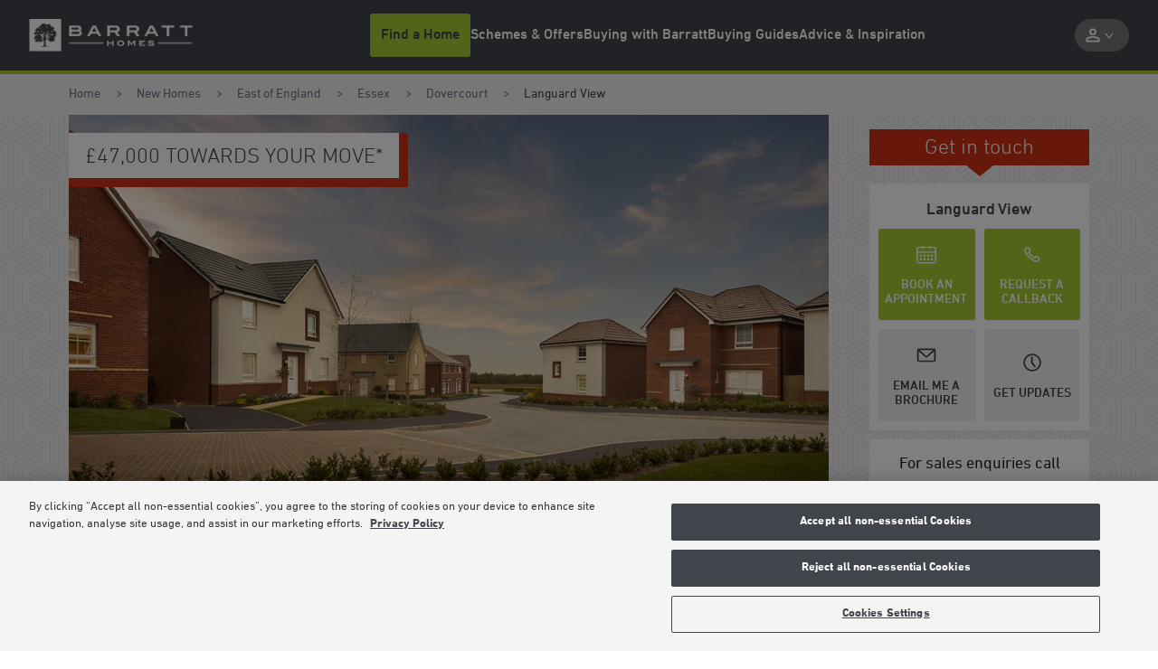

--- FILE ---
content_type: text/html; charset=utf-8
request_url: https://www.barratthomes.co.uk/new-homes/dev-002599-languard-view/
body_size: 51503
content:



<!DOCTYPE html>
<html lang="en">




<head>
    
    
    <meta charset="utf-8" />
    <meta http-equiv="X-UA-Compatible" content="IE=edge, chrome=1" />
    <meta name="viewport" content="width=device-width, height=device-height, initial-scale=1.0, minimum-scale=1.0">

    
    
<title>Languard View, Dovercourt | Barratt Homes</title>
<meta name="description" content="Click here to view all available new homes in Dovercourt, Essex at Barratt Homes Languard View. Book your appointment today!" />
<meta name="keywords" content="" />
<meta http-equiv="content-language" content="en" />



    <link rel="canonical" href="https://www.barratthomes.co.uk/new-homes/dev-002599-languard-view/" />
    <meta property="og:url" content="https://www.barratthomes.co.uk/new-homes/dev-002599-languard-view/" />

    <meta property="og:title" content="Languard View, Dovercourt | Barratt Homes" />
    <meta name="twitter:title" content="Languard View, Dovercourt | Barratt Homes " />

    <meta property="og:image" content="https://www.barratthomes.co.uk/-/media/feature/brand/barratt-logo-v2-270319.png" />
    <meta name="twitter:image" content="https://www.barratthomes.co.uk/-/media/feature/brand/barratt-logo-v2-270319.png" />

    <meta property="og:description" content="Click here to view all available new homes in Dovercourt, Essex at Barratt Homes Languard View. Book your appointment today!" />
    <meta name="twitter:description" content="Click here to view all available new homes in Dovercourt, Essex at Barratt Homes Languard View. Book your appointment today!" />

    <meta property="og:type" content="website" />
    <meta name="twitter:card" content="summary" />

<meta name="sitecode" content="barratt" />

        <meta name="DCSext.development_name" content="Languard_View" />
    <meta name="DCSext.BHSite" content="DEV-002599">
    <meta name="DCSext.BHDiv" content="East" />
    <meta name="DCS.dcsuri" content="/new-homes/dev-002599-languard-view/" />
    <meta name="WT.ti" content="Languard View  BAR DEV002599">
    <meta name="WT.site" content="www.barratthomes.co.uk">
    <meta name="GTM.Site.Division" content="BDW Eastern Counties" />
    <meta name="ContactConsole.State" content="Full" />
    <meta name="GTM.SitePage.MinPlotPrice" content="265000" />
    <meta name="GTM.SitePage.MaxPlotPrice" content="450000" />
    <meta name="development" content="{'developmentName': 'Languard View  BAR DEV002599','developmentID': 'DEV-002599','fromPrice': '265000','toPrice': '450000','county': 'Essex','coupon': 'SAVE OVER £47,000*','numOfPlots': '10','pageType' : 'Development','developmentStatus': 'For Sale'}" />

    
    
    


    <script type="application/ld+json" nonce="31538634bd98491ea75276e4765963bb">
    {
        "@context": "https://schema.org",
        "@type": "Organization",
        "name" : "Barratt Homes",
        "@id" : "https://www.barratthomes.co.uk/",
        "url" : "https://www.barratthomes.co.uk/"
    }
    </script>

    

<script type="application/ld+json" nonce="31538634bd98491ea75276e4765963bb">
    {
      "@context": "https://schema.org",
      "@type": "BreadcrumbList",
      "itemListElement": [
{
              "@type": "ListItem",
              "position": 1,
              "name": "New Homes",
              "item": "https://www.barratthomes.co.uk/new-homes/"
              },{
              "@type": "ListItem",
              "position": 2,
              "name": "Languard View",
              "item": "https://www.barratthomes.co.uk/new-homes/dev-002599-languard-view/"
              }    ]
   }
</script>

    

    <script type="application/ld+json" nonce="31538634bd98491ea75276e4765963bb">
    {
    "@context": "https://schema.org",
    "@type": "LocalBusiness",
    "address": {
    "@type": "PostalAddress",
    "addressLocality": " Dovercourt",
    "streetAddress": "Low Road, Dovercourt",
    "postalCode": "CO12 3TX",
    "addressCountry": "UK"
    },
    "geo": {
    "@type": "GeoCoordinates",
    "latitude": "51.9282268",
    "longitude": "1.2464114"
    },
    "description": "Click here to view all available new homes in Dovercourt, Essex at Barratt Homes Languard View. Book your appointment today!",
    "telephone": "01255 440875",
    "url": "https://www.barratthomes.co.uk/new-homes/dev-002599-languard-view/",
    "openingHoursSpecification": [
    {
    "@type": "OpeningHoursSpecification",
    "dayOfWeek": "Monday",
    "opens": "12:30",
    "closes": "17:30"
    },
    {
    "@type": "OpeningHoursSpecification",
    "dayOfWeek": "Tuesday",
    "opens": "10:00",
    "closes": "17:30"
    },
    {
    "@type": "OpeningHoursSpecification",
    "dayOfWeek": "Wednesday",
    "opens": "10:00",
    "closes": "17:30"
    },
    {
    "@type": "OpeningHoursSpecification",
    "dayOfWeek": "Thursday",
    "opens": "10:00",
    "closes": "17:30"
    },
    {
    "@type": "OpeningHoursSpecification",
    "dayOfWeek": "Friday",
    "opens": "10:00",
    "closes": "17:30"
    },
    {
    "@type": "OpeningHoursSpecification",
    "dayOfWeek": "Saturday",
    "opens": "10:00",
    "closes": "17:30"
    },
    {
    "@type": "OpeningHoursSpecification",
    "dayOfWeek": "Sunday",
    "opens": "10:00",
    "closes": "17:30"
    }
    ]
    }
    </script>
    <script type="application/ld+json" nonce="31538634bd98491ea75276e4765963bb">
    {
    "@context": "https://schema.org",
    "@type": "HomeAndConstructionBusiness",
    "@id": "https://www.barratthomes.co.uk/new-homes/dev-002599-languard-view/",
    "name": "Languard View",
    "address": {
    "@type": "PostalAddress",
    "streetAddress": "Low Road, Dovercourt",
    "addressLocality": " Dovercourt",
    "addressRegion": "Essex",
    "postalCode": "CO12 3TX",
    "addressCountry": "GB"
    },
    "geo": {
    "@type": "GeoCoordinates",
    "latitude": "51.9282268",
    "longitude": "1.2464114"
    },
    "url": "https://www.barratthomes.co.uk/new-homes/dev-002599-languard-view/",
    "telephone": "01255 440875",
    "priceRange": "£265,000 - £450,000",
    "openingHoursSpecification": [
    {
    "@type": "OpeningHoursSpecification",
    "dayOfWeek": "Monday",
    "opens": "12:30",
    "closes": "17:30"
    },
    {
    "@type": "OpeningHoursSpecification",
    "dayOfWeek": "Tuesday",
    "opens": "10:00",
    "closes": "17:30"
    },
    {
    "@type": "OpeningHoursSpecification",
    "dayOfWeek": "Wednesday",
    "opens": "10:00",
    "closes": "17:30"
    },
    {
    "@type": "OpeningHoursSpecification",
    "dayOfWeek": "Thursday",
    "opens": "10:00",
    "closes": "17:30"
    },
    {
    "@type": "OpeningHoursSpecification",
    "dayOfWeek": "Friday",
    "opens": "10:00",
    "closes": "17:30"
    },
    {
    "@type": "OpeningHoursSpecification",
    "dayOfWeek": "Saturday",
    "opens": "10:00",
    "closes": "17:30"
    },
    {
    "@type": "OpeningHoursSpecification",
    "dayOfWeek": "Sunday",
    "opens": "10:00",
    "closes": "17:30"
    }
    ]
    }
    </script>

    
        <meta name="mortgageRate" content="1.45%">

    


<meta name="tokenReplacementDictionary" content="{&quot;BHOlderhome&quot;:&quot;Up to &lt;a href=\&quot;https://www.barratthomes.co.uk/efficiency-built-in/energy-efficient-homes/\&quot;&gt;65%&lt;/a&gt; more energy-efficient than an older home†&quot;,&quot;BHRunningCosts&quot;:&quot;Save up to &lt;a href=\&quot;https://www.barratthomes.co.uk/efficiency-built-in/energy-efficient-homes/\&quot;&gt;&#163;979&lt;/a&gt; per year on your running costs†&quot;,&quot;TestKey&quot;:&quot;Test&quot;,&quot;ONRR%&quot;:&quot;1.08%&quot;,&quot;ONRRDateTC&quot;:&quot;Example assumes a 5% homebuilder incentive and is based on mortgage rates available in the market, with a 2 year initial period and an LTV of 80%. Savings made in the initial fixed period. Independent financial advice must be sought from a regulated mortgage broker to access this scheme. Your home may be repossessed if you do not keep up your mortgage repayments. Rates valid as of 14-01-2026.\r\n \t \t \t \t \t \t \t \t &quot;,&quot;ONRR%Saving&quot;:&quot;2.99%&quot;}">


    <meta name="DCSext.London" content="false" />
    <meta name="GTM.LeadGenForm.Id" content="ut0px3wi50mn0nfnu31fmy2a">

    
    <link rel="apple-touch-icon" sizes="180x180" href="/dist/images/meta/barratt/apple-touch-icon.png">
    <link rel="icon" type="image/png" sizes="32x32" href="/dist/images/meta/barratt/favicon-32x32.png">
    <link rel="icon" type="image/png" sizes="16x16" href="/dist/images/meta/barratt/favicon-16x16.png">
    <link rel="manifest" href="/dist/images/meta/barratt/site.webmanifest" crossorigin="use-credentials">
    <link rel="mask-icon" href="/dist/images/meta/barratt/safari-pinned-tab.svg" color="#40454b">
    <link rel="shortcut icon" href="/dist/images/meta/barratt/favicon.ico">
    <meta name="msapplication-TileColor" content="#40454b">
    <meta name="msapplication-config" content="/dist/images/meta/barratt/browserconfig.xml">
    <meta name="theme-color" content="#ffffff">

    
    <meta name="application-name" content="" />
    <meta name="mobile-web-app-capable" content="yes" />
    <meta name="apple-mobile-web-app-title" content="" />
    <meta name="apple-mobile-web-app-capable" content="yes" />
    <meta name="apple-mobile-web-app-status-bar-style" content="black" />

<!-- TrustBox script -->
<script type="text/javascript" src="//widget.trustpilot.com/bootstrap/v5/tp.widget.bootstrap.min.js" async="" nonce="31538634bd98491ea75276e4765963bb"></script>
<!-- End TrustBox script -->
<!-- OneTrust Cookies Consent Notice start for barratthomes.co.uk -->

<script src="https://cdn-ukwest.onetrust.com/scripttemplates/otSDKStub.js" type="text/javascript" charset="UTF-8" data-domain-script="018e9df3-9282-711e-8953-146f9f08ae85" nonce="31538634bd98491ea75276e4765963bb"></script>
<script type='text/javascript' nonce="31538634bd98491ea75276e4765963bb"> function OptanonWrapper() { 

// Check if banner div is available

    if (document.getElementById('onetrust-banner-sdk')) {

        // Get the buttons and container

        var acceptBtn = document.getElementById("onetrust-accept-btn-handler");

        var declineBtn = document.getElementById("onetrust-reject-all-handler");

        var cookieSettingsBtn = document.getElementById("onetrust-pc-btn-handler");

        var btnContainer = document.getElementById("onetrust-button-group");

        // Set the order you want below...

        btnContainer.append(acceptBtn, declineBtn, cookieSettingsBtn)

    }

} </script>
 
<!-- OneTrust Cookies Consent Notice end for barratthomes.co.uk -->
<script nonce="31538634bd98491ea75276e4765963bb">
(function(w,d,s,l,i){w[l]=w[l]||[];w[l].push({'gtm.start': new Date().getTime(),event:'gtm.js'});var f=d.getElementsByTagName(s)[0],j=d.createElement(s),dl=l!='dataLayer'?'&l='+l:'';j.async=true;j.src='https://www.googletagmanager.com/gtm.js?id='+i+dl;f.parentNode.insertBefore(j,f);})(window,document,'script','dataLayer','GTM-NWPV5M');
</script>    <link rel="preconnect" href="//dev.visualwebsiteoptimizer.com">

    
    <link rel="preload" href="/dist/fonts/DINNextBold.woff" as="font" type="font/woff" crossorigin>
    <link rel="preload" href="/dist/fonts/DINNextBold.woff2" as="font" type="font/woff2" crossorigin>
    <link rel="preload" href="/dist/fonts/DINNextLight.woff" as="font" type="font/woff" crossorigin>
    <link rel="preload" href="/dist/fonts/DINNextLight.woff2" as="font" type="font/woff2" crossorigin>
    <link rel="preload" href="/dist/fonts/DINNextMedium.woff" as="font" type="font/woff2" crossorigin>
    <link rel="preload" href="/dist/fonts/DINNextMedium.woff2" as="font" type="font/woff2" crossorigin>
    <link rel="preload" href="/dist/fonts/DINNextRegular.woff" as="font" type="font/woff" crossorigin>
    <link rel="preload" href="/dist/fonts/DINNextRegular.woff2" as="font" type="font/woff2" crossorigin>

    
    <link rel="stylesheet" href="/dist/css/barratt.css?152143" />
    

    <script type="text/javascript" nonce="31538634bd98491ea75276e4765963bb">
        !function(T, l, y) {
            var S = T.location, k = "script", D = "instrumentationKey", C = "ingestionendpoint", I = "disableExceptionTracking", E = "ai.device.", b = "toLowerCase", w = "crossOrigin", N = "POST", e = "appInsightsSDK", t = y.name || "appInsights";
            (y.name || T[e]) && (T[e] = t);
            var n = T[t] ||
                function(d) {
                    var g = !1, f = !1, m = { initialize: !0, queue: [], sv: "5", version: 2, config: d };

                    function v(e, t) {
                        var n = {}, a = "Browser";
                        return n[E + "id"] = a[b](), n[E + "type"] = a, n["ai.operation.name"] = S && S.pathname || "_unknown_", n["ai.internal.sdkVersion"] = "javascript:snippet_" + (m.sv || m.version), {
                            time: function() {
                                var e = new Date;

                                function t(e) {
                                    var t = "" + e;
                                    return 1 === t.length && (t = "0" + t), t
                                }

                                return e.getUTCFullYear() + "-" + t(1 + e.getUTCMonth()) + "-" + t(e.getUTCDate()) + "T" + t(e.getUTCHours()) + ":" + t(e.getUTCMinutes()) + ":" + t(e.getUTCSeconds()) + "." + ((e.getUTCMilliseconds() / 1e3).toFixed(3) + "").slice(2, 5) + "Z"
                            }(),
                            iKey: e,
                            name: "Microsoft.ApplicationInsights." + e.replace(/-/g, "") + "." + t,
                            sampleRate: 100,
                            tags: n,
                            data: { baseData: { ver: 2 } }
                        }
                    }

                    var h = d.url || y.src;
                    if (h) {
                        function a(e) {
                            var t, n, a, i, r, o, s, c, u, p, l;
                            g = !0, m.queue = [], f ||
                            (f = !0, t = h, s = function() {
                                var e = {}, t = d.connectionString;
                                if (t)
                                    for (var n = t.split(";"), a = 0; a < n.length; a++) {
                                        var i = n[a].split("=");
                                        2 === i.length && (e[i[0][b]()] = i[1])
                                    }
                                if (!e[C]) {
                                    var r = e.endpointsuffix, o = r ? e.location : null;
                                    e[C] = "https://" + (o ? o + "." : "") + "dc." + (r || "services.visualstudio.com")
                                }
                                return e
                            }(), c = s[D] || d[D] || "", u = s[C], p = u ? u + "/v2/track" : d.endpointUrl, (l = []).push((n = "SDK LOAD Failure: Failed to load Application Insights SDK script (See stack for details)", a = t, i = p, (o = (r = v(c, "Exception")).data).baseType = "ExceptionData", o.baseData.exceptions = [{ typeName: "SDKLoadFailed", message: n.replace(/\./g, "-"), hasFullStack: !1, stack: n + "\nSnippet failed to load [" + a + "] -- Telemetry is disabled\nHelp Link: https://go.microsoft.com/fwlink/?linkid=2128109\nHost: " + (S && S.pathname || "_unknown_") + "\nEndpoint: " + i, parsedStack: [] }], r)), l.push(function(e, t, n, a) {
                                var i = v(c, "Message"), r = i.data;
                                r.baseType = "MessageData";
                                var o = r.baseData;
                                return o.message = 'AI (Internal): 99 message:"' + ("SDK LOAD Failure: Failed to load Application Insights SDK script (See stack for details) (" + n + ")").replace(/\"/g, "") + '"', o.properties = { endpoint: a }, i
                            }(0, 0, t, p)), function(e, t) {
                                if (JSON) {
                                    var n = T.fetch;
                                    if (n && !y.useXhr) n(t, { method: N, body: JSON.stringify(e), mode: "cors" });
                                    else if (XMLHttpRequest) {
                                        var a = new XMLHttpRequest;
                                        a.open(N, t), a.setRequestHeader("Content-type", "application/json"), a.send(JSON.stringify(e))
                                    }
                                }
                            }(l, p))
                        }

                        function i(e, t) { f || setTimeout(function() { !t && m.core || a() }, 500) }

                        var e = function() {
                            var n = l.createElement(k);
                            n.src = h;
                            var e = y[w];
                            return !e && "" !== e || "undefined" == n[w] || (n[w] = e), n.onload = i, n.onerror = a, n.onreadystatechange = function(e, t) { "loaded" !== n.readyState && "complete" !== n.readyState || i(0, t) }, n
                        }();
                        y.ld < 0 ? l.getElementsByTagName("head")[0].appendChild(e) : setTimeout(function() { l.getElementsByTagName(k)[0].parentNode.appendChild(e) }, y.ld || 0)
                    }
                    try {
                        m.cookie = l.cookie
                    } catch (p) {
                    }

                    function t(e) {
                        for (; e.length;)
                            !function(t) {
                                m[t] = function() {
                                    var e = arguments;
                                    g || m.queue.push(function() { m[t].apply(m, e) })
                                }
                            }(e.pop())
                    }

                    var n = "track", r = "TrackPage", o = "TrackEvent";
                    t([n + "Event", n + "PageView", n + "Exception", n + "Trace", n + "DependencyData", n + "Metric", n + "PageViewPerformance", "start" + r, "stop" + r, "start" + o, "stop" + o, "addTelemetryInitializer", "setAuthenticatedUserContext", "clearAuthenticatedUserContext", "flush"]), m.SeverityLevel = { Verbose: 0, Information: 1, Warning: 2, Error: 3, Critical: 4 };
                    var s = (d.extensionConfig || {}).ApplicationInsightsAnalytics || {};
                    if (!0 !== d[I] && !0 !== s[I]) {
                        var c = "onerror";
                        t(["_" + c]);
                        var u = T[c];
                        T[c] = function(e, t, n, a, i) {
                            var r = u && u(e, t, n, a, i);
                            return !0 !== r && m["_" + c]({ message: e, url: t, lineNumber: n, columnNumber: a, error: i }), r
                        }, d.autoExceptionInstrumented = !0
                    }
                    return m
                }(y.cfg);

            function a() { y.onInit && y.onInit(n) }

            (T[t] = n).queue && 0 === n.queue.length ? (n.queue.push(a), n.trackPageView({})) : a()
        }(window,
            document,
            {
                src: "https://js.monitor.azure.com/scripts/b/ai.2.min.js", // The SDK URL Source
                // name: "appInsights", // Global SDK Instance name defaults to "appInsights" when not supplied
                // ld: 0, // Defines the load delay (in ms) before attempting to load the sdk. -1 = block page load and add to head. (default) = 0ms load after timeout,
                // useXhr: 1, // Use XHR instead of fetch to report failures (if available),
                crossOrigin: "anonymous", // When supplied this will add the provided value as the cross origin attribute on the script tag
                // onInit: null, // Once the application insights instance has loaded and initialized this callback function will be called with 1 argument -- the sdk instance (DO NOT ADD anything to the sdk.queue -- As they won't get called)
                cfg: { // Application Insights Configuration
                    instrumentationKey: "9e76d677-8f8a-4beb-80b1-7cb4e93d8f8d",
                    /* ...Other Configuration Options... */
                    disablePageUnloadEvents: ["unload"]
                }
            });
    </script>

    



</head>

<body class="body" data-brand="barratt">




<noscript><iframe src="https://www.googletagmanager.com/ns.html?id=GTM-M8463JB" height="0" width="0" style="display: none; visibility: hidden"></iframe></noscript>    







<header class="header" data-header>
    <div class="header__navigation-v2-inner">

        


    <div data-component="NavigationV2"
        data-feature="Navigation"
        class="navigation-v2">
        <nav class="navigation-v2__wrapper" aria-label="navigation-container" data-navigation-v2-wrapper>
            <div class="navigation-v2__mobile-triggers" data-navigation-v2-mobile-trigger-container>
                <button class="navigation-v2__trigger-button"
                    aria-controls="navigation-v2-mobile-nav-trigger"
                    data-navigation-v2-mobile-nav-trigger>
                    <span class="navigation-v2__menu-icon" aria-hidden="true"></span>
                    <span class="navigation-v2__trigger-text"></span>
                </button>
                
                


<div class="navigation-v2__logo">
<a href="https://www.barratthomes.co.uk/" class="logo__anchor" ><img src="https://www.barratthomes.co.uk/-/media/feature/brand/barratt-logo-v2-270319.png?h=84&amp;w=428&amp;la=en&amp;hash=8A57D554F64657968724DF3A8A4A2BC4" class="logo__image" width="428" height="84" alt="Barratt Homes" /></a></div>

                <button class="navigation-v2__trigger-button"
                    data-navigation-v2-mobile-nav-trigger-search>
                    <svg class="navigation-v2__search-icon icon" viewBox="0 0 16 16" tabindex="-1">
                        <use xlink:href="/dist/icons/icons.svg#search"></use>
                    </svg>
                    <span class="navigation-v2__trigger-text"></span>
                </button>
            </div>
            <div class="navigation-v2__container"
                id="navigation-v2-container"
                data-navigation-v2-container>
                <div class="navigation-v2__sections" data-navigation-v2-sections data-open-section="0">
                    
                    


<div class="navigation-v2__logo">
<a href="https://www.barratthomes.co.uk/" class="logo__anchor" ><img src="https://www.barratthomes.co.uk/-/media/feature/brand/barratt-logo-v2-270319.png?h=84&amp;w=428&amp;la=en&amp;hash=8A57D554F64657968724DF3A8A4A2BC4" class="logo__image" width="428" height="84" alt="Barratt Homes" /></a></div>


                    <div class="navigation-v2__section-inner-main-nav" data-inner-main-nav>

        <div class="navigation-v2-section-item"
             data-navigation-v2-section-container-id="1"
             aria-expanded="false"
             data-navigation-v2-section-item>
            <button class="navigation-v2-section-item__wrapper navigation-v2-section-item__wrapper--trigger"
                    data-navigation-v2-section-id="1"
                    aria-expanded="false"
                    data-navigation-v2-section-item-wrapper-trigger>
                <svg class="navigation-v2-section-item__mobile-back-arrow icon" fill="none" viewBox="0 0 16 16" tabindex="-1">
                    <use xlink:href="/dist/icons/icons.svg#back-arrow"></use>
                </svg>

                    <span class="navigation-v2-section-item__nav-section-icon">
                        <!-- Null -->
                    </span>

                        <span class="navigation-v2-section-item__nav-section-title">
                            Find a Home
                        </span>
            </button>
                <div class="navigation-v2__section-category" data-navigation-v2-section-category="1">
                    <div class="navigation-v2__section-category-container">
                        <div class="navigation-v2__drawer " data-navigation-v2-drawer>
                            <ul class="navigation-v2__categories">
                                    <li class="navigation-v2__category navigation-v2-category">
                                        <button class="navigation-v2-category__trigger"
                                                data-navigation-v2-category-id="1"
                                                data-navigation-v2-drawer-category="1"
                                                aria-controls="category-1"
                                                aria-expanded="false">
                                            <span class="navigation-v2-category__text">Search New Homes</span>
                                        </button>
                                        <div class="navigation-v2__slot" data-navigation-v2-slot="1"></div>
                                    </li>
                                    <li class="navigation-v2__category navigation-v2-category">
                                        <button class="navigation-v2-category__trigger"
                                                data-navigation-v2-category-id="2"
                                                data-navigation-v2-drawer-category="2"
                                                aria-controls="category-2"
                                                aria-expanded="false">
                                            <span class="navigation-v2-category__text">Browse by Location</span>
                                        </button>
                                        <div class="navigation-v2__slot" data-navigation-v2-slot="2"></div>
                                    </li>
                            </ul>
                        </div>
                        <div class="navigation-v2__view" data-navigation-v2-slot-container="1">
                                <div class="navigation-v2__content navigation-v2__content--auto"
                                     aria-expanded="false"
                                     data-navigation-v2-category="1"
                                     id="category-1">
                                    <div class="navigation-v2__category-cta-wrapper">
                                        <h3 class="navigation-v2__category-cta-title">New Home Search</h3>
                                        <div class="navigation-v2__category-cta-description"></div>
                                        
                                    </div>
                                    <div class="navigation-v2__main-content-wrapper">
                                        



<div class="navigation__col navigation__col--full" data-navigation-v2-col-full>


    <div
        id="SearchApp-nav"
         class="search-app"
         data-component="SearchApp"
         data-feature="Developments"
         data-api-endpoint="api/search/devplots?brandCodes=bln,dwh,bar"
         data-content='{
            "autocomplete": {
                "noDevelopmentsLabel": "Please select from the locations displayed",
                "noLocationsLabel": "Please select from the developments displayed",
                "developmentsTitle": "Developments",
                "locationsTitle": "Locations"
            },
            "searchBar": {
               "searchButtonLabel": "Search for homes",
               "searchInputPlaceholder": "Enter a location or postcode",
               "useMyLocationLabel": "Use Locations"

            },
            "navigation": {
                "viewMapLabel": "Switch To Map",
                "viewListLabel": "",
                "numberOfResultsLabel": "results"
            },
            "developmentCta": {
               "viewDevelopmentLabel": "VIEW DEVELOPMENT",
               "contactDevelopmentLabel": "Contact",
               "plotNumberMessage": "Results",
               "comingSoonHeading": "Coming soon",
               "comingSoonMessage": "Available soon",
               "comingSoonNotificationLabel": "Coming soon notification",
               "priceRangeHeading": "Homes from",
               "travelTimeLabel": "miles from search location",
               "hideMarketingCopy": "True"
            },
            "labels": {
                "newSearchHeading": "Find your new home",
                "newSearchBody": "Search for a development or location",
                "noResultsHeading": "No properties were found",
                "noResultsBody": "Please try a different search"
            }
        }'
         data-redirect-url="https://www.barratthomes.co.uk/search-results/"
         data-brand="bar"
         data-cross-sell-brand="dwh"
         data-cross-sell-position='6'
         data-max-driving-time='7200'
         >
    </div>

</div>

                                    </div>
                                </div>
                                <div class="navigation-v2__content navigation-v2__content--auto"
                                     aria-expanded="false"
                                     data-navigation-v2-category="2"
                                     id="category-2">
                                    <div class="navigation-v2__category-cta-wrapper">
                                        <h3 class="navigation-v2__category-cta-title">Browse by Location</h3>
                                        <div class="navigation-v2__category-cta-description">There are many factors to consider when buying a new home, from location to budget and lifestyle. Whatever your requirements are, we&#39;re here to help you find your next home.</div>
                                        <a href="https://www.barratthomes.co.uk/new-homes/" class="navigation-v2__category-cta-link" >Browse All Regions</a>
                                    </div>
                                    <div class="navigation-v2__main-content-wrapper">
                                        


    <ul class="navigation-v2__drawer navigation-v2__drawer--sub-category" data-navigation-v2-drawer>

            <li class="navigation-v2__category navigation-v2-category">
                <button class="navigation-v2-category__trigger navigation-v2-category__trigger--sub-category"
                        data-navigation-v2-sub-category-id="100"
                        data-navigation-v2-drawer-sub-category="100"
                        aria-controls="sub-category-100"
                        aria-expanded="false">
                    <span class="navigation-v2-category__text">Search by City</span>
                </button>
                <div class="navigation-v2__slot" data-navigation-v2-slot="100 "></div>
            </li>
            <li class="navigation-v2__category navigation-v2-category">
                <button class="navigation-v2-category__trigger navigation-v2-category__trigger--sub-category"
                        data-navigation-v2-sub-category-id="101"
                        data-navigation-v2-drawer-sub-category="101"
                        aria-controls="sub-category-101"
                        aria-expanded="false">
                    <span class="navigation-v2-category__text">Search by County</span>
                </button>
                <div class="navigation-v2__slot" data-navigation-v2-slot="101 "></div>
            </li>
            <li class="navigation-v2__category navigation-v2-category">
                <button class="navigation-v2-category__trigger navigation-v2-category__trigger--sub-category"
                        data-navigation-v2-sub-category-id="102"
                        data-navigation-v2-drawer-sub-category="102"
                        aria-controls="sub-category-102"
                        aria-expanded="false">
                    <span class="navigation-v2-category__text">Search by Region</span>
                </button>
                <div class="navigation-v2__slot" data-navigation-v2-slot="102 "></div>
            </li>
    </ul>

<div class="navigation__col navigation__col--full" data-navigation-v2-col-full>

            <div class="navigation-v2__content navigation-v2__content--sub-content"
                 aria-expanded="false"
                 data-navigation-v2-sub-category="100"
                 id="sub-category-100">
                

<ul class="link-list">
            <li class="link-list__item link-list__location">
<a href="https://www.barratthomes.co.uk/new-homes/scotland-east/aberdeenshire/aberdeen/" class="link-list__link" >                        <svg class="link-list__icon icon link-list__icon--redrow" width="16" height="16" viewBox="0 0 16 16" fill="none" xmlns="http://www.w3.org/2000/svg">
                            <g clip-path="url(#clip0_2143_31306)">
                                <path d="M8.00001 4.67175C7.53181 4.67175 7.13231 4.83715 6.80153 5.16794C6.47074 5.49873 6.30535 5.89313 6.30535 6.35114C6.30535 6.81934 6.47074 7.21883 6.80153 7.54961C7.13231 7.88041 7.53181 8.04581 8.00001 8.04581C8.45802 8.04581 8.85242 7.88041 9.18321 7.54961C9.51399 7.21883 9.67939 6.81934 9.67939 6.35114C9.67939 5.89313 9.51399 5.49873 9.18321 5.16794C8.85242 4.83715 8.45802 4.67175 8.00001 4.67175ZM12.2443 1.84733C11.6743 1.257 11.0229 0.80153 10.2901 0.480912C9.55725 0.160304 8.79389 0 8.00001 0C7.19594 0 6.43003 0.160304 5.70228 0.480912C4.97455 0.80153 4.3257 1.257 3.75573 1.84733C3.47074 2.15268 3.22138 2.47837 3.00764 2.82442C2.78372 3.1603 2.59796 3.51654 2.45038 3.89313C2.30279 4.26972 2.19338 4.66158 2.12213 5.0687C2.04071 5.47583 2 5.88804 2 6.30534C2 6.66158 2.04071 7.06362 2.12213 7.51145C2.20356 7.96947 2.35368 8.47074 2.57251 9.01527C2.79134 9.5598 3.09414 10.1527 3.48091 10.7939C3.86768 11.4249 4.3715 12.0967 4.99237 12.8092C5.37914 13.2468 5.75318 13.6412 6.1145 13.9924C6.47582 14.3435 6.78371 14.631 7.03817 14.855C7.1603 14.9567 7.27735 15.0534 7.38932 15.145C7.50128 15.2366 7.60814 15.3282 7.70992 15.4198L8.00001 15.6489L8.29008 15.4198C8.40203 15.3282 8.51399 15.2366 8.62595 15.145C8.73791 15.0534 8.84988 14.9567 8.96183 14.855C9.21629 14.631 9.52672 14.3435 9.89312 13.9924C10.2595 13.6412 10.631 13.2468 11.0076 12.8092C11.6285 12.0967 12.1323 11.4249 12.5191 10.7939C12.9059 10.1629 13.2112 9.57252 13.4351 9.0229C13.659 8.47328 13.8117 7.97456 13.8931 7.52672C13.9644 7.0687 14 6.66667 14 6.32061C14 5.89313 13.9644 5.47583 13.8931 5.0687C13.8117 4.67175 13.6972 4.28244 13.5496 3.90077C13.402 3.51908 13.2214 3.1603 13.0076 2.82442C12.7837 2.47837 12.5293 2.15268 12.2443 1.84733ZM10.3206 12.1985C9.9542 12.6259 9.59542 13.0076 9.24428 13.3435C8.89313 13.6794 8.59542 13.9542 8.35114 14.1679C8.33079 14.1883 8.30789 14.2086 8.28244 14.229C8.257 14.2494 8.23919 14.2646 8.22901 14.2748C8.1883 14.3053 8.15013 14.3384 8.1145 14.374C8.07888 14.4097 8.04581 14.4377 8.01527 14.458C7.97455 14.4377 7.93638 14.4097 7.90077 14.374C7.86514 14.3384 7.82697 14.3053 7.78626 14.2748C7.7659 14.2646 7.74555 14.2494 7.72519 14.229C7.70483 14.2086 7.68448 14.1883 7.66412 14.1679C7.41984 13.9542 7.12213 13.6794 6.77099 13.3435C6.41985 13.0076 6.06107 12.6259 5.69466 12.1985C5.37913 11.8422 5.05343 11.4402 4.71755 10.9924C4.39186 10.5445 4.0967 10.0662 3.83206 9.55725C3.56743 9.04835 3.3486 8.52418 3.17557 7.98474C3.00254 7.43511 2.91602 6.8804 2.91602 6.32061C2.91602 5.59796 3.04834 4.9033 3.31298 4.23664C3.57761 3.56997 3.94911 2.98728 4.42748 2.48855C4.90585 1.97965 5.45293 1.59034 6.0687 1.32062C6.68448 1.05089 7.32825 0.916024 8.00001 0.916024H8.01527C8.68702 0.916024 9.33333 1.05089 9.95421 1.32062C10.5751 1.59034 11.1247 1.97965 11.6031 2.48855C12.0814 2.98728 12.4504 3.57252 12.7099 4.24428C12.9695 4.91603 13.0992 5.60814 13.0992 6.32061C13.0992 6.8804 13.0127 7.43511 12.8397 7.98474C12.6768 8.53435 12.4606 9.06107 12.1908 9.56489C11.9211 10.0687 11.6234 10.5445 11.2977 10.9924C10.972 11.4402 10.6514 11.8422 10.3359 12.1985H10.3206Z" fill="#CA0928"/>
                            </g>
                            <defs>
                                <clipPath id="clip0_2143_31306">
                                    <rect width="12" height="15.6489" fill="white" transform="translate(2)"/>
                                </clipPath>
                            </defs>
                        </svg>
                        <svg class="link-list__icon icon" viewBox="0 0 12 17">
                            <use xlink:href="/dist/icons/icons.svg#nav-v2-pin"></use>
                        </svg>
                    <h5 class="link-list__title">Aberdeen</h5>
                    <span class="link-list__description">
                        
                    </span>
</a>            </li>
            <li class="link-list__item link-list__location">
<a href="https://www.barratthomes.co.uk/new-homes/west-midlands-homes/birmingham/" class="link-list__link" >                        <svg class="link-list__icon icon link-list__icon--redrow" width="16" height="16" viewBox="0 0 16 16" fill="none" xmlns="http://www.w3.org/2000/svg">
                            <g clip-path="url(#clip0_2143_31306)">
                                <path d="M8.00001 4.67175C7.53181 4.67175 7.13231 4.83715 6.80153 5.16794C6.47074 5.49873 6.30535 5.89313 6.30535 6.35114C6.30535 6.81934 6.47074 7.21883 6.80153 7.54961C7.13231 7.88041 7.53181 8.04581 8.00001 8.04581C8.45802 8.04581 8.85242 7.88041 9.18321 7.54961C9.51399 7.21883 9.67939 6.81934 9.67939 6.35114C9.67939 5.89313 9.51399 5.49873 9.18321 5.16794C8.85242 4.83715 8.45802 4.67175 8.00001 4.67175ZM12.2443 1.84733C11.6743 1.257 11.0229 0.80153 10.2901 0.480912C9.55725 0.160304 8.79389 0 8.00001 0C7.19594 0 6.43003 0.160304 5.70228 0.480912C4.97455 0.80153 4.3257 1.257 3.75573 1.84733C3.47074 2.15268 3.22138 2.47837 3.00764 2.82442C2.78372 3.1603 2.59796 3.51654 2.45038 3.89313C2.30279 4.26972 2.19338 4.66158 2.12213 5.0687C2.04071 5.47583 2 5.88804 2 6.30534C2 6.66158 2.04071 7.06362 2.12213 7.51145C2.20356 7.96947 2.35368 8.47074 2.57251 9.01527C2.79134 9.5598 3.09414 10.1527 3.48091 10.7939C3.86768 11.4249 4.3715 12.0967 4.99237 12.8092C5.37914 13.2468 5.75318 13.6412 6.1145 13.9924C6.47582 14.3435 6.78371 14.631 7.03817 14.855C7.1603 14.9567 7.27735 15.0534 7.38932 15.145C7.50128 15.2366 7.60814 15.3282 7.70992 15.4198L8.00001 15.6489L8.29008 15.4198C8.40203 15.3282 8.51399 15.2366 8.62595 15.145C8.73791 15.0534 8.84988 14.9567 8.96183 14.855C9.21629 14.631 9.52672 14.3435 9.89312 13.9924C10.2595 13.6412 10.631 13.2468 11.0076 12.8092C11.6285 12.0967 12.1323 11.4249 12.5191 10.7939C12.9059 10.1629 13.2112 9.57252 13.4351 9.0229C13.659 8.47328 13.8117 7.97456 13.8931 7.52672C13.9644 7.0687 14 6.66667 14 6.32061C14 5.89313 13.9644 5.47583 13.8931 5.0687C13.8117 4.67175 13.6972 4.28244 13.5496 3.90077C13.402 3.51908 13.2214 3.1603 13.0076 2.82442C12.7837 2.47837 12.5293 2.15268 12.2443 1.84733ZM10.3206 12.1985C9.9542 12.6259 9.59542 13.0076 9.24428 13.3435C8.89313 13.6794 8.59542 13.9542 8.35114 14.1679C8.33079 14.1883 8.30789 14.2086 8.28244 14.229C8.257 14.2494 8.23919 14.2646 8.22901 14.2748C8.1883 14.3053 8.15013 14.3384 8.1145 14.374C8.07888 14.4097 8.04581 14.4377 8.01527 14.458C7.97455 14.4377 7.93638 14.4097 7.90077 14.374C7.86514 14.3384 7.82697 14.3053 7.78626 14.2748C7.7659 14.2646 7.74555 14.2494 7.72519 14.229C7.70483 14.2086 7.68448 14.1883 7.66412 14.1679C7.41984 13.9542 7.12213 13.6794 6.77099 13.3435C6.41985 13.0076 6.06107 12.6259 5.69466 12.1985C5.37913 11.8422 5.05343 11.4402 4.71755 10.9924C4.39186 10.5445 4.0967 10.0662 3.83206 9.55725C3.56743 9.04835 3.3486 8.52418 3.17557 7.98474C3.00254 7.43511 2.91602 6.8804 2.91602 6.32061C2.91602 5.59796 3.04834 4.9033 3.31298 4.23664C3.57761 3.56997 3.94911 2.98728 4.42748 2.48855C4.90585 1.97965 5.45293 1.59034 6.0687 1.32062C6.68448 1.05089 7.32825 0.916024 8.00001 0.916024H8.01527C8.68702 0.916024 9.33333 1.05089 9.95421 1.32062C10.5751 1.59034 11.1247 1.97965 11.6031 2.48855C12.0814 2.98728 12.4504 3.57252 12.7099 4.24428C12.9695 4.91603 13.0992 5.60814 13.0992 6.32061C13.0992 6.8804 13.0127 7.43511 12.8397 7.98474C12.6768 8.53435 12.4606 9.06107 12.1908 9.56489C11.9211 10.0687 11.6234 10.5445 11.2977 10.9924C10.972 11.4402 10.6514 11.8422 10.3359 12.1985H10.3206Z" fill="#CA0928"/>
                            </g>
                            <defs>
                                <clipPath id="clip0_2143_31306">
                                    <rect width="12" height="15.6489" fill="white" transform="translate(2)"/>
                                </clipPath>
                            </defs>
                        </svg>
                        <svg class="link-list__icon icon" viewBox="0 0 12 17">
                            <use xlink:href="/dist/icons/icons.svg#nav-v2-pin"></use>
                        </svg>
                    <h5 class="link-list__title">Birmingham</h5>
                    <span class="link-list__description">
                        
                    </span>
</a>            </li>
            <li class="link-list__item link-list__location">
<a href="https://www.barratthomes.co.uk/new-homes/wales/cardiff/" class="link-list__link" >                        <svg class="link-list__icon icon link-list__icon--redrow" width="16" height="16" viewBox="0 0 16 16" fill="none" xmlns="http://www.w3.org/2000/svg">
                            <g clip-path="url(#clip0_2143_31306)">
                                <path d="M8.00001 4.67175C7.53181 4.67175 7.13231 4.83715 6.80153 5.16794C6.47074 5.49873 6.30535 5.89313 6.30535 6.35114C6.30535 6.81934 6.47074 7.21883 6.80153 7.54961C7.13231 7.88041 7.53181 8.04581 8.00001 8.04581C8.45802 8.04581 8.85242 7.88041 9.18321 7.54961C9.51399 7.21883 9.67939 6.81934 9.67939 6.35114C9.67939 5.89313 9.51399 5.49873 9.18321 5.16794C8.85242 4.83715 8.45802 4.67175 8.00001 4.67175ZM12.2443 1.84733C11.6743 1.257 11.0229 0.80153 10.2901 0.480912C9.55725 0.160304 8.79389 0 8.00001 0C7.19594 0 6.43003 0.160304 5.70228 0.480912C4.97455 0.80153 4.3257 1.257 3.75573 1.84733C3.47074 2.15268 3.22138 2.47837 3.00764 2.82442C2.78372 3.1603 2.59796 3.51654 2.45038 3.89313C2.30279 4.26972 2.19338 4.66158 2.12213 5.0687C2.04071 5.47583 2 5.88804 2 6.30534C2 6.66158 2.04071 7.06362 2.12213 7.51145C2.20356 7.96947 2.35368 8.47074 2.57251 9.01527C2.79134 9.5598 3.09414 10.1527 3.48091 10.7939C3.86768 11.4249 4.3715 12.0967 4.99237 12.8092C5.37914 13.2468 5.75318 13.6412 6.1145 13.9924C6.47582 14.3435 6.78371 14.631 7.03817 14.855C7.1603 14.9567 7.27735 15.0534 7.38932 15.145C7.50128 15.2366 7.60814 15.3282 7.70992 15.4198L8.00001 15.6489L8.29008 15.4198C8.40203 15.3282 8.51399 15.2366 8.62595 15.145C8.73791 15.0534 8.84988 14.9567 8.96183 14.855C9.21629 14.631 9.52672 14.3435 9.89312 13.9924C10.2595 13.6412 10.631 13.2468 11.0076 12.8092C11.6285 12.0967 12.1323 11.4249 12.5191 10.7939C12.9059 10.1629 13.2112 9.57252 13.4351 9.0229C13.659 8.47328 13.8117 7.97456 13.8931 7.52672C13.9644 7.0687 14 6.66667 14 6.32061C14 5.89313 13.9644 5.47583 13.8931 5.0687C13.8117 4.67175 13.6972 4.28244 13.5496 3.90077C13.402 3.51908 13.2214 3.1603 13.0076 2.82442C12.7837 2.47837 12.5293 2.15268 12.2443 1.84733ZM10.3206 12.1985C9.9542 12.6259 9.59542 13.0076 9.24428 13.3435C8.89313 13.6794 8.59542 13.9542 8.35114 14.1679C8.33079 14.1883 8.30789 14.2086 8.28244 14.229C8.257 14.2494 8.23919 14.2646 8.22901 14.2748C8.1883 14.3053 8.15013 14.3384 8.1145 14.374C8.07888 14.4097 8.04581 14.4377 8.01527 14.458C7.97455 14.4377 7.93638 14.4097 7.90077 14.374C7.86514 14.3384 7.82697 14.3053 7.78626 14.2748C7.7659 14.2646 7.74555 14.2494 7.72519 14.229C7.70483 14.2086 7.68448 14.1883 7.66412 14.1679C7.41984 13.9542 7.12213 13.6794 6.77099 13.3435C6.41985 13.0076 6.06107 12.6259 5.69466 12.1985C5.37913 11.8422 5.05343 11.4402 4.71755 10.9924C4.39186 10.5445 4.0967 10.0662 3.83206 9.55725C3.56743 9.04835 3.3486 8.52418 3.17557 7.98474C3.00254 7.43511 2.91602 6.8804 2.91602 6.32061C2.91602 5.59796 3.04834 4.9033 3.31298 4.23664C3.57761 3.56997 3.94911 2.98728 4.42748 2.48855C4.90585 1.97965 5.45293 1.59034 6.0687 1.32062C6.68448 1.05089 7.32825 0.916024 8.00001 0.916024H8.01527C8.68702 0.916024 9.33333 1.05089 9.95421 1.32062C10.5751 1.59034 11.1247 1.97965 11.6031 2.48855C12.0814 2.98728 12.4504 3.57252 12.7099 4.24428C12.9695 4.91603 13.0992 5.60814 13.0992 6.32061C13.0992 6.8804 13.0127 7.43511 12.8397 7.98474C12.6768 8.53435 12.4606 9.06107 12.1908 9.56489C11.9211 10.0687 11.6234 10.5445 11.2977 10.9924C10.972 11.4402 10.6514 11.8422 10.3359 12.1985H10.3206Z" fill="#CA0928"/>
                            </g>
                            <defs>
                                <clipPath id="clip0_2143_31306">
                                    <rect width="12" height="15.6489" fill="white" transform="translate(2)"/>
                                </clipPath>
                            </defs>
                        </svg>
                        <svg class="link-list__icon icon" viewBox="0 0 12 17">
                            <use xlink:href="/dist/icons/icons.svg#nav-v2-pin"></use>
                        </svg>
                    <h5 class="link-list__title">Cardiff</h5>
                    <span class="link-list__description">
                        
                    </span>
</a>            </li>
            <li class="link-list__item link-list__location">
<a href="https://www.barratthomes.co.uk/new-homes/south-west/bristol/" class="link-list__link" >                        <svg class="link-list__icon icon link-list__icon--redrow" width="16" height="16" viewBox="0 0 16 16" fill="none" xmlns="http://www.w3.org/2000/svg">
                            <g clip-path="url(#clip0_2143_31306)">
                                <path d="M8.00001 4.67175C7.53181 4.67175 7.13231 4.83715 6.80153 5.16794C6.47074 5.49873 6.30535 5.89313 6.30535 6.35114C6.30535 6.81934 6.47074 7.21883 6.80153 7.54961C7.13231 7.88041 7.53181 8.04581 8.00001 8.04581C8.45802 8.04581 8.85242 7.88041 9.18321 7.54961C9.51399 7.21883 9.67939 6.81934 9.67939 6.35114C9.67939 5.89313 9.51399 5.49873 9.18321 5.16794C8.85242 4.83715 8.45802 4.67175 8.00001 4.67175ZM12.2443 1.84733C11.6743 1.257 11.0229 0.80153 10.2901 0.480912C9.55725 0.160304 8.79389 0 8.00001 0C7.19594 0 6.43003 0.160304 5.70228 0.480912C4.97455 0.80153 4.3257 1.257 3.75573 1.84733C3.47074 2.15268 3.22138 2.47837 3.00764 2.82442C2.78372 3.1603 2.59796 3.51654 2.45038 3.89313C2.30279 4.26972 2.19338 4.66158 2.12213 5.0687C2.04071 5.47583 2 5.88804 2 6.30534C2 6.66158 2.04071 7.06362 2.12213 7.51145C2.20356 7.96947 2.35368 8.47074 2.57251 9.01527C2.79134 9.5598 3.09414 10.1527 3.48091 10.7939C3.86768 11.4249 4.3715 12.0967 4.99237 12.8092C5.37914 13.2468 5.75318 13.6412 6.1145 13.9924C6.47582 14.3435 6.78371 14.631 7.03817 14.855C7.1603 14.9567 7.27735 15.0534 7.38932 15.145C7.50128 15.2366 7.60814 15.3282 7.70992 15.4198L8.00001 15.6489L8.29008 15.4198C8.40203 15.3282 8.51399 15.2366 8.62595 15.145C8.73791 15.0534 8.84988 14.9567 8.96183 14.855C9.21629 14.631 9.52672 14.3435 9.89312 13.9924C10.2595 13.6412 10.631 13.2468 11.0076 12.8092C11.6285 12.0967 12.1323 11.4249 12.5191 10.7939C12.9059 10.1629 13.2112 9.57252 13.4351 9.0229C13.659 8.47328 13.8117 7.97456 13.8931 7.52672C13.9644 7.0687 14 6.66667 14 6.32061C14 5.89313 13.9644 5.47583 13.8931 5.0687C13.8117 4.67175 13.6972 4.28244 13.5496 3.90077C13.402 3.51908 13.2214 3.1603 13.0076 2.82442C12.7837 2.47837 12.5293 2.15268 12.2443 1.84733ZM10.3206 12.1985C9.9542 12.6259 9.59542 13.0076 9.24428 13.3435C8.89313 13.6794 8.59542 13.9542 8.35114 14.1679C8.33079 14.1883 8.30789 14.2086 8.28244 14.229C8.257 14.2494 8.23919 14.2646 8.22901 14.2748C8.1883 14.3053 8.15013 14.3384 8.1145 14.374C8.07888 14.4097 8.04581 14.4377 8.01527 14.458C7.97455 14.4377 7.93638 14.4097 7.90077 14.374C7.86514 14.3384 7.82697 14.3053 7.78626 14.2748C7.7659 14.2646 7.74555 14.2494 7.72519 14.229C7.70483 14.2086 7.68448 14.1883 7.66412 14.1679C7.41984 13.9542 7.12213 13.6794 6.77099 13.3435C6.41985 13.0076 6.06107 12.6259 5.69466 12.1985C5.37913 11.8422 5.05343 11.4402 4.71755 10.9924C4.39186 10.5445 4.0967 10.0662 3.83206 9.55725C3.56743 9.04835 3.3486 8.52418 3.17557 7.98474C3.00254 7.43511 2.91602 6.8804 2.91602 6.32061C2.91602 5.59796 3.04834 4.9033 3.31298 4.23664C3.57761 3.56997 3.94911 2.98728 4.42748 2.48855C4.90585 1.97965 5.45293 1.59034 6.0687 1.32062C6.68448 1.05089 7.32825 0.916024 8.00001 0.916024H8.01527C8.68702 0.916024 9.33333 1.05089 9.95421 1.32062C10.5751 1.59034 11.1247 1.97965 11.6031 2.48855C12.0814 2.98728 12.4504 3.57252 12.7099 4.24428C12.9695 4.91603 13.0992 5.60814 13.0992 6.32061C13.0992 6.8804 13.0127 7.43511 12.8397 7.98474C12.6768 8.53435 12.4606 9.06107 12.1908 9.56489C11.9211 10.0687 11.6234 10.5445 11.2977 10.9924C10.972 11.4402 10.6514 11.8422 10.3359 12.1985H10.3206Z" fill="#CA0928"/>
                            </g>
                            <defs>
                                <clipPath id="clip0_2143_31306">
                                    <rect width="12" height="15.6489" fill="white" transform="translate(2)"/>
                                </clipPath>
                            </defs>
                        </svg>
                        <svg class="link-list__icon icon" viewBox="0 0 12 17">
                            <use xlink:href="/dist/icons/icons.svg#nav-v2-pin"></use>
                        </svg>
                    <h5 class="link-list__title">Bristol</h5>
                    <span class="link-list__description">
                        
                    </span>
</a>            </li>
            <li class="link-list__item link-list__location">
<a href="https://www.barratthomes.co.uk/new-homes/scotland-east/edinburgh/" class="link-list__link" >                        <svg class="link-list__icon icon link-list__icon--redrow" width="16" height="16" viewBox="0 0 16 16" fill="none" xmlns="http://www.w3.org/2000/svg">
                            <g clip-path="url(#clip0_2143_31306)">
                                <path d="M8.00001 4.67175C7.53181 4.67175 7.13231 4.83715 6.80153 5.16794C6.47074 5.49873 6.30535 5.89313 6.30535 6.35114C6.30535 6.81934 6.47074 7.21883 6.80153 7.54961C7.13231 7.88041 7.53181 8.04581 8.00001 8.04581C8.45802 8.04581 8.85242 7.88041 9.18321 7.54961C9.51399 7.21883 9.67939 6.81934 9.67939 6.35114C9.67939 5.89313 9.51399 5.49873 9.18321 5.16794C8.85242 4.83715 8.45802 4.67175 8.00001 4.67175ZM12.2443 1.84733C11.6743 1.257 11.0229 0.80153 10.2901 0.480912C9.55725 0.160304 8.79389 0 8.00001 0C7.19594 0 6.43003 0.160304 5.70228 0.480912C4.97455 0.80153 4.3257 1.257 3.75573 1.84733C3.47074 2.15268 3.22138 2.47837 3.00764 2.82442C2.78372 3.1603 2.59796 3.51654 2.45038 3.89313C2.30279 4.26972 2.19338 4.66158 2.12213 5.0687C2.04071 5.47583 2 5.88804 2 6.30534C2 6.66158 2.04071 7.06362 2.12213 7.51145C2.20356 7.96947 2.35368 8.47074 2.57251 9.01527C2.79134 9.5598 3.09414 10.1527 3.48091 10.7939C3.86768 11.4249 4.3715 12.0967 4.99237 12.8092C5.37914 13.2468 5.75318 13.6412 6.1145 13.9924C6.47582 14.3435 6.78371 14.631 7.03817 14.855C7.1603 14.9567 7.27735 15.0534 7.38932 15.145C7.50128 15.2366 7.60814 15.3282 7.70992 15.4198L8.00001 15.6489L8.29008 15.4198C8.40203 15.3282 8.51399 15.2366 8.62595 15.145C8.73791 15.0534 8.84988 14.9567 8.96183 14.855C9.21629 14.631 9.52672 14.3435 9.89312 13.9924C10.2595 13.6412 10.631 13.2468 11.0076 12.8092C11.6285 12.0967 12.1323 11.4249 12.5191 10.7939C12.9059 10.1629 13.2112 9.57252 13.4351 9.0229C13.659 8.47328 13.8117 7.97456 13.8931 7.52672C13.9644 7.0687 14 6.66667 14 6.32061C14 5.89313 13.9644 5.47583 13.8931 5.0687C13.8117 4.67175 13.6972 4.28244 13.5496 3.90077C13.402 3.51908 13.2214 3.1603 13.0076 2.82442C12.7837 2.47837 12.5293 2.15268 12.2443 1.84733ZM10.3206 12.1985C9.9542 12.6259 9.59542 13.0076 9.24428 13.3435C8.89313 13.6794 8.59542 13.9542 8.35114 14.1679C8.33079 14.1883 8.30789 14.2086 8.28244 14.229C8.257 14.2494 8.23919 14.2646 8.22901 14.2748C8.1883 14.3053 8.15013 14.3384 8.1145 14.374C8.07888 14.4097 8.04581 14.4377 8.01527 14.458C7.97455 14.4377 7.93638 14.4097 7.90077 14.374C7.86514 14.3384 7.82697 14.3053 7.78626 14.2748C7.7659 14.2646 7.74555 14.2494 7.72519 14.229C7.70483 14.2086 7.68448 14.1883 7.66412 14.1679C7.41984 13.9542 7.12213 13.6794 6.77099 13.3435C6.41985 13.0076 6.06107 12.6259 5.69466 12.1985C5.37913 11.8422 5.05343 11.4402 4.71755 10.9924C4.39186 10.5445 4.0967 10.0662 3.83206 9.55725C3.56743 9.04835 3.3486 8.52418 3.17557 7.98474C3.00254 7.43511 2.91602 6.8804 2.91602 6.32061C2.91602 5.59796 3.04834 4.9033 3.31298 4.23664C3.57761 3.56997 3.94911 2.98728 4.42748 2.48855C4.90585 1.97965 5.45293 1.59034 6.0687 1.32062C6.68448 1.05089 7.32825 0.916024 8.00001 0.916024H8.01527C8.68702 0.916024 9.33333 1.05089 9.95421 1.32062C10.5751 1.59034 11.1247 1.97965 11.6031 2.48855C12.0814 2.98728 12.4504 3.57252 12.7099 4.24428C12.9695 4.91603 13.0992 5.60814 13.0992 6.32061C13.0992 6.8804 13.0127 7.43511 12.8397 7.98474C12.6768 8.53435 12.4606 9.06107 12.1908 9.56489C11.9211 10.0687 11.6234 10.5445 11.2977 10.9924C10.972 11.4402 10.6514 11.8422 10.3359 12.1985H10.3206Z" fill="#CA0928"/>
                            </g>
                            <defs>
                                <clipPath id="clip0_2143_31306">
                                    <rect width="12" height="15.6489" fill="white" transform="translate(2)"/>
                                </clipPath>
                            </defs>
                        </svg>
                        <svg class="link-list__icon icon" viewBox="0 0 12 17">
                            <use xlink:href="/dist/icons/icons.svg#nav-v2-pin"></use>
                        </svg>
                    <h5 class="link-list__title">Edinburgh</h5>
                    <span class="link-list__description">
                        
                    </span>
</a>            </li>
            <li class="link-list__item link-list__location">
<a href="https://www.barratthomes.co.uk/new-homes/north-west/merseyside/liverpool/" class="link-list__link" >                        <svg class="link-list__icon icon link-list__icon--redrow" width="16" height="16" viewBox="0 0 16 16" fill="none" xmlns="http://www.w3.org/2000/svg">
                            <g clip-path="url(#clip0_2143_31306)">
                                <path d="M8.00001 4.67175C7.53181 4.67175 7.13231 4.83715 6.80153 5.16794C6.47074 5.49873 6.30535 5.89313 6.30535 6.35114C6.30535 6.81934 6.47074 7.21883 6.80153 7.54961C7.13231 7.88041 7.53181 8.04581 8.00001 8.04581C8.45802 8.04581 8.85242 7.88041 9.18321 7.54961C9.51399 7.21883 9.67939 6.81934 9.67939 6.35114C9.67939 5.89313 9.51399 5.49873 9.18321 5.16794C8.85242 4.83715 8.45802 4.67175 8.00001 4.67175ZM12.2443 1.84733C11.6743 1.257 11.0229 0.80153 10.2901 0.480912C9.55725 0.160304 8.79389 0 8.00001 0C7.19594 0 6.43003 0.160304 5.70228 0.480912C4.97455 0.80153 4.3257 1.257 3.75573 1.84733C3.47074 2.15268 3.22138 2.47837 3.00764 2.82442C2.78372 3.1603 2.59796 3.51654 2.45038 3.89313C2.30279 4.26972 2.19338 4.66158 2.12213 5.0687C2.04071 5.47583 2 5.88804 2 6.30534C2 6.66158 2.04071 7.06362 2.12213 7.51145C2.20356 7.96947 2.35368 8.47074 2.57251 9.01527C2.79134 9.5598 3.09414 10.1527 3.48091 10.7939C3.86768 11.4249 4.3715 12.0967 4.99237 12.8092C5.37914 13.2468 5.75318 13.6412 6.1145 13.9924C6.47582 14.3435 6.78371 14.631 7.03817 14.855C7.1603 14.9567 7.27735 15.0534 7.38932 15.145C7.50128 15.2366 7.60814 15.3282 7.70992 15.4198L8.00001 15.6489L8.29008 15.4198C8.40203 15.3282 8.51399 15.2366 8.62595 15.145C8.73791 15.0534 8.84988 14.9567 8.96183 14.855C9.21629 14.631 9.52672 14.3435 9.89312 13.9924C10.2595 13.6412 10.631 13.2468 11.0076 12.8092C11.6285 12.0967 12.1323 11.4249 12.5191 10.7939C12.9059 10.1629 13.2112 9.57252 13.4351 9.0229C13.659 8.47328 13.8117 7.97456 13.8931 7.52672C13.9644 7.0687 14 6.66667 14 6.32061C14 5.89313 13.9644 5.47583 13.8931 5.0687C13.8117 4.67175 13.6972 4.28244 13.5496 3.90077C13.402 3.51908 13.2214 3.1603 13.0076 2.82442C12.7837 2.47837 12.5293 2.15268 12.2443 1.84733ZM10.3206 12.1985C9.9542 12.6259 9.59542 13.0076 9.24428 13.3435C8.89313 13.6794 8.59542 13.9542 8.35114 14.1679C8.33079 14.1883 8.30789 14.2086 8.28244 14.229C8.257 14.2494 8.23919 14.2646 8.22901 14.2748C8.1883 14.3053 8.15013 14.3384 8.1145 14.374C8.07888 14.4097 8.04581 14.4377 8.01527 14.458C7.97455 14.4377 7.93638 14.4097 7.90077 14.374C7.86514 14.3384 7.82697 14.3053 7.78626 14.2748C7.7659 14.2646 7.74555 14.2494 7.72519 14.229C7.70483 14.2086 7.68448 14.1883 7.66412 14.1679C7.41984 13.9542 7.12213 13.6794 6.77099 13.3435C6.41985 13.0076 6.06107 12.6259 5.69466 12.1985C5.37913 11.8422 5.05343 11.4402 4.71755 10.9924C4.39186 10.5445 4.0967 10.0662 3.83206 9.55725C3.56743 9.04835 3.3486 8.52418 3.17557 7.98474C3.00254 7.43511 2.91602 6.8804 2.91602 6.32061C2.91602 5.59796 3.04834 4.9033 3.31298 4.23664C3.57761 3.56997 3.94911 2.98728 4.42748 2.48855C4.90585 1.97965 5.45293 1.59034 6.0687 1.32062C6.68448 1.05089 7.32825 0.916024 8.00001 0.916024H8.01527C8.68702 0.916024 9.33333 1.05089 9.95421 1.32062C10.5751 1.59034 11.1247 1.97965 11.6031 2.48855C12.0814 2.98728 12.4504 3.57252 12.7099 4.24428C12.9695 4.91603 13.0992 5.60814 13.0992 6.32061C13.0992 6.8804 13.0127 7.43511 12.8397 7.98474C12.6768 8.53435 12.4606 9.06107 12.1908 9.56489C11.9211 10.0687 11.6234 10.5445 11.2977 10.9924C10.972 11.4402 10.6514 11.8422 10.3359 12.1985H10.3206Z" fill="#CA0928"/>
                            </g>
                            <defs>
                                <clipPath id="clip0_2143_31306">
                                    <rect width="12" height="15.6489" fill="white" transform="translate(2)"/>
                                </clipPath>
                            </defs>
                        </svg>
                        <svg class="link-list__icon icon" viewBox="0 0 12 17">
                            <use xlink:href="/dist/icons/icons.svg#nav-v2-pin"></use>
                        </svg>
                    <h5 class="link-list__title">Liverpool</h5>
                    <span class="link-list__description">
                        
                    </span>
</a>            </li>
            <li class="link-list__item link-list__location">
<a href="https://www.barratthomes.co.uk/new-homes/scotland-east/glasgow/" class="link-list__link" >                        <svg class="link-list__icon icon link-list__icon--redrow" width="16" height="16" viewBox="0 0 16 16" fill="none" xmlns="http://www.w3.org/2000/svg">
                            <g clip-path="url(#clip0_2143_31306)">
                                <path d="M8.00001 4.67175C7.53181 4.67175 7.13231 4.83715 6.80153 5.16794C6.47074 5.49873 6.30535 5.89313 6.30535 6.35114C6.30535 6.81934 6.47074 7.21883 6.80153 7.54961C7.13231 7.88041 7.53181 8.04581 8.00001 8.04581C8.45802 8.04581 8.85242 7.88041 9.18321 7.54961C9.51399 7.21883 9.67939 6.81934 9.67939 6.35114C9.67939 5.89313 9.51399 5.49873 9.18321 5.16794C8.85242 4.83715 8.45802 4.67175 8.00001 4.67175ZM12.2443 1.84733C11.6743 1.257 11.0229 0.80153 10.2901 0.480912C9.55725 0.160304 8.79389 0 8.00001 0C7.19594 0 6.43003 0.160304 5.70228 0.480912C4.97455 0.80153 4.3257 1.257 3.75573 1.84733C3.47074 2.15268 3.22138 2.47837 3.00764 2.82442C2.78372 3.1603 2.59796 3.51654 2.45038 3.89313C2.30279 4.26972 2.19338 4.66158 2.12213 5.0687C2.04071 5.47583 2 5.88804 2 6.30534C2 6.66158 2.04071 7.06362 2.12213 7.51145C2.20356 7.96947 2.35368 8.47074 2.57251 9.01527C2.79134 9.5598 3.09414 10.1527 3.48091 10.7939C3.86768 11.4249 4.3715 12.0967 4.99237 12.8092C5.37914 13.2468 5.75318 13.6412 6.1145 13.9924C6.47582 14.3435 6.78371 14.631 7.03817 14.855C7.1603 14.9567 7.27735 15.0534 7.38932 15.145C7.50128 15.2366 7.60814 15.3282 7.70992 15.4198L8.00001 15.6489L8.29008 15.4198C8.40203 15.3282 8.51399 15.2366 8.62595 15.145C8.73791 15.0534 8.84988 14.9567 8.96183 14.855C9.21629 14.631 9.52672 14.3435 9.89312 13.9924C10.2595 13.6412 10.631 13.2468 11.0076 12.8092C11.6285 12.0967 12.1323 11.4249 12.5191 10.7939C12.9059 10.1629 13.2112 9.57252 13.4351 9.0229C13.659 8.47328 13.8117 7.97456 13.8931 7.52672C13.9644 7.0687 14 6.66667 14 6.32061C14 5.89313 13.9644 5.47583 13.8931 5.0687C13.8117 4.67175 13.6972 4.28244 13.5496 3.90077C13.402 3.51908 13.2214 3.1603 13.0076 2.82442C12.7837 2.47837 12.5293 2.15268 12.2443 1.84733ZM10.3206 12.1985C9.9542 12.6259 9.59542 13.0076 9.24428 13.3435C8.89313 13.6794 8.59542 13.9542 8.35114 14.1679C8.33079 14.1883 8.30789 14.2086 8.28244 14.229C8.257 14.2494 8.23919 14.2646 8.22901 14.2748C8.1883 14.3053 8.15013 14.3384 8.1145 14.374C8.07888 14.4097 8.04581 14.4377 8.01527 14.458C7.97455 14.4377 7.93638 14.4097 7.90077 14.374C7.86514 14.3384 7.82697 14.3053 7.78626 14.2748C7.7659 14.2646 7.74555 14.2494 7.72519 14.229C7.70483 14.2086 7.68448 14.1883 7.66412 14.1679C7.41984 13.9542 7.12213 13.6794 6.77099 13.3435C6.41985 13.0076 6.06107 12.6259 5.69466 12.1985C5.37913 11.8422 5.05343 11.4402 4.71755 10.9924C4.39186 10.5445 4.0967 10.0662 3.83206 9.55725C3.56743 9.04835 3.3486 8.52418 3.17557 7.98474C3.00254 7.43511 2.91602 6.8804 2.91602 6.32061C2.91602 5.59796 3.04834 4.9033 3.31298 4.23664C3.57761 3.56997 3.94911 2.98728 4.42748 2.48855C4.90585 1.97965 5.45293 1.59034 6.0687 1.32062C6.68448 1.05089 7.32825 0.916024 8.00001 0.916024H8.01527C8.68702 0.916024 9.33333 1.05089 9.95421 1.32062C10.5751 1.59034 11.1247 1.97965 11.6031 2.48855C12.0814 2.98728 12.4504 3.57252 12.7099 4.24428C12.9695 4.91603 13.0992 5.60814 13.0992 6.32061C13.0992 6.8804 13.0127 7.43511 12.8397 7.98474C12.6768 8.53435 12.4606 9.06107 12.1908 9.56489C11.9211 10.0687 11.6234 10.5445 11.2977 10.9924C10.972 11.4402 10.6514 11.8422 10.3359 12.1985H10.3206Z" fill="#CA0928"/>
                            </g>
                            <defs>
                                <clipPath id="clip0_2143_31306">
                                    <rect width="12" height="15.6489" fill="white" transform="translate(2)"/>
                                </clipPath>
                            </defs>
                        </svg>
                        <svg class="link-list__icon icon" viewBox="0 0 12 17">
                            <use xlink:href="/dist/icons/icons.svg#nav-v2-pin"></use>
                        </svg>
                    <h5 class="link-list__title">Glasgow</h5>
                    <span class="link-list__description">
                        
                    </span>
</a>            </li>
            <li class="link-list__item link-list__location">
<a href="https://www.barratthomes.co.uk/new-homes/london/" class="link-list__link" >                        <svg class="link-list__icon icon link-list__icon--redrow" width="16" height="16" viewBox="0 0 16 16" fill="none" xmlns="http://www.w3.org/2000/svg">
                            <g clip-path="url(#clip0_2143_31306)">
                                <path d="M8.00001 4.67175C7.53181 4.67175 7.13231 4.83715 6.80153 5.16794C6.47074 5.49873 6.30535 5.89313 6.30535 6.35114C6.30535 6.81934 6.47074 7.21883 6.80153 7.54961C7.13231 7.88041 7.53181 8.04581 8.00001 8.04581C8.45802 8.04581 8.85242 7.88041 9.18321 7.54961C9.51399 7.21883 9.67939 6.81934 9.67939 6.35114C9.67939 5.89313 9.51399 5.49873 9.18321 5.16794C8.85242 4.83715 8.45802 4.67175 8.00001 4.67175ZM12.2443 1.84733C11.6743 1.257 11.0229 0.80153 10.2901 0.480912C9.55725 0.160304 8.79389 0 8.00001 0C7.19594 0 6.43003 0.160304 5.70228 0.480912C4.97455 0.80153 4.3257 1.257 3.75573 1.84733C3.47074 2.15268 3.22138 2.47837 3.00764 2.82442C2.78372 3.1603 2.59796 3.51654 2.45038 3.89313C2.30279 4.26972 2.19338 4.66158 2.12213 5.0687C2.04071 5.47583 2 5.88804 2 6.30534C2 6.66158 2.04071 7.06362 2.12213 7.51145C2.20356 7.96947 2.35368 8.47074 2.57251 9.01527C2.79134 9.5598 3.09414 10.1527 3.48091 10.7939C3.86768 11.4249 4.3715 12.0967 4.99237 12.8092C5.37914 13.2468 5.75318 13.6412 6.1145 13.9924C6.47582 14.3435 6.78371 14.631 7.03817 14.855C7.1603 14.9567 7.27735 15.0534 7.38932 15.145C7.50128 15.2366 7.60814 15.3282 7.70992 15.4198L8.00001 15.6489L8.29008 15.4198C8.40203 15.3282 8.51399 15.2366 8.62595 15.145C8.73791 15.0534 8.84988 14.9567 8.96183 14.855C9.21629 14.631 9.52672 14.3435 9.89312 13.9924C10.2595 13.6412 10.631 13.2468 11.0076 12.8092C11.6285 12.0967 12.1323 11.4249 12.5191 10.7939C12.9059 10.1629 13.2112 9.57252 13.4351 9.0229C13.659 8.47328 13.8117 7.97456 13.8931 7.52672C13.9644 7.0687 14 6.66667 14 6.32061C14 5.89313 13.9644 5.47583 13.8931 5.0687C13.8117 4.67175 13.6972 4.28244 13.5496 3.90077C13.402 3.51908 13.2214 3.1603 13.0076 2.82442C12.7837 2.47837 12.5293 2.15268 12.2443 1.84733ZM10.3206 12.1985C9.9542 12.6259 9.59542 13.0076 9.24428 13.3435C8.89313 13.6794 8.59542 13.9542 8.35114 14.1679C8.33079 14.1883 8.30789 14.2086 8.28244 14.229C8.257 14.2494 8.23919 14.2646 8.22901 14.2748C8.1883 14.3053 8.15013 14.3384 8.1145 14.374C8.07888 14.4097 8.04581 14.4377 8.01527 14.458C7.97455 14.4377 7.93638 14.4097 7.90077 14.374C7.86514 14.3384 7.82697 14.3053 7.78626 14.2748C7.7659 14.2646 7.74555 14.2494 7.72519 14.229C7.70483 14.2086 7.68448 14.1883 7.66412 14.1679C7.41984 13.9542 7.12213 13.6794 6.77099 13.3435C6.41985 13.0076 6.06107 12.6259 5.69466 12.1985C5.37913 11.8422 5.05343 11.4402 4.71755 10.9924C4.39186 10.5445 4.0967 10.0662 3.83206 9.55725C3.56743 9.04835 3.3486 8.52418 3.17557 7.98474C3.00254 7.43511 2.91602 6.8804 2.91602 6.32061C2.91602 5.59796 3.04834 4.9033 3.31298 4.23664C3.57761 3.56997 3.94911 2.98728 4.42748 2.48855C4.90585 1.97965 5.45293 1.59034 6.0687 1.32062C6.68448 1.05089 7.32825 0.916024 8.00001 0.916024H8.01527C8.68702 0.916024 9.33333 1.05089 9.95421 1.32062C10.5751 1.59034 11.1247 1.97965 11.6031 2.48855C12.0814 2.98728 12.4504 3.57252 12.7099 4.24428C12.9695 4.91603 13.0992 5.60814 13.0992 6.32061C13.0992 6.8804 13.0127 7.43511 12.8397 7.98474C12.6768 8.53435 12.4606 9.06107 12.1908 9.56489C11.9211 10.0687 11.6234 10.5445 11.2977 10.9924C10.972 11.4402 10.6514 11.8422 10.3359 12.1985H10.3206Z" fill="#CA0928"/>
                            </g>
                            <defs>
                                <clipPath id="clip0_2143_31306">
                                    <rect width="12" height="15.6489" fill="white" transform="translate(2)"/>
                                </clipPath>
                            </defs>
                        </svg>
                        <svg class="link-list__icon icon" viewBox="0 0 12 17">
                            <use xlink:href="/dist/icons/icons.svg#nav-v2-pin"></use>
                        </svg>
                    <h5 class="link-list__title">London</h5>
                    <span class="link-list__description">
                        
                    </span>
</a>            </li>
            <li class="link-list__item link-list__location">
<a href="https://www.barratthomes.co.uk/new-homes/north-west/greater-manchester/manchester/" class="link-list__link" >                        <svg class="link-list__icon icon link-list__icon--redrow" width="16" height="16" viewBox="0 0 16 16" fill="none" xmlns="http://www.w3.org/2000/svg">
                            <g clip-path="url(#clip0_2143_31306)">
                                <path d="M8.00001 4.67175C7.53181 4.67175 7.13231 4.83715 6.80153 5.16794C6.47074 5.49873 6.30535 5.89313 6.30535 6.35114C6.30535 6.81934 6.47074 7.21883 6.80153 7.54961C7.13231 7.88041 7.53181 8.04581 8.00001 8.04581C8.45802 8.04581 8.85242 7.88041 9.18321 7.54961C9.51399 7.21883 9.67939 6.81934 9.67939 6.35114C9.67939 5.89313 9.51399 5.49873 9.18321 5.16794C8.85242 4.83715 8.45802 4.67175 8.00001 4.67175ZM12.2443 1.84733C11.6743 1.257 11.0229 0.80153 10.2901 0.480912C9.55725 0.160304 8.79389 0 8.00001 0C7.19594 0 6.43003 0.160304 5.70228 0.480912C4.97455 0.80153 4.3257 1.257 3.75573 1.84733C3.47074 2.15268 3.22138 2.47837 3.00764 2.82442C2.78372 3.1603 2.59796 3.51654 2.45038 3.89313C2.30279 4.26972 2.19338 4.66158 2.12213 5.0687C2.04071 5.47583 2 5.88804 2 6.30534C2 6.66158 2.04071 7.06362 2.12213 7.51145C2.20356 7.96947 2.35368 8.47074 2.57251 9.01527C2.79134 9.5598 3.09414 10.1527 3.48091 10.7939C3.86768 11.4249 4.3715 12.0967 4.99237 12.8092C5.37914 13.2468 5.75318 13.6412 6.1145 13.9924C6.47582 14.3435 6.78371 14.631 7.03817 14.855C7.1603 14.9567 7.27735 15.0534 7.38932 15.145C7.50128 15.2366 7.60814 15.3282 7.70992 15.4198L8.00001 15.6489L8.29008 15.4198C8.40203 15.3282 8.51399 15.2366 8.62595 15.145C8.73791 15.0534 8.84988 14.9567 8.96183 14.855C9.21629 14.631 9.52672 14.3435 9.89312 13.9924C10.2595 13.6412 10.631 13.2468 11.0076 12.8092C11.6285 12.0967 12.1323 11.4249 12.5191 10.7939C12.9059 10.1629 13.2112 9.57252 13.4351 9.0229C13.659 8.47328 13.8117 7.97456 13.8931 7.52672C13.9644 7.0687 14 6.66667 14 6.32061C14 5.89313 13.9644 5.47583 13.8931 5.0687C13.8117 4.67175 13.6972 4.28244 13.5496 3.90077C13.402 3.51908 13.2214 3.1603 13.0076 2.82442C12.7837 2.47837 12.5293 2.15268 12.2443 1.84733ZM10.3206 12.1985C9.9542 12.6259 9.59542 13.0076 9.24428 13.3435C8.89313 13.6794 8.59542 13.9542 8.35114 14.1679C8.33079 14.1883 8.30789 14.2086 8.28244 14.229C8.257 14.2494 8.23919 14.2646 8.22901 14.2748C8.1883 14.3053 8.15013 14.3384 8.1145 14.374C8.07888 14.4097 8.04581 14.4377 8.01527 14.458C7.97455 14.4377 7.93638 14.4097 7.90077 14.374C7.86514 14.3384 7.82697 14.3053 7.78626 14.2748C7.7659 14.2646 7.74555 14.2494 7.72519 14.229C7.70483 14.2086 7.68448 14.1883 7.66412 14.1679C7.41984 13.9542 7.12213 13.6794 6.77099 13.3435C6.41985 13.0076 6.06107 12.6259 5.69466 12.1985C5.37913 11.8422 5.05343 11.4402 4.71755 10.9924C4.39186 10.5445 4.0967 10.0662 3.83206 9.55725C3.56743 9.04835 3.3486 8.52418 3.17557 7.98474C3.00254 7.43511 2.91602 6.8804 2.91602 6.32061C2.91602 5.59796 3.04834 4.9033 3.31298 4.23664C3.57761 3.56997 3.94911 2.98728 4.42748 2.48855C4.90585 1.97965 5.45293 1.59034 6.0687 1.32062C6.68448 1.05089 7.32825 0.916024 8.00001 0.916024H8.01527C8.68702 0.916024 9.33333 1.05089 9.95421 1.32062C10.5751 1.59034 11.1247 1.97965 11.6031 2.48855C12.0814 2.98728 12.4504 3.57252 12.7099 4.24428C12.9695 4.91603 13.0992 5.60814 13.0992 6.32061C13.0992 6.8804 13.0127 7.43511 12.8397 7.98474C12.6768 8.53435 12.4606 9.06107 12.1908 9.56489C11.9211 10.0687 11.6234 10.5445 11.2977 10.9924C10.972 11.4402 10.6514 11.8422 10.3359 12.1985H10.3206Z" fill="#CA0928"/>
                            </g>
                            <defs>
                                <clipPath id="clip0_2143_31306">
                                    <rect width="12" height="15.6489" fill="white" transform="translate(2)"/>
                                </clipPath>
                            </defs>
                        </svg>
                        <svg class="link-list__icon icon" viewBox="0 0 12 17">
                            <use xlink:href="/dist/icons/icons.svg#nav-v2-pin"></use>
                        </svg>
                    <h5 class="link-list__title">Manchester</h5>
                    <span class="link-list__description">
                        
                    </span>
</a>            </li>
            <li class="link-list__item link-list__location">
<a href="https://www.barratthomes.co.uk/new-homes/south-east/buckinghamshire/milton-keynes/" class="link-list__link" >                        <svg class="link-list__icon icon link-list__icon--redrow" width="16" height="16" viewBox="0 0 16 16" fill="none" xmlns="http://www.w3.org/2000/svg">
                            <g clip-path="url(#clip0_2143_31306)">
                                <path d="M8.00001 4.67175C7.53181 4.67175 7.13231 4.83715 6.80153 5.16794C6.47074 5.49873 6.30535 5.89313 6.30535 6.35114C6.30535 6.81934 6.47074 7.21883 6.80153 7.54961C7.13231 7.88041 7.53181 8.04581 8.00001 8.04581C8.45802 8.04581 8.85242 7.88041 9.18321 7.54961C9.51399 7.21883 9.67939 6.81934 9.67939 6.35114C9.67939 5.89313 9.51399 5.49873 9.18321 5.16794C8.85242 4.83715 8.45802 4.67175 8.00001 4.67175ZM12.2443 1.84733C11.6743 1.257 11.0229 0.80153 10.2901 0.480912C9.55725 0.160304 8.79389 0 8.00001 0C7.19594 0 6.43003 0.160304 5.70228 0.480912C4.97455 0.80153 4.3257 1.257 3.75573 1.84733C3.47074 2.15268 3.22138 2.47837 3.00764 2.82442C2.78372 3.1603 2.59796 3.51654 2.45038 3.89313C2.30279 4.26972 2.19338 4.66158 2.12213 5.0687C2.04071 5.47583 2 5.88804 2 6.30534C2 6.66158 2.04071 7.06362 2.12213 7.51145C2.20356 7.96947 2.35368 8.47074 2.57251 9.01527C2.79134 9.5598 3.09414 10.1527 3.48091 10.7939C3.86768 11.4249 4.3715 12.0967 4.99237 12.8092C5.37914 13.2468 5.75318 13.6412 6.1145 13.9924C6.47582 14.3435 6.78371 14.631 7.03817 14.855C7.1603 14.9567 7.27735 15.0534 7.38932 15.145C7.50128 15.2366 7.60814 15.3282 7.70992 15.4198L8.00001 15.6489L8.29008 15.4198C8.40203 15.3282 8.51399 15.2366 8.62595 15.145C8.73791 15.0534 8.84988 14.9567 8.96183 14.855C9.21629 14.631 9.52672 14.3435 9.89312 13.9924C10.2595 13.6412 10.631 13.2468 11.0076 12.8092C11.6285 12.0967 12.1323 11.4249 12.5191 10.7939C12.9059 10.1629 13.2112 9.57252 13.4351 9.0229C13.659 8.47328 13.8117 7.97456 13.8931 7.52672C13.9644 7.0687 14 6.66667 14 6.32061C14 5.89313 13.9644 5.47583 13.8931 5.0687C13.8117 4.67175 13.6972 4.28244 13.5496 3.90077C13.402 3.51908 13.2214 3.1603 13.0076 2.82442C12.7837 2.47837 12.5293 2.15268 12.2443 1.84733ZM10.3206 12.1985C9.9542 12.6259 9.59542 13.0076 9.24428 13.3435C8.89313 13.6794 8.59542 13.9542 8.35114 14.1679C8.33079 14.1883 8.30789 14.2086 8.28244 14.229C8.257 14.2494 8.23919 14.2646 8.22901 14.2748C8.1883 14.3053 8.15013 14.3384 8.1145 14.374C8.07888 14.4097 8.04581 14.4377 8.01527 14.458C7.97455 14.4377 7.93638 14.4097 7.90077 14.374C7.86514 14.3384 7.82697 14.3053 7.78626 14.2748C7.7659 14.2646 7.74555 14.2494 7.72519 14.229C7.70483 14.2086 7.68448 14.1883 7.66412 14.1679C7.41984 13.9542 7.12213 13.6794 6.77099 13.3435C6.41985 13.0076 6.06107 12.6259 5.69466 12.1985C5.37913 11.8422 5.05343 11.4402 4.71755 10.9924C4.39186 10.5445 4.0967 10.0662 3.83206 9.55725C3.56743 9.04835 3.3486 8.52418 3.17557 7.98474C3.00254 7.43511 2.91602 6.8804 2.91602 6.32061C2.91602 5.59796 3.04834 4.9033 3.31298 4.23664C3.57761 3.56997 3.94911 2.98728 4.42748 2.48855C4.90585 1.97965 5.45293 1.59034 6.0687 1.32062C6.68448 1.05089 7.32825 0.916024 8.00001 0.916024H8.01527C8.68702 0.916024 9.33333 1.05089 9.95421 1.32062C10.5751 1.59034 11.1247 1.97965 11.6031 2.48855C12.0814 2.98728 12.4504 3.57252 12.7099 4.24428C12.9695 4.91603 13.0992 5.60814 13.0992 6.32061C13.0992 6.8804 13.0127 7.43511 12.8397 7.98474C12.6768 8.53435 12.4606 9.06107 12.1908 9.56489C11.9211 10.0687 11.6234 10.5445 11.2977 10.9924C10.972 11.4402 10.6514 11.8422 10.3359 12.1985H10.3206Z" fill="#CA0928"/>
                            </g>
                            <defs>
                                <clipPath id="clip0_2143_31306">
                                    <rect width="12" height="15.6489" fill="white" transform="translate(2)"/>
                                </clipPath>
                            </defs>
                        </svg>
                        <svg class="link-list__icon icon" viewBox="0 0 12 17">
                            <use xlink:href="/dist/icons/icons.svg#nav-v2-pin"></use>
                        </svg>
                    <h5 class="link-list__title">Milton Keynes</h5>
                    <span class="link-list__description">
                        
                    </span>
</a>            </li>
            <li class="link-list__item link-list__location">
<a href="https://www.barratthomes.co.uk/new-homes/north-east/tyne-and-wear/newcastle/" class="link-list__link" >                        <svg class="link-list__icon icon link-list__icon--redrow" width="16" height="16" viewBox="0 0 16 16" fill="none" xmlns="http://www.w3.org/2000/svg">
                            <g clip-path="url(#clip0_2143_31306)">
                                <path d="M8.00001 4.67175C7.53181 4.67175 7.13231 4.83715 6.80153 5.16794C6.47074 5.49873 6.30535 5.89313 6.30535 6.35114C6.30535 6.81934 6.47074 7.21883 6.80153 7.54961C7.13231 7.88041 7.53181 8.04581 8.00001 8.04581C8.45802 8.04581 8.85242 7.88041 9.18321 7.54961C9.51399 7.21883 9.67939 6.81934 9.67939 6.35114C9.67939 5.89313 9.51399 5.49873 9.18321 5.16794C8.85242 4.83715 8.45802 4.67175 8.00001 4.67175ZM12.2443 1.84733C11.6743 1.257 11.0229 0.80153 10.2901 0.480912C9.55725 0.160304 8.79389 0 8.00001 0C7.19594 0 6.43003 0.160304 5.70228 0.480912C4.97455 0.80153 4.3257 1.257 3.75573 1.84733C3.47074 2.15268 3.22138 2.47837 3.00764 2.82442C2.78372 3.1603 2.59796 3.51654 2.45038 3.89313C2.30279 4.26972 2.19338 4.66158 2.12213 5.0687C2.04071 5.47583 2 5.88804 2 6.30534C2 6.66158 2.04071 7.06362 2.12213 7.51145C2.20356 7.96947 2.35368 8.47074 2.57251 9.01527C2.79134 9.5598 3.09414 10.1527 3.48091 10.7939C3.86768 11.4249 4.3715 12.0967 4.99237 12.8092C5.37914 13.2468 5.75318 13.6412 6.1145 13.9924C6.47582 14.3435 6.78371 14.631 7.03817 14.855C7.1603 14.9567 7.27735 15.0534 7.38932 15.145C7.50128 15.2366 7.60814 15.3282 7.70992 15.4198L8.00001 15.6489L8.29008 15.4198C8.40203 15.3282 8.51399 15.2366 8.62595 15.145C8.73791 15.0534 8.84988 14.9567 8.96183 14.855C9.21629 14.631 9.52672 14.3435 9.89312 13.9924C10.2595 13.6412 10.631 13.2468 11.0076 12.8092C11.6285 12.0967 12.1323 11.4249 12.5191 10.7939C12.9059 10.1629 13.2112 9.57252 13.4351 9.0229C13.659 8.47328 13.8117 7.97456 13.8931 7.52672C13.9644 7.0687 14 6.66667 14 6.32061C14 5.89313 13.9644 5.47583 13.8931 5.0687C13.8117 4.67175 13.6972 4.28244 13.5496 3.90077C13.402 3.51908 13.2214 3.1603 13.0076 2.82442C12.7837 2.47837 12.5293 2.15268 12.2443 1.84733ZM10.3206 12.1985C9.9542 12.6259 9.59542 13.0076 9.24428 13.3435C8.89313 13.6794 8.59542 13.9542 8.35114 14.1679C8.33079 14.1883 8.30789 14.2086 8.28244 14.229C8.257 14.2494 8.23919 14.2646 8.22901 14.2748C8.1883 14.3053 8.15013 14.3384 8.1145 14.374C8.07888 14.4097 8.04581 14.4377 8.01527 14.458C7.97455 14.4377 7.93638 14.4097 7.90077 14.374C7.86514 14.3384 7.82697 14.3053 7.78626 14.2748C7.7659 14.2646 7.74555 14.2494 7.72519 14.229C7.70483 14.2086 7.68448 14.1883 7.66412 14.1679C7.41984 13.9542 7.12213 13.6794 6.77099 13.3435C6.41985 13.0076 6.06107 12.6259 5.69466 12.1985C5.37913 11.8422 5.05343 11.4402 4.71755 10.9924C4.39186 10.5445 4.0967 10.0662 3.83206 9.55725C3.56743 9.04835 3.3486 8.52418 3.17557 7.98474C3.00254 7.43511 2.91602 6.8804 2.91602 6.32061C2.91602 5.59796 3.04834 4.9033 3.31298 4.23664C3.57761 3.56997 3.94911 2.98728 4.42748 2.48855C4.90585 1.97965 5.45293 1.59034 6.0687 1.32062C6.68448 1.05089 7.32825 0.916024 8.00001 0.916024H8.01527C8.68702 0.916024 9.33333 1.05089 9.95421 1.32062C10.5751 1.59034 11.1247 1.97965 11.6031 2.48855C12.0814 2.98728 12.4504 3.57252 12.7099 4.24428C12.9695 4.91603 13.0992 5.60814 13.0992 6.32061C13.0992 6.8804 13.0127 7.43511 12.8397 7.98474C12.6768 8.53435 12.4606 9.06107 12.1908 9.56489C11.9211 10.0687 11.6234 10.5445 11.2977 10.9924C10.972 11.4402 10.6514 11.8422 10.3359 12.1985H10.3206Z" fill="#CA0928"/>
                            </g>
                            <defs>
                                <clipPath id="clip0_2143_31306">
                                    <rect width="12" height="15.6489" fill="white" transform="translate(2)"/>
                                </clipPath>
                            </defs>
                        </svg>
                        <svg class="link-list__icon icon" viewBox="0 0 12 17">
                            <use xlink:href="/dist/icons/icons.svg#nav-v2-pin"></use>
                        </svg>
                    <h5 class="link-list__title">Newcastle</h5>
                    <span class="link-list__description">
                        
                    </span>
</a>            </li>
            <li class="link-list__item link-list__location">
<a href="https://www.barratthomes.co.uk/new-homes/east-of-england/norfolk/norwich/" class="link-list__link" >                        <svg class="link-list__icon icon link-list__icon--redrow" width="16" height="16" viewBox="0 0 16 16" fill="none" xmlns="http://www.w3.org/2000/svg">
                            <g clip-path="url(#clip0_2143_31306)">
                                <path d="M8.00001 4.67175C7.53181 4.67175 7.13231 4.83715 6.80153 5.16794C6.47074 5.49873 6.30535 5.89313 6.30535 6.35114C6.30535 6.81934 6.47074 7.21883 6.80153 7.54961C7.13231 7.88041 7.53181 8.04581 8.00001 8.04581C8.45802 8.04581 8.85242 7.88041 9.18321 7.54961C9.51399 7.21883 9.67939 6.81934 9.67939 6.35114C9.67939 5.89313 9.51399 5.49873 9.18321 5.16794C8.85242 4.83715 8.45802 4.67175 8.00001 4.67175ZM12.2443 1.84733C11.6743 1.257 11.0229 0.80153 10.2901 0.480912C9.55725 0.160304 8.79389 0 8.00001 0C7.19594 0 6.43003 0.160304 5.70228 0.480912C4.97455 0.80153 4.3257 1.257 3.75573 1.84733C3.47074 2.15268 3.22138 2.47837 3.00764 2.82442C2.78372 3.1603 2.59796 3.51654 2.45038 3.89313C2.30279 4.26972 2.19338 4.66158 2.12213 5.0687C2.04071 5.47583 2 5.88804 2 6.30534C2 6.66158 2.04071 7.06362 2.12213 7.51145C2.20356 7.96947 2.35368 8.47074 2.57251 9.01527C2.79134 9.5598 3.09414 10.1527 3.48091 10.7939C3.86768 11.4249 4.3715 12.0967 4.99237 12.8092C5.37914 13.2468 5.75318 13.6412 6.1145 13.9924C6.47582 14.3435 6.78371 14.631 7.03817 14.855C7.1603 14.9567 7.27735 15.0534 7.38932 15.145C7.50128 15.2366 7.60814 15.3282 7.70992 15.4198L8.00001 15.6489L8.29008 15.4198C8.40203 15.3282 8.51399 15.2366 8.62595 15.145C8.73791 15.0534 8.84988 14.9567 8.96183 14.855C9.21629 14.631 9.52672 14.3435 9.89312 13.9924C10.2595 13.6412 10.631 13.2468 11.0076 12.8092C11.6285 12.0967 12.1323 11.4249 12.5191 10.7939C12.9059 10.1629 13.2112 9.57252 13.4351 9.0229C13.659 8.47328 13.8117 7.97456 13.8931 7.52672C13.9644 7.0687 14 6.66667 14 6.32061C14 5.89313 13.9644 5.47583 13.8931 5.0687C13.8117 4.67175 13.6972 4.28244 13.5496 3.90077C13.402 3.51908 13.2214 3.1603 13.0076 2.82442C12.7837 2.47837 12.5293 2.15268 12.2443 1.84733ZM10.3206 12.1985C9.9542 12.6259 9.59542 13.0076 9.24428 13.3435C8.89313 13.6794 8.59542 13.9542 8.35114 14.1679C8.33079 14.1883 8.30789 14.2086 8.28244 14.229C8.257 14.2494 8.23919 14.2646 8.22901 14.2748C8.1883 14.3053 8.15013 14.3384 8.1145 14.374C8.07888 14.4097 8.04581 14.4377 8.01527 14.458C7.97455 14.4377 7.93638 14.4097 7.90077 14.374C7.86514 14.3384 7.82697 14.3053 7.78626 14.2748C7.7659 14.2646 7.74555 14.2494 7.72519 14.229C7.70483 14.2086 7.68448 14.1883 7.66412 14.1679C7.41984 13.9542 7.12213 13.6794 6.77099 13.3435C6.41985 13.0076 6.06107 12.6259 5.69466 12.1985C5.37913 11.8422 5.05343 11.4402 4.71755 10.9924C4.39186 10.5445 4.0967 10.0662 3.83206 9.55725C3.56743 9.04835 3.3486 8.52418 3.17557 7.98474C3.00254 7.43511 2.91602 6.8804 2.91602 6.32061C2.91602 5.59796 3.04834 4.9033 3.31298 4.23664C3.57761 3.56997 3.94911 2.98728 4.42748 2.48855C4.90585 1.97965 5.45293 1.59034 6.0687 1.32062C6.68448 1.05089 7.32825 0.916024 8.00001 0.916024H8.01527C8.68702 0.916024 9.33333 1.05089 9.95421 1.32062C10.5751 1.59034 11.1247 1.97965 11.6031 2.48855C12.0814 2.98728 12.4504 3.57252 12.7099 4.24428C12.9695 4.91603 13.0992 5.60814 13.0992 6.32061C13.0992 6.8804 13.0127 7.43511 12.8397 7.98474C12.6768 8.53435 12.4606 9.06107 12.1908 9.56489C11.9211 10.0687 11.6234 10.5445 11.2977 10.9924C10.972 11.4402 10.6514 11.8422 10.3359 12.1985H10.3206Z" fill="#CA0928"/>
                            </g>
                            <defs>
                                <clipPath id="clip0_2143_31306">
                                    <rect width="12" height="15.6489" fill="white" transform="translate(2)"/>
                                </clipPath>
                            </defs>
                        </svg>
                        <svg class="link-list__icon icon" viewBox="0 0 12 17">
                            <use xlink:href="/dist/icons/icons.svg#nav-v2-pin"></use>
                        </svg>
                    <h5 class="link-list__title">Norwich</h5>
                    <span class="link-list__description">
                        
                    </span>
</a>            </li>
            <li class="link-list__item link-list__location">
<a href="https://www.barratthomes.co.uk/new-homes/north-west/lancashire/preston/" class="link-list__link" >                        <svg class="link-list__icon icon link-list__icon--redrow" width="16" height="16" viewBox="0 0 16 16" fill="none" xmlns="http://www.w3.org/2000/svg">
                            <g clip-path="url(#clip0_2143_31306)">
                                <path d="M8.00001 4.67175C7.53181 4.67175 7.13231 4.83715 6.80153 5.16794C6.47074 5.49873 6.30535 5.89313 6.30535 6.35114C6.30535 6.81934 6.47074 7.21883 6.80153 7.54961C7.13231 7.88041 7.53181 8.04581 8.00001 8.04581C8.45802 8.04581 8.85242 7.88041 9.18321 7.54961C9.51399 7.21883 9.67939 6.81934 9.67939 6.35114C9.67939 5.89313 9.51399 5.49873 9.18321 5.16794C8.85242 4.83715 8.45802 4.67175 8.00001 4.67175ZM12.2443 1.84733C11.6743 1.257 11.0229 0.80153 10.2901 0.480912C9.55725 0.160304 8.79389 0 8.00001 0C7.19594 0 6.43003 0.160304 5.70228 0.480912C4.97455 0.80153 4.3257 1.257 3.75573 1.84733C3.47074 2.15268 3.22138 2.47837 3.00764 2.82442C2.78372 3.1603 2.59796 3.51654 2.45038 3.89313C2.30279 4.26972 2.19338 4.66158 2.12213 5.0687C2.04071 5.47583 2 5.88804 2 6.30534C2 6.66158 2.04071 7.06362 2.12213 7.51145C2.20356 7.96947 2.35368 8.47074 2.57251 9.01527C2.79134 9.5598 3.09414 10.1527 3.48091 10.7939C3.86768 11.4249 4.3715 12.0967 4.99237 12.8092C5.37914 13.2468 5.75318 13.6412 6.1145 13.9924C6.47582 14.3435 6.78371 14.631 7.03817 14.855C7.1603 14.9567 7.27735 15.0534 7.38932 15.145C7.50128 15.2366 7.60814 15.3282 7.70992 15.4198L8.00001 15.6489L8.29008 15.4198C8.40203 15.3282 8.51399 15.2366 8.62595 15.145C8.73791 15.0534 8.84988 14.9567 8.96183 14.855C9.21629 14.631 9.52672 14.3435 9.89312 13.9924C10.2595 13.6412 10.631 13.2468 11.0076 12.8092C11.6285 12.0967 12.1323 11.4249 12.5191 10.7939C12.9059 10.1629 13.2112 9.57252 13.4351 9.0229C13.659 8.47328 13.8117 7.97456 13.8931 7.52672C13.9644 7.0687 14 6.66667 14 6.32061C14 5.89313 13.9644 5.47583 13.8931 5.0687C13.8117 4.67175 13.6972 4.28244 13.5496 3.90077C13.402 3.51908 13.2214 3.1603 13.0076 2.82442C12.7837 2.47837 12.5293 2.15268 12.2443 1.84733ZM10.3206 12.1985C9.9542 12.6259 9.59542 13.0076 9.24428 13.3435C8.89313 13.6794 8.59542 13.9542 8.35114 14.1679C8.33079 14.1883 8.30789 14.2086 8.28244 14.229C8.257 14.2494 8.23919 14.2646 8.22901 14.2748C8.1883 14.3053 8.15013 14.3384 8.1145 14.374C8.07888 14.4097 8.04581 14.4377 8.01527 14.458C7.97455 14.4377 7.93638 14.4097 7.90077 14.374C7.86514 14.3384 7.82697 14.3053 7.78626 14.2748C7.7659 14.2646 7.74555 14.2494 7.72519 14.229C7.70483 14.2086 7.68448 14.1883 7.66412 14.1679C7.41984 13.9542 7.12213 13.6794 6.77099 13.3435C6.41985 13.0076 6.06107 12.6259 5.69466 12.1985C5.37913 11.8422 5.05343 11.4402 4.71755 10.9924C4.39186 10.5445 4.0967 10.0662 3.83206 9.55725C3.56743 9.04835 3.3486 8.52418 3.17557 7.98474C3.00254 7.43511 2.91602 6.8804 2.91602 6.32061C2.91602 5.59796 3.04834 4.9033 3.31298 4.23664C3.57761 3.56997 3.94911 2.98728 4.42748 2.48855C4.90585 1.97965 5.45293 1.59034 6.0687 1.32062C6.68448 1.05089 7.32825 0.916024 8.00001 0.916024H8.01527C8.68702 0.916024 9.33333 1.05089 9.95421 1.32062C10.5751 1.59034 11.1247 1.97965 11.6031 2.48855C12.0814 2.98728 12.4504 3.57252 12.7099 4.24428C12.9695 4.91603 13.0992 5.60814 13.0992 6.32061C13.0992 6.8804 13.0127 7.43511 12.8397 7.98474C12.6768 8.53435 12.4606 9.06107 12.1908 9.56489C11.9211 10.0687 11.6234 10.5445 11.2977 10.9924C10.972 11.4402 10.6514 11.8422 10.3359 12.1985H10.3206Z" fill="#CA0928"/>
                            </g>
                            <defs>
                                <clipPath id="clip0_2143_31306">
                                    <rect width="12" height="15.6489" fill="white" transform="translate(2)"/>
                                </clipPath>
                            </defs>
                        </svg>
                        <svg class="link-list__icon icon" viewBox="0 0 12 17">
                            <use xlink:href="/dist/icons/icons.svg#nav-v2-pin"></use>
                        </svg>
                    <h5 class="link-list__title">Preston</h5>
                    <span class="link-list__description">
                        
                    </span>
</a>            </li>
            <li class="link-list__item link-list__location">
<a href="https://www.barratthomes.co.uk/new-homes/" class="link-list__link" >                        <svg class="link-list__icon icon link-list__icon--redrow" width="16" height="16" viewBox="0 0 16 16" fill="none" xmlns="http://www.w3.org/2000/svg">
                            <g clip-path="url(#clip0_2143_31306)">
                                <path d="M8.00001 4.67175C7.53181 4.67175 7.13231 4.83715 6.80153 5.16794C6.47074 5.49873 6.30535 5.89313 6.30535 6.35114C6.30535 6.81934 6.47074 7.21883 6.80153 7.54961C7.13231 7.88041 7.53181 8.04581 8.00001 8.04581C8.45802 8.04581 8.85242 7.88041 9.18321 7.54961C9.51399 7.21883 9.67939 6.81934 9.67939 6.35114C9.67939 5.89313 9.51399 5.49873 9.18321 5.16794C8.85242 4.83715 8.45802 4.67175 8.00001 4.67175ZM12.2443 1.84733C11.6743 1.257 11.0229 0.80153 10.2901 0.480912C9.55725 0.160304 8.79389 0 8.00001 0C7.19594 0 6.43003 0.160304 5.70228 0.480912C4.97455 0.80153 4.3257 1.257 3.75573 1.84733C3.47074 2.15268 3.22138 2.47837 3.00764 2.82442C2.78372 3.1603 2.59796 3.51654 2.45038 3.89313C2.30279 4.26972 2.19338 4.66158 2.12213 5.0687C2.04071 5.47583 2 5.88804 2 6.30534C2 6.66158 2.04071 7.06362 2.12213 7.51145C2.20356 7.96947 2.35368 8.47074 2.57251 9.01527C2.79134 9.5598 3.09414 10.1527 3.48091 10.7939C3.86768 11.4249 4.3715 12.0967 4.99237 12.8092C5.37914 13.2468 5.75318 13.6412 6.1145 13.9924C6.47582 14.3435 6.78371 14.631 7.03817 14.855C7.1603 14.9567 7.27735 15.0534 7.38932 15.145C7.50128 15.2366 7.60814 15.3282 7.70992 15.4198L8.00001 15.6489L8.29008 15.4198C8.40203 15.3282 8.51399 15.2366 8.62595 15.145C8.73791 15.0534 8.84988 14.9567 8.96183 14.855C9.21629 14.631 9.52672 14.3435 9.89312 13.9924C10.2595 13.6412 10.631 13.2468 11.0076 12.8092C11.6285 12.0967 12.1323 11.4249 12.5191 10.7939C12.9059 10.1629 13.2112 9.57252 13.4351 9.0229C13.659 8.47328 13.8117 7.97456 13.8931 7.52672C13.9644 7.0687 14 6.66667 14 6.32061C14 5.89313 13.9644 5.47583 13.8931 5.0687C13.8117 4.67175 13.6972 4.28244 13.5496 3.90077C13.402 3.51908 13.2214 3.1603 13.0076 2.82442C12.7837 2.47837 12.5293 2.15268 12.2443 1.84733ZM10.3206 12.1985C9.9542 12.6259 9.59542 13.0076 9.24428 13.3435C8.89313 13.6794 8.59542 13.9542 8.35114 14.1679C8.33079 14.1883 8.30789 14.2086 8.28244 14.229C8.257 14.2494 8.23919 14.2646 8.22901 14.2748C8.1883 14.3053 8.15013 14.3384 8.1145 14.374C8.07888 14.4097 8.04581 14.4377 8.01527 14.458C7.97455 14.4377 7.93638 14.4097 7.90077 14.374C7.86514 14.3384 7.82697 14.3053 7.78626 14.2748C7.7659 14.2646 7.74555 14.2494 7.72519 14.229C7.70483 14.2086 7.68448 14.1883 7.66412 14.1679C7.41984 13.9542 7.12213 13.6794 6.77099 13.3435C6.41985 13.0076 6.06107 12.6259 5.69466 12.1985C5.37913 11.8422 5.05343 11.4402 4.71755 10.9924C4.39186 10.5445 4.0967 10.0662 3.83206 9.55725C3.56743 9.04835 3.3486 8.52418 3.17557 7.98474C3.00254 7.43511 2.91602 6.8804 2.91602 6.32061C2.91602 5.59796 3.04834 4.9033 3.31298 4.23664C3.57761 3.56997 3.94911 2.98728 4.42748 2.48855C4.90585 1.97965 5.45293 1.59034 6.0687 1.32062C6.68448 1.05089 7.32825 0.916024 8.00001 0.916024H8.01527C8.68702 0.916024 9.33333 1.05089 9.95421 1.32062C10.5751 1.59034 11.1247 1.97965 11.6031 2.48855C12.0814 2.98728 12.4504 3.57252 12.7099 4.24428C12.9695 4.91603 13.0992 5.60814 13.0992 6.32061C13.0992 6.8804 13.0127 7.43511 12.8397 7.98474C12.6768 8.53435 12.4606 9.06107 12.1908 9.56489C11.9211 10.0687 11.6234 10.5445 11.2977 10.9924C10.972 11.4402 10.6514 11.8422 10.3359 12.1985H10.3206Z" fill="#CA0928"/>
                            </g>
                            <defs>
                                <clipPath id="clip0_2143_31306">
                                    <rect width="12" height="15.6489" fill="white" transform="translate(2)"/>
                                </clipPath>
                            </defs>
                        </svg>
                        <svg class="link-list__icon icon" viewBox="0 0 12 17">
                            <use xlink:href="/dist/icons/icons.svg#nav-v2-pin"></use>
                        </svg>
                    <h5 class="link-list__title">Browse All Cities</h5>
                    <span class="link-list__description">
                        
                    </span>
</a>            </li>
</ul>

            </div>
            <div class="navigation-v2__content navigation-v2__content--sub-content"
                 aria-expanded="false"
                 data-navigation-v2-sub-category="101"
                 id="sub-category-101">
                

<ul class="link-list">
            <li class="link-list__item link-list__location">
<a href="https://www.barratthomes.co.uk/new-homes/scotland-east/aberdeenshire/" class="link-list__link" >                        <svg class="link-list__icon icon link-list__icon--redrow" width="16" height="16" viewBox="0 0 16 16" fill="none" xmlns="http://www.w3.org/2000/svg">
                            <g clip-path="url(#clip0_2143_31306)">
                                <path d="M8.00001 4.67175C7.53181 4.67175 7.13231 4.83715 6.80153 5.16794C6.47074 5.49873 6.30535 5.89313 6.30535 6.35114C6.30535 6.81934 6.47074 7.21883 6.80153 7.54961C7.13231 7.88041 7.53181 8.04581 8.00001 8.04581C8.45802 8.04581 8.85242 7.88041 9.18321 7.54961C9.51399 7.21883 9.67939 6.81934 9.67939 6.35114C9.67939 5.89313 9.51399 5.49873 9.18321 5.16794C8.85242 4.83715 8.45802 4.67175 8.00001 4.67175ZM12.2443 1.84733C11.6743 1.257 11.0229 0.80153 10.2901 0.480912C9.55725 0.160304 8.79389 0 8.00001 0C7.19594 0 6.43003 0.160304 5.70228 0.480912C4.97455 0.80153 4.3257 1.257 3.75573 1.84733C3.47074 2.15268 3.22138 2.47837 3.00764 2.82442C2.78372 3.1603 2.59796 3.51654 2.45038 3.89313C2.30279 4.26972 2.19338 4.66158 2.12213 5.0687C2.04071 5.47583 2 5.88804 2 6.30534C2 6.66158 2.04071 7.06362 2.12213 7.51145C2.20356 7.96947 2.35368 8.47074 2.57251 9.01527C2.79134 9.5598 3.09414 10.1527 3.48091 10.7939C3.86768 11.4249 4.3715 12.0967 4.99237 12.8092C5.37914 13.2468 5.75318 13.6412 6.1145 13.9924C6.47582 14.3435 6.78371 14.631 7.03817 14.855C7.1603 14.9567 7.27735 15.0534 7.38932 15.145C7.50128 15.2366 7.60814 15.3282 7.70992 15.4198L8.00001 15.6489L8.29008 15.4198C8.40203 15.3282 8.51399 15.2366 8.62595 15.145C8.73791 15.0534 8.84988 14.9567 8.96183 14.855C9.21629 14.631 9.52672 14.3435 9.89312 13.9924C10.2595 13.6412 10.631 13.2468 11.0076 12.8092C11.6285 12.0967 12.1323 11.4249 12.5191 10.7939C12.9059 10.1629 13.2112 9.57252 13.4351 9.0229C13.659 8.47328 13.8117 7.97456 13.8931 7.52672C13.9644 7.0687 14 6.66667 14 6.32061C14 5.89313 13.9644 5.47583 13.8931 5.0687C13.8117 4.67175 13.6972 4.28244 13.5496 3.90077C13.402 3.51908 13.2214 3.1603 13.0076 2.82442C12.7837 2.47837 12.5293 2.15268 12.2443 1.84733ZM10.3206 12.1985C9.9542 12.6259 9.59542 13.0076 9.24428 13.3435C8.89313 13.6794 8.59542 13.9542 8.35114 14.1679C8.33079 14.1883 8.30789 14.2086 8.28244 14.229C8.257 14.2494 8.23919 14.2646 8.22901 14.2748C8.1883 14.3053 8.15013 14.3384 8.1145 14.374C8.07888 14.4097 8.04581 14.4377 8.01527 14.458C7.97455 14.4377 7.93638 14.4097 7.90077 14.374C7.86514 14.3384 7.82697 14.3053 7.78626 14.2748C7.7659 14.2646 7.74555 14.2494 7.72519 14.229C7.70483 14.2086 7.68448 14.1883 7.66412 14.1679C7.41984 13.9542 7.12213 13.6794 6.77099 13.3435C6.41985 13.0076 6.06107 12.6259 5.69466 12.1985C5.37913 11.8422 5.05343 11.4402 4.71755 10.9924C4.39186 10.5445 4.0967 10.0662 3.83206 9.55725C3.56743 9.04835 3.3486 8.52418 3.17557 7.98474C3.00254 7.43511 2.91602 6.8804 2.91602 6.32061C2.91602 5.59796 3.04834 4.9033 3.31298 4.23664C3.57761 3.56997 3.94911 2.98728 4.42748 2.48855C4.90585 1.97965 5.45293 1.59034 6.0687 1.32062C6.68448 1.05089 7.32825 0.916024 8.00001 0.916024H8.01527C8.68702 0.916024 9.33333 1.05089 9.95421 1.32062C10.5751 1.59034 11.1247 1.97965 11.6031 2.48855C12.0814 2.98728 12.4504 3.57252 12.7099 4.24428C12.9695 4.91603 13.0992 5.60814 13.0992 6.32061C13.0992 6.8804 13.0127 7.43511 12.8397 7.98474C12.6768 8.53435 12.4606 9.06107 12.1908 9.56489C11.9211 10.0687 11.6234 10.5445 11.2977 10.9924C10.972 11.4402 10.6514 11.8422 10.3359 12.1985H10.3206Z" fill="#CA0928"/>
                            </g>
                            <defs>
                                <clipPath id="clip0_2143_31306">
                                    <rect width="12" height="15.6489" fill="white" transform="translate(2)"/>
                                </clipPath>
                            </defs>
                        </svg>
                        <svg class="link-list__icon icon" viewBox="0 0 12 17">
                            <use xlink:href="/dist/icons/icons.svg#nav-v2-pin"></use>
                        </svg>
                    <h5 class="link-list__title">Aberdeenshire</h5>
                    <span class="link-list__description">
                        
                    </span>
</a>            </li>
            <li class="link-list__item link-list__location">
<a href="https://www.barratthomes.co.uk/new-homes/south-east/buckinghamshire/" class="link-list__link" >                        <svg class="link-list__icon icon link-list__icon--redrow" width="16" height="16" viewBox="0 0 16 16" fill="none" xmlns="http://www.w3.org/2000/svg">
                            <g clip-path="url(#clip0_2143_31306)">
                                <path d="M8.00001 4.67175C7.53181 4.67175 7.13231 4.83715 6.80153 5.16794C6.47074 5.49873 6.30535 5.89313 6.30535 6.35114C6.30535 6.81934 6.47074 7.21883 6.80153 7.54961C7.13231 7.88041 7.53181 8.04581 8.00001 8.04581C8.45802 8.04581 8.85242 7.88041 9.18321 7.54961C9.51399 7.21883 9.67939 6.81934 9.67939 6.35114C9.67939 5.89313 9.51399 5.49873 9.18321 5.16794C8.85242 4.83715 8.45802 4.67175 8.00001 4.67175ZM12.2443 1.84733C11.6743 1.257 11.0229 0.80153 10.2901 0.480912C9.55725 0.160304 8.79389 0 8.00001 0C7.19594 0 6.43003 0.160304 5.70228 0.480912C4.97455 0.80153 4.3257 1.257 3.75573 1.84733C3.47074 2.15268 3.22138 2.47837 3.00764 2.82442C2.78372 3.1603 2.59796 3.51654 2.45038 3.89313C2.30279 4.26972 2.19338 4.66158 2.12213 5.0687C2.04071 5.47583 2 5.88804 2 6.30534C2 6.66158 2.04071 7.06362 2.12213 7.51145C2.20356 7.96947 2.35368 8.47074 2.57251 9.01527C2.79134 9.5598 3.09414 10.1527 3.48091 10.7939C3.86768 11.4249 4.3715 12.0967 4.99237 12.8092C5.37914 13.2468 5.75318 13.6412 6.1145 13.9924C6.47582 14.3435 6.78371 14.631 7.03817 14.855C7.1603 14.9567 7.27735 15.0534 7.38932 15.145C7.50128 15.2366 7.60814 15.3282 7.70992 15.4198L8.00001 15.6489L8.29008 15.4198C8.40203 15.3282 8.51399 15.2366 8.62595 15.145C8.73791 15.0534 8.84988 14.9567 8.96183 14.855C9.21629 14.631 9.52672 14.3435 9.89312 13.9924C10.2595 13.6412 10.631 13.2468 11.0076 12.8092C11.6285 12.0967 12.1323 11.4249 12.5191 10.7939C12.9059 10.1629 13.2112 9.57252 13.4351 9.0229C13.659 8.47328 13.8117 7.97456 13.8931 7.52672C13.9644 7.0687 14 6.66667 14 6.32061C14 5.89313 13.9644 5.47583 13.8931 5.0687C13.8117 4.67175 13.6972 4.28244 13.5496 3.90077C13.402 3.51908 13.2214 3.1603 13.0076 2.82442C12.7837 2.47837 12.5293 2.15268 12.2443 1.84733ZM10.3206 12.1985C9.9542 12.6259 9.59542 13.0076 9.24428 13.3435C8.89313 13.6794 8.59542 13.9542 8.35114 14.1679C8.33079 14.1883 8.30789 14.2086 8.28244 14.229C8.257 14.2494 8.23919 14.2646 8.22901 14.2748C8.1883 14.3053 8.15013 14.3384 8.1145 14.374C8.07888 14.4097 8.04581 14.4377 8.01527 14.458C7.97455 14.4377 7.93638 14.4097 7.90077 14.374C7.86514 14.3384 7.82697 14.3053 7.78626 14.2748C7.7659 14.2646 7.74555 14.2494 7.72519 14.229C7.70483 14.2086 7.68448 14.1883 7.66412 14.1679C7.41984 13.9542 7.12213 13.6794 6.77099 13.3435C6.41985 13.0076 6.06107 12.6259 5.69466 12.1985C5.37913 11.8422 5.05343 11.4402 4.71755 10.9924C4.39186 10.5445 4.0967 10.0662 3.83206 9.55725C3.56743 9.04835 3.3486 8.52418 3.17557 7.98474C3.00254 7.43511 2.91602 6.8804 2.91602 6.32061C2.91602 5.59796 3.04834 4.9033 3.31298 4.23664C3.57761 3.56997 3.94911 2.98728 4.42748 2.48855C4.90585 1.97965 5.45293 1.59034 6.0687 1.32062C6.68448 1.05089 7.32825 0.916024 8.00001 0.916024H8.01527C8.68702 0.916024 9.33333 1.05089 9.95421 1.32062C10.5751 1.59034 11.1247 1.97965 11.6031 2.48855C12.0814 2.98728 12.4504 3.57252 12.7099 4.24428C12.9695 4.91603 13.0992 5.60814 13.0992 6.32061C13.0992 6.8804 13.0127 7.43511 12.8397 7.98474C12.6768 8.53435 12.4606 9.06107 12.1908 9.56489C11.9211 10.0687 11.6234 10.5445 11.2977 10.9924C10.972 11.4402 10.6514 11.8422 10.3359 12.1985H10.3206Z" fill="#CA0928"/>
                            </g>
                            <defs>
                                <clipPath id="clip0_2143_31306">
                                    <rect width="12" height="15.6489" fill="white" transform="translate(2)"/>
                                </clipPath>
                            </defs>
                        </svg>
                        <svg class="link-list__icon icon" viewBox="0 0 12 17">
                            <use xlink:href="/dist/icons/icons.svg#nav-v2-pin"></use>
                        </svg>
                    <h5 class="link-list__title">Buckinghamshire</h5>
                    <span class="link-list__description">
                        
                    </span>
</a>            </li>
            <li class="link-list__item link-list__location">
<a href="https://www.barratthomes.co.uk/new-homes/north-west/cheshire/" class="link-list__link" >                        <svg class="link-list__icon icon link-list__icon--redrow" width="16" height="16" viewBox="0 0 16 16" fill="none" xmlns="http://www.w3.org/2000/svg">
                            <g clip-path="url(#clip0_2143_31306)">
                                <path d="M8.00001 4.67175C7.53181 4.67175 7.13231 4.83715 6.80153 5.16794C6.47074 5.49873 6.30535 5.89313 6.30535 6.35114C6.30535 6.81934 6.47074 7.21883 6.80153 7.54961C7.13231 7.88041 7.53181 8.04581 8.00001 8.04581C8.45802 8.04581 8.85242 7.88041 9.18321 7.54961C9.51399 7.21883 9.67939 6.81934 9.67939 6.35114C9.67939 5.89313 9.51399 5.49873 9.18321 5.16794C8.85242 4.83715 8.45802 4.67175 8.00001 4.67175ZM12.2443 1.84733C11.6743 1.257 11.0229 0.80153 10.2901 0.480912C9.55725 0.160304 8.79389 0 8.00001 0C7.19594 0 6.43003 0.160304 5.70228 0.480912C4.97455 0.80153 4.3257 1.257 3.75573 1.84733C3.47074 2.15268 3.22138 2.47837 3.00764 2.82442C2.78372 3.1603 2.59796 3.51654 2.45038 3.89313C2.30279 4.26972 2.19338 4.66158 2.12213 5.0687C2.04071 5.47583 2 5.88804 2 6.30534C2 6.66158 2.04071 7.06362 2.12213 7.51145C2.20356 7.96947 2.35368 8.47074 2.57251 9.01527C2.79134 9.5598 3.09414 10.1527 3.48091 10.7939C3.86768 11.4249 4.3715 12.0967 4.99237 12.8092C5.37914 13.2468 5.75318 13.6412 6.1145 13.9924C6.47582 14.3435 6.78371 14.631 7.03817 14.855C7.1603 14.9567 7.27735 15.0534 7.38932 15.145C7.50128 15.2366 7.60814 15.3282 7.70992 15.4198L8.00001 15.6489L8.29008 15.4198C8.40203 15.3282 8.51399 15.2366 8.62595 15.145C8.73791 15.0534 8.84988 14.9567 8.96183 14.855C9.21629 14.631 9.52672 14.3435 9.89312 13.9924C10.2595 13.6412 10.631 13.2468 11.0076 12.8092C11.6285 12.0967 12.1323 11.4249 12.5191 10.7939C12.9059 10.1629 13.2112 9.57252 13.4351 9.0229C13.659 8.47328 13.8117 7.97456 13.8931 7.52672C13.9644 7.0687 14 6.66667 14 6.32061C14 5.89313 13.9644 5.47583 13.8931 5.0687C13.8117 4.67175 13.6972 4.28244 13.5496 3.90077C13.402 3.51908 13.2214 3.1603 13.0076 2.82442C12.7837 2.47837 12.5293 2.15268 12.2443 1.84733ZM10.3206 12.1985C9.9542 12.6259 9.59542 13.0076 9.24428 13.3435C8.89313 13.6794 8.59542 13.9542 8.35114 14.1679C8.33079 14.1883 8.30789 14.2086 8.28244 14.229C8.257 14.2494 8.23919 14.2646 8.22901 14.2748C8.1883 14.3053 8.15013 14.3384 8.1145 14.374C8.07888 14.4097 8.04581 14.4377 8.01527 14.458C7.97455 14.4377 7.93638 14.4097 7.90077 14.374C7.86514 14.3384 7.82697 14.3053 7.78626 14.2748C7.7659 14.2646 7.74555 14.2494 7.72519 14.229C7.70483 14.2086 7.68448 14.1883 7.66412 14.1679C7.41984 13.9542 7.12213 13.6794 6.77099 13.3435C6.41985 13.0076 6.06107 12.6259 5.69466 12.1985C5.37913 11.8422 5.05343 11.4402 4.71755 10.9924C4.39186 10.5445 4.0967 10.0662 3.83206 9.55725C3.56743 9.04835 3.3486 8.52418 3.17557 7.98474C3.00254 7.43511 2.91602 6.8804 2.91602 6.32061C2.91602 5.59796 3.04834 4.9033 3.31298 4.23664C3.57761 3.56997 3.94911 2.98728 4.42748 2.48855C4.90585 1.97965 5.45293 1.59034 6.0687 1.32062C6.68448 1.05089 7.32825 0.916024 8.00001 0.916024H8.01527C8.68702 0.916024 9.33333 1.05089 9.95421 1.32062C10.5751 1.59034 11.1247 1.97965 11.6031 2.48855C12.0814 2.98728 12.4504 3.57252 12.7099 4.24428C12.9695 4.91603 13.0992 5.60814 13.0992 6.32061C13.0992 6.8804 13.0127 7.43511 12.8397 7.98474C12.6768 8.53435 12.4606 9.06107 12.1908 9.56489C11.9211 10.0687 11.6234 10.5445 11.2977 10.9924C10.972 11.4402 10.6514 11.8422 10.3359 12.1985H10.3206Z" fill="#CA0928"/>
                            </g>
                            <defs>
                                <clipPath id="clip0_2143_31306">
                                    <rect width="12" height="15.6489" fill="white" transform="translate(2)"/>
                                </clipPath>
                            </defs>
                        </svg>
                        <svg class="link-list__icon icon" viewBox="0 0 12 17">
                            <use xlink:href="/dist/icons/icons.svg#nav-v2-pin"></use>
                        </svg>
                    <h5 class="link-list__title">Cheshire</h5>
                    <span class="link-list__description">
                        
                    </span>
</a>            </li>
            <li class="link-list__item link-list__location">
<a href="https://www.barratthomes.co.uk/new-homes/east-midlands/derbyshire/" class="link-list__link" >                        <svg class="link-list__icon icon link-list__icon--redrow" width="16" height="16" viewBox="0 0 16 16" fill="none" xmlns="http://www.w3.org/2000/svg">
                            <g clip-path="url(#clip0_2143_31306)">
                                <path d="M8.00001 4.67175C7.53181 4.67175 7.13231 4.83715 6.80153 5.16794C6.47074 5.49873 6.30535 5.89313 6.30535 6.35114C6.30535 6.81934 6.47074 7.21883 6.80153 7.54961C7.13231 7.88041 7.53181 8.04581 8.00001 8.04581C8.45802 8.04581 8.85242 7.88041 9.18321 7.54961C9.51399 7.21883 9.67939 6.81934 9.67939 6.35114C9.67939 5.89313 9.51399 5.49873 9.18321 5.16794C8.85242 4.83715 8.45802 4.67175 8.00001 4.67175ZM12.2443 1.84733C11.6743 1.257 11.0229 0.80153 10.2901 0.480912C9.55725 0.160304 8.79389 0 8.00001 0C7.19594 0 6.43003 0.160304 5.70228 0.480912C4.97455 0.80153 4.3257 1.257 3.75573 1.84733C3.47074 2.15268 3.22138 2.47837 3.00764 2.82442C2.78372 3.1603 2.59796 3.51654 2.45038 3.89313C2.30279 4.26972 2.19338 4.66158 2.12213 5.0687C2.04071 5.47583 2 5.88804 2 6.30534C2 6.66158 2.04071 7.06362 2.12213 7.51145C2.20356 7.96947 2.35368 8.47074 2.57251 9.01527C2.79134 9.5598 3.09414 10.1527 3.48091 10.7939C3.86768 11.4249 4.3715 12.0967 4.99237 12.8092C5.37914 13.2468 5.75318 13.6412 6.1145 13.9924C6.47582 14.3435 6.78371 14.631 7.03817 14.855C7.1603 14.9567 7.27735 15.0534 7.38932 15.145C7.50128 15.2366 7.60814 15.3282 7.70992 15.4198L8.00001 15.6489L8.29008 15.4198C8.40203 15.3282 8.51399 15.2366 8.62595 15.145C8.73791 15.0534 8.84988 14.9567 8.96183 14.855C9.21629 14.631 9.52672 14.3435 9.89312 13.9924C10.2595 13.6412 10.631 13.2468 11.0076 12.8092C11.6285 12.0967 12.1323 11.4249 12.5191 10.7939C12.9059 10.1629 13.2112 9.57252 13.4351 9.0229C13.659 8.47328 13.8117 7.97456 13.8931 7.52672C13.9644 7.0687 14 6.66667 14 6.32061C14 5.89313 13.9644 5.47583 13.8931 5.0687C13.8117 4.67175 13.6972 4.28244 13.5496 3.90077C13.402 3.51908 13.2214 3.1603 13.0076 2.82442C12.7837 2.47837 12.5293 2.15268 12.2443 1.84733ZM10.3206 12.1985C9.9542 12.6259 9.59542 13.0076 9.24428 13.3435C8.89313 13.6794 8.59542 13.9542 8.35114 14.1679C8.33079 14.1883 8.30789 14.2086 8.28244 14.229C8.257 14.2494 8.23919 14.2646 8.22901 14.2748C8.1883 14.3053 8.15013 14.3384 8.1145 14.374C8.07888 14.4097 8.04581 14.4377 8.01527 14.458C7.97455 14.4377 7.93638 14.4097 7.90077 14.374C7.86514 14.3384 7.82697 14.3053 7.78626 14.2748C7.7659 14.2646 7.74555 14.2494 7.72519 14.229C7.70483 14.2086 7.68448 14.1883 7.66412 14.1679C7.41984 13.9542 7.12213 13.6794 6.77099 13.3435C6.41985 13.0076 6.06107 12.6259 5.69466 12.1985C5.37913 11.8422 5.05343 11.4402 4.71755 10.9924C4.39186 10.5445 4.0967 10.0662 3.83206 9.55725C3.56743 9.04835 3.3486 8.52418 3.17557 7.98474C3.00254 7.43511 2.91602 6.8804 2.91602 6.32061C2.91602 5.59796 3.04834 4.9033 3.31298 4.23664C3.57761 3.56997 3.94911 2.98728 4.42748 2.48855C4.90585 1.97965 5.45293 1.59034 6.0687 1.32062C6.68448 1.05089 7.32825 0.916024 8.00001 0.916024H8.01527C8.68702 0.916024 9.33333 1.05089 9.95421 1.32062C10.5751 1.59034 11.1247 1.97965 11.6031 2.48855C12.0814 2.98728 12.4504 3.57252 12.7099 4.24428C12.9695 4.91603 13.0992 5.60814 13.0992 6.32061C13.0992 6.8804 13.0127 7.43511 12.8397 7.98474C12.6768 8.53435 12.4606 9.06107 12.1908 9.56489C11.9211 10.0687 11.6234 10.5445 11.2977 10.9924C10.972 11.4402 10.6514 11.8422 10.3359 12.1985H10.3206Z" fill="#CA0928"/>
                            </g>
                            <defs>
                                <clipPath id="clip0_2143_31306">
                                    <rect width="12" height="15.6489" fill="white" transform="translate(2)"/>
                                </clipPath>
                            </defs>
                        </svg>
                        <svg class="link-list__icon icon" viewBox="0 0 12 17">
                            <use xlink:href="/dist/icons/icons.svg#nav-v2-pin"></use>
                        </svg>
                    <h5 class="link-list__title">Derbyshire</h5>
                    <span class="link-list__description">
                        
                    </span>
</a>            </li>
            <li class="link-list__item link-list__location">
<a href="https://www.barratthomes.co.uk/new-homes/north-east/durham/" class="link-list__link" >                        <svg class="link-list__icon icon link-list__icon--redrow" width="16" height="16" viewBox="0 0 16 16" fill="none" xmlns="http://www.w3.org/2000/svg">
                            <g clip-path="url(#clip0_2143_31306)">
                                <path d="M8.00001 4.67175C7.53181 4.67175 7.13231 4.83715 6.80153 5.16794C6.47074 5.49873 6.30535 5.89313 6.30535 6.35114C6.30535 6.81934 6.47074 7.21883 6.80153 7.54961C7.13231 7.88041 7.53181 8.04581 8.00001 8.04581C8.45802 8.04581 8.85242 7.88041 9.18321 7.54961C9.51399 7.21883 9.67939 6.81934 9.67939 6.35114C9.67939 5.89313 9.51399 5.49873 9.18321 5.16794C8.85242 4.83715 8.45802 4.67175 8.00001 4.67175ZM12.2443 1.84733C11.6743 1.257 11.0229 0.80153 10.2901 0.480912C9.55725 0.160304 8.79389 0 8.00001 0C7.19594 0 6.43003 0.160304 5.70228 0.480912C4.97455 0.80153 4.3257 1.257 3.75573 1.84733C3.47074 2.15268 3.22138 2.47837 3.00764 2.82442C2.78372 3.1603 2.59796 3.51654 2.45038 3.89313C2.30279 4.26972 2.19338 4.66158 2.12213 5.0687C2.04071 5.47583 2 5.88804 2 6.30534C2 6.66158 2.04071 7.06362 2.12213 7.51145C2.20356 7.96947 2.35368 8.47074 2.57251 9.01527C2.79134 9.5598 3.09414 10.1527 3.48091 10.7939C3.86768 11.4249 4.3715 12.0967 4.99237 12.8092C5.37914 13.2468 5.75318 13.6412 6.1145 13.9924C6.47582 14.3435 6.78371 14.631 7.03817 14.855C7.1603 14.9567 7.27735 15.0534 7.38932 15.145C7.50128 15.2366 7.60814 15.3282 7.70992 15.4198L8.00001 15.6489L8.29008 15.4198C8.40203 15.3282 8.51399 15.2366 8.62595 15.145C8.73791 15.0534 8.84988 14.9567 8.96183 14.855C9.21629 14.631 9.52672 14.3435 9.89312 13.9924C10.2595 13.6412 10.631 13.2468 11.0076 12.8092C11.6285 12.0967 12.1323 11.4249 12.5191 10.7939C12.9059 10.1629 13.2112 9.57252 13.4351 9.0229C13.659 8.47328 13.8117 7.97456 13.8931 7.52672C13.9644 7.0687 14 6.66667 14 6.32061C14 5.89313 13.9644 5.47583 13.8931 5.0687C13.8117 4.67175 13.6972 4.28244 13.5496 3.90077C13.402 3.51908 13.2214 3.1603 13.0076 2.82442C12.7837 2.47837 12.5293 2.15268 12.2443 1.84733ZM10.3206 12.1985C9.9542 12.6259 9.59542 13.0076 9.24428 13.3435C8.89313 13.6794 8.59542 13.9542 8.35114 14.1679C8.33079 14.1883 8.30789 14.2086 8.28244 14.229C8.257 14.2494 8.23919 14.2646 8.22901 14.2748C8.1883 14.3053 8.15013 14.3384 8.1145 14.374C8.07888 14.4097 8.04581 14.4377 8.01527 14.458C7.97455 14.4377 7.93638 14.4097 7.90077 14.374C7.86514 14.3384 7.82697 14.3053 7.78626 14.2748C7.7659 14.2646 7.74555 14.2494 7.72519 14.229C7.70483 14.2086 7.68448 14.1883 7.66412 14.1679C7.41984 13.9542 7.12213 13.6794 6.77099 13.3435C6.41985 13.0076 6.06107 12.6259 5.69466 12.1985C5.37913 11.8422 5.05343 11.4402 4.71755 10.9924C4.39186 10.5445 4.0967 10.0662 3.83206 9.55725C3.56743 9.04835 3.3486 8.52418 3.17557 7.98474C3.00254 7.43511 2.91602 6.8804 2.91602 6.32061C2.91602 5.59796 3.04834 4.9033 3.31298 4.23664C3.57761 3.56997 3.94911 2.98728 4.42748 2.48855C4.90585 1.97965 5.45293 1.59034 6.0687 1.32062C6.68448 1.05089 7.32825 0.916024 8.00001 0.916024H8.01527C8.68702 0.916024 9.33333 1.05089 9.95421 1.32062C10.5751 1.59034 11.1247 1.97965 11.6031 2.48855C12.0814 2.98728 12.4504 3.57252 12.7099 4.24428C12.9695 4.91603 13.0992 5.60814 13.0992 6.32061C13.0992 6.8804 13.0127 7.43511 12.8397 7.98474C12.6768 8.53435 12.4606 9.06107 12.1908 9.56489C11.9211 10.0687 11.6234 10.5445 11.2977 10.9924C10.972 11.4402 10.6514 11.8422 10.3359 12.1985H10.3206Z" fill="#CA0928"/>
                            </g>
                            <defs>
                                <clipPath id="clip0_2143_31306">
                                    <rect width="12" height="15.6489" fill="white" transform="translate(2)"/>
                                </clipPath>
                            </defs>
                        </svg>
                        <svg class="link-list__icon icon" viewBox="0 0 12 17">
                            <use xlink:href="/dist/icons/icons.svg#nav-v2-pin"></use>
                        </svg>
                    <h5 class="link-list__title">Durham</h5>
                    <span class="link-list__description">
                        
                    </span>
</a>            </li>
            <li class="link-list__item link-list__location">
<a href="https://www.barratthomes.co.uk/new-homes/south-west/gloucestershire/" class="link-list__link" >                        <svg class="link-list__icon icon link-list__icon--redrow" width="16" height="16" viewBox="0 0 16 16" fill="none" xmlns="http://www.w3.org/2000/svg">
                            <g clip-path="url(#clip0_2143_31306)">
                                <path d="M8.00001 4.67175C7.53181 4.67175 7.13231 4.83715 6.80153 5.16794C6.47074 5.49873 6.30535 5.89313 6.30535 6.35114C6.30535 6.81934 6.47074 7.21883 6.80153 7.54961C7.13231 7.88041 7.53181 8.04581 8.00001 8.04581C8.45802 8.04581 8.85242 7.88041 9.18321 7.54961C9.51399 7.21883 9.67939 6.81934 9.67939 6.35114C9.67939 5.89313 9.51399 5.49873 9.18321 5.16794C8.85242 4.83715 8.45802 4.67175 8.00001 4.67175ZM12.2443 1.84733C11.6743 1.257 11.0229 0.80153 10.2901 0.480912C9.55725 0.160304 8.79389 0 8.00001 0C7.19594 0 6.43003 0.160304 5.70228 0.480912C4.97455 0.80153 4.3257 1.257 3.75573 1.84733C3.47074 2.15268 3.22138 2.47837 3.00764 2.82442C2.78372 3.1603 2.59796 3.51654 2.45038 3.89313C2.30279 4.26972 2.19338 4.66158 2.12213 5.0687C2.04071 5.47583 2 5.88804 2 6.30534C2 6.66158 2.04071 7.06362 2.12213 7.51145C2.20356 7.96947 2.35368 8.47074 2.57251 9.01527C2.79134 9.5598 3.09414 10.1527 3.48091 10.7939C3.86768 11.4249 4.3715 12.0967 4.99237 12.8092C5.37914 13.2468 5.75318 13.6412 6.1145 13.9924C6.47582 14.3435 6.78371 14.631 7.03817 14.855C7.1603 14.9567 7.27735 15.0534 7.38932 15.145C7.50128 15.2366 7.60814 15.3282 7.70992 15.4198L8.00001 15.6489L8.29008 15.4198C8.40203 15.3282 8.51399 15.2366 8.62595 15.145C8.73791 15.0534 8.84988 14.9567 8.96183 14.855C9.21629 14.631 9.52672 14.3435 9.89312 13.9924C10.2595 13.6412 10.631 13.2468 11.0076 12.8092C11.6285 12.0967 12.1323 11.4249 12.5191 10.7939C12.9059 10.1629 13.2112 9.57252 13.4351 9.0229C13.659 8.47328 13.8117 7.97456 13.8931 7.52672C13.9644 7.0687 14 6.66667 14 6.32061C14 5.89313 13.9644 5.47583 13.8931 5.0687C13.8117 4.67175 13.6972 4.28244 13.5496 3.90077C13.402 3.51908 13.2214 3.1603 13.0076 2.82442C12.7837 2.47837 12.5293 2.15268 12.2443 1.84733ZM10.3206 12.1985C9.9542 12.6259 9.59542 13.0076 9.24428 13.3435C8.89313 13.6794 8.59542 13.9542 8.35114 14.1679C8.33079 14.1883 8.30789 14.2086 8.28244 14.229C8.257 14.2494 8.23919 14.2646 8.22901 14.2748C8.1883 14.3053 8.15013 14.3384 8.1145 14.374C8.07888 14.4097 8.04581 14.4377 8.01527 14.458C7.97455 14.4377 7.93638 14.4097 7.90077 14.374C7.86514 14.3384 7.82697 14.3053 7.78626 14.2748C7.7659 14.2646 7.74555 14.2494 7.72519 14.229C7.70483 14.2086 7.68448 14.1883 7.66412 14.1679C7.41984 13.9542 7.12213 13.6794 6.77099 13.3435C6.41985 13.0076 6.06107 12.6259 5.69466 12.1985C5.37913 11.8422 5.05343 11.4402 4.71755 10.9924C4.39186 10.5445 4.0967 10.0662 3.83206 9.55725C3.56743 9.04835 3.3486 8.52418 3.17557 7.98474C3.00254 7.43511 2.91602 6.8804 2.91602 6.32061C2.91602 5.59796 3.04834 4.9033 3.31298 4.23664C3.57761 3.56997 3.94911 2.98728 4.42748 2.48855C4.90585 1.97965 5.45293 1.59034 6.0687 1.32062C6.68448 1.05089 7.32825 0.916024 8.00001 0.916024H8.01527C8.68702 0.916024 9.33333 1.05089 9.95421 1.32062C10.5751 1.59034 11.1247 1.97965 11.6031 2.48855C12.0814 2.98728 12.4504 3.57252 12.7099 4.24428C12.9695 4.91603 13.0992 5.60814 13.0992 6.32061C13.0992 6.8804 13.0127 7.43511 12.8397 7.98474C12.6768 8.53435 12.4606 9.06107 12.1908 9.56489C11.9211 10.0687 11.6234 10.5445 11.2977 10.9924C10.972 11.4402 10.6514 11.8422 10.3359 12.1985H10.3206Z" fill="#CA0928"/>
                            </g>
                            <defs>
                                <clipPath id="clip0_2143_31306">
                                    <rect width="12" height="15.6489" fill="white" transform="translate(2)"/>
                                </clipPath>
                            </defs>
                        </svg>
                        <svg class="link-list__icon icon" viewBox="0 0 12 17">
                            <use xlink:href="/dist/icons/icons.svg#nav-v2-pin"></use>
                        </svg>
                    <h5 class="link-list__title">Gloucestershire</h5>
                    <span class="link-list__description">
                        
                    </span>
</a>            </li>
            <li class="link-list__item link-list__location">
<a href="https://www.barratthomes.co.uk/new-homes/north-west/greater-manchester/" class="link-list__link" >                        <svg class="link-list__icon icon link-list__icon--redrow" width="16" height="16" viewBox="0 0 16 16" fill="none" xmlns="http://www.w3.org/2000/svg">
                            <g clip-path="url(#clip0_2143_31306)">
                                <path d="M8.00001 4.67175C7.53181 4.67175 7.13231 4.83715 6.80153 5.16794C6.47074 5.49873 6.30535 5.89313 6.30535 6.35114C6.30535 6.81934 6.47074 7.21883 6.80153 7.54961C7.13231 7.88041 7.53181 8.04581 8.00001 8.04581C8.45802 8.04581 8.85242 7.88041 9.18321 7.54961C9.51399 7.21883 9.67939 6.81934 9.67939 6.35114C9.67939 5.89313 9.51399 5.49873 9.18321 5.16794C8.85242 4.83715 8.45802 4.67175 8.00001 4.67175ZM12.2443 1.84733C11.6743 1.257 11.0229 0.80153 10.2901 0.480912C9.55725 0.160304 8.79389 0 8.00001 0C7.19594 0 6.43003 0.160304 5.70228 0.480912C4.97455 0.80153 4.3257 1.257 3.75573 1.84733C3.47074 2.15268 3.22138 2.47837 3.00764 2.82442C2.78372 3.1603 2.59796 3.51654 2.45038 3.89313C2.30279 4.26972 2.19338 4.66158 2.12213 5.0687C2.04071 5.47583 2 5.88804 2 6.30534C2 6.66158 2.04071 7.06362 2.12213 7.51145C2.20356 7.96947 2.35368 8.47074 2.57251 9.01527C2.79134 9.5598 3.09414 10.1527 3.48091 10.7939C3.86768 11.4249 4.3715 12.0967 4.99237 12.8092C5.37914 13.2468 5.75318 13.6412 6.1145 13.9924C6.47582 14.3435 6.78371 14.631 7.03817 14.855C7.1603 14.9567 7.27735 15.0534 7.38932 15.145C7.50128 15.2366 7.60814 15.3282 7.70992 15.4198L8.00001 15.6489L8.29008 15.4198C8.40203 15.3282 8.51399 15.2366 8.62595 15.145C8.73791 15.0534 8.84988 14.9567 8.96183 14.855C9.21629 14.631 9.52672 14.3435 9.89312 13.9924C10.2595 13.6412 10.631 13.2468 11.0076 12.8092C11.6285 12.0967 12.1323 11.4249 12.5191 10.7939C12.9059 10.1629 13.2112 9.57252 13.4351 9.0229C13.659 8.47328 13.8117 7.97456 13.8931 7.52672C13.9644 7.0687 14 6.66667 14 6.32061C14 5.89313 13.9644 5.47583 13.8931 5.0687C13.8117 4.67175 13.6972 4.28244 13.5496 3.90077C13.402 3.51908 13.2214 3.1603 13.0076 2.82442C12.7837 2.47837 12.5293 2.15268 12.2443 1.84733ZM10.3206 12.1985C9.9542 12.6259 9.59542 13.0076 9.24428 13.3435C8.89313 13.6794 8.59542 13.9542 8.35114 14.1679C8.33079 14.1883 8.30789 14.2086 8.28244 14.229C8.257 14.2494 8.23919 14.2646 8.22901 14.2748C8.1883 14.3053 8.15013 14.3384 8.1145 14.374C8.07888 14.4097 8.04581 14.4377 8.01527 14.458C7.97455 14.4377 7.93638 14.4097 7.90077 14.374C7.86514 14.3384 7.82697 14.3053 7.78626 14.2748C7.7659 14.2646 7.74555 14.2494 7.72519 14.229C7.70483 14.2086 7.68448 14.1883 7.66412 14.1679C7.41984 13.9542 7.12213 13.6794 6.77099 13.3435C6.41985 13.0076 6.06107 12.6259 5.69466 12.1985C5.37913 11.8422 5.05343 11.4402 4.71755 10.9924C4.39186 10.5445 4.0967 10.0662 3.83206 9.55725C3.56743 9.04835 3.3486 8.52418 3.17557 7.98474C3.00254 7.43511 2.91602 6.8804 2.91602 6.32061C2.91602 5.59796 3.04834 4.9033 3.31298 4.23664C3.57761 3.56997 3.94911 2.98728 4.42748 2.48855C4.90585 1.97965 5.45293 1.59034 6.0687 1.32062C6.68448 1.05089 7.32825 0.916024 8.00001 0.916024H8.01527C8.68702 0.916024 9.33333 1.05089 9.95421 1.32062C10.5751 1.59034 11.1247 1.97965 11.6031 2.48855C12.0814 2.98728 12.4504 3.57252 12.7099 4.24428C12.9695 4.91603 13.0992 5.60814 13.0992 6.32061C13.0992 6.8804 13.0127 7.43511 12.8397 7.98474C12.6768 8.53435 12.4606 9.06107 12.1908 9.56489C11.9211 10.0687 11.6234 10.5445 11.2977 10.9924C10.972 11.4402 10.6514 11.8422 10.3359 12.1985H10.3206Z" fill="#CA0928"/>
                            </g>
                            <defs>
                                <clipPath id="clip0_2143_31306">
                                    <rect width="12" height="15.6489" fill="white" transform="translate(2)"/>
                                </clipPath>
                            </defs>
                        </svg>
                        <svg class="link-list__icon icon" viewBox="0 0 12 17">
                            <use xlink:href="/dist/icons/icons.svg#nav-v2-pin"></use>
                        </svg>
                    <h5 class="link-list__title">Greater Manchester</h5>
                    <span class="link-list__description">
                        
                    </span>
</a>            </li>
            <li class="link-list__item link-list__location">
<a href="https://www.barratthomes.co.uk/new-homes/south-east/kent/" class="link-list__link" >                        <svg class="link-list__icon icon link-list__icon--redrow" width="16" height="16" viewBox="0 0 16 16" fill="none" xmlns="http://www.w3.org/2000/svg">
                            <g clip-path="url(#clip0_2143_31306)">
                                <path d="M8.00001 4.67175C7.53181 4.67175 7.13231 4.83715 6.80153 5.16794C6.47074 5.49873 6.30535 5.89313 6.30535 6.35114C6.30535 6.81934 6.47074 7.21883 6.80153 7.54961C7.13231 7.88041 7.53181 8.04581 8.00001 8.04581C8.45802 8.04581 8.85242 7.88041 9.18321 7.54961C9.51399 7.21883 9.67939 6.81934 9.67939 6.35114C9.67939 5.89313 9.51399 5.49873 9.18321 5.16794C8.85242 4.83715 8.45802 4.67175 8.00001 4.67175ZM12.2443 1.84733C11.6743 1.257 11.0229 0.80153 10.2901 0.480912C9.55725 0.160304 8.79389 0 8.00001 0C7.19594 0 6.43003 0.160304 5.70228 0.480912C4.97455 0.80153 4.3257 1.257 3.75573 1.84733C3.47074 2.15268 3.22138 2.47837 3.00764 2.82442C2.78372 3.1603 2.59796 3.51654 2.45038 3.89313C2.30279 4.26972 2.19338 4.66158 2.12213 5.0687C2.04071 5.47583 2 5.88804 2 6.30534C2 6.66158 2.04071 7.06362 2.12213 7.51145C2.20356 7.96947 2.35368 8.47074 2.57251 9.01527C2.79134 9.5598 3.09414 10.1527 3.48091 10.7939C3.86768 11.4249 4.3715 12.0967 4.99237 12.8092C5.37914 13.2468 5.75318 13.6412 6.1145 13.9924C6.47582 14.3435 6.78371 14.631 7.03817 14.855C7.1603 14.9567 7.27735 15.0534 7.38932 15.145C7.50128 15.2366 7.60814 15.3282 7.70992 15.4198L8.00001 15.6489L8.29008 15.4198C8.40203 15.3282 8.51399 15.2366 8.62595 15.145C8.73791 15.0534 8.84988 14.9567 8.96183 14.855C9.21629 14.631 9.52672 14.3435 9.89312 13.9924C10.2595 13.6412 10.631 13.2468 11.0076 12.8092C11.6285 12.0967 12.1323 11.4249 12.5191 10.7939C12.9059 10.1629 13.2112 9.57252 13.4351 9.0229C13.659 8.47328 13.8117 7.97456 13.8931 7.52672C13.9644 7.0687 14 6.66667 14 6.32061C14 5.89313 13.9644 5.47583 13.8931 5.0687C13.8117 4.67175 13.6972 4.28244 13.5496 3.90077C13.402 3.51908 13.2214 3.1603 13.0076 2.82442C12.7837 2.47837 12.5293 2.15268 12.2443 1.84733ZM10.3206 12.1985C9.9542 12.6259 9.59542 13.0076 9.24428 13.3435C8.89313 13.6794 8.59542 13.9542 8.35114 14.1679C8.33079 14.1883 8.30789 14.2086 8.28244 14.229C8.257 14.2494 8.23919 14.2646 8.22901 14.2748C8.1883 14.3053 8.15013 14.3384 8.1145 14.374C8.07888 14.4097 8.04581 14.4377 8.01527 14.458C7.97455 14.4377 7.93638 14.4097 7.90077 14.374C7.86514 14.3384 7.82697 14.3053 7.78626 14.2748C7.7659 14.2646 7.74555 14.2494 7.72519 14.229C7.70483 14.2086 7.68448 14.1883 7.66412 14.1679C7.41984 13.9542 7.12213 13.6794 6.77099 13.3435C6.41985 13.0076 6.06107 12.6259 5.69466 12.1985C5.37913 11.8422 5.05343 11.4402 4.71755 10.9924C4.39186 10.5445 4.0967 10.0662 3.83206 9.55725C3.56743 9.04835 3.3486 8.52418 3.17557 7.98474C3.00254 7.43511 2.91602 6.8804 2.91602 6.32061C2.91602 5.59796 3.04834 4.9033 3.31298 4.23664C3.57761 3.56997 3.94911 2.98728 4.42748 2.48855C4.90585 1.97965 5.45293 1.59034 6.0687 1.32062C6.68448 1.05089 7.32825 0.916024 8.00001 0.916024H8.01527C8.68702 0.916024 9.33333 1.05089 9.95421 1.32062C10.5751 1.59034 11.1247 1.97965 11.6031 2.48855C12.0814 2.98728 12.4504 3.57252 12.7099 4.24428C12.9695 4.91603 13.0992 5.60814 13.0992 6.32061C13.0992 6.8804 13.0127 7.43511 12.8397 7.98474C12.6768 8.53435 12.4606 9.06107 12.1908 9.56489C11.9211 10.0687 11.6234 10.5445 11.2977 10.9924C10.972 11.4402 10.6514 11.8422 10.3359 12.1985H10.3206Z" fill="#CA0928"/>
                            </g>
                            <defs>
                                <clipPath id="clip0_2143_31306">
                                    <rect width="12" height="15.6489" fill="white" transform="translate(2)"/>
                                </clipPath>
                            </defs>
                        </svg>
                        <svg class="link-list__icon icon" viewBox="0 0 12 17">
                            <use xlink:href="/dist/icons/icons.svg#nav-v2-pin"></use>
                        </svg>
                    <h5 class="link-list__title">Kent</h5>
                    <span class="link-list__description">
                        
                    </span>
</a>            </li>
            <li class="link-list__item link-list__location">
<a href="https://www.barratthomes.co.uk/new-homes/east-midlands/leicestershire/" class="link-list__link" >                        <svg class="link-list__icon icon link-list__icon--redrow" width="16" height="16" viewBox="0 0 16 16" fill="none" xmlns="http://www.w3.org/2000/svg">
                            <g clip-path="url(#clip0_2143_31306)">
                                <path d="M8.00001 4.67175C7.53181 4.67175 7.13231 4.83715 6.80153 5.16794C6.47074 5.49873 6.30535 5.89313 6.30535 6.35114C6.30535 6.81934 6.47074 7.21883 6.80153 7.54961C7.13231 7.88041 7.53181 8.04581 8.00001 8.04581C8.45802 8.04581 8.85242 7.88041 9.18321 7.54961C9.51399 7.21883 9.67939 6.81934 9.67939 6.35114C9.67939 5.89313 9.51399 5.49873 9.18321 5.16794C8.85242 4.83715 8.45802 4.67175 8.00001 4.67175ZM12.2443 1.84733C11.6743 1.257 11.0229 0.80153 10.2901 0.480912C9.55725 0.160304 8.79389 0 8.00001 0C7.19594 0 6.43003 0.160304 5.70228 0.480912C4.97455 0.80153 4.3257 1.257 3.75573 1.84733C3.47074 2.15268 3.22138 2.47837 3.00764 2.82442C2.78372 3.1603 2.59796 3.51654 2.45038 3.89313C2.30279 4.26972 2.19338 4.66158 2.12213 5.0687C2.04071 5.47583 2 5.88804 2 6.30534C2 6.66158 2.04071 7.06362 2.12213 7.51145C2.20356 7.96947 2.35368 8.47074 2.57251 9.01527C2.79134 9.5598 3.09414 10.1527 3.48091 10.7939C3.86768 11.4249 4.3715 12.0967 4.99237 12.8092C5.37914 13.2468 5.75318 13.6412 6.1145 13.9924C6.47582 14.3435 6.78371 14.631 7.03817 14.855C7.1603 14.9567 7.27735 15.0534 7.38932 15.145C7.50128 15.2366 7.60814 15.3282 7.70992 15.4198L8.00001 15.6489L8.29008 15.4198C8.40203 15.3282 8.51399 15.2366 8.62595 15.145C8.73791 15.0534 8.84988 14.9567 8.96183 14.855C9.21629 14.631 9.52672 14.3435 9.89312 13.9924C10.2595 13.6412 10.631 13.2468 11.0076 12.8092C11.6285 12.0967 12.1323 11.4249 12.5191 10.7939C12.9059 10.1629 13.2112 9.57252 13.4351 9.0229C13.659 8.47328 13.8117 7.97456 13.8931 7.52672C13.9644 7.0687 14 6.66667 14 6.32061C14 5.89313 13.9644 5.47583 13.8931 5.0687C13.8117 4.67175 13.6972 4.28244 13.5496 3.90077C13.402 3.51908 13.2214 3.1603 13.0076 2.82442C12.7837 2.47837 12.5293 2.15268 12.2443 1.84733ZM10.3206 12.1985C9.9542 12.6259 9.59542 13.0076 9.24428 13.3435C8.89313 13.6794 8.59542 13.9542 8.35114 14.1679C8.33079 14.1883 8.30789 14.2086 8.28244 14.229C8.257 14.2494 8.23919 14.2646 8.22901 14.2748C8.1883 14.3053 8.15013 14.3384 8.1145 14.374C8.07888 14.4097 8.04581 14.4377 8.01527 14.458C7.97455 14.4377 7.93638 14.4097 7.90077 14.374C7.86514 14.3384 7.82697 14.3053 7.78626 14.2748C7.7659 14.2646 7.74555 14.2494 7.72519 14.229C7.70483 14.2086 7.68448 14.1883 7.66412 14.1679C7.41984 13.9542 7.12213 13.6794 6.77099 13.3435C6.41985 13.0076 6.06107 12.6259 5.69466 12.1985C5.37913 11.8422 5.05343 11.4402 4.71755 10.9924C4.39186 10.5445 4.0967 10.0662 3.83206 9.55725C3.56743 9.04835 3.3486 8.52418 3.17557 7.98474C3.00254 7.43511 2.91602 6.8804 2.91602 6.32061C2.91602 5.59796 3.04834 4.9033 3.31298 4.23664C3.57761 3.56997 3.94911 2.98728 4.42748 2.48855C4.90585 1.97965 5.45293 1.59034 6.0687 1.32062C6.68448 1.05089 7.32825 0.916024 8.00001 0.916024H8.01527C8.68702 0.916024 9.33333 1.05089 9.95421 1.32062C10.5751 1.59034 11.1247 1.97965 11.6031 2.48855C12.0814 2.98728 12.4504 3.57252 12.7099 4.24428C12.9695 4.91603 13.0992 5.60814 13.0992 6.32061C13.0992 6.8804 13.0127 7.43511 12.8397 7.98474C12.6768 8.53435 12.4606 9.06107 12.1908 9.56489C11.9211 10.0687 11.6234 10.5445 11.2977 10.9924C10.972 11.4402 10.6514 11.8422 10.3359 12.1985H10.3206Z" fill="#CA0928"/>
                            </g>
                            <defs>
                                <clipPath id="clip0_2143_31306">
                                    <rect width="12" height="15.6489" fill="white" transform="translate(2)"/>
                                </clipPath>
                            </defs>
                        </svg>
                        <svg class="link-list__icon icon" viewBox="0 0 12 17">
                            <use xlink:href="/dist/icons/icons.svg#nav-v2-pin"></use>
                        </svg>
                    <h5 class="link-list__title">Leicestershire</h5>
                    <span class="link-list__description">
                        
                    </span>
</a>            </li>
            <li class="link-list__item link-list__location">
<a href="https://www.barratthomes.co.uk/new-homes/east-midlands/northamptonshire/northampton/" class="link-list__link" >                        <svg class="link-list__icon icon link-list__icon--redrow" width="16" height="16" viewBox="0 0 16 16" fill="none" xmlns="http://www.w3.org/2000/svg">
                            <g clip-path="url(#clip0_2143_31306)">
                                <path d="M8.00001 4.67175C7.53181 4.67175 7.13231 4.83715 6.80153 5.16794C6.47074 5.49873 6.30535 5.89313 6.30535 6.35114C6.30535 6.81934 6.47074 7.21883 6.80153 7.54961C7.13231 7.88041 7.53181 8.04581 8.00001 8.04581C8.45802 8.04581 8.85242 7.88041 9.18321 7.54961C9.51399 7.21883 9.67939 6.81934 9.67939 6.35114C9.67939 5.89313 9.51399 5.49873 9.18321 5.16794C8.85242 4.83715 8.45802 4.67175 8.00001 4.67175ZM12.2443 1.84733C11.6743 1.257 11.0229 0.80153 10.2901 0.480912C9.55725 0.160304 8.79389 0 8.00001 0C7.19594 0 6.43003 0.160304 5.70228 0.480912C4.97455 0.80153 4.3257 1.257 3.75573 1.84733C3.47074 2.15268 3.22138 2.47837 3.00764 2.82442C2.78372 3.1603 2.59796 3.51654 2.45038 3.89313C2.30279 4.26972 2.19338 4.66158 2.12213 5.0687C2.04071 5.47583 2 5.88804 2 6.30534C2 6.66158 2.04071 7.06362 2.12213 7.51145C2.20356 7.96947 2.35368 8.47074 2.57251 9.01527C2.79134 9.5598 3.09414 10.1527 3.48091 10.7939C3.86768 11.4249 4.3715 12.0967 4.99237 12.8092C5.37914 13.2468 5.75318 13.6412 6.1145 13.9924C6.47582 14.3435 6.78371 14.631 7.03817 14.855C7.1603 14.9567 7.27735 15.0534 7.38932 15.145C7.50128 15.2366 7.60814 15.3282 7.70992 15.4198L8.00001 15.6489L8.29008 15.4198C8.40203 15.3282 8.51399 15.2366 8.62595 15.145C8.73791 15.0534 8.84988 14.9567 8.96183 14.855C9.21629 14.631 9.52672 14.3435 9.89312 13.9924C10.2595 13.6412 10.631 13.2468 11.0076 12.8092C11.6285 12.0967 12.1323 11.4249 12.5191 10.7939C12.9059 10.1629 13.2112 9.57252 13.4351 9.0229C13.659 8.47328 13.8117 7.97456 13.8931 7.52672C13.9644 7.0687 14 6.66667 14 6.32061C14 5.89313 13.9644 5.47583 13.8931 5.0687C13.8117 4.67175 13.6972 4.28244 13.5496 3.90077C13.402 3.51908 13.2214 3.1603 13.0076 2.82442C12.7837 2.47837 12.5293 2.15268 12.2443 1.84733ZM10.3206 12.1985C9.9542 12.6259 9.59542 13.0076 9.24428 13.3435C8.89313 13.6794 8.59542 13.9542 8.35114 14.1679C8.33079 14.1883 8.30789 14.2086 8.28244 14.229C8.257 14.2494 8.23919 14.2646 8.22901 14.2748C8.1883 14.3053 8.15013 14.3384 8.1145 14.374C8.07888 14.4097 8.04581 14.4377 8.01527 14.458C7.97455 14.4377 7.93638 14.4097 7.90077 14.374C7.86514 14.3384 7.82697 14.3053 7.78626 14.2748C7.7659 14.2646 7.74555 14.2494 7.72519 14.229C7.70483 14.2086 7.68448 14.1883 7.66412 14.1679C7.41984 13.9542 7.12213 13.6794 6.77099 13.3435C6.41985 13.0076 6.06107 12.6259 5.69466 12.1985C5.37913 11.8422 5.05343 11.4402 4.71755 10.9924C4.39186 10.5445 4.0967 10.0662 3.83206 9.55725C3.56743 9.04835 3.3486 8.52418 3.17557 7.98474C3.00254 7.43511 2.91602 6.8804 2.91602 6.32061C2.91602 5.59796 3.04834 4.9033 3.31298 4.23664C3.57761 3.56997 3.94911 2.98728 4.42748 2.48855C4.90585 1.97965 5.45293 1.59034 6.0687 1.32062C6.68448 1.05089 7.32825 0.916024 8.00001 0.916024H8.01527C8.68702 0.916024 9.33333 1.05089 9.95421 1.32062C10.5751 1.59034 11.1247 1.97965 11.6031 2.48855C12.0814 2.98728 12.4504 3.57252 12.7099 4.24428C12.9695 4.91603 13.0992 5.60814 13.0992 6.32061C13.0992 6.8804 13.0127 7.43511 12.8397 7.98474C12.6768 8.53435 12.4606 9.06107 12.1908 9.56489C11.9211 10.0687 11.6234 10.5445 11.2977 10.9924C10.972 11.4402 10.6514 11.8422 10.3359 12.1985H10.3206Z" fill="#CA0928"/>
                            </g>
                            <defs>
                                <clipPath id="clip0_2143_31306">
                                    <rect width="12" height="15.6489" fill="white" transform="translate(2)"/>
                                </clipPath>
                            </defs>
                        </svg>
                        <svg class="link-list__icon icon" viewBox="0 0 12 17">
                            <use xlink:href="/dist/icons/icons.svg#nav-v2-pin"></use>
                        </svg>
                    <h5 class="link-list__title">Northamptonshire</h5>
                    <span class="link-list__description">
                        
                    </span>
</a>            </li>
            <li class="link-list__item link-list__location">
<a href="https://www.barratthomes.co.uk/new-homes/south-east/oxfordshire/" class="link-list__link" >                        <svg class="link-list__icon icon link-list__icon--redrow" width="16" height="16" viewBox="0 0 16 16" fill="none" xmlns="http://www.w3.org/2000/svg">
                            <g clip-path="url(#clip0_2143_31306)">
                                <path d="M8.00001 4.67175C7.53181 4.67175 7.13231 4.83715 6.80153 5.16794C6.47074 5.49873 6.30535 5.89313 6.30535 6.35114C6.30535 6.81934 6.47074 7.21883 6.80153 7.54961C7.13231 7.88041 7.53181 8.04581 8.00001 8.04581C8.45802 8.04581 8.85242 7.88041 9.18321 7.54961C9.51399 7.21883 9.67939 6.81934 9.67939 6.35114C9.67939 5.89313 9.51399 5.49873 9.18321 5.16794C8.85242 4.83715 8.45802 4.67175 8.00001 4.67175ZM12.2443 1.84733C11.6743 1.257 11.0229 0.80153 10.2901 0.480912C9.55725 0.160304 8.79389 0 8.00001 0C7.19594 0 6.43003 0.160304 5.70228 0.480912C4.97455 0.80153 4.3257 1.257 3.75573 1.84733C3.47074 2.15268 3.22138 2.47837 3.00764 2.82442C2.78372 3.1603 2.59796 3.51654 2.45038 3.89313C2.30279 4.26972 2.19338 4.66158 2.12213 5.0687C2.04071 5.47583 2 5.88804 2 6.30534C2 6.66158 2.04071 7.06362 2.12213 7.51145C2.20356 7.96947 2.35368 8.47074 2.57251 9.01527C2.79134 9.5598 3.09414 10.1527 3.48091 10.7939C3.86768 11.4249 4.3715 12.0967 4.99237 12.8092C5.37914 13.2468 5.75318 13.6412 6.1145 13.9924C6.47582 14.3435 6.78371 14.631 7.03817 14.855C7.1603 14.9567 7.27735 15.0534 7.38932 15.145C7.50128 15.2366 7.60814 15.3282 7.70992 15.4198L8.00001 15.6489L8.29008 15.4198C8.40203 15.3282 8.51399 15.2366 8.62595 15.145C8.73791 15.0534 8.84988 14.9567 8.96183 14.855C9.21629 14.631 9.52672 14.3435 9.89312 13.9924C10.2595 13.6412 10.631 13.2468 11.0076 12.8092C11.6285 12.0967 12.1323 11.4249 12.5191 10.7939C12.9059 10.1629 13.2112 9.57252 13.4351 9.0229C13.659 8.47328 13.8117 7.97456 13.8931 7.52672C13.9644 7.0687 14 6.66667 14 6.32061C14 5.89313 13.9644 5.47583 13.8931 5.0687C13.8117 4.67175 13.6972 4.28244 13.5496 3.90077C13.402 3.51908 13.2214 3.1603 13.0076 2.82442C12.7837 2.47837 12.5293 2.15268 12.2443 1.84733ZM10.3206 12.1985C9.9542 12.6259 9.59542 13.0076 9.24428 13.3435C8.89313 13.6794 8.59542 13.9542 8.35114 14.1679C8.33079 14.1883 8.30789 14.2086 8.28244 14.229C8.257 14.2494 8.23919 14.2646 8.22901 14.2748C8.1883 14.3053 8.15013 14.3384 8.1145 14.374C8.07888 14.4097 8.04581 14.4377 8.01527 14.458C7.97455 14.4377 7.93638 14.4097 7.90077 14.374C7.86514 14.3384 7.82697 14.3053 7.78626 14.2748C7.7659 14.2646 7.74555 14.2494 7.72519 14.229C7.70483 14.2086 7.68448 14.1883 7.66412 14.1679C7.41984 13.9542 7.12213 13.6794 6.77099 13.3435C6.41985 13.0076 6.06107 12.6259 5.69466 12.1985C5.37913 11.8422 5.05343 11.4402 4.71755 10.9924C4.39186 10.5445 4.0967 10.0662 3.83206 9.55725C3.56743 9.04835 3.3486 8.52418 3.17557 7.98474C3.00254 7.43511 2.91602 6.8804 2.91602 6.32061C2.91602 5.59796 3.04834 4.9033 3.31298 4.23664C3.57761 3.56997 3.94911 2.98728 4.42748 2.48855C4.90585 1.97965 5.45293 1.59034 6.0687 1.32062C6.68448 1.05089 7.32825 0.916024 8.00001 0.916024H8.01527C8.68702 0.916024 9.33333 1.05089 9.95421 1.32062C10.5751 1.59034 11.1247 1.97965 11.6031 2.48855C12.0814 2.98728 12.4504 3.57252 12.7099 4.24428C12.9695 4.91603 13.0992 5.60814 13.0992 6.32061C13.0992 6.8804 13.0127 7.43511 12.8397 7.98474C12.6768 8.53435 12.4606 9.06107 12.1908 9.56489C11.9211 10.0687 11.6234 10.5445 11.2977 10.9924C10.972 11.4402 10.6514 11.8422 10.3359 12.1985H10.3206Z" fill="#CA0928"/>
                            </g>
                            <defs>
                                <clipPath id="clip0_2143_31306">
                                    <rect width="12" height="15.6489" fill="white" transform="translate(2)"/>
                                </clipPath>
                            </defs>
                        </svg>
                        <svg class="link-list__icon icon" viewBox="0 0 12 17">
                            <use xlink:href="/dist/icons/icons.svg#nav-v2-pin"></use>
                        </svg>
                    <h5 class="link-list__title">Oxfordshire</h5>
                    <span class="link-list__description">
                        
                    </span>
</a>            </li>
            <li class="link-list__item link-list__location">
<a href="https://www.barratthomes.co.uk/new-homes/west-midlands-homes/staffordshire/" class="link-list__link" >                        <svg class="link-list__icon icon link-list__icon--redrow" width="16" height="16" viewBox="0 0 16 16" fill="none" xmlns="http://www.w3.org/2000/svg">
                            <g clip-path="url(#clip0_2143_31306)">
                                <path d="M8.00001 4.67175C7.53181 4.67175 7.13231 4.83715 6.80153 5.16794C6.47074 5.49873 6.30535 5.89313 6.30535 6.35114C6.30535 6.81934 6.47074 7.21883 6.80153 7.54961C7.13231 7.88041 7.53181 8.04581 8.00001 8.04581C8.45802 8.04581 8.85242 7.88041 9.18321 7.54961C9.51399 7.21883 9.67939 6.81934 9.67939 6.35114C9.67939 5.89313 9.51399 5.49873 9.18321 5.16794C8.85242 4.83715 8.45802 4.67175 8.00001 4.67175ZM12.2443 1.84733C11.6743 1.257 11.0229 0.80153 10.2901 0.480912C9.55725 0.160304 8.79389 0 8.00001 0C7.19594 0 6.43003 0.160304 5.70228 0.480912C4.97455 0.80153 4.3257 1.257 3.75573 1.84733C3.47074 2.15268 3.22138 2.47837 3.00764 2.82442C2.78372 3.1603 2.59796 3.51654 2.45038 3.89313C2.30279 4.26972 2.19338 4.66158 2.12213 5.0687C2.04071 5.47583 2 5.88804 2 6.30534C2 6.66158 2.04071 7.06362 2.12213 7.51145C2.20356 7.96947 2.35368 8.47074 2.57251 9.01527C2.79134 9.5598 3.09414 10.1527 3.48091 10.7939C3.86768 11.4249 4.3715 12.0967 4.99237 12.8092C5.37914 13.2468 5.75318 13.6412 6.1145 13.9924C6.47582 14.3435 6.78371 14.631 7.03817 14.855C7.1603 14.9567 7.27735 15.0534 7.38932 15.145C7.50128 15.2366 7.60814 15.3282 7.70992 15.4198L8.00001 15.6489L8.29008 15.4198C8.40203 15.3282 8.51399 15.2366 8.62595 15.145C8.73791 15.0534 8.84988 14.9567 8.96183 14.855C9.21629 14.631 9.52672 14.3435 9.89312 13.9924C10.2595 13.6412 10.631 13.2468 11.0076 12.8092C11.6285 12.0967 12.1323 11.4249 12.5191 10.7939C12.9059 10.1629 13.2112 9.57252 13.4351 9.0229C13.659 8.47328 13.8117 7.97456 13.8931 7.52672C13.9644 7.0687 14 6.66667 14 6.32061C14 5.89313 13.9644 5.47583 13.8931 5.0687C13.8117 4.67175 13.6972 4.28244 13.5496 3.90077C13.402 3.51908 13.2214 3.1603 13.0076 2.82442C12.7837 2.47837 12.5293 2.15268 12.2443 1.84733ZM10.3206 12.1985C9.9542 12.6259 9.59542 13.0076 9.24428 13.3435C8.89313 13.6794 8.59542 13.9542 8.35114 14.1679C8.33079 14.1883 8.30789 14.2086 8.28244 14.229C8.257 14.2494 8.23919 14.2646 8.22901 14.2748C8.1883 14.3053 8.15013 14.3384 8.1145 14.374C8.07888 14.4097 8.04581 14.4377 8.01527 14.458C7.97455 14.4377 7.93638 14.4097 7.90077 14.374C7.86514 14.3384 7.82697 14.3053 7.78626 14.2748C7.7659 14.2646 7.74555 14.2494 7.72519 14.229C7.70483 14.2086 7.68448 14.1883 7.66412 14.1679C7.41984 13.9542 7.12213 13.6794 6.77099 13.3435C6.41985 13.0076 6.06107 12.6259 5.69466 12.1985C5.37913 11.8422 5.05343 11.4402 4.71755 10.9924C4.39186 10.5445 4.0967 10.0662 3.83206 9.55725C3.56743 9.04835 3.3486 8.52418 3.17557 7.98474C3.00254 7.43511 2.91602 6.8804 2.91602 6.32061C2.91602 5.59796 3.04834 4.9033 3.31298 4.23664C3.57761 3.56997 3.94911 2.98728 4.42748 2.48855C4.90585 1.97965 5.45293 1.59034 6.0687 1.32062C6.68448 1.05089 7.32825 0.916024 8.00001 0.916024H8.01527C8.68702 0.916024 9.33333 1.05089 9.95421 1.32062C10.5751 1.59034 11.1247 1.97965 11.6031 2.48855C12.0814 2.98728 12.4504 3.57252 12.7099 4.24428C12.9695 4.91603 13.0992 5.60814 13.0992 6.32061C13.0992 6.8804 13.0127 7.43511 12.8397 7.98474C12.6768 8.53435 12.4606 9.06107 12.1908 9.56489C11.9211 10.0687 11.6234 10.5445 11.2977 10.9924C10.972 11.4402 10.6514 11.8422 10.3359 12.1985H10.3206Z" fill="#CA0928"/>
                            </g>
                            <defs>
                                <clipPath id="clip0_2143_31306">
                                    <rect width="12" height="15.6489" fill="white" transform="translate(2)"/>
                                </clipPath>
                            </defs>
                        </svg>
                        <svg class="link-list__icon icon" viewBox="0 0 12 17">
                            <use xlink:href="/dist/icons/icons.svg#nav-v2-pin"></use>
                        </svg>
                    <h5 class="link-list__title">Staffordshire</h5>
                    <span class="link-list__description">
                        
                    </span>
</a>            </li>
            <li class="link-list__item link-list__location">
<a href="https://www.barratthomes.co.uk/new-homes/yorkshire/west-yorkshire/" class="link-list__link" >                        <svg class="link-list__icon icon link-list__icon--redrow" width="16" height="16" viewBox="0 0 16 16" fill="none" xmlns="http://www.w3.org/2000/svg">
                            <g clip-path="url(#clip0_2143_31306)">
                                <path d="M8.00001 4.67175C7.53181 4.67175 7.13231 4.83715 6.80153 5.16794C6.47074 5.49873 6.30535 5.89313 6.30535 6.35114C6.30535 6.81934 6.47074 7.21883 6.80153 7.54961C7.13231 7.88041 7.53181 8.04581 8.00001 8.04581C8.45802 8.04581 8.85242 7.88041 9.18321 7.54961C9.51399 7.21883 9.67939 6.81934 9.67939 6.35114C9.67939 5.89313 9.51399 5.49873 9.18321 5.16794C8.85242 4.83715 8.45802 4.67175 8.00001 4.67175ZM12.2443 1.84733C11.6743 1.257 11.0229 0.80153 10.2901 0.480912C9.55725 0.160304 8.79389 0 8.00001 0C7.19594 0 6.43003 0.160304 5.70228 0.480912C4.97455 0.80153 4.3257 1.257 3.75573 1.84733C3.47074 2.15268 3.22138 2.47837 3.00764 2.82442C2.78372 3.1603 2.59796 3.51654 2.45038 3.89313C2.30279 4.26972 2.19338 4.66158 2.12213 5.0687C2.04071 5.47583 2 5.88804 2 6.30534C2 6.66158 2.04071 7.06362 2.12213 7.51145C2.20356 7.96947 2.35368 8.47074 2.57251 9.01527C2.79134 9.5598 3.09414 10.1527 3.48091 10.7939C3.86768 11.4249 4.3715 12.0967 4.99237 12.8092C5.37914 13.2468 5.75318 13.6412 6.1145 13.9924C6.47582 14.3435 6.78371 14.631 7.03817 14.855C7.1603 14.9567 7.27735 15.0534 7.38932 15.145C7.50128 15.2366 7.60814 15.3282 7.70992 15.4198L8.00001 15.6489L8.29008 15.4198C8.40203 15.3282 8.51399 15.2366 8.62595 15.145C8.73791 15.0534 8.84988 14.9567 8.96183 14.855C9.21629 14.631 9.52672 14.3435 9.89312 13.9924C10.2595 13.6412 10.631 13.2468 11.0076 12.8092C11.6285 12.0967 12.1323 11.4249 12.5191 10.7939C12.9059 10.1629 13.2112 9.57252 13.4351 9.0229C13.659 8.47328 13.8117 7.97456 13.8931 7.52672C13.9644 7.0687 14 6.66667 14 6.32061C14 5.89313 13.9644 5.47583 13.8931 5.0687C13.8117 4.67175 13.6972 4.28244 13.5496 3.90077C13.402 3.51908 13.2214 3.1603 13.0076 2.82442C12.7837 2.47837 12.5293 2.15268 12.2443 1.84733ZM10.3206 12.1985C9.9542 12.6259 9.59542 13.0076 9.24428 13.3435C8.89313 13.6794 8.59542 13.9542 8.35114 14.1679C8.33079 14.1883 8.30789 14.2086 8.28244 14.229C8.257 14.2494 8.23919 14.2646 8.22901 14.2748C8.1883 14.3053 8.15013 14.3384 8.1145 14.374C8.07888 14.4097 8.04581 14.4377 8.01527 14.458C7.97455 14.4377 7.93638 14.4097 7.90077 14.374C7.86514 14.3384 7.82697 14.3053 7.78626 14.2748C7.7659 14.2646 7.74555 14.2494 7.72519 14.229C7.70483 14.2086 7.68448 14.1883 7.66412 14.1679C7.41984 13.9542 7.12213 13.6794 6.77099 13.3435C6.41985 13.0076 6.06107 12.6259 5.69466 12.1985C5.37913 11.8422 5.05343 11.4402 4.71755 10.9924C4.39186 10.5445 4.0967 10.0662 3.83206 9.55725C3.56743 9.04835 3.3486 8.52418 3.17557 7.98474C3.00254 7.43511 2.91602 6.8804 2.91602 6.32061C2.91602 5.59796 3.04834 4.9033 3.31298 4.23664C3.57761 3.56997 3.94911 2.98728 4.42748 2.48855C4.90585 1.97965 5.45293 1.59034 6.0687 1.32062C6.68448 1.05089 7.32825 0.916024 8.00001 0.916024H8.01527C8.68702 0.916024 9.33333 1.05089 9.95421 1.32062C10.5751 1.59034 11.1247 1.97965 11.6031 2.48855C12.0814 2.98728 12.4504 3.57252 12.7099 4.24428C12.9695 4.91603 13.0992 5.60814 13.0992 6.32061C13.0992 6.8804 13.0127 7.43511 12.8397 7.98474C12.6768 8.53435 12.4606 9.06107 12.1908 9.56489C11.9211 10.0687 11.6234 10.5445 11.2977 10.9924C10.972 11.4402 10.6514 11.8422 10.3359 12.1985H10.3206Z" fill="#CA0928"/>
                            </g>
                            <defs>
                                <clipPath id="clip0_2143_31306">
                                    <rect width="12" height="15.6489" fill="white" transform="translate(2)"/>
                                </clipPath>
                            </defs>
                        </svg>
                        <svg class="link-list__icon icon" viewBox="0 0 12 17">
                            <use xlink:href="/dist/icons/icons.svg#nav-v2-pin"></use>
                        </svg>
                    <h5 class="link-list__title">West Yorkshire</h5>
                    <span class="link-list__description">
                        
                    </span>
</a>            </li>
            <li class="link-list__item link-list__location">
<a href="https://www.barratthomes.co.uk/new-homes/" class="link-list__link" >                        <svg class="link-list__icon icon link-list__icon--redrow" width="16" height="16" viewBox="0 0 16 16" fill="none" xmlns="http://www.w3.org/2000/svg">
                            <g clip-path="url(#clip0_2143_31306)">
                                <path d="M8.00001 4.67175C7.53181 4.67175 7.13231 4.83715 6.80153 5.16794C6.47074 5.49873 6.30535 5.89313 6.30535 6.35114C6.30535 6.81934 6.47074 7.21883 6.80153 7.54961C7.13231 7.88041 7.53181 8.04581 8.00001 8.04581C8.45802 8.04581 8.85242 7.88041 9.18321 7.54961C9.51399 7.21883 9.67939 6.81934 9.67939 6.35114C9.67939 5.89313 9.51399 5.49873 9.18321 5.16794C8.85242 4.83715 8.45802 4.67175 8.00001 4.67175ZM12.2443 1.84733C11.6743 1.257 11.0229 0.80153 10.2901 0.480912C9.55725 0.160304 8.79389 0 8.00001 0C7.19594 0 6.43003 0.160304 5.70228 0.480912C4.97455 0.80153 4.3257 1.257 3.75573 1.84733C3.47074 2.15268 3.22138 2.47837 3.00764 2.82442C2.78372 3.1603 2.59796 3.51654 2.45038 3.89313C2.30279 4.26972 2.19338 4.66158 2.12213 5.0687C2.04071 5.47583 2 5.88804 2 6.30534C2 6.66158 2.04071 7.06362 2.12213 7.51145C2.20356 7.96947 2.35368 8.47074 2.57251 9.01527C2.79134 9.5598 3.09414 10.1527 3.48091 10.7939C3.86768 11.4249 4.3715 12.0967 4.99237 12.8092C5.37914 13.2468 5.75318 13.6412 6.1145 13.9924C6.47582 14.3435 6.78371 14.631 7.03817 14.855C7.1603 14.9567 7.27735 15.0534 7.38932 15.145C7.50128 15.2366 7.60814 15.3282 7.70992 15.4198L8.00001 15.6489L8.29008 15.4198C8.40203 15.3282 8.51399 15.2366 8.62595 15.145C8.73791 15.0534 8.84988 14.9567 8.96183 14.855C9.21629 14.631 9.52672 14.3435 9.89312 13.9924C10.2595 13.6412 10.631 13.2468 11.0076 12.8092C11.6285 12.0967 12.1323 11.4249 12.5191 10.7939C12.9059 10.1629 13.2112 9.57252 13.4351 9.0229C13.659 8.47328 13.8117 7.97456 13.8931 7.52672C13.9644 7.0687 14 6.66667 14 6.32061C14 5.89313 13.9644 5.47583 13.8931 5.0687C13.8117 4.67175 13.6972 4.28244 13.5496 3.90077C13.402 3.51908 13.2214 3.1603 13.0076 2.82442C12.7837 2.47837 12.5293 2.15268 12.2443 1.84733ZM10.3206 12.1985C9.9542 12.6259 9.59542 13.0076 9.24428 13.3435C8.89313 13.6794 8.59542 13.9542 8.35114 14.1679C8.33079 14.1883 8.30789 14.2086 8.28244 14.229C8.257 14.2494 8.23919 14.2646 8.22901 14.2748C8.1883 14.3053 8.15013 14.3384 8.1145 14.374C8.07888 14.4097 8.04581 14.4377 8.01527 14.458C7.97455 14.4377 7.93638 14.4097 7.90077 14.374C7.86514 14.3384 7.82697 14.3053 7.78626 14.2748C7.7659 14.2646 7.74555 14.2494 7.72519 14.229C7.70483 14.2086 7.68448 14.1883 7.66412 14.1679C7.41984 13.9542 7.12213 13.6794 6.77099 13.3435C6.41985 13.0076 6.06107 12.6259 5.69466 12.1985C5.37913 11.8422 5.05343 11.4402 4.71755 10.9924C4.39186 10.5445 4.0967 10.0662 3.83206 9.55725C3.56743 9.04835 3.3486 8.52418 3.17557 7.98474C3.00254 7.43511 2.91602 6.8804 2.91602 6.32061C2.91602 5.59796 3.04834 4.9033 3.31298 4.23664C3.57761 3.56997 3.94911 2.98728 4.42748 2.48855C4.90585 1.97965 5.45293 1.59034 6.0687 1.32062C6.68448 1.05089 7.32825 0.916024 8.00001 0.916024H8.01527C8.68702 0.916024 9.33333 1.05089 9.95421 1.32062C10.5751 1.59034 11.1247 1.97965 11.6031 2.48855C12.0814 2.98728 12.4504 3.57252 12.7099 4.24428C12.9695 4.91603 13.0992 5.60814 13.0992 6.32061C13.0992 6.8804 13.0127 7.43511 12.8397 7.98474C12.6768 8.53435 12.4606 9.06107 12.1908 9.56489C11.9211 10.0687 11.6234 10.5445 11.2977 10.9924C10.972 11.4402 10.6514 11.8422 10.3359 12.1985H10.3206Z" fill="#CA0928"/>
                            </g>
                            <defs>
                                <clipPath id="clip0_2143_31306">
                                    <rect width="12" height="15.6489" fill="white" transform="translate(2)"/>
                                </clipPath>
                            </defs>
                        </svg>
                        <svg class="link-list__icon icon" viewBox="0 0 12 17">
                            <use xlink:href="/dist/icons/icons.svg#nav-v2-pin"></use>
                        </svg>
                    <h5 class="link-list__title">Browse All Counties</h5>
                    <span class="link-list__description">
                        
                    </span>
</a>            </li>
</ul>

            </div>
            <div class="navigation-v2__content navigation-v2__content--sub-content"
                 aria-expanded="false"
                 data-navigation-v2-sub-category="102"
                 id="sub-category-102">
                

<ul class="link-list">
            <li class="link-list__item link-list__location">
<a href="https://www.barratthomes.co.uk/new-homes/east-of-england/" class="link-list__link" >                        <svg class="link-list__icon icon link-list__icon--redrow" width="16" height="16" viewBox="0 0 16 16" fill="none" xmlns="http://www.w3.org/2000/svg">
                            <g clip-path="url(#clip0_2143_31306)">
                                <path d="M8.00001 4.67175C7.53181 4.67175 7.13231 4.83715 6.80153 5.16794C6.47074 5.49873 6.30535 5.89313 6.30535 6.35114C6.30535 6.81934 6.47074 7.21883 6.80153 7.54961C7.13231 7.88041 7.53181 8.04581 8.00001 8.04581C8.45802 8.04581 8.85242 7.88041 9.18321 7.54961C9.51399 7.21883 9.67939 6.81934 9.67939 6.35114C9.67939 5.89313 9.51399 5.49873 9.18321 5.16794C8.85242 4.83715 8.45802 4.67175 8.00001 4.67175ZM12.2443 1.84733C11.6743 1.257 11.0229 0.80153 10.2901 0.480912C9.55725 0.160304 8.79389 0 8.00001 0C7.19594 0 6.43003 0.160304 5.70228 0.480912C4.97455 0.80153 4.3257 1.257 3.75573 1.84733C3.47074 2.15268 3.22138 2.47837 3.00764 2.82442C2.78372 3.1603 2.59796 3.51654 2.45038 3.89313C2.30279 4.26972 2.19338 4.66158 2.12213 5.0687C2.04071 5.47583 2 5.88804 2 6.30534C2 6.66158 2.04071 7.06362 2.12213 7.51145C2.20356 7.96947 2.35368 8.47074 2.57251 9.01527C2.79134 9.5598 3.09414 10.1527 3.48091 10.7939C3.86768 11.4249 4.3715 12.0967 4.99237 12.8092C5.37914 13.2468 5.75318 13.6412 6.1145 13.9924C6.47582 14.3435 6.78371 14.631 7.03817 14.855C7.1603 14.9567 7.27735 15.0534 7.38932 15.145C7.50128 15.2366 7.60814 15.3282 7.70992 15.4198L8.00001 15.6489L8.29008 15.4198C8.40203 15.3282 8.51399 15.2366 8.62595 15.145C8.73791 15.0534 8.84988 14.9567 8.96183 14.855C9.21629 14.631 9.52672 14.3435 9.89312 13.9924C10.2595 13.6412 10.631 13.2468 11.0076 12.8092C11.6285 12.0967 12.1323 11.4249 12.5191 10.7939C12.9059 10.1629 13.2112 9.57252 13.4351 9.0229C13.659 8.47328 13.8117 7.97456 13.8931 7.52672C13.9644 7.0687 14 6.66667 14 6.32061C14 5.89313 13.9644 5.47583 13.8931 5.0687C13.8117 4.67175 13.6972 4.28244 13.5496 3.90077C13.402 3.51908 13.2214 3.1603 13.0076 2.82442C12.7837 2.47837 12.5293 2.15268 12.2443 1.84733ZM10.3206 12.1985C9.9542 12.6259 9.59542 13.0076 9.24428 13.3435C8.89313 13.6794 8.59542 13.9542 8.35114 14.1679C8.33079 14.1883 8.30789 14.2086 8.28244 14.229C8.257 14.2494 8.23919 14.2646 8.22901 14.2748C8.1883 14.3053 8.15013 14.3384 8.1145 14.374C8.07888 14.4097 8.04581 14.4377 8.01527 14.458C7.97455 14.4377 7.93638 14.4097 7.90077 14.374C7.86514 14.3384 7.82697 14.3053 7.78626 14.2748C7.7659 14.2646 7.74555 14.2494 7.72519 14.229C7.70483 14.2086 7.68448 14.1883 7.66412 14.1679C7.41984 13.9542 7.12213 13.6794 6.77099 13.3435C6.41985 13.0076 6.06107 12.6259 5.69466 12.1985C5.37913 11.8422 5.05343 11.4402 4.71755 10.9924C4.39186 10.5445 4.0967 10.0662 3.83206 9.55725C3.56743 9.04835 3.3486 8.52418 3.17557 7.98474C3.00254 7.43511 2.91602 6.8804 2.91602 6.32061C2.91602 5.59796 3.04834 4.9033 3.31298 4.23664C3.57761 3.56997 3.94911 2.98728 4.42748 2.48855C4.90585 1.97965 5.45293 1.59034 6.0687 1.32062C6.68448 1.05089 7.32825 0.916024 8.00001 0.916024H8.01527C8.68702 0.916024 9.33333 1.05089 9.95421 1.32062C10.5751 1.59034 11.1247 1.97965 11.6031 2.48855C12.0814 2.98728 12.4504 3.57252 12.7099 4.24428C12.9695 4.91603 13.0992 5.60814 13.0992 6.32061C13.0992 6.8804 13.0127 7.43511 12.8397 7.98474C12.6768 8.53435 12.4606 9.06107 12.1908 9.56489C11.9211 10.0687 11.6234 10.5445 11.2977 10.9924C10.972 11.4402 10.6514 11.8422 10.3359 12.1985H10.3206Z" fill="#CA0928"/>
                            </g>
                            <defs>
                                <clipPath id="clip0_2143_31306">
                                    <rect width="12" height="15.6489" fill="white" transform="translate(2)"/>
                                </clipPath>
                            </defs>
                        </svg>
                        <svg class="link-list__icon icon" viewBox="0 0 12 17">
                            <use xlink:href="/dist/icons/icons.svg#nav-v2-pin"></use>
                        </svg>
                    <h5 class="link-list__title">East of England</h5>
                    <span class="link-list__description">
                        
                    </span>
</a>            </li>
            <li class="link-list__item link-list__location">
<a href="https://www.barratthomes.co.uk/new-homes/east-midlands/" class="link-list__link" >                        <svg class="link-list__icon icon link-list__icon--redrow" width="16" height="16" viewBox="0 0 16 16" fill="none" xmlns="http://www.w3.org/2000/svg">
                            <g clip-path="url(#clip0_2143_31306)">
                                <path d="M8.00001 4.67175C7.53181 4.67175 7.13231 4.83715 6.80153 5.16794C6.47074 5.49873 6.30535 5.89313 6.30535 6.35114C6.30535 6.81934 6.47074 7.21883 6.80153 7.54961C7.13231 7.88041 7.53181 8.04581 8.00001 8.04581C8.45802 8.04581 8.85242 7.88041 9.18321 7.54961C9.51399 7.21883 9.67939 6.81934 9.67939 6.35114C9.67939 5.89313 9.51399 5.49873 9.18321 5.16794C8.85242 4.83715 8.45802 4.67175 8.00001 4.67175ZM12.2443 1.84733C11.6743 1.257 11.0229 0.80153 10.2901 0.480912C9.55725 0.160304 8.79389 0 8.00001 0C7.19594 0 6.43003 0.160304 5.70228 0.480912C4.97455 0.80153 4.3257 1.257 3.75573 1.84733C3.47074 2.15268 3.22138 2.47837 3.00764 2.82442C2.78372 3.1603 2.59796 3.51654 2.45038 3.89313C2.30279 4.26972 2.19338 4.66158 2.12213 5.0687C2.04071 5.47583 2 5.88804 2 6.30534C2 6.66158 2.04071 7.06362 2.12213 7.51145C2.20356 7.96947 2.35368 8.47074 2.57251 9.01527C2.79134 9.5598 3.09414 10.1527 3.48091 10.7939C3.86768 11.4249 4.3715 12.0967 4.99237 12.8092C5.37914 13.2468 5.75318 13.6412 6.1145 13.9924C6.47582 14.3435 6.78371 14.631 7.03817 14.855C7.1603 14.9567 7.27735 15.0534 7.38932 15.145C7.50128 15.2366 7.60814 15.3282 7.70992 15.4198L8.00001 15.6489L8.29008 15.4198C8.40203 15.3282 8.51399 15.2366 8.62595 15.145C8.73791 15.0534 8.84988 14.9567 8.96183 14.855C9.21629 14.631 9.52672 14.3435 9.89312 13.9924C10.2595 13.6412 10.631 13.2468 11.0076 12.8092C11.6285 12.0967 12.1323 11.4249 12.5191 10.7939C12.9059 10.1629 13.2112 9.57252 13.4351 9.0229C13.659 8.47328 13.8117 7.97456 13.8931 7.52672C13.9644 7.0687 14 6.66667 14 6.32061C14 5.89313 13.9644 5.47583 13.8931 5.0687C13.8117 4.67175 13.6972 4.28244 13.5496 3.90077C13.402 3.51908 13.2214 3.1603 13.0076 2.82442C12.7837 2.47837 12.5293 2.15268 12.2443 1.84733ZM10.3206 12.1985C9.9542 12.6259 9.59542 13.0076 9.24428 13.3435C8.89313 13.6794 8.59542 13.9542 8.35114 14.1679C8.33079 14.1883 8.30789 14.2086 8.28244 14.229C8.257 14.2494 8.23919 14.2646 8.22901 14.2748C8.1883 14.3053 8.15013 14.3384 8.1145 14.374C8.07888 14.4097 8.04581 14.4377 8.01527 14.458C7.97455 14.4377 7.93638 14.4097 7.90077 14.374C7.86514 14.3384 7.82697 14.3053 7.78626 14.2748C7.7659 14.2646 7.74555 14.2494 7.72519 14.229C7.70483 14.2086 7.68448 14.1883 7.66412 14.1679C7.41984 13.9542 7.12213 13.6794 6.77099 13.3435C6.41985 13.0076 6.06107 12.6259 5.69466 12.1985C5.37913 11.8422 5.05343 11.4402 4.71755 10.9924C4.39186 10.5445 4.0967 10.0662 3.83206 9.55725C3.56743 9.04835 3.3486 8.52418 3.17557 7.98474C3.00254 7.43511 2.91602 6.8804 2.91602 6.32061C2.91602 5.59796 3.04834 4.9033 3.31298 4.23664C3.57761 3.56997 3.94911 2.98728 4.42748 2.48855C4.90585 1.97965 5.45293 1.59034 6.0687 1.32062C6.68448 1.05089 7.32825 0.916024 8.00001 0.916024H8.01527C8.68702 0.916024 9.33333 1.05089 9.95421 1.32062C10.5751 1.59034 11.1247 1.97965 11.6031 2.48855C12.0814 2.98728 12.4504 3.57252 12.7099 4.24428C12.9695 4.91603 13.0992 5.60814 13.0992 6.32061C13.0992 6.8804 13.0127 7.43511 12.8397 7.98474C12.6768 8.53435 12.4606 9.06107 12.1908 9.56489C11.9211 10.0687 11.6234 10.5445 11.2977 10.9924C10.972 11.4402 10.6514 11.8422 10.3359 12.1985H10.3206Z" fill="#CA0928"/>
                            </g>
                            <defs>
                                <clipPath id="clip0_2143_31306">
                                    <rect width="12" height="15.6489" fill="white" transform="translate(2)"/>
                                </clipPath>
                            </defs>
                        </svg>
                        <svg class="link-list__icon icon" viewBox="0 0 12 17">
                            <use xlink:href="/dist/icons/icons.svg#nav-v2-pin"></use>
                        </svg>
                    <h5 class="link-list__title">East Midlands</h5>
                    <span class="link-list__description">
                        
                    </span>
</a>            </li>
            <li class="link-list__item link-list__location">
<a href="https://www.barratthomes.co.uk/new-homes/north-east/" class="link-list__link" >                        <svg class="link-list__icon icon link-list__icon--redrow" width="16" height="16" viewBox="0 0 16 16" fill="none" xmlns="http://www.w3.org/2000/svg">
                            <g clip-path="url(#clip0_2143_31306)">
                                <path d="M8.00001 4.67175C7.53181 4.67175 7.13231 4.83715 6.80153 5.16794C6.47074 5.49873 6.30535 5.89313 6.30535 6.35114C6.30535 6.81934 6.47074 7.21883 6.80153 7.54961C7.13231 7.88041 7.53181 8.04581 8.00001 8.04581C8.45802 8.04581 8.85242 7.88041 9.18321 7.54961C9.51399 7.21883 9.67939 6.81934 9.67939 6.35114C9.67939 5.89313 9.51399 5.49873 9.18321 5.16794C8.85242 4.83715 8.45802 4.67175 8.00001 4.67175ZM12.2443 1.84733C11.6743 1.257 11.0229 0.80153 10.2901 0.480912C9.55725 0.160304 8.79389 0 8.00001 0C7.19594 0 6.43003 0.160304 5.70228 0.480912C4.97455 0.80153 4.3257 1.257 3.75573 1.84733C3.47074 2.15268 3.22138 2.47837 3.00764 2.82442C2.78372 3.1603 2.59796 3.51654 2.45038 3.89313C2.30279 4.26972 2.19338 4.66158 2.12213 5.0687C2.04071 5.47583 2 5.88804 2 6.30534C2 6.66158 2.04071 7.06362 2.12213 7.51145C2.20356 7.96947 2.35368 8.47074 2.57251 9.01527C2.79134 9.5598 3.09414 10.1527 3.48091 10.7939C3.86768 11.4249 4.3715 12.0967 4.99237 12.8092C5.37914 13.2468 5.75318 13.6412 6.1145 13.9924C6.47582 14.3435 6.78371 14.631 7.03817 14.855C7.1603 14.9567 7.27735 15.0534 7.38932 15.145C7.50128 15.2366 7.60814 15.3282 7.70992 15.4198L8.00001 15.6489L8.29008 15.4198C8.40203 15.3282 8.51399 15.2366 8.62595 15.145C8.73791 15.0534 8.84988 14.9567 8.96183 14.855C9.21629 14.631 9.52672 14.3435 9.89312 13.9924C10.2595 13.6412 10.631 13.2468 11.0076 12.8092C11.6285 12.0967 12.1323 11.4249 12.5191 10.7939C12.9059 10.1629 13.2112 9.57252 13.4351 9.0229C13.659 8.47328 13.8117 7.97456 13.8931 7.52672C13.9644 7.0687 14 6.66667 14 6.32061C14 5.89313 13.9644 5.47583 13.8931 5.0687C13.8117 4.67175 13.6972 4.28244 13.5496 3.90077C13.402 3.51908 13.2214 3.1603 13.0076 2.82442C12.7837 2.47837 12.5293 2.15268 12.2443 1.84733ZM10.3206 12.1985C9.9542 12.6259 9.59542 13.0076 9.24428 13.3435C8.89313 13.6794 8.59542 13.9542 8.35114 14.1679C8.33079 14.1883 8.30789 14.2086 8.28244 14.229C8.257 14.2494 8.23919 14.2646 8.22901 14.2748C8.1883 14.3053 8.15013 14.3384 8.1145 14.374C8.07888 14.4097 8.04581 14.4377 8.01527 14.458C7.97455 14.4377 7.93638 14.4097 7.90077 14.374C7.86514 14.3384 7.82697 14.3053 7.78626 14.2748C7.7659 14.2646 7.74555 14.2494 7.72519 14.229C7.70483 14.2086 7.68448 14.1883 7.66412 14.1679C7.41984 13.9542 7.12213 13.6794 6.77099 13.3435C6.41985 13.0076 6.06107 12.6259 5.69466 12.1985C5.37913 11.8422 5.05343 11.4402 4.71755 10.9924C4.39186 10.5445 4.0967 10.0662 3.83206 9.55725C3.56743 9.04835 3.3486 8.52418 3.17557 7.98474C3.00254 7.43511 2.91602 6.8804 2.91602 6.32061C2.91602 5.59796 3.04834 4.9033 3.31298 4.23664C3.57761 3.56997 3.94911 2.98728 4.42748 2.48855C4.90585 1.97965 5.45293 1.59034 6.0687 1.32062C6.68448 1.05089 7.32825 0.916024 8.00001 0.916024H8.01527C8.68702 0.916024 9.33333 1.05089 9.95421 1.32062C10.5751 1.59034 11.1247 1.97965 11.6031 2.48855C12.0814 2.98728 12.4504 3.57252 12.7099 4.24428C12.9695 4.91603 13.0992 5.60814 13.0992 6.32061C13.0992 6.8804 13.0127 7.43511 12.8397 7.98474C12.6768 8.53435 12.4606 9.06107 12.1908 9.56489C11.9211 10.0687 11.6234 10.5445 11.2977 10.9924C10.972 11.4402 10.6514 11.8422 10.3359 12.1985H10.3206Z" fill="#CA0928"/>
                            </g>
                            <defs>
                                <clipPath id="clip0_2143_31306">
                                    <rect width="12" height="15.6489" fill="white" transform="translate(2)"/>
                                </clipPath>
                            </defs>
                        </svg>
                        <svg class="link-list__icon icon" viewBox="0 0 12 17">
                            <use xlink:href="/dist/icons/icons.svg#nav-v2-pin"></use>
                        </svg>
                    <h5 class="link-list__title">North East</h5>
                    <span class="link-list__description">
                        
                    </span>
</a>            </li>
            <li class="link-list__item link-list__location">
<a href="https://www.barratthomes.co.uk/new-homes/north-west/" class="link-list__link" >                        <svg class="link-list__icon icon link-list__icon--redrow" width="16" height="16" viewBox="0 0 16 16" fill="none" xmlns="http://www.w3.org/2000/svg">
                            <g clip-path="url(#clip0_2143_31306)">
                                <path d="M8.00001 4.67175C7.53181 4.67175 7.13231 4.83715 6.80153 5.16794C6.47074 5.49873 6.30535 5.89313 6.30535 6.35114C6.30535 6.81934 6.47074 7.21883 6.80153 7.54961C7.13231 7.88041 7.53181 8.04581 8.00001 8.04581C8.45802 8.04581 8.85242 7.88041 9.18321 7.54961C9.51399 7.21883 9.67939 6.81934 9.67939 6.35114C9.67939 5.89313 9.51399 5.49873 9.18321 5.16794C8.85242 4.83715 8.45802 4.67175 8.00001 4.67175ZM12.2443 1.84733C11.6743 1.257 11.0229 0.80153 10.2901 0.480912C9.55725 0.160304 8.79389 0 8.00001 0C7.19594 0 6.43003 0.160304 5.70228 0.480912C4.97455 0.80153 4.3257 1.257 3.75573 1.84733C3.47074 2.15268 3.22138 2.47837 3.00764 2.82442C2.78372 3.1603 2.59796 3.51654 2.45038 3.89313C2.30279 4.26972 2.19338 4.66158 2.12213 5.0687C2.04071 5.47583 2 5.88804 2 6.30534C2 6.66158 2.04071 7.06362 2.12213 7.51145C2.20356 7.96947 2.35368 8.47074 2.57251 9.01527C2.79134 9.5598 3.09414 10.1527 3.48091 10.7939C3.86768 11.4249 4.3715 12.0967 4.99237 12.8092C5.37914 13.2468 5.75318 13.6412 6.1145 13.9924C6.47582 14.3435 6.78371 14.631 7.03817 14.855C7.1603 14.9567 7.27735 15.0534 7.38932 15.145C7.50128 15.2366 7.60814 15.3282 7.70992 15.4198L8.00001 15.6489L8.29008 15.4198C8.40203 15.3282 8.51399 15.2366 8.62595 15.145C8.73791 15.0534 8.84988 14.9567 8.96183 14.855C9.21629 14.631 9.52672 14.3435 9.89312 13.9924C10.2595 13.6412 10.631 13.2468 11.0076 12.8092C11.6285 12.0967 12.1323 11.4249 12.5191 10.7939C12.9059 10.1629 13.2112 9.57252 13.4351 9.0229C13.659 8.47328 13.8117 7.97456 13.8931 7.52672C13.9644 7.0687 14 6.66667 14 6.32061C14 5.89313 13.9644 5.47583 13.8931 5.0687C13.8117 4.67175 13.6972 4.28244 13.5496 3.90077C13.402 3.51908 13.2214 3.1603 13.0076 2.82442C12.7837 2.47837 12.5293 2.15268 12.2443 1.84733ZM10.3206 12.1985C9.9542 12.6259 9.59542 13.0076 9.24428 13.3435C8.89313 13.6794 8.59542 13.9542 8.35114 14.1679C8.33079 14.1883 8.30789 14.2086 8.28244 14.229C8.257 14.2494 8.23919 14.2646 8.22901 14.2748C8.1883 14.3053 8.15013 14.3384 8.1145 14.374C8.07888 14.4097 8.04581 14.4377 8.01527 14.458C7.97455 14.4377 7.93638 14.4097 7.90077 14.374C7.86514 14.3384 7.82697 14.3053 7.78626 14.2748C7.7659 14.2646 7.74555 14.2494 7.72519 14.229C7.70483 14.2086 7.68448 14.1883 7.66412 14.1679C7.41984 13.9542 7.12213 13.6794 6.77099 13.3435C6.41985 13.0076 6.06107 12.6259 5.69466 12.1985C5.37913 11.8422 5.05343 11.4402 4.71755 10.9924C4.39186 10.5445 4.0967 10.0662 3.83206 9.55725C3.56743 9.04835 3.3486 8.52418 3.17557 7.98474C3.00254 7.43511 2.91602 6.8804 2.91602 6.32061C2.91602 5.59796 3.04834 4.9033 3.31298 4.23664C3.57761 3.56997 3.94911 2.98728 4.42748 2.48855C4.90585 1.97965 5.45293 1.59034 6.0687 1.32062C6.68448 1.05089 7.32825 0.916024 8.00001 0.916024H8.01527C8.68702 0.916024 9.33333 1.05089 9.95421 1.32062C10.5751 1.59034 11.1247 1.97965 11.6031 2.48855C12.0814 2.98728 12.4504 3.57252 12.7099 4.24428C12.9695 4.91603 13.0992 5.60814 13.0992 6.32061C13.0992 6.8804 13.0127 7.43511 12.8397 7.98474C12.6768 8.53435 12.4606 9.06107 12.1908 9.56489C11.9211 10.0687 11.6234 10.5445 11.2977 10.9924C10.972 11.4402 10.6514 11.8422 10.3359 12.1985H10.3206Z" fill="#CA0928"/>
                            </g>
                            <defs>
                                <clipPath id="clip0_2143_31306">
                                    <rect width="12" height="15.6489" fill="white" transform="translate(2)"/>
                                </clipPath>
                            </defs>
                        </svg>
                        <svg class="link-list__icon icon" viewBox="0 0 12 17">
                            <use xlink:href="/dist/icons/icons.svg#nav-v2-pin"></use>
                        </svg>
                    <h5 class="link-list__title">North West</h5>
                    <span class="link-list__description">
                        
                    </span>
</a>            </li>
            <li class="link-list__item link-list__location">
<a href="https://www.barratthomes.co.uk/new-homes/scotland-east/" class="link-list__link" >                        <svg class="link-list__icon icon link-list__icon--redrow" width="16" height="16" viewBox="0 0 16 16" fill="none" xmlns="http://www.w3.org/2000/svg">
                            <g clip-path="url(#clip0_2143_31306)">
                                <path d="M8.00001 4.67175C7.53181 4.67175 7.13231 4.83715 6.80153 5.16794C6.47074 5.49873 6.30535 5.89313 6.30535 6.35114C6.30535 6.81934 6.47074 7.21883 6.80153 7.54961C7.13231 7.88041 7.53181 8.04581 8.00001 8.04581C8.45802 8.04581 8.85242 7.88041 9.18321 7.54961C9.51399 7.21883 9.67939 6.81934 9.67939 6.35114C9.67939 5.89313 9.51399 5.49873 9.18321 5.16794C8.85242 4.83715 8.45802 4.67175 8.00001 4.67175ZM12.2443 1.84733C11.6743 1.257 11.0229 0.80153 10.2901 0.480912C9.55725 0.160304 8.79389 0 8.00001 0C7.19594 0 6.43003 0.160304 5.70228 0.480912C4.97455 0.80153 4.3257 1.257 3.75573 1.84733C3.47074 2.15268 3.22138 2.47837 3.00764 2.82442C2.78372 3.1603 2.59796 3.51654 2.45038 3.89313C2.30279 4.26972 2.19338 4.66158 2.12213 5.0687C2.04071 5.47583 2 5.88804 2 6.30534C2 6.66158 2.04071 7.06362 2.12213 7.51145C2.20356 7.96947 2.35368 8.47074 2.57251 9.01527C2.79134 9.5598 3.09414 10.1527 3.48091 10.7939C3.86768 11.4249 4.3715 12.0967 4.99237 12.8092C5.37914 13.2468 5.75318 13.6412 6.1145 13.9924C6.47582 14.3435 6.78371 14.631 7.03817 14.855C7.1603 14.9567 7.27735 15.0534 7.38932 15.145C7.50128 15.2366 7.60814 15.3282 7.70992 15.4198L8.00001 15.6489L8.29008 15.4198C8.40203 15.3282 8.51399 15.2366 8.62595 15.145C8.73791 15.0534 8.84988 14.9567 8.96183 14.855C9.21629 14.631 9.52672 14.3435 9.89312 13.9924C10.2595 13.6412 10.631 13.2468 11.0076 12.8092C11.6285 12.0967 12.1323 11.4249 12.5191 10.7939C12.9059 10.1629 13.2112 9.57252 13.4351 9.0229C13.659 8.47328 13.8117 7.97456 13.8931 7.52672C13.9644 7.0687 14 6.66667 14 6.32061C14 5.89313 13.9644 5.47583 13.8931 5.0687C13.8117 4.67175 13.6972 4.28244 13.5496 3.90077C13.402 3.51908 13.2214 3.1603 13.0076 2.82442C12.7837 2.47837 12.5293 2.15268 12.2443 1.84733ZM10.3206 12.1985C9.9542 12.6259 9.59542 13.0076 9.24428 13.3435C8.89313 13.6794 8.59542 13.9542 8.35114 14.1679C8.33079 14.1883 8.30789 14.2086 8.28244 14.229C8.257 14.2494 8.23919 14.2646 8.22901 14.2748C8.1883 14.3053 8.15013 14.3384 8.1145 14.374C8.07888 14.4097 8.04581 14.4377 8.01527 14.458C7.97455 14.4377 7.93638 14.4097 7.90077 14.374C7.86514 14.3384 7.82697 14.3053 7.78626 14.2748C7.7659 14.2646 7.74555 14.2494 7.72519 14.229C7.70483 14.2086 7.68448 14.1883 7.66412 14.1679C7.41984 13.9542 7.12213 13.6794 6.77099 13.3435C6.41985 13.0076 6.06107 12.6259 5.69466 12.1985C5.37913 11.8422 5.05343 11.4402 4.71755 10.9924C4.39186 10.5445 4.0967 10.0662 3.83206 9.55725C3.56743 9.04835 3.3486 8.52418 3.17557 7.98474C3.00254 7.43511 2.91602 6.8804 2.91602 6.32061C2.91602 5.59796 3.04834 4.9033 3.31298 4.23664C3.57761 3.56997 3.94911 2.98728 4.42748 2.48855C4.90585 1.97965 5.45293 1.59034 6.0687 1.32062C6.68448 1.05089 7.32825 0.916024 8.00001 0.916024H8.01527C8.68702 0.916024 9.33333 1.05089 9.95421 1.32062C10.5751 1.59034 11.1247 1.97965 11.6031 2.48855C12.0814 2.98728 12.4504 3.57252 12.7099 4.24428C12.9695 4.91603 13.0992 5.60814 13.0992 6.32061C13.0992 6.8804 13.0127 7.43511 12.8397 7.98474C12.6768 8.53435 12.4606 9.06107 12.1908 9.56489C11.9211 10.0687 11.6234 10.5445 11.2977 10.9924C10.972 11.4402 10.6514 11.8422 10.3359 12.1985H10.3206Z" fill="#CA0928"/>
                            </g>
                            <defs>
                                <clipPath id="clip0_2143_31306">
                                    <rect width="12" height="15.6489" fill="white" transform="translate(2)"/>
                                </clipPath>
                            </defs>
                        </svg>
                        <svg class="link-list__icon icon" viewBox="0 0 12 17">
                            <use xlink:href="/dist/icons/icons.svg#nav-v2-pin"></use>
                        </svg>
                    <h5 class="link-list__title">Scotland East</h5>
                    <span class="link-list__description">
                        
                    </span>
</a>            </li>
            <li class="link-list__item link-list__location">
<a href="https://www.barratthomes.co.uk/new-homes/south-east/" class="link-list__link" >                        <svg class="link-list__icon icon link-list__icon--redrow" width="16" height="16" viewBox="0 0 16 16" fill="none" xmlns="http://www.w3.org/2000/svg">
                            <g clip-path="url(#clip0_2143_31306)">
                                <path d="M8.00001 4.67175C7.53181 4.67175 7.13231 4.83715 6.80153 5.16794C6.47074 5.49873 6.30535 5.89313 6.30535 6.35114C6.30535 6.81934 6.47074 7.21883 6.80153 7.54961C7.13231 7.88041 7.53181 8.04581 8.00001 8.04581C8.45802 8.04581 8.85242 7.88041 9.18321 7.54961C9.51399 7.21883 9.67939 6.81934 9.67939 6.35114C9.67939 5.89313 9.51399 5.49873 9.18321 5.16794C8.85242 4.83715 8.45802 4.67175 8.00001 4.67175ZM12.2443 1.84733C11.6743 1.257 11.0229 0.80153 10.2901 0.480912C9.55725 0.160304 8.79389 0 8.00001 0C7.19594 0 6.43003 0.160304 5.70228 0.480912C4.97455 0.80153 4.3257 1.257 3.75573 1.84733C3.47074 2.15268 3.22138 2.47837 3.00764 2.82442C2.78372 3.1603 2.59796 3.51654 2.45038 3.89313C2.30279 4.26972 2.19338 4.66158 2.12213 5.0687C2.04071 5.47583 2 5.88804 2 6.30534C2 6.66158 2.04071 7.06362 2.12213 7.51145C2.20356 7.96947 2.35368 8.47074 2.57251 9.01527C2.79134 9.5598 3.09414 10.1527 3.48091 10.7939C3.86768 11.4249 4.3715 12.0967 4.99237 12.8092C5.37914 13.2468 5.75318 13.6412 6.1145 13.9924C6.47582 14.3435 6.78371 14.631 7.03817 14.855C7.1603 14.9567 7.27735 15.0534 7.38932 15.145C7.50128 15.2366 7.60814 15.3282 7.70992 15.4198L8.00001 15.6489L8.29008 15.4198C8.40203 15.3282 8.51399 15.2366 8.62595 15.145C8.73791 15.0534 8.84988 14.9567 8.96183 14.855C9.21629 14.631 9.52672 14.3435 9.89312 13.9924C10.2595 13.6412 10.631 13.2468 11.0076 12.8092C11.6285 12.0967 12.1323 11.4249 12.5191 10.7939C12.9059 10.1629 13.2112 9.57252 13.4351 9.0229C13.659 8.47328 13.8117 7.97456 13.8931 7.52672C13.9644 7.0687 14 6.66667 14 6.32061C14 5.89313 13.9644 5.47583 13.8931 5.0687C13.8117 4.67175 13.6972 4.28244 13.5496 3.90077C13.402 3.51908 13.2214 3.1603 13.0076 2.82442C12.7837 2.47837 12.5293 2.15268 12.2443 1.84733ZM10.3206 12.1985C9.9542 12.6259 9.59542 13.0076 9.24428 13.3435C8.89313 13.6794 8.59542 13.9542 8.35114 14.1679C8.33079 14.1883 8.30789 14.2086 8.28244 14.229C8.257 14.2494 8.23919 14.2646 8.22901 14.2748C8.1883 14.3053 8.15013 14.3384 8.1145 14.374C8.07888 14.4097 8.04581 14.4377 8.01527 14.458C7.97455 14.4377 7.93638 14.4097 7.90077 14.374C7.86514 14.3384 7.82697 14.3053 7.78626 14.2748C7.7659 14.2646 7.74555 14.2494 7.72519 14.229C7.70483 14.2086 7.68448 14.1883 7.66412 14.1679C7.41984 13.9542 7.12213 13.6794 6.77099 13.3435C6.41985 13.0076 6.06107 12.6259 5.69466 12.1985C5.37913 11.8422 5.05343 11.4402 4.71755 10.9924C4.39186 10.5445 4.0967 10.0662 3.83206 9.55725C3.56743 9.04835 3.3486 8.52418 3.17557 7.98474C3.00254 7.43511 2.91602 6.8804 2.91602 6.32061C2.91602 5.59796 3.04834 4.9033 3.31298 4.23664C3.57761 3.56997 3.94911 2.98728 4.42748 2.48855C4.90585 1.97965 5.45293 1.59034 6.0687 1.32062C6.68448 1.05089 7.32825 0.916024 8.00001 0.916024H8.01527C8.68702 0.916024 9.33333 1.05089 9.95421 1.32062C10.5751 1.59034 11.1247 1.97965 11.6031 2.48855C12.0814 2.98728 12.4504 3.57252 12.7099 4.24428C12.9695 4.91603 13.0992 5.60814 13.0992 6.32061C13.0992 6.8804 13.0127 7.43511 12.8397 7.98474C12.6768 8.53435 12.4606 9.06107 12.1908 9.56489C11.9211 10.0687 11.6234 10.5445 11.2977 10.9924C10.972 11.4402 10.6514 11.8422 10.3359 12.1985H10.3206Z" fill="#CA0928"/>
                            </g>
                            <defs>
                                <clipPath id="clip0_2143_31306">
                                    <rect width="12" height="15.6489" fill="white" transform="translate(2)"/>
                                </clipPath>
                            </defs>
                        </svg>
                        <svg class="link-list__icon icon" viewBox="0 0 12 17">
                            <use xlink:href="/dist/icons/icons.svg#nav-v2-pin"></use>
                        </svg>
                    <h5 class="link-list__title">South East</h5>
                    <span class="link-list__description">
                        
                    </span>
</a>            </li>
            <li class="link-list__item link-list__location">
<a href="https://www.barratthomes.co.uk/new-homes/south-west/" class="link-list__link" >                        <svg class="link-list__icon icon link-list__icon--redrow" width="16" height="16" viewBox="0 0 16 16" fill="none" xmlns="http://www.w3.org/2000/svg">
                            <g clip-path="url(#clip0_2143_31306)">
                                <path d="M8.00001 4.67175C7.53181 4.67175 7.13231 4.83715 6.80153 5.16794C6.47074 5.49873 6.30535 5.89313 6.30535 6.35114C6.30535 6.81934 6.47074 7.21883 6.80153 7.54961C7.13231 7.88041 7.53181 8.04581 8.00001 8.04581C8.45802 8.04581 8.85242 7.88041 9.18321 7.54961C9.51399 7.21883 9.67939 6.81934 9.67939 6.35114C9.67939 5.89313 9.51399 5.49873 9.18321 5.16794C8.85242 4.83715 8.45802 4.67175 8.00001 4.67175ZM12.2443 1.84733C11.6743 1.257 11.0229 0.80153 10.2901 0.480912C9.55725 0.160304 8.79389 0 8.00001 0C7.19594 0 6.43003 0.160304 5.70228 0.480912C4.97455 0.80153 4.3257 1.257 3.75573 1.84733C3.47074 2.15268 3.22138 2.47837 3.00764 2.82442C2.78372 3.1603 2.59796 3.51654 2.45038 3.89313C2.30279 4.26972 2.19338 4.66158 2.12213 5.0687C2.04071 5.47583 2 5.88804 2 6.30534C2 6.66158 2.04071 7.06362 2.12213 7.51145C2.20356 7.96947 2.35368 8.47074 2.57251 9.01527C2.79134 9.5598 3.09414 10.1527 3.48091 10.7939C3.86768 11.4249 4.3715 12.0967 4.99237 12.8092C5.37914 13.2468 5.75318 13.6412 6.1145 13.9924C6.47582 14.3435 6.78371 14.631 7.03817 14.855C7.1603 14.9567 7.27735 15.0534 7.38932 15.145C7.50128 15.2366 7.60814 15.3282 7.70992 15.4198L8.00001 15.6489L8.29008 15.4198C8.40203 15.3282 8.51399 15.2366 8.62595 15.145C8.73791 15.0534 8.84988 14.9567 8.96183 14.855C9.21629 14.631 9.52672 14.3435 9.89312 13.9924C10.2595 13.6412 10.631 13.2468 11.0076 12.8092C11.6285 12.0967 12.1323 11.4249 12.5191 10.7939C12.9059 10.1629 13.2112 9.57252 13.4351 9.0229C13.659 8.47328 13.8117 7.97456 13.8931 7.52672C13.9644 7.0687 14 6.66667 14 6.32061C14 5.89313 13.9644 5.47583 13.8931 5.0687C13.8117 4.67175 13.6972 4.28244 13.5496 3.90077C13.402 3.51908 13.2214 3.1603 13.0076 2.82442C12.7837 2.47837 12.5293 2.15268 12.2443 1.84733ZM10.3206 12.1985C9.9542 12.6259 9.59542 13.0076 9.24428 13.3435C8.89313 13.6794 8.59542 13.9542 8.35114 14.1679C8.33079 14.1883 8.30789 14.2086 8.28244 14.229C8.257 14.2494 8.23919 14.2646 8.22901 14.2748C8.1883 14.3053 8.15013 14.3384 8.1145 14.374C8.07888 14.4097 8.04581 14.4377 8.01527 14.458C7.97455 14.4377 7.93638 14.4097 7.90077 14.374C7.86514 14.3384 7.82697 14.3053 7.78626 14.2748C7.7659 14.2646 7.74555 14.2494 7.72519 14.229C7.70483 14.2086 7.68448 14.1883 7.66412 14.1679C7.41984 13.9542 7.12213 13.6794 6.77099 13.3435C6.41985 13.0076 6.06107 12.6259 5.69466 12.1985C5.37913 11.8422 5.05343 11.4402 4.71755 10.9924C4.39186 10.5445 4.0967 10.0662 3.83206 9.55725C3.56743 9.04835 3.3486 8.52418 3.17557 7.98474C3.00254 7.43511 2.91602 6.8804 2.91602 6.32061C2.91602 5.59796 3.04834 4.9033 3.31298 4.23664C3.57761 3.56997 3.94911 2.98728 4.42748 2.48855C4.90585 1.97965 5.45293 1.59034 6.0687 1.32062C6.68448 1.05089 7.32825 0.916024 8.00001 0.916024H8.01527C8.68702 0.916024 9.33333 1.05089 9.95421 1.32062C10.5751 1.59034 11.1247 1.97965 11.6031 2.48855C12.0814 2.98728 12.4504 3.57252 12.7099 4.24428C12.9695 4.91603 13.0992 5.60814 13.0992 6.32061C13.0992 6.8804 13.0127 7.43511 12.8397 7.98474C12.6768 8.53435 12.4606 9.06107 12.1908 9.56489C11.9211 10.0687 11.6234 10.5445 11.2977 10.9924C10.972 11.4402 10.6514 11.8422 10.3359 12.1985H10.3206Z" fill="#CA0928"/>
                            </g>
                            <defs>
                                <clipPath id="clip0_2143_31306">
                                    <rect width="12" height="15.6489" fill="white" transform="translate(2)"/>
                                </clipPath>
                            </defs>
                        </svg>
                        <svg class="link-list__icon icon" viewBox="0 0 12 17">
                            <use xlink:href="/dist/icons/icons.svg#nav-v2-pin"></use>
                        </svg>
                    <h5 class="link-list__title">South West</h5>
                    <span class="link-list__description">
                        
                    </span>
</a>            </li>
            <li class="link-list__item link-list__location">
<a href="https://www.barratthomes.co.uk/new-homes/wales/" class="link-list__link" >                        <svg class="link-list__icon icon link-list__icon--redrow" width="16" height="16" viewBox="0 0 16 16" fill="none" xmlns="http://www.w3.org/2000/svg">
                            <g clip-path="url(#clip0_2143_31306)">
                                <path d="M8.00001 4.67175C7.53181 4.67175 7.13231 4.83715 6.80153 5.16794C6.47074 5.49873 6.30535 5.89313 6.30535 6.35114C6.30535 6.81934 6.47074 7.21883 6.80153 7.54961C7.13231 7.88041 7.53181 8.04581 8.00001 8.04581C8.45802 8.04581 8.85242 7.88041 9.18321 7.54961C9.51399 7.21883 9.67939 6.81934 9.67939 6.35114C9.67939 5.89313 9.51399 5.49873 9.18321 5.16794C8.85242 4.83715 8.45802 4.67175 8.00001 4.67175ZM12.2443 1.84733C11.6743 1.257 11.0229 0.80153 10.2901 0.480912C9.55725 0.160304 8.79389 0 8.00001 0C7.19594 0 6.43003 0.160304 5.70228 0.480912C4.97455 0.80153 4.3257 1.257 3.75573 1.84733C3.47074 2.15268 3.22138 2.47837 3.00764 2.82442C2.78372 3.1603 2.59796 3.51654 2.45038 3.89313C2.30279 4.26972 2.19338 4.66158 2.12213 5.0687C2.04071 5.47583 2 5.88804 2 6.30534C2 6.66158 2.04071 7.06362 2.12213 7.51145C2.20356 7.96947 2.35368 8.47074 2.57251 9.01527C2.79134 9.5598 3.09414 10.1527 3.48091 10.7939C3.86768 11.4249 4.3715 12.0967 4.99237 12.8092C5.37914 13.2468 5.75318 13.6412 6.1145 13.9924C6.47582 14.3435 6.78371 14.631 7.03817 14.855C7.1603 14.9567 7.27735 15.0534 7.38932 15.145C7.50128 15.2366 7.60814 15.3282 7.70992 15.4198L8.00001 15.6489L8.29008 15.4198C8.40203 15.3282 8.51399 15.2366 8.62595 15.145C8.73791 15.0534 8.84988 14.9567 8.96183 14.855C9.21629 14.631 9.52672 14.3435 9.89312 13.9924C10.2595 13.6412 10.631 13.2468 11.0076 12.8092C11.6285 12.0967 12.1323 11.4249 12.5191 10.7939C12.9059 10.1629 13.2112 9.57252 13.4351 9.0229C13.659 8.47328 13.8117 7.97456 13.8931 7.52672C13.9644 7.0687 14 6.66667 14 6.32061C14 5.89313 13.9644 5.47583 13.8931 5.0687C13.8117 4.67175 13.6972 4.28244 13.5496 3.90077C13.402 3.51908 13.2214 3.1603 13.0076 2.82442C12.7837 2.47837 12.5293 2.15268 12.2443 1.84733ZM10.3206 12.1985C9.9542 12.6259 9.59542 13.0076 9.24428 13.3435C8.89313 13.6794 8.59542 13.9542 8.35114 14.1679C8.33079 14.1883 8.30789 14.2086 8.28244 14.229C8.257 14.2494 8.23919 14.2646 8.22901 14.2748C8.1883 14.3053 8.15013 14.3384 8.1145 14.374C8.07888 14.4097 8.04581 14.4377 8.01527 14.458C7.97455 14.4377 7.93638 14.4097 7.90077 14.374C7.86514 14.3384 7.82697 14.3053 7.78626 14.2748C7.7659 14.2646 7.74555 14.2494 7.72519 14.229C7.70483 14.2086 7.68448 14.1883 7.66412 14.1679C7.41984 13.9542 7.12213 13.6794 6.77099 13.3435C6.41985 13.0076 6.06107 12.6259 5.69466 12.1985C5.37913 11.8422 5.05343 11.4402 4.71755 10.9924C4.39186 10.5445 4.0967 10.0662 3.83206 9.55725C3.56743 9.04835 3.3486 8.52418 3.17557 7.98474C3.00254 7.43511 2.91602 6.8804 2.91602 6.32061C2.91602 5.59796 3.04834 4.9033 3.31298 4.23664C3.57761 3.56997 3.94911 2.98728 4.42748 2.48855C4.90585 1.97965 5.45293 1.59034 6.0687 1.32062C6.68448 1.05089 7.32825 0.916024 8.00001 0.916024H8.01527C8.68702 0.916024 9.33333 1.05089 9.95421 1.32062C10.5751 1.59034 11.1247 1.97965 11.6031 2.48855C12.0814 2.98728 12.4504 3.57252 12.7099 4.24428C12.9695 4.91603 13.0992 5.60814 13.0992 6.32061C13.0992 6.8804 13.0127 7.43511 12.8397 7.98474C12.6768 8.53435 12.4606 9.06107 12.1908 9.56489C11.9211 10.0687 11.6234 10.5445 11.2977 10.9924C10.972 11.4402 10.6514 11.8422 10.3359 12.1985H10.3206Z" fill="#CA0928"/>
                            </g>
                            <defs>
                                <clipPath id="clip0_2143_31306">
                                    <rect width="12" height="15.6489" fill="white" transform="translate(2)"/>
                                </clipPath>
                            </defs>
                        </svg>
                        <svg class="link-list__icon icon" viewBox="0 0 12 17">
                            <use xlink:href="/dist/icons/icons.svg#nav-v2-pin"></use>
                        </svg>
                    <h5 class="link-list__title">Wales</h5>
                    <span class="link-list__description">
                        
                    </span>
</a>            </li>
            <li class="link-list__item link-list__location">
<a href="https://www.barratthomes.co.uk/new-homes/west-midlands-homes/" class="link-list__link" >                        <svg class="link-list__icon icon link-list__icon--redrow" width="16" height="16" viewBox="0 0 16 16" fill="none" xmlns="http://www.w3.org/2000/svg">
                            <g clip-path="url(#clip0_2143_31306)">
                                <path d="M8.00001 4.67175C7.53181 4.67175 7.13231 4.83715 6.80153 5.16794C6.47074 5.49873 6.30535 5.89313 6.30535 6.35114C6.30535 6.81934 6.47074 7.21883 6.80153 7.54961C7.13231 7.88041 7.53181 8.04581 8.00001 8.04581C8.45802 8.04581 8.85242 7.88041 9.18321 7.54961C9.51399 7.21883 9.67939 6.81934 9.67939 6.35114C9.67939 5.89313 9.51399 5.49873 9.18321 5.16794C8.85242 4.83715 8.45802 4.67175 8.00001 4.67175ZM12.2443 1.84733C11.6743 1.257 11.0229 0.80153 10.2901 0.480912C9.55725 0.160304 8.79389 0 8.00001 0C7.19594 0 6.43003 0.160304 5.70228 0.480912C4.97455 0.80153 4.3257 1.257 3.75573 1.84733C3.47074 2.15268 3.22138 2.47837 3.00764 2.82442C2.78372 3.1603 2.59796 3.51654 2.45038 3.89313C2.30279 4.26972 2.19338 4.66158 2.12213 5.0687C2.04071 5.47583 2 5.88804 2 6.30534C2 6.66158 2.04071 7.06362 2.12213 7.51145C2.20356 7.96947 2.35368 8.47074 2.57251 9.01527C2.79134 9.5598 3.09414 10.1527 3.48091 10.7939C3.86768 11.4249 4.3715 12.0967 4.99237 12.8092C5.37914 13.2468 5.75318 13.6412 6.1145 13.9924C6.47582 14.3435 6.78371 14.631 7.03817 14.855C7.1603 14.9567 7.27735 15.0534 7.38932 15.145C7.50128 15.2366 7.60814 15.3282 7.70992 15.4198L8.00001 15.6489L8.29008 15.4198C8.40203 15.3282 8.51399 15.2366 8.62595 15.145C8.73791 15.0534 8.84988 14.9567 8.96183 14.855C9.21629 14.631 9.52672 14.3435 9.89312 13.9924C10.2595 13.6412 10.631 13.2468 11.0076 12.8092C11.6285 12.0967 12.1323 11.4249 12.5191 10.7939C12.9059 10.1629 13.2112 9.57252 13.4351 9.0229C13.659 8.47328 13.8117 7.97456 13.8931 7.52672C13.9644 7.0687 14 6.66667 14 6.32061C14 5.89313 13.9644 5.47583 13.8931 5.0687C13.8117 4.67175 13.6972 4.28244 13.5496 3.90077C13.402 3.51908 13.2214 3.1603 13.0076 2.82442C12.7837 2.47837 12.5293 2.15268 12.2443 1.84733ZM10.3206 12.1985C9.9542 12.6259 9.59542 13.0076 9.24428 13.3435C8.89313 13.6794 8.59542 13.9542 8.35114 14.1679C8.33079 14.1883 8.30789 14.2086 8.28244 14.229C8.257 14.2494 8.23919 14.2646 8.22901 14.2748C8.1883 14.3053 8.15013 14.3384 8.1145 14.374C8.07888 14.4097 8.04581 14.4377 8.01527 14.458C7.97455 14.4377 7.93638 14.4097 7.90077 14.374C7.86514 14.3384 7.82697 14.3053 7.78626 14.2748C7.7659 14.2646 7.74555 14.2494 7.72519 14.229C7.70483 14.2086 7.68448 14.1883 7.66412 14.1679C7.41984 13.9542 7.12213 13.6794 6.77099 13.3435C6.41985 13.0076 6.06107 12.6259 5.69466 12.1985C5.37913 11.8422 5.05343 11.4402 4.71755 10.9924C4.39186 10.5445 4.0967 10.0662 3.83206 9.55725C3.56743 9.04835 3.3486 8.52418 3.17557 7.98474C3.00254 7.43511 2.91602 6.8804 2.91602 6.32061C2.91602 5.59796 3.04834 4.9033 3.31298 4.23664C3.57761 3.56997 3.94911 2.98728 4.42748 2.48855C4.90585 1.97965 5.45293 1.59034 6.0687 1.32062C6.68448 1.05089 7.32825 0.916024 8.00001 0.916024H8.01527C8.68702 0.916024 9.33333 1.05089 9.95421 1.32062C10.5751 1.59034 11.1247 1.97965 11.6031 2.48855C12.0814 2.98728 12.4504 3.57252 12.7099 4.24428C12.9695 4.91603 13.0992 5.60814 13.0992 6.32061C13.0992 6.8804 13.0127 7.43511 12.8397 7.98474C12.6768 8.53435 12.4606 9.06107 12.1908 9.56489C11.9211 10.0687 11.6234 10.5445 11.2977 10.9924C10.972 11.4402 10.6514 11.8422 10.3359 12.1985H10.3206Z" fill="#CA0928"/>
                            </g>
                            <defs>
                                <clipPath id="clip0_2143_31306">
                                    <rect width="12" height="15.6489" fill="white" transform="translate(2)"/>
                                </clipPath>
                            </defs>
                        </svg>
                        <svg class="link-list__icon icon" viewBox="0 0 12 17">
                            <use xlink:href="/dist/icons/icons.svg#nav-v2-pin"></use>
                        </svg>
                    <h5 class="link-list__title">West Midlands</h5>
                    <span class="link-list__description">
                        
                    </span>
</a>            </li>
            <li class="link-list__item link-list__location">
<a href="https://www.barratthomes.co.uk/new-homes/yorkshire/" class="link-list__link" >                        <svg class="link-list__icon icon link-list__icon--redrow" width="16" height="16" viewBox="0 0 16 16" fill="none" xmlns="http://www.w3.org/2000/svg">
                            <g clip-path="url(#clip0_2143_31306)">
                                <path d="M8.00001 4.67175C7.53181 4.67175 7.13231 4.83715 6.80153 5.16794C6.47074 5.49873 6.30535 5.89313 6.30535 6.35114C6.30535 6.81934 6.47074 7.21883 6.80153 7.54961C7.13231 7.88041 7.53181 8.04581 8.00001 8.04581C8.45802 8.04581 8.85242 7.88041 9.18321 7.54961C9.51399 7.21883 9.67939 6.81934 9.67939 6.35114C9.67939 5.89313 9.51399 5.49873 9.18321 5.16794C8.85242 4.83715 8.45802 4.67175 8.00001 4.67175ZM12.2443 1.84733C11.6743 1.257 11.0229 0.80153 10.2901 0.480912C9.55725 0.160304 8.79389 0 8.00001 0C7.19594 0 6.43003 0.160304 5.70228 0.480912C4.97455 0.80153 4.3257 1.257 3.75573 1.84733C3.47074 2.15268 3.22138 2.47837 3.00764 2.82442C2.78372 3.1603 2.59796 3.51654 2.45038 3.89313C2.30279 4.26972 2.19338 4.66158 2.12213 5.0687C2.04071 5.47583 2 5.88804 2 6.30534C2 6.66158 2.04071 7.06362 2.12213 7.51145C2.20356 7.96947 2.35368 8.47074 2.57251 9.01527C2.79134 9.5598 3.09414 10.1527 3.48091 10.7939C3.86768 11.4249 4.3715 12.0967 4.99237 12.8092C5.37914 13.2468 5.75318 13.6412 6.1145 13.9924C6.47582 14.3435 6.78371 14.631 7.03817 14.855C7.1603 14.9567 7.27735 15.0534 7.38932 15.145C7.50128 15.2366 7.60814 15.3282 7.70992 15.4198L8.00001 15.6489L8.29008 15.4198C8.40203 15.3282 8.51399 15.2366 8.62595 15.145C8.73791 15.0534 8.84988 14.9567 8.96183 14.855C9.21629 14.631 9.52672 14.3435 9.89312 13.9924C10.2595 13.6412 10.631 13.2468 11.0076 12.8092C11.6285 12.0967 12.1323 11.4249 12.5191 10.7939C12.9059 10.1629 13.2112 9.57252 13.4351 9.0229C13.659 8.47328 13.8117 7.97456 13.8931 7.52672C13.9644 7.0687 14 6.66667 14 6.32061C14 5.89313 13.9644 5.47583 13.8931 5.0687C13.8117 4.67175 13.6972 4.28244 13.5496 3.90077C13.402 3.51908 13.2214 3.1603 13.0076 2.82442C12.7837 2.47837 12.5293 2.15268 12.2443 1.84733ZM10.3206 12.1985C9.9542 12.6259 9.59542 13.0076 9.24428 13.3435C8.89313 13.6794 8.59542 13.9542 8.35114 14.1679C8.33079 14.1883 8.30789 14.2086 8.28244 14.229C8.257 14.2494 8.23919 14.2646 8.22901 14.2748C8.1883 14.3053 8.15013 14.3384 8.1145 14.374C8.07888 14.4097 8.04581 14.4377 8.01527 14.458C7.97455 14.4377 7.93638 14.4097 7.90077 14.374C7.86514 14.3384 7.82697 14.3053 7.78626 14.2748C7.7659 14.2646 7.74555 14.2494 7.72519 14.229C7.70483 14.2086 7.68448 14.1883 7.66412 14.1679C7.41984 13.9542 7.12213 13.6794 6.77099 13.3435C6.41985 13.0076 6.06107 12.6259 5.69466 12.1985C5.37913 11.8422 5.05343 11.4402 4.71755 10.9924C4.39186 10.5445 4.0967 10.0662 3.83206 9.55725C3.56743 9.04835 3.3486 8.52418 3.17557 7.98474C3.00254 7.43511 2.91602 6.8804 2.91602 6.32061C2.91602 5.59796 3.04834 4.9033 3.31298 4.23664C3.57761 3.56997 3.94911 2.98728 4.42748 2.48855C4.90585 1.97965 5.45293 1.59034 6.0687 1.32062C6.68448 1.05089 7.32825 0.916024 8.00001 0.916024H8.01527C8.68702 0.916024 9.33333 1.05089 9.95421 1.32062C10.5751 1.59034 11.1247 1.97965 11.6031 2.48855C12.0814 2.98728 12.4504 3.57252 12.7099 4.24428C12.9695 4.91603 13.0992 5.60814 13.0992 6.32061C13.0992 6.8804 13.0127 7.43511 12.8397 7.98474C12.6768 8.53435 12.4606 9.06107 12.1908 9.56489C11.9211 10.0687 11.6234 10.5445 11.2977 10.9924C10.972 11.4402 10.6514 11.8422 10.3359 12.1985H10.3206Z" fill="#CA0928"/>
                            </g>
                            <defs>
                                <clipPath id="clip0_2143_31306">
                                    <rect width="12" height="15.6489" fill="white" transform="translate(2)"/>
                                </clipPath>
                            </defs>
                        </svg>
                        <svg class="link-list__icon icon" viewBox="0 0 12 17">
                            <use xlink:href="/dist/icons/icons.svg#nav-v2-pin"></use>
                        </svg>
                    <h5 class="link-list__title">Yorkshire</h5>
                    <span class="link-list__description">
                        
                    </span>
</a>            </li>
</ul>

            </div>
</div>

                                    </div>
                                </div>
                        </div>
                    </div>
                </div>
        </div>
        <div class="navigation-v2-section-item"
             data-navigation-v2-section-container-id="2"
             aria-expanded="false"
             data-navigation-v2-section-item>
            <button class="navigation-v2-section-item__wrapper navigation-v2-section-item__wrapper--trigger"
                    data-navigation-v2-section-id="2"
                    aria-expanded="false"
                    data-navigation-v2-section-item-wrapper-trigger>
                <svg class="navigation-v2-section-item__mobile-back-arrow icon" fill="none" viewBox="0 0 16 16" tabindex="-1">
                    <use xlink:href="/dist/icons/icons.svg#back-arrow"></use>
                </svg>


<a href="https://www.barratthomes.co.uk/offers/" class="navigation-v2-section-item__nav-section-title navigation-v2-section-item__nav-section-title--link" >Schemes &amp; Offers</a>            </button>
                <div class="navigation-v2__section-category" data-navigation-v2-section-category="2">
                    <div class="navigation-v2__section-category-container">
                        <div class="navigation-v2__drawer hidden" data-navigation-v2-drawer>
                            <ul class="navigation-v2__categories">
                                    <li class="navigation-v2__category navigation-v2-category">
                                        <button class="navigation-v2-category__trigger"
                                                data-navigation-v2-category-id="3"
                                                data-navigation-v2-drawer-category="3"
                                                aria-controls="category-3"
                                                aria-expanded="false">
                                            <span class="navigation-v2-category__text">View All Schemes &amp; Offers</span>
                                        </button>
                                        <div class="navigation-v2__slot" data-navigation-v2-slot="3"></div>
                                    </li>
                            </ul>
                        </div>
                        <div class="navigation-v2__view" data-navigation-v2-slot-container="2">
                                <div class="navigation-v2__content navigation-v2__content--auto"
                                     aria-expanded="false"
                                     data-navigation-v2-category="3"
                                     id="category-3">
                                    <div class="navigation-v2__category-cta-wrapper">
                                        <h3 class="navigation-v2__category-cta-title">Schemes &amp; Offers</h3>
                                        <div class="navigation-v2__category-cta-description">Explore our schemes and offers that could help make moving more affordable.</div>
                                        <a href="https://www.barratthomes.co.uk/offers/" class="navigation-v2__category-cta-link" >View All Schemes &amp; Offers</a>
                                    </div>
                                    <div class="navigation-v2__main-content-wrapper">
                                        
<div class="navigation__col navigation__col--half">


<ul class="link-list">
            <li class="link-list__item ">
<a href="https://www.barratthomes.co.uk/offers/own-new-rate-reducer/" class="link-list__link" >                    <h5 class="link-list__title">Own New - Rate Reducer</h5>
                    <span class="link-list__description">
                        
                    </span>
</a>            </li>
            <li class="link-list__item ">
<a href="https://www.barratthomes.co.uk/offers/help-to-sell-schemes/" class="link-list__link" >                    <h5 class="link-list__title">Help to Sell Schemes</h5>
                    <span class="link-list__description">
                        
                    </span>
</a>            </li>
            <li class="link-list__item ">
<a href="https://www.barratthomes.co.uk/offers/part-exchange/" class="link-list__link" >                    <h5 class="link-list__title">Part Exchange</h5>
                    <span class="link-list__description">
                        
                    </span>
</a>            </li>
            <li class="link-list__item ">
<a href="https://www.barratthomes.co.uk/offers/part-exchange-xtra/" class="link-list__link" >                    <h5 class="link-list__title">Part Exchange Xtra</h5>
                    <span class="link-list__description">
                        
                    </span>
</a>            </li>
            <li class="link-list__item ">
<a href="https://www.barratthomes.co.uk/offers/part-exchange-guarantee/" class="link-list__link" >                    <h5 class="link-list__title">Part Exchange Guarantee</h5>
                    <span class="link-list__description">
                        
                    </span>
</a>            </li>
            <li class="link-list__item ">
<a href="https://www.barratthomes.co.uk/offers/movemaker/" class="link-list__link" >                    <h5 class="link-list__title">Movemaker</h5>
                    <span class="link-list__description">
                        
                    </span>
</a>            </li>
            <li class="link-list__item ">
<a href="https://www.barratthomes.co.uk/offers/low-deposit/" class="link-list__link" >                    <h5 class="link-list__title">Low Deposit Schemes</h5>
                    <span class="link-list__description">
                        
                    </span>
</a>            </li>
</ul>
</div>
<div class="navigation__col navigation__col--half">


<ul class="link-list">
            <li class="link-list__item ">
<a href="https://www.barratthomes.co.uk/offers/key-worker-deposit-contribution/" class="link-list__link" >                    <h5 class="link-list__title">Key Worker Deposit Contribution</h5>
                    <span class="link-list__description">
                        
                    </span>
</a>            </li>
            <li class="link-list__item ">
<a href="https://www.barratthomes.co.uk/offers/deposit-unlock/" class="link-list__link" >                    <h5 class="link-list__title">Deposit Unlock</h5>
                    <span class="link-list__description">
                        
                    </span>
</a>            </li>
            <li class="link-list__item ">
<a href="https://www.barratthomes.co.uk/offers/deposit-boost/" class="link-list__link" >                    <h5 class="link-list__title">Deposit Boost</h5>
                    <span class="link-list__description">
                        
                    </span>
</a>            </li>
            <li class="link-list__item ">
<a href="https://www.barratthomes.co.uk/offers/help-to-buy-wales/" class="link-list__link" >                    <h5 class="link-list__title">Help to Buy - Wales</h5>
                    <span class="link-list__description">
                        
                    </span>
</a>            </li>
            <li class="link-list__item ">
<a href="https://www.barratthomes.co.uk/offers/first-homes/" class="link-list__link" >                    <h5 class="link-list__title">First Homes Scheme</h5>
                    <span class="link-list__description">
                        
                    </span>
</a>            </li>
            <li class="link-list__item ">
<a href="https://www.barratthomes.co.uk/offers/armed-forces-deposit-contribution/" class="link-list__link" >                    <h5 class="link-list__title">Armed Forces Deposit Contribution</h5>
                    <span class="link-list__description">
                        
                    </span>
</a>            </li>
</ul>
</div>
                                    </div>
                                </div>
                        </div>
                    </div>
                </div>
        </div>
        <div class="navigation-v2-section-item"
             data-navigation-v2-section-container-id="3"
             aria-expanded="false"
             data-navigation-v2-section-item>
            <button class="navigation-v2-section-item__wrapper navigation-v2-section-item__wrapper--trigger"
                    data-navigation-v2-section-id="3"
                    aria-expanded="false"
                    data-navigation-v2-section-item-wrapper-trigger>
                <svg class="navigation-v2-section-item__mobile-back-arrow icon" fill="none" viewBox="0 0 16 16" tabindex="-1">
                    <use xlink:href="/dist/icons/icons.svg#back-arrow"></use>
                </svg>


                        <span class="navigation-v2-section-item__nav-section-title">
                            Buying with Barratt
                        </span>
            </button>
                <div class="navigation-v2__section-category" data-navigation-v2-section-category="3">
                    <div class="navigation-v2__section-category-container">
                        <div class="navigation-v2__drawer hidden" data-navigation-v2-drawer>
                            <ul class="navigation-v2__categories">
                                    <li class="navigation-v2__category navigation-v2-category">
                                        <button class="navigation-v2-category__trigger"
                                                data-navigation-v2-category-id="2"
                                                data-navigation-v2-drawer-category="2"
                                                aria-controls="category-2"
                                                aria-expanded="false">
                                            <span class="navigation-v2-category__text"></span>
                                        </button>
                                        <div class="navigation-v2__slot" data-navigation-v2-slot="2"></div>
                                    </li>
                            </ul>
                        </div>
                        <div class="navigation-v2__view" data-navigation-v2-slot-container="3">
                                <div class="navigation-v2__content navigation-v2__content--auto"
                                     aria-expanded="false"
                                     data-navigation-v2-category="2"
                                     id="category-2">
                                    <div class="navigation-v2__category-cta-wrapper">
                                        <h3 class="navigation-v2__category-cta-title">Buying with Barratt</h3>
                                        <div class="navigation-v2__category-cta-description">Learn more about our energy-efficient, brand-new homes.</div>
                                        <a href="https://www.barratthomes.co.uk/efficiency-built-in/energy-efficient-homes/" class="navigation-v2__category-cta-link" >Energy-Efficient Homes</a>
                                    </div>
                                    <div class="navigation-v2__main-content-wrapper">
                                        
<div class="navigation__col navigation__col--half">


<ul class="link-list">
            <li class="link-list__item ">
<a href="https://www.barratthomes.co.uk/campaigns/smarter-design/" class="link-list__link" >                    <h5 class="link-list__title">Smarter Design</h5>
                    <span class="link-list__description">
                        
                    </span>
</a>            </li>
            <li class="link-list__item ">
<a href="https://www.barratthomes.co.uk/buying-with-barratt/bd-living/" class="link-list__link" >                    <h5 class="link-list__title">BD Living</h5>
                    <span class="link-list__description">
                        
                    </span>
</a>            </li>
            <li class="link-list__item ">
<a href="https://www.barratthomes.co.uk/campaigns/building-your-future/" class="link-list__link" >                    <h5 class="link-list__title">Building Your Future</h5>
                    <span class="link-list__description">
                        
                    </span>
</a>            </li>
            <li class="link-list__item ">
<a href="https://www.barratthomes.co.uk/efficiency-built-in/outside-spaces/" class="link-list__link" >                    <h5 class="link-list__title">Outside Spaces</h5>
                    <span class="link-list__description">
                        
                    </span>
</a>            </li>
            <li class="link-list__item ">
<a href="https://www.barratthomes.co.uk/campaigns/giving-nature-a-barratt-home/" class="link-list__link" >                    <h5 class="link-list__title">RSPB Partnership</h5>
                    <span class="link-list__description">
                        
                    </span>
</a>            </li>
            <li class="link-list__item ">
<a href="https://www.barratthomes.co.uk/why-buy-new/great-time-to-buy/" class="link-list__link" >                    <h5 class="link-list__title">A Great Time to Buy</h5>
                    <span class="link-list__description">
                        
                    </span>
</a>            </li>
</ul>
</div>
<div class="navigation__col navigation__col--half">


<ul class="link-list">
            <li class="link-list__item ">
<a href="https://www.barratthomes.co.uk/campaigns/award-winning-homebuilder/" class="link-list__link" >                    <h5 class="link-list__title">Award-Winning Quality</h5>
                    <span class="link-list__description">
                        
                    </span>
</a>            </li>
            <li class="link-list__item ">
<a href="https://www.barratthomes.co.uk/helping-our-customers/" class="link-list__link" >                    <h5 class="link-list__title">Helping Our Customers</h5>
                    <span class="link-list__description">
                        
                    </span>
</a>            </li>
            <li class="link-list__item ">
<a href="https://www.barratthomes.co.uk/range/a-great-range-of-homes/" class="link-list__link" >                    <h5 class="link-list__title">A Great Range of Homes</h5>
                    <span class="link-list__description">
                        
                    </span>
</a>            </li>
            <li class="link-list__item ">
<a href="https://www.barratthomes.co.uk/why-buy-new/nhbc-warranty-and-insurance/" class="link-list__link" >                    <h5 class="link-list__title">NHBC Warranty &amp; Insurance</h5>
                    <span class="link-list__description">
                        
                    </span>
</a>            </li>
            <li class="link-list__item ">
<a href="https://www.barratthomes.co.uk/why-buy-new/consumer-codes/" class="link-list__link" >                    <h5 class="link-list__title">Consumer Codes</h5>
                    <span class="link-list__description">
                        
                    </span>
</a>            </li>
</ul>
</div>
                                    </div>
                                </div>
                        </div>
                    </div>
                </div>
        </div>
        <div class="navigation-v2-section-item"
             data-navigation-v2-section-container-id="4"
             aria-expanded="false"
             data-navigation-v2-section-item>
            <button class="navigation-v2-section-item__wrapper navigation-v2-section-item__wrapper--trigger"
                    data-navigation-v2-section-id="4"
                    aria-expanded="false"
                    data-navigation-v2-section-item-wrapper-trigger>
                <svg class="navigation-v2-section-item__mobile-back-arrow icon" fill="none" viewBox="0 0 16 16" tabindex="-1">
                    <use xlink:href="/dist/icons/icons.svg#back-arrow"></use>
                </svg>


                        <span class="navigation-v2-section-item__nav-section-title">
                            Buying Guides
                        </span>
            </button>
                <div class="navigation-v2__section-category" data-navigation-v2-section-category="4">
                    <div class="navigation-v2__section-category-container">
                        <div class="navigation-v2__drawer hidden" data-navigation-v2-drawer>
                            <ul class="navigation-v2__categories">
                                    <li class="navigation-v2__category navigation-v2-category">
                                        <button class="navigation-v2-category__trigger"
                                                data-navigation-v2-category-id="2"
                                                data-navigation-v2-drawer-category="2"
                                                aria-controls="category-2"
                                                aria-expanded="false">
                                            <span class="navigation-v2-category__text"></span>
                                        </button>
                                        <div class="navigation-v2__slot" data-navigation-v2-slot="2"></div>
                                    </li>
                            </ul>
                        </div>
                        <div class="navigation-v2__view" data-navigation-v2-slot-container="4">
                                <div class="navigation-v2__content navigation-v2__content--auto"
                                     aria-expanded="false"
                                     data-navigation-v2-category="2"
                                     id="category-2">
                                    <div class="navigation-v2__category-cta-wrapper">
                                        <h3 class="navigation-v2__category-cta-title">Buying Guides</h3>
                                        <div class="navigation-v2__category-cta-description">Navigate home buying with ease using our comprehensive guides. </div>
                                        <a href="https://www.barratthomes.co.uk/the-buying-process/" class="navigation-v2__category-cta-link" >View All Guides</a>
                                    </div>
                                    <div class="navigation-v2__main-content-wrapper">
                                        
<div class="navigation__col navigation__col--half">


<ul class="link-list">
            <li class="link-list__item ">
<a href="https://www.barratthomes.co.uk/the-buying-process/the-home-buying-guide/" class="link-list__link" >                    <h5 class="link-list__title">The Home Buying Guide</h5>
                    <span class="link-list__description">
                        
                    </span>
</a>            </li>
            <li class="link-list__item ">
<a href="https://www.barratthomes.co.uk/the-buying-process/what-is-stamp-duty/" class="link-list__link" >                    <h5 class="link-list__title">What is Stamp Duty?</h5>
                    <span class="link-list__description">
                        
                    </span>
</a>            </li>
            <li class="link-list__item ">
<a href="https://www.barratthomes.co.uk/the-buying-process/first-time-buyers-guide/" class="link-list__link" >                    <h5 class="link-list__title">First Time Buyers Guide</h5>
                    <span class="link-list__description">
                        
                    </span>
</a>            </li>
            <li class="link-list__item ">
<a href="https://www.barratthomes.co.uk/the-buying-process/mortgage-types/" class="link-list__link" >                    <h5 class="link-list__title">Types of Mortgages</h5>
                    <span class="link-list__description">
                        
                    </span>
</a>            </li>
            <li class="link-list__item ">
<a href="https://www.barratthomes.co.uk/the-buying-process/buy-to-let-guide/" class="link-list__link" >                    <h5 class="link-list__title">Buy to Let Guide</h5>
                    <span class="link-list__description">
                        
                    </span>
</a>            </li>
</ul>
</div>
<div class="navigation__col navigation__col--half">


<ul class="link-list">
            <li class="link-list__item ">
<a href="https://www.barratthomes.co.uk/the-buying-process/your-guide-to-home-buying/" class="link-list__link" >                    <h5 class="link-list__title">Home Buying Advice</h5>
                    <span class="link-list__description">
                        
                    </span>
</a>            </li>
            <li class="link-list__item ">
<a href="https://www.barratthomes.co.uk/the-buying-process/essential-house-purchase-documents/" class="link-list__link" >                    <h5 class="link-list__title">Essential Home Purchase Documents</h5>
                    <span class="link-list__description">
                        
                    </span>
</a>            </li>
            <li class="link-list__item ">
<a href="https://www.barratthomes.co.uk/the-buying-process/investors-guide/" class="link-list__link" >                    <h5 class="link-list__title">Investors Guide</h5>
                    <span class="link-list__description">
                        
                    </span>
</a>            </li>
            <li class="link-list__item ">
<a href="https://www.barratthomes.co.uk/the-buying-process/the-legal-steps-of-buying-a-new-home/" class="link-list__link" >                    <h5 class="link-list__title">The Legal Steps of Buying a New Home</h5>
                    <span class="link-list__description">
                        
                    </span>
</a>            </li>
</ul>
</div>
                                    </div>
                                </div>
                        </div>
                    </div>
                </div>
        </div>
        <div class="navigation-v2-section-item"
             data-navigation-v2-section-container-id="5"
             aria-expanded="false"
             data-navigation-v2-section-item>
            <button class="navigation-v2-section-item__wrapper navigation-v2-section-item__wrapper--trigger"
                    data-navigation-v2-section-id="5"
                    aria-expanded="false"
                    data-navigation-v2-section-item-wrapper-trigger>
                <svg class="navigation-v2-section-item__mobile-back-arrow icon" fill="none" viewBox="0 0 16 16" tabindex="-1">
                    <use xlink:href="/dist/icons/icons.svg#back-arrow"></use>
                </svg>


                        <span class="navigation-v2-section-item__nav-section-title">
                            Advice &amp; Inspiration
                        </span>
            </button>
                <div class="navigation-v2__section-category" data-navigation-v2-section-category="5">
                    <div class="navigation-v2__section-category-container">
                        <div class="navigation-v2__drawer hidden" data-navigation-v2-drawer>
                            <ul class="navigation-v2__categories">
                                    <li class="navigation-v2__category navigation-v2-category">
                                        <button class="navigation-v2-category__trigger"
                                                data-navigation-v2-category-id="2"
                                                data-navigation-v2-drawer-category="2"
                                                aria-controls="category-2"
                                                aria-expanded="false">
                                            <span class="navigation-v2-category__text"></span>
                                        </button>
                                        <div class="navigation-v2__slot" data-navigation-v2-slot="2"></div>
                                    </li>
                            </ul>
                        </div>
                        <div class="navigation-v2__view" data-navigation-v2-slot-container="5">
                                <div class="navigation-v2__content navigation-v2__content--auto"
                                     aria-expanded="false"
                                     data-navigation-v2-category="2"
                                     id="category-2">
                                    <div class="navigation-v2__category-cta-wrapper">
                                        <h3 class="navigation-v2__category-cta-title">Advice &amp; Inspiration</h3>
                                        <div class="navigation-v2__category-cta-description">Explore our advice hub for new home tips and inspiration.</div>
                                        <a href="https://www.barratthomes.co.uk/advice-and-inspiration/" class="navigation-v2__category-cta-link" >Find Out More</a>
                                    </div>
                                    <div class="navigation-v2__main-content-wrapper">
                                        
<div class="navigation__col navigation__col--half">


<ul class="link-list">
            <li class="link-list__item ">
<a href="https://www.barratthomes.co.uk/advice-and-inspiration/100-mortgage/" class="link-list__link" >                    <h5 class="link-list__title">What is a 100% Mortgage?</h5>
                    <span class="link-list__description">
                        
                    </span>
</a>            </li>
            <li class="link-list__item ">
<a href="https://www.barratthomes.co.uk/advice-and-inspiration/understanding-different-types-mortgage/" class="link-list__link" >                    <h5 class="link-list__title">What Types of Mortgages are There?</h5>
                    <span class="link-list__description">
                        
                    </span>
</a>            </li>
            <li class="link-list__item ">
<a href="https://www.barratthomes.co.uk/advice-and-inspiration/documents-need-get-mortgage/" class="link-list__link" >                    <h5 class="link-list__title">What Documents do I Need for a Mortgage?</h5>
                    <span class="link-list__description">
                        
                    </span>
</a>            </li>
            <li class="link-list__item ">
<a href="https://www.barratthomes.co.uk/advice-and-inspiration/what-is-a-mortgage-in-principle/" class="link-list__link" >                    <h5 class="link-list__title">What is a Mortgage in Principle?</h5>
                    <span class="link-list__description">
                        
                    </span>
</a>            </li>
            <li class="link-list__item ">
<a href="https://www.barratthomes.co.uk/advice-and-inspiration/get-mortgage-bad-credit/" class="link-list__link" >                    <h5 class="link-list__title">How to Get a Mortgage with Bad Credit?</h5>
                    <span class="link-list__description">
                        
                    </span>
</a>            </li>
            <li class="link-list__item ">
<a href="https://www.barratthomes.co.uk/advice-and-inspiration/mortgages-work-beginners-guide/" class="link-list__link" >                    <h5 class="link-list__title">How Does a Mortgage Work for First Time Buyers?</h5>
                    <span class="link-list__description">
                        
                    </span>
</a>            </li>
</ul>
</div>
<div class="navigation__col navigation__col--half">


<ul class="link-list">
            <li class="link-list__item ">
<a href="https://www.barratthomes.co.uk/advice-and-inspiration/cost-buying-new-home/" class="link-list__link" >                    <h5 class="link-list__title">The Cost of Buying a New Home</h5>
                    <span class="link-list__description">
                        
                    </span>
</a>            </li>
            <li class="link-list__item ">
<a href="https://www.barratthomes.co.uk/advice-and-inspiration/buying-a-house-what-is-the-process-and-steps-and-what-is-the-timeline/" class="link-list__link" >                    <h5 class="link-list__title">The Process of Buying a House</h5>
                    <span class="link-list__description">
                        
                    </span>
</a>            </li>
            <li class="link-list__item ">
<a href="https://www.barratthomes.co.uk/advice-and-inspiration/first-time-buyer-mistakes/" class="link-list__link" >                    <h5 class="link-list__title">Mistakes to Avoid for First Time Buyers</h5>
                    <span class="link-list__description">
                        
                    </span>
</a>            </li>
            <li class="link-list__item ">
<a href="https://www.barratthomes.co.uk/advice-and-inspiration/choosing-a-new-build-kitchen/" class="link-list__link" >                    <h5 class="link-list__title">How to Design a New-Build Kitchen</h5>
                    <span class="link-list__description">
                        
                    </span>
</a>            </li>
            <li class="link-list__item ">
<a href="https://www.barratthomes.co.uk/advice-and-inspiration/8-tips-choosing-right-flooring/" class="link-list__link" >                    <h5 class="link-list__title">8 Tips for Choosing the Right Flooring</h5>
                    <span class="link-list__description">
                        
                    </span>
</a>            </li>
            <li class="link-list__item ">
<a href="https://www.barratthomes.co.uk/advice-and-inspiration/is-buying-a-home-stressful/" class="link-list__link" >                    <h5 class="link-list__title">Is Buying a New Home Stressful?</h5>
                    <span class="link-list__description">
                        
                    </span>
</a>            </li>
            <li class="link-list__item ">
<a href="https://www.barratthomes.co.uk/advice-and-inspiration/property-chains-what-are-they-and-benefits-of-chain-free-new-build-homes/" class="link-list__link" >                    <h5 class="link-list__title">How Does a Property Chain Work?</h5>
                    <span class="link-list__description">
                        
                    </span>
</a>            </li>
</ul>
</div>
                                    </div>
                                </div>
                        </div>
                    </div>
                </div>
        </div>
                    </div>
                    <div class="navigation-v2__section-inner-account" data-section-inner-account>
                        <div class="navigation-v2__secondary-nav" data-secondary-nav>
                            <svg class="icon navigation-v2__owners-hub-icon" viewBox="0 0 16 16">
                                <use xlink:href="/dist/icons/icons.svg#nav-v2-owners-hub"></use>
                            </svg>
                            <svg class="icon navigation-v2__secondary-nav-chevron" data-secondary-nav-chevron viewBox="0 0 16 16">
                                <use xlink:href="/dist/icons/icons.svg#chevron-up"></use>
                            </svg>
                        </div>

                        <div class="navigation-v2__section-inner navigation-v2__secondary-nav-dropdown hidden" data-secondary-nav-dropdown>
                                        <div class="navigation-v2-section-item" data-navigation-v2-section-item-account>
<a href="https://www.barratthomes.co.uk/help--support/" class="navigation-v2-section-item__wrapper navigation-v2-section-item__wrapper--link" ><svg width="14" height="14" viewBox="0 0 14 14" fill="none" xmlns="http://www.w3.org/2000/svg">
<path d="M6.99992 1.91671C7.22973 1.91671 7.45729 1.96197 7.66961 2.04992C7.88193 2.13786 8.07485 2.26677 8.23736 2.42927C8.39986 2.59177 8.52876 2.78469 8.61671 2.99701C8.70465 3.20933 8.74992 3.43689 8.74992 3.66671C8.74992 3.89652 8.70465 4.12408 8.61671 4.3364C8.52876 4.54872 8.39986 4.74164 8.23736 4.90414C8.07485 5.06665 7.88193 5.19555 7.66961 5.2835C7.45729 5.37144 7.22973 5.41671 6.99992 5.41671C6.53579 5.41671 6.09067 5.23233 5.76248 4.90414C5.43429 4.57596 5.24992 4.13084 5.24992 3.66671C5.24992 3.20258 5.43429 2.75746 5.76248 2.42927C6.09067 2.10108 6.53579 1.91671 6.99992 1.91671ZM6.99992 9.41671C9.47492 9.41671 12.0833 10.6334 12.0833 11.1667V12.0834H1.91659V11.1667C1.91659 10.6334 4.52492 9.41671 6.99992 9.41671ZM6.99992 0.333374C5.15825 0.333374 3.66659 1.82504 3.66659 3.66671C3.66659 5.50837 5.15825 7.00004 6.99992 7.00004C8.84159 7.00004 10.3333 5.50837 10.3333 3.66671C10.3333 1.82504 8.84159 0.333374 6.99992 0.333374ZM6.99992 7.83337C4.77492 7.83337 0.333252 8.95004 0.333252 11.1667V12.8334C0.333252 13.2917 0.708252 13.6667 1.16659 13.6667H12.8333C13.2916 13.6667 13.6666 13.2917 13.6666 12.8334V11.1667C13.6666 8.95004 9.22492 7.83337 6.99992 7.83337Z" fill="currentColor"/>
</svg>
                                                <span class="navigation-v2-section-item__owners-hub-text">Owners Hub</span>
</a>                                        </div>
                            <div class="navigation-v2-section-item" data-navigation-v2-section-item-account>
                                


                            </div>
                        </div>
                    </div>
                </div>
            </div>
        </nav>
    </div>


    </div>
</header>













            <script nonce="31538634bd98491ea75276e4765963bb">
                window.addEventListener('load', () => {

	window.dataLayer = window.dataLayer || [];

        // 201242 Campaign performance tracking
       const isDevelopmentPage = document.querySelector(
		'.marketing-header--development'
	);
       const isPlotPage = document.querySelector(
		'.marketing-header--plot'
	);

        if(isDevelopmentPage  || isPlotPage) {
                const queryString = window.location.search;
                const urlParams = new URLSearchParams(queryString);
                const utm_bespoke= urlParams.get('utm_bespoke')
        
                if(utm_bespoke && utm_bespoke === "PS_CTW") {
                        window.dataLayer.push({'event': 'FBLead'});
                        console.log("facebook event pushed");
                }
        }

	// 158109 / AFFORDABILITY CALC TRACKING (ONLY FOR DEVELOPMENT PAGE)
	const developmentPage = document.querySelector(
		'.marketing-header--development'
	);

	const observeDom = () => {
		setTimeout(() => {
			const nextBtnWrapper = document.querySelector(
				'.affordability-calculator__navigation'
			);
			const step = document.querySelector(
				'.affordability-calculator__step-label'
			);
			const yearlyIncomeSlider = document.querySelector(
				'.slider-question__slider'
			);

			const observer = new MutationObserver(function () {
				if (
					document.contains(nextBtnWrapper) &&
					document.contains(yearlyIncomeSlider) &&
					document.contains(step)
				) {
					if (step.innerText === 'Step 2 of 2') {
						yearlyIncomeSlider.addEventListener('mouseup', () => {
							const nextBtn = nextBtnWrapper.children[1];
							nextBtn.addEventListener('click', () => {
								window.dataLayer.push({
									event: 'AffordabilityCalculatorFinished',
								});
							});
						});
					}
				}
			});

			const config = {
				attributes: true,
				childList: true,
				characterData: true,
			};
			observer.observe(nextBtnWrapper, config);
			observer.observe(step, config);
			observer.observe(yearlyIncomeSlider, config);
		}, 1000);
	};

	if (developmentPage) {
		const developmentStartBtn = document.querySelector(
			'.cta-solid__action .button.button--primary'
		);

		if (developmentStartBtn) {
			developmentStartBtn.addEventListener('click', () => {
				window.dataLayer.push({ event: 'AffordabilityCalculatorStarted' });
				observeDom();
			});
		}
	}
});

            </script>


<div class="breadcrumb">
    <ul class="breadcrumb__list ">
            <li class="breadcrumb__item">
                <a class="breadcrumb__item-link" href="https://www.barratthomes.co.uk/">
                    Home
                </a>
                <svg class="breadcrumb__item-chevron" viewBox="0 0 24 24" aria-hidden="true">
                    <use xlink:href="/dist/icons/icons.svg#chevron-right"></use>
                </svg>
            </li>
            <li class="breadcrumb__item">
                <a class="breadcrumb__item-link" href="https://www.barratthomes.co.uk/new-homes/">
                    New Homes
                </a>
                <svg class="breadcrumb__item-chevron" viewBox="0 0 24 24" aria-hidden="true">
                    <use xlink:href="/dist/icons/icons.svg#chevron-right"></use>
                </svg>
            </li>
            <li class="breadcrumb__item">
                <a class="breadcrumb__item-link" href="https://www.barratthomes.co.uk/new-homes/east-of-england/">
                    East of England
                </a>
                <svg class="breadcrumb__item-chevron" viewBox="0 0 24 24" aria-hidden="true">
                    <use xlink:href="/dist/icons/icons.svg#chevron-right"></use>
                </svg>
            </li>
            <li class="breadcrumb__item">
                <a class="breadcrumb__item-link" href="https://www.barratthomes.co.uk/new-homes/east-of-england/essex/">
                    Essex
                </a>
                <svg class="breadcrumb__item-chevron" viewBox="0 0 24 24" aria-hidden="true">
                    <use xlink:href="/dist/icons/icons.svg#chevron-right"></use>
                </svg>
            </li>
            <li class="breadcrumb__item">
                <a class="breadcrumb__item-link" href="https://www.barratthomes.co.uk/new-homes/east-of-england/essex/dovercourt/">
                    Dovercourt
                </a>
                <svg class="breadcrumb__item-chevron" viewBox="0 0 24 24" aria-hidden="true">
                    <use xlink:href="/dist/icons/icons.svg#chevron-right"></use>
                </svg>
            </li>
                <li class="breadcrumb__item">
                    <span class="breadcrumb__item-link breadcrumb__item-link--current">Languard View</span>
                </li>
    </ul>
</div>


    <main data-main>
        


<div class="marketing-header marketing-header--development">
    <div class="marketing-header__container">
        <div class="marketing-header__grid" data-component="ViewMore" data-feature="Developments">
            <div class="marketing-header__heading">
                <h1 class="marketing-heading marketing-heading--primary">Languard View</h1>
            </div>



            <div class="marketing-header__address">
                
<div class="address">
    Low Road, Dovercourt, Essex, CO12 3TX
</div>


            </div>

            <div class="marketing-header__details">
                

    <ul class="icon-list">
    <li class="icon-list__item">
        <svg viewBox="0 0 24 24"
             class="icon-list__icon icon">
            <use xlink:href="/dist/icons/icons.svg#bedroom-bar"></use>
        </svg>
        2, 3 and 4 bedroom homes
    </li>
    <li class="icon-list__item">
        <svg viewBox="0 0 24 24"
             class="icon-list__icon icon">
            <use xlink:href="/dist/icons/icons.svg#price-bar"></use>
        </svg>
        &#163;265,000 to &#163;450,000
    </li>
            <li class="icon-list__item icon-list__item--product-tag tag-default">
        <svg viewBox="0 0 24 24"
             class="icon-list__icon icon">
            <use xlink:href="/dist/icons/icons.svg#fh-home"></use>
        </svg>
        Part Exchange
    </li>
    <li class="icon-list__item icon-list__item--product-tag tag-default">
        <svg viewBox="0 0 24 24"
             class="icon-list__icon icon">
            <use xlink:href="/dist/icons/icons.svg#fh-home"></use>
        </svg>
        Movemaker
    </li>
    <li class="icon-list__item icon-list__item--product-tag tag-default">
        <svg viewBox="0 0 24 24"
             class="icon-list__icon icon">
            <use xlink:href="/dist/icons/icons.svg#fh-home"></use>
        </svg>
        Key Worker Scheme
    </li>
    </ul>

            </div>
            <div class="marketing-header__cta-wrapper">
                


    <a class="marketing-copy__cta"
       href="https://www.landc.co.uk/p/partners/barratt-homes"
       data-ex data-ex-title="You are about to leave barratthomes.co.uk"
       data-ex-advisory="You will now be taken to an external website. Click Continue to proceed or Cancel to return to the Barratt Homes website.&amp;nbsp;"
       data-ex-cancel="Cancel"
       data-ex-continue="Continue"
       data-mortgage-advice
       data-external-link="true">
        <span class="marketing-copy__cta-inner">GET FREE MORTGAGE ADVICE FROM L&amp;C</span>
    </a>

            </div>
            <div class="marketing-header__jump-links">


<div class="jump-links" data-component="JumpLinks" data-feature="Developments">
    <div class="jump-links__title">
        Jump to
        <svg class="icon jump-links__title-icon" viewBox="0 0 48 48">
            <use xlink:href="/dist/icons/icons.svg#chevron-right"></use>
        </svg>
    </div>
    <ul class="jump-links__list" data-jump-track>
            <li class="jump-links__item">
                <button class="jump-links__link" type="button" data-target="available-homes">Available homes</button>
                <div class="loading-block jump-links__loading-item" data-loading-item></div>
            </li>
            <li class="jump-links__item">
                <button class="jump-links__link" type="button" data-target="productTypePlotListing-58fc5d5d-c32a-4049-a9c5-5f7a681e5ad4">SMRT</button>
                <div class="loading-block jump-links__loading-item" data-loading-item></div>
            </li>
            <li class="jump-links__item">
                <button class="jump-links__link" type="button" data-target="productTypePlotListing-6e32073a-0303-4360-893c-e72d24e3ca87">First Homes</button>
                <div class="loading-block jump-links__loading-item" data-loading-item></div>
            </li>
            <li class="jump-links__item">
                <button class="jump-links__link" type="button" data-target="productTypePlotListing-ce2c3e0b-a52d-49e5-9a2b-c4d7a4f0a0e1">Home Reach</button>
                <div class="loading-block jump-links__loading-item" data-loading-item></div>
            </li>
            <li class="jump-links__item">
                <button class="jump-links__link" type="button" data-target="events-and-offers">Events and offers</button>
                <div class="loading-block jump-links__loading-item" data-loading-item></div>
            </li>
            <li class="jump-links__item">
                <button class="jump-links__link" type="button" data-target="show-homes">Show homes</button>
                <div class="loading-block jump-links__loading-item" data-loading-item></div>
            </li>
            <li class="jump-links__item">
                <button class="jump-links__link" type="button" data-target="site-and-location">Site and location</button>
                <div class="loading-block jump-links__loading-item" data-loading-item></div>
            </li>
    </ul>
</div>

            </div>

            <div class="marketing-header__carousel">
                


    <div class="carousel" data-component="Carousel" data-feature="Developments">
        <div class="carousel__inner"
             data-carousel
             itemscope
             itemtype="http://schema.org/ImageGallery">
                <div class="carousel__cell">
                    <div class="carousel-item"
                         itemprop="associatedMedia"
                         itemscope
                         itemtype="http://schema.org/ImageObject">
                            <div class="carousel-item__banner hidden" data-carousel-cell-banner>
                                <span class="carousel-item__banner-text"
                                      itemprop="description">
                                    £47,000 towards your move*
                                </span>
                            </div>







        <div class="image">
            <img class="image__lazy"
                 draggable="false"
                 data-lazy
                 src="https://www.barratthomes.co.uk/-/media/divisions/bdw-eastern/developments/languard-view--bar-dev002599/externals/dusk/001-bec_languardview_barratt_harwich_alderney_kingsley_redgrave_4bed_3bed_dusk_lowres-min.jpg?w=10&amp;hash=E968D21CA64E0E7B5613558D261F263A"
                 data-src="https://www.barratthomes.co.uk/-/media/divisions/bdw-eastern/developments/languard-view--bar-dev002599/externals/dusk/001-bec_languardview_barratt_harwich_alderney_kingsley_redgrave_4bed_3bed_dusk_lowres-min.jpg?w=375&amp;hash=7B6577BE8E8078549526B3D18264FDA9| https://www.barratthomes.co.uk/-/media/divisions/bdw-eastern/developments/languard-view--bar-dev002599/externals/dusk/001-bec_languardview_barratt_harwich_alderney_kingsley_redgrave_4bed_3bed_dusk_lowres-min.jpg?w=425&amp;hash=09EC198D574C949B01902FEABB9454C3| https://www.barratthomes.co.uk/-/media/divisions/bdw-eastern/developments/languard-view--bar-dev002599/externals/dusk/001-bec_languardview_barratt_harwich_alderney_kingsley_redgrave_4bed_3bed_dusk_lowres-min.jpg?w=475&amp;hash=BF7AB166F49B19C42C50507808D1CE14| https://www.barratthomes.co.uk/-/media/divisions/bdw-eastern/developments/languard-view--bar-dev002599/externals/dusk/001-bec_languardview_barratt_harwich_alderney_kingsley_redgrave_4bed_3bed_dusk_lowres-min.jpg?w=525&amp;hash=2259B48B94A126B523AA17463629DD87| https://www.barratthomes.co.uk/-/media/divisions/bdw-eastern/developments/languard-view--bar-dev002599/externals/dusk/001-bec_languardview_barratt_harwich_alderney_kingsley_redgrave_4bed_3bed_dusk_lowres-min.jpg?w=575&amp;hash=99E2ECF36B1633BC721A6AA58ACA34DE| https://www.barratthomes.co.uk/-/media/divisions/bdw-eastern/developments/languard-view--bar-dev002599/externals/dusk/001-bec_languardview_barratt_harwich_alderney_kingsley_redgrave_4bed_3bed_dusk_lowres-min.jpg?w=625&amp;hash=FD7A29E5DD704D8992ACBB962AB296CD| https://www.barratthomes.co.uk/-/media/divisions/bdw-eastern/developments/languard-view--bar-dev002599/externals/dusk/001-bec_languardview_barratt_harwich_alderney_kingsley_redgrave_4bed_3bed_dusk_lowres-min.jpg?w=675&amp;hash=251BD7B771313B64B84404BADE17FADD| https://www.barratthomes.co.uk/-/media/divisions/bdw-eastern/developments/languard-view--bar-dev002599/externals/dusk/001-bec_languardview_barratt_harwich_alderney_kingsley_redgrave_4bed_3bed_dusk_lowres-min.jpg?w=725&amp;hash=817F5B2555AFACDBBE41BBC0A729A2E2| https://www.barratthomes.co.uk/-/media/divisions/bdw-eastern/developments/languard-view--bar-dev002599/externals/dusk/001-bec_languardview_barratt_harwich_alderney_kingsley_redgrave_4bed_3bed_dusk_lowres-min.jpg?w=775&amp;hash=D56CE2751CE65199FD6E7E5F72D1CD97| https://www.barratthomes.co.uk/-/media/divisions/bdw-eastern/developments/languard-view--bar-dev002599/externals/dusk/001-bec_languardview_barratt_harwich_alderney_kingsley_redgrave_4bed_3bed_dusk_lowres-min.jpg?w=825&amp;hash=E0D3AED1298B865F57C7F1308015D7ED| https://www.barratthomes.co.uk/-/media/divisions/bdw-eastern/developments/languard-view--bar-dev002599/externals/dusk/001-bec_languardview_barratt_harwich_alderney_kingsley_redgrave_4bed_3bed_dusk_lowres-min.jpg?w=840&amp;hash=668E0DFB880E92FFE0684944E92410F6"
                 alt="LanguardView_BAR__StreetScene_Dusk" />
        </div>
                    </div>
                </div>
                <div class="carousel__cell">
                    <div class="carousel-item"
                         itemprop="associatedMedia"
                         itemscope
                         itemtype="http://schema.org/ImageObject">
                            <div class="carousel-item__banner hidden" data-carousel-cell-banner>
                                <span class="carousel-item__banner-text"
                                      itemprop="description">
                                    Choose your upgrades*
                                </span>
                            </div>



                                <button data-video-id="5MFHfmlbjFY" class="carousel-item__video-cta button button--primary">
                                    Watch Video
                                </button>




        <div class="image">
            <img class="image__lazy"
                 draggable="false"
                 data-lazy
                 src="https://www.barratthomes.co.uk/-/media/divisions/bdw-eastern/developments/languard-view--bar-dev002599/show-homes/kingsley/010-bec_languardview_barratt_essex_kingsley_4bed_lowres.jpg?w=10&amp;hash=5579BD8322C35B0D1B921306EBFA9350"
                 data-src="https://www.barratthomes.co.uk/-/media/divisions/bdw-eastern/developments/languard-view--bar-dev002599/show-homes/kingsley/010-bec_languardview_barratt_essex_kingsley_4bed_lowres.jpg?w=375&amp;hash=5874347CCEB1B5AB32F0B03767B0CA73| https://www.barratthomes.co.uk/-/media/divisions/bdw-eastern/developments/languard-view--bar-dev002599/show-homes/kingsley/010-bec_languardview_barratt_essex_kingsley_4bed_lowres.jpg?w=425&amp;hash=5E63FA5F437DF85EB46E07E92490E3CE| https://www.barratthomes.co.uk/-/media/divisions/bdw-eastern/developments/languard-view--bar-dev002599/show-homes/kingsley/010-bec_languardview_barratt_essex_kingsley_4bed_lowres.jpg?w=475&amp;hash=46FB6EDF835649D76F190D35146357F5| https://www.barratthomes.co.uk/-/media/divisions/bdw-eastern/developments/languard-view--bar-dev002599/show-homes/kingsley/010-bec_languardview_barratt_essex_kingsley_4bed_lowres.jpg?w=525&amp;hash=D3D2560BD2797F0EECA2A0A53AE3D6E1| https://www.barratthomes.co.uk/-/media/divisions/bdw-eastern/developments/languard-view--bar-dev002599/show-homes/kingsley/010-bec_languardview_barratt_essex_kingsley_4bed_lowres.jpg?w=575&amp;hash=71EC5CBABD06FA830034C089A3C1BFC0| https://www.barratthomes.co.uk/-/media/divisions/bdw-eastern/developments/languard-view--bar-dev002599/show-homes/kingsley/010-bec_languardview_barratt_essex_kingsley_4bed_lowres.jpg?w=625&amp;hash=7FB5C608AA27B005B0FC76094BEE1D6D| https://www.barratthomes.co.uk/-/media/divisions/bdw-eastern/developments/languard-view--bar-dev002599/show-homes/kingsley/010-bec_languardview_barratt_essex_kingsley_4bed_lowres.jpg?w=675&amp;hash=F2F8B660224D6B5BAB25FE1F74B0F34B| https://www.barratthomes.co.uk/-/media/divisions/bdw-eastern/developments/languard-view--bar-dev002599/show-homes/kingsley/010-bec_languardview_barratt_essex_kingsley_4bed_lowres.jpg?w=725&amp;hash=9425322460372AAEDA40F3DB61D9359B| https://www.barratthomes.co.uk/-/media/divisions/bdw-eastern/developments/languard-view--bar-dev002599/show-homes/kingsley/010-bec_languardview_barratt_essex_kingsley_4bed_lowres.jpg?w=775&amp;hash=57EBF654E680E9B0338326BBC7D6B8EE| https://www.barratthomes.co.uk/-/media/divisions/bdw-eastern/developments/languard-view--bar-dev002599/show-homes/kingsley/010-bec_languardview_barratt_essex_kingsley_4bed_lowres.jpg?w=825&amp;hash=5A87B9257CF9592A994F6A123F93A5DE| https://www.barratthomes.co.uk/-/media/divisions/bdw-eastern/developments/languard-view--bar-dev002599/show-homes/kingsley/010-bec_languardview_barratt_essex_kingsley_4bed_lowres.jpg?w=840&amp;hash=AD0F71B09D97864E602B022C62292601"
                 alt="Kingsley lounge" />
        </div>
                    </div>
                </div>
                <div class="carousel__cell">
                    <div class="carousel-item"
                         itemprop="associatedMedia"
                         itemscope
                         itemtype="http://schema.org/ImageObject">
                            <div class="carousel-item__banner hidden" data-carousel-cell-banner>
                                <span class="carousel-item__banner-text"
                                      itemprop="description">
                                    & we'll cover the cost*
                                </span>
                            </div>







        <div class="image">
            <img class="image__lazy"
                 draggable="false"
                 data-lazy
                 src="https://www.barratthomes.co.uk/-/media/divisions/bdw-eastern/developments/languard-view--bar-dev002599/externals/october-25/023_lowres_external_photography_languardview_barratt_2r7a4711.jpg?w=10&amp;hash=9238D6DE299817CF2507E6F2A96CA0EC"
                 data-src="https://www.barratthomes.co.uk/-/media/divisions/bdw-eastern/developments/languard-view--bar-dev002599/externals/october-25/023_lowres_external_photography_languardview_barratt_2r7a4711.jpg?w=375&amp;hash=C416208A9822E210DCC7BF46479EDB16| https://www.barratthomes.co.uk/-/media/divisions/bdw-eastern/developments/languard-view--bar-dev002599/externals/october-25/023_lowres_external_photography_languardview_barratt_2r7a4711.jpg?w=425&amp;hash=BF146B7F890D14DEE3F229E0E156AC53| https://www.barratthomes.co.uk/-/media/divisions/bdw-eastern/developments/languard-view--bar-dev002599/externals/october-25/023_lowres_external_photography_languardview_barratt_2r7a4711.jpg?w=475&amp;hash=4648326A873864A09F5D05B46A840C21| https://www.barratthomes.co.uk/-/media/divisions/bdw-eastern/developments/languard-view--bar-dev002599/externals/october-25/023_lowres_external_photography_languardview_barratt_2r7a4711.jpg?w=525&amp;hash=E00B53263CB7CA21B11115F4E0FA7BC4| https://www.barratthomes.co.uk/-/media/divisions/bdw-eastern/developments/languard-view--bar-dev002599/externals/october-25/023_lowres_external_photography_languardview_barratt_2r7a4711.jpg?w=575&amp;hash=8F530199DA9A50124ECCA157C75EEC06| https://www.barratthomes.co.uk/-/media/divisions/bdw-eastern/developments/languard-view--bar-dev002599/externals/october-25/023_lowres_external_photography_languardview_barratt_2r7a4711.jpg?w=625&amp;hash=111D41B88952F516C61FA09CC6C2DED3| https://www.barratthomes.co.uk/-/media/divisions/bdw-eastern/developments/languard-view--bar-dev002599/externals/october-25/023_lowres_external_photography_languardview_barratt_2r7a4711.jpg?w=675&amp;hash=A782FA0B608AB850B068DC873D440F24| https://www.barratthomes.co.uk/-/media/divisions/bdw-eastern/developments/languard-view--bar-dev002599/externals/october-25/023_lowres_external_photography_languardview_barratt_2r7a4711.jpg?w=725&amp;hash=5FE75108C748CF22109AE6B1913136DE| https://www.barratthomes.co.uk/-/media/divisions/bdw-eastern/developments/languard-view--bar-dev002599/externals/october-25/023_lowres_external_photography_languardview_barratt_2r7a4711.jpg?w=775&amp;hash=8E996935EC72552589B0863482CE5BD6| https://www.barratthomes.co.uk/-/media/divisions/bdw-eastern/developments/languard-view--bar-dev002599/externals/october-25/023_lowres_external_photography_languardview_barratt_2r7a4711.jpg?w=825&amp;hash=C3EE22F1CE70A680161BCFE1BD8DE408| https://www.barratthomes.co.uk/-/media/divisions/bdw-eastern/developments/languard-view--bar-dev002599/externals/october-25/023_lowres_external_photography_languardview_barratt_2r7a4711.jpg?w=840&amp;hash=6DB38292999F17573359DF9E3D0D656F"
                 alt="LanguardView_BAR_POS" />
        </div>
                    </div>
                </div>
                <div class="carousel__cell">
                    <div class="carousel-item"
                         itemprop="associatedMedia"
                         itemscope
                         itemtype="http://schema.org/ImageObject">
                            <div class="carousel-item__banner hidden" data-carousel-cell-banner>
                                <span class="carousel-item__banner-text"
                                      itemprop="description">
                                    Energy-saving features
                                </span>
                            </div>







        <div class="image">
            <img class="image__lazy"
                 draggable="false"
                 data-lazy
                 src="https://www.barratthomes.co.uk/-/media/divisions/bdw-eastern/developments/languard-view--bar-dev002599/show-homes/kingsley/001-bec_languardview_barratt_essex_kingsley_4bed_lowres.jpg?w=10&amp;hash=9072F7AFDFB7BC21C59768EE9DE2D940"
                 data-src="https://www.barratthomes.co.uk/-/media/divisions/bdw-eastern/developments/languard-view--bar-dev002599/show-homes/kingsley/001-bec_languardview_barratt_essex_kingsley_4bed_lowres.jpg?w=375&amp;hash=AF54262A9D52F959847369558FAA88DB| https://www.barratthomes.co.uk/-/media/divisions/bdw-eastern/developments/languard-view--bar-dev002599/show-homes/kingsley/001-bec_languardview_barratt_essex_kingsley_4bed_lowres.jpg?w=425&amp;hash=6FE8F8892CDB3B6932713AA06B1D5AE5| https://www.barratthomes.co.uk/-/media/divisions/bdw-eastern/developments/languard-view--bar-dev002599/show-homes/kingsley/001-bec_languardview_barratt_essex_kingsley_4bed_lowres.jpg?w=475&amp;hash=BD558528A199A49253A11A8AF706BF34| https://www.barratthomes.co.uk/-/media/divisions/bdw-eastern/developments/languard-view--bar-dev002599/show-homes/kingsley/001-bec_languardview_barratt_essex_kingsley_4bed_lowres.jpg?w=525&amp;hash=742410BE560AE2726FB0A1C8E86DE679| https://www.barratthomes.co.uk/-/media/divisions/bdw-eastern/developments/languard-view--bar-dev002599/show-homes/kingsley/001-bec_languardview_barratt_essex_kingsley_4bed_lowres.jpg?w=575&amp;hash=6610409879EECC844BA42AA589094EEB| https://www.barratthomes.co.uk/-/media/divisions/bdw-eastern/developments/languard-view--bar-dev002599/show-homes/kingsley/001-bec_languardview_barratt_essex_kingsley_4bed_lowres.jpg?w=625&amp;hash=FC24E799329C3FE972C6AECDDDA27835| https://www.barratthomes.co.uk/-/media/divisions/bdw-eastern/developments/languard-view--bar-dev002599/show-homes/kingsley/001-bec_languardview_barratt_essex_kingsley_4bed_lowres.jpg?w=675&amp;hash=AD1DA7DFBC3E98522A04D573E08F5B5D| https://www.barratthomes.co.uk/-/media/divisions/bdw-eastern/developments/languard-view--bar-dev002599/show-homes/kingsley/001-bec_languardview_barratt_essex_kingsley_4bed_lowres.jpg?w=725&amp;hash=C15B233A5D3FD82EEA8273157D2D36DB| https://www.barratthomes.co.uk/-/media/divisions/bdw-eastern/developments/languard-view--bar-dev002599/show-homes/kingsley/001-bec_languardview_barratt_essex_kingsley_4bed_lowres.jpg?w=775&amp;hash=79C6BFB5025AEFC12478AFB2EC02FB12| https://www.barratthomes.co.uk/-/media/divisions/bdw-eastern/developments/languard-view--bar-dev002599/show-homes/kingsley/001-bec_languardview_barratt_essex_kingsley_4bed_lowres.jpg?w=825&amp;hash=787D8114B242727520F2A2D0FD13C5D9| https://www.barratthomes.co.uk/-/media/divisions/bdw-eastern/developments/languard-view--bar-dev002599/show-homes/kingsley/001-bec_languardview_barratt_essex_kingsley_4bed_lowres.jpg?w=840&amp;hash=E19DDCA9AEEC386BE5505D1B51675DC1"
                 alt="Kingsley kitchen diner" />
        </div>
                    </div>
                </div>
                <div class="carousel__cell">
                    <div class="carousel-item"
                         itemprop="associatedMedia"
                         itemscope
                         itemtype="http://schema.org/ImageObject">
                            <div class="carousel-item__banner hidden" data-carousel-cell-banner>
                                <span class="carousel-item__banner-text"
                                      itemprop="description">
                                    HOUSE TO SELL?
                                </span>
                            </div>







        <div class="image">
            <img class="image__lazy"
                 draggable="false"
                 data-lazy
                 src="https://www.barratthomes.co.uk/-/media/divisions/bdw-eastern/dusk-edits/oct-2024/002-bec_languardview_barratt_harwich_lutterworth_redgrave_3bed_dusk_lowres.jpg?w=10&amp;hash=378FBEFCB56922DE100B1C42198B6144"
                 data-src="https://www.barratthomes.co.uk/-/media/divisions/bdw-eastern/dusk-edits/oct-2024/002-bec_languardview_barratt_harwich_lutterworth_redgrave_3bed_dusk_lowres.jpg?w=375&amp;hash=BD62E4AC4A8038E29FC9A9FBB44EC976| https://www.barratthomes.co.uk/-/media/divisions/bdw-eastern/dusk-edits/oct-2024/002-bec_languardview_barratt_harwich_lutterworth_redgrave_3bed_dusk_lowres.jpg?w=425&amp;hash=2B8DD65706902C78830B9E2585131DFA| https://www.barratthomes.co.uk/-/media/divisions/bdw-eastern/dusk-edits/oct-2024/002-bec_languardview_barratt_harwich_lutterworth_redgrave_3bed_dusk_lowres.jpg?w=475&amp;hash=9AAB86C6C8A66B329D760F6A49D56346| https://www.barratthomes.co.uk/-/media/divisions/bdw-eastern/dusk-edits/oct-2024/002-bec_languardview_barratt_harwich_lutterworth_redgrave_3bed_dusk_lowres.jpg?w=525&amp;hash=831E00A82DEF8D48407DCC233BDA9CA0| https://www.barratthomes.co.uk/-/media/divisions/bdw-eastern/dusk-edits/oct-2024/002-bec_languardview_barratt_harwich_lutterworth_redgrave_3bed_dusk_lowres.jpg?w=575&amp;hash=00871410FC50888039FB2B85A3EA448C| https://www.barratthomes.co.uk/-/media/divisions/bdw-eastern/dusk-edits/oct-2024/002-bec_languardview_barratt_harwich_lutterworth_redgrave_3bed_dusk_lowres.jpg?w=625&amp;hash=4BBACBF4693EDEAABF788C3F2902F6D5| https://www.barratthomes.co.uk/-/media/divisions/bdw-eastern/dusk-edits/oct-2024/002-bec_languardview_barratt_harwich_lutterworth_redgrave_3bed_dusk_lowres.jpg?w=675&amp;hash=D19516F7C015DE6D923E020FF5BEFC8C| https://www.barratthomes.co.uk/-/media/divisions/bdw-eastern/dusk-edits/oct-2024/002-bec_languardview_barratt_harwich_lutterworth_redgrave_3bed_dusk_lowres.jpg?w=725&amp;hash=FE4250DEB13D1F2D93BD586BD562D2A5| https://www.barratthomes.co.uk/-/media/divisions/bdw-eastern/dusk-edits/oct-2024/002-bec_languardview_barratt_harwich_lutterworth_redgrave_3bed_dusk_lowres.jpg?w=775&amp;hash=3AD83E3F26B2D2D60678433C8D8C2F91| https://www.barratthomes.co.uk/-/media/divisions/bdw-eastern/dusk-edits/oct-2024/002-bec_languardview_barratt_harwich_lutterworth_redgrave_3bed_dusk_lowres.jpg?w=825&amp;hash=3965B3BD70DAB744141C797AB5A0AF40| https://www.barratthomes.co.uk/-/media/divisions/bdw-eastern/dusk-edits/oct-2024/002-bec_languardview_barratt_harwich_lutterworth_redgrave_3bed_dusk_lowres.jpg?w=840&amp;hash=1592457F27BD39C503B4ADAEBF670FBC"
                 alt="LanguardView_Barratt_Harwich_Lutterworth_Redgrave_3bed_Dusk" />
        </div>
                    </div>
                </div>
                <div class="carousel__cell">
                    <div class="carousel-item"
                         itemprop="associatedMedia"
                         itemscope
                         itemtype="http://schema.org/ImageObject">
                            <div class="carousel-item__banner hidden" data-carousel-cell-banner>
                                <span class="carousel-item__banner-text"
                                      itemprop="description">
                                    ASK ABOUT PART EXCHANGE^
                                </span>
                            </div>







        <div class="image">
            <img class="image__lazy"
                 draggable="false"
                 data-lazy
                 src="https://www.barratthomes.co.uk/-/media/divisions/bdw-eastern/developments/languard-view--bar-dev002599/show-homes/redgrave/014-bec_languardview_barratt_essex_redgrave_3bed_lowres.jpg?w=10&amp;hash=1957ED6F73F7E6101BD730D3CC0D7C42"
                 data-src="https://www.barratthomes.co.uk/-/media/divisions/bdw-eastern/developments/languard-view--bar-dev002599/show-homes/redgrave/014-bec_languardview_barratt_essex_redgrave_3bed_lowres.jpg?w=375&amp;hash=D64D5E600370EF2DFDF90666F687220E| https://www.barratthomes.co.uk/-/media/divisions/bdw-eastern/developments/languard-view--bar-dev002599/show-homes/redgrave/014-bec_languardview_barratt_essex_redgrave_3bed_lowres.jpg?w=425&amp;hash=46198B0AD5F381E27BE90570C85D9D32| https://www.barratthomes.co.uk/-/media/divisions/bdw-eastern/developments/languard-view--bar-dev002599/show-homes/redgrave/014-bec_languardview_barratt_essex_redgrave_3bed_lowres.jpg?w=475&amp;hash=AA2D741331699BE6415ACD05EFDBA556| https://www.barratthomes.co.uk/-/media/divisions/bdw-eastern/developments/languard-view--bar-dev002599/show-homes/redgrave/014-bec_languardview_barratt_essex_redgrave_3bed_lowres.jpg?w=525&amp;hash=72DAA3207792144661DF53EF3DCB73F3| https://www.barratthomes.co.uk/-/media/divisions/bdw-eastern/developments/languard-view--bar-dev002599/show-homes/redgrave/014-bec_languardview_barratt_essex_redgrave_3bed_lowres.jpg?w=575&amp;hash=6E46C5D153554501C48C94879ABE12A6| https://www.barratthomes.co.uk/-/media/divisions/bdw-eastern/developments/languard-view--bar-dev002599/show-homes/redgrave/014-bec_languardview_barratt_essex_redgrave_3bed_lowres.jpg?w=625&amp;hash=1638E12C63A28205BCFD5C8D5EA450CE| https://www.barratthomes.co.uk/-/media/divisions/bdw-eastern/developments/languard-view--bar-dev002599/show-homes/redgrave/014-bec_languardview_barratt_essex_redgrave_3bed_lowres.jpg?w=675&amp;hash=E916C14859834A19CDCECFCFA108BD4D| https://www.barratthomes.co.uk/-/media/divisions/bdw-eastern/developments/languard-view--bar-dev002599/show-homes/redgrave/014-bec_languardview_barratt_essex_redgrave_3bed_lowres.jpg?w=725&amp;hash=CF133229DFD3E10B63B6FCD9A768BF4F| https://www.barratthomes.co.uk/-/media/divisions/bdw-eastern/developments/languard-view--bar-dev002599/show-homes/redgrave/014-bec_languardview_barratt_essex_redgrave_3bed_lowres.jpg?w=775&amp;hash=89359F28E09DB8DAACD83FB92863BA9F| https://www.barratthomes.co.uk/-/media/divisions/bdw-eastern/developments/languard-view--bar-dev002599/show-homes/redgrave/014-bec_languardview_barratt_essex_redgrave_3bed_lowres.jpg?w=825&amp;hash=5EB877B9D6543745F6ED7A0A54B678E4| https://www.barratthomes.co.uk/-/media/divisions/bdw-eastern/developments/languard-view--bar-dev002599/show-homes/redgrave/014-bec_languardview_barratt_essex_redgrave_3bed_lowres.jpg?w=840&amp;hash=C916303EC9DB32AE3C60CC603FDA358E"
                 alt="LanguardView_Regrave_Bedroom" />
        </div>
                    </div>
                </div>
                <div class="carousel__cell">
                    <div class="carousel-item"
                         itemprop="associatedMedia"
                         itemscope
                         itemtype="http://schema.org/ImageObject">
                            <div class="carousel-item__banner hidden" data-carousel-cell-banner>
                                <span class="carousel-item__banner-text"
                                      itemprop="description">
                                    Over 13 acres of open space
                                </span>
                            </div>



                                <button data-video-id="bacr5xs7Pls" class="carousel-item__video-cta button button--primary">
                                    Watch Video
                                </button>




        <div class="image">
            <img class="image__lazy"
                 draggable="false"
                 data-lazy
                 src="https://www.barratthomes.co.uk/-/media/divisions/bdw-eastern/developments/languard-view--bar-dev002599/002-bec_languardview_harwich_drone_barratt.jpg?w=10&amp;hash=728F999163E0E04FA1C294234F33D002"
                 data-src="https://www.barratthomes.co.uk/-/media/divisions/bdw-eastern/developments/languard-view--bar-dev002599/002-bec_languardview_harwich_drone_barratt.jpg?w=375&amp;hash=35231C2A007541E43B071F8469D04303| https://www.barratthomes.co.uk/-/media/divisions/bdw-eastern/developments/languard-view--bar-dev002599/002-bec_languardview_harwich_drone_barratt.jpg?w=425&amp;hash=8DF32CA51F7958532D0DB2C9C01BCF7C| https://www.barratthomes.co.uk/-/media/divisions/bdw-eastern/developments/languard-view--bar-dev002599/002-bec_languardview_harwich_drone_barratt.jpg?w=475&amp;hash=FABD17C23C7F53C40228A308B89E0865| https://www.barratthomes.co.uk/-/media/divisions/bdw-eastern/developments/languard-view--bar-dev002599/002-bec_languardview_harwich_drone_barratt.jpg?w=525&amp;hash=8E2030881745D247BBA78CDC933FB91F| https://www.barratthomes.co.uk/-/media/divisions/bdw-eastern/developments/languard-view--bar-dev002599/002-bec_languardview_harwich_drone_barratt.jpg?w=575&amp;hash=9762289C27609E242C744713DE04B36A| https://www.barratthomes.co.uk/-/media/divisions/bdw-eastern/developments/languard-view--bar-dev002599/002-bec_languardview_harwich_drone_barratt.jpg?w=625&amp;hash=5E238944CDB31E922CE9E330771E55D6| https://www.barratthomes.co.uk/-/media/divisions/bdw-eastern/developments/languard-view--bar-dev002599/002-bec_languardview_harwich_drone_barratt.jpg?w=675&amp;hash=ABC5ED353EAD9EF5E48998979A817F5D| https://www.barratthomes.co.uk/-/media/divisions/bdw-eastern/developments/languard-view--bar-dev002599/002-bec_languardview_harwich_drone_barratt.jpg?w=725&amp;hash=740C8096CD8AFAA6DF6F520934AF9A44| https://www.barratthomes.co.uk/-/media/divisions/bdw-eastern/developments/languard-view--bar-dev002599/002-bec_languardview_harwich_drone_barratt.jpg?w=775&amp;hash=7CAEA6020A5611DDC34FF815D1E56015| https://www.barratthomes.co.uk/-/media/divisions/bdw-eastern/developments/languard-view--bar-dev002599/002-bec_languardview_harwich_drone_barratt.jpg?w=825&amp;hash=0D20BF927027D2D494DC35567CF74395| https://www.barratthomes.co.uk/-/media/divisions/bdw-eastern/developments/languard-view--bar-dev002599/002-bec_languardview_harwich_drone_barratt.jpg?w=840&amp;hash=D295670E648FB4985EBEE248D82C015D"
                 alt="Languard View_BAR_Drone_June25" />
        </div>
                    </div>
                </div>
                <div class="carousel__cell">
                    <div class="carousel-item"
                         itemprop="associatedMedia"
                         itemscope
                         itemtype="http://schema.org/ImageObject">
                            <div class="carousel-item__banner hidden" data-carousel-cell-banner>
                                <span class="carousel-item__banner-text"
                                      itemprop="description">
                                    WALK TO THE PROMENADE
                                </span>
                            </div>







        <div class="image">
            <img class="image__lazy"
                 draggable="false"
                 data-lazy
                 src="https://www.barratthomes.co.uk/-/media/divisions/bdw-eastern/developments/languard-view--dwh-dev002600/local-area/languard-bh-local.jpg?w=10&amp;hash=11DB921C8C8E28DCA14C7F649E6200A4"
                 data-src="https://www.barratthomes.co.uk/-/media/divisions/bdw-eastern/developments/languard-view--dwh-dev002600/local-area/languard-bh-local.jpg?w=375&amp;hash=0CFA0E070B510AB94DDED4960A69748B| https://www.barratthomes.co.uk/-/media/divisions/bdw-eastern/developments/languard-view--dwh-dev002600/local-area/languard-bh-local.jpg?w=425&amp;hash=C48AC81E7ECE7F0DFA69D03FC37FB41C| https://www.barratthomes.co.uk/-/media/divisions/bdw-eastern/developments/languard-view--dwh-dev002600/local-area/languard-bh-local.jpg?w=475&amp;hash=1FEE33F82B43D97D5B7CE03E0F28771D| https://www.barratthomes.co.uk/-/media/divisions/bdw-eastern/developments/languard-view--dwh-dev002600/local-area/languard-bh-local.jpg?w=525&amp;hash=2465013F254793EB4162032F0A72241F| https://www.barratthomes.co.uk/-/media/divisions/bdw-eastern/developments/languard-view--dwh-dev002600/local-area/languard-bh-local.jpg?w=575&amp;hash=E944DBAA1A0F20B114364AEFC5D5B1F0| https://www.barratthomes.co.uk/-/media/divisions/bdw-eastern/developments/languard-view--dwh-dev002600/local-area/languard-bh-local.jpg?w=625&amp;hash=A293C04C9E93284624EF7E40433FE05F| https://www.barratthomes.co.uk/-/media/divisions/bdw-eastern/developments/languard-view--dwh-dev002600/local-area/languard-bh-local.jpg?w=675&amp;hash=3DCC728BC407C6DB99CC1A0D219A1538| https://www.barratthomes.co.uk/-/media/divisions/bdw-eastern/developments/languard-view--dwh-dev002600/local-area/languard-bh-local.jpg?w=725&amp;hash=6002BBEF807AEEFD5129299DD238A2AA| https://www.barratthomes.co.uk/-/media/divisions/bdw-eastern/developments/languard-view--dwh-dev002600/local-area/languard-bh-local.jpg?w=775&amp;hash=1F22E4821B23CD7D6CFCE2A6FF653C88| https://www.barratthomes.co.uk/-/media/divisions/bdw-eastern/developments/languard-view--dwh-dev002600/local-area/languard-bh-local.jpg?w=825&amp;hash=F53292B98DFA54C95A15FF81E1402C05| https://www.barratthomes.co.uk/-/media/divisions/bdw-eastern/developments/languard-view--dwh-dev002600/local-area/languard-bh-local.jpg?w=840&amp;hash=50A22F5861F3405FFA444D19C7FCDCD4"
                 alt="DOVERCOURT LOCAL AREA" />
        </div>
                    </div>
                </div>
                <div class="carousel__cell">
                    <div class="carousel-item"
                         itemprop="associatedMedia"
                         itemscope
                         itemtype="http://schema.org/ImageObject">
                            <div class="carousel-item__banner hidden" data-carousel-cell-banner>
                                <span class="carousel-item__banner-text"
                                      itemprop="description">
                                    AMENITIES CLOSE BY
                                </span>
                            </div>







        <div class="image">
            <img class="image__lazy"
                 draggable="false"
                 data-lazy
                 src="https://www.barratthomes.co.uk/-/media/divisions/bdw-eastern/developments/languard-view--dwh-dev002600/local-area/044-bec_dovercourt_harwich_localarea.jpg?w=10&amp;hash=11D34D99E941B308E3C39D338102CF76"
                 data-src="https://www.barratthomes.co.uk/-/media/divisions/bdw-eastern/developments/languard-view--dwh-dev002600/local-area/044-bec_dovercourt_harwich_localarea.jpg?w=375&amp;hash=AE19F8373F3B1F5580E8193A39578D85| https://www.barratthomes.co.uk/-/media/divisions/bdw-eastern/developments/languard-view--dwh-dev002600/local-area/044-bec_dovercourt_harwich_localarea.jpg?w=425&amp;hash=30C3EEBB26C39A03591D8D9A9517D603| https://www.barratthomes.co.uk/-/media/divisions/bdw-eastern/developments/languard-view--dwh-dev002600/local-area/044-bec_dovercourt_harwich_localarea.jpg?w=475&amp;hash=70306CC489031331FCB48BC16272F21C| https://www.barratthomes.co.uk/-/media/divisions/bdw-eastern/developments/languard-view--dwh-dev002600/local-area/044-bec_dovercourt_harwich_localarea.jpg?w=525&amp;hash=32B8A4D7E99930F76FC8ED5B318252F7| https://www.barratthomes.co.uk/-/media/divisions/bdw-eastern/developments/languard-view--dwh-dev002600/local-area/044-bec_dovercourt_harwich_localarea.jpg?w=575&amp;hash=8040AB07E50D3F5526045FFDD1B592DA| https://www.barratthomes.co.uk/-/media/divisions/bdw-eastern/developments/languard-view--dwh-dev002600/local-area/044-bec_dovercourt_harwich_localarea.jpg?w=625&amp;hash=5AFB1B2892516A17BC6FF907543C9F40| https://www.barratthomes.co.uk/-/media/divisions/bdw-eastern/developments/languard-view--dwh-dev002600/local-area/044-bec_dovercourt_harwich_localarea.jpg?w=675&amp;hash=0C302D9B8F1BFE67B640ECBCBC13DDCE| https://www.barratthomes.co.uk/-/media/divisions/bdw-eastern/developments/languard-view--dwh-dev002600/local-area/044-bec_dovercourt_harwich_localarea.jpg?w=725&amp;hash=B64BA691630DDAFD3205C2E5DDED9AD4| https://www.barratthomes.co.uk/-/media/divisions/bdw-eastern/developments/languard-view--dwh-dev002600/local-area/044-bec_dovercourt_harwich_localarea.jpg?w=775&amp;hash=4AEE34077AEE30E330BD1C6F90E10EAF| https://www.barratthomes.co.uk/-/media/divisions/bdw-eastern/developments/languard-view--dwh-dev002600/local-area/044-bec_dovercourt_harwich_localarea.jpg?w=825&amp;hash=447B50444A1D7171FC89E839F5898793| https://www.barratthomes.co.uk/-/media/divisions/bdw-eastern/developments/languard-view--dwh-dev002600/local-area/044-bec_dovercourt_harwich_localarea.jpg?w=840&amp;hash=EFA9EB6557E21B45118418913AB9CC52"
                 alt="Eastern Counties _Dovercourt_local area" />
        </div>
                    </div>
                </div>
                <div class="carousel__cell">
                    <div class="carousel-item"
                         itemprop="associatedMedia"
                         itemscope
                         itemtype="http://schema.org/ImageObject">
                            <div class="carousel-item__banner hidden" data-carousel-cell-banner>
                                <span class="carousel-item__banner-text"
                                      itemprop="description">
                                    TRAINS TO LONDON
                                </span>
                            </div>







        <div class="image">
            <img class="image__lazy"
                 draggable="false"
                 data-lazy
                 src="https://www.barratthomes.co.uk/-/media/divisions/bdw-eastern/developments/languard-view--bar-dev002599/local-area/016-bec_dovercourt_harwich_localarea-min.jpg?w=10&amp;hash=BACDA7F5400A662556EAD6C250697876"
                 data-src="https://www.barratthomes.co.uk/-/media/divisions/bdw-eastern/developments/languard-view--bar-dev002599/local-area/016-bec_dovercourt_harwich_localarea-min.jpg?w=375&amp;hash=4A82A7DA111625821EA74BB47D240D17| https://www.barratthomes.co.uk/-/media/divisions/bdw-eastern/developments/languard-view--bar-dev002599/local-area/016-bec_dovercourt_harwich_localarea-min.jpg?w=425&amp;hash=9B637638BB7787F2966003F2749CFEB6| https://www.barratthomes.co.uk/-/media/divisions/bdw-eastern/developments/languard-view--bar-dev002599/local-area/016-bec_dovercourt_harwich_localarea-min.jpg?w=475&amp;hash=6667AC165AB6EC62C6ACAC0B62EFE1D9| https://www.barratthomes.co.uk/-/media/divisions/bdw-eastern/developments/languard-view--bar-dev002599/local-area/016-bec_dovercourt_harwich_localarea-min.jpg?w=525&amp;hash=84B5CAEDE68F326BEC708262372A2733| https://www.barratthomes.co.uk/-/media/divisions/bdw-eastern/developments/languard-view--bar-dev002599/local-area/016-bec_dovercourt_harwich_localarea-min.jpg?w=575&amp;hash=26D5CE3A4A00456142B696AE60BFB813| https://www.barratthomes.co.uk/-/media/divisions/bdw-eastern/developments/languard-view--bar-dev002599/local-area/016-bec_dovercourt_harwich_localarea-min.jpg?w=625&amp;hash=7FDCB1B6FE25B7A8070C71E52C26F6B8| https://www.barratthomes.co.uk/-/media/divisions/bdw-eastern/developments/languard-view--bar-dev002599/local-area/016-bec_dovercourt_harwich_localarea-min.jpg?w=675&amp;hash=9672BEE04C29CE4235514082D51A6991| https://www.barratthomes.co.uk/-/media/divisions/bdw-eastern/developments/languard-view--bar-dev002599/local-area/016-bec_dovercourt_harwich_localarea-min.jpg?w=725&amp;hash=DA50129024C3366FB68E8E0BE3ED827D| https://www.barratthomes.co.uk/-/media/divisions/bdw-eastern/developments/languard-view--bar-dev002599/local-area/016-bec_dovercourt_harwich_localarea-min.jpg?w=775&amp;hash=4F084AEC94EBA21A833A116BEC726AEB| https://www.barratthomes.co.uk/-/media/divisions/bdw-eastern/developments/languard-view--bar-dev002599/local-area/016-bec_dovercourt_harwich_localarea-min.jpg?w=825&amp;hash=6A39B80165F725D33E81A7BC30533E32| https://www.barratthomes.co.uk/-/media/divisions/bdw-eastern/developments/languard-view--bar-dev002599/local-area/016-bec_dovercourt_harwich_localarea-min.jpg?w=840&amp;hash=6D2FEE67FCA3E607BA12DA85C49ED9AA"
                 alt="BAR_Languard_View_Local_Area" />
        </div>
                    </div>
                </div>
        </div>
    </div>



            </div>

            <div class="marketing-header__console">


                

    <div class="contact-console" data-component="ContactConsole" data-feature="Developments" data-layout="vertical">
        <div class="contact-console__content" data-console-content >
            <div class="contact-console__content-wrapper">
                <div class="contact-console__header">
                    <h2 class="contact-console__title">
                        Get in touch
                    </h2>
                    <span class="contact-console__title-number" data-tel>
                        03333558488
                    </span>
                    <span class="contact-console__title-sub">
                        Languard View
                    </span>
                    <span class="contact-console__beds-price">
                        2, 3 and 4 bedroom homes&nbsp;<strong> From &#163;265,000</strong>
                    </span>
                </div>
                <div class="contact-console__options">
                    <div class="contact-console__details">
                        <h3 class="contact-console__name">
                            Languard View
                        </h3>
                    </div>
                    <div class="console-loading" data-console-loading>
                            <div class="console-loading__item">
                                <div class="console-loading__block loading-block"></div>
                            </div>
                                <div class="console-loading__item">
                                    <div class="console-loading__block loading-block"></div>
                                </div>
                                <div class="console-loading__item">
                                    <div class="console-loading__block loading-block"></div>
                                </div>
                                <div class="console-loading__item">
                                    <div class="console-loading__block loading-block"></div>
                                </div>
                    </div>
                    <ul class="contact-console__cta-items" data-console-items-target>
                    </ul>
                        <div class="contact-console__sticky-cta-phone" data-tel>
                            Sales enquiries<br>
                            03333558488
                        </div>
                </div>
                    <div class="contact-console__phone-block">
                        
                        <div class="phone-block" data-component="ShowHide" data-feature="Developments" data-state="hide">
                            <h2 class="phone-block__heading">
                                For sales enquiries call
                            </h2>
                            <span class="phone-block__number" data-tel>
                                03333558488
                            </span>
                                <ul class="phone-block__opening-times">
                                        <li class="phone-block__opening-time">
                                            Mon-Sun: 9am - 6pm
                                        </li>
                                </ul>
                                                    </div>
                    </div>
            </div>
        </div>
        <div class="contact-console__forms" data-lead-capture-wrapper>






<div class="form-container form-container--lead-capture "
     id="AppointmentBooking"
     data-component="LeadCapture"
     data-feature="Developments"
     data-form-container
     data-state="hide"
     data-appointment-slots-api="/api/timeslots?siteitemkey=DEV-002599"
     data-appointment-disabled="false"
     data-request-type-when-disabled="Appointment"
     data-request-type-when-enabled="Online Appointment"
     data-is-loading="true">

    
<button class="form-container__toggle" data-toggle-button>
    <h2 class="form-container__heading"
        data-form-heading
        data-form-icon-id="calendar"
    >
        Book an appointment 
    </h2>
    <svg class="form-container__icon form-container__icon--minus icon" viewBox="0 0 24 24" tabindex="-1">
        <use xlink:href="/dist/icons/icons.svg#circle-minus"></use>
    </svg>
    <svg class="form-container__icon form-container__icon--plus icon" viewBox="0 0 24 24" tabindex="-1">
        <use xlink:href="/dist/icons/icons.svg#circle-plus"></use>
    </svg>
</button>


    <div class="form-container__collapse" data-show-hide-content>
        <div class="form-container__wrapper" data-form-content>
            


            <div class="form-loading" data-form-loading>
    <h3 class="form-loading__text">Retrieving appointment times</h3>
    <div data-form-loading-spinner class="form-loading__element"></div>
</div>

<form action="/api/leadcapture" data-form="" data-meta-function="Appointment Booking" data-meta-type="Appointment_Booking" id="AppointmentBookingForm" method="post" name="form">                <div data-is-enabled style="display: none;">

                    <div class="form-container__intro">
    <p>Arranging an appointment at Languard View is easy. Use our booking tool to choose a date and time that suits you. Our sales team will then be in touch to find out more about you so they can plan your appointment to suit your needs.
Our appointments can be held either remotely or in person with a Sales Adviser at Languard View.
We will need your phone number and email address to arrange, confirm and carry out your appointment, so once you submit these details below we will be in touch.&nbsp;
</p>
<p>&nbsp;</p>
</div>

                </div>
                <div data-is-disabled style="display: none;">

                    <div class="form-container__intro">
    <p>Just fill in your details below and one of our team will be in touch. We'll need your phone number and email address to arrange and confirm your appointment. Once you've sent them through we'll be in touch.&nbsp;
</p>
<p>&nbsp;</p>
</div>

                </div>
<div class="form-field form-field--group hidden" data-appointment-slots-container>
    <div class="form-field">
        <div class="form-select form-select--full" data-appointment-date>
            <label class="form-label" for="date">Appointment Date</label>
            <div class="form-select__inner">
                <select class="form-select__select" name="Date" id="Date" data-val="true" data-val-required="Please select a date" required=""></select>
            </div>
        </div>
    </div>
    <div class="form-field">
        <div class="form-select form-select--full" data-appointment-time>
            <label class="form-label" for="time">Appointment Time</label>
            <div class="form-select__inner">
                <select class="form-select__select" name="Time" id="Time" data-val="true" data-val-required="Please select a time" required=""></select>
            </div>
        </div>
    </div>
</div>
        <div class="form-collapse" data-appointment-form-wrapper>

            <div class="appointment-message" data-appointment-summary>
                <span class="appointment-message__prompt">Please select a date and time</span>
                <p class="appointment-message__slot hidden">
                    You have selected
                    <span class="appointment-message__time appointment-time"></span>
                    <span class="appointment-message__prefix appointment-prefix"> on </span>
                    <span class="appointment-message__date appointment-date"></span>
                </p>
            </div>

            
<input name="__RequestVerificationToken" type="hidden" value="ZC8RHpzGDEEfaIGkB5bwqGcRVqLKFpq52VYYnMIVzosj6uKOEcZqhopianjmLkMrKQb-i8v2NOO3MFU9hBgCU65-Oh7pDw-qk5HPJg7LNno1" />
<input id="Source" name="Source" type="hidden" value="QmFycmF0dCBIb21lcyB3ZWJzaXRl" />
<input id="RequestType" name="RequestType" type="hidden" value="" />
<input id="SiteCode" name="SiteCode" type="hidden" value="DEV-002599" />
<input id="PlotCode" name="PlotCode" type="hidden" value="" />
<input id="IsRedrowConsole" name="IsRedrowConsole" type="hidden" value="False" />
<input id="GoalId" name="GoalId" type="hidden" value="2c129d57-e372-41d6-97b7-0a4331408382" />


            <div class="form-field">
<label class="form-label" for="Title">Title</label>        <div class="form-select">
            <div class="form-select__inner">
<select class="form-select__select" data-val="true" data-val-required="Please select your title" id="Title" name="Title"><option value="">Please select...</option>
<option value="Dr">Dr</option>
<option value="Miss">Miss</option>
<option value="Mr">Mr</option>
<option value="Mrs">Mrs</option>
<option value="Ms">Ms</option>
<option value="MX">MX</option>
<option value="PROF">PROF</option>
<option value="REV">REV</option>
</select>            </div>
        </div>
</div>
<div class="form-field form-field--group">
    <div class="form-field">
<label class="form-label" for="FirstName">First name</label><input class="form-input" data-val="true" data-val-length="The first name field cannot be longer than 50 characters" data-val-length-max="50" data-val-required="Please enter your first name" id="FirstName" name="FirstName" type="text" value="" />    </div>
    <div class="form-field">
<label class="form-label" for="LastName">Last name</label><input class="form-input" data-val="true" data-val-length="The last name field cannot be longer than 50 characters" data-val-length-max="50" data-val-required="Please enter your last name" id="LastName" name="LastName" type="text" value="" />    </div>
</div>


            <div class="form-field--group">
    <div class="form-field">
<label class="form-label" for="Phone">Phone number</label><input class="form-input" data-hide-optional-text="false" data-val="true" data-val-length="The telephone number field cannot be longer than 20 characters" data-val-length-max="20" data-val-required="Please enter your telephone number" id="Phone" name="Phone" type="tel" value="" />        <input type="hidden" name="PhoneRequired" value="value" />
</div>

    
 
<div class="form-field">
<label class="form-label" for="Email_4de6d75b-ccdd-425e-b537-1adcffa34783" id="EmailLabel_9a5b7291-b9c5-4f73-8795-ea8b15048457">Email address</label><input class="form-input" data-val="true" data-val-length="The email address field cannot be longer than 254 characters" data-val-length-max="254" data-val-regex="The email address provided is not valid" data-val-regex-pattern="[a-zA-Z0-9._%+\-]+@[a-zA-Z0-9.\-]+\.[a-zA-Z]{2,}" data-val-required="Please enter your email address" id="Email_4de6d75b-ccdd-425e-b537-1adcffa34783" name="Email" type="email" value="" />        <input class="form-input" data-confirm-field value="" name="confirmEmail" id="confirmEmail">
</div>
 
</div>

            <div class="form-field">
    <div class="opt-out"
         data-subscription-nag
         data-nag-text="<p>&lt;p&gt;Are you sure? By not receiving offers, new releases and updates from us, you could miss out on finding your ideal home with us. Remember you can unsubscribe at any time.&lt;/p&gt;</p>">
        <h3 class="opt-out__heading">
            Don't miss out on your ideal home
        </h3>
        <label class="opt-out__label" for="OptOutOfUpdates">
            If you don't want to receive updates on homes at this development, other developments and related products and services from our brands Barratt Homes, Barratt London, David Wilson Homes, Redrow and Oakleaf Homes, please tick here.
        </label>
        <input class="form-checkbox" id="OptOutOfUpdates" name="OptOutOfUpdates" type="checkbox" value="true" /><input name="OptOutOfUpdates" type="hidden" value="false" />
    </div>
</div>

            
            

<div class="form-field information-block " data-information-block>
        <button class="information-block__toggle" type="button" aria-expanded="false" data-showhide-toggle>
            <h2 class="information-block__heading">
                How will Barratt use my data?
            </h2>
            <div class="information-block__icon">
                <svg class="icon information-block__icon--closed" viewBox="0 0 24 24">
                    <use xlink:href="/dist/icons/icons.svg#plus"></use>
                </svg>
                <svg class="icon information-block__icon--open" viewBox="0 0 24 24">
                    <use xlink:href="/dist/icons/icons.svg#minus"></use>
                </svg>
            </div>
        </button>
    <div class="information-block__content">
        <div class="information-block__text">
            <p>We'll only ever contact you in ways you've agreed to, keep your data safe, and will never sell it on to a 3rd party.</p>
<p>To find out more about what we do - and don't do - with your data, read our<a rel="noopener noreferrer" href="https://www.barratthomes.co.uk/footer/privacy-notice/" target="_blank"> privacy policy</a>.</p>
        </div>
    </div>
</div>

                <div class="form-field additional-info" data-additional-info>
        <button class="additional-info__toggle" type="button" aria-expanded="true" data-showhide-toggle>
            <h4 class="additional-info__heading">
                Tell us more about your moving position.
            </h4>
            <div class="additional-info__icon">
                <svg class="icon additional-info__icon--closed" viewBox="0 0 24 24">
                    <use xlink:href="/dist/icons/icons.svg#plus"></use>
                </svg>
                <svg class="icon additional-info__icon--open" viewBox="0 0 24 24">
                    <use xlink:href="/dist/icons/icons.svg#minus"></use>
                </svg>
            </div>
        </button>
        <div class="additional-info__collapse">
            <div class="additional-info__text">
                Don&#39;t worry if you don&#39;t know this yet, it will just help us find the right home for you.
            </div>
            <div class="budget-slider" data-budget-slider>
                <span class="budget-slider__label form-label">
                    <svg class="icon form-label__icon" viewBox="0 0 24 24">
                        <use xlink:href="/dist/icons/icons.svg#fh-pound"></use>
                    </svg>
                    What is your estimated budget?
                </span>
                <div class="budget-slider__container">
                    <div class="budget-slider__slider range-slider"
                         data-range-slider
                         data-max="900000"
                         data-min="25000"
                         data-increments="25000"></div>
                    <span class="budget-slider__price" data-budget-slider-label>&pound;0</span>
                    <input name="Budget" id="budgetValueInput" data-budget-slider-input data-optional-label-ignore="true" value="0" type="hidden" />
                </div>
            </div>
            <div class="radio-group">
                <span class="form-label form-label--bold">
                    <svg class="icon form-label__icon" viewBox="0 0 20 14">
                        <use xlink:href="/dist/icons/icons.svg#bed"></use>
                    </svg>
                    How many bedrooms do you require?
                </span>
                <div class="radio-group__container">
                        <div class="radio-group__item">
                            <input class="radio-group__input" type="radio" id="ebdd919c-6392-4071-ac84-5ed4ff65f5db_NumberOfBedrooms1" name="NumberOfBedrooms" value="1"  />
                            <label class="radio-group__label" for="ebdd919c-6392-4071-ac84-5ed4ff65f5db_NumberOfBedrooms1">1+</label>
                        </div>
                        <div class="radio-group__item">
                            <input class="radio-group__input" type="radio" id="ebdd919c-6392-4071-ac84-5ed4ff65f5db_NumberOfBedrooms2" name="NumberOfBedrooms" value="2"  />
                            <label class="radio-group__label" for="ebdd919c-6392-4071-ac84-5ed4ff65f5db_NumberOfBedrooms2">2+</label>
                        </div>
                        <div class="radio-group__item">
                            <input class="radio-group__input" type="radio" id="ebdd919c-6392-4071-ac84-5ed4ff65f5db_NumberOfBedrooms3" name="NumberOfBedrooms" value="3"  />
                            <label class="radio-group__label" for="ebdd919c-6392-4071-ac84-5ed4ff65f5db_NumberOfBedrooms3">3+</label>
                        </div>
                        <div class="radio-group__item">
                            <input class="radio-group__input" type="radio" id="ebdd919c-6392-4071-ac84-5ed4ff65f5db_NumberOfBedrooms4" name="NumberOfBedrooms" value="4"  />
                            <label class="radio-group__label" for="ebdd919c-6392-4071-ac84-5ed4ff65f5db_NumberOfBedrooms4">4+</label>
                        </div>
                        <div class="radio-group__item">
                            <input class="radio-group__input" type="radio" id="ebdd919c-6392-4071-ac84-5ed4ff65f5db_NumberOfBedrooms5" name="NumberOfBedrooms" value="5"  />
                            <label class="radio-group__label" for="ebdd919c-6392-4071-ac84-5ed4ff65f5db_NumberOfBedrooms5">5+</label>
                        </div>
                        <div class="radio-group__item">
                            <input class="radio-group__input" type="radio" id="ebdd919c-6392-4071-ac84-5ed4ff65f5db_NumberOfBedrooms6" name="NumberOfBedrooms" value="6"  />
                            <label class="radio-group__label" for="ebdd919c-6392-4071-ac84-5ed4ff65f5db_NumberOfBedrooms6">6+</label>
                        </div>
                </div>
            </div>
        </div>
    </div>

            <div class="form-field">
        <button class="form-field__button button button--primary" type="submit">
            Book
        </button>
</div>

            <div class="form-field">
    <div class="form__error" data-validation-summary></div>
</div>

        </div>
</form>        </div>
    </div>
    <div data-is-enabled style="display: none;">

        <div class="form-confirmation">
            <h2 class="form-confirmation__heading">
                Thank you
            </h2>

            <div class="form-confirmation__message">
                By confirming this booking, you have agreed that we can contact you to confirm and carry out this appointment.  
            </div>

            <div class="appointment-message" data-appointment-summary>
                <span class="appointment-message__prompt">Please select a date and time</span>
                <p class="appointment-message__slot hidden">
                    You have selected
                    <span class="appointment-message__time appointment-time"></span>
                    <span class="appointment-message__prefix appointnment-prefix"> on </span>
                    <span class="appointment-message__date appointment-date"></span>
                </p>
            </div>

            <div class="form-confirmation__message">
                We look forward to speaking to you. To make any changes to your appointment booking, call us on   &nbsp;<span data-tel>03333558488</span>
            </div>

            
        </div>

    </div>
    <div data-is-disabled style="display: none;">


        <div class="form-confirmation">
    <h2 class="form-confirmation__heading">
        Thank you, we have received your appointment request.
    </h2>

    <div class="form-confirmation__message">
        One of our team will be in touch soon to arrange this.  
    </div>

    
</div>

    </div>
</div>









<div class="form-container form-container--lead-capture "
     id="Callback"
     data-component="LeadCapture"
     data-feature="Developments"
     data-form-container
     data-state="hide">


<button class="form-container__toggle" data-toggle-button>
    <h2 class="form-container__heading"
        data-form-heading
        data-form-icon-id="phone-mobile"
    >
        Request a Callback
    </h2>
    <svg class="form-container__icon form-container__icon--minus icon" viewBox="0 0 24 24" tabindex="-1">
        <use xlink:href="/dist/icons/icons.svg#circle-minus"></use>
    </svg>
    <svg class="form-container__icon form-container__icon--plus icon" viewBox="0 0 24 24" tabindex="-1">
        <use xlink:href="/dist/icons/icons.svg#circle-plus"></use>
    </svg>
</button>
     
    <div class="form-container__collapse" data-show-hide-content>
        <div class="form-container__wrapper" data-form-content>


<form action="/api/leadcapture" data-form="" data-meta-function="Callback" data-meta-type="Callback" id="RequestCallbackForm" method="post" name="form">
<input name="__RequestVerificationToken" type="hidden" value="Oa0OVRfR4mlknHDiTCXDaC36sHWX2YUVETU1KaHlsK8I-sGT_MXwuOyqOYNMicS_96gYOtlrq51A1tGSEFHBDnQESknveRxNk24RYqBlXxY1" />
<input id="Source" name="Source" type="hidden" value="QmFycmF0dCBIb21lcyB3ZWJzaXRl" />
<input id="RequestType" name="RequestType" type="hidden" value="Callback" />
<input id="SiteCode" name="SiteCode" type="hidden" value="DEV-002599" />
<input id="PlotCode" name="PlotCode" type="hidden" value="" />
<input id="IsRedrowConsole" name="IsRedrowConsole" type="hidden" value="False" />
<input id="GoalId" name="GoalId" type="hidden" value="001de12a-9fe7-4958-8b15-5f3caf93d51d" />



<div class="form-container__intro">
    <p>Have a question about one of our homes? We're happy to call you and talk through any queries you may have. Simply enter your phone number below and let us know the best time to call. We'll be in touch within 24 hours.
If we can't get through to you by phone, we'll send you an email.
</p>
<p>&nbsp;</p>
</div>

<div class="form-field">
<label class="form-label" for="Title">Title</label>        <div class="form-select">
            <div class="form-select__inner">
<select class="form-select__select" data-val="true" data-val-required="Please select your title" id="Title" name="Title"><option value="">Please select...</option>
<option value="Dr">Dr</option>
<option value="Miss">Miss</option>
<option value="Mr">Mr</option>
<option value="Mrs">Mrs</option>
<option value="Ms">Ms</option>
<option value="MX">MX</option>
<option value="PROF">PROF</option>
<option value="REV">REV</option>
</select>            </div>
        </div>
</div>
<div class="form-field form-field--group">
    <div class="form-field">
<label class="form-label" for="FirstName">First name</label><input class="form-input" data-val="true" data-val-length="The first name field cannot be longer than 50 characters" data-val-length-max="50" data-val-required="Please enter your first name" id="FirstName" name="FirstName" type="text" value="" />    </div>
    <div class="form-field">
<label class="form-label" for="LastName">Last name</label><input class="form-input" data-val="true" data-val-length="The last name field cannot be longer than 50 characters" data-val-length-max="50" data-val-required="Please enter your last name" id="LastName" name="LastName" type="text" value="" />    </div>
</div>

<div class="form-field--group">
    <div class="form-field">
<label class="form-label" for="Phone">Phone number</label><input class="form-input" data-hide-optional-text="false" data-val="true" data-val-length="The telephone number field cannot be longer than 20 characters" data-val-length-max="20" data-val-required="Please enter your telephone number" id="Phone" name="Phone" type="tel" value="" />        <input type="hidden" name="PhoneRequired" value="value" />
</div>

    
 
<div class="form-field">
<label class="form-label" for="Email_39e9dd67-3e34-476b-8f94-7cc805b629f4" id="EmailLabel_f1416e3d-de42-4afd-ba1f-9a4995405913">Email address</label><input class="form-input" data-val="true" data-val-length="The email address field cannot be longer than 254 characters" data-val-length-max="254" data-val-regex="The email address provided is not valid" data-val-regex-pattern="[a-zA-Z0-9._%+\-]+@[a-zA-Z0-9.\-]+\.[a-zA-Z]{2,}" data-val-required="Please enter your email address" id="Email_39e9dd67-3e34-476b-8f94-7cc805b629f4" name="Email" type="email" value="" />        <input class="form-input" data-confirm-field value="" name="confirmEmail" id="confirmEmail">
</div>
 
</div>
<div class="form-field">
    <div class="opt-out"
         data-subscription-nag
         data-nag-text="<p>&lt;p&gt;Are you sure? By not receiving offers, new releases and updates from us, you could miss out on finding your ideal home with us. Remember you can unsubscribe at any time.&lt;/p&gt;</p>">
        <h3 class="opt-out__heading">
            Don't miss out on your ideal home
        </h3>
        <label class="opt-out__label" for="OptOutOfUpdates">
            If you don't want to receive updates on homes at this development, other developments and related products and services from our brands Barratt Homes, Barratt London, David Wilson Homes, Redrow and Oakleaf Homes, please tick here.
        </label>
        <input class="form-checkbox" id="OptOutOfUpdates" name="OptOutOfUpdates" type="checkbox" value="true" /><input name="OptOutOfUpdates" type="hidden" value="false" />
    </div>
</div>


<div class="form-field information-block " data-information-block>
        <button class="information-block__toggle" type="button" aria-expanded="false" data-showhide-toggle>
            <h2 class="information-block__heading">
                How will Barratt use my data?
            </h2>
            <div class="information-block__icon">
                <svg class="icon information-block__icon--closed" viewBox="0 0 24 24">
                    <use xlink:href="/dist/icons/icons.svg#plus"></use>
                </svg>
                <svg class="icon information-block__icon--open" viewBox="0 0 24 24">
                    <use xlink:href="/dist/icons/icons.svg#minus"></use>
                </svg>
            </div>
        </button>
    <div class="information-block__content">
        <div class="information-block__text">
            <p>We'll only ever contact you in ways you've agreed to, keep your data safe, and will never sell it on to a 3rd party.</p>
<p>To find out more about what we do - and don't do - with your data, read our<a rel="noopener noreferrer" href="https://www.barratthomes.co.uk/footer/privacy-notice/" target="_blank"> privacy policy</a>.</p>
        </div>
    </div>
</div>
    <div class="form-field additional-info" data-additional-info>
        <button class="additional-info__toggle" type="button" aria-expanded="true" data-showhide-toggle>
            <h4 class="additional-info__heading">
                Tell us more about your moving position.
            </h4>
            <div class="additional-info__icon">
                <svg class="icon additional-info__icon--closed" viewBox="0 0 24 24">
                    <use xlink:href="/dist/icons/icons.svg#plus"></use>
                </svg>
                <svg class="icon additional-info__icon--open" viewBox="0 0 24 24">
                    <use xlink:href="/dist/icons/icons.svg#minus"></use>
                </svg>
            </div>
        </button>
        <div class="additional-info__collapse">
            <div class="additional-info__text">
                Don&#39;t worry if you don&#39;t know this yet, it will just help us find the right home for you.
            </div>
            <div class="budget-slider" data-budget-slider>
                <span class="budget-slider__label form-label">
                    <svg class="icon form-label__icon" viewBox="0 0 24 24">
                        <use xlink:href="/dist/icons/icons.svg#fh-pound"></use>
                    </svg>
                    What is your estimated budget?
                </span>
                <div class="budget-slider__container">
                    <div class="budget-slider__slider range-slider"
                         data-range-slider
                         data-max="900000"
                         data-min="25000"
                         data-increments="25000"></div>
                    <span class="budget-slider__price" data-budget-slider-label>&pound;0</span>
                    <input name="Budget" id="budgetValueInput" data-budget-slider-input data-optional-label-ignore="true" value="0" type="hidden" />
                </div>
            </div>
            <div class="radio-group">
                <span class="form-label form-label--bold">
                    <svg class="icon form-label__icon" viewBox="0 0 20 14">
                        <use xlink:href="/dist/icons/icons.svg#bed"></use>
                    </svg>
                    How many bedrooms do you require?
                </span>
                <div class="radio-group__container">
                        <div class="radio-group__item">
                            <input class="radio-group__input" type="radio" id="5fc69a4e-d335-429d-b5b5-c89781627513_NumberOfBedrooms1" name="NumberOfBedrooms" value="1"  />
                            <label class="radio-group__label" for="5fc69a4e-d335-429d-b5b5-c89781627513_NumberOfBedrooms1">1+</label>
                        </div>
                        <div class="radio-group__item">
                            <input class="radio-group__input" type="radio" id="5fc69a4e-d335-429d-b5b5-c89781627513_NumberOfBedrooms2" name="NumberOfBedrooms" value="2"  />
                            <label class="radio-group__label" for="5fc69a4e-d335-429d-b5b5-c89781627513_NumberOfBedrooms2">2+</label>
                        </div>
                        <div class="radio-group__item">
                            <input class="radio-group__input" type="radio" id="5fc69a4e-d335-429d-b5b5-c89781627513_NumberOfBedrooms3" name="NumberOfBedrooms" value="3"  />
                            <label class="radio-group__label" for="5fc69a4e-d335-429d-b5b5-c89781627513_NumberOfBedrooms3">3+</label>
                        </div>
                        <div class="radio-group__item">
                            <input class="radio-group__input" type="radio" id="5fc69a4e-d335-429d-b5b5-c89781627513_NumberOfBedrooms4" name="NumberOfBedrooms" value="4"  />
                            <label class="radio-group__label" for="5fc69a4e-d335-429d-b5b5-c89781627513_NumberOfBedrooms4">4+</label>
                        </div>
                        <div class="radio-group__item">
                            <input class="radio-group__input" type="radio" id="5fc69a4e-d335-429d-b5b5-c89781627513_NumberOfBedrooms5" name="NumberOfBedrooms" value="5"  />
                            <label class="radio-group__label" for="5fc69a4e-d335-429d-b5b5-c89781627513_NumberOfBedrooms5">5+</label>
                        </div>
                        <div class="radio-group__item">
                            <input class="radio-group__input" type="radio" id="5fc69a4e-d335-429d-b5b5-c89781627513_NumberOfBedrooms6" name="NumberOfBedrooms" value="6"  />
                            <label class="radio-group__label" for="5fc69a4e-d335-429d-b5b5-c89781627513_NumberOfBedrooms6">6+</label>
                        </div>
                </div>
            </div>
        </div>
    </div>
<div class="form-field">
        <button class="form-field__button button button--primary" type="submit">
            Request a callback
        </button>
</div>
<div class="form-field">
    <div class="form__error" data-validation-summary></div>
</div>
</form>        </div>

        <div class="form-confirmation">
    <h2 class="form-confirmation__heading">
        Thank you, we have received your callback request and will be in touch within 24 hours.
    </h2>

    <div class="form-confirmation__message">
        By confirming this callback request you have agreed that we can contact you. 
    </div>

    
</div>

    </div>
</div>








<div class="form-container form-container--lead-capture "
     id="EmailBrochure"
     data-component="LeadCapture"
     data-feature="Developments"
     data-form-container
     data-state="hide">
    
<button class="form-container__toggle" data-toggle-button>
    <h2 class="form-container__heading"
        data-form-heading
        data-form-icon-id="mail"
    >
        Email me a Brochure
    </h2>
    <svg class="form-container__icon form-container__icon--minus icon" viewBox="0 0 24 24" tabindex="-1">
        <use xlink:href="/dist/icons/icons.svg#circle-minus"></use>
    </svg>
    <svg class="form-container__icon form-container__icon--plus icon" viewBox="0 0 24 24" tabindex="-1">
        <use xlink:href="/dist/icons/icons.svg#circle-plus"></use>
    </svg>
</button>


    <div class="form-container__collapse" data-show-hide-content>
        <div class="form-container__wrapper">
<form action="/api/leadcapture" data-form="" data-meta-function="Email Brochure" data-meta-type="Email_Brochure" id="EmailBrochureForm" method="post" name="form">
<input name="__RequestVerificationToken" type="hidden" value="jhhS-gM_MuiPdLRioWoJ80TXfXZ9CRzogKlgPn_QcJ3xVvgiO6fJeb1uZa2XiLkxvpk3uj_nnXc7xmQoIbNz9HPOeTobC-w3MbZJT4HrwSk1" />
<input id="Source" name="Source" type="hidden" value="QmFycmF0dCBIb21lcyB3ZWJzaXRl" />
<input id="RequestType" name="RequestType" type="hidden" value="E-Brochure" />
<input id="SiteCode" name="SiteCode" type="hidden" value="DEV-002599" />
<input id="PlotCode" name="PlotCode" type="hidden" value="" />
<input id="IsRedrowConsole" name="IsRedrowConsole" type="hidden" value="False" />
<input id="GoalId" name="GoalId" type="hidden" value="489378c4-c969-4af4-b435-5141a02bbc82" />



<div class="form-container__intro">
    <p>To find out more about Languard View, please enter your details below so we can email you a brochure.&nbsp;
</p>
<p>&nbsp;</p>
</div>

<div class="form-field">
<label class="form-label" for="Title">Title</label>        <div class="form-select">
            <div class="form-select__inner">
<select class="form-select__select" data-val="true" data-val-required="Please select your title" id="Title" name="Title"><option value="">Please select...</option>
<option value="Dr">Dr</option>
<option value="Miss">Miss</option>
<option value="Mr">Mr</option>
<option value="Mrs">Mrs</option>
<option value="Ms">Ms</option>
<option value="MX">MX</option>
<option value="PROF">PROF</option>
<option value="REV">REV</option>
</select>            </div>
        </div>
</div>
<div class="form-field form-field--group">
    <div class="form-field">
<label class="form-label" for="FirstName">First name</label><input class="form-input" data-val="true" data-val-length="The first name field cannot be longer than 50 characters" data-val-length-max="50" data-val-required="Please enter your first name" id="FirstName" name="FirstName" type="text" value="" />    </div>
    <div class="form-field">
<label class="form-label" for="LastName">Last name</label><input class="form-input" data-val="true" data-val-length="The last name field cannot be longer than 50 characters" data-val-length-max="50" data-val-required="Please enter your last name" id="LastName" name="LastName" type="text" value="" />    </div>
</div>

<div class="form-field--group">
    <div class="form-field">
<label class="form-label" for="Phone">Phone number</label><input class="form-input" data-hide-optional-text="false" data-val="true" data-val-length="The telephone number field cannot be longer than 20 characters" data-val-length-max="20" data-val-required="" id="Phone" name="Phone" type="tel" value="" />        <input type="hidden" name="PhoneRequired" />
</div>

    
 
<div class="form-field">
<label class="form-label" for="Email_8d51a997-9fce-4fd5-a9cb-073dd65ead2d" id="EmailLabel_365fbc71-6001-4bad-8127-c8475d90139d">Email address</label><input class="form-input" data-val="true" data-val-length="The email address field cannot be longer than 254 characters" data-val-length-max="254" data-val-regex="The email address provided is not valid" data-val-regex-pattern="[a-zA-Z0-9._%+\-]+@[a-zA-Z0-9.\-]+\.[a-zA-Z]{2,}" data-val-required="Please enter your email address" id="Email_8d51a997-9fce-4fd5-a9cb-073dd65ead2d" name="Email" type="email" value="" />        <input class="form-input" data-confirm-field value="" name="confirmEmail" id="confirmEmail">
</div>
 
</div>
<div class="form-field">
    <div class="opt-out"
         data-subscription-nag
         data-nag-text="<p>&lt;p&gt;Are you sure? By not receiving offers, new releases and updates from us, you could miss out on finding your ideal home with us. Remember you can unsubscribe at any time.&lt;/p&gt;</p>">
        <h3 class="opt-out__heading">
            Don't miss out on your ideal home
        </h3>
        <label class="opt-out__label" for="OptOutOfUpdates">
            If you don't want to receive updates on homes at this development, other developments and related products and services from our brands Barratt Homes, Barratt London, David Wilson Homes, Redrow and Oakleaf Homes, please tick here.
        </label>
        <input class="form-checkbox" id="OptOutOfUpdates" name="OptOutOfUpdates" type="checkbox" value="true" /><input name="OptOutOfUpdates" type="hidden" value="false" />
    </div>
</div>


<div class="form-field information-block " data-information-block>
        <button class="information-block__toggle" type="button" aria-expanded="false" data-showhide-toggle>
            <h2 class="information-block__heading">
                How will Barratt use my data?
            </h2>
            <div class="information-block__icon">
                <svg class="icon information-block__icon--closed" viewBox="0 0 24 24">
                    <use xlink:href="/dist/icons/icons.svg#plus"></use>
                </svg>
                <svg class="icon information-block__icon--open" viewBox="0 0 24 24">
                    <use xlink:href="/dist/icons/icons.svg#minus"></use>
                </svg>
            </div>
        </button>
    <div class="information-block__content">
        <div class="information-block__text">
            <p>We'll only ever contact you in ways you've agreed to, keep your data safe, and will never sell it on to a 3rd party.</p>
<p>To find out more about what we do - and don't do - with your data, read our<a rel="noopener noreferrer" href="https://www.barratthomes.co.uk/footer/privacy-notice/" target="_blank"> privacy policy</a>.</p>
        </div>
    </div>
</div>
    <div class="form-field additional-info" data-additional-info>
        <button class="additional-info__toggle" type="button" aria-expanded="true" data-showhide-toggle>
            <h4 class="additional-info__heading">
                Tell us more about your moving position.
            </h4>
            <div class="additional-info__icon">
                <svg class="icon additional-info__icon--closed" viewBox="0 0 24 24">
                    <use xlink:href="/dist/icons/icons.svg#plus"></use>
                </svg>
                <svg class="icon additional-info__icon--open" viewBox="0 0 24 24">
                    <use xlink:href="/dist/icons/icons.svg#minus"></use>
                </svg>
            </div>
        </button>
        <div class="additional-info__collapse">
            <div class="additional-info__text">
                Don&#39;t worry if you don&#39;t know this yet, it will just help us find the right home for you.
            </div>
            <div class="budget-slider" data-budget-slider>
                <span class="budget-slider__label form-label">
                    <svg class="icon form-label__icon" viewBox="0 0 24 24">
                        <use xlink:href="/dist/icons/icons.svg#fh-pound"></use>
                    </svg>
                    What is your estimated budget?
                </span>
                <div class="budget-slider__container">
                    <div class="budget-slider__slider range-slider"
                         data-range-slider
                         data-max="900000"
                         data-min="25000"
                         data-increments="25000"></div>
                    <span class="budget-slider__price" data-budget-slider-label>&pound;0</span>
                    <input name="Budget" id="budgetValueInput" data-budget-slider-input data-optional-label-ignore="true" value="0" type="hidden" />
                </div>
            </div>
            <div class="radio-group">
                <span class="form-label form-label--bold">
                    <svg class="icon form-label__icon" viewBox="0 0 20 14">
                        <use xlink:href="/dist/icons/icons.svg#bed"></use>
                    </svg>
                    How many bedrooms do you require?
                </span>
                <div class="radio-group__container">
                        <div class="radio-group__item">
                            <input class="radio-group__input" type="radio" id="b30f47a5-7235-45ce-a671-f279a08e5875_NumberOfBedrooms1" name="NumberOfBedrooms" value="1"  />
                            <label class="radio-group__label" for="b30f47a5-7235-45ce-a671-f279a08e5875_NumberOfBedrooms1">1+</label>
                        </div>
                        <div class="radio-group__item">
                            <input class="radio-group__input" type="radio" id="b30f47a5-7235-45ce-a671-f279a08e5875_NumberOfBedrooms2" name="NumberOfBedrooms" value="2"  />
                            <label class="radio-group__label" for="b30f47a5-7235-45ce-a671-f279a08e5875_NumberOfBedrooms2">2+</label>
                        </div>
                        <div class="radio-group__item">
                            <input class="radio-group__input" type="radio" id="b30f47a5-7235-45ce-a671-f279a08e5875_NumberOfBedrooms3" name="NumberOfBedrooms" value="3"  />
                            <label class="radio-group__label" for="b30f47a5-7235-45ce-a671-f279a08e5875_NumberOfBedrooms3">3+</label>
                        </div>
                        <div class="radio-group__item">
                            <input class="radio-group__input" type="radio" id="b30f47a5-7235-45ce-a671-f279a08e5875_NumberOfBedrooms4" name="NumberOfBedrooms" value="4"  />
                            <label class="radio-group__label" for="b30f47a5-7235-45ce-a671-f279a08e5875_NumberOfBedrooms4">4+</label>
                        </div>
                        <div class="radio-group__item">
                            <input class="radio-group__input" type="radio" id="b30f47a5-7235-45ce-a671-f279a08e5875_NumberOfBedrooms5" name="NumberOfBedrooms" value="5"  />
                            <label class="radio-group__label" for="b30f47a5-7235-45ce-a671-f279a08e5875_NumberOfBedrooms5">5+</label>
                        </div>
                        <div class="radio-group__item">
                            <input class="radio-group__input" type="radio" id="b30f47a5-7235-45ce-a671-f279a08e5875_NumberOfBedrooms6" name="NumberOfBedrooms" value="6"  />
                            <label class="radio-group__label" for="b30f47a5-7235-45ce-a671-f279a08e5875_NumberOfBedrooms6">6+</label>
                        </div>
                </div>
            </div>
        </div>
    </div>
<div class="form-field">
        <button class="form-field__button button button--primary" type="submit">
            Email me a brochure
        </button>
</div>
<div class="form-field">
    <div class="form__error" data-validation-summary></div>
</div>
</form>        </div>


        <div class="form-confirmation">
    <h2 class="form-confirmation__heading">
        Thank you.
    </h2>

    <div class="form-confirmation__message">
        Your brochure is on its way to your inbox now. Ready to speak to us at Languard View? Book your appointment now.
    </div>

    
</div>

    </div>
</div>








<div class="form-container form-container--lead-capture "
     id="GetUpdates"
     data-component="LeadCapture"
     data-feature="Developments"
     data-form-container
     data-state="hide">
    
<button class="form-container__toggle" data-toggle-button>
    <h2 class="form-container__heading"
        data-form-heading
        data-form-icon-id="clock"
    >
        Get Updates
    </h2>
    <svg class="form-container__icon form-container__icon--minus icon" viewBox="0 0 24 24" tabindex="-1">
        <use xlink:href="/dist/icons/icons.svg#circle-minus"></use>
    </svg>
    <svg class="form-container__icon form-container__icon--plus icon" viewBox="0 0 24 24" tabindex="-1">
        <use xlink:href="/dist/icons/icons.svg#circle-plus"></use>
    </svg>
</button>


    <div class="form-container__collapse" data-show-hide-content>
        <div class="form-container__wrapper" data-form-content>
<form action="/api/leadcapture" data-form="" data-meta-function="Get Updates" data-meta-type="Get_Updates" id="GetUpdatesForm" method="post" name="form">
<input name="__RequestVerificationToken" type="hidden" value="Xqy8k6US7lRv8aKbtS4DNLADweRNPmT52lrVB6APnzls-bHrQvg4cxzTHHxhgxbkMQX2owew_7OF-zz1Em18uJlrSovMP7e37noxyLEOggk1" />
<input id="Source" name="Source" type="hidden" value="QmFycmF0dCBIb21lcyB3ZWJzaXRl" />
<input id="RequestType" name="RequestType" type="hidden" value="Keep Informed" />
<input id="SiteCode" name="SiteCode" type="hidden" value="DEV-002599" />
<input id="PlotCode" name="PlotCode" type="hidden" value="" />
<input id="IsRedrowConsole" name="IsRedrowConsole" type="hidden" value="False" />
<input id="GoalId" name="GoalId" type="hidden" value="933c21b4-2ee7-4699-99da-46473f1260e5" />



<div class="form-container__intro">
    <p>Sign up now to stay up to date with new releases and special offers on this development and others close by from our brands Barratt Homes, David Wilson Homes, Barratt London and Redrow. You can unsubscribe at any time - please see our privacy policy for more.&nbsp;
</p>
<p>&nbsp;</p>
</div>

<div class="form-field">
<label class="form-label" for="Title">Title</label>        <div class="form-select">
            <div class="form-select__inner">
<select class="form-select__select" data-val="true" data-val-required="Please select your title" id="Title" name="Title"><option value="">Please select...</option>
<option value="Dr">Dr</option>
<option value="Miss">Miss</option>
<option value="Mr">Mr</option>
<option value="Mrs">Mrs</option>
<option value="Ms">Ms</option>
<option value="MX">MX</option>
<option value="PROF">PROF</option>
<option value="REV">REV</option>
</select>            </div>
        </div>
</div>
<div class="form-field form-field--group">
    <div class="form-field">
<label class="form-label" for="FirstName">First name</label><input class="form-input" data-val="true" data-val-length="The first name field cannot be longer than 50 characters" data-val-length-max="50" data-val-required="Please enter your first name" id="FirstName" name="FirstName" type="text" value="" />    </div>
    <div class="form-field">
<label class="form-label" for="LastName">Last name</label><input class="form-input" data-val="true" data-val-length="The last name field cannot be longer than 50 characters" data-val-length-max="50" data-val-required="Please enter your last name" id="LastName" name="LastName" type="text" value="" />    </div>
</div>

<div class="form-field--group">
    <div class="form-field">
<label class="form-label" for="Phone">Phone number</label><input class="form-input" data-hide-optional-text="true" data-val="true" data-val-length="The telephone number field cannot be longer than 20 characters" data-val-length-max="20" data-val-required="" id="Phone" name="Phone" type="tel" value="" />        <input type="hidden" name="PhoneRequired" />
</div>

    
 
<div class="form-field">
<label class="form-label" for="Email_7266dc33-b7a3-47e5-9323-723900677dfa" id="EmailLabel_6b4d5670-c4ea-4c2f-8f21-dee0e1505e06">Email address</label><input class="form-input" data-val="true" data-val-length="The email address field cannot be longer than 254 characters" data-val-length-max="254" data-val-regex="The email address provided is not valid" data-val-regex-pattern="[a-zA-Z0-9._%+\-]+@[a-zA-Z0-9.\-]+\.[a-zA-Z]{2,}" data-val-required="Please enter your email address" id="Email_7266dc33-b7a3-47e5-9323-723900677dfa" name="Email" type="email" value="" />        <input class="form-input" data-confirm-field value="" name="confirmEmail" id="confirmEmail">
</div>
 
</div>


<div class="form-field information-block " data-information-block>
        <button class="information-block__toggle" type="button" aria-expanded="false" data-showhide-toggle>
            <h2 class="information-block__heading">
                How will Barratt use my data?
            </h2>
            <div class="information-block__icon">
                <svg class="icon information-block__icon--closed" viewBox="0 0 24 24">
                    <use xlink:href="/dist/icons/icons.svg#plus"></use>
                </svg>
                <svg class="icon information-block__icon--open" viewBox="0 0 24 24">
                    <use xlink:href="/dist/icons/icons.svg#minus"></use>
                </svg>
            </div>
        </button>
    <div class="information-block__content">
        <div class="information-block__text">
            <p>We'll only ever contact you in ways you've agreed to, keep your data safe, and will never sell it on to a 3rd party.</p>
<p>To find out more about what we do - and don't do - with your data, read our<a rel="noopener noreferrer" href="https://www.barratthomes.co.uk/footer/privacy-notice/" target="_blank"> privacy policy</a>.</p>
        </div>
    </div>
</div>
    <div class="form-field additional-info" data-additional-info>
        <button class="additional-info__toggle" type="button" aria-expanded="true" data-showhide-toggle>
            <h4 class="additional-info__heading">
                Tell us more about your moving position.
            </h4>
            <div class="additional-info__icon">
                <svg class="icon additional-info__icon--closed" viewBox="0 0 24 24">
                    <use xlink:href="/dist/icons/icons.svg#plus"></use>
                </svg>
                <svg class="icon additional-info__icon--open" viewBox="0 0 24 24">
                    <use xlink:href="/dist/icons/icons.svg#minus"></use>
                </svg>
            </div>
        </button>
        <div class="additional-info__collapse">
            <div class="additional-info__text">
                Don&#39;t worry if you don&#39;t know this yet, it will just help us find the right home for you.
            </div>
            <div class="budget-slider" data-budget-slider>
                <span class="budget-slider__label form-label">
                    <svg class="icon form-label__icon" viewBox="0 0 24 24">
                        <use xlink:href="/dist/icons/icons.svg#fh-pound"></use>
                    </svg>
                    What is your estimated budget?
                </span>
                <div class="budget-slider__container">
                    <div class="budget-slider__slider range-slider"
                         data-range-slider
                         data-max="900000"
                         data-min="25000"
                         data-increments="25000"></div>
                    <span class="budget-slider__price" data-budget-slider-label>&pound;0</span>
                    <input name="Budget" id="budgetValueInput" data-budget-slider-input data-optional-label-ignore="true" value="0" type="hidden" />
                </div>
            </div>
            <div class="radio-group">
                <span class="form-label form-label--bold">
                    <svg class="icon form-label__icon" viewBox="0 0 20 14">
                        <use xlink:href="/dist/icons/icons.svg#bed"></use>
                    </svg>
                    How many bedrooms do you require?
                </span>
                <div class="radio-group__container">
                        <div class="radio-group__item">
                            <input class="radio-group__input" type="radio" id="d5e3573f-c544-4fd1-8ad9-d08a0ed428a5_NumberOfBedrooms1" name="NumberOfBedrooms" value="1"  />
                            <label class="radio-group__label" for="d5e3573f-c544-4fd1-8ad9-d08a0ed428a5_NumberOfBedrooms1">1+</label>
                        </div>
                        <div class="radio-group__item">
                            <input class="radio-group__input" type="radio" id="d5e3573f-c544-4fd1-8ad9-d08a0ed428a5_NumberOfBedrooms2" name="NumberOfBedrooms" value="2"  />
                            <label class="radio-group__label" for="d5e3573f-c544-4fd1-8ad9-d08a0ed428a5_NumberOfBedrooms2">2+</label>
                        </div>
                        <div class="radio-group__item">
                            <input class="radio-group__input" type="radio" id="d5e3573f-c544-4fd1-8ad9-d08a0ed428a5_NumberOfBedrooms3" name="NumberOfBedrooms" value="3"  />
                            <label class="radio-group__label" for="d5e3573f-c544-4fd1-8ad9-d08a0ed428a5_NumberOfBedrooms3">3+</label>
                        </div>
                        <div class="radio-group__item">
                            <input class="radio-group__input" type="radio" id="d5e3573f-c544-4fd1-8ad9-d08a0ed428a5_NumberOfBedrooms4" name="NumberOfBedrooms" value="4"  />
                            <label class="radio-group__label" for="d5e3573f-c544-4fd1-8ad9-d08a0ed428a5_NumberOfBedrooms4">4+</label>
                        </div>
                        <div class="radio-group__item">
                            <input class="radio-group__input" type="radio" id="d5e3573f-c544-4fd1-8ad9-d08a0ed428a5_NumberOfBedrooms5" name="NumberOfBedrooms" value="5"  />
                            <label class="radio-group__label" for="d5e3573f-c544-4fd1-8ad9-d08a0ed428a5_NumberOfBedrooms5">5+</label>
                        </div>
                        <div class="radio-group__item">
                            <input class="radio-group__input" type="radio" id="d5e3573f-c544-4fd1-8ad9-d08a0ed428a5_NumberOfBedrooms6" name="NumberOfBedrooms" value="6"  />
                            <label class="radio-group__label" for="d5e3573f-c544-4fd1-8ad9-d08a0ed428a5_NumberOfBedrooms6">6+</label>
                        </div>
                </div>
            </div>
        </div>
    </div>
<div class="form-field">
        <button class="form-field__button button button--primary" type="submit">
            Get Updates
        </button>
</div>
<div class="form-field">
    <div class="form__error" data-validation-summary></div>
</div>
</form>        </div>

        <div class="form-confirmation">
    <h2 class="form-confirmation__heading">
        Thank you
    </h2>

    <div class="form-confirmation__message">
        We will be in touch with updates on this development and others close by based on the details you have shared with us.
    </div>

    
</div>

    </div>
</div>

        </div>
    </div>

            </div>


                <div class="marketing-header__offers">
                    


        <div class="offer" data-component="Offer" data-feature="Developments">
            <div class="offer__container">
                <div class="offer__details">
                    <div class="offer__details-inner">
                        <div class="offer__offer offer__offer--1">
                            <h4 class="offer__title">
                                    <svg class="offer__icon icon" viewBox="0 0 16 16">
                                        <use xlink:href="/dist/icons/icons.svg#tag"></use>
                                    </svg>
                                Huge Savings
                            </h4>
                        </div>
                        <div class="offer__content">
                            <h3 class="offer__label">SAVE OVER &#163;47,000*</h3>
                            <span class="offer__end-date">Come &amp; visit us</span>
                        </div>
                    </div>
                </div>
                <div class="offer__description-container">
                    <span class="offer__description">
                        Receive a contribution towards either your mortgage or deposit* when you reserve selected homes.<br />
<br />
Plus, choose a top spec. kitchen upgrade &amp; flooring for your home and we'll pay, saving you&nbsp; thousands*.<br />
<br />
Come &amp; visit us to see how we can help you move.
                    </span>
<a href="https://www.barratthomes.co.uk/new-homes/dev-002599-languard-view/#AppointmentBookingForm" class="offer__cta" data-offer-cta="" >START YOUR MOVE</a>                </div>
            </div>
        </div>

                </div>

            <div class="marketing-header__description">
                <div class="marketing-header__copy">
                    

    <div class="marketing-copy marketing-copy--hidden" data-marketing-copy>
        <div class="marketing-copy__content marketing-copy__content--large" data-marketing-copy-content data-line-limit="10">
            
Nestled within walking distance to the award-winning Dovercourt Beach and its promenade find your new home at Languard View.<br />
<br />
As a resident, you'll enjoy over 13 acres of open space and will be conveniently located within walking distance to the town's essential amenities and benefit from deal commuter links to Harwich and Colchester via the A120 and B1352.
        </div>
        <button class="marketing-copy--hidden"
            data-marketing-copy-view-more-btn
            data-view-more-text="View More"
            data-view-less-text="View Less">
        </button>
    </div>

                </div>

                <div class="marketing-header__features">
                    



    <div class="feature-list--hidden" data-feature-list-container>
            <ul class="feature-list" data-feature-list-intro></ul>
            <ul class="feature-list" data-feature-list>
                    <li class="feature-list__item">
                        <svg class="icon feature-list__icon" viewBox="0 0 27 25">
                            <use xlink:href="/dist/icons/icons.svg#tick"></use>
                        </svg>
                        <span class="feature-list__item-text">
                            <strong>Choose your upgrades &amp; we'll pay*<br /></strong>
                        </span>
                    </li>
                    <li class="feature-list__item">
                        <svg class="icon feature-list__icon" viewBox="0 0 27 25">
                            <use xlink:href="/dist/icons/icons.svg#tick"></use>
                        </svg>
                        <span class="feature-list__item-text">
                            <strong></strong>Plus, mortgage or deposit contribution*<br />
                        </span>
                    </li>
                    <li class="feature-list__item">
                        <svg class="icon feature-list__icon" viewBox="0 0 27 25">
                            <use xlink:href="/dist/icons/icons.svg#tick"></use>
                        </svg>
                        <span class="feature-list__item-text">
                            Over 13 acres of open space<br />
                        </span>
                    </li>
                    <li class="feature-list__item">
                        <svg class="icon feature-list__icon" viewBox="0 0 27 25">
                            <use xlink:href="/dist/icons/icons.svg#tick"></use>
                        </svg>
                        <span class="feature-list__item-text">
                            Award winning Dovercourt beach nearby<br />
                        </span>
                    </li>
                    <li class="feature-list__item">
                        <svg class="icon feature-list__icon" viewBox="0 0 27 25">
                            <use xlink:href="/dist/icons/icons.svg#tick"></use>
                        </svg>
                        <span class="feature-list__item-text">
                            NHBC award winning Site Manager<br />
                        </span>
                    </li>
                    <li class="feature-list__item">
                        <svg class="icon feature-list__icon" viewBox="0 0 27 25">
                            <use xlink:href="/dist/icons/icons.svg#tick"></use>
                        </svg>
                        <span class="feature-list__item-text">
                            Close to station for trains to London
                        </span>
                    </li>
            </ul>
        <button class="feature-list--hidden"
                data-feature-list-view-more
                data-view-more-text="View More"
                data-view-less-text="View Less">
        </button>
    </div>

                </div>
            </div>

            



    <div class="marketing-header__schemes marketing-header__schemes--desktop">
        <div class="available-scheme-logos">
            <div class="available-scheme-logos__container">
                <h2 class="available-scheme-logos__heading">
                    Available Schemes
                </h2>
                <div class="available-scheme-logos__image-container">
        <div class="available-scheme-logos__item">
                <img class="available-scheme-logos__image" src="https://www.barratthomes.co.uk/-/media/group/barratt-homes/bh-product-logos/part-exchange.png" alt="Barratt Homes: Part Exchange Lockup">

        </div>
        <div class="available-scheme-logos__item">
                <img class="available-scheme-logos__image" src="https://www.barratthomes.co.uk/-/media/group/barratt-homes/bh-product-logos/movemaker.png" alt="Barratt Homes: Movemaker Lockup">

        </div>
        <div class="available-scheme-logos__item">
                <img class="available-scheme-logos__image" src="https://www.barratthomes.co.uk/-/media/group/barratt-homes/bh-product-logos/key-worker.png" alt="Barratt Homes: Key Worker Lockup">

        </div>
                </div>
            </div>
        </div>
    </div>

    <div class="marketing-header__schemes marketing-header__schemes--mobile">
        <div class="available-scheme-logos">
            <div class="available-scheme-logos__container">
                <h2 class="available-scheme-logos__heading">
                    Available Schemes
                </h2>
                <div class="available-scheme-logos__image-container">
        <div class="available-scheme-logos__item">
                <img class="available-scheme-logos__image" src="https://www.barratthomes.co.uk/-/media/group/barratt-homes/bh-product-logos/part-exchange.png" alt="Barratt Homes: Part Exchange Lockup">

        </div>
        <div class="available-scheme-logos__item">
                <img class="available-scheme-logos__image" src="https://www.barratthomes.co.uk/-/media/group/barratt-homes/bh-product-logos/movemaker.png" alt="Barratt Homes: Movemaker Lockup">

        </div>
        <div class="available-scheme-logos__item">
                <img class="available-scheme-logos__image" src="https://www.barratthomes.co.uk/-/media/group/barratt-homes/bh-product-logos/key-worker.png" alt="Barratt Homes: Key Worker Lockup">

        </div>
                </div>
            </div>
        </div>
    </div>


            <div class="marketing-header__disclaimer">
                <div class="image-disclaimer">
    <span class="image-disclaimer__text">Images include optional upgrades at additional cost</span>
</div>

            </div>

        </div>
    </div>
</div>




<div class="content">
    <div class="content__container">
        <div class="content__full">
            




    <div class="opening-hours" data-component="OpeningHours" data-feature="Developments">
        <div class="opening-hours__container">
            <div class="opening-hours__content">
                <span class="opening-hours__copy">
                    Our Sales Office opening hours are...
                </span>
                <span class="opening-hours__copy opening-hours__copy--bold" data-times="Monday 12:30-17:30,Tuesday 10:00-17:30,Wednesday 10:00-17:30,Thursday 10:00-17:30,Friday 10:00-17:30,Saturday 10:00-17:30,Sunday 10:00-17:30"></span>
                &nbsp;
                <a style="display: none" class="opening-hours__copy opening-hours__copy--bold opening-hours__view-all" href="#" data-view-all data-view-all-open="View all Opening times">
                    <span class="opening-hours__open">View all Opening times</span>
                    <span class="opening-hours__close">Close</span>
                </a>
                <div class="opening-hours__all" data-all-times></div>
            </div>
        </div>
    </div>





<div class="plot-list" data-component="PlotList" data-feature="Developments" data-state="show" data-breakpoint="700" data-jump="available-homes" id="new-homes">
    <div class="plot-list__container">
        <div class="plot-list__wrapper">
            <button class="plot-list__toggle" type="button" data-show-hide-control>
                <h2 class="plot-list__heading">Available Homes</h2>
                <svg class="plot-list__icon plot-list__icon--minus icon" viewBox="0 0 24 24" tabindex="-1">
                    <use xlink:href="/dist/icons/icons.svg#circle-minus"></use>
                </svg>
                <svg class="plot-list__icon plot-list__icon--plus icon" viewBox="0 0 24 24" tabindex="-1">
                    <use xlink:href="/dist/icons/icons.svg#circle-plus"></use>
                </svg>
            </button>
            <div class="plot-list__content" data-show-hide-content>

                    <div class="plot-list-filter">
                        <button class="plot-list-filter__filter-by-text" data-filter-by-text>
                            <div class="plot-list-filter__drop-down-icon" data-drop-down-icon></div>
                            <span>Filter by scheme</span>
                        </button>


                        <div class="plot-list-filter__divider" data-plot-list-filter-divider></div>
                        <button class="plot-list-filter__clear-text" data-filter-clear-text>
                            <span>Clear Filters</span>
                        </button>
                        <div class="plot-list-filter__tag-wrapper" data-tag-wrapper></div>

                        <div class="plot-list-filter__drop-down-wrapper plot-list-filter--hidden" data-filter-dropdown>
                                <label class="plot-list-filter__drop-down-item">
                                    <input class="plot-list-filter__checkbox"
                                           type="checkbox"
                                           id="Key-Worker-Scheme"
                                           name="Key-Worker-Scheme"
                                           value="Key-Worker-Scheme"
                                           data-filter-checkbox>
                                    <span class="plot-list-filter__checkbox-custom"></span>
                                    Key Worker Scheme
                                </label>
                                <label class="plot-list-filter__drop-down-item">
                                    <input class="plot-list-filter__checkbox"
                                           type="checkbox"
                                           id="Movemaker"
                                           name="Movemaker"
                                           value="Movemaker"
                                           data-filter-checkbox>
                                    <span class="plot-list-filter__checkbox-custom"></span>
                                    Movemaker
                                </label>
                                <label class="plot-list-filter__drop-down-item">
                                    <input class="plot-list-filter__checkbox"
                                           type="checkbox"
                                           id="Part-Exchange"
                                           name="Part-Exchange"
                                           value="Part-Exchange"
                                           data-filter-checkbox>
                                    <span class="plot-list-filter__checkbox-custom"></span>
                                    Part Exchange
                                </label>
                        </div>
                    </div>

                <ul class="plot-list__plots">
                        <li class="plot-list__plot" data-plot-tag="Key-Worker-Scheme" data-plot-list-plot>


                            <a href="https://www.barratthomes.co.uk/new-homes/dev-002599-languard-view/plot-225-h8768225/" class="plot ">
                                    <div class="plot__status-container">

            <div class="plot__status-message plot__status-message--custom">
                CHOOSE YOUR UPGRADES*
            </div>
    </div>
    <header class="plot__header">
        <h3 class="plot__heading">Plot 225</h3>
            <span class="plot__sales-name">
                Cavendish
            </span>
    </header>
    <div class="plot__thumbnail">
            <div class="image">
                <img class="image__lazy"
                     draggable="false"
                     data-lazy
                     src="/-/media/636e8de986574118a7ef4637f3dc3770.jpg?w=10&amp;hash=D0ADF480416C461B9FF954C9604B5479"
                     data-src="/-/media/636e8de986574118a7ef4637f3dc3770.jpg?w=83&amp;hash=0752DB952F155AA04D9CF541C99FA4D4| /-/media/636e8de986574118a7ef4637f3dc3770.jpg?w=183&amp;hash=FED1578C3D446385E8BC6CF8788C69A3| /-/media/636e8de986574118a7ef4637f3dc3770.jpg?w=283&amp;hash=C32AF24ACFBA378755604BFCF3440FFB| /-/media/636e8de986574118a7ef4637f3dc3770.jpg?w=383&amp;hash=965BDABD54C491B693F156AA297D0C32| /-/media/636e8de986574118a7ef4637f3dc3770.jpg?w=483&amp;hash=1AFB5471F41AB22AD59EA161CD515DA2| /-/media/636e8de986574118a7ef4637f3dc3770.jpg?w=583&amp;hash=68A1C7689D6B4DCCF42DCA4FA8A598B4| /-/media/636e8de986574118a7ef4637f3dc3770.jpg?w=600&amp;hash=2C22EC84829206D20027108B20B36A25"
                     alt="Barratt Cavendish external" />
            </div>
    </div>
    <ul class="plot__features">


            <li class="plot__details">
                <svg viewBox="0 0 24 24" class="plot__detail-icon icon" aria-hidden="true">
                    <use xlink:href="/dist/icons/icons.svg#bedroom-bar"></use>
                </svg>
                2 bed house
            </li>

            <li class="plot__details">
                <svg viewBox="0 0 24 24" class="plot__detail-icon icon" aria-hidden="true">
                    <use xlink:href="/dist/icons/icons.svg#price-bar"></use>
                </svg>
                From &#163;265,000
            </li>



            <li class="plot__details">
                <div class="plot__details-product-tag">Key Worker Scheme</div>
            </li>
    </ul>

                            </a>
                        </li>
                        <li class="plot-list__plot" data-plot-tag="Part-Exchange" data-plot-list-plot>


                            <a href="https://www.barratthomes.co.uk/new-homes/dev-002599-languard-view/plot-179-h8768179/" class="plot ">
                                    <div class="plot__status-container">

            <div class="plot__status-message plot__status-message--custom">
                West facing garden
            </div>
    </div>
    <header class="plot__header">
        <h3 class="plot__heading">Plot 179</h3>
            <span class="plot__sales-name">
                Hoy
            </span>
    </header>
    <div class="plot__thumbnail">
            <div class="image">
                <img class="image__lazy"
                     draggable="false"
                     data-lazy
                     src="/-/media/51e57ea6fac14a379052c00a15250ea4.jpg?w=10&amp;hash=329466BD03487EAA0F3D1AA83E8184F0"
                     data-src="/-/media/51e57ea6fac14a379052c00a15250ea4.jpg?w=83&amp;hash=2CFD0478F228019AC36C1D30765CB431| /-/media/51e57ea6fac14a379052c00a15250ea4.jpg?w=183&amp;hash=137B14DC45C2A63B0ACFB2387CCDF564| /-/media/51e57ea6fac14a379052c00a15250ea4.jpg?w=283&amp;hash=7932F2494E9E30C9DF3B6436994E6053| /-/media/51e57ea6fac14a379052c00a15250ea4.jpg?w=383&amp;hash=8CD84F43CC702B3D4EBF81639D377E17| /-/media/51e57ea6fac14a379052c00a15250ea4.jpg?w=483&amp;hash=B38DC706277E93A8913EB9F9159F7E9A| /-/media/51e57ea6fac14a379052c00a15250ea4.jpg?w=583&amp;hash=7E8CEDCCDE57857D7B3182AED2256E98| /-/media/51e57ea6fac14a379052c00a15250ea4.jpg?w=600&amp;hash=0E8B0CACF488DE6324551501E540E6BD"
                     alt="Wayland Fields External" />
            </div>
    </div>
    <ul class="plot__features">


            <li class="plot__details">
                <svg viewBox="0 0 24 24" class="plot__detail-icon icon" aria-hidden="true">
                    <use xlink:href="/dist/icons/icons.svg#bedroom-bar"></use>
                </svg>
                3 bed house
            </li>

            <li class="plot__details">
                <svg viewBox="0 0 24 24" class="plot__detail-icon icon" aria-hidden="true">
                    <use xlink:href="/dist/icons/icons.svg#price-bar"></use>
                </svg>
                From &#163;320,000
            </li>



            <li class="plot__details">
                <div class="plot__details-product-tag">Part Exchange</div>
            </li>
    </ul>

                            </a>
                        </li>
                        <li class="plot-list__plot" data-plot-tag="Movemaker" data-plot-list-plot>


                            <a href="https://www.barratthomes.co.uk/new-homes/dev-002599-languard-view/plot-180-h8768180/" class="plot ">
                                    <div class="plot__status-container">

            <div class="plot__status-message plot__status-message--custom">
                ESTATE AGENT FEES PAID**
            </div>
    </div>
    <header class="plot__header">
        <h3 class="plot__heading">Plot 180</h3>
            <span class="plot__sales-name">
                Hoy
            </span>
    </header>
    <div class="plot__thumbnail">
            <div class="image">
                <img class="image__lazy"
                     draggable="false"
                     data-lazy
                     src="/-/media/0ae25f25a5e743f686742ace31c4b005.jpg?w=10&amp;hash=13993279D842A9258EE85EC64FCD327F"
                     data-src="/-/media/0ae25f25a5e743f686742ace31c4b005.jpg?w=83&amp;hash=2B5A6E06C87732A39A734C33FEB58B16| /-/media/0ae25f25a5e743f686742ace31c4b005.jpg?w=183&amp;hash=5AA52D6BB3A51B485CE342BF1CD6A260| /-/media/0ae25f25a5e743f686742ace31c4b005.jpg?w=283&amp;hash=FF87CADE2FB13493DDDD10D0FAAB82BB| /-/media/0ae25f25a5e743f686742ace31c4b005.jpg?w=383&amp;hash=E911C19430E9CFEB0EC574C84ABCB086| /-/media/0ae25f25a5e743f686742ace31c4b005.jpg?w=483&amp;hash=ECF9992561AFB6D775E4FD29AB59B96D| /-/media/0ae25f25a5e743f686742ace31c4b005.jpg?w=583&amp;hash=72B335140064F469A5C1FDF350D40BDF| /-/media/0ae25f25a5e743f686742ace31c4b005.jpg?w=600&amp;hash=72E8063D51085D7A100A37E71C4F069E"
                     alt="Maidstone lounge" />
            </div>
    </div>
    <ul class="plot__features">


            <li class="plot__details">
                <svg viewBox="0 0 24 24" class="plot__detail-icon icon" aria-hidden="true">
                    <use xlink:href="/dist/icons/icons.svg#bedroom-bar"></use>
                </svg>
                3 bed house
            </li>

            <li class="plot__details">
                <svg viewBox="0 0 24 24" class="plot__detail-icon icon" aria-hidden="true">
                    <use xlink:href="/dist/icons/icons.svg#price-bar"></use>
                </svg>
                From &#163;320,000
            </li>



            <li class="plot__details">
                <div class="plot__details-product-tag">Movemaker</div>
            </li>
    </ul>

                            </a>
                        </li>
                        <li class="plot-list__plot" data-plot-tag="Part-Exchange" data-plot-list-plot>


                            <a href="https://www.barratthomes.co.uk/new-homes/dev-002599-languard-view/plot-214-h8768214/" class="plot ">
                                    <div class="plot__status-container">

            <div class="plot__status-message plot__status-message--custom">
                NEW RELEASE
            </div>
    </div>
    <header class="plot__header">
        <h3 class="plot__heading">Plot 214</h3>
            <span class="plot__sales-name">
                Redgrave
            </span>
    </header>
    <div class="plot__thumbnail">
            <div class="image">
                <img class="image__lazy"
                     draggable="false"
                     data-lazy
                     src="/-/media/166dbeb7fe014a19b3b2b847f5667458.jpg?w=10&amp;hash=745D05801A1001A374BAB5BE64DFFC5C"
                     data-src="/-/media/166dbeb7fe014a19b3b2b847f5667458.jpg?w=83&amp;hash=96EB21C9767937C40EB0D12E1A681806| /-/media/166dbeb7fe014a19b3b2b847f5667458.jpg?w=183&amp;hash=66D520093F3000E4CBE5AE18A832E7B4| /-/media/166dbeb7fe014a19b3b2b847f5667458.jpg?w=283&amp;hash=152DB0D91A81517A0D5B8DCF87F808C6| /-/media/166dbeb7fe014a19b3b2b847f5667458.jpg?w=383&amp;hash=E6A7A80F1386290FD2A00EBC8087A65D| /-/media/166dbeb7fe014a19b3b2b847f5667458.jpg?w=483&amp;hash=98F048BF9AA45CF3268AB60EA18BBA6C| /-/media/166dbeb7fe014a19b3b2b847f5667458.jpg?w=583&amp;hash=A473A5301F4D02574E17B71B5BAEAE9F| /-/media/166dbeb7fe014a19b3b2b847f5667458.jpg?w=600&amp;hash=C11F10CFCECFC6EC8E67753D00CF8199"
                     alt="Barratt Redgrave external " />
            </div>
    </div>
    <ul class="plot__features">


            <li class="plot__details">
                <svg viewBox="0 0 24 24" class="plot__detail-icon icon" aria-hidden="true">
                    <use xlink:href="/dist/icons/icons.svg#bedroom-bar"></use>
                </svg>
                3 bed house
            </li>

            <li class="plot__details">
                <svg viewBox="0 0 24 24" class="plot__detail-icon icon" aria-hidden="true">
                    <use xlink:href="/dist/icons/icons.svg#price-bar"></use>
                </svg>
                From &#163;350,000
            </li>



            <li class="plot__details">
                <div class="plot__details-product-tag">Part Exchange</div>
            </li>
    </ul>

                            </a>
                        </li>
                        <li class="plot-list__plot" data-plot-tag="Key-Worker-Scheme" data-plot-list-plot>


                            <a href="https://www.barratthomes.co.uk/new-homes/dev-002599-languard-view/plot-215-h8768215/" class="plot ">
                                    <div class="plot__status-container">

            <div class="plot__status-message plot__status-message--custom">
                DUAL-ASPECT LIVING ROOM
            </div>
    </div>
    <header class="plot__header">
        <h3 class="plot__heading">Plot 215</h3>
            <span class="plot__sales-name">
                Redgrave
            </span>
    </header>
    <div class="plot__thumbnail">
            <div class="image">
                <img class="image__lazy"
                     draggable="false"
                     data-lazy
                     src="/-/media/e3dc3ed4373148dca03fc3072a915b06.jpg?w=10&amp;hash=9A72B16CA116A32F634933C28454DF39"
                     data-src="/-/media/e3dc3ed4373148dca03fc3072a915b06.jpg?w=83&amp;hash=9C116B631BCF68701F3D58A5E6389286| /-/media/e3dc3ed4373148dca03fc3072a915b06.jpg?w=183&amp;hash=AC3D5A682DC967A84279A6855752C311| /-/media/e3dc3ed4373148dca03fc3072a915b06.jpg?w=283&amp;hash=682C493F085FD7AB962674EBF47B5BA3| /-/media/e3dc3ed4373148dca03fc3072a915b06.jpg?w=383&amp;hash=D41B5BE4B8ED448A495B4DBC8A5F4D08| /-/media/e3dc3ed4373148dca03fc3072a915b06.jpg?w=483&amp;hash=EF444DDD5F3585A27FE01863D08F2C53| /-/media/e3dc3ed4373148dca03fc3072a915b06.jpg?w=583&amp;hash=1A5D5C396C9D8A4F0D38E523D390DFB1| /-/media/e3dc3ed4373148dca03fc3072a915b06.jpg?w=600&amp;hash=8C768D97EAA84E9CD1797656487B930D"
                     alt="Languard View_BAR_Redgrave" />
            </div>
    </div>
    <ul class="plot__features">


            <li class="plot__details">
                <svg viewBox="0 0 24 24" class="plot__detail-icon icon" aria-hidden="true">
                    <use xlink:href="/dist/icons/icons.svg#bedroom-bar"></use>
                </svg>
                3 bed house
            </li>

            <li class="plot__details">
                <svg viewBox="0 0 24 24" class="plot__detail-icon icon" aria-hidden="true">
                    <use xlink:href="/dist/icons/icons.svg#price-bar"></use>
                </svg>
                From &#163;350,000
            </li>



            <li class="plot__details">
                <div class="plot__details-product-tag">Key Worker Scheme</div>
            </li>
    </ul>

                            </a>
                        </li>
                        <li class="plot-list__plot" data-plot-tag="" data-plot-list-plot>


                            <a href="https://www.barratthomes.co.uk/new-homes/dev-002599-languard-view/plot-224-h8768224/" class="plot ">
                                    <div class="plot__status-container">

            <div class="plot__status-message plot__status-message--highlight">
                SAVE &#163;47,000*
            </div>
    </div>
    <header class="plot__header">
        <h3 class="plot__heading">Plot 224</h3>
            <span class="plot__sales-name">
                Kingsley
            </span>
    </header>
    <div class="plot__thumbnail">
            <div class="image">
                <img class="image__lazy"
                     draggable="false"
                     data-lazy
                     src="/-/media/192028a1bb5b4b7d8eda48a277100aed.jpg?w=10&amp;hash=1780611FBB3D7AA1913159BC14B74A76"
                     data-src="/-/media/192028a1bb5b4b7d8eda48a277100aed.jpg?w=83&amp;hash=32B0B7C9E934E819E4A3E6EF2835D62E| /-/media/192028a1bb5b4b7d8eda48a277100aed.jpg?w=183&amp;hash=E8092DB0C84CF88F0B3B4E7ED968C8F9| /-/media/192028a1bb5b4b7d8eda48a277100aed.jpg?w=283&amp;hash=C63C026BA961579A7B640F554017E8AB| /-/media/192028a1bb5b4b7d8eda48a277100aed.jpg?w=383&amp;hash=579D84C4FE1F6F40E8234FA449555D00| /-/media/192028a1bb5b4b7d8eda48a277100aed.jpg?w=483&amp;hash=68A3BA0CAE098BEDD8212AD57230DF43| /-/media/192028a1bb5b4b7d8eda48a277100aed.jpg?w=583&amp;hash=3C24503CF4ACB7633D6B465ABB3AF4E3| /-/media/192028a1bb5b4b7d8eda48a277100aed.jpg?w=600&amp;hash=96B9E2F309930E3E3F0E361EA67ABBB7"
                     alt="Kingsley kitchen" />
            </div>
    </div>
    <ul class="plot__features">


            <li class="plot__details">
                <svg viewBox="0 0 24 24" class="plot__detail-icon icon" aria-hidden="true">
                    <use xlink:href="/dist/icons/icons.svg#bedroom-bar"></use>
                </svg>
                4 bed house
            </li>

            <li class="plot__details">
                <svg viewBox="0 0 24 24" class="plot__detail-icon icon" aria-hidden="true">
                    <use xlink:href="/dist/icons/icons.svg#price-bar"></use>
                </svg>
                From &#163;370,000
            </li>



    </ul>

                            </a>
                        </li>
                        <li class="plot-list__plot" data-plot-tag="Part-Exchange" data-plot-list-plot>


                            <a href="https://www.barratthomes.co.uk/new-homes/dev-002599-languard-view/plot-220-h8768220/" class="plot ">
                                    <div class="plot__status-container">

            <div class="plot__status-message plot__status-message--custom">
                CHOOSE YOUR FLOORING*
            </div>
    </div>
    <header class="plot__header">
        <h3 class="plot__heading">Plot 220</h3>
            <span class="plot__sales-name">
                Kingsley
            </span>
    </header>
    <div class="plot__thumbnail">
            <div class="image">
                <img class="image__lazy"
                     draggable="false"
                     data-lazy
                     src="/-/media/97123de68ff44d9d88b6cdd84377e1df.jpg?w=10&amp;hash=F972F0B72B3FAD0F5FA04583671B0BE3"
                     data-src="/-/media/97123de68ff44d9d88b6cdd84377e1df.jpg?w=83&amp;hash=788D532D0D8E932A0D8C9D06DC85A42A| /-/media/97123de68ff44d9d88b6cdd84377e1df.jpg?w=183&amp;hash=CCF8DDD6A12CC24730F0D55D1FA8FC46| /-/media/97123de68ff44d9d88b6cdd84377e1df.jpg?w=283&amp;hash=99FE87203ECCD038E6C61315F74F4D33| /-/media/97123de68ff44d9d88b6cdd84377e1df.jpg?w=383&amp;hash=DBF44F8747556324DF32AF6ACF65A68D| /-/media/97123de68ff44d9d88b6cdd84377e1df.jpg?w=483&amp;hash=0384FA85D0C180E1B0F751BC4D0065B6| /-/media/97123de68ff44d9d88b6cdd84377e1df.jpg?w=583&amp;hash=CF09C80266610A2163973E37C9AA0272| /-/media/97123de68ff44d9d88b6cdd84377e1df.jpg?w=600&amp;hash=339A81D8DD9EB73805473ED7B8876CDB"
                     alt="Exterior view of our 4 bed Kingsley home" />
            </div>
    </div>
    <ul class="plot__features">


            <li class="plot__details">
                <svg viewBox="0 0 24 24" class="plot__detail-icon icon" aria-hidden="true">
                    <use xlink:href="/dist/icons/icons.svg#bedroom-bar"></use>
                </svg>
                4 bed house
            </li>

            <li class="plot__details">
                <svg viewBox="0 0 24 24" class="plot__detail-icon icon" aria-hidden="true">
                    <use xlink:href="/dist/icons/icons.svg#price-bar"></use>
                </svg>
                From &#163;375,000
            </li>



            <li class="plot__details">
                <div class="plot__details-product-tag">Part Exchange</div>
            </li>
    </ul>

                            </a>
                        </li>
                        <li class="plot-list__plot" data-plot-tag="" data-plot-list-plot>


                            <a href="https://www.barratthomes.co.uk/new-homes/dev-002599-languard-view/plot-173-h8768173/" class="plot ">
                                    <div class="plot__status-container">

            <div class="plot__status-message plot__status-message--highlight">
                SAVE OVER &#163;37,000*
            </div>
    </div>
    <header class="plot__header">
        <h3 class="plot__heading">Plot 173</h3>
            <span class="plot__sales-name">
                Kingsley
            </span>
    </header>
    <div class="plot__thumbnail">
            <div class="image">
                <img class="image__lazy"
                     draggable="false"
                     data-lazy
                     src="/-/media/7684c55e6508485c971e41ae0203d143.jpg?w=10&amp;hash=EACD244E1B6D7D4FA0CCE3CBA55D5C5B"
                     data-src="/-/media/7684c55e6508485c971e41ae0203d143.jpg?w=83&amp;hash=951EA108C233BC272A3446EB5DCE358D| /-/media/7684c55e6508485c971e41ae0203d143.jpg?w=183&amp;hash=042793BC3CC2E01CD6339779AD0221B8| /-/media/7684c55e6508485c971e41ae0203d143.jpg?w=283&amp;hash=42662AB79D0FD2BD49D2888E16351DD7| /-/media/7684c55e6508485c971e41ae0203d143.jpg?w=383&amp;hash=AF4C3CA472B0B7F98034D45DBDE44E67| /-/media/7684c55e6508485c971e41ae0203d143.jpg?w=483&amp;hash=954C612A9A87D84BD7AD39693769613D| /-/media/7684c55e6508485c971e41ae0203d143.jpg?w=583&amp;hash=F36D2501ACBD9B8F184014985A117951| /-/media/7684c55e6508485c971e41ae0203d143.jpg?w=600&amp;hash=127FF5FD12A92B60F3274A7BCBCB676B" />
            </div>
    </div>
    <ul class="plot__features">


            <li class="plot__details">
                <svg viewBox="0 0 24 24" class="plot__detail-icon icon" aria-hidden="true">
                    <use xlink:href="/dist/icons/icons.svg#bedroom-bar"></use>
                </svg>
                4 bed house
            </li>

            <li class="plot__details">
                <svg viewBox="0 0 24 24" class="plot__detail-icon icon" aria-hidden="true">
                    <use xlink:href="/dist/icons/icons.svg#price-bar"></use>
                </svg>
                From &#163;375,000
            </li>



    </ul>

                            </a>
                        </li>
                        <li class="plot-list__plot" data-plot-tag="Movemaker" data-plot-list-plot>


                            <a href="https://www.barratthomes.co.uk/new-homes/dev-002599-languard-view/plot-219-h8768219/" class="plot ">
                                    <div class="plot__status-container">

            <div class="plot__status-message plot__status-message--custom">
                NEW RELEASE
            </div>
    </div>
    <header class="plot__header">
        <h3 class="plot__heading">Plot 219</h3>
            <span class="plot__sales-name">
                Kingsley
            </span>
    </header>
    <div class="plot__thumbnail">
            <div class="image">
                <img class="image__lazy"
                     draggable="false"
                     data-lazy
                     src="/-/media/e4962ac4fb344944b1d117db4e1905b5.jpg?w=10&amp;hash=AE27B935778F07FFB4CCBA5D70DE850F"
                     data-src="/-/media/e4962ac4fb344944b1d117db4e1905b5.jpg?w=83&amp;hash=75AFA06977254142C45301FBA6C4ED8E| /-/media/e4962ac4fb344944b1d117db4e1905b5.jpg?w=183&amp;hash=B09C0B5B1FEEFCA139F7A9A55A4010CC| /-/media/e4962ac4fb344944b1d117db4e1905b5.jpg?w=283&amp;hash=85727D77D738F325C6E4D27A940CC2CC| /-/media/e4962ac4fb344944b1d117db4e1905b5.jpg?w=383&amp;hash=358DA98C8620206930F3D3405999D29A| /-/media/e4962ac4fb344944b1d117db4e1905b5.jpg?w=483&amp;hash=B30FC6411486675605C2543FC9123D83| /-/media/e4962ac4fb344944b1d117db4e1905b5.jpg?w=583&amp;hash=977E2C7A728BEF037C657302AE75A35D| /-/media/e4962ac4fb344944b1d117db4e1905b5.jpg?w=600&amp;hash=F378D6465D94E5756551FC7D51EE7E4B"
                     alt="Kingsley kitchen" />
            </div>
    </div>
    <ul class="plot__features">


            <li class="plot__details">
                <svg viewBox="0 0 24 24" class="plot__detail-icon icon" aria-hidden="true">
                    <use xlink:href="/dist/icons/icons.svg#bedroom-bar"></use>
                </svg>
                4 bed house
            </li>

            <li class="plot__details">
                <svg viewBox="0 0 24 24" class="plot__detail-icon icon" aria-hidden="true">
                    <use xlink:href="/dist/icons/icons.svg#price-bar"></use>
                </svg>
                From &#163;380,000
            </li>



            <li class="plot__details">
                <div class="plot__details-product-tag">Movemaker</div>
            </li>
    </ul>

                            </a>
                        </li>
                        <li class="plot-list__plot" data-plot-tag="" data-plot-list-plot>


                            <a href="https://www.barratthomes.co.uk/new-homes/dev-002599-languard-view/plot-295-h8768295/" class="plot ">
                                    <div class="plot__status-container">

            <div class="plot__status-message plot__status-message--highlight">
                Save over &#163;44,000*
            </div>
    </div>
    <header class="plot__header">
        <h3 class="plot__heading">Plot 295</h3>
            <span class="plot__sales-name">
                Radleigh
            </span>
    </header>
    <div class="plot__thumbnail">
            <div class="image">
                <img class="image__lazy"
                     draggable="false"
                     data-lazy
                     src="/-/media/846dbfd814d845e1b20600751cd8dae7.jpg?w=10&amp;hash=BC3E431C1A56D93EDE8DD62F03EF577E"
                     data-src="/-/media/846dbfd814d845e1b20600751cd8dae7.jpg?w=83&amp;hash=9E16A5574A38B5AA6D8307D4A4D3A6A5| /-/media/846dbfd814d845e1b20600751cd8dae7.jpg?w=183&amp;hash=2B5E5EEFDD5E9888B87FE6EF08C550D0| /-/media/846dbfd814d845e1b20600751cd8dae7.jpg?w=283&amp;hash=2DD206278F3AFF2C672EA77C4AD42DF1| /-/media/846dbfd814d845e1b20600751cd8dae7.jpg?w=383&amp;hash=3C664A1A5120DE22595E7513469E3E41| /-/media/846dbfd814d845e1b20600751cd8dae7.jpg?w=483&amp;hash=DC58E48D6819F652D661CB25F1C38A8F| /-/media/846dbfd814d845e1b20600751cd8dae7.jpg?w=583&amp;hash=8A0E3CC51FAB2CE403057F5FB6119568| /-/media/846dbfd814d845e1b20600751cd8dae7.jpg?w=600&amp;hash=7CE2A508E25B9A74ECB2D7E1687DC71C"
                     alt="Barratt Radleigh external" />
            </div>
    </div>
    <ul class="plot__features">


            <li class="plot__details">
                <svg viewBox="0 0 24 24" class="plot__detail-icon icon" aria-hidden="true">
                    <use xlink:href="/dist/icons/icons.svg#bedroom-bar"></use>
                </svg>
                4 bed house
            </li>

            <li class="plot__details">
                <svg viewBox="0 0 24 24" class="plot__detail-icon icon" aria-hidden="true">
                    <use xlink:href="/dist/icons/icons.svg#price-bar"></use>
                </svg>
                From &#163;450,000
            </li>



    </ul>

                            </a>
                        </li>
                </ul>
            </div>
        </div>
    </div>
</div>















<div class="image-cta-carousel" data-component="ImageCtaCarousel" data-feature="PageContent">
    <div class="image-cta-carousel__container" data-image-cta-carousel>
        



<div
    class="image-cta image-cta--right image-cta--dark"
>


    <div class="image-cta__container">
            <div class="image-cta__image">
                    <picture>
                            <source media="(min-width:700px)" srcset="https://www.barratthomes.co.uk/-/media/group/barratt-homes/campaigns/energy-efficient/energy-efficiency-assets---jan-2025/bh_energy-efficiency-assets_jan_840x560_03.gif?w=451&amp;hash=0C8048977AD1E8B0B167B1425D96A135" alt="Energy-efficiency GIF">
                                                    <img src="https://www.barratthomes.co.uk/-/media/group/barratt-homes/campaigns/energy-efficient/energy-efficiency-assets---jan-2025/bh_energy-efficiency-assets_jan_840x560_03.gif?w=640&amp;hash=FCE3EA767DA3019178380DBA5D77354B" class="image-cta__fig" alt="Energy-efficiency GIF">
                    </picture>
            </div>

    <div class="image-cta__content">
        <div class="image-cta__copy">Energy-saving features</div>
        <div class="image-cta__description">
            Your home here is designed to be energy-efficient, meaning you could enjoy lower energy bills. Use our interactive tool to explore the features that could be included in your new home. 
        </div>
        <div class="image-cta__actions">
<a href="https://siteplan.uk/BH/Part-L/" class="button button--primary" rel="noopener noreferrer" target="_blank" data-login-modal-trigger="False" >EXPLORE FEATURES</a>        </div>

        <div class="image-cta__navigation" data-image-cta-navigation>
            <button class="image-cta__navigation-button image-cta__navigation-button--prev"
                    data-nav-button="prev"
                    aria-label="Previous">
                <svg viewBox="0 0 24 24" tabindex="-1" class="icon">
                    <use xlink:href="/dist/icons/icons.svg#chevron-left"></use>
                </svg>
            </button>
            <button class="image-cta__navigation-button image-cta__navigation-button--next"
                    data-nav-button="next"
                    aria-label="Next">
                <svg viewBox="0 0 24 24" tabindex="-1" class="icon">
                    <use xlink:href="/dist/icons/icons.svg#chevron-right"></use>
                </svg>
            </button>
        </div>
    </div>
    </div>
</div>





<div
    class="image-cta image-cta--right image-cta--dark"
>


    <div class="image-cta__container">
            <div class="image-cta__image">
                    <picture>
                            <source media="(min-width:700px)" srcset="https://www.barratthomes.co.uk/-/media/divisions/bdw-cambridge/developments/bertone-gardens-(dev-001006)/px_barratt.png?w=451&amp;hash=F0804828F84E0130272DF4FFECD5CB74" alt="PART EXCHANGE BARRATT HOMES">
                                                    <img src="https://www.barratthomes.co.uk/-/media/divisions/bdw-cambridge/developments/bertone-gardens-(dev-001006)/px_barratt.png?w=640&amp;hash=C98DAB07648A53026D23A95AE3CDECB8" class="image-cta__fig" alt="PART EXCHANGE BARRATT HOMES">
                    </picture>
            </div>

    <div class="image-cta__content">
        <div class="image-cta__copy">Use Part Exchange^</div>
        <div class="image-cta__description">
            We could be your cash buyer so you can move with the security of a guaranteed buyer. Pop in to see us to find out more and get a free valuation of your home when you use Part Exchange^.
        </div>
        <div class="image-cta__actions">
<a href="https://www.barratthomes.co.uk/offers/part-exchange/" class="button button--primary" data-login-modal-trigger="False" >FIND OUT MORE</a>        </div>

        <div class="image-cta__navigation" data-image-cta-navigation>
            <button class="image-cta__navigation-button image-cta__navigation-button--prev"
                    data-nav-button="prev"
                    aria-label="Previous">
                <svg viewBox="0 0 24 24" tabindex="-1" class="icon">
                    <use xlink:href="/dist/icons/icons.svg#chevron-left"></use>
                </svg>
            </button>
            <button class="image-cta__navigation-button image-cta__navigation-button--next"
                    data-nav-button="next"
                    aria-label="Next">
                <svg viewBox="0 0 24 24" tabindex="-1" class="icon">
                    <use xlink:href="/dist/icons/icons.svg#chevron-right"></use>
                </svg>
            </button>
        </div>
    </div>
    </div>
</div>





<div
    class="image-cta image-cta--right image-cta--dark"
>


    <div class="image-cta__container">
            <div class="image-cta__image">
                    <picture>
                            <source media="(min-width:700px)" srcset="https://www.barratthomes.co.uk/-/media/divisions/bdw-cambridge/developments/hampton-water-(h810401)/barratt-key-worker-deposit-contribution-scheme.jpg?w=451&amp;hash=F589DBAB455DAEC0F01F5B62A2094BB7" alt="Key Worker Deposit Contribution">
                                                    <img src="https://www.barratthomes.co.uk/-/media/divisions/bdw-cambridge/developments/hampton-water-(h810401)/barratt-key-worker-deposit-contribution-scheme.jpg?w=640&amp;hash=560975E4B0462E347B330656BD5E4D41" class="image-cta__fig" alt="Key Worker Deposit Contribution">
                    </picture>
            </div>

    <div class="image-cta__content">
        <div class="image-cta__copy">Key Worker?</div>
        <div class="image-cta__description">
            With our Key Worker Deposit Contribution Scheme^^, we could contribute £1,000 towards your deposit for every £20,000 you spend.
        </div>
        <div class="image-cta__actions">
<a href="https://www.barratthomes.co.uk/offers/key-worker-deposit-contribution/" class="button button--primary" data-login-modal-trigger="False" >FIND OUT MORE</a>        </div>

        <div class="image-cta__navigation" data-image-cta-navigation>
            <button class="image-cta__navigation-button image-cta__navigation-button--prev"
                    data-nav-button="prev"
                    aria-label="Previous">
                <svg viewBox="0 0 24 24" tabindex="-1" class="icon">
                    <use xlink:href="/dist/icons/icons.svg#chevron-left"></use>
                </svg>
            </button>
            <button class="image-cta__navigation-button image-cta__navigation-button--next"
                    data-nav-button="next"
                    aria-label="Next">
                <svg viewBox="0 0 24 24" tabindex="-1" class="icon">
                    <use xlink:href="/dist/icons/icons.svg#chevron-right"></use>
                </svg>
            </button>
        </div>
    </div>
    </div>
</div>





<div
    class="image-cta image-cta--right image-cta--dark"
>


    <div class="image-cta__container">
            <div class="image-cta__image">
                    <picture>
                            <source media="(min-width:700px)" srcset="https://www.barratthomes.co.uk/-/media/divisions/bdw-sheffield/sign-up-grey.jpg?w=451&amp;hash=4A3AB8BAE330D77FD2DB73395DBEBEB9" alt="">
                                                    <img src="https://www.barratthomes.co.uk/-/media/divisions/bdw-sheffield/sign-up-grey.jpg?w=640&amp;hash=CC22F6652D9EA0F491E344526B2FA7D2" class="image-cta__fig" alt="">
                    </picture>
            </div>

    <div class="image-cta__content">
        <div class="image-cta__copy">Sign up for updates</div>
        <div class="image-cta__description">
            Sign up to be the first to hear about new homes released for sale and exciting offers.
        </div>
        <div class="image-cta__actions">
<a href="https://www.barratthomes.co.uk/new-homes/dev-002599-languard-view/#GetUpdatesForm" class="button button--primary" rel="noopener noreferrer" target="_blank" data-login-modal-trigger="False" >GET UPDATES</a>        </div>

        <div class="image-cta__navigation" data-image-cta-navigation>
            <button class="image-cta__navigation-button image-cta__navigation-button--prev"
                    data-nav-button="prev"
                    aria-label="Previous">
                <svg viewBox="0 0 24 24" tabindex="-1" class="icon">
                    <use xlink:href="/dist/icons/icons.svg#chevron-left"></use>
                </svg>
            </button>
            <button class="image-cta__navigation-button image-cta__navigation-button--next"
                    data-nav-button="next"
                    aria-label="Next">
                <svg viewBox="0 0 24 24" tabindex="-1" class="icon">
                    <use xlink:href="/dist/icons/icons.svg#chevron-right"></use>
                </svg>
            </button>
        </div>
    </div>
    </div>
</div>


    </div>
</div>





<div class="plot-list" data-component="PlotList" data-feature="Developments" data-state="show" data-breakpoint="700" data-jump="show-homes" id="new-homes">
    <div class="plot-list__container">
        <div class="plot-list__wrapper">
            <button class="plot-list__toggle" type="button" data-show-hide-control>
                <h2 class="plot-list__heading">Show Homes</h2>
                <svg class="plot-list__icon plot-list__icon--minus icon" viewBox="0 0 24 24" tabindex="-1">
                    <use xlink:href="/dist/icons/icons.svg#circle-minus"></use>
                </svg>
                <svg class="plot-list__icon plot-list__icon--plus icon" viewBox="0 0 24 24" tabindex="-1">
                    <use xlink:href="/dist/icons/icons.svg#circle-plus"></use>
                </svg>
            </button>
            <div class="plot-list__content" data-show-hide-content>


                <ul class="plot-list__plots">
                        <li class="plot-list__plot" data-plot-tag="" data-plot-list-plot>


                            <a href="https://www.barratthomes.co.uk/new-homes/dev-002599-languard-view/plot-296-h8768296/" class="plot ">
                                    <div class="plot__status-container">

            <div class="plot__status-message plot__status-message--custom">
                BOOK YOUR TOUR
            </div>
    </div>
    <header class="plot__header">
        <h3 class="plot__heading">Plot 296</h3>
            <span class="plot__sales-name">
                Kingsley
            </span>
    </header>
    <div class="plot__thumbnail">
            <div class="image">
                <img class="image__lazy"
                     draggable="false"
                     data-lazy
                     src="/-/media/ec2d89ac24c64411a706fe629391e482.jpg?w=10&amp;hash=A2C43B9EEF832EDAE9020138814B245B"
                     data-src="/-/media/ec2d89ac24c64411a706fe629391e482.jpg?w=83&amp;hash=8F5F08865969D41EFF3B29CEEA7C003D| /-/media/ec2d89ac24c64411a706fe629391e482.jpg?w=183&amp;hash=75F8BF9034768621B2CDA72F2BEA6D44| /-/media/ec2d89ac24c64411a706fe629391e482.jpg?w=283&amp;hash=DA215C36AF8B97910D3743A8005A77F4| /-/media/ec2d89ac24c64411a706fe629391e482.jpg?w=383&amp;hash=4BCA072CC65110765661C0FC7497A0C1| /-/media/ec2d89ac24c64411a706fe629391e482.jpg?w=483&amp;hash=53D5549FD2596265C4EAD84FDE3556EB| /-/media/ec2d89ac24c64411a706fe629391e482.jpg?w=583&amp;hash=25B4BD7E0CB8C66BBDF37E8400E7AEE5| /-/media/ec2d89ac24c64411a706fe629391e482.jpg?w=600&amp;hash=96DF18617AA80B5B69C257F1573B4A68"
                     alt="LanguardView_External" />
            </div>
    </div>
    <ul class="plot__features">


            <li class="plot__details">
                <svg viewBox="0 0 24 24" class="plot__detail-icon icon" aria-hidden="true">
                    <use xlink:href="/dist/icons/icons.svg#bedroom-bar"></use>
                </svg>
                4 bed house
            </li>




    </ul>

                            </a>
                        </li>
                        <li class="plot-list__plot" data-plot-tag="" data-plot-list-plot>


                            <a href="https://www.barratthomes.co.uk/new-homes/dev-002599-languard-view/plot-297-h8768297/" class="plot ">
                                    <div class="plot__status-container">

            <div class="plot__status-message plot__status-message--custom">
                COME &amp; VIEW
            </div>
    </div>
    <header class="plot__header">
        <h3 class="plot__heading">Plot 297</h3>
            <span class="plot__sales-name">
                Redgrave
            </span>
    </header>
    <div class="plot__thumbnail">
            <div class="image">
                <img class="image__lazy"
                     draggable="false"
                     data-lazy
                     src="/-/media/9bbae8d886184861a975a4ceacc01606.jpg?w=10&amp;hash=7B8F4575FC879AC68210CC997F559ADE"
                     data-src="/-/media/9bbae8d886184861a975a4ceacc01606.jpg?w=83&amp;hash=278ADA16A506640F28DEEF8BFF14730B| /-/media/9bbae8d886184861a975a4ceacc01606.jpg?w=183&amp;hash=CE003792B33187EC7AC0512172C6D28D| /-/media/9bbae8d886184861a975a4ceacc01606.jpg?w=283&amp;hash=B111709007BC5098B111BB3105243E0F| /-/media/9bbae8d886184861a975a4ceacc01606.jpg?w=383&amp;hash=F75A45F9FF2ADC5B1EFBAC3C20BFA67F| /-/media/9bbae8d886184861a975a4ceacc01606.jpg?w=483&amp;hash=34534A36FB6E983D29BF812308B95D02| /-/media/9bbae8d886184861a975a4ceacc01606.jpg?w=583&amp;hash=5461C1925E02CD8C8B692254275A4CC3| /-/media/9bbae8d886184861a975a4ceacc01606.jpg?w=600&amp;hash=6AE0E461FA4271B29262A6BB2FBA92A7"
                     alt="LangaurdView_BAR_Redgrave_Spring24" />
            </div>
    </div>
    <ul class="plot__features">


            <li class="plot__details">
                <svg viewBox="0 0 24 24" class="plot__detail-icon icon" aria-hidden="true">
                    <use xlink:href="/dist/icons/icons.svg#bedroom-bar"></use>
                </svg>
                3 bed house
            </li>




    </ul>

                            </a>
                        </li>
                </ul>
            </div>
        </div>
    </div>
</div>




    <div class="events-and-offers" data-jump="events-and-offers">
        <div class="events-and-offers__container">
            <h2 class="events-and-offers__heading">
Events and offers            </h2>
            <div class="events-and-offers__content">
                



    <div class="events-and-offers-block">
        <h3 class="events-and-offers-block__heading">
Key Worker?        </h3>
        <div class="events-and-offers-block__image">
            <div class="image">
                    <img class="image__lazy"
                         draggable="false"
                         data-lazy
                         src="https://www.barratthomes.co.uk/-/media/divisions/bdw-cambridge/developments/barratt-at-hampton-beach-(dev-001168)/cambs-key-worker-desktop.jpg?w=10&amp;hash=BE7A491D648096412552DE33033B0B36"
                         data-src="https://www.barratthomes.co.uk/-/media/divisions/bdw-cambridge/developments/barratt-at-hampton-beach-(dev-001168)/cambs-key-worker-desktop.jpg?w=180&amp;hash=70A98DF4D7E95CB7BFC8EF663B026570| https://www.barratthomes.co.uk/-/media/divisions/bdw-cambridge/developments/barratt-at-hampton-beach-(dev-001168)/cambs-key-worker-desktop.jpg?w=280&amp;hash=B461CDB11FFDB594704A35DCF65B53CA| https://www.barratthomes.co.uk/-/media/divisions/bdw-cambridge/developments/barratt-at-hampton-beach-(dev-001168)/cambs-key-worker-desktop.jpg?w=380&amp;hash=A21B50CB8308B3A6CA4A3AF92BBE4EB8| https://www.barratthomes.co.uk/-/media/divisions/bdw-cambridge/developments/barratt-at-hampton-beach-(dev-001168)/cambs-key-worker-desktop.jpg?w=480&amp;hash=A95A3E26291079682FC2426343284655| https://www.barratthomes.co.uk/-/media/divisions/bdw-cambridge/developments/barratt-at-hampton-beach-(dev-001168)/cambs-key-worker-desktop.jpg?w=580&amp;hash=E9649DEB7D8D98D7D92283B38A59216C| https://www.barratthomes.co.uk/-/media/divisions/bdw-cambridge/developments/barratt-at-hampton-beach-(dev-001168)/cambs-key-worker-desktop.jpg?w=680&amp;hash=A52DC17B3EED7A22B448C677C883B728| https://www.barratthomes.co.uk/-/media/divisions/bdw-cambridge/developments/barratt-at-hampton-beach-(dev-001168)/cambs-key-worker-desktop.jpg?w=700&amp;hash=C5369E26952B8A843680BF9170D2703D"
                         alt="Image alt text" />
            </div>
        </div>
        <div class="events-and-offers-block__copy">
With our <a rel="noopener noreferrer" href="https://www.barratthomes.co.uk/offers/key-worker-deposit-contribution/" target="_blank">Key Worker Deposit Contribution scheme</a>^^, for every &pound;20,000 spent on the purchase price of your home, we will contribute &pound;1,000 towards your deposit.<br />
<br />
<a rel="noopener noreferrer" href="https://www.barratthomes.co.uk/new-homes/dev-002599-languard-view/#AppointmentBookingForm" target="_blank">Book your appointment</a> to find out more.<br />
                <div class="terms-and-conditions"
                     data-component="TermsAndConditions"
                     data-feature="Developments">
                            <button class="terms-and-conditions__button" data-modal-trigger>
            Terms &amp; Conditions
        </button>
        <div class="terms-and-conditions__container">
            <div class="terms-and-conditions__content" data-modal-content>
                <p class="BodyText1"><em>Offer available on selected developments and plots only,. Offer available to eligible Key Workers who purchase a new Barratt Developments who will receive a lump sum payment of &pound;1,000 for each and every full &pound;20,000 of the purchase price, payable on legal completion. Subject to status and availability, and Barratt Homes' standard terms and conditions. Terms and conditions apply. See&nbsp;<a href="https://www.barratthomes.co.uk/offers/key-worker-deposit-contribution/key-worker-deposit-contribution-terms-and-conditions/">Key Worker Deposit Contribution Terms and Conditions | Barratt Homes</a><span style="background: yellow;"></span></em></p>
            </div>
        </div>

                </div>
        </div>
    </div>




    <div class="events-and-offers-block">
        <h3 class="events-and-offers-block__heading">
House to sell?        </h3>
        <div class="events-and-offers-block__image">
            <div class="image">
                    <img class="image__lazy"
                         draggable="false"
                         data-lazy
                         src="https://www.barratthomes.co.uk/-/media/divisions/barratt-exeter/icons/schemes-to-help-you-move-bh.png?w=10&amp;hash=5D47D5FE3837EB2AD28787BCC6880DBE"
                         data-src="https://www.barratthomes.co.uk/-/media/divisions/barratt-exeter/icons/schemes-to-help-you-move-bh.png?w=180&amp;hash=6372030198C35A252BBFD7AD849A6825| https://www.barratthomes.co.uk/-/media/divisions/barratt-exeter/icons/schemes-to-help-you-move-bh.png?w=280&amp;hash=4C84D6AD55CC41BC4CE81D042F2DD174| https://www.barratthomes.co.uk/-/media/divisions/barratt-exeter/icons/schemes-to-help-you-move-bh.png?w=380&amp;hash=6C42CC00D9E56B3282B6DAD40A5BCB6F| https://www.barratthomes.co.uk/-/media/divisions/barratt-exeter/icons/schemes-to-help-you-move-bh.png?w=480&amp;hash=F6C2C47692046C16D24929BBA2B712C0| https://www.barratthomes.co.uk/-/media/divisions/barratt-exeter/icons/schemes-to-help-you-move-bh.png?w=580&amp;hash=C0E28716E51ACA5D8EA8B0BE118DD3C6| https://www.barratthomes.co.uk/-/media/divisions/barratt-exeter/icons/schemes-to-help-you-move-bh.png?w=680&amp;hash=E34478575CD13C713B3C704A7C350873| https://www.barratthomes.co.uk/-/media/divisions/barratt-exeter/icons/schemes-to-help-you-move-bh.png?w=700&amp;hash=8A624627FA799B4E561D02D002289595"
                         alt="Image alt text" />
            </div>
        </div>
        <div class="events-and-offers-block__copy">
Discover <a rel="noopener noreferrer" href="https://www.barratthomes.co.uk/offers/part-exchange/" target="_blank">Part Exchange^</a>:&nbsp;<br />
We could buy your current home from you, giving you peace of mind of having a guaranteed buyer.<br />
<br />
Learn about <a rel="noopener noreferrer" href="https://www.barratthomes.co.uk/offers/movemaker/" target="_blank">Movemaker**</a>:<br />
We'll help you arrange to sell your existing home with no estate agent fees to pay.<br />
<br />
<a rel="noopener noreferrer" href="https://www.barratthomes.co.uk/new-homes/dev-002599-languard-view/#AppointmentBookingForm" target="_blank">Book your appointment</a>
        </div>
    </div>

            </div>
        </div>
    </div>
    <div class="tabs" data-component="Tabs" data-feature="PageContent" data-jump="site-and-location">
        <div class="tabs__container">
                <h2 class="tabs__heading" data-tabs-heading>
                    Site and location
                </h2>
            <ul class="tabs__navigation">
                

    <li class="tabs__navigation-item">
        <button class="tabs__navigation-button" data-tab-id="0ab2deef-878a-4830-943f-64c6aabe4415">
            <span class="tabs__navigation-text">Interactive site plan</span>
        </button>

        <div class="tabs__content" data-tab-content="0ab2deef-878a-4830-943f-64c6aabe4415">
            



    <div class="interactive-site-plan"
        data-component="InteractiveSitePlan"
        data-feature="Developments"
        id="interactiveSitePlan"
        data-explore
        data-do-not-import
        data-title="Interactive site plan"
        data-thumbnail="/dist/images/explore/bar-interactive-site-plan.svg"
        data-jump="interactive-site-plan">
        <div class="interactive-site-plan__element"
            data-map-element
            data-api-url="api/search/dev-002599/isp"
            data-map-config='{"bounds":{"north":51.92646838561493,"east":1.24975457081542,"south":51.92625335938768,"west":1.2415434332049324},"center":{"lat":51.92492195301023,"lng":1.2453337419666255},"mapVisibility":false,"plots":{"4bca1638-b1bc-42ff-b9b6-b8f685ff9832":{"plotId":"4bca1638-b1bc-42ff-b9b6-b8f685ff9832","position":{"lat":51.923742583159395,"lng":1.2457393402483863},"plotNumber":"103","propertyType":"House","houseName":"Cavendish","altId":"H8768103"},"38c18f8f-34d2-43bc-b37f-279a890542c2":{"plotId":"38c18f8f-34d2-43bc-b37f-279a890542c2","position":{"lat":51.92370040245762,"lng":1.2456226641562385},"plotNumber":"104","propertyType":"House","houseName":"Cavendish","altId":"H8768104"},"1a2e3426-a3d2-4b5f-8948-ab76043f1320":{"plotId":"1a2e3426-a3d2-4b5f-8948-ab76043f1320","position":{"lat":51.92368335772514,"lng":1.2454019212025225},"plotNumber":"105","propertyType":"House","houseName":"Redgrave","altId":"H8768105"},"2921bf5c-3c5c-449e-a7cd-90b35fd47fda":{"plotId":"2921bf5c-3c5c-449e-a7cd-90b35fd47fda","position":{"lat":51.92398193018837,"lng":1.2453603469627916},"plotNumber":"106","propertyType":"House","houseName":"Lutterworth","altId":"H8768106"},"efc8a7a8-b08c-46a4-be1c-2a6cd5ae4220":{"plotId":"efc8a7a8-b08c-46a4-be1c-2a6cd5ae4220","position":{"lat":51.92410681725012,"lng":1.245436789919716},"plotNumber":"107","propertyType":"House","houseName":"Lutterworth","altId":"H8768107"},"6ec625f2-4ae9-46a1-a179-ceac9c386ab4":{"plotId":"6ec625f2-4ae9-46a1-a179-ceac9c386ab4","position":{"lat":51.9241200502959,"lng":1.24571305744825},"plotNumber":"108","propertyType":"House","houseName":"Kingsley","altId":"H8768108"},"611e889a-38f8-4532-ac81-ede21596d6d7":{"plotId":"611e889a-38f8-4532-ac81-ede21596d6d7","position":{"lat":51.92413328333782,"lng":1.245935680796486},"plotNumber":"109","propertyType":"House","houseName":"Hoy","altId":"H8768109"},"0bc8fb97-4113-4290-8cb3-1fdaff2c15a7":{"plotId":"0bc8fb97-4113-4290-8cb3-1fdaff2c15a7","position":{"lat":51.92415561408711,"lng":1.2460697912472307},"plotNumber":"110","propertyType":"House","houseName":"Hoy","altId":"H8768110"},"d7c53e6a-738d-493a-9355-0d6f6519a12a":{"plotId":"d7c53e6a-738d-493a-9355-0d6f6519a12a","position":{"lat":51.92386944882868,"lng":1.2467416846054613},"plotNumber":"118","propertyType":"House","houseName":"Cavendish","altId":"H8768118"},"a4ddaaf5-56ff-42d5-ace3-1c1863f43f05":{"plotId":"a4ddaaf5-56ff-42d5-ace3-1c1863f43f05","position":{"lat":51.923948847464764,"lng":1.2467430257099688},"plotNumber":"119","propertyType":"House","houseName":"Cavendish","altId":"H8768119"},"02a98f3d-9dfb-4a8c-8e46-73c74d7a3104":{"plotId":"02a98f3d-9dfb-4a8c-8e46-73c74d7a3104","position":{"lat":51.92416719298979,"lng":1.2467081569927752},"plotNumber":"120","propertyType":"House","houseName":"ALDERNEY","altId":"H8768120"},"527dba66-8b1c-40e3-b7ba-6609efc14518":{"plotId":"527dba66-8b1c-40e3-b7ba-6609efc14518","position":{"lat":51.924169674182835,"lng":1.246950896908623},"plotNumber":"121","propertyType":"House","houseName":"Radleigh","altId":"H8768121"},"6db120c6-d42b-4422-aab7-4d39bc5b6d60":{"plotId":"6db120c6-d42b-4422-aab7-4d39bc5b6d60","position":{"lat":51.924158095280774,"lng":1.2471534036892473},"plotNumber":"122","propertyType":"House","houseName":"Kingsley","altId":"H8768122"},"eb115736-dea6-4dde-be28-8aad04726311":{"plotId":"eb115736-dea6-4dde-be28-8aad04726311","position":{"lat":51.92413245627276,"lng":1.247386755873543},"plotNumber":"123","propertyType":"House","houseName":"Kingsley","altId":"H8768123"},"82c22842-4cb5-4688-90ec-ff2bfcd3a25f":{"plotId":"82c22842-4cb5-4688-90ec-ff2bfcd3a25f","position":{"lat":51.9239786219171,"lng":1.2476978921192705},"plotNumber":"125","propertyType":"House","houseName":"Hoy","altId":"H8768125"},"6b256577-4b64-43c0-8784-a0657f2ba749":{"plotId":"6b256577-4b64-43c0-8784-a0657f2ba749","position":{"lat":51.92389343384814,"lng":1.247711303164345},"plotNumber":"126","propertyType":"House","houseName":"Hoy","altId":"H8768126"},"0190d20b-f5bf-4b08-9c0d-449a18f4e6e9":{"plotId":"0190d20b-f5bf-4b08-9c0d-449a18f4e6e9","position":{"lat":51.9238008019782,"lng":1.2477247142094194},"plotNumber":"127","propertyType":"House","houseName":"Kingsley","altId":"H8768127"},"a63151ea-ef06-45cc-a703-795f1400b8eb":{"plotId":"a63151ea-ef06-45cc-a703-795f1400b8eb","position":{"lat":51.92437809390904,"lng":1.247176202465874},"plotNumber":"131","propertyType":"House","houseName":"Lutterworth","altId":"H8768131"},"28959f24-b9c8-432e-bc32-751f0807ad2a":{"plotId":"28959f24-b9c8-432e-bc32-751f0807ad2a","position":{"lat":51.92446493517597,"lng":1.2470286809700548},"plotNumber":"132","propertyType":"House","houseName":"Lutterworth","altId":"H8768132"},"8091869b-8ec7-4e17-aba2-ed31f9eb37ed":{"plotId":"8091869b-8ec7-4e17-aba2-ed31f9eb37ed","position":{"lat":51.924630805512,"lng":1.2469860136478994},"plotNumber":"133","propertyType":"House","houseName":"Radleigh","altId":"H8768133"},"f8762ebf-d4c9-498f-9a9a-6ab698b51095":{"plotId":"f8762ebf-d4c9-498f-9a9a-6ab698b51095","position":{"lat":51.92476313424954,"lng":1.246994060274944},"plotNumber":"134","propertyType":"House","houseName":"Radleigh","altId":"H8768134"},"5a174242-0463-4c66-ba51-be1b6acfd860":{"plotId":"5a174242-0463-4c66-ba51-be1b6acfd860","position":{"lat":51.924909522460936,"lng":1.2470074713200185},"plotNumber":"135","propertyType":"House","houseName":"Kingsville","altId":"H8768135"},"08fc19cf-8fcb-4456-bf98-1c00ee2ef281":{"plotId":"08fc19cf-8fcb-4456-bf98-1c00ee2ef281","position":{"lat":51.92497262554731,"lng":1.2470065311894052},"plotNumber":"136","propertyType":"House","houseName":"Kingsville","altId":"H8768136"},"ce9e429e-fc5f-46d2-b72f-2122741a6bc4":{"plotId":"ce9e429e-fc5f-46d2-b72f-2122741a6bc4","position":{"lat":51.92511487784115,"lng":1.2469837324127786},"plotNumber":"137","propertyType":"House","houseName":"Hoy","altId":"H8768137"},"740b7ea0-ba34-465d-890d-d09937cb5ac9":{"plotId":"740b7ea0-ba34-465d-890d-d09937cb5ac9","position":{"lat":51.92516450062825,"lng":1.2469931201443307},"plotNumber":"138","propertyType":"House","houseName":"Hoy","altId":"H8768138"},"6c2b0303-55e7-4dfb-897c-f86f46243107":{"plotId":"6c2b0303-55e7-4dfb-897c-f86f46243107","position":{"lat":51.925276978742644,"lng":1.2469716624722116},"plotNumber":"139","propertyType":"House","houseName":"Kingsley","altId":"H8768139"},"c206a633-9573-420c-a41d-456c4ae15c54":{"plotId":"c206a633-9573-420c-a41d-456c4ae15c54","position":{"lat":51.925427500484176,"lng":1.2469515459046},"plotNumber":"140","propertyType":"House","houseName":"Redgrave","altId":"H8768140"},"77acaa18-c152-4de5-8a58-e9685c4bea49":{"plotId":"77acaa18-c152-4de5-8a58-e9685c4bea49","position":{"lat":51.925330736565456,"lng":1.2473538772568338},"plotNumber":"141","propertyType":"House","houseName":"Cavendish","altId":"H8768141"},"5d440e8d-b5c7-4766-8aee-c325bed70693":{"plotId":"5d440e8d-b5c7-4766-8aee-c325bed70693","position":{"lat":51.92534066107954,"lng":1.2474450723633401},"plotNumber":"142","propertyType":"House","houseName":"Cavendish","altId":"H8768142"},"db14bd1d-9605-49e0-9e75-6a3d5d464763":{"plotId":"db14bd1d-9605-49e0-9e75-6a3d5d464763","position":{"lat":51.92533321769418,"lng":1.2475684539780252},"plotNumber":"143","propertyType":"House","houseName":"Cavendish","altId":"H8768143"},"844f2c65-6820-4e23-98c5-90c9090e9984":{"plotId":"844f2c65-6820-4e23-98c5-90c9090e9984","position":{"lat":51.925350585591424,"lng":1.247648920248472},"plotNumber":"144","propertyType":"House","houseName":"Cavendish","altId":"H8768144"},"a335bd6b-4471-4ff8-b58c-a816abf2672f":{"plotId":"a335bd6b-4471-4ff8-b58c-a816abf2672f","position":{"lat":51.92537043460864,"lng":1.247808511684858},"plotNumber":"145","propertyType":"House","houseName":"Redgrave","altId":"H8768145"},"e5ee3eff-b761-4a23-9d5c-bf5fd0123179":{"plotId":"e5ee3eff-b761-4a23-9d5c-bf5fd0123179","position":{"lat":51.92505946566405,"lng":1.2477347509369485},"plotNumber":"146","propertyType":"House","houseName":"Kingsley","altId":"H8768146"},"c91d1bdd-4118-40ac-96d5-d80d09a5667a":{"plotId":"c91d1bdd-4118-40ac-96d5-d80d09a5667a","position":{"lat":51.92489488282416,"lng":1.2477132932648294},"plotNumber":"147","propertyType":"House","houseName":"Radleigh","altId":"H8768147"},"5941e2d4-10ed-48ef-936f-3f7f7f624b4e":{"plotId":"5941e2d4-10ed-48ef-936f-3f7f7f624b4e","position":{"lat":51.924755938047355,"lng":1.2476770834431283},"plotNumber":"148","propertyType":"House","houseName":"Radleigh","altId":"H8768148"},"7acac842-f136-4909-8291-91db19650a9a":{"plotId":"7acac842-f136-4909-8291-91db19650a9a","position":{"lat":51.92461368461595,"lng":1.2476690368160837},"plotNumber":"149","propertyType":"House","houseName":"Kingsley","altId":"H8768149"},"ca109d5d-93b4-4a5b-b989-a5cc4894010b":{"plotId":"ca109d5d-93b4-4a5b-b989-a5cc4894010b","position":{"lat":51.92446481426311,"lng":1.2476274625763528},"plotNumber":"150","propertyType":"House","houseName":"Kingsley","altId":"H8768150"},"db9479d6-d44d-4f2b-a5f7-68233e02d78b":{"plotId":"db9479d6-d44d-4f2b-a5f7-68233e02d78b","position":{"lat":51.924339101136205,"lng":1.2476113693222635},"plotNumber":"151","propertyType":"House","houseName":"Redgrave","altId":"H8768151"},"5ab2ee0c-8a3e-461d-af0b-129ed7d1b9dd":{"plotId":"5ab2ee0c-8a3e-461d-af0b-129ed7d1b9dd","position":{"lat":51.92597382159441,"lng":1.2465607593962469},"plotNumber":"166","propertyType":"House","houseName":"Redgrave","altId":"H8768166"},"12f186b3-a175-470e-b6c6-74ad29d51d2c":{"plotId":"12f186b3-a175-470e-b6c6-74ad29d51d2c","position":{"lat":51.92582909092152,"lng":1.2465741704413213},"plotNumber":"167","propertyType":"House","houseName":"Cavendish","altId":"H8768167"},"bc070994-c045-4f1b-aeb0-9612efae008a":{"plotId":"bc070994-c045-4f1b-aeb0-9612efae008a","position":{"lat":51.92577946886916,"lng":1.246582217068366},"plotNumber":"168","propertyType":"House","houseName":"Cavendish","altId":"H8768168"},"dd4942c0-70d4-4f48-8d40-dd928d8b108e":{"plotId":"dd4942c0-70d4-4f48-8d40-dd928d8b108e","position":{"lat":51.92555865007079,"lng":1.2466519545027532},"plotNumber":"169","propertyType":"House","houseName":"Redgrave","altId":"H8768169"},"8e44c777-17bc-4c7f-aa42-345a207858a2":{"plotId":"8e44c777-17bc-4c7f-aa42-345a207858a2","position":{"lat":51.92555102065553,"lng":1.246455516207683},"plotNumber":"170","propertyType":"House","houseName":"Cavendish","altId":"H8768170"},"75074e67-5e2c-473a-b648-40a3f10c5e69":{"plotId":"75074e67-5e2c-473a-b648-40a3f10c5e69","position":{"lat":51.92554936657776,"lng":1.246350910056102},"plotNumber":"171","propertyType":"House","houseName":"Cavendish","altId":"H8768171"},"742398fa-ba89-4874-89f9-d9c1a3a047a7":{"plotId":"742398fa-ba89-4874-89f9-d9c1a3a047a7","position":{"lat":51.925553647436814,"lng":1.2461349278105338},"plotNumber":"172","propertyType":"House","houseName":"Kingsley","altId":"H8768172"},"8e945c6d-e905-4378-815f-c831b62ae8d5":{"plotId":"8e945c6d-e905-4378-815f-c831b62ae8d5","position":{"lat":51.925548685203594,"lng":1.245967289747103},"plotNumber":"173","propertyType":"House","houseName":"Kingsley","altId":"H8768173"},"211482f4-daa2-4534-93b9-df3bc7373fc3":{"plotId":"211482f4-daa2-4534-93b9-df3bc7373fc3","position":{"lat":51.9255552421604,"lng":1.2457916050566276},"plotNumber":"174","propertyType":"House","houseName":"Kingsville","altId":"H8768174"},"5dc1536d-a877-4348-8d1f-0b2ef17a9428":{"plotId":"5dc1536d-a877-4348-8d1f-0b2ef17a9428","position":{"lat":51.92556433958624,"lng":1.2456896811140616},"plotNumber":"175","propertyType":"House","houseName":"Kingsville","altId":"H8768175"},"4e7ac582-ae84-4dc9-b37e-7f44f52fc1ef":{"plotId":"4e7ac582-ae84-4dc9-b37e-7f44f52fc1ef","position":{"lat":51.92555000168406,"lng":1.2455017008869973},"plotNumber":"176","propertyType":"House","houseName":"Kingsley","altId":"H8768176"},"266aaa27-af26-4ed8-b49a-eaadb6ba8e2a":{"plotId":"266aaa27-af26-4ed8-b49a-eaadb6ba8e2a","position":{"lat":51.9255309797855,"lng":1.2453130925537659},"plotNumber":"177","propertyType":"House","houseName":"Redgrave","altId":"H8768177"},"60e22ae5-50d8-430d-a775-fe15495ab0ce":{"plotId":"60e22ae5-50d8-430d-a775-fe15495ab0ce","position":{"lat":51.9259383322942,"lng":1.2452273835815264},"plotNumber":"178","propertyType":"House","houseName":"Redgrave","altId":"H8768178"},"1224c98c-f8f4-4777-909c-3680810bb85c":{"plotId":"1224c98c-f8f4-4777-909c-3680810bb85c","position":{"lat":51.92593585119884,"lng":1.2454446425117327},"plotNumber":"179","propertyType":"House","houseName":"Hoy","altId":"H8768179"},"861734db-98b6-4c9f-a7fb-26e51ec828dc":{"plotId":"861734db-98b6-4c9f-a7fb-26e51ec828dc","position":{"lat":51.925959008082756,"lng":1.2456095983661486},"plotNumber":"180","propertyType":"House","houseName":"Hoy","altId":"H8768180"},"d1fc8c3c-5105-4e5e-9858-f173949c32a6":{"plotId":"d1fc8c3c-5105-4e5e-9858-f173949c32a6","position":{"lat":51.92595818105144,"lng":1.245797352997191},"plotNumber":"181","propertyType":"House","houseName":"Hoy","altId":"H8768181"},"0402953c-763f-4e6e-848f-0c7f9e17dc19":{"plotId":"0402953c-763f-4e6e-848f-0c7f9e17dc19","position":{"lat":51.925960662145464,"lng":1.2459276635972616},"plotNumber":"182","propertyType":"House","houseName":"Hoy","altId":"H8768182"},"017af6aa-7567-4648-a737-4aad20e9cf9c":{"plotId":"017af6aa-7567-4648-a737-4aad20e9cf9c","position":{"lat":51.925960662145535,"lng":1.2461022306460778},"plotNumber":"183","propertyType":"House","houseName":"Hoy","altId":"H8768183"},"0a26e348-b270-499a-991e-b1b6d9d67a15":{"plotId":"0a26e348-b270-499a-991e-b1b6d9d67a15","position":{"lat":51.92597141355145,"lng":1.246216447992059},"plotNumber":"184","propertyType":"House","houseName":"Hoy","altId":"H8768184"},"0bdf073e-70ab-4589-8beb-407c0931d4da":{"plotId":"0bdf073e-70ab-4589-8beb-407c0931d4da","position":{"lat":51.925040617274014,"lng":1.2458866615444686},"plotNumber":"185","propertyType":"House","houseName":"Redgrave","altId":"H8768185"},"06dc0b34-6e11-40b4-a852-3789601574c0":{"plotId":"06dc0b34-6e11-40b4-a852-3789601574c0","position":{"lat":51.92497787585546,"lng":1.2465476552400467},"plotNumber":"193","propertyType":"House","houseName":"Kingsley","altId":"H8768193"},"c1346459-8461-40bf-8b96-00c3d69a0a71":{"plotId":"c1346459-8461-40bf-8b96-00c3d69a0a71","position":{"lat":51.92485547237233,"lng":1.2465744773301957},"plotNumber":"194","propertyType":"House","houseName":"Kingsley","altId":"H8768194"},"a0acd3f2-7e4e-4d00-a2b8-2e83bb639518":{"plotId":"a0acd3f2-7e4e-4d00-a2b8-2e83bb639518","position":{"lat":51.92471983569037,"lng":1.2465557018670914},"plotNumber":"195","propertyType":"House","houseName":"Kingsley","altId":"H8768195"},"617a84d2-b83a-4af8-a419-8092cb9cefbf":{"plotId":"617a84d2-b83a-4af8-a419-8092cb9cefbf","position":{"lat":51.92457510097408,"lng":1.2465704540166733},"plotNumber":"196","propertyType":"House","houseName":"Lutterworth","altId":"H8768196"},"2b810626-55ea-4f5b-98c4-81650ad8925c":{"plotId":"2b810626-55ea-4f5b-98c4-81650ad8925c","position":{"lat":51.92450066579545,"lng":1.2464336613569138},"plotNumber":"197","propertyType":"House","houseName":"Kingsley","altId":"H8768197"},"b246ba6d-7aee-45da-993d-e8ce95131d7e":{"plotId":"b246ba6d-7aee-45da-993d-e8ce95131d7e","position":{"lat":51.92438901279593,"lng":1.2463116208467362},"plotNumber":"198","propertyType":"House","houseName":"Lutterworth","altId":"H8768198"},"8e012d37-8bfe-469e-b7e8-a8f699fd5972":{"plotId":"8e012d37-8bfe-469e-b7e8-a8f699fd5972","position":{"lat":51.92445612189742,"lng":1.245881956984567},"plotNumber":"200","propertyType":"House","houseName":"Bewdley","altId":"H8768200"},"601b6798-4f33-4c54-bb2d-11496f535019":{"plotId":"601b6798-4f33-4c54-bb2d-11496f535019","position":{"lat":51.9244528136611,"lng":1.2457183422346585},"plotNumber":"201","propertyType":"House","houseName":"Bewdley","altId":"H8768201"},"714ff932-3ee9-4458-8b9a-d24c55f6d141":{"plotId":"714ff932-3ee9-4458-8b9a-d24c55f6d141","position":{"lat":51.92445912655987,"lng":1.2455493630667203},"plotNumber":"202","propertyType":"House","houseName":"Bewdley","altId":"H8768202"},"28b04a51-9cac-42e7-b4b5-ada0b8fd76e6":{"plotId":"28b04a51-9cac-42e7-b4b5-ada0b8fd76e6","position":{"lat":51.92444010419905,"lng":1.245380383898782},"plotNumber":"203","propertyType":"House","houseName":"Bewdley","altId":"H8768203"},"ce5531f1-ccd5-40a2-8bd0-f682896558a2":{"plotId":"ce5531f1-ccd5-40a2-8bd0-f682896558a2","position":{"lat":51.92482799335471,"lng":1.2453750194807522},"plotNumber":"219","propertyType":"House","houseName":"Kingsley","altId":"H8768219"},"5237d163-bd5e-46d5-b8d1-ee27626a1ffc":{"plotId":"5237d163-bd5e-46d5-b8d1-ee27626a1ffc","position":{"lat":51.92527572125856,"lng":1.2448488259852164},"plotNumber":"214","propertyType":"House","houseName":"Redgrave","altId":"H8768214"},"dc4e7b36-8e5d-470a-9016-7e69a6d408d7":{"plotId":"dc4e7b36-8e5d-470a-9016-7e69a6d408d7","position":{"lat":51.925302186656985,"lng":1.2452940726816886},"plotNumber":"215","propertyType":"House","houseName":"Redgrave","altId":"H8768215"},"4978552f-6483-473f-92ab-3050a1dfe220":{"plotId":"4978552f-6483-473f-92ab-3050a1dfe220","position":{"lat":51.92531211117734,"lng":1.2455917978823416},"plotNumber":"216","propertyType":"House","houseName":"Redgrave","altId":"H8768216"},"450e4161-1fb7-4599-98ac-6885aced289c":{"plotId":"450e4161-1fb7-4599-98ac-6885aced289c","position":{"lat":51.92511362035245,"lng":1.245496579462313},"plotNumber":"217","propertyType":"House","houseName":"Cavendish","altId":"H8768217"},"dbffb59e-989a-48bb-b183-55b2f31a7332":{"plotId":"dbffb59e-989a-48bb-b183-55b2f31a7332","position":{"lat":51.9250408401634,"lng":1.2454898739397757},"plotNumber":"218","propertyType":"House","houseName":"Redgrave","altId":"H8768218"},"9e78479c-dde4-48d3-8773-4c2ae2b9f259":{"plotId":"9e78479c-dde4-48d3-8773-4c2ae2b9f259","position":{"lat":51.92483573172295,"lng":1.2455140138209098},"plotNumber":"220","propertyType":"House","houseName":"Kingsley","altId":"H8768220"},"60190896-037b-4b95-b449-e87e0f2b48e0":{"plotId":"60190896-037b-4b95-b449-e87e0f2b48e0","position":{"lat":51.924836558775006,"lng":1.2457420015871756},"plotNumber":"221","propertyType":"House","houseName":"Hoy","altId":"H8768221"},"00f180c8-2ac7-4fa9-aeb9-93431eb3ffff":{"plotId":"00f180c8-2ac7-4fa9-aeb9-93431eb3ffff","position":{"lat":51.92484400224274,"lng":1.2458613598883383},"plotNumber":"222","propertyType":"House","houseName":"Hoy","altId":"H8768222"},"cc2b5487-6ccc-4c1e-893b-ff97492398dd":{"plotId":"cc2b5487-6ccc-4c1e-893b-ff97492398dd","position":{"lat":51.92483159646247,"lng":1.2460906887591117},"plotNumber":"223","propertyType":"House","houseName":"Kingsley","altId":"H8768223"},"f5a6d8ad-1471-403d-a0a3-05b89e3171df":{"plotId":"f5a6d8ad-1471-403d-a0a3-05b89e3171df","position":{"lat":51.92484482929467,"lng":1.2462247992098563},"plotNumber":"224","propertyType":"House","houseName":"Kingsley","altId":"H8768224"},"16b97e7e-c391-46e4-b964-2924d62acb70":{"plotId":"16b97e7e-c391-46e4-b964-2924d62acb70","position":{"lat":51.92494692601192,"lng":1.2444485355817125},"plotNumber":"225","propertyType":"House","houseName":"Cavendish","altId":"H8768225"},"a2e29f74-b3d8-4889-9442-f4d4d67bf7e9":{"plotId":"a2e29f74-b3d8-4889-9442-f4d4d67bf7e9","position":{"lat":51.92489151362737,"lng":1.244464628835802},"plotNumber":"226","propertyType":"House","houseName":"Cavendish","altId":"H8768226"},"508622bd-f060-4bf2-aeec-ca8feff424f0":{"plotId":"508622bd-f060-4bf2-aeec-ca8feff424f0","position":{"lat":51.92481956013054,"lng":1.2444699932538317},"plotNumber":"227","propertyType":"House","houseName":"Cavendish","altId":"H8768227"},"2a5207fd-b785-435e-92c1-2ac35a91b19f":{"plotId":"2a5207fd-b785-435e-92c1-2ac35a91b19f","position":{"lat":51.924754222947286,"lng":1.244476698776369},"plotNumber":"228","propertyType":"House","houseName":"Cavendish","altId":"H8768228"},"ad56b230-fe3b-4f0c-abec-78e83bc0503e":{"plotId":"ad56b230-fe3b-4f0c-abec-78e83bc0503e","position":{"lat":51.92508918735195,"lng":1.2436599515944025},"plotNumber":"240","propertyType":"House","houseName":"Redgrave","altId":"H8768240"},"95930c97-0412-49d4-b85e-5b7fb785ba78":{"plotId":"95930c97-0412-49d4-b85e-5b7fb785ba78","position":{"lat":51.925080916877384,"lng":1.2438423418074152},"plotNumber":"241","propertyType":"House","houseName":"Bewdley","altId":"H8768241"},"50fdc4cc-598e-4f82-afbc-afcd90121c21":{"plotId":"50fdc4cc-598e-4f82-afbc-afcd90121c21","position":{"lat":51.92509084144669,"lng":1.2440408252745172},"plotNumber":"242","propertyType":"House","houseName":"Bewdley","altId":"H8768242"},"aaae7f9c-b8a1-440c-87b2-611f26917b7e":{"plotId":"aaae7f9c-b8a1-440c-87b2-611f26917b7e","position":{"lat":51.925167756784596,"lng":1.2442030989199182},"plotNumber":"243","propertyType":"House","houseName":"Hoy","altId":"H8768243"},"f491ed7e-62be-4725-978c-70d27d8542c5":{"plotId":"f491ed7e-62be-4725-978c-70d27d8542c5","position":{"lat":51.92518347065465,"lng":1.2443170928030511},"plotNumber":"244","propertyType":"House","houseName":"Hoy","altId":"H8768244"},"6d29945a-57f6-4ee8-82b2-8af9c5585c7b":{"plotId":"6d29945a-57f6-4ee8-82b2-8af9c5585c7b","position":{"lat":51.92520993610746,"lng":1.2445464216738245},"plotNumber":"245","propertyType":"House","houseName":"Redgrave","altId":"H8768245"},"0c317776-03fd-47e7-912c-d08e1d87b781":{"plotId":"0c317776-03fd-47e7-912c-d08e1d87b781","position":{"lat":51.92591933465756,"lng":1.2448830389051935},"plotNumber":"246","propertyType":"House","houseName":"ALDERNEY","altId":"H8768246"},"f915ea66-a8f7-470d-a952-c3e5c4d89b3b":{"plotId":"f915ea66-a8f7-470d-a952-c3e5c4d89b3b","position":{"lat":51.92575392793551,"lng":1.2449152254133722},"plotNumber":"247","propertyType":"House","houseName":"Radleigh","altId":"H8768247"},"f0e79d1b-6e39-4181-9388-d0e7c72b369e":{"plotId":"f0e79d1b-6e39-4181-9388-d0e7c72b369e","position":{"lat":51.92561498581785,"lng":1.2449259542494318},"plotNumber":"248","propertyType":"House","houseName":"Kingsley","altId":"H8768248"},"0c95633e-8bfe-4ede-8403-7f710f8ec830":{"plotId":"0c95633e-8bfe-4ede-8403-7f710f8ec830","position":{"lat":51.92546363766455,"lng":1.2449098609953424},"plotNumber":"249","propertyType":"House","houseName":"Redgrave","altId":"H8768249"},"d3c0fea9-a126-4408-818d-4b3bbef89560":{"plotId":"d3c0fea9-a126-4408-818d-4b3bbef89560","position":{"lat":51.925467810437766,"lng":1.2445222271159873},"plotNumber":"250","propertyType":"House","houseName":"Cavendish","altId":"H8768250"},"07a521b6-5f2c-42f0-924a-cca96069d8f2":{"plotId":"07a521b6-5f2c-42f0-924a-cca96069d8f2","position":{"lat":51.92545457778943,"lng":1.244431032009481},"plotNumber":"251","propertyType":"House","houseName":"Cavendish","altId":"H8768251"},"cea7ae1b-ffce-4045-87ca-c287b4441de1":{"plotId":"cea7ae1b-ffce-4045-87ca-c287b4441de1","position":{"lat":51.92541984206867,"lng":1.2442379129604086},"plotNumber":"252","propertyType":"House","houseName":"Hoy","altId":"H8768252"},"bd489bc7-4f36-4101-ad32-862c84d4038a":{"plotId":"bd489bc7-4f36-4101-ad32-862c84d4038a","position":{"lat":51.92539420378133,"lng":1.2441131902412161},"plotNumber":"253","propertyType":"House","houseName":"Hoy","altId":"H8768253"},"99cec06e-1b4b-48c4-9b5c-c3b619694d83":{"plotId":"99cec06e-1b4b-48c4-9b5c-c3b619694d83","position":{"lat":51.92534540829082,"lng":1.2436786723808035},"plotNumber":"254","propertyType":"House","houseName":"Redgrave","altId":"H8768254"},"b5962885-f919-48f2-8685-086e7bad3d9f":{"plotId":"b5962885-f919-48f2-8685-086e7bad3d9f","position":{"lat":51.925483524202846,"lng":1.243641121454595},"plotNumber":"255","propertyType":"House","houseName":"Cavendish","altId":"H8768255"},"a0388741-799a-4272-8056-090cdec99430":{"plotId":"a0388741-799a-4272-8056-090cdec99430","position":{"lat":51.92554141697383,"lng":1.2436357570365653},"plotNumber":"256","propertyType":"House","houseName":"Cavendish","altId":"H8768256"},"afef8788-aeb3-4bf0-9bbd-760aa0023115":{"plotId":"afef8788-aeb3-4bf0-9bbd-760aa0023115","position":{"lat":51.92585982509285,"lng":1.2436062527374014},"plotNumber":"259","propertyType":"House","houseName":"Redgrave","altId":"H8768259"},"a7ed3a98-a9f1-47a4-adfd-6c9b6b6bf2ae":{"plotId":"a7ed3a98-a9f1-47a4-adfd-6c9b6b6bf2ae","position":{"lat":51.92580358680119,"lng":1.2439978552535758},"plotNumber":"260","propertyType":"House","houseName":"Radleigh","altId":"H8768260"},"d58da954-86e2-48b3-b3b9-f030a8bd91c9":{"plotId":"d58da954-86e2-48b3-b3b9-f030a8bd91c9","position":{"lat":51.9258234356179,"lng":1.244217796392797},"plotNumber":"261","propertyType":"House","houseName":"Hoy","altId":"H8768261"},"c337c232-411b-4b06-8001-46200fd6cdaf":{"plotId":"c337c232-411b-4b06-8001-46200fd6cdaf","position":{"lat":51.92583087892199,"lng":1.2443331313804373},"plotNumber":"262","propertyType":"House","houseName":"Hoy","altId":"H8768262"},"c1c4717a-0f05-4a87-a289-fb15adf0259b":{"plotId":"c1c4717a-0f05-4a87-a289-fb15adf0259b","position":{"lat":51.925859825092736,"lng":1.24451552159345},"plotNumber":"263","propertyType":"House","houseName":"Kingsley","altId":"H8768263"},"04d8f624-be2e-4083-9c26-adc74e42c0e2":{"plotId":"04d8f624-be2e-4083-9c26-adc74e42c0e2","position":{"lat":51.92509233173715,"lng":1.2432618203870804},"plotNumber":"276","propertyType":"House","houseName":"Redgrave","altId":"H8768276"},"2c9740e1-d3dc-41f9-866a-08b50f37b779":{"plotId":"2c9740e1-d3dc-41f9-866a-08b50f37b779","position":{"lat":51.9250646616916,"lng":1.2427964571229966},"plotNumber":"274","propertyType":"House","houseName":"Redgrave","altId":"H8768274"},"4999f94c-b19a-4a26-84af-5f3fe2dda16c":{"plotId":"4999f94c-b19a-4a26-84af-5f3fe2dda16c","position":{"lat":51.925060526452164,"lng":1.2429024043790848},"plotNumber":"275","propertyType":"House","houseName":"Hoy","altId":"H8768275"},"fbe5cac9-6ace-4b97-982b-0e567555c8cd":{"plotId":"fbe5cac9-6ace-4b97-982b-0e567555c8cd","position":{"lat":51.92498857322623,"lng":1.2433060768358262},"plotNumber":"277","propertyType":"House","houseName":"Kingsley","altId":"H8768277"},"376bfc11-15e1-4926-b93c-52ce16fde667":{"plotId":"376bfc11-15e1-4926-b93c-52ce16fde667","position":{"lat":51.92441294326655,"lng":1.2434428694955857},"plotNumber":"278","propertyType":"House","houseName":"Redgrave","altId":"H8768278"},"578895d8-5682-4957-8109-22c36f9048c6":{"plotId":"578895d8-5682-4957-8109-22c36f9048c6","position":{"lat":51.92442286798356,"lng":1.2432926657907517},"plotNumber":"279","propertyType":"House","houseName":"Cavendish","altId":"H8768279"},"57adfd4b-cf44-4330-a8b7-06932218c415":{"plotId":"57adfd4b-cf44-4330-a8b7-06932218c415","position":{"lat":51.9244170785656,"lng":1.2431867185346634},"plotNumber":"280","propertyType":"House","houseName":"Cavendish","altId":"H8768280"},"d492d434-0470-4602-a936-8b62dde6727e":{"plotId":"d492d434-0470-4602-a936-8b62dde6727e","position":{"lat":51.92440681039078,"lng":1.243044641017712},"plotNumber":"281","propertyType":"House","houseName":"Kingsley","altId":"H8768281"},"0bac05f4-824b-41c7-b13d-717790a9b45f":{"plotId":"0bac05f4-824b-41c7-b13d-717790a9b45f","position":{"lat":51.924402675090775,"lng":1.242819335460461},"plotNumber":"282","propertyType":"House","houseName":"Redgrave","altId":"H8768282"},"e34911ad-2c0f-43c8-a4ac-c9ed7c93c651":{"plotId":"e34911ad-2c0f-43c8-a4ac-c9ed7c93c651","position":{"lat":51.92465386458003,"lng":1.2428045833108792},"plotNumber":"283","propertyType":"House","houseName":"Redgrave","altId":"H8768283"},"7c5d3861-082d-424f-b94a-556b6a81d35d":{"plotId":"7c5d3861-082d-424f-b94a-556b6a81d35d","position":{"lat":51.92480935072664,"lng":1.242785807847775},"plotNumber":"284","propertyType":"House","houseName":"Redgrave","altId":"H8768284"},"34f247dd-db2a-400c-a161-c51a1bbf74cd":{"plotId":"34f247dd-db2a-400c-a161-c51a1bbf74cd","position":{"lat":51.92388920266913,"lng":1.2438257056249435},"plotNumber":"285","propertyType":"House","houseName":"Redgrave","altId":"H8768285"},"f6589041-fe7d-4e9f-91cc-6919da55a5b4":{"plotId":"f6589041-fe7d-4e9f-91cc-6919da55a5b4","position":{"lat":51.923902435779034,"lng":1.2440241890920456},"plotNumber":"286","propertyType":"House","houseName":"Kingsville","altId":"H8768286"},"864b6d8e-c722-4bb1-ae0a-83c2c890a6cb":{"plotId":"864b6d8e-c722-4bb1-ae0a-83c2c890a6cb","position":{"lat":51.923928074918486,"lng":1.2443205731881912},"plotNumber":"288","propertyType":"House","houseName":"Kingsville","altId":"H8768288"},"dda0d1b0-31ff-4f00-945c-33e7e46653de":{"plotId":"dda0d1b0-31ff-4f00-945c-33e7e46653de","position":{"lat":51.923937172674115,"lng":1.2444265204442795},"plotNumber":"289","propertyType":"House","houseName":"Kingsville","altId":"H8768289"},"b3019047-a656-4bbd-bbaf-a57b0b4c49b2":{"plotId":"b3019047-a656-4bbd-bbaf-a57b0b4c49b2","position":{"lat":51.9239470974963,"lng":1.2446303683294113},"plotNumber":"290","propertyType":"House","houseName":"Kingsville","altId":"H8768290"},"0a5c015d-b0c2-4a47-9be3-25261e5fa4c2":{"plotId":"0a5c015d-b0c2-4a47-9be3-25261e5fa4c2","position":{"lat":51.92396115765737,"lng":1.2447229045404251},"plotNumber":"291","propertyType":"House","houseName":"Kingsville","altId":"H8768291"},"dea28773-096c-46a9-8118-b3c008044d0f":{"plotId":"dea28773-096c-46a9-8118-b3c008044d0f","position":{"lat":51.92399258623675,"lng":1.2449441867841538},"plotNumber":"292","propertyType":"House","houseName":"Redgrave","altId":"H8768292"},"4d0bcf09-0d63-4e24-95b7-720bd26a294d":{"plotId":"4d0bcf09-0d63-4e24-95b7-720bd26a294d","position":{"lat":51.92369153262502,"lng":1.2449643033517654},"plotNumber":"293","propertyType":"House","houseName":"Radleigh","altId":"H8768293"},"3e6ced30-512d-4569-9efb-6f9ac3fa41b1":{"plotId":"3e6ced30-512d-4569-9efb-6f9ac3fa41b1","position":{"lat":51.92357077978478,"lng":1.2450554984582718},"plotNumber":"294","propertyType":"House","houseName":"Alderney","altId":"H8768294"},"efb5b414-7358-4210-9b3f-84b2c55f2493":{"plotId":"efb5b414-7358-4210-9b3f-84b2c55f2493","position":{"lat":51.92351441227869,"lng":1.2444117682946976},"plotNumber":"296","propertyType":"House","houseName":"Kingsley","altId":"H8768296"},"4d5ddc18-db35-4752-a021-3d11d9dc9fcf":{"plotId":"4d5ddc18-db35-4752-a021-3d11d9dc9fcf","position":{"lat":51.92352433719438,"lng":1.2439104186717609},"plotNumber":"299","propertyType":"House","houseName":"Kingsley","altId":"H8768299"},"d00968b7-07bc-49d4-a4b7-06ec5082d7a9":{"plotId":"d00968b7-07bc-49d4-a4b7-06ec5082d7a9","position":{"lat":51.923621105007406,"lng":1.2439090775672534},"plotNumber":"300","propertyType":"House","houseName":"Kingsley","altId":"H8768300"},"54e83bae-c224-4ee5-97c9-d51049416c94":{"plotId":"54e83bae-c224-4ee5-97c9-d51049416c94","position":{"lat":51.92415098252021,"lng":1.2462909777654518},"plotNumber":"111","propertyType":"House","houseName":"Redgrave","altId":"H8768111"},"22393b20-92a6-44eb-af9a-687aa27702a3":{"plotId":"22393b20-92a6-44eb-af9a-687aa27702a3","position":{"lat":51.92369532068185,"lng":1.247719832570926},"plotNumber":"128","propertyType":"House","houseName":"Redgrave","altId":"H8768128"},"c004082d-c95c-41d1-b56f-5052c7140d92":{"plotId":"c004082d-c95c-41d1-b56f-5052c7140d92","position":{"lat":51.92414855443359,"lng":1.2477251969889558},"plotNumber":"124","propertyType":"House","houseName":"Redgrave","altId":"H8768124"},"de6f24d2-1aa2-49eb-b74e-336ad8a47691":{"plotId":"de6f24d2-1aa2-49eb-b74e-336ad8a47691","position":{"lat":51.92327847392119,"lng":1.244050570638553},"plotNumber":"297","propertyType":"House","houseName":"Redgrave","altId":"H8768297"},"bda055ee-6636-41b3-8a6d-0817b0c5f02f":{"plotId":"bda055ee-6636-41b3-8a6d-0817b0c5f02f","position":{"lat":51.92338103181663,"lng":1.2439432822779573},"plotNumber":"298","propertyType":"House","houseName":"Kingsley","altId":"H8768298"},"c0fdbba2-c82a-4c78-baf2-2d703b5dfca2":{"plotId":"c0fdbba2-c82a-4c78-baf2-2d703b5dfca2","position":{"lat":51.92392690054284,"lng":1.2441203080729402},"plotNumber":"287","propertyType":"House","houseName":"Kingsville","altId":"H8768287"},"761220bc-4568-4da6-9cac-b6a0b4956d94":{"plotId":"761220bc-4568-4da6-9cac-b6a0b4956d94","position":{"lat":51.92576220803508,"lng":1.24365960487411},"plotNumber":"258","propertyType":"House","houseName":"Hoy","altId":"H8768258"},"d315ef01-38ab-4f05-9df0-7fc9b8718f54":{"plotId":"d315ef01-38ab-4f05-9df0-7fc9b8718f54","position":{"lat":51.92568281260663,"lng":1.2436488760380504},"plotNumber":"257","propertyType":"House","houseName":"Hoy","altId":"H8768257"}},"rotation":-0.30420981362831423,"zoom":18}'
            data-site-plan-image="https://www.barratthomes.co.uk/-/media/divisions/bdw-eastern/developments/languard-view--bar-dev002599/site-plan/june-2025_v2/3dsp_bh_dovercourt_site_web.png"
            data-site-plan-key="https://www.barratthomes.co.uk/-/media/divisions/bdw-eastern/developments/languard-view--bar-dev002599/site-plan/aug-24/amended/3dsp_bh_dovercourt_key.jpg"
            data-show-future-builds="false"
            data-brand="bar">
        </div>
    </div>
    <!-- TODO, remove this when removing Locrating from deployment to Prod -->
    <div data-component="Locrating" data-feature="Developments" style="display:none;"></div>

        </div>
    </li>


    <li class="tabs__navigation-item">
        <button class="tabs__navigation-button" data-tab-id="055b0f01-8341-4b8b-8a3c-1c73de5fd0c7">
            <span class="tabs__navigation-text">Site plan</span>
        </button>
        <div class="tabs__content" data-tab-content="055b0f01-8341-4b8b-8a3c-1c73de5fd0c7">
            


        <div data-component="SitePlan"
             data-feature="Developments"
             id="sitePlan"
             data-explore
             data-do-not-import
             data-title="Site plan"
             data-thumbnail="/dist/images/explore/bar-site-plan.svg"
             data-jump="site-plan">
            <site-plan brand-code="bar"
                       site-plan-image="https://www.barratthomes.co.uk/-/media/divisions/bdw-eastern/developments/languard-view--bar-dev002599/site-plan/june-2025_v2/3dsp_bh_dovercourt_site_branded_web.jpg">
            </site-plan>
        </div>

        </div>
    </li>
    <li class="tabs__navigation-item">

    <button class="tabs__navigation-button" data-tab-id="a503a836-8ef7-4e2e-9e52-980f87bfa675">
        <span class="tabs__navigation-text">Local area map</span>
    </button>

        <div class="tabs__content" data-tab-content="a503a836-8ef7-4e2e-9e52-980f87bfa675">
            





<div class="map"
     data-explore
     data-title="Local Area Map"
     data-thumbnail="/dist/images/explore/bar-map.svg"
     data-jump="local-area-map">
    <div class="map__container">
        <iframe class="map__iframe"
                title="Languard View  BAR DEV002599 Local Area Map"
                allowfullscreen=""
                src="https://www.google.com/maps/embed/v1/place?key=AIzaSyBgXULS--nlOSVcpkLFGYx0Vz6QXsaCqEg&amp;&q=51.9282268,1.2464114&amp;&zoom=16">
        </iframe>
    </div>
</div>



        </div>
    </li>


    <li class="tabs__navigation-item">
        <button class="tabs__navigation-button" data-tab-id="11211db0-cdfa-4555-9fb3-1453bd21cf38">
            <span class="tabs__navigation-text">About the area</span>
        </button>
        <div class="tabs__content" data-tab-content="11211db0-cdfa-4555-9fb3-1453bd21cf38">
                <div class="area-information" data-collapse>
                    <div class="area-information__container">
                        

<div class="area-information__item">
    <h3 class="area-information__heading">
        A fantastic location
    </h3>
    <div class="area-information__content">
        <a rel="noopener noreferrer" href="https://www.barratthomes.co.uk/search-results/?qloc=Harwich%252C%2520UK&amp;latLng=51.934731%252C1.260297" target="_blank">Harwich</a> is a historic, seaside town located in the Tendring district in the county of <a href="https://www.barratthomes.co.uk/new-homes/south-east/essex/">Essex</a>, 20.1 miles from the newly awarded now City of <a rel="noopener noreferrer" href="https://www.barratthomes.co.uk/new-homes/south-east/essex/colchester/" target="_blank">Colchester</a>. Residents can explore the historic landmarks and nature reserves in the local area with little travel. There are several primary schools such as The Mayflower Primary School &amp; Chase Lane Primary School and Nursery as well as <a rel="noopener noreferrer" href="https://www.barratthomes.co.uk/new-homes/south-east/essex/harwich/" target="_blank">Harwich</a> and <a rel="noopener noreferrer" href="https://www.barratthomes.co.uk/new-homes/south-east/essex/dovercourt/" target="_blank">Dovercourt</a> High School, each receiving &ldquo;Good&rdquo; by Ofsted.<br />
<br />
-<span> </span>London <a rel="noopener noreferrer" href="https://www.barratthomes.co.uk/new-homes/eastern/essex/stansted-mountfitchet/" target="_blank">Stansted</a> Airport 50.1 miles<br />
-<span> </span><a rel="noopener noreferrer" href="https://www.barratthomes.co.uk/new-homes/south-east/essex/harwich/" target="_blank">Harwich</a> International Train Station 2.5 miles<br />
-<span> </span><a href="https://www.barratthomes.co.uk/new-homes/south-east/essex/dovercourt/">Dovercourt</a> Beach 2.1 miles<br />
-<span> </span>RSPB Stour Estuary 3.5 miles<br />
<div>&nbsp;</div>
    </div>
</div>


<div class="area-information__item">
    <h3 class="area-information__heading">
        Essentials on your doorstep
    </h3>
    <div class="area-information__content">
        <a rel="noopener noreferrer" href="https://www.barratthomes.co.uk/new-homes/dev-002599-languard-view/" target="_blank">Languard View</a> is a charming development of new homes in <a rel="noopener noreferrer" href="https://www.barratthomes.co.uk/new-homes/south-east/essex/dovercourt/" target="_blank">Dovercourt</a> perfectly placed to enjoy the rural, natural surroundings, beach walks and local amenities such as independent businesses, supermarkets, schools and transport links.<br />
<br />
&bull;<span> </span>Nature Reserves nearby: Wrabness Nature Reserve, RSPB Stour Estuary, Irlam&rsquo;s Beach, Bobbit&rsquo;s Hole<br />
<br />
&bull;<span> </span>Amenities and Facilities: Tescos, Morrisons, B&amp;M, Healthcare facilities, Places of worship<br />
<br />
&bull;<span> </span>Transport links such as: three train stations, Ferry Terminal&nbsp;<br />
<br />
&bull;<span> </span><a rel="noopener noreferrer" href="https://www.barratthomes.co.uk/search-results/?qloc=Harwich%252C%2520UK&amp;latLng=51.934731%252C1.260297" target="_blank">Harwich</a> &amp; <a rel="noopener noreferrer" href="https://www.barratthomes.co.uk/new-homes/south-east/essex/dovercourt/" target="_blank">Dovercourt</a> Golf Club<br />
<div>&nbsp;</div>
    </div>
</div>


<div class="area-information__item">
    <h3 class="area-information__heading">
        Superior design
    </h3>
    <div class="area-information__content">
        A variety of materials would be used at <a rel="noopener noreferrer" href="https://www.barratthomes.co.uk/new-homes/dev-002599-languard-view/" target="_blank">Languard View</a> development, from red and buff brick to differently coloured renders, weatherboarding and roof tiles. These materials have been chosen for their high quality and to ensure the new homes reflect the local vernacular.<br />
<br />
Of the many benefits about buying a <a rel="noopener noreferrer" href="https://www.barratthomes.co.uk/" target="_blank">Barratt Home</a> other than buying from a 5 star builder, you have the opportunity to personalise your new home, if you reserve early in the construction process, using our Expressions range. To find out more, speak to our Sales Advisers.<br />
<div>&nbsp;</div>
    </div>
</div>

                    </div>
                </div>
        </div>
    </li>

            </ul>
            <div class="tabs__stage" data-tab-stage>
                <div class="tabs__stage-navigation">
                    <button data-tab-close class="tabs__button-close">
                        Close
                    </button>
                </div>
            </div>
        </div>
    </div>



    <div class="nearby-developments">
        <div class="nearby-developments__container">
            <a
                class="button button--secondary"
                href="https://www.barratthomes.co.uk/search-results/?qloc=Essex"
                data-sc-goal-api="/api/goal/register/92d128a3-2d0d-4f59-b4ec-312166e5c1f1"
            >
                <span class="button__text">
                    Developments Nearby
                </span>
            </a>
        </div>
    </div>


<div class="phone-block" data-component="ShowHide" data-feature="Developments" data-state="hide">
    <h2 class="phone-block__heading">
        For sales enquiries please call
    </h2>
    <span class="phone-block__number" data-tel>
        03333558488
    </span>
        <ul class="phone-block__opening-times">
                <li class="phone-block__opening-time">
                    Mon-Sun: 9am - 6pm
                </li>
        </ul>
    </div>
    <div class="information-block " data-component="Disclaimer" data-feature="PageContent">

            <button class="information-block__toggle" aria-expanded="false" data-showhide-toggle>
                <h2 class="information-block__heading">
                    Scheme and offer disclaimers
                </h2>
                <div class="information-block__icon">
                    <svg class="icon information-block__icon--closed" viewBox="0 0 24 24">
                        <use xlink:href="/dist/icons/icons.svg#plus"></use>
                    </svg>
                    <svg class="icon information-block__icon--open" viewBox="0 0 24 24">
                        <use xlink:href="/dist/icons/icons.svg#minus"></use>
                    </svg>
                </div>
            </button>

        <div class="information-block__content">
            <div class="information-block__text">
                <p>* Offer disclaimer:&nbsp;<span>Offer available on selected plots and developments only. Terms and conditions apply. Speak to your local sales centre for details.</span></p>
<p>^ <a rel="noopener noreferrer" href="https://www.barratthomes.co.uk/offers/part-exchange/part-exchange-terms-and-conditions/" target="_blank">Part Exchange terms and conditions</a></p>
<p>** <a rel="noopener noreferrer" href="https://www.barratthomes.co.uk/offers/movemaker/movemaker-terms-and-conditions/" target="_blank">Movemaker terms and conditions</a><br />
<br />
^^<a rel="noopener noreferrer" href="https://www.barratthomes.co.uk/offers/key-worker-deposit-contribution/key-worker-deposit-contribution-terms-and-conditions/" target="_blank">Keyworker terms and conditions</a></p>
            </div>
        </div>
    </div>

    <div class="information-block " data-component="Disclaimer" data-feature="PageContent">

            <button class="information-block__toggle" aria-expanded="false" data-showhide-toggle>
                <h2 class="information-block__heading">
                    Disclaimers
                </h2>
                <div class="information-block__icon">
                    <svg class="icon information-block__icon--closed" viewBox="0 0 24 24">
                        <use xlink:href="/dist/icons/icons.svg#plus"></use>
                    </svg>
                    <svg class="icon information-block__icon--open" viewBox="0 0 24 24">
                        <use xlink:href="/dist/icons/icons.svg#minus"></use>
                    </svg>
                </div>
            </button>

        <div class="information-block__content">
            <div class="information-block__text">
                <p>Please note that all images are for illustrative purposes only. Final elevations of the property purchased may differ from those shown. Images include optional upgrades at additional cost. Please see our&nbsp;<a href="https://www.barratthomes.co.uk/footer/image-disclaimer/">Image Disclaimer</a>&nbsp;for further details.</p>
<p>Images and development layouts are for illustrative purposes, should be used for general guidance only and are not intended to form part of any contract or warranty unless specifically incorporated in writing. Development layouts including house types and tenures, the location of affordable housing, parking arrangements, play areas, landscaping and public open spaces are subject to change including any changes required due to a change in planning permission.</p>
<p>Super fast broadband is available on selected plots only. Broadband speeds may vary, which may be affected by various factors including distance from the exchange, time of day and internal home wiring. Actual installation time will be dependent on the broadband provider. </p>
<p>Square footage is the total internal floor area of the home, measured from the internal face of blockwork, excluding the garage (if applicable) and any area with less than 1.5m clear headroom under sloping ceilings. The area taken by stairs is included in both floors that the flight serves.</p>
<p>Gross annual projected rental yield figures are based on the projected yields of at least two independent valuations supplied. Figures do not represent guaranteed rental return and are based on the property being continually rented.<em> </em></p>
<p>'5 Star Housebuilder' awarded to Barratt Developments Plc Group brands.</p>
<p>Following withdrawal or termination of any offer, we reserve the right to extend, reintroduce or amend any such offer as we see fit at any time.&nbsp;</p>
<p>95% Recommended - Based on HBF star rating scheme from 2010 to 2025 derived from the NHBC national new homes survey at eight weeks (https://www.hbf.co.uk/policy/policy-and-wider-work-program/customer-satisfaction-survey/#tab-downloads) over 95% of Barratt Developments PLC group customers surveyed would recommend our brands to a friend. Barratt Development brands include Barratt London, Barratt Homes and David Wilson Homes.&nbsp;</p>
<p>UK's most recommended house builder - Based on HBF star rating scheme from 2010 to 2025 derived from the NHBC national new homes survey at eight weeks (https://www.hbf.co.uk/policy/policy-and-wider-work-program/customer-satisfaction-survey/#tab-downloads) over 95% of Barratt Developments PLC group customers surveyed would recommend our brands to a friend.&nbsp; Barratt Development brands include Barratt London, Barratt&nbsp; Homes and David Wilson Homes.&nbsp;</p>
<div>NHBC Warranty &ndash; Terms, conditions and exclusions apply. Visit one of our local sales centres for details. Registered Social Landlord properties are excluded. Your statutory rights are unaffected.&nbsp;</div>
<div>&nbsp;</div>
<div>YOUR HOME MAY BE REPOSSESSED IF YOU DO NOT KEEP UP REPAYMENTS ON A MORTGAGE OR ANY OTHER DEBT SECURED ON IT.&nbsp;</div>
            </div>
        </div>
    </div>


        </div>
    </div>
</div>

    </main>

    


<footer class="footer">
    <div class="footer__container">
        <div class="footer__section">


    <div class="footer-navigation">
        <div class="footer-navigation__inner">
                    <div class="footer-navigation__section"
                         data-navigation-section-id="0">
                            <span class="footer-navigation__section-title">Find My home</span>

                                    <a class="footer-navigation__section-link" href="https://www.barratthomes.co.uk/new-homes/" target="">
                                        New Homes for Sale
                                    </a>
                                    <a class="footer-navigation__section-link" href="https://www.barratthomes.co.uk/range/a-great-range-of-homes/" target="">
                                        Our Homes
                                    </a>
                                    <a class="footer-navigation__section-link" href="https://www.barratthomes.co.uk/help--support/" target="">
                                        Owners Hub
                                    </a>

                    </div>
                    <div class="footer-navigation__section"
                         data-navigation-section-id="1">
                            <span class="footer-navigation__section-title">Help &amp; Advice</span>

                                    <a class="footer-navigation__section-link" href="https://www.barratthomes.co.uk/advice-and-inspiration/" target="">
                                        Advice &amp; Inspiration
                                    </a>
                                    <a class="footer-navigation__section-link" href="https://www.barratthomes.co.uk/the-buying-process/" target="">
                                        Home Buying Guide
                                    </a>
                                    <a class="footer-navigation__section-link" href="https://www.barratthomes.co.uk/the-buying-process/first-time-buyers-guide/" target="">
                                        First Time Buyers Guide
                                    </a>
                                    <a class="footer-navigation__section-link" href="https://www.barratthomes.co.uk/the-buying-process/investors-guide/" target="">
                                        Investors Guide
                                    </a>
                                    <a class="footer-navigation__section-link" href="https://www.barratthomes.co.uk/campaigns/building-your-future/" target="">
                                        Why Buy New
                                    </a>

                    </div>
                    <div class="footer-navigation__section"
                         data-navigation-section-id="2">
                            <span class="footer-navigation__section-title">Purchasing &amp; Schemes</span>

                                    <a class="footer-navigation__section-link" href="https://www.barratthomes.co.uk/offers/" target="">
                                        All Offers
                                    </a>
                                    <a class="footer-navigation__section-link" href="https://www.barratthomes.co.uk/offers/help-to-sell-schemes/" target="">
                                        Help to Sell Schemes
                                    </a>
                                    <a class="footer-navigation__section-link" href="https://www.barratthomes.co.uk/offers/movemaker/" target="">
                                        Movemaker
                                    </a>
                                    <a class="footer-navigation__section-link" href="https://www.barratthomes.co.uk/offers/part-exchange/" target="">
                                        Part Exchange
                                    </a>
                                    <a class="footer-navigation__section-link" href="https://www.barratthomes.co.uk/offers/low-deposit/" target="">
                                        Low Deposit Schemes
                                    </a>
                                    <a class="footer-navigation__section-link" href="https://www.barratthomes.co.uk/offers/deposit-unlock/" target="">
                                        Deposit Unlock
                                    </a>
                                    <a class="footer-navigation__section-link" href="https://www.barratthomes.co.uk/offers/deposit-boost/" target="">
                                        Deposit Boost
                                    </a>

                    </div>
                    <div class="footer-navigation__section"
                         data-navigation-section-id="3">
                            <span class="footer-navigation__section-title">About Barratt Homes</span>

                                    <a class="footer-navigation__section-link" href="https://www.barratthomes.co.uk/why-buy-new/consumer-codes/" target="_blank">
                                        Consumer Codes
                                    </a>
                                    <a class="footer-navigation__section-link" href="https://www.barratthomes.co.uk/footer/privacy-notice/" target="_blank">
                                        Privacy &amp; Cookies Notice
                                    </a>
                                    <a class="footer-navigation__section-link" href="https://www.barratthomes.co.uk/footer/terms-and-conditions/" target="_blank">
                                        Terms &amp; Conditions
                                    </a>
                                    <a class="footer-navigation__section-link" href="https://www.barratthomes.co.uk/footer/image-disclaimer/" target="_blank">
                                        Image Disclaimer
                                    </a>
                                    <a class="footer-navigation__section-link" href="https://www.barratthomes.co.uk/footer/modern-slavery-statement/" target="_blank">
                                        Modern Slavery Statement
                                    </a>
                                    <a class="footer-navigation__section-link" href="https://www.barratthomes.co.uk/help--support/complaints-process/" target="_blank">
                                        Formal Complaints Process
                                    </a>
                                    <a class="footer-navigation__section-link" href="https://www.barratthomes.co.uk/sitemap/" target="">
                                        Sitemap
                                    </a>

                    </div>
                    <div class="footer-navigation__section"
                         data-navigation-section-id="4">
                            <span class="footer-navigation__section-title">External Links</span>

                                    <a class="footer-navigation__section-link" href="https://www.barrattredrow.co.uk/" target="_blank">
                                        Barratt Redrow plc
                                    </a>
                                    <a class="footer-navigation__section-link" href="https://jobs.barrattcareers.co.uk/vacancies/vacancy-search-results.aspx" target="_blank">
                                        Careers
                                    </a>
                                    <a class="footer-navigation__section-link" href="https://www.oakleafhomes.co.uk/" target="_blank">
                                        Oakleaf - Older Homes
                                    </a>

                    </div>
        </div>
    </div>

        </div>
        <div class="footer__section">
            
            <div class="legal">
                <div class="legal__container">
                    
<div class="legal__copy">
    <span style="background-color: #ffffff; color: #40454b;">YOUR HOME MAY BE REPOSSESSED IF YOU DO NOT KEEP UP WITH REPAYMENTS ON A MORTGAGE OR ANY OTHER DEBT SECURED ON IT. Barratt Homes is a brand name of BDW TRADING LIMITED (Company Number 03018173) a company registered in England whose registered office is at Barratt House, Cartwright Way, Forest Business Park, Bardon Hill, Coalville, Leicestershire, LE67 1UF, VAT number GB633481836. Prices are correct at the time of publishing. Images include optional upgrades at additional cost. Following withdrawal or termination of any offer, We reserve the right to extend, reintroduce or amend any such offer as we see fit at any time. Calls to 03 numbers are charged at the same rate as dialing an 01 or 02 number. If your fixed line or mobile service has inclusive minutes to 01/02 numbers, then calls to 03 are counted as part of this inclusive call volume. Non-BT customers and mobile phone users should contact their service providers for information about the cost of calls. </span>
</div>
    <div class="legal__images">
<img src="https://www.barratthomes.co.uk/-/media/group/footer-logos/hbf-2025-logo-footer.jpg" class="legal__image" alt="HBF 5 Star Logo 2025" /><img src="https://www.barratthomes.co.uk/-/media/group/footer-logos/nhbc-logo-70x22.png" class="legal__image" alt="NHBC logo" /><img src="https://www.barratthomes.co.uk/-/media/group/footer-logos/nhqc-logo-colour-01-53x50.png" class="legal__image" alt="New Homes Quality Code logo" />    </div>

                    
<div class="social-links">
    <ul class="social-links__list">
            <li class="social-links__item">
<a href="https://www.facebook.com/barratthomesuk/" class="social-links__link" rel="noopener noreferrer" target="_blank" >                    <svg class="social-links__icon" viewBox="0 0 28 28" aria-hidden="true">
                        <use xlink:href="/dist/icons/icons.svg#facebook-circle"></use>
                    </svg>
</a>            </li>
            <li class="social-links__item">
<a href="https://www.instagram.com/barratthomes_/" class="social-links__link" rel="noopener noreferrer" target="_blank" >                    <svg class="social-links__icon" viewBox="0 0 28 28" aria-hidden="true">
                        <use xlink:href="/dist/icons/icons.svg#instagram"></use>
                    </svg>
</a>            </li>
            <li class="social-links__item">
<a href="https://www.youtube.com/c/BarrattHomes" class="social-links__link" rel="noopener noreferrer" target="_blank" >                    <svg class="social-links__icon" viewBox="0 0 28 28" aria-hidden="true">
                        <use xlink:href="/dist/icons/icons.svg#youtube"></use>
                    </svg>
</a>            </li>
    </ul>
</div>

                </div>
            </div>
        </div>
    </div>
</footer>


    

    <div data-ex data-ex-title="You are about to leave barratthomes.co.uk" data-ex-advisory="You will now be taken to an external website. Click Continue to proceed or Cancel to return to the Barratt Homes website.&amp;nbsp;" data-ex-cancel="Cancel" data-ex-continue="Continue"></div>


    
    <script src="/dist/js/app.js?152143" nonce="31538634bd98491ea75276e4765963bb" async defer></script>
<script type="text/javascript" src="/_Incapsula_Resource?SWJIYLWA=719d34d31c8e3a6e6fffd425f7e032f3&ns=1&cb=901075950" async nonce="31538634bd98491ea75276e4765963bb"></script></body>
</html>


--- FILE ---
content_type: text/css
request_url: https://www.barratthomes.co.uk/dist/css/barratt.css?152143
body_size: 83788
content:
@font-face{font-family:Din Next W01;src:url(/dist/fonts/DINNextRegular.woff2) format("woff2"),url(/dist/fonts/DINNextRegular.woff) format("woff");font-weight:400;font-style:normal;font-display:swap}@font-face{font-family:Din Next W01;src:url(/dist/fonts/DINNextLight.woff2) format("woff2"),url(/dist/fonts/DINNextLight.woff) format("woff");font-weight:300;font-style:normal;font-display:swap}@font-face{font-family:Din Next W01;src:url(/dist/fonts/DINNextMedium.woff2) format("woff2"),url(/dist/fonts/DINNextMedium.woff) format("woff");font-weight:500;font-style:normal;font-display:swap}@font-face{font-family:Din Next W01;src:url(/dist/fonts/DINNextBold.woff2) format("woff2"),url(/dist/fonts/DINNextBold.woff) format("woff");font-weight:700;font-style:normal;font-display:swap}@font-face{font-family:Dwh;src:url(/dist/fonts/raleway-regular.woff2) format("woff2"),url(/dist/fonts/raleway-regular.woff) format("woff");font-weight:400;font-style:normal;display:swap}@font-face{font-family:Dwh;src:url(/dist/fonts/raleway-light.woff2) format("woff2"),url(/dist/fonts/raleway-light.woff) format("woff");font-weight:300;font-style:normal;display:swap}@font-face{font-family:Dwh;src:url(/dist/fonts/raleway-semibold.woff2) format("woff2"),url(/dist/fonts/raleway-semibold.woff) format("woff");font-weight:500;font-style:normal;display:swap}@font-face{font-family:Dwh;src:url(/dist/fonts/raleway-semibold.woff2) format("woff2"),url(/dist/fonts/raleway-semibold.woff) format("woff");font-weight:500;font-style:normal;font-display:swap}@font-face{font-family:Smrt;src:url(/dist/fonts/smrt.woff2) format("woff2"),url(/dist/fonts/smrt.woff) format("woff");font-weight:500;font-style:normal;font-display:swap}.footer{margin-top:1.25rem;padding-bottom:.75rem;background-color:transparent;color:inherit}.footer__container{width:100%}.footer__section+.footer__section{margin-top:1.25rem}.footer--clear-contact-console{padding-bottom:7.33333rem}@media screen and (min-width:700px){.footer--clear-contact-console{padding-bottom:8.125rem}}.header{position:relative;background-color:#40454b;border-bottom:4px solid #a3ca35;z-index:50}@media screen and (min-width:700px){.header{border-bottom:4px solid #a3ca35}}.header__inner{position:relative;height:3.875rem;width:100%;margin-left:auto;margin-right:auto}@media screen and (min-width:0) and (max-width:499px){.header__inner{max-width:100vw;padding-left:3%;padding-right:3%}}@media screen and (min-width:500px) and (max-width:598px){.header__inner{max-width:100vw;padding-left:3%;padding-right:3%}}@media screen and (min-width:599px) and (max-width:699px){.header__inner{max-width:100vw;padding-left:3%;padding-right:3%}}@media screen and (min-width:700px) and (max-width:768px){.header__inner{max-width:100vw;padding-left:3%;padding-right:3%}}@media screen and (min-width:769px) and (max-width:959px){.header__inner{max-width:100vw;padding-left:3%;padding-right:3%}}@media screen and (min-width:960px) and (max-width:1023px){.header__inner{max-width:100vw;padding-left:3%;padding-right:3%}}@media screen and (min-width:1024px) and (max-width:1079px){.header__inner{max-width:100vw;padding-left:3%;padding-right:3%}}@media screen and (min-width:1080px) and (max-width:1199px){.header__inner{max-width:100vw;padding-left:3%;padding-right:3%}}@media screen and (min-width:1200px) and (max-width:1439px){.header__inner{max-width:1200px;padding-left:2.25rem;padding-right:2.25rem}}@media screen and (min-width:1440px){.header__inner{max-width:1200px;padding-left:2.25rem;padding-right:2.25rem}}@media screen and (min-width:960px){.header__inner{position:static;height:5rem;display:flex}}@media screen and (min-width:960px){.header__navigation-v2-inner{display:flex;flex-direction:row;align-items:center;justify-content:flex-start}}.header__hidden{position:absolute;max-height:0;overflow:hidden}.header__hidden .search-active{overflow:auto}*,:after,:before{padding:0;border:none;margin:0;box-sizing:border-box;text-decoration:none;transition-timing-function:cubic-bezier(.25,.46,.45,.94)}html{height:100%;scroll-behavior:smooth}body{position:relative;min-height:100%;width:100%;background-color:#fff;font-feature-settings:"lnum";color:#40454b;overflow-x:hidden}body.no-scroll{position:fixed;width:100%;overflow:hidden}body:not(.user-is-tabbing) a:focus,body:not(.user-is-tabbing) button:focus,body:not(.user-is-tabbing) input:focus,body:not(.user-is-tabbing) select:focus,body:not(.user-is-tabbing) textarea:focus{outline:none}body.user-is-tabbing a:focus,body.user-is-tabbing button:focus,body.user-is-tabbing input:focus,body.user-is-tabbing select:focus,body.user-is-tabbing textarea:focus{outline:2px solid #41b6e6;box-shadow:0 0 10px 0 #41b6e6}[v-cloak]>*{display:none}figure{display:block;margin:0}table{border-spacing:0;border-collapse:collapse;background-color:transparent}table td,table th{padding:0}img{max-width:100%}.fade-enter,.fade-leave-to{opacity:0;max-height:0}.fade-enter-to{max-height:100%}.fade-enter-active{transition:opacity .4s ease-in .4s}.fade-leave{max-height:0}.fade-leave-active{transition:opacity .4s ease}*{-webkit-font-smoothing:antialiased;-moz-osx-font-smoothing:grayscale;font-feature-settings:"lnum" 1;font-variant-numeric:lining-nums}html{font-weight:400;line-height:1.5;font-family:Din Next W01,sans-serif;font-style:normal;display:swap;color:#40454b}@media screen and (min-width:0) and (max-width:499px){html{font-size:15px}}@media screen and (min-width:500px) and (max-width:598px){html{font-size:15px}}@media screen and (min-width:599px) and (max-width:699px){html{font-size:15px}}@media screen and (min-width:700px) and (max-width:768px){html{font-size:15px}}@media screen and (min-width:769px) and (max-width:959px){html{font-size:16px}}@media screen and (min-width:960px) and (max-width:1023px){html{font-size:16px}}@media screen and (min-width:1024px) and (max-width:1079px){html{font-size:16px}}@media screen and (min-width:1080px) and (max-width:1199px){html{font-size:16px}}@media screen and (min-width:1200px) and (max-width:1439px){html{font-size:16px}}@media screen and (min-width:1440px){html{font-size:16px}}h1,h2,h3,h4,h5,h6{line-height:1.5;font-display:swap;margin:0}h1,h2,h3,h4,h5,h6{font-family:Din Next W01,sans-serif;font-weight:300}h1{font-size:3rem;line-height:3.4375rem;color:#529132}@media screen and (max-width:768px){h1{font-weight:300;font-size:1.5rem;line-height:2.0625rem;font-family:Din Next W01,sans-serif}}p{margin-bottom:1rem}p:last-child{margin-bottom:0}.accordion__body .button-wrapper a:not(.button),.accordion__description .button-wrapper a:not(.button),.area-information__content .button-wrapper a:not(.button),.button,.cookie-alert__info .button-wrapper a:not(.button),.events-and-offers-block__copy .button-wrapper a:not(.button),.fact__copy .button-wrapper a:not(.button),.form-confirmation__message .button-wrapper a:not(.button),.form-container__intro .button-wrapper a:not(.button),.full-width-text__copy .button-wrapper a:not(.button),.header-intro__copy .button-wrapper a:not(.button),.info-box__copy .button-wrapper a:not(.button),.information-block__text .button-wrapper a:not(.button),.location-details .location-details-info__rte .button-wrapper a:not(.button),.location-details__rte .button-wrapper a:not(.button),.marketing-copy__content--large .button-wrapper a:not(.button),.marketing-copy__content .button-wrapper a:not(.button),.multiple-file-upload__file-name .button-wrapper a:not(.button),.nearest-showhome__text .button-wrapper a:not(.button),.terms-and-conditions__content .button-wrapper a:not(.button),.text-block .button-wrapper a:not(.button){display:inline-block;vertical-align:middle;border:0;border-radius:0;box-sizing:border-box;font-weight:400;font-size:inherit;line-height:inherit;font-family:inherit;text-align:center;letter-spacing:inherit;color:inherit;background-color:transparent;box-shadow:none;cursor:pointer;-webkit-user-select:none;-moz-user-select:none;-ms-user-select:none;user-select:none;-webkit-appearance:none;-moz-appearance:none;appearance:none;overflow:hidden;white-space:nowrap;text-overflow:ellipsis;font-weight:500;font-family:Din Next W01,sans-serif;text-decoration:none;font-size:1.125rem;text-transform:uppercase;position:relative;max-width:100%;min-height:2.375rem;padding:0 1rem;border-radius:3px;line-height:2.375rem;transition:all .25s ease-in-out;white-space:normal}.accordion__body .button-wrapper a[disabled]:not(.button),.accordion__description .button-wrapper a[disabled]:not(.button),.area-information__content .button-wrapper a[disabled]:not(.button),.button[disabled],.cookie-alert__info .button-wrapper a[disabled]:not(.button),.events-and-offers-block__copy .button-wrapper a[disabled]:not(.button),.fact__copy .button-wrapper a[disabled]:not(.button),.form-confirmation__message .button-wrapper a[disabled]:not(.button),.form-container__intro .button-wrapper a[disabled]:not(.button),.full-width-text__copy .button-wrapper a[disabled]:not(.button),.header-intro__copy .button-wrapper a[disabled]:not(.button),.info-box__copy .button-wrapper a[disabled]:not(.button),.information-block__text .button-wrapper a[disabled]:not(.button),.location-details .location-details-info__rte .button-wrapper a[disabled]:not(.button),.location-details__rte .button-wrapper a[disabled]:not(.button),.marketing-copy__content--large .button-wrapper a[disabled]:not(.button),.marketing-copy__content .button-wrapper a[disabled]:not(.button),.multiple-file-upload__file-name .button-wrapper a[disabled]:not(.button),.nearest-showhome__text .button-wrapper a[disabled]:not(.button),.terms-and-conditions__content .button-wrapper a[disabled]:not(.button),.text-block .button-wrapper a[disabled]:not(.button){text-shadow:none;cursor:not-allowed;pointer-events:none}.accordion__body .button-wrapper a:not(.button--no-carat):not(.button),.accordion__description .button-wrapper a:not(.button--no-carat):not(.button),.area-information__content .button-wrapper a:not(.button--no-carat):not(.button),.button:not(.button--no-carat),.cookie-alert__info .button-wrapper a:not(.button--no-carat):not(.button),.events-and-offers-block__copy .button-wrapper a:not(.button--no-carat):not(.button),.fact__copy .button-wrapper a:not(.button--no-carat):not(.button),.form-confirmation__message .button-wrapper a:not(.button--no-carat):not(.button),.form-container__intro .button-wrapper a:not(.button--no-carat):not(.button),.full-width-text__copy .button-wrapper a:not(.button--no-carat):not(.button),.header-intro__copy .button-wrapper a:not(.button--no-carat):not(.button),.info-box__copy .button-wrapper a:not(.button--no-carat):not(.button),.information-block__text .button-wrapper a:not(.button--no-carat):not(.button),.location-details .location-details-info__rte .button-wrapper a:not(.button--no-carat):not(.button),.location-details__rte .button-wrapper a:not(.button--no-carat):not(.button),.marketing-copy__content--large .button-wrapper a:not(.button--no-carat):not(.button),.marketing-copy__content .button-wrapper a:not(.button--no-carat):not(.button),.multiple-file-upload__file-name .button-wrapper a:not(.button--no-carat):not(.button),.nearest-showhome__text .button-wrapper a:not(.button--no-carat):not(.button),.terms-and-conditions__content .button-wrapper a:not(.button--no-carat):not(.button),.text-block .button-wrapper a:not(.button--no-carat):not(.button){padding:0 3rem 0 1rem}.accordion__body .button-wrapper a:not(.button):not(.button--no-carat):after,.accordion__description .button-wrapper a:not(.button):not(.button--no-carat):after,.area-information__content .button-wrapper a:not(.button):not(.button--no-carat):after,.button:not(.button--no-carat):after,.cookie-alert__info .button-wrapper a:not(.button):not(.button--no-carat):after,.events-and-offers-block__copy .button-wrapper a:not(.button):not(.button--no-carat):after,.fact__copy .button-wrapper a:not(.button):not(.button--no-carat):after,.form-confirmation__message .button-wrapper a:not(.button):not(.button--no-carat):after,.form-container__intro .button-wrapper a:not(.button):not(.button--no-carat):after,.full-width-text__copy .button-wrapper a:not(.button):not(.button--no-carat):after,.header-intro__copy .button-wrapper a:not(.button):not(.button--no-carat):after,.info-box__copy .button-wrapper a:not(.button):not(.button--no-carat):after,.information-block__text .button-wrapper a:not(.button):not(.button--no-carat):after,.location-details .location-details-info__rte .button-wrapper a:not(.button):not(.button--no-carat):after,.location-details__rte .button-wrapper a:not(.button):not(.button--no-carat):after,.marketing-copy__content--large .button-wrapper a:not(.button):not(.button--no-carat):after,.marketing-copy__content .button-wrapper a:not(.button):not(.button--no-carat):after,.multiple-file-upload__file-name .button-wrapper a:not(.button):not(.button--no-carat):after,.nearest-showhome__text .button-wrapper a:not(.button):not(.button--no-carat):after,.terms-and-conditions__content .button-wrapper a:not(.button):not(.button--no-carat):after,.text-block .button-wrapper a:not(.button):not(.button--no-carat):after{content:"";display:block;position:absolute;top:50%;right:0;transform:translateY(-50%);border-bottom:7px solid transparent;border-left:12px solid;border-top:7px solid transparent;margin-left:1rem}.accordion__body .button-wrapper a:not(.button--no-carat)[type=submit]:not(.button),.accordion__description .button-wrapper a:not(.button--no-carat)[type=submit]:not(.button),.area-information__content .button-wrapper a:not(.button--no-carat)[type=submit]:not(.button),.button:not(.button--no-carat)[type=submit],.cookie-alert__info .button-wrapper a:not(.button--no-carat)[type=submit]:not(.button),.events-and-offers-block__copy .button-wrapper a:not(.button--no-carat)[type=submit]:not(.button),.fact__copy .button-wrapper a:not(.button--no-carat)[type=submit]:not(.button),.form-confirmation__message .button-wrapper a:not(.button--no-carat)[type=submit]:not(.button),.form-container__intro .button-wrapper a:not(.button--no-carat)[type=submit]:not(.button),.full-width-text__copy .button-wrapper a:not(.button--no-carat)[type=submit]:not(.button),.header-intro__copy .button-wrapper a:not(.button--no-carat)[type=submit]:not(.button),.info-box__copy .button-wrapper a:not(.button--no-carat)[type=submit]:not(.button),.information-block__text .button-wrapper a:not(.button--no-carat)[type=submit]:not(.button),.location-details .location-details-info__rte .button-wrapper a:not(.button--no-carat)[type=submit]:not(.button),.location-details__rte .button-wrapper a:not(.button--no-carat)[type=submit]:not(.button),.marketing-copy__content--large .button-wrapper a:not(.button--no-carat)[type=submit]:not(.button),.marketing-copy__content .button-wrapper a:not(.button--no-carat)[type=submit]:not(.button),.multiple-file-upload__file-name .button-wrapper a:not(.button--no-carat)[type=submit]:not(.button),.nearest-showhome__text .button-wrapper a:not(.button--no-carat)[type=submit]:not(.button),.terms-and-conditions__content .button-wrapper a:not(.button--no-carat)[type=submit]:not(.button),.text-block .button-wrapper a:not(.button--no-carat)[type=submit]:not(.button){padding-block:0}.accordion__body .button-wrapper a:not(.button):not(.button--no-carat):after,.accordion__description .button-wrapper a:not(.button):not(.button--no-carat):after,.area-information__content .button-wrapper a:not(.button):not(.button--no-carat):after,.button:not(.button--no-carat):after,.cookie-alert__info .button-wrapper a:not(.button):not(.button--no-carat):after,.events-and-offers-block__copy .button-wrapper a:not(.button):not(.button--no-carat):after,.fact__copy .button-wrapper a:not(.button):not(.button--no-carat):after,.form-confirmation__message .button-wrapper a:not(.button):not(.button--no-carat):after,.form-container__intro .button-wrapper a:not(.button):not(.button--no-carat):after,.full-width-text__copy .button-wrapper a:not(.button):not(.button--no-carat):after,.header-intro__copy .button-wrapper a:not(.button):not(.button--no-carat):after,.info-box__copy .button-wrapper a:not(.button):not(.button--no-carat):after,.information-block__text .button-wrapper a:not(.button):not(.button--no-carat):after,.location-details .location-details-info__rte .button-wrapper a:not(.button):not(.button--no-carat):after,.location-details__rte .button-wrapper a:not(.button):not(.button--no-carat):after,.marketing-copy__content--large .button-wrapper a:not(.button):not(.button--no-carat):after,.marketing-copy__content .button-wrapper a:not(.button):not(.button--no-carat):after,.multiple-file-upload__file-name .button-wrapper a:not(.button):not(.button--no-carat):after,.nearest-showhome__text .button-wrapper a:not(.button):not(.button--no-carat):after,.terms-and-conditions__content .button-wrapper a:not(.button):not(.button--no-carat):after,.text-block .button-wrapper a:not(.button):not(.button--no-carat):after{right:1rem}.accordion__body .button-wrapper a[type=submit]:not(.button),.accordion__description .button-wrapper a[type=submit]:not(.button),.area-information__content .button-wrapper a[type=submit]:not(.button),.button[type=submit],.cookie-alert__info .button-wrapper a[type=submit]:not(.button),.events-and-offers-block__copy .button-wrapper a[type=submit]:not(.button),.fact__copy .button-wrapper a[type=submit]:not(.button),.form-confirmation__message .button-wrapper a[type=submit]:not(.button),.form-container__intro .button-wrapper a[type=submit]:not(.button),.full-width-text__copy .button-wrapper a[type=submit]:not(.button),.header-intro__copy .button-wrapper a[type=submit]:not(.button),.info-box__copy .button-wrapper a[type=submit]:not(.button),.information-block__text .button-wrapper a[type=submit]:not(.button),.location-details .location-details-info__rte .button-wrapper a[type=submit]:not(.button),.location-details__rte .button-wrapper a[type=submit]:not(.button),.marketing-copy__content--large .button-wrapper a[type=submit]:not(.button),.marketing-copy__content .button-wrapper a[type=submit]:not(.button),.multiple-file-upload__file-name .button-wrapper a[type=submit]:not(.button),.nearest-showhome__text .button-wrapper a[type=submit]:not(.button),.terms-and-conditions__content .button-wrapper a[type=submit]:not(.button),.text-block .button-wrapper a[type=submit]:not(.button){padding-block:0}.accordion__body .button-wrapper a.disabled:not(.button),.accordion__body .button-wrapper a:disabled:not(.button),.accordion__description .button-wrapper a.disabled:not(.button),.accordion__description .button-wrapper a:disabled:not(.button),.area-information__content .button-wrapper a.disabled:not(.button),.area-information__content .button-wrapper a:disabled:not(.button),.button.disabled,.button:disabled,.cookie-alert__info .button-wrapper a.disabled:not(.button),.cookie-alert__info .button-wrapper a:disabled:not(.button),.events-and-offers-block__copy .button-wrapper a.disabled:not(.button),.events-and-offers-block__copy .button-wrapper a:disabled:not(.button),.fact__copy .button-wrapper a.disabled:not(.button),.fact__copy .button-wrapper a:disabled:not(.button),.form-confirmation__message .button-wrapper a.disabled:not(.button),.form-confirmation__message .button-wrapper a:disabled:not(.button),.form-container__intro .button-wrapper a.disabled:not(.button),.form-container__intro .button-wrapper a:disabled:not(.button),.full-width-text__copy .button-wrapper a.disabled:not(.button),.full-width-text__copy .button-wrapper a:disabled:not(.button),.header-intro__copy .button-wrapper a.disabled:not(.button),.header-intro__copy .button-wrapper a:disabled:not(.button),.info-box__copy .button-wrapper a.disabled:not(.button),.info-box__copy .button-wrapper a:disabled:not(.button),.information-block__text .button-wrapper a.disabled:not(.button),.information-block__text .button-wrapper a:disabled:not(.button),.location-details .location-details-info__rte .button-wrapper a.disabled:not(.button),.location-details .location-details-info__rte .button-wrapper a:disabled:not(.button),.location-details__rte .button-wrapper a.disabled:not(.button),.location-details__rte .button-wrapper a:disabled:not(.button),.marketing-copy__content--large .button-wrapper a.disabled:not(.button),.marketing-copy__content--large .button-wrapper a:disabled:not(.button),.marketing-copy__content .button-wrapper a.disabled:not(.button),.marketing-copy__content .button-wrapper a:disabled:not(.button),.multiple-file-upload__file-name .button-wrapper a.disabled:not(.button),.multiple-file-upload__file-name .button-wrapper a:disabled:not(.button),.nearest-showhome__text .button-wrapper a.disabled:not(.button),.nearest-showhome__text .button-wrapper a:disabled:not(.button),.terms-and-conditions__content .button-wrapper a.disabled:not(.button),.terms-and-conditions__content .button-wrapper a:disabled:not(.button),.text-block .button-wrapper a.disabled:not(.button),.text-block .button-wrapper a:disabled:not(.button){background-color:#8e95a4;cursor:not-allowed;pointer-events:all}.accordion__body .button-wrapper a.disabled:hover:not(.button),.accordion__body .button-wrapper a:disabled:hover:not(.button),.accordion__description .button-wrapper a.disabled:hover:not(.button),.accordion__description .button-wrapper a:disabled:hover:not(.button),.area-information__content .button-wrapper a.disabled:hover:not(.button),.area-information__content .button-wrapper a:disabled:hover:not(.button),.button.disabled:hover,.button:disabled:hover,.cookie-alert__info .button-wrapper a.disabled:hover:not(.button),.cookie-alert__info .button-wrapper a:disabled:hover:not(.button),.events-and-offers-block__copy .button-wrapper a.disabled:hover:not(.button),.events-and-offers-block__copy .button-wrapper a:disabled:hover:not(.button),.fact__copy .button-wrapper a.disabled:hover:not(.button),.fact__copy .button-wrapper a:disabled:hover:not(.button),.form-confirmation__message .button-wrapper a.disabled:hover:not(.button),.form-confirmation__message .button-wrapper a:disabled:hover:not(.button),.form-container__intro .button-wrapper a.disabled:hover:not(.button),.form-container__intro .button-wrapper a:disabled:hover:not(.button),.full-width-text__copy .button-wrapper a.disabled:hover:not(.button),.full-width-text__copy .button-wrapper a:disabled:hover:not(.button),.header-intro__copy .button-wrapper a.disabled:hover:not(.button),.header-intro__copy .button-wrapper a:disabled:hover:not(.button),.info-box__copy .button-wrapper a.disabled:hover:not(.button),.info-box__copy .button-wrapper a:disabled:hover:not(.button),.information-block__text .button-wrapper a.disabled:hover:not(.button),.information-block__text .button-wrapper a:disabled:hover:not(.button),.location-details .location-details-info__rte .button-wrapper a.disabled:hover:not(.button),.location-details .location-details-info__rte .button-wrapper a:disabled:hover:not(.button),.location-details__rte .button-wrapper a.disabled:hover:not(.button),.location-details__rte .button-wrapper a:disabled:hover:not(.button),.marketing-copy__content--large .button-wrapper a.disabled:hover:not(.button),.marketing-copy__content--large .button-wrapper a:disabled:hover:not(.button),.marketing-copy__content .button-wrapper a.disabled:hover:not(.button),.marketing-copy__content .button-wrapper a:disabled:hover:not(.button),.multiple-file-upload__file-name .button-wrapper a.disabled:hover:not(.button),.multiple-file-upload__file-name .button-wrapper a:disabled:hover:not(.button),.nearest-showhome__text .button-wrapper a.disabled:hover:not(.button),.nearest-showhome__text .button-wrapper a:disabled:hover:not(.button),.terms-and-conditions__content .button-wrapper a.disabled:hover:not(.button),.terms-and-conditions__content .button-wrapper a:disabled:hover:not(.button),.text-block .button-wrapper a.disabled:hover:not(.button),.text-block .button-wrapper a:disabled:hover:not(.button){box-shadow:none}.button--small{padding-inline:1rem}.accordion__body .button-wrapper a:not(.button),.accordion__description .button-wrapper a:not(.button),.area-information__content .button-wrapper a:not(.button),.button--primary,.cookie-alert__info .button-wrapper a:not(.button),.events-and-offers-block__copy .button-wrapper a:not(.button),.fact__copy .button-wrapper a:not(.button),.form-confirmation__message .button-wrapper a:not(.button),.form-container__intro .button-wrapper a:not(.button),.full-width-text__copy .button-wrapper a:not(.button),.header-intro__copy .button-wrapper a:not(.button),.hero-carousel__cta--primary,.info-box__copy .button-wrapper a:not(.button),.information-block__text .button-wrapper a:not(.button),.location-details .location-details-info__rte .button-wrapper a:not(.button),.location-details__rte .button-wrapper a:not(.button),.marketing-copy__content--large .button-wrapper a:not(.button),.marketing-copy__content .button-wrapper a:not(.button),.multiple-file-upload__file-name .button-wrapper a:not(.button),.nearest-showhome__text .button-wrapper a:not(.button),.terms-and-conditions__content .button-wrapper a:not(.button),.text-block .button-wrapper a:not(.button){color:#fff;background-color:#ce3017}.accordion__body .button-wrapper a:hover:not(.button),.accordion__description .button-wrapper a:hover:not(.button),.area-information__content .button-wrapper a:hover:not(.button),.button--primary:hover,.cookie-alert__info .button-wrapper a:hover:not(.button),.events-and-offers-block__copy .button-wrapper a:hover:not(.button),.fact__copy .button-wrapper a:hover:not(.button),.form-confirmation__message .button-wrapper a:hover:not(.button),.form-container__intro .button-wrapper a:hover:not(.button),.full-width-text__copy .button-wrapper a:hover:not(.button),.header-intro__copy .button-wrapper a:hover:not(.button),.hero-carousel__cta--primary:hover,.info-box__copy .button-wrapper a:hover:not(.button),.information-block__text .button-wrapper a:hover:not(.button),.location-details .location-details-info__rte .button-wrapper a:hover:not(.button),.location-details__rte .button-wrapper a:hover:not(.button),.marketing-copy__content--large .button-wrapper a:hover:not(.button),.marketing-copy__content .button-wrapper a:hover:not(.button),.multiple-file-upload__file-name .button-wrapper a:hover:not(.button),.nearest-showhome__text .button-wrapper a:hover:not(.button),.terms-and-conditions__content .button-wrapper a:hover:not(.button),.text-block .button-wrapper a:hover:not(.button){background-color:#b32a15}.accordion__body .button-wrapper a:active:not(.button),.accordion__description .button-wrapper a:active:not(.button),.area-information__content .button-wrapper a:active:not(.button),.button--primary:active,.cookie-alert__info .button-wrapper a:active:not(.button),.events-and-offers-block__copy .button-wrapper a:active:not(.button),.fact__copy .button-wrapper a:active:not(.button),.form-confirmation__message .button-wrapper a:active:not(.button),.form-container__intro .button-wrapper a:active:not(.button),.full-width-text__copy .button-wrapper a:active:not(.button),.header-intro__copy .button-wrapper a:active:not(.button),.hero-carousel__cta--primary:active,.info-box__copy .button-wrapper a:active:not(.button),.information-block__text .button-wrapper a:active:not(.button),.location-details .location-details-info__rte .button-wrapper a:active:not(.button),.location-details__rte .button-wrapper a:active:not(.button),.marketing-copy__content--large .button-wrapper a:active:not(.button),.marketing-copy__content .button-wrapper a:active:not(.button),.multiple-file-upload__file-name .button-wrapper a:active:not(.button),.nearest-showhome__text .button-wrapper a:active:not(.button),.terms-and-conditions__content .button-wrapper a:active:not(.button),.text-block .button-wrapper a:active:not(.button){background-color:#bf2f19}.button--secondary,.hero-carousel__cta--secondary{color:#32571e;background-color:#a3ca35}.button--secondary:hover,.hero-carousel__cta--secondary:hover{background-color:#93b630}.button--secondary:active,.hero-carousel__cta--secondary:active{background-color:#89aa2d}.button--tertiary{color:#fff}.button--tertiary,.button--tertiary:active,.button--tertiary:hover{background-color:#000}.button--before{padding:0 1rem 0 3rem!important}.button--before:before{content:"";display:block;position:absolute;top:50%;transform:translateY(-50%);left:1rem;border-bottom:7px solid transparent;border-right:12px solid;border-top:7px solid transparent;margin-right:1rem}.button--before:after{display:none!important}.button--portal{display:flex;justify-content:center;align-items:center;font-weight:500;text-transform:uppercase;line-height:1rem;height:auto;width:auto;padding:.625rem 1rem;border-radius:3px}@media screen and (min-width:700px){.button--portal{padding:1rem 1.25rem}}.button--portal.button--before{padding:0 1rem 0 3rem!important}.button-underline{display:inline-block;vertical-align:middle;border:0;border-radius:0;box-sizing:border-box;font-weight:400;font-size:inherit;line-height:inherit;font-family:inherit;text-align:center;white-space:nowrap;text-decoration:none;letter-spacing:inherit;color:inherit;background-color:transparent;box-shadow:none;cursor:pointer;-webkit-user-select:none;-moz-user-select:none;-ms-user-select:none;user-select:none;-webkit-appearance:none;-moz-appearance:none;appearance:none;font-family:Din Next W01,sans-serif;font-size:.875rem;font-weight:500;line-height:1rem;text-transform:uppercase;color:#d63031}.button-underline[disabled]{text-shadow:none;cursor:not-allowed;pointer-events:none}@media screen and (min-width:700px){.button-underline{font-size:.875rem}}.button-underline:not(.button-underline--hover-only){position:relative;border-bottom:2px solid transparent;overflow:initial;padding-bottom:.3125rem}.button-underline:not(.button-underline--hover-only):before{position:absolute;width:100%;height:2px;background:currentColor;top:100%;left:0;content:"";pointer-events:none;opacity:0;transform-origin:0 50%;transform:scaleX(0);transition:transform .3s .3s,opacity .3s .3s}.button-underline:not(.button-underline--hover-only):after{position:absolute;width:100%;height:2px;background:currentColor;top:100%;left:0;content:"";pointer-events:none;opacity:1;transform-origin:100% 50%;transition:transform .3s,opacity .3s}.button-underline:not(.button-underline--hover-only):hover:before{opacity:1;transform:scaleX(1)}.button-underline:not(.button-underline--hover-only):hover:after{opacity:0;transform:scaleX(0)}.button-underline:not(.button-underline--hover-only).disabled:after,.button-underline:not(.button-underline--hover-only):disabled:after{transform:none}.button-underline--hover-only{position:relative;border-bottom:2px solid transparent;overflow:initial;padding-bottom:.3125rem}.button-underline--hover-only:before{position:absolute;width:100%;height:2px;background:currentColor;top:100%;left:0;content:"";pointer-events:none;opacity:0;transform-origin:0 50%;transform:scaleX(0);transition:transform .3s,opacity .3s}.button-underline--hover-only:hover:before{opacity:1;transform:scaleX(1)}.button-underline.disabled,.button-underline:disabled{color:#8e95a4;cursor:not-allowed}.button-underline.disabled:before,.button-underline:disabled:before{transform:scaleX(0)}.button-wrapper{margin-bottom:1.25rem}.button-wrapper:last-child{margin-bottom:0}.contains-loading-indicator{position:relative}.ex-link-warning__title{font-weight:300;font-size:2.25rem;line-height:2.75rem;font-family:Din Next W01,sans-serif;color:#529132}@media screen and (max-width:959px){.ex-link-warning__title{font-weight:300;font-size:1.375rem;line-height:1.875rem;font-family:Din Next W01,sans-serif}}.ex-link-warning__advisory{font-family:Din Next W01,sans-serif;font-weight:400;font-size:1.125rem;line-height:1.5rem;margin-top:.4375rem}@media screen and (max-width:699px){.ex-link-warning__advisory{font-weight:400}}.ex-link-warning__actions{display:flex;flex-flow:row;margin-top:1.875rem}.ex-link-warning__button{text-transform:uppercase;height:3.125rem;line-height:3.125rem}.ex-link-warning__button+.ex-link-warning__button{margin-left:.5rem}.ex-link-warning__cancel{background-color:#fff;color:#ce3017;border:1px solid #ce3017}.icon{display:inline-block;vertical-align:-.125em;width:1em;height:1em}.icon,.image{overflow:hidden}.image{position:relative;background-color:#f1f1f1}.image__lazy{display:block;width:100%;height:100%;background-size:cover;transition:all .5s cubic-bezier(.455,.03,.515,.955);transform:translateZ(0);filter:blur(1.5rem)}.image__lazy.loaded{filter:blur(0)}.experience-editor .image img{height:auto}.image+.image{margin-top:2.5rem}.image>img{display:block;width:100%}.image+.text-block{margin-top:2.5rem}.information-block{margin-top:1.25rem}[data-main]>.information-block,[data-main]>.sc-ee-wrapper .information-block{width:100%;margin-left:auto;margin-right:auto}@media screen and (min-width:0) and (max-width:499px){[data-main]>.information-block,[data-main]>.sc-ee-wrapper .information-block{max-width:100vw;padding-left:3%;padding-right:3%}}@media screen and (min-width:500px) and (max-width:598px){[data-main]>.information-block,[data-main]>.sc-ee-wrapper .information-block{max-width:100vw;padding-left:3%;padding-right:3%}}@media screen and (min-width:599px) and (max-width:699px){[data-main]>.information-block,[data-main]>.sc-ee-wrapper .information-block{max-width:100vw;padding-left:3%;padding-right:3%}}@media screen and (min-width:700px) and (max-width:768px){[data-main]>.information-block,[data-main]>.sc-ee-wrapper .information-block{max-width:100vw;padding-left:3%;padding-right:3%}}@media screen and (min-width:769px) and (max-width:959px){[data-main]>.information-block,[data-main]>.sc-ee-wrapper .information-block{max-width:100vw;padding-left:3%;padding-right:3%}}@media screen and (min-width:960px) and (max-width:1023px){[data-main]>.information-block,[data-main]>.sc-ee-wrapper .information-block{max-width:100vw;padding-left:3%;padding-right:3%}}@media screen and (min-width:1024px) and (max-width:1079px){[data-main]>.information-block,[data-main]>.sc-ee-wrapper .information-block{max-width:100vw;padding-left:3%;padding-right:3%}}@media screen and (min-width:1080px) and (max-width:1199px){[data-main]>.information-block,[data-main]>.sc-ee-wrapper .information-block{max-width:100vw;padding-left:3%;padding-right:3%}}@media screen and (min-width:1200px) and (max-width:1439px){[data-main]>.information-block,[data-main]>.sc-ee-wrapper .information-block{max-width:1200px;padding-left:2.25rem;padding-right:2.25rem}}@media screen and (min-width:1440px){[data-main]>.information-block,[data-main]>.sc-ee-wrapper .information-block{max-width:1200px;padding-left:2.25rem;padding-right:2.25rem}}.information-block__toggle{display:inline-block;vertical-align:middle;border:0;box-sizing:border-box;font-size:inherit;line-height:inherit;font-family:inherit;text-align:center;white-space:nowrap;text-decoration:none;letter-spacing:inherit;color:inherit;background-color:transparent;box-shadow:none;cursor:pointer;-webkit-user-select:none;-moz-user-select:none;-ms-user-select:none;user-select:none;-webkit-appearance:none;-moz-appearance:none;appearance:none;display:flex;justify-content:space-between;align-items:center;padding:.4375rem 0 .3125rem;width:100%;text-align:left;background-color:#eff0f2;font-weight:400;border-radius:0}.information-block__toggle[disabled]{text-shadow:none;cursor:not-allowed;pointer-events:none}.information-block__toggle *{pointer-events:none}.information-block__toggle--experience-editor *{pointer-events:auto;padding-top:20px}.information-block--redrow-console .information-block__toggle{display:none}.information-block__heading{font-family:Din Next W01,sans-serif;font-weight:500;font-size:.875rem;line-height:1.125rem;padding:0 1.25rem}.information-block--redrow-console .information-block__heading{margin-bottom:.375rem;padding:0}.information-block__icon{position:relative;font-size:1.5rem;width:1.5rem;height:1.5rem;margin-right:1.25rem}.information-block__icon--closed,.information-block__icon--open{position:absolute;top:0;left:0;transition:opacity .3s ease-in-out}[aria-expanded=false] .information-block__icon--closed{opacity:1}[aria-expanded=false] .information-block__icon--open,[aria-expanded=true] .information-block__icon--closed{opacity:0}[aria-expanded=true] .information-block__icon--open{opacity:1}.information-block__content{overflow:hidden;transition:max-height .3s ease-in-out;border-radius:0;background-color:initial}@media screen and (min-width:960px){.information-block__content{background-color:#eff0f2}}[aria-expanded=false]+.information-block__content{max-height:0}[aria-expanded=true]+.information-block__content{margin-top:.5rem;max-height:5200px}.experience-editor .information-block__content{max-height:5200px}.information-block--redrow-console .information-block__content{background-color:initial}.information-block__text{font-family:Din Next W01,sans-serif;font-weight:300;font-size:.875rem;line-height:1.125rem;color:#40454b;padding:.625rem 1.25rem}.information-block__text .title,.information-block__text h2{font-weight:300;font-size:2.25rem;line-height:2.75rem;font-family:Din Next W01,sans-serif;color:#529132;border-bottom:1px solid #eff0f2}@media screen and (max-width:959px){.information-block__text .title,.information-block__text h2{font-weight:300;font-size:1.375rem;line-height:1.875rem;font-family:Din Next W01,sans-serif}}.information-block__text .subtitle,.information-block__text h3{line-height:2.125rem;font-family:Din Next W01,sans-serif;color:#529132}.information-block__text .heading,.information-block__text h4{font-weight:400;font-size:1.125rem;line-height:1.5625rem;font-family:Din Next W01,sans-serif;color:#529132}.information-block__text .subheading,.information-block__text h5{font-weight:700;font-size:.875rem;line-height:1.125rem;font-family:Din Next W01,sans-serif;color:#529132}.information-block__text h2,.information-block__text h3,.information-block__text h4,.information-block__text h5{margin-bottom:.5rem}.information-block__text h2:last-child,.information-block__text h3:last-child,.information-block__text h4:last-child,.information-block__text h5:last-child{margin-bottom:0}.information-block__text p+h2,.information-block__text p+h3,.information-block__text p+h4,.information-block__text p+h5{margin-top:2.5rem}.information-block__text p{margin-bottom:.375rem;font-family:Din Next W01,sans-serif;font-weight:300;font-size:.875rem;line-height:1.125rem}.information-block__text p:last-child{margin-bottom:0}.information-block__text a:not(.button){text-decoration:underline;color:#ce3017}.information-block__text a:not(.button):hover,.information-block__text a[href^=tel]{text-decoration:none}.information-block__text b,.information-block__text strong{font-family:Din Next W01,sans-serif;font-weight:500;font-size:.875rem;line-height:1.125rem}.information-block__text cite,.information-block__text em,.information-block__text i{font-style:italic}.information-block__text ul{list-style:none;padding-left:1.25rem}.information-block__text ul li{position:relative}.information-block__text ul li:before{position:absolute;content:"";top:.5rem;left:-1.25rem;display:block;width:.375rem;height:.375rem;border-radius:50%;background-color:#40454b}.information-block__text ol{list-style-type:decimal;padding:0 .625rem}.information-block__text ol,.information-block__text ul{margin-bottom:1.5rem;margin-left:.375rem;list-style-position:inside}.information-block__text ol:last-child,.information-block__text ul:last-child{margin-bottom:0}.information-block__text ol li:nth-child(n+2),.information-block__text ul li:nth-child(n+2){margin-top:.5rem}.information-block__text img{display:block;height:auto!important;max-width:100%;margin:0 auto 1.5rem}.information-block__text table{width:100%;margin-bottom:1.5rem}.information-block__text table td,.information-block__text table th{padding:.75rem;border-bottom:1px solid #dadde1;text-align:left}.information-block__text table th{font-family:Din Next W01,sans-serif;font-weight:500;font-size:.875rem;line-height:1.125rem}.information-block--redrow-console .information-block__text{padding:0}.link{display:inline-block;vertical-align:middle;border:0;border-radius:0;box-sizing:border-box;font-weight:400;font-size:inherit;line-height:inherit;font-family:inherit;text-align:center;text-decoration:none;letter-spacing:inherit;color:inherit;background-color:transparent;box-shadow:none;cursor:pointer;-webkit-user-select:none;-moz-user-select:none;-ms-user-select:none;user-select:none;-webkit-appearance:none;-moz-appearance:none;appearance:none;overflow:hidden;white-space:nowrap;text-overflow:ellipsis;max-width:100%;padding:.25rem 0;font-size:.875rem;font-weight:500;text-transform:uppercase;line-height:1rem;border-bottom:2px solid}.link[disabled]{text-shadow:none;cursor:not-allowed;pointer-events:none}@media screen and (min-width:700px){.link{font-size:1rem}}.link-list{list-style:none}@media screen and (min-width:960px){.link-list:has(.link-list__location){-moz-column-count:3;column-count:3}}.link-list__item{margin-top:1rem}.link-list__item:first-child{margin-top:0}.link-list__link{position:relative;display:flex;flex-direction:column;color:#1f1f1f;padding-left:1.5rem}.link-list__link:focus .link-list__title,.link-list__link:hover .link-list__title{text-decoration:underline}.link-list__icon{position:absolute;top:2px;left:0;font-size:1rem;color:#ce3017}.link-list__icon:first-of-type{display:none}[data-brand=redrow] .link-list__icon:first-of-type{display:block}[data-brand=redrow] .link-list__icon:last-of-type{display:none}.link-list__title{font-size:1.125rem;line-height:1.25rem;-moz-column-break-inside:avoid;break-inside:avoid}.link-list__description,.link-list__title{display:block;font-weight:400;font-family:Din Next W01,sans-serif}.link-list__description{font-size:.875rem;line-height:1.125rem}@media screen and (max-width:699px){.link-list__description{font-weight:400}}@media screen and (min-width:960px){.nav .link-list{width:75%}}.link-list__location .link-list__title{padding-left:1.73333rem}@media screen and (min-width:960px){.link-list__location .link-list__title{padding-left:1.625rem}}.loading-indicator{background:url(/dist/images/barratt-waiting.gif) 50% no-repeat;bottom:0;left:0;position:absolute;right:0;top:0;z-index:99999}.loading-spinner{aspect-ratio:1;display:inline-block;width:50px;height:50px;border-radius:50%;border:3px solid #f1f1f1;border-top-color:transparent;animation:spin .75s cubic-bezier(.25,.46,.45,.94) infinite}.loading-spinner--inline{height:24px;width:24px}.loading-spinner--dark{border-color:transparent #909090 #909090}@keyframes spin{to{transform:rotate(1turn)}}.loading-block{position:relative;display:inline-block;width:100%;background-clip:border-box;overflow:hidden}.loading-block--radius{border-radius:100%}.loading-block:before{content:"";left:0;top:0;position:absolute;height:100%;animation:gradient 10s linear infinite;background:linear-gradient(70deg,#e7e7e7,#ddd 50%,#e7e7e7);width:100%}@keyframes gradient{0%{background-position:-50vw 0}50%{background-position:0 0}to{background-position:50vw 0}}.lightbox-modal,.login-modal,.modal{display:none;max-width:100vw;width:100%;height:100%;position:fixed;top:0;left:0;background:rgba(107,117,129,.9);z-index:50}.modal--active{display:block}.modal__close{display:inline-block;vertical-align:middle;border:0;border-radius:0;box-sizing:border-box;font-weight:400;font-size:inherit;line-height:inherit;font-family:inherit;text-align:center;white-space:nowrap;text-decoration:none;letter-spacing:inherit;color:inherit;background-color:transparent;box-shadow:none;cursor:pointer;-webkit-user-select:none;-moz-user-select:none;-ms-user-select:none;user-select:none;-webkit-appearance:none;-moz-appearance:none;appearance:none;position:absolute;display:block;background:#fff;color:#d63031;height:44px;width:44px;border-radius:50%;top:25px;right:25px;font-size:3rem;line-height:1}.modal__close[disabled]{text-shadow:none;cursor:not-allowed;pointer-events:none}.modal__close:hover{box-shadow:0 5px 15px 0}.modal__close-icon{position:absolute;top:50%;left:50%;transform:translate(-50%,-50%)}.modal__close-text{position:absolute!important;height:1px;width:1px;overflow:hidden;clip:rect(1px,1px,1px,1px);white-space:nowrap}.modal__inner{height:100%;position:relative;overflow-y:auto;padding:0 .625rem}.modal__wrapper{box-shadow:0 10px 20px 0 rgba(45,52,54,.2)}.modal__content{background-color:#fff;border:solid #dadde1;padding:1.25rem;margin:5rem auto 1rem;max-width:46.5rem}@media screen and (min-width:700px){.modal__content{padding:1.25rem}}.modal--fullscreen .modal__content{max-width:100%;max-height:85%;height:100%;border:none;background-color:transparent}.modal--fullscreen .modal__content>div{height:100%}@media screen and (max-width:699px){.modal--fullscreen .modal__content{margin:34px 0 0;padding:0;height:calc(100% - 34px);max-height:100%;overflow:hidden}}@media screen and (max-width:699px){.modal--fullscreen .modal__close{display:none}}@media screen and (max-width:699px){.modal--fullscreen .modal__inner{padding:0}}.modal--fullscreen .modal__nav{position:fixed;top:0;left:0;display:flex;width:100%;height:2.25rem;flex-flow:row;align-items:center;background-color:#eff0f2}@media screen and (min-width:700px){.modal--fullscreen .modal__nav{display:none}}.modal--fullscreen .modal__nav-text{width:100%;margin-right:auto;font-weight:400;font-size:1.125rem;font-family:Din Next W01,sans-serif;line-height:1.25rem;position:relative;display:block;margin-left:1.625rem;color:#ce3017;pointer-events:none}@media screen and (min-width:0) and (max-width:499px){.modal--fullscreen .modal__nav-text{max-width:100vw;padding-left:3%;padding-right:3%}}@media screen and (min-width:500px) and (max-width:598px){.modal--fullscreen .modal__nav-text{max-width:100vw;padding-left:3%;padding-right:3%}}@media screen and (min-width:599px) and (max-width:699px){.modal--fullscreen .modal__nav-text{max-width:100vw;padding-left:3%;padding-right:3%}}@media screen and (min-width:700px) and (max-width:768px){.modal--fullscreen .modal__nav-text{max-width:100vw;padding-left:3%;padding-right:3%}}@media screen and (min-width:769px) and (max-width:959px){.modal--fullscreen .modal__nav-text{max-width:100vw;padding-left:3%;padding-right:3%}}@media screen and (min-width:960px) and (max-width:1023px){.modal--fullscreen .modal__nav-text{max-width:100vw;padding-left:3%;padding-right:3%}}@media screen and (min-width:1024px) and (max-width:1079px){.modal--fullscreen .modal__nav-text{max-width:100vw;padding-left:3%;padding-right:3%}}@media screen and (min-width:1080px) and (max-width:1199px){.modal--fullscreen .modal__nav-text{max-width:100vw;padding-left:3%;padding-right:3%}}@media screen and (min-width:1200px) and (max-width:1439px){.modal--fullscreen .modal__nav-text{max-width:1200px;padding-left:2.25rem;padding-right:2.25rem}}@media screen and (min-width:1440px){.modal--fullscreen .modal__nav-text{max-width:1200px;padding-left:2.25rem;padding-right:2.25rem}}.modal--fullscreen .modal__nav-text:before{border-bottom:7px solid transparent;border-right:12px solid #ce3017;border-top:7px solid transparent;content:"";position:absolute;top:50%;left:-.75rem;transform:translateY(-50%)}.modal--dashboard{background-color:rgba(0,0,0,.4)}.modal--dashboard .modal__wrapper{position:relative;max-width:70.3125rem;margin:0 auto}.modal--dashboard .modal__content{border:none;max-width:100%;border-radius:4px;margin-top:1.5rem;padding:1.875rem 1.625rem}@media screen and (min-width:700px){.modal--dashboard .modal__content{padding:3rem 4rem;margin-top:4rem}}@media screen and (min-width:960px){.modal--dashboard .modal__content{padding:4.1875rem 8.75rem;margin-top:6.25rem}}.modal--dashboard .modal__close{background-color:transparent;color:#d63031;font-size:2.1rem;top:0;right:0;transition:color .3s cubic-bezier(.075,.82,.165,1)}.modal--dashboard .modal__close:hover{color:#d63031}@media screen and (min-width:700px){.modal--dashboard .modal__close{font-size:3rem;top:.5rem;right:.5rem}}@media screen and (min-width:960px){.modal--dashboard .modal__close{top:2.625rem;right:2.625rem}}.modal--small .modal__wrapper{position:relative;max-width:30rem;margin:0 auto}.modal--small .modal__content{padding:3.125rem 1.5rem}@media screen and (min-width:700px){.modal--small .modal__content{padding:3rem 2rem}}@media screen and (min-width:960px){.modal--small .modal__content{padding:3rem 2.5rem}}@media screen and (min-width:960px){.modal--small .modal__close{top:.5rem;right:.5rem}}.modal--medium .modal__wrapper{position:relative;max-width:42.1875rem;margin:0 auto}.modal--medium .modal__content{padding:3rem 1.5rem}@media screen and (min-width:700px){.modal--medium .modal__content{padding:3rem 4rem}}@media screen and (min-width:960px){.modal--medium .modal__content{padding:4rem 5rem}}@media screen and (min-width:960px){.modal--medium .modal__close{top:.5rem;right:.5rem}}.overlay{display:block;position:fixed;top:5rem;width:100%;height:100%;opacity:0;visibility:hidden;background-color:rgba(31,31,31,.5);z-index:49}.overlay--active{opacity:1;visibility:visible}.additional-info{margin-top:1.25rem}[data-main]>.additional-info,[data-main]>.sc-ee-wrapper .additional-info{width:100%;margin-left:auto;margin-right:auto}@media screen and (min-width:0) and (max-width:499px){[data-main]>.additional-info,[data-main]>.sc-ee-wrapper .additional-info{max-width:100vw;padding-left:3%;padding-right:3%}}@media screen and (min-width:500px) and (max-width:598px){[data-main]>.additional-info,[data-main]>.sc-ee-wrapper .additional-info{max-width:100vw;padding-left:3%;padding-right:3%}}@media screen and (min-width:599px) and (max-width:699px){[data-main]>.additional-info,[data-main]>.sc-ee-wrapper .additional-info{max-width:100vw;padding-left:3%;padding-right:3%}}@media screen and (min-width:700px) and (max-width:768px){[data-main]>.additional-info,[data-main]>.sc-ee-wrapper .additional-info{max-width:100vw;padding-left:3%;padding-right:3%}}@media screen and (min-width:769px) and (max-width:959px){[data-main]>.additional-info,[data-main]>.sc-ee-wrapper .additional-info{max-width:100vw;padding-left:3%;padding-right:3%}}@media screen and (min-width:960px) and (max-width:1023px){[data-main]>.additional-info,[data-main]>.sc-ee-wrapper .additional-info{max-width:100vw;padding-left:3%;padding-right:3%}}@media screen and (min-width:1024px) and (max-width:1079px){[data-main]>.additional-info,[data-main]>.sc-ee-wrapper .additional-info{max-width:100vw;padding-left:3%;padding-right:3%}}@media screen and (min-width:1080px) and (max-width:1199px){[data-main]>.additional-info,[data-main]>.sc-ee-wrapper .additional-info{max-width:100vw;padding-left:3%;padding-right:3%}}@media screen and (min-width:1200px) and (max-width:1439px){[data-main]>.additional-info,[data-main]>.sc-ee-wrapper .additional-info{max-width:1200px;padding-left:2.25rem;padding-right:2.25rem}}@media screen and (min-width:1440px){[data-main]>.additional-info,[data-main]>.sc-ee-wrapper .additional-info{max-width:1200px;padding-left:2.25rem;padding-right:2.25rem}}.additional-info__toggle{display:inline-block;vertical-align:middle;border:0;box-sizing:border-box;font-weight:400;font-size:inherit;line-height:inherit;font-family:inherit;text-align:center;white-space:nowrap;text-decoration:none;letter-spacing:inherit;color:inherit;background-color:transparent;box-shadow:none;cursor:pointer;-webkit-user-select:none;-moz-user-select:none;-ms-user-select:none;user-select:none;-webkit-appearance:none;-moz-appearance:none;appearance:none;display:flex;justify-content:space-between;align-items:center;white-space:unset;padding:.4375rem 0 .3125rem;width:100%;text-align:left;background-color:#a3ca35;color:#32571e;border-radius:0}.additional-info__toggle[disabled]{text-shadow:none;cursor:not-allowed;pointer-events:none}.additional-info__toggle *{pointer-events:none}.additional-info__toggle--experience-editor *{pointer-events:auto;padding-top:20px}.additional-info__heading{font-family:Din Next W01,sans-serif;font-weight:500;font-size:.875rem;line-height:1.125rem;padding:0 1.25rem;text-overflow:ellipsis;overflow:hidden}.additional-info__icon{flex-shrink:0;position:relative;width:1.5rem;height:1.5rem;font-size:1.5rem;margin-right:1.25rem}.additional-info__icon--closed,.additional-info__icon--open{position:absolute;top:0;left:0;transition:opacity .3s ease-in-out}[aria-expanded=false] .additional-info__icon--closed{opacity:1}[aria-expanded=false] .additional-info__icon--open,[aria-expanded=true] .additional-info__icon--closed{opacity:0}[aria-expanded=true] .additional-info__icon--open{opacity:1}.additional-info__collapse{overflow:hidden;transition:max-height .3s ease-in-out}[aria-expanded=false]+.additional-info__collapse{max-height:0}.experience-editor .additional-info__collapse,[aria-expanded=true]+.additional-info__collapse{max-height:5200px}.additional-info__text{font-family:Din Next W01,sans-serif;font-weight:400;font-size:1.125rem;line-height:1.5rem;margin-top:1.1875rem;color:inherit}@media screen and (max-width:699px){.additional-info__text{font-weight:400}}@media screen and (min-width:700px){.additional-info__text{font-family:Din Next W01,sans-serif;font-weight:400;font-size:1.125rem;line-height:1.5rem;margin-top:1.0625rem}}@media screen and (min-width:700px) and (max-width:699px){.additional-info__text{font-weight:400}}@media screen and (min-width:700px){.address-finder__search{display:flex}}.address-finder__search-col{position:relative}.address-finder__search-col:last-child{display:flex}@media screen and (max-width:699px){.address-finder__search-col:last-child{margin-top:.625rem;justify-content:flex-end}}@media screen and (min-width:700px){.address-finder__search-col{flex:1;margin-right:1.5625rem}.address-finder__search-col:last-child{margin-right:0;align-items:flex-end}}.address-finder__list{background:#fff;list-style:none;position:absolute;z-index:2;border:1px solid #8e95a4;box-shadow:0 5px 0 5px rgba(64,69,75,.5);overflow:auto;max-height:var(--max-height,300px)}@media screen and (min-width:700px){.address-finder__list{box-shadow:10px 10px 0 0 rgba(64,69,75,.5)}}.address-finder__list-item{padding:.375rem 1.25rem .375rem .6875rem}.address-finder__list-item:nth-child(odd){background-color:#eff0f2}.address-finder__list-item-button{display:inline-block;vertical-align:middle;border:0;border-radius:0;box-sizing:border-box;font-weight:400;font-size:inherit;line-height:inherit;font-family:inherit;text-align:center;white-space:nowrap;text-decoration:none;letter-spacing:inherit;color:inherit;background-color:transparent;box-shadow:none;cursor:pointer;-webkit-user-select:none;-moz-user-select:none;-ms-user-select:none;user-select:none;-webkit-appearance:none;-moz-appearance:none;appearance:none;font-family:Din Next W01,sans-serif;font-weight:300;font-size:.875rem;line-height:1.125rem;text-align:left;width:100%}.address-finder__list-item-button[disabled]{text-shadow:none;cursor:not-allowed;pointer-events:none}.address-finder__button{display:inline-block;vertical-align:middle;border:0;border-radius:0;box-sizing:border-box;font-weight:400;font-size:inherit;line-height:inherit;font-family:inherit;text-align:center;white-space:nowrap;letter-spacing:inherit;color:inherit;background-color:transparent;box-shadow:none;cursor:pointer;-webkit-user-select:none;-moz-user-select:none;-ms-user-select:none;user-select:none;-webkit-appearance:none;-moz-appearance:none;appearance:none;font-weight:500;font-family:Din Next W01,sans-serif;text-decoration:none;font-size:.875rem;line-height:.9375rem;text-transform:none;padding:.5rem .75rem;color:#ce3017;text-decoration:underline}.address-finder__button[disabled]{text-shadow:none;cursor:not-allowed;pointer-events:none}.address-finder__confirmation{margin-top:1.25rem;display:flex;align-items:flex-end}.address-finder__address{margin:0 1.5625rem}[data-address-finder]+.form-field{margin-top:1.25rem}.affixed-input{position:relative}.affixed-input__prefix,.affixed-input__suffix{position:absolute;bottom:0;top:0;padding-top:.25rem;color:inherit;font-size:1.5rem;font-weight:100}.affixed-input__prefix{margin-top:0;left:-1rem}.affixed-input__suffix{display:inline-block;right:0;margin-right:.25rem}.appointment-message{font-family:Din Next W01,sans-serif;font-weight:300;font-size:1.125rem;line-height:1.5rem;margin:1.5rem 1.375rem 1.5625rem;padding:.6875rem .625rem;border-color:#a3ca35;border-style:solid;border-width:0 10px;background-color:#eff0f2;color:inherit;text-align:center;border-radius:0}.appointment-message--cancelled{border-color:#ce3017}.appointment-message--cancelled .appointment-message__heading{font-weight:400;font-size:1.125rem;line-height:1.5625rem;font-family:Din Next W01,sans-serif;color:inherit}.appointment-message__date,.appointment-message__prefix,.appointment-message__text,.appointment-message__time{font-family:Din Next W01,sans-serif;font-weight:400;font-size:1.125rem;line-height:1.5rem}.appointment-message__text{display:block;margin-top:1.25rem}.appointment-message .hidden{display:none}.budget-slider{display:flex;flex-flow:column;margin-top:.5rem;padding:.9375rem 1.6875rem 1.125rem;background-color:#f9fafa}@media screen and (min-width:700px){.budget-slider{margin-top:1.4375rem}}.budget-slider .budget-slider__label{display:block;color:inherit}.budget-slider__container{display:flex;flex-flow:column;margin-top:1rem}@media screen and (min-width:700px){.budget-slider__container{flex-flow:row;align-items:center;margin-top:.5rem;padding-right:5.75rem}}.budget-slider__slider{max-width:26.375rem}.budget-slider__price{font-size:1.125rem;line-height:1.5625rem}@media screen and (max-width:699px){.budget-slider__price{margin-top:1.5625rem}}@media screen and (min-width:700px){.budget-slider__price{margin-left:1.125rem}}.checkbox-group{display:flex;align-items:center;margin-top:1.25rem}.checkbox-group+.checkbox-group{margin-top:.625rem}.checkbox-group label{display:flex;align-items:center;text-transform:none}.checkbox-group label:before{content:"";display:inline-block;min-width:24px;height:24px;border:1px solid #dadde1;margin-right:.625rem;background-position:50%;background-repeat:no-repeat}.checkbox-group:focus-within label:before{border-color:#bec3ca;border-width:2px}.checkbox-group input[type=checkbox]{position:absolute!important;height:1px;width:1px;overflow:hidden;clip:rect(1px,1px,1px,1px);white-space:nowrap}.checkbox-group input[type=checkbox]:hover~label:before{border-color:#dadde1}.checkbox-group input[type=checkbox]:checked~label:before{border-color:#dadde1;background-color:#a3ca35;background-image:url(/dist/images/background-tick-grey.svg)}.checkbox-group input[type=checkbox]:disabled~label:before{background-color:#dadde1;border-color:#bec3ca}.checkbox-group input[type=checkbox]:disabled:checked~label:before{background-image:url(/dist/images/background-tick-white.svg)}.form-collapse{max-height:0;overflow:hidden;transition:max-height .4s ease-in-out}.form-collapse.active{max-height:5000px;overflow:visible}.form-confirmation{display:none}.form-submitted .form-confirmation{display:block}@media screen and (max-width:699px){.form-submitted .form-confirmation{padding:1.06667rem .8rem .8rem}}@media screen and (max-width:699px){[data-show-hide-content] .form-confirmation{padding:.625rem}}.form-confirmation__heading{font-weight:300;font-size:2.25rem;line-height:2.75rem;font-family:Din Next W01,sans-serif;color:#529132}@media screen and (max-width:959px){.form-confirmation__heading{font-weight:300;font-size:1.375rem;line-height:1.875rem;font-family:Din Next W01,sans-serif}}.form-confirmation__message{font-family:Din Next W01,sans-serif;font-weight:300;font-size:1.125rem;line-height:1.5rem;color:#40454b;margin-top:1.25rem}@media screen and (min-width:700px){.form-confirmation__message{font-family:Din Next W01,sans-serif;font-weight:300;font-size:1.125rem;line-height:1.5rem}}.form-confirmation__message .title,.form-confirmation__message h2{font-weight:300;font-size:2.25rem;line-height:2.75rem;font-family:Din Next W01,sans-serif;color:#529132;border-bottom:1px solid #eff0f2}@media screen and (max-width:959px){.form-confirmation__message .title,.form-confirmation__message h2{font-weight:300;font-size:1.375rem;line-height:1.875rem;font-family:Din Next W01,sans-serif}}.form-confirmation__message .subtitle,.form-confirmation__message h3{line-height:2.125rem;font-family:Din Next W01,sans-serif;color:#529132}.form-confirmation__message .heading,.form-confirmation__message h4{font-weight:400;font-size:1.125rem;line-height:1.5625rem;font-family:Din Next W01,sans-serif;color:#529132}.form-confirmation__message .subheading,.form-confirmation__message h5{font-weight:700;font-size:.875rem;line-height:1.125rem;font-family:Din Next W01,sans-serif;color:#529132}.form-confirmation__message h2,.form-confirmation__message h3,.form-confirmation__message h4,.form-confirmation__message h5{margin-bottom:.5rem}.form-confirmation__message h2:last-child,.form-confirmation__message h3:last-child,.form-confirmation__message h4:last-child,.form-confirmation__message h5:last-child{margin-bottom:0}.form-confirmation__message p+h2,.form-confirmation__message p+h3,.form-confirmation__message p+h4,.form-confirmation__message p+h5{margin-top:2.5rem}.form-confirmation__message p{margin-bottom:.375rem;font-family:Din Next W01,sans-serif;font-weight:300;font-size:1.125rem;line-height:1.5rem}@media screen and (min-width:700px){.form-confirmation__message p{font-family:Din Next W01,sans-serif;font-weight:300;font-size:1.125rem;line-height:1.5rem}}.form-confirmation__message p:last-child{margin-bottom:0}.form-confirmation__message a:not(.button){text-decoration:underline;color:#ce3017}.form-confirmation__message a:not(.button):hover,.form-confirmation__message a[href^=tel]{text-decoration:none}.form-confirmation__message b,.form-confirmation__message strong{font-family:Din Next W01,sans-serif;font-weight:500;font-size:1.125rem;line-height:1.5rem}.form-confirmation__message cite,.form-confirmation__message em,.form-confirmation__message i{font-style:italic}.form-confirmation__message ul{list-style:none;padding-left:1.25rem}.form-confirmation__message ul li{position:relative}.form-confirmation__message ul li:before{position:absolute;content:"";top:.5rem;left:-1.25rem;display:block;width:.375rem;height:.375rem;border-radius:50%;background-color:#40454b}.form-confirmation__message ol{list-style-type:decimal;padding:0 .625rem}.form-confirmation__message ol,.form-confirmation__message ul{margin-bottom:1.5rem;margin-left:.375rem;list-style-position:inside}.form-confirmation__message ol:last-child,.form-confirmation__message ul:last-child{margin-bottom:0}.form-confirmation__message ol li:nth-child(n+2),.form-confirmation__message ul li:nth-child(n+2){margin-top:.5rem}.form-confirmation__message img{display:block;height:auto!important;max-width:100%;margin:0 auto 1.5rem}.form-confirmation__message table{width:100%;margin-bottom:1.5rem}.form-confirmation__message table td,.form-confirmation__message table th{padding:.75rem;border-bottom:1px solid #dadde1;text-align:left}.form-confirmation__message table th{font-family:Din Next W01,sans-serif;font-weight:500;font-size:1.125rem;line-height:1.5rem}.form-confirmation .marketing-copy__cta-wrapper{margin:1.6rem 0 0}@media screen and (min-width:700px){.form-confirmation .marketing-copy__cta-wrapper{margin:2rem 0 0}}.form-confirmation__mortgage-heading{margin:.8rem 0 0}@media screen and (min-width:700px){.form-confirmation__mortgage-heading{margin:.75rem 0 0}}.form-container--in-modal{visibility:hidden;overflow:hidden;display:none}.lightbox-modal .form-container--in-modal,.login-modal .form-container--in-modal,.modal .form-container--in-modal{visibility:visible;overflow:initial;display:block}@media screen and (max-width:699px){.form-container--lead-capture{border:1px solid #dadde1}.form-container--lead-capture+.form-container--lead-capture{margin-top:1.25rem}}@media screen and (max-width:699px){.form-container[data-state=show] .form-container__icon--minus{display:block}.form-container[data-state=show] .form-container__icon--plus{display:none}.form-container[data-state=show] [data-show-hide-content]{max-height:5200px;transition:max-height .3s ease-in-out;overflow:hidden}}@media screen and (min-width:700px){.form-container[data-is-loading=true] [data-form-heading],.form-container[data-is-loading=true] [data-form]{display:none}}.form-container__toggle{display:inline-block;vertical-align:middle;border:0;border-radius:0;box-sizing:border-box;font-weight:400;font-size:inherit;line-height:inherit;font-family:inherit;text-align:center;white-space:nowrap;text-decoration:none;letter-spacing:inherit;color:inherit;background-color:transparent;box-shadow:none;cursor:pointer;-webkit-user-select:none;-moz-user-select:none;-ms-user-select:none;user-select:none;-webkit-appearance:none;-moz-appearance:none;appearance:none;white-space:normal}.form-container__toggle[disabled]{text-shadow:none;cursor:not-allowed;pointer-events:none}@media screen and (max-width:699px){.form-container__toggle{display:flex;flex-flow:row;justify-content:space-between;align-items:center;width:100%;padding:.1875rem .75rem;background-color:#ce3017;color:#fff;border-radius:0}.form-container__toggle>.form-container__heading{text-transform:uppercase;color:#fff;line-height:1}}@media screen and (min-width:700px){.form-container__toggle{pointer-events:none}}.form-container__heading{color:inherit;font-weight:300;font-size:2.25rem;line-height:2.75rem;font-family:Din Next W01,sans-serif;color:#529132}@media screen and (max-width:959px){.form-container__heading{font-weight:300;font-size:1.375rem;line-height:1.875rem;font-family:Din Next W01,sans-serif}}.form-submitted .form-container__heading{display:none}.form-container__icon{font-size:1.5rem;color:inherit}.form-container__icon--minus{display:none}.form-container__icon--plus{display:block}@media screen and (min-width:700px){.form-container__icon{display:none}}.form-submitted .form-container__wrapper{display:none}@media screen and (max-width:699px){.form-container [data-show-hide-content]{display:block;overflow:hidden;transition:max-height .3s ease-in-out;max-height:0}}@media screen and (max-width:699px){.form-container__collapse .form-container__wrapper{padding:0 .625rem .625rem}}.form-container__intro{font-family:Din Next W01,sans-serif;font-weight:300;font-size:1.125rem;line-height:1.5rem;color:inherit;margin-top:1.25rem}@media screen and (min-width:700px){.form-container__intro{font-family:Din Next W01,sans-serif;font-weight:300;font-size:1.125rem;line-height:1.5rem}}.form-container__intro .title,.form-container__intro h2{font-weight:300;font-size:2.25rem;line-height:2.75rem;font-family:Din Next W01,sans-serif;color:#529132;border-bottom:1px solid #eff0f2}@media screen and (max-width:959px){.form-container__intro .title,.form-container__intro h2{font-weight:300;font-size:1.375rem;line-height:1.875rem;font-family:Din Next W01,sans-serif}}.form-container__intro .subtitle,.form-container__intro h3{line-height:2.125rem;font-family:Din Next W01,sans-serif;color:#529132}.form-container__intro .heading,.form-container__intro h4{font-weight:400;font-size:1.125rem;line-height:1.5625rem;font-family:Din Next W01,sans-serif;color:#529132}.form-container__intro .subheading,.form-container__intro h5{font-weight:700;font-size:.875rem;line-height:1.125rem;font-family:Din Next W01,sans-serif;color:#529132}.form-container__intro h2,.form-container__intro h3,.form-container__intro h4,.form-container__intro h5{color:inherit;margin-bottom:.5rem}.form-container__intro h2:last-child,.form-container__intro h3:last-child,.form-container__intro h4:last-child,.form-container__intro h5:last-child{margin-bottom:0}.form-container__intro p+h2,.form-container__intro p+h3,.form-container__intro p+h4,.form-container__intro p+h5{margin-top:2.5rem}.form-container__intro p{margin-bottom:.375rem;font-family:Din Next W01,sans-serif;font-weight:300;font-size:1.125rem;line-height:1.5rem}@media screen and (min-width:700px){.form-container__intro p{font-family:Din Next W01,sans-serif;font-weight:300;font-size:1.125rem;line-height:1.5rem}}.form-container__intro p:last-child{margin-bottom:0}.form-container__intro a:not(.button){text-decoration:underline;color:#ce3017}.form-container__intro a:not(.button):hover,.form-container__intro a[href^=tel]{text-decoration:none}.form-container__intro b,.form-container__intro strong{font-family:Din Next W01,sans-serif;font-weight:500;font-size:1.125rem;line-height:1.5rem}.form-container__intro cite,.form-container__intro em,.form-container__intro i{font-style:italic}.form-container__intro ul{list-style:none;padding-left:1.25rem}.form-container__intro ul li{position:relative}.form-container__intro ul li:before{position:absolute;content:"";top:.5rem;left:-1.25rem;display:block;width:.375rem;height:.375rem;border-radius:50%;background-color:inherit}.form-container__intro ol{list-style-type:decimal;padding:0 .625rem}.form-container__intro ol,.form-container__intro ul{margin-bottom:1.5rem;margin-left:.375rem;list-style-position:inside}.form-container__intro ol:last-child,.form-container__intro ul:last-child{margin-bottom:0}.form-container__intro ol li:nth-child(n+2),.form-container__intro ul li:nth-child(n+2){margin-top:.5rem}.form-container__intro img{display:block;height:auto!important;max-width:100%;margin:0 auto 1.5rem}.form-container__intro table{width:100%;margin-bottom:1.5rem}.form-container__intro table td,.form-container__intro table th{padding:.75rem;border-bottom:1px solid #dadde1;text-align:left}.form-container__intro table th{font-family:Din Next W01,sans-serif;font-weight:500;font-size:1.125rem;line-height:1.5rem}@media screen and (max-width:699px){.form-container__intro{margin-top:1.25rem;font-family:Din Next W01,sans-serif;font-weight:300;font-size:.875rem;line-height:1.125rem;color:inherit}.form-container__intro .title,.form-container__intro h2{font-weight:300;font-size:2.25rem;line-height:2.75rem;font-family:Din Next W01,sans-serif;color:#529132;border-bottom:1px solid #eff0f2}}@media screen and (max-width:699px) and (max-width:959px){.form-container__intro .title,.form-container__intro h2{font-weight:300;font-size:1.375rem;line-height:1.875rem;font-family:Din Next W01,sans-serif}}@media screen and (max-width:699px){.form-container__intro .subtitle,.form-container__intro h3{line-height:2.125rem;font-family:Din Next W01,sans-serif;color:#529132}.form-container__intro .heading,.form-container__intro h4{font-weight:400;font-size:1.125rem;line-height:1.5625rem;font-family:Din Next W01,sans-serif;color:#529132}.form-container__intro .subheading,.form-container__intro h5{font-weight:700;font-size:.875rem;line-height:1.125rem;font-family:Din Next W01,sans-serif;color:#529132}.form-container__intro h2,.form-container__intro h3,.form-container__intro h4,.form-container__intro h5{color:inherit;margin-bottom:.5rem}.form-container__intro h2:last-child,.form-container__intro h3:last-child,.form-container__intro h4:last-child,.form-container__intro h5:last-child{margin-bottom:0}.form-container__intro p+h2,.form-container__intro p+h3,.form-container__intro p+h4,.form-container__intro p+h5{margin-top:2.5rem}.form-container__intro p{margin-bottom:.375rem;font-family:Din Next W01,sans-serif;font-weight:300;font-size:.875rem;line-height:1.125rem}.form-container__intro p:last-child{margin-bottom:0}.form-container__intro a:not(.button){text-decoration:underline;color:#ce3017}.form-container__intro a:not(.button):hover,.form-container__intro a[href^=tel]{text-decoration:none}.form-container__intro b,.form-container__intro strong{font-family:Din Next W01,sans-serif;font-weight:500;font-size:.875rem;line-height:1.125rem}.form-container__intro cite,.form-container__intro em,.form-container__intro i{font-style:italic}.form-container__intro ul{list-style:none;padding-left:1.25rem}.form-container__intro ul li{position:relative}.form-container__intro ul li:before{position:absolute;content:"";top:.5rem;left:-1.25rem;display:block;width:.375rem;height:.375rem;border-radius:50%;background-color:inherit}.form-container__intro ol{list-style-type:decimal;padding:0 .625rem}.form-container__intro ol,.form-container__intro ul{margin-bottom:1.5rem;margin-left:.375rem;list-style-position:inside}.form-container__intro ol:last-child,.form-container__intro ul:last-child{margin-bottom:0}.form-container__intro ol li:nth-child(n+2),.form-container__intro ul li:nth-child(n+2){margin-top:.5rem}.form-container__intro img{display:block;height:auto!important;max-width:100%;margin:0 auto 1.5rem}.form-container__intro table{width:100%;margin-bottom:1.5rem}.form-container__intro table td,.form-container__intro table th{padding:.75rem;border-bottom:1px solid #dadde1;text-align:left}.form-container__intro table th{font-family:Din Next W01,sans-serif;font-weight:500;font-size:.875rem;line-height:1.125rem}}.form-container__intro+.form-field{margin-top:1.25rem}.form-container__summary{font-family:Din Next W01,sans-serif;font-weight:400;font-size:1.125rem;line-height:1.5rem;color:#d63031;margin-top:1.25rem}@media screen and (max-width:699px){.form-container--inline-form{padding-top:.75rem}.form-container--inline-form .form-container__toggle{background-color:transparent}.form-container--inline-form .form-container__toggle>.form-container__heading{font-weight:300;font-size:2.25rem;line-height:2.75rem;font-family:Din Next W01,sans-serif;color:#529132}}@media screen and (max-width:699px) and (max-width:959px){.form-container--inline-form .form-container__toggle>.form-container__heading{font-weight:300;font-size:1.375rem;line-height:1.875rem;font-family:Din Next W01,sans-serif}}@media screen and (max-width:699px){.form-container--inline-form .form-container__icon{display:none}.form-container--inline-form .form-container__intro{margin-top:.75rem}.form-container--inline-form .form-container__collapse{max-height:100%}.form-container--inline-form .form-confirmation{padding:0 .625rem 1rem}}.form-field{margin-top:1.25rem}@media screen and (min-width:700px){.form-field{margin-top:1.25rem}.form-field--group{display:flex}.form-field--group .form-field{flex:1;margin-right:1.5625rem}.form-field--group .form-field:last-child{margin-right:0}}.form-field.hidden{display:none}.form-field:has(#ComplainText){display:none}.form-field:has(#ComplainText) label{flex-wrap:wrap}.form-field__error{font-family:Din Next W01,sans-serif;font-weight:400;font-size:1.125rem;line-height:1.5rem;color:#d63031;margin-top:.375rem}.form-field__button{display:block;margin-left:auto}.form-input,.input,input{display:block;vertical-align:baseline;box-sizing:border-box;font-weight:400;font-size:inherit;line-height:normal;font-family:inherit;letter-spacing:inherit;background-color:transparent;box-shadow:none;-webkit-appearance:none;-moz-appearance:none;appearance:none;font-family:Din Next W01,sans-serif;font-weight:300;font-size:1.125rem;line-height:1.5rem;color:inherit;border:1px solid #f1f1f1;border-radius:0;background-color:#fff;padding:.5rem .75rem;width:100%}@media screen and (-webkit-min-device-pixel-ratio:0){.form-input,.input,input{font-size:16px}}.form-input::-moz-placeholder,.input::-moz-placeholder,input::-moz-placeholder{opacity:1;color:#6b7581}.form-input:-ms-input-placeholder,.input:-ms-input-placeholder,input:-ms-input-placeholder{opacity:1;color:#6b7581}.form-input::placeholder,.input::placeholder,input::placeholder{opacity:1;color:#6b7581}.form-input::-webkit-inner-spin-button,.form-input::-webkit-outer-spin-button,.input::-webkit-inner-spin-button,.input::-webkit-outer-spin-button,input::-webkit-inner-spin-button,input::-webkit-outer-spin-button{-webkit-appearance:none;margin:0}.form-input[type=number],.input[type=number],input[type=number]{-moz-appearance:textfield}.form-input:hover,.input:hover,input:hover{border-color:#bec3ca}.form-input:disabled,.input:disabled,input:disabled{background-color:#dadde1;border-color:#bec3ca;color:#6b7581}.form-input[type=checkbox],.input[type=checkbox],input[type=checkbox]{display:inline-block;height:24px;width:24px;padding:0;margin-right:.625rem;margin-bottom:.25rem;background-position:50%;background-repeat:no-repeat;border:1px solid #dadde1}.form-input[type=checkbox]:focus-within,.input[type=checkbox]:focus-within,input[type=checkbox]:focus-within{border-color:#bec3ca;border-width:2px}.form-input[type=checkbox]:hover,.input[type=checkbox]:hover,input[type=checkbox]:hover{border-color:#dadde1}.form-input[type=checkbox]:checked,.input[type=checkbox]:checked,input[type=checkbox]:checked{border-color:#dadde1;background-color:#a3ca35;background-image:url(/dist/images/background-tick-grey.svg)}.form-input[type=checkbox]:disabled,.input[type=checkbox]:disabled,input[type=checkbox]:disabled{background-color:#dadde1;border-color:#bec3ca}.form-input[type=checkbox]:disabled:checked,.input[type=checkbox]:disabled:checked,input[type=checkbox]:disabled:checked{background-image:url(/dist/images/background-tick-white.svg)}.form-input[data-confirm-field],.input[data-confirm-field],input[data-confirm-field]{display:none;visibility:hidden;opacity:0}textarea.form-input,textarea.input{resize:vertical;min-height:260px}@media screen and (min-width:769px){textarea.form-input,textarea.input{min-height:160px}}.form-label{display:flex;flex-flow:row;align-items:center;font-family:Din Next W01,sans-serif;font-weight:400;text-transform:uppercase;font-size:1rem;line-height:1.25rem;color:inherit;margin-bottom:.25rem}.form-label:after{display:table;clear:both;content:""}.form-label--bold{font-weight:500}.form-label__advice{font-weight:300;display:block}.form-label__advice--inline{float:right;margin-left:.375rem}.form-label__icon{font-size:1.2rem;margin-right:.375rem}.form-loading{position:relative}.form-loading__text{font-family:Din Next W01,sans-serif;font-weight:400;font-size:1rem;line-height:1.25rem;display:block;margin-top:2rem;text-align:center;text-transform:uppercase;color:inherit}.form-loading__element{height:9.375rem}.form-select{display:inline-block}.form-select--full{width:100%}.form-select__inner{display:block;position:relative}.form-select__inner:after{content:"";display:block;border-top:10px solid #40454b;border-right:6px solid transparent;border-left:6px solid transparent;height:0;pointer-events:none;position:absolute;right:13px;top:50%;width:0;transform:translateY(-50%)}.form-select__select{font-family:Din Next W01,sans-serif;font-weight:300;font-size:1.125rem;line-height:1.5rem;color:inherit;border:1px solid #dadde1;-moz-appearance:none;-webkit-appearance:none;appearance:none;border-radius:0;margin:0;padding:.5rem 3rem .5rem .75rem;width:100%;background:linear-gradient(90deg,#dadde1 1px,#fff 0);background-position-x:-36px}.form-select__select--minimal-ui{background:transparent;border:none}.form-select__select:hover{border-color:#bec3ca}.multiple-file-upload__list{list-style-type:none}.multiple-file-upload__item--has-file .multiple-file-upload__file-details{display:block}.multiple-file-upload__item--has-file .multiple-file-upload__upload{display:none}.multiple-file-upload__item+.multiple-file-upload__item{margin-top:1rem;padding-top:1rem;border-top:1px solid #eff0f2}.multiple-file-upload__upload{display:block}.multiple-file-upload__upload:focus-within .multiple-file-upload__target{background-color:#93b630}.multiple-file-upload__file-details{position:relative;display:none}.multiple-file-upload__file-name{font-family:Din Next W01,sans-serif;font-weight:300;font-size:1.125rem;line-height:1.5rem;color:#40454b;display:block}@media screen and (min-width:700px){.multiple-file-upload__file-name{font-family:Din Next W01,sans-serif;font-weight:300;font-size:1.125rem;line-height:1.5rem}}.multiple-file-upload__file-name .title,.multiple-file-upload__file-name h2{font-weight:300;font-size:2.25rem;line-height:2.75rem;font-family:Din Next W01,sans-serif;color:#529132;border-bottom:1px solid #eff0f2}@media screen and (max-width:959px){.multiple-file-upload__file-name .title,.multiple-file-upload__file-name h2{font-weight:300;font-size:1.375rem;line-height:1.875rem;font-family:Din Next W01,sans-serif}}.multiple-file-upload__file-name .subtitle,.multiple-file-upload__file-name h3{line-height:2.125rem;font-family:Din Next W01,sans-serif;color:#529132}.multiple-file-upload__file-name .heading,.multiple-file-upload__file-name h4{font-weight:400;font-size:1.125rem;line-height:1.5625rem;font-family:Din Next W01,sans-serif;color:#529132}.multiple-file-upload__file-name .subheading,.multiple-file-upload__file-name h5{font-weight:700;font-size:.875rem;line-height:1.125rem;font-family:Din Next W01,sans-serif;color:#529132}.multiple-file-upload__file-name h2,.multiple-file-upload__file-name h3,.multiple-file-upload__file-name h4,.multiple-file-upload__file-name h5{margin-bottom:.5rem}.multiple-file-upload__file-name h2:last-child,.multiple-file-upload__file-name h3:last-child,.multiple-file-upload__file-name h4:last-child,.multiple-file-upload__file-name h5:last-child{margin-bottom:0}.multiple-file-upload__file-name p+h2,.multiple-file-upload__file-name p+h3,.multiple-file-upload__file-name p+h4,.multiple-file-upload__file-name p+h5{margin-top:2.5rem}.multiple-file-upload__file-name p{margin-bottom:.375rem;font-family:Din Next W01,sans-serif;font-weight:300;font-size:1.125rem;line-height:1.5rem}@media screen and (min-width:700px){.multiple-file-upload__file-name p{font-family:Din Next W01,sans-serif;font-weight:300;font-size:1.125rem;line-height:1.5rem}}.multiple-file-upload__file-name p:last-child{margin-bottom:0}.multiple-file-upload__file-name a:not(.button){text-decoration:underline;color:#ce3017}.multiple-file-upload__file-name a:not(.button):hover,.multiple-file-upload__file-name a[href^=tel]{text-decoration:none}.multiple-file-upload__file-name b,.multiple-file-upload__file-name strong{font-family:Din Next W01,sans-serif;font-weight:500;font-size:1.125rem;line-height:1.5rem}.multiple-file-upload__file-name cite,.multiple-file-upload__file-name em,.multiple-file-upload__file-name i{font-style:italic}.multiple-file-upload__file-name ul{list-style:none;padding-left:1.25rem}.multiple-file-upload__file-name ul li{position:relative}.multiple-file-upload__file-name ul li:before{position:absolute;content:"";top:.5rem;left:-1.25rem;display:block;width:.375rem;height:.375rem;border-radius:50%;background-color:#40454b}.multiple-file-upload__file-name ol{list-style-type:decimal;padding:0 .625rem}.multiple-file-upload__file-name ol,.multiple-file-upload__file-name ul{margin-bottom:1.5rem;margin-left:.375rem;list-style-position:inside}.multiple-file-upload__file-name ol:last-child,.multiple-file-upload__file-name ul:last-child{margin-bottom:0}.multiple-file-upload__file-name ol li:nth-child(n+2),.multiple-file-upload__file-name ul li:nth-child(n+2){margin-top:.5rem}.multiple-file-upload__file-name img{display:block;height:auto!important;max-width:100%;margin:0 auto 1.5rem}.multiple-file-upload__file-name table{width:100%;margin-bottom:1.5rem}.multiple-file-upload__file-name table td,.multiple-file-upload__file-name table th{padding:.75rem;border-bottom:1px solid #dadde1;text-align:left}.multiple-file-upload__file-name table th{font-family:Din Next W01,sans-serif;font-weight:500;font-size:1.125rem;line-height:1.5rem}.multiple-file-upload__file-size{font-weight:500;font-family:Din Next W01,sans-serif;text-decoration:none;font-size:.875rem;line-height:.9375rem;text-transform:none}.multiple-file-upload__input{position:absolute!important;height:1px;width:1px;overflow:hidden;clip:rect(1px,1px,1px,1px);white-space:nowrap}.multiple-file-upload__footer{margin-top:1rem;padding-top:1rem;border-top:1px solid #eff0f2}.multiple-file-upload__add{display:flex;align-items:center}@media screen and (max-width:699px){.multiple-file-upload__add{width:100%;text-align:left}}.multiple-file-upload__icon{font-size:2rem;margin-left:.75rem}.multiple-file-upload__target{display:inline-flex;align-items:center}@media screen and (max-width:699px){.multiple-file-upload__target{width:100%;text-align:left}}.multiple-file-upload__target .form-label__advice{display:none}.multiple-file-upload .multiple-file-upload__validation-message{display:none;margin-top:.25rem}.multiple-file-upload .multiple-file-upload__validation-message.invalid{display:block}.multiple-file-upload__remove-container{position:absolute;top:50%;right:0;transform:translateY(-50%);background-color:transparent}.multiple-file-upload__remove{display:inline-block;vertical-align:middle;border:0;border-radius:0;box-sizing:border-box;font-weight:400;font-size:inherit;line-height:inherit;font-family:inherit;text-align:center;white-space:nowrap;text-decoration:none;letter-spacing:inherit;color:inherit;background-color:transparent;box-shadow:none;cursor:pointer;-webkit-user-select:none;-moz-user-select:none;-ms-user-select:none;user-select:none;-webkit-appearance:none;-moz-appearance:none;appearance:none;line-height:0;font-size:1.5rem;opacity:1;visibility:visible}.multiple-file-upload__remove[disabled]{text-shadow:none;cursor:not-allowed;pointer-events:none}.multiple-file-upload__remove.hidden{opacity:0;visibility:hidden}.multiple-file-upload__remove-text{position:absolute!important;height:1px;width:1px;overflow:hidden;clip:rect(1px,1px,1px,1px);white-space:nowrap}.multiple-file-upload__confirm{font-weight:500;font-family:Din Next W01,sans-serif;text-decoration:none;font-size:.875rem;line-height:1rem;display:flex;align-items:center;position:absolute;top:50%;right:0;width:8rem;text-transform:uppercase;transform:translateY(-50%);opacity:0;visibility:hidden}@media screen and (min-width:700px){.multiple-file-upload__confirm{font-size:.875rem;line-height:1rem}}.multiple-file-upload__confirm.visible{opacity:1;visibility:visible}.multiple-file-upload__confirm-button{display:inline-block;vertical-align:middle;border:0;border-radius:0;box-sizing:border-box;font-weight:400;font-size:inherit;line-height:inherit;font-family:inherit;text-align:center;white-space:nowrap;letter-spacing:inherit;color:inherit;background-color:transparent;box-shadow:none;cursor:pointer;-webkit-user-select:none;-moz-user-select:none;-ms-user-select:none;user-select:none;-webkit-appearance:none;-moz-appearance:none;appearance:none;font-weight:500;font-family:Din Next W01,sans-serif;text-decoration:none;font-size:.875rem;line-height:1rem;text-transform:uppercase;padding:.0625rem .375rem;color:#32571e}.multiple-file-upload__confirm-button[disabled]{text-shadow:none;cursor:not-allowed;pointer-events:none}@media screen and (min-width:700px){.multiple-file-upload__confirm-button{font-size:.875rem;line-height:1rem}}.opt-out{display:-ms-grid;display:grid;-ms-grid-columns:auto 1fr;grid-template-columns:auto 1fr;padding:15px 10px 5px}.opt-out__heading{font-weight:700}.opt-out__heading,.opt-out__label{font-size:.875rem;line-height:1.125rem;font-family:Din Next W01,sans-serif;color:inherit;-ms-grid-column:2;-ms-grid-column-span:1;grid-column:2/3}.opt-out__label{font-weight:300}.opt-out .form-checkbox{-ms-grid-column:1;-ms-grid-column-span:1;grid-column:1/2;-ms-grid-row:1;-ms-grid-row-span:1;grid-row:1/2}.opt-out .form-checkbox:checked{background-color:#fff;background-image:url(/dist/images/background-tick-grey.svg)}.opt-out.subscription-nag .opt-out__label{color:inherit}.opt-out .subscription-nag__text{-ms-grid-column:1;-ms-grid-column-span:2;grid-column:1/3}.radio-group{margin-top:.5rem;padding:1.1875rem 1.3125rem;background-color:#f9fafa}.radio-group__container{display:flex;flex-flow:column;margin-top:.5rem}@media screen and (min-width:700px){.radio-group__container{flex-flow:row}}.radio-group__item{position:relative;flex:0 0 auto}@media screen and (max-width:699px){.radio-group__item+.radio-group__item{margin-top:.75rem}}@media screen and (min-width:700px){.radio-group__item+.radio-group__item{margin-left:.75rem}}.radio-group__label{display:block;padding:.6875rem 1.2rem .6875rem 2.125rem;background-color:#f9fafa;color:#40454b;border:1px solid #dadde1;border-radius:2px;transition:all .2s ease-in-out}.radio-group__label:before{content:"";width:.875rem;height:.875rem;position:absolute;top:50%;left:1rem;border-radius:50%;border:1px solid #dadde1;background-color:#fff;transform:translateY(-50%)}.radio-group__label:after{opacity:0;content:"";width:.375rem;height:.375rem;position:absolute;top:50%;left:1rem;border-radius:50%;background-color:#40454b;transform:translate(calc(50% + 1px),-50%)}.radio-group__label:hover{cursor:pointer}.radio-group__label:hover:after{opacity:.1}.radio-group__input{display:none}.radio-group__input:checked+.radio-group__label{background-color:#a3ca35;border-color:#a3ca35;color:#32571e}.radio-group__input:checked+.radio-group__label:before{border-color:#a3ca35}.radio-group__input:checked+.radio-group__label:after{opacity:1}.range-slider{width:100%}.range-slider.noUi-target{border-radius:0;box-shadow:none;border:none;background-color:#dadde1}.range-slider.noUi-horizontal{height:.1875rem}.range-slider .noUi-connect{background-color:#a3ca35}.range-slider.noUi-horizontal .noUi-handle{height:1.875rem;width:1.875rem;top:0;right:0;border-radius:50%;border:7px solid #529132;background-color:#fff;box-shadow:none;transform:translate(50%,-50%);cursor:pointer}.range-slider.noUi-horizontal .noUi-handle:after,.range-slider.noUi-horizontal .noUi-handle:before{display:none}.subscription-nag{background-color:#ce3017;color:#fff}.subscription-nag__text{font-family:Din Next W01,sans-serif;font-weight:500;font-size:.875rem;line-height:1.125rem;margin-top:.75rem}

/*! Flickity v2.2.1
https://flickity.metafizzy.co
---------------------------------------------- */.flickity-enabled{position:relative}.flickity-enabled:focus{outline:none}.flickity-viewport{overflow:hidden;position:relative;height:100%}.flickity-slider{position:absolute;width:100%;height:100%}.flickity-enabled.is-draggable{-webkit-tap-highlight-color:transparent;-webkit-user-select:none;-moz-user-select:none;-ms-user-select:none;user-select:none}.flickity-enabled.is-draggable .flickity-viewport{cursor:move;cursor:grab}.flickity-enabled.is-draggable .flickity-viewport.is-pointer-down{cursor:grabbing}.flickity-button{position:absolute;background:hsla(0,0%,100%,.75);border:none;color:#333}.flickity-button:hover{background:#fff;cursor:pointer}.flickity-button:focus{outline:none;box-shadow:0 0 0 5px #19f}.flickity-button:active{opacity:.6}.flickity-button:disabled{opacity:.3;cursor:auto;pointer-events:none}.flickity-button-icon{fill:currentColor}.flickity-prev-next-button{top:50%;width:44px;height:44px;border-radius:50%;transform:translateY(-50%)}.flickity-prev-next-button.previous{left:10px}.flickity-prev-next-button.next{right:10px}.flickity-rtl .flickity-prev-next-button.previous{left:auto;right:10px}.flickity-rtl .flickity-prev-next-button.next{right:auto;left:10px}.flickity-prev-next-button .flickity-button-icon{position:absolute;left:20%;top:20%;width:60%;height:60%}.flickity-page-dots{position:absolute;width:100%;bottom:-25px;padding:0;margin:0;list-style:none;text-align:center;line-height:1}.flickity-rtl .flickity-page-dots{direction:rtl}.flickity-page-dots .dot{display:inline-block;width:10px;height:10px;margin:0 8px;background:#333;border-radius:50%;opacity:.25;cursor:pointer}.flickity-page-dots .dot.is-selected{opacity:1}.flickity-enabled.is-fade .flickity-slider>*{pointer-events:none;z-index:0}.flickity-enabled.is-fade .flickity-slider>.is-selected{pointer-events:auto;z-index:1}.noUi-target,.noUi-target *{-webkit-touch-callout:none;-webkit-tap-highlight-color:rgba(0,0,0,0);-webkit-user-select:none;touch-action:none;-ms-user-select:none;-moz-user-select:none;user-select:none;box-sizing:border-box}.noUi-target{position:relative}.noUi-base,.noUi-connects{width:100%;height:100%;position:relative;z-index:1}.noUi-connects{overflow:hidden;z-index:0}.noUi-connect,.noUi-origin{will-change:transform;position:absolute;z-index:1;top:0;right:0;height:100%;width:100%;-ms-transform-origin:0 0;-webkit-transform-origin:0 0;-webkit-transform-style:preserve-3d;transform-origin:0 0;transform-style:flat}.noUi-txt-dir-rtl.noUi-horizontal .noUi-origin{left:0;right:auto}.noUi-vertical .noUi-origin{top:-100%;width:0}.noUi-horizontal .noUi-origin{height:0}.noUi-handle{backface-visibility:hidden;position:absolute}.noUi-touch-area{height:100%;width:100%}.noUi-state-tap .noUi-connect,.noUi-state-tap .noUi-origin{transition:transform .3s}.noUi-state-drag *{cursor:inherit!important}.noUi-horizontal{height:18px}.noUi-horizontal .noUi-handle{width:34px;height:28px;right:-17px;top:-6px}.noUi-vertical{width:18px}.noUi-vertical .noUi-handle{width:28px;height:34px;right:-6px;bottom:-17px}.noUi-txt-dir-rtl.noUi-horizontal .noUi-handle{left:-17px;right:auto}.noUi-target{background:#fafafa;border-radius:4px;border:1px solid #d3d3d3;box-shadow:inset 0 1px 1px #f0f0f0,0 3px 6px -5px #bbb}.noUi-connects{border-radius:3px}.noUi-connect{background:#3fb8af}.noUi-draggable{cursor:ew-resize}.noUi-vertical .noUi-draggable{cursor:ns-resize}.noUi-handle{border:1px solid #d9d9d9;border-radius:3px;background:#fff;cursor:default;box-shadow:inset 0 0 1px #fff,inset 0 1px 7px #ebebeb,0 3px 6px -3px #bbb}.noUi-active{box-shadow:inset 0 0 1px #fff,inset 0 1px 7px #ddd,0 3px 6px -3px #bbb}.noUi-handle:after,.noUi-handle:before{content:"";display:block;position:absolute;height:14px;width:1px;background:#e8e7e6;left:14px;top:6px}.noUi-handle:after{left:17px}.noUi-vertical .noUi-handle:after,.noUi-vertical .noUi-handle:before{width:14px;height:1px;left:6px;top:14px}.noUi-vertical .noUi-handle:after{top:17px}[disabled] .noUi-connect{background:#b8b8b8}[disabled].noUi-handle,[disabled] .noUi-handle,[disabled].noUi-target{cursor:not-allowed}.noUi-pips,.noUi-pips *{box-sizing:border-box}.noUi-pips{position:absolute;color:#999}.noUi-value{position:absolute;white-space:nowrap;text-align:center}.noUi-value-sub{color:#ccc;font-size:10px}.noUi-marker{position:absolute;background:#ccc}.noUi-marker-large,.noUi-marker-sub{background:#aaa}.noUi-pips-horizontal{padding:10px 0;height:80px;top:100%;left:0;width:100%}.noUi-value-horizontal{transform:translate(-50%,50%)}.noUi-rtl .noUi-value-horizontal{transform:translate(50%,50%)}.noUi-marker-horizontal.noUi-marker{margin-left:-1px;width:2px;height:5px}.noUi-marker-horizontal.noUi-marker-sub{height:10px}.noUi-marker-horizontal.noUi-marker-large{height:15px}.noUi-pips-vertical{padding:0 10px;height:100%;top:0;left:100%}.noUi-value-vertical{transform:translateY(-50%);padding-left:25px}.noUi-rtl .noUi-value-vertical{transform:translateY(50%)}.noUi-marker-vertical.noUi-marker{width:5px;height:2px;margin-top:-1px}.noUi-marker-vertical.noUi-marker-sub{width:10px}.noUi-marker-vertical.noUi-marker-large{width:15px}.noUi-tooltip{display:block;position:absolute;border:1px solid #d9d9d9;border-radius:3px;background:#fff;color:#000;padding:5px;text-align:center;white-space:nowrap}.noUi-horizontal .noUi-tooltip{transform:translate(-50%);left:50%;bottom:120%}.noUi-vertical .noUi-tooltip{transform:translateY(-50%);top:50%;right:120%}.noUi-horizontal .noUi-origin>.noUi-tooltip{transform:translate(50%);left:auto;bottom:10px}.noUi-vertical .noUi-origin>.noUi-tooltip{transform:translateY(-18px);top:auto;right:28px}.home-header{display:flex;flex-direction:column-reverse}@media screen and (min-width:700px){.home-header{flex-direction:column}}.experience-editor .home-header .scLooseFrameZone{overflow:inherit}.login{font-weight:500;font-family:Din Next W01,sans-serif;text-decoration:none;font-size:.875rem;line-height:1rem;text-transform:uppercase;display:flex;align-items:center;padding:1.25rem 0;color:#fff}@media screen and (min-width:700px){.login{font-size:.875rem;line-height:1rem}}@media screen and (max-width:959px){.login{display:none}}@media screen and (max-width:959px){.login--show-on-mobile{display:flex;gap:.8rem;align-items:center;line-height:1.6rem;margin:0 1.25rem;width:calc(100% - 2.5rem);cursor:pointer}}@media screen and (min-width:960px){.login{padding:0 .9375rem 0 0;height:1.875rem;background-color:#1f1f1f;color:#fff;overflow:hidden;border-radius:0 0 3px 3px}}.login__icon{pointer-events:none}.login__icon--v1{color:#fff;margin-right:1rem;font-size:.75rem}@media screen and (min-width:960px){.login__icon--v1{background-color:#ce3017;padding:.625rem;margin-right:.9375rem;font-size:1rem}}@media screen and (max-width:959px){.login--show-on-mobile .login__icon--v2{font-size:1rem}}.login__icon--custom{max-height:1rem;max-width:1rem}.login__text{pointer-events:none}@media screen and (min-width:960px){.header .login{position:absolute;top:0;right:3%}}@media screen and (min-width:1200px){.header .login{right:calc(50% - 600px + 2.25rem)}}.login-autocomplete__items{display:flex;flex-flow:column;gap:1rem;list-style:none}.login-autocomplete__item{position:relative}.login-autocomplete .login-autocomplete__input{position:absolute;right:0;top:1rem;width:1.125rem;height:1.125rem;padding:0;line-height:1;border-radius:100%;border:3px solid #fff;background:#fff;box-shadow:0 0 0 1px #f1f1f1}.login-autocomplete .login-autocomplete__input:hover{border-color:#fff;background-color:rgba(214,48,49,.1)}.login-autocomplete .login-autocomplete__input:focus{box-shadow:0 0 0 1px #d63031}.login-autocomplete .login-autocomplete__input:checked{box-shadow:0 0 0 1px #d63031;background-color:#d63031}.login-autocomplete .login-autocomplete__input:checked:hover{background-color:#d63031}.login-autocomplete__label{display:flex;flex-flow:column;justify-content:flex-start;gap:.25rem;width:100%;height:100%;padding-bottom:1rem;border-bottom:1px solid #909090}@media screen and (max-width:699px){.login-autocomplete__label{padding-right:2.625rem}}.login-autocomplete__name{margin:0;font-size:1rem;line-height:1.5;font-weight:500;color:#d63031}.login-autocomplete__address{font-size:.875rem;line-height:1.6;font-weight:400;color:#000}.login-autocomplete__highlighted-text{color:#2e6bee}.login-autocomplete__loading{display:block;margin:1rem auto;width:3.125rem}.login-modal--active{display:block}.login-modal__container{position:relative;padding:6.25rem .875rem 1.875rem;height:100%;max-height:100vh;overflow-y:auto;-webkit-user-select:none;-moz-user-select:none;-ms-user-select:none;user-select:none}@media screen and (min-width:700px){.login-modal__container{padding-block:5.75rem}}.login-modal__close{display:inline-block;vertical-align:middle;border:0;border-radius:0;box-sizing:border-box;font-weight:400;font-size:inherit;line-height:inherit;font-family:inherit;text-align:center;white-space:nowrap;text-decoration:none;letter-spacing:inherit;color:inherit;background-color:transparent;box-shadow:none;cursor:pointer;-webkit-user-select:none;-moz-user-select:none;-ms-user-select:none;user-select:none;-webkit-appearance:none;-moz-appearance:none;appearance:none;position:absolute;display:block;background:#fff;color:#ce3017;height:2.75rem;width:2.75rem;border-radius:50%;top:1.25rem;right:1rem;font-size:3rem;line-height:1}.login-modal__close[disabled]{text-shadow:none;cursor:not-allowed;pointer-events:none}@media screen and (min-width:700px){.login-modal__close{top:1.5rem;right:1.5rem}}.login-modal .login-modal__close-icon{position:absolute;top:50%;left:50%;display:block;transform:translate(-50%,-50%)}.login-modal__close-text{position:absolute!important;height:1px;width:1px;overflow:hidden;clip:rect(1px,1px,1px,1px);white-space:nowrap}.login-modal__content{padding:1.5rem 1rem;margin:0 auto;max-width:46.5rem;max-height:calc(100vh - 8.125rem);min-height:21rem;background:#fff;border:3px solid #eaeaea}@media screen and (min-width:700px){.login-modal__content{padding:2rem 2.5rem;max-height:calc(100vh - 11.5rem)}}@media (orientation:portrait){.login-modal__content{max-height:calc(100vh - 8.125rem)}}@media screen and (orientation:portrait) and (min-width:700px){.login-modal__content{max-height:calc(100vh - 11.5rem)}}.login-modal__title{font-weight:300;font-size:2.25rem;line-height:2.75rem;font-family:Din Next W01,sans-serif;color:#529132;border-bottom:1px solid #eff0f2}@media screen and (max-width:959px){.login-modal__title{font-weight:300;font-size:1.375rem;line-height:1.875rem;font-family:Din Next W01,sans-serif}}.login-modal__description{margin-top:.375rem;font-family:Din Next W01,sans-serif;font-weight:400;font-size:.875rem;line-height:1.125rem}@media screen and (max-width:699px){.login-modal__description{font-weight:400}}@media screen and (min-width:700px){.login-modal__description{font-family:Din Next W01,sans-serif;font-weight:400;font-size:1.125rem;line-height:1.5rem}}@media screen and (min-width:700px) and (max-width:699px){.login-modal__description{font-weight:400}}.login-modal__input-container{margin-top:1.5rem}.login-modal__label{font-family:Din Next W01,sans-serif;font-weight:400;font-size:.875rem;line-height:1.125rem}@media screen and (max-width:699px){.login-modal__label{font-weight:400}}.login-modal__input{margin-top:.5rem}.login-modal__autocomplete{margin-top:1.5rem;padding-right:2rem;max-height:38vh;overflow:auto}.login-modal__button-container{display:flex;justify-content:center;margin-top:1.5rem}.login-modal__submit{display:flex;justify-content:center;align-items:center;gap:13px;padding-inline:24px}@media screen and (max-width:699px){.login-modal__submit{padding-block:0!important;min-width:191px}}@media screen and (min-width:700px){.login-modal__submit{min-height:54px}}.login-modal__submit:after{position:static;margin-left:0;transform:none}.global-message{background-color:#000;color:#fff}.global-message--primary{background-color:#32571e;color:#fff}.global-message--accent{background-color:#ce3017;color:#fff}.global-message__container{width:100%;margin-left:auto;margin-right:auto}@media screen and (min-width:0) and (max-width:499px){.global-message__container{max-width:100vw;padding-left:3%;padding-right:3%}}@media screen and (min-width:500px) and (max-width:598px){.global-message__container{max-width:100vw;padding-left:3%;padding-right:3%}}@media screen and (min-width:599px) and (max-width:699px){.global-message__container{max-width:100vw;padding-left:3%;padding-right:3%}}@media screen and (min-width:700px) and (max-width:768px){.global-message__container{max-width:100vw;padding-left:3%;padding-right:3%}}@media screen and (min-width:769px) and (max-width:959px){.global-message__container{max-width:100vw;padding-left:3%;padding-right:3%}}@media screen and (min-width:960px) and (max-width:1023px){.global-message__container{max-width:100vw;padding-left:3%;padding-right:3%}}@media screen and (min-width:1024px) and (max-width:1079px){.global-message__container{max-width:100vw;padding-left:3%;padding-right:3%}}@media screen and (min-width:1080px) and (max-width:1199px){.global-message__container{max-width:100vw;padding-left:3%;padding-right:3%}}@media screen and (min-width:1200px) and (max-width:1439px){.global-message__container{max-width:1200px;padding-left:2.25rem;padding-right:2.25rem}}@media screen and (min-width:1440px){.global-message__container{max-width:1200px;padding-left:2.25rem;padding-right:2.25rem}}.global-message__content{padding:.4375rem 0;font-size:1rem;text-align:center;color:inherit}.global-message__content a:not(.button){color:inherit}.cookie-alert{position:relative;display:none;background-color:#dadde1;color:#40454b;z-index:50}.cookie-alert__content{width:100%;margin-left:auto;margin-right:auto;display:flex;align-items:center;justify-content:space-between;padding-top:.5rem;padding-bottom:.5rem}@media screen and (min-width:0) and (max-width:499px){.cookie-alert__content{max-width:100vw;padding-left:3%;padding-right:3%}}@media screen and (min-width:500px) and (max-width:598px){.cookie-alert__content{max-width:100vw;padding-left:3%;padding-right:3%}}@media screen and (min-width:599px) and (max-width:699px){.cookie-alert__content{max-width:100vw;padding-left:3%;padding-right:3%}}@media screen and (min-width:700px) and (max-width:768px){.cookie-alert__content{max-width:100vw;padding-left:3%;padding-right:3%}}@media screen and (min-width:769px) and (max-width:959px){.cookie-alert__content{max-width:100vw;padding-left:3%;padding-right:3%}}@media screen and (min-width:960px) and (max-width:1023px){.cookie-alert__content{max-width:100vw;padding-left:3%;padding-right:3%}}@media screen and (min-width:1024px) and (max-width:1079px){.cookie-alert__content{max-width:100vw;padding-left:3%;padding-right:3%}}@media screen and (min-width:1080px) and (max-width:1199px){.cookie-alert__content{max-width:100vw;padding-left:3%;padding-right:3%}}@media screen and (min-width:1200px) and (max-width:1439px){.cookie-alert__content{max-width:1200px;padding-left:2.25rem;padding-right:2.25rem}}@media screen and (min-width:1440px){.cookie-alert__content{max-width:1200px;padding-left:2.25rem;padding-right:2.25rem}}.cookie-alert__info{font-family:Din Next W01,sans-serif;font-weight:300;font-size:1.125rem;line-height:1.5rem;color:#40454b}@media screen and (min-width:700px){.cookie-alert__info{font-family:Din Next W01,sans-serif;font-weight:300;font-size:1.125rem;line-height:1.5rem}}.cookie-alert__info .title,.cookie-alert__info h2{font-weight:300;font-size:2.25rem;line-height:2.75rem;font-family:Din Next W01,sans-serif;color:#529132;border-bottom:1px solid #eff0f2}@media screen and (max-width:959px){.cookie-alert__info .title,.cookie-alert__info h2{font-weight:300;font-size:1.375rem;line-height:1.875rem;font-family:Din Next W01,sans-serif}}.cookie-alert__info .subtitle,.cookie-alert__info h3{line-height:2.125rem;font-family:Din Next W01,sans-serif;color:#529132}.cookie-alert__info .heading,.cookie-alert__info h4{font-weight:400;font-size:1.125rem;line-height:1.5625rem;font-family:Din Next W01,sans-serif;color:#529132}.cookie-alert__info .subheading,.cookie-alert__info h5{font-weight:700;font-size:.875rem;line-height:1.125rem;font-family:Din Next W01,sans-serif;color:#529132}.cookie-alert__info h2,.cookie-alert__info h3,.cookie-alert__info h4,.cookie-alert__info h5{margin-bottom:.5rem}.cookie-alert__info h2:last-child,.cookie-alert__info h3:last-child,.cookie-alert__info h4:last-child,.cookie-alert__info h5:last-child{margin-bottom:0}.cookie-alert__info p+h2,.cookie-alert__info p+h3,.cookie-alert__info p+h4,.cookie-alert__info p+h5{margin-top:2.5rem}.cookie-alert__info p{margin-bottom:.375rem;font-family:Din Next W01,sans-serif;font-weight:300;font-size:1.125rem;line-height:1.5rem}@media screen and (min-width:700px){.cookie-alert__info p{font-family:Din Next W01,sans-serif;font-weight:300;font-size:1.125rem;line-height:1.5rem}}.cookie-alert__info p:last-child{margin-bottom:0}.cookie-alert__info a:not(.button){text-decoration:underline;color:#ce3017}.cookie-alert__info a:not(.button):hover,.cookie-alert__info a[href^=tel]{text-decoration:none}.cookie-alert__info b,.cookie-alert__info strong{font-family:Din Next W01,sans-serif;font-weight:500;font-size:1.125rem;line-height:1.5rem}.cookie-alert__info cite,.cookie-alert__info em,.cookie-alert__info i{font-style:italic}.cookie-alert__info ul{list-style:none;padding-left:1.25rem}.cookie-alert__info ul li{position:relative}.cookie-alert__info ul li:before{position:absolute;content:"";top:.5rem;left:-1.25rem;display:block;width:.375rem;height:.375rem;border-radius:50%;background-color:#40454b}.cookie-alert__info ol{list-style-type:decimal;padding:0 .625rem}.cookie-alert__info ol,.cookie-alert__info ul{margin-bottom:1.5rem;margin-left:.375rem;list-style-position:inside}.cookie-alert__info ol:last-child,.cookie-alert__info ul:last-child{margin-bottom:0}.cookie-alert__info ol li:nth-child(n+2),.cookie-alert__info ul li:nth-child(n+2){margin-top:.5rem}.cookie-alert__info img{display:block;height:auto!important;max-width:100%;margin:0 auto 1.5rem}.cookie-alert__info table{width:100%;margin-bottom:1.5rem}.cookie-alert__info table td,.cookie-alert__info table th{padding:.75rem;border-bottom:1px solid #dadde1;text-align:left}.cookie-alert__info table th{font-family:Din Next W01,sans-serif;font-weight:500;font-size:1.125rem;line-height:1.5rem}.cookie-alert__close{display:inline-block;vertical-align:middle;border:0;border-radius:0;box-sizing:border-box;font-weight:400;font-size:inherit;line-height:inherit;font-family:inherit;text-align:center;white-space:nowrap;text-decoration:none;letter-spacing:inherit;color:inherit;background-color:transparent;box-shadow:none;cursor:pointer;-webkit-user-select:none;-moz-user-select:none;-ms-user-select:none;user-select:none;-webkit-appearance:none;-moz-appearance:none;appearance:none;display:flex;font-size:1.5rem}.cookie-alert__close[disabled]{text-shadow:none;cursor:not-allowed;pointer-events:none}.legal{padding-bottom:1.25rem}.legal__container{width:100%;margin-left:auto;margin-right:auto;display:flex;flex-flow:column-reverse}@media screen and (min-width:0) and (max-width:499px){.legal__container{max-width:100vw;padding-left:3%;padding-right:3%}}@media screen and (min-width:500px) and (max-width:598px){.legal__container{max-width:100vw;padding-left:3%;padding-right:3%}}@media screen and (min-width:599px) and (max-width:699px){.legal__container{max-width:100vw;padding-left:3%;padding-right:3%}}@media screen and (min-width:700px) and (max-width:768px){.legal__container{max-width:100vw;padding-left:3%;padding-right:3%}}@media screen and (min-width:769px) and (max-width:959px){.legal__container{max-width:100vw;padding-left:3%;padding-right:3%}}@media screen and (min-width:960px) and (max-width:1023px){.legal__container{max-width:100vw;padding-left:3%;padding-right:3%}}@media screen and (min-width:1024px) and (max-width:1079px){.legal__container{max-width:100vw;padding-left:3%;padding-right:3%}}@media screen and (min-width:1080px) and (max-width:1199px){.legal__container{max-width:100vw;padding-left:3%;padding-right:3%}}@media screen and (min-width:1200px) and (max-width:1439px){.legal__container{max-width:1200px;padding-left:2.25rem;padding-right:2.25rem}}@media screen and (min-width:1440px){.legal__container{max-width:1200px;padding-left:2.25rem;padding-right:2.25rem}}@media screen and (min-width:1200px){.legal__container{flex-flow:row wrap;justify-content:space-between;align-items:center}}.legal__copy{font-family:Din Next W01,sans-serif;font-weight:400;font-size:.875rem;line-height:1.125rem}@media screen and (max-width:699px){.legal__copy{font-weight:400}}@media screen and (max-width:1199px){.legal__copy{width:100%;margin-top:1.875rem;text-align:center}}@media screen and (min-width:1200px){.legal__copy{order:3;margin-top:1.5rem;max-width:53.75rem;text-align:left}}.legal__images{display:flex;flex-flow:row;justify-content:center;align-items:flex-start}@media screen and (min-width:1200px){.legal__images{order:2}}.legal__image{display:block;max-width:100%}.legal__image+.legal__image{margin-left:2.5rem}@media screen and (min-width:700px){.legal__image+.legal__image{margin-left:6.25rem}}@media screen and (min-width:1200px){.legal__image+.legal__image{margin-left:.625rem}}.logo{height:100%;display:flex;align-items:center}@media screen and (min-width:960px){.logo{width:25%}}.logo__anchor,.logo__image{display:block;max-height:100%;max-width:13.375rem}.logo__image{max-height:2.625rem;width:auto}.header__navigation-v2-inner .logo{width:-moz-fit-content;width:fit-content}@media screen and (min-width:960px){.header__navigation-v2-inner .logo .logo__image{max-height:2.25rem;max-width:11.3125rem}}.trust-pilot{margin-top:2.5rem}[data-main]>.sc-ee-wrapper .trust-pilot,[data-main]>.trust-pilot{width:100%;margin-left:auto;margin-right:auto}@media screen and (min-width:0) and (max-width:499px){[data-main]>.sc-ee-wrapper .trust-pilot,[data-main]>.trust-pilot{max-width:100vw;padding-left:3%;padding-right:3%}}@media screen and (min-width:500px) and (max-width:598px){[data-main]>.sc-ee-wrapper .trust-pilot,[data-main]>.trust-pilot{max-width:100vw;padding-left:3%;padding-right:3%}}@media screen and (min-width:599px) and (max-width:699px){[data-main]>.sc-ee-wrapper .trust-pilot,[data-main]>.trust-pilot{max-width:100vw;padding-left:3%;padding-right:3%}}@media screen and (min-width:700px) and (max-width:768px){[data-main]>.sc-ee-wrapper .trust-pilot,[data-main]>.trust-pilot{max-width:100vw;padding-left:3%;padding-right:3%}}@media screen and (min-width:769px) and (max-width:959px){[data-main]>.sc-ee-wrapper .trust-pilot,[data-main]>.trust-pilot{max-width:100vw;padding-left:3%;padding-right:3%}}@media screen and (min-width:960px) and (max-width:1023px){[data-main]>.sc-ee-wrapper .trust-pilot,[data-main]>.trust-pilot{max-width:100vw;padding-left:3%;padding-right:3%}}@media screen and (min-width:1024px) and (max-width:1079px){[data-main]>.sc-ee-wrapper .trust-pilot,[data-main]>.trust-pilot{max-width:100vw;padding-left:3%;padding-right:3%}}@media screen and (min-width:1080px) and (max-width:1199px){[data-main]>.sc-ee-wrapper .trust-pilot,[data-main]>.trust-pilot{max-width:100vw;padding-left:3%;padding-right:3%}}@media screen and (min-width:1200px) and (max-width:1439px){[data-main]>.sc-ee-wrapper .trust-pilot,[data-main]>.trust-pilot{max-width:1200px;padding-left:2.25rem;padding-right:2.25rem}}@media screen and (min-width:1440px){[data-main]>.sc-ee-wrapper .trust-pilot,[data-main]>.trust-pilot{max-width:1200px;padding-left:2.25rem;padding-right:2.25rem}}.trust-pilot__title{font-weight:300;font-size:2.25rem;line-height:2.75rem;font-family:Din Next W01,sans-serif;color:#529132;border-bottom:1px solid #eff0f2;text-align:left}@media screen and (max-width:959px){.trust-pilot__title{font-weight:300;font-size:1.375rem;line-height:1.875rem;font-family:Din Next W01,sans-serif}}.trust-pilot__content{display:flex;flex-flow:column;align-items:center;gap:1rem;margin-top:1.6rem}@media screen and (min-width:599px){.trust-pilot__content{flex-flow:row;align-items:flex-start;gap:.5rem}}@media screen and (min-width:700px){.trust-pilot__content{margin-top:2rem}}.trust-pilot__profile{flex-shrink:0;width:200px}.trust-pilot__profile-link{display:flex;flex-flow:column;align-items:center;gap:.75rem;color:#2e2e2e;text-decoration:none}.trust-pilot__profile-link:visited{color:#2e2e2e}.trust-pilot__human-score{font-size:1.5rem;font-weight:500;line-height:1}.trust-pilot__stars{display:flex}.trust-pilot__business-info{font-family:Din Next W01,sans-serif;font-weight:400;font-size:.75rem;line-height:1.125rem;text-align:center}@media screen and (max-width:699px){.trust-pilot__business-info{font-weight:400}}.trust-pilot__business-info strong{border-bottom:1px solid #2e2e2e}.trust-pilot__logo{display:flex;width:6.625rem}.trust-pilot__carousel{display:flex;flex-flow:column;gap:.9375rem;padding:0 2.25rem 0 2rem;width:100%;list-style:none}.trust-pilot__review{width:100%;padding-left:1.25rem}.trust-pilot__review:not(:last-child){padding-right:.9375rem}@media screen and (min-width:769px){.trust-pilot__review{width:50%}}@media screen and (min-width:1080px){.trust-pilot__review{width:33%}}.trust-pilot__review-link{text-decoration:none;color:#2e2e2e}.trust-pilot__review-link:visited{color:#2e2e2e}.trust-pilot__review-stars{display:block;margin-bottom:.75rem;height:1.125rem}.trust-pilot__review-content{display:flex;flex-flow:column;gap:.375rem}.trust-pilot__review-title{width:100%;font-size:.875rem;font-weight:700;white-space:nowrap;-webkit-line-clamp:1}.trust-pilot__review-text,.trust-pilot__review-title{line-height:1rem;display:-webkit-box;-webkit-box-orient:vertical;overflow:hidden;text-overflow:ellipsis}.trust-pilot__review-text{margin-bottom:.125rem;max-height:2rem;font-size:.8125rem;word-wrap:break-word;-webkit-line-clamp:2}.trust-pilot__review-info{display:flex;align-items:center;gap:.1875rem;font-size:.8125rem;line-height:1.2;color:rgba(46,46,46,.6)}.trust-pilot__review-name{font-weight:700;overflow:hidden;text-overflow:ellipsis;white-space:nowrap}.trust-pilot__review-date{flex-shrink:0}.trust-pilot__disclaimer{order:1;padding-left:1.25rem;font-size:.8125rem;line-height:1rem;font-weight:400}.trust-pilot .flickity-button.flickity-prev-next-button{display:flex;justify-content:center;align-items:center;width:24px;height:24px;border-radius:100%;border:1px solid;color:#191919}.trust-pilot .flickity-button.flickity-prev-next-button.previous{left:0}.trust-pilot .flickity-button.flickity-prev-next-button.next{right:0}.trust-pilot .flickity-button.flickity-prev-next-button .flickity-button-icon{position:unset;left:unset;top:unset;width:auto;height:10px}.accordion-topics{margin-top:2.5rem}.accordion-topics:first-child{margin-top:0}@media screen and (min-width:700px){[data-main]>.accordion-topics .accordion-topics__container,[data-main]>.sc-ee-wrapper .accordion-topics .accordion-topics__container{width:100%;margin-left:auto;margin-right:auto}}@media screen and (min-width:700px) and (min-width:0) and (max-width:499px){[data-main]>.accordion-topics .accordion-topics__container,[data-main]>.sc-ee-wrapper .accordion-topics .accordion-topics__container{max-width:100vw;padding-left:3%;padding-right:3%}}@media screen and (min-width:700px) and (min-width:500px) and (max-width:598px){[data-main]>.accordion-topics .accordion-topics__container,[data-main]>.sc-ee-wrapper .accordion-topics .accordion-topics__container{max-width:100vw;padding-left:3%;padding-right:3%}}@media screen and (min-width:700px) and (min-width:599px) and (max-width:699px){[data-main]>.accordion-topics .accordion-topics__container,[data-main]>.sc-ee-wrapper .accordion-topics .accordion-topics__container{max-width:100vw;padding-left:3%;padding-right:3%}}@media screen and (min-width:700px) and (min-width:700px) and (max-width:768px){[data-main]>.accordion-topics .accordion-topics__container,[data-main]>.sc-ee-wrapper .accordion-topics .accordion-topics__container{max-width:100vw;padding-left:3%;padding-right:3%}}@media screen and (min-width:700px) and (min-width:769px) and (max-width:959px){[data-main]>.accordion-topics .accordion-topics__container,[data-main]>.sc-ee-wrapper .accordion-topics .accordion-topics__container{max-width:100vw;padding-left:3%;padding-right:3%}}@media screen and (min-width:700px) and (min-width:960px) and (max-width:1023px){[data-main]>.accordion-topics .accordion-topics__container,[data-main]>.sc-ee-wrapper .accordion-topics .accordion-topics__container{max-width:100vw;padding-left:3%;padding-right:3%}}@media screen and (min-width:700px) and (min-width:1024px) and (max-width:1079px){[data-main]>.accordion-topics .accordion-topics__container,[data-main]>.sc-ee-wrapper .accordion-topics .accordion-topics__container{max-width:100vw;padding-left:3%;padding-right:3%}}@media screen and (min-width:700px) and (min-width:1080px) and (max-width:1199px){[data-main]>.accordion-topics .accordion-topics__container,[data-main]>.sc-ee-wrapper .accordion-topics .accordion-topics__container{max-width:100vw;padding-left:3%;padding-right:3%}}@media screen and (min-width:700px) and (min-width:1200px) and (max-width:1439px){[data-main]>.accordion-topics .accordion-topics__container,[data-main]>.sc-ee-wrapper .accordion-topics .accordion-topics__container{max-width:1200px;padding-left:2.25rem;padding-right:2.25rem}}@media screen and (min-width:700px) and (min-width:1440px){[data-main]>.accordion-topics .accordion-topics__container,[data-main]>.sc-ee-wrapper .accordion-topics .accordion-topics__container{max-width:1200px;padding-left:2.25rem;padding-right:2.25rem}}.accordion-topics__heading{font-weight:300;font-size:2.25rem;line-height:2.75rem;font-family:Din Next W01,sans-serif;color:inherit;padding:0 1.25rem;color:#40454b}@media screen and (max-width:959px){.accordion-topics__heading{font-weight:300;font-size:1.375rem;line-height:1.875rem;font-family:Din Next W01,sans-serif}}.accordion-topics__content{margin:1.25rem 0 0;padding:0;list-style:none}.accordion-topics__item{border-bottom:1px solid #eff0f2}.accordion-topics__item:first-of-type{border-top:1px solid #eff0f2}.accordion-topics__item.active .accordion-topics__toggle{background-color:#529132;color:#fff}.accordion-topics__item.active .accordion-topics__chevron{transform:translateY(-50%) rotate(270deg)}.accordion-topics__item.active .accordion-topics__icon{color:#fff}.accordion-topics__item.active .accordion-topics__body{max-height:-moz-fit-content;max-height:fit-content}.accordion-topics__toggle{display:inline-block;vertical-align:middle;border:0;border-radius:0;box-sizing:border-box;font-weight:400;font-size:inherit;line-height:inherit;font-family:inherit;text-align:center;white-space:nowrap;text-decoration:none;letter-spacing:inherit;color:inherit;background-color:transparent;box-shadow:none;cursor:pointer;-webkit-user-select:none;-moz-user-select:none;-ms-user-select:none;user-select:none;-webkit-appearance:none;-moz-appearance:none;appearance:none;position:relative;width:100%;padding:.75rem 2.813rem .75rem 4rem;text-align:left;background-color:#fff;color:#40454b;transition:.2s cubic-bezier(.455,.03,.515,.955)}.accordion-topics__toggle[disabled]{text-shadow:none;cursor:not-allowed;pointer-events:none}.accordion-topics__chevron{position:absolute;right:.65rem;top:50%;font-size:1.9rem;transform:translateY(-50%) rotate(90deg);transform-origin:center;transition:.15s cubic-bezier(.455,.03,.515,.955)}.experience-editor .accordion-topics__chevron{transform:translateY(-50%) rotate(270deg)}.accordion-topics__item-heading{font-family:Din Next W01,sans-serif;font-weight:300;font-size:1.5rem;line-height:2.25rem}@media screen and (max-width:959px){.accordion-topics__item-heading{font-family:Din Next W01,sans-serif;font-weight:300;font-size:1.125rem;line-height:1.5rem}}.accordion-topics__icon{position:absolute;left:.625rem;top:50%;font-size:2.25rem;color:#40454b;transform:translateY(-50%)}.body .accordion-topics__body{max-height:0;overflow:hidden;transition:max-height .3s cubic-bezier(.455,.03,.515,.955)}.accordion-topics__cta-list{margin:0;padding:0;list-style:none}.accordion-topics__cta-item{padding:0 1rem}@media screen and (min-width:700px){.accordion-topics__cta-item{padding:0 1.4375rem}}.accordion-topics__cta-item:nth-child(odd){background-color:#f9fafa}.accordion-topics__cta-link{font-weight:400;font-size:1.125rem;font-family:Din Next W01,sans-serif;line-height:1.25rem;position:relative;display:block;padding:.625rem 0 .625rem 1.25rem;color:#40454b}.accordion-topics__cta-icon{position:absolute;top:50%;left:-.25rem;font-size:1rem;color:#ce3017;transform:translateY(-50%)}.article-search{margin-top:2.5rem}[data-main]>.article-search .article-search__container,[data-main]>.sc-ee-wrapper .article-search .article-search__container{width:100%;margin-left:auto;margin-right:auto}@media screen and (min-width:0) and (max-width:499px){[data-main]>.article-search .article-search__container,[data-main]>.sc-ee-wrapper .article-search .article-search__container{max-width:100vw;padding-left:3%;padding-right:3%}}@media screen and (min-width:500px) and (max-width:598px){[data-main]>.article-search .article-search__container,[data-main]>.sc-ee-wrapper .article-search .article-search__container{max-width:100vw;padding-left:3%;padding-right:3%}}@media screen and (min-width:599px) and (max-width:699px){[data-main]>.article-search .article-search__container,[data-main]>.sc-ee-wrapper .article-search .article-search__container{max-width:100vw;padding-left:3%;padding-right:3%}}@media screen and (min-width:700px) and (max-width:768px){[data-main]>.article-search .article-search__container,[data-main]>.sc-ee-wrapper .article-search .article-search__container{max-width:100vw;padding-left:3%;padding-right:3%}}@media screen and (min-width:769px) and (max-width:959px){[data-main]>.article-search .article-search__container,[data-main]>.sc-ee-wrapper .article-search .article-search__container{max-width:100vw;padding-left:3%;padding-right:3%}}@media screen and (min-width:960px) and (max-width:1023px){[data-main]>.article-search .article-search__container,[data-main]>.sc-ee-wrapper .article-search .article-search__container{max-width:100vw;padding-left:3%;padding-right:3%}}@media screen and (min-width:1024px) and (max-width:1079px){[data-main]>.article-search .article-search__container,[data-main]>.sc-ee-wrapper .article-search .article-search__container{max-width:100vw;padding-left:3%;padding-right:3%}}@media screen and (min-width:1080px) and (max-width:1199px){[data-main]>.article-search .article-search__container,[data-main]>.sc-ee-wrapper .article-search .article-search__container{max-width:100vw;padding-left:3%;padding-right:3%}}@media screen and (min-width:1200px) and (max-width:1439px){[data-main]>.article-search .article-search__container,[data-main]>.sc-ee-wrapper .article-search .article-search__container{max-width:1200px;padding-left:2.25rem;padding-right:2.25rem}}@media screen and (min-width:1440px){[data-main]>.article-search .article-search__container,[data-main]>.sc-ee-wrapper .article-search .article-search__container{max-width:1200px;padding-left:2.25rem;padding-right:2.25rem}}.article-search__form{display:flex;flex-flow:column;align-content:center}@media screen and (min-width:700px){.article-search__form{flex-flow:row}}.article-search__wrapper{position:relative;display:flex;flex-flow:column;width:100%;z-index:1}@media screen and (max-width:699px){.article-search__wrapper{margin-top:.625rem}}.article-search__input-container{position:relative;height:100%;display:flex;align-items:center;flex-flow:row;padding:0 .75rem;background-color:#eff0f2;color:#40454b;border-radius:0}.article-search__input-container.active{border:none}.article-search__search-icon{font-size:2rem;color:#40454b}.article-search__input{width:100%;height:3.75rem;border:none;background-color:transparent}.article-search__no-results{font-weight:400;font-size:1.125rem;font-family:Din Next W01,sans-serif;line-height:1.25rem;position:absolute;top:100%;display:block;width:100%;padding:.75rem 1rem;background-color:#dadde1;color:#40454b}.article-search__no-results:before{content:"";position:absolute;left:-3px;bottom:-3px;width:calc(100% + 6px);height:calc(100% + 3.75rem);display:block;background-color:rgba(31,31,31,.3);z-index:-1}@media screen and (min-width:700px){.article-search__no-results:before{height:calc(100% + 3.75rem + 6px)}}.article-search__results{position:absolute;top:100%;width:100%;background-color:#fff}.article-search__results:before{content:"";position:absolute;left:-3px;bottom:-3px;width:calc(100% + 6px);height:calc(100% + 3.75rem);display:block;background-color:rgba(31,31,31,.3);z-index:-1}@media screen and (min-width:700px){.article-search__results:before{height:calc(100% + 3.75rem + 6px)}}.article-search__results-list{list-style:none}.article-search__results-item{background-color:#fff}.article-search__results-item:nth-child(odd){background-color:#dadde1}.article-search__link{font-weight:400;font-size:1.125rem;font-family:Din Next W01,sans-serif;line-height:1.25rem;display:flex;padding:.75rem 1rem;color:#40454b}.article-search__link-icon{font-size:1rem;margin-right:.25rem;color:#ce3017}.back-to-help-support{margin-top:2.5rem}.contact-cta{display:inline-block;vertical-align:middle;border-radius:0;box-sizing:border-box;font-weight:400;font-size:inherit;line-height:inherit;font-family:inherit;text-align:center;white-space:nowrap;text-decoration:none;letter-spacing:inherit;color:inherit;background-color:transparent;box-shadow:none;cursor:pointer;-webkit-user-select:none;-moz-user-select:none;-ms-user-select:none;user-select:none;-webkit-appearance:none;-moz-appearance:none;appearance:none;border:1px solid #dadde1;padding:1.875rem;margin-top:1.25rem;width:100%;display:block;white-space:normal}.contact-cta[disabled]{text-shadow:none;cursor:not-allowed;pointer-events:none}@media screen and (min-width:769px){.contact-cta{margin-top:1.875rem}}@media screen and (min-width:960px){.contact-cta:first-child{margin-top:0}}.contact-cta__content{display:flex;flex-flow:column;height:100%;width:100%}.contact-cta__heading{font-size:1.5rem;line-height:2.125rem;font-family:Din Next W01,sans-serif;color:#529132;position:relative;display:flex;align-items:center;width:100%}.contact-cta__icon{font-size:2.3rem;line-height:0;margin-right:.625rem;color:#a3ca35}.contact-cta__icon--danger{color:#ce3017}.contact-cta__body{margin-top:1.25rem;width:100%;height:100%;display:flex;flex-direction:column;justify-content:space-between;text-align:left}.contact-cta__caret{align-self:flex-end;font-size:2.5rem;line-height:0}.content-form{margin-top:2.5rem}[data-main]>.content-form .content-form__container,[data-main]>.sc-ee-wrapper .content-form .content-form__container{width:100%;margin-left:auto;margin-right:auto}@media screen and (min-width:0) and (max-width:499px){[data-main]>.content-form .content-form__container,[data-main]>.sc-ee-wrapper .content-form .content-form__container{max-width:100vw;padding-left:3%;padding-right:3%}}@media screen and (min-width:500px) and (max-width:598px){[data-main]>.content-form .content-form__container,[data-main]>.sc-ee-wrapper .content-form .content-form__container{max-width:100vw;padding-left:3%;padding-right:3%}}@media screen and (min-width:599px) and (max-width:699px){[data-main]>.content-form .content-form__container,[data-main]>.sc-ee-wrapper .content-form .content-form__container{max-width:100vw;padding-left:3%;padding-right:3%}}@media screen and (min-width:700px) and (max-width:768px){[data-main]>.content-form .content-form__container,[data-main]>.sc-ee-wrapper .content-form .content-form__container{max-width:100vw;padding-left:3%;padding-right:3%}}@media screen and (min-width:769px) and (max-width:959px){[data-main]>.content-form .content-form__container,[data-main]>.sc-ee-wrapper .content-form .content-form__container{max-width:100vw;padding-left:3%;padding-right:3%}}@media screen and (min-width:960px) and (max-width:1023px){[data-main]>.content-form .content-form__container,[data-main]>.sc-ee-wrapper .content-form .content-form__container{max-width:100vw;padding-left:3%;padding-right:3%}}@media screen and (min-width:1024px) and (max-width:1079px){[data-main]>.content-form .content-form__container,[data-main]>.sc-ee-wrapper .content-form .content-form__container{max-width:100vw;padding-left:3%;padding-right:3%}}@media screen and (min-width:1080px) and (max-width:1199px){[data-main]>.content-form .content-form__container,[data-main]>.sc-ee-wrapper .content-form .content-form__container{max-width:100vw;padding-left:3%;padding-right:3%}}@media screen and (min-width:1200px) and (max-width:1439px){[data-main]>.content-form .content-form__container,[data-main]>.sc-ee-wrapper .content-form .content-form__container{max-width:1200px;padding-left:2.25rem;padding-right:2.25rem}}@media screen and (min-width:1440px){[data-main]>.content-form .content-form__container,[data-main]>.sc-ee-wrapper .content-form .content-form__container{max-width:1200px;padding-left:2.25rem;padding-right:2.25rem}}.content-form__form-container{display:none}.content-form__intro{border-color:#a3ca35;border-style:solid;border-width:0 10px;padding:1rem 1.875rem;margin-left:auto;margin-right:auto;text-align:center;background-color:#eff0f2}.content-form__text{font-family:Din Next W01,sans-serif;font-weight:300;font-size:1.5rem;line-height:2.25rem;display:block}@media screen and (max-width:959px){.content-form__text{font-family:Din Next W01,sans-serif;font-weight:300;font-size:1.125rem;line-height:1.5rem}}.content-form__button{font-weight:500;font-family:Din Next W01,sans-serif;text-decoration:none;font-size:.875rem;line-height:1rem;border:1px solid #ce3017;margin-top:.625rem;padding:.375rem .75rem;text-transform:uppercase;background-color:#fff;color:#40454b;cursor:pointer}@media screen and (min-width:700px){.content-form__button{font-size:.875rem;line-height:1rem}}.division-search{border:1px solid #dadde1;padding:1.875rem;margin-top:1.25rem;width:100%}@media screen and (min-width:769px){.division-search{margin-top:1.875rem}}@media screen and (min-width:960px){.division-search:first-child{margin-top:0}}.division-search__content{display:flex;flex-flow:column;height:100%;width:100%}.division-search__heading{font-size:1.5rem;line-height:2.125rem;font-family:Din Next W01,sans-serif;color:#529132;position:relative;display:flex;align-items:center;width:100%}.division-search__icon{font-size:2.3rem;line-height:0;margin-right:.625rem;color:#a3ca35}.division-search__icon--danger{color:#ce3017}.division-search__body{margin-top:1.25rem;width:100%;height:100%;display:flex;flex-direction:column;justify-content:space-between;text-align:left}.division-search__container{width:100%;height:100%}.division-search__search{display:flex;flex-direction:column;align-items:flex-end}.division-search__inner{height:100%}.division-search__text{font-family:Din Next W01,sans-serif;font-weight:300;font-size:1.125rem;line-height:1.5rem}.division-search__text--visually-hidden{position:absolute!important;height:1px;width:1px;overflow:hidden;clip:rect(1px,1px,1px,1px);white-space:nowrap}.division-search__button{display:inline-block;vertical-align:middle;border:0;border-radius:0;box-sizing:border-box;font-weight:400;font-size:inherit;line-height:inherit;font-family:inherit;text-align:center;white-space:nowrap;letter-spacing:inherit;color:inherit;background-color:transparent;box-shadow:none;cursor:pointer;-webkit-user-select:none;-moz-user-select:none;-ms-user-select:none;user-select:none;-webkit-appearance:none;-moz-appearance:none;appearance:none;font-weight:500;font-family:Din Next W01,sans-serif;text-decoration:none;font-size:.875rem;line-height:.9375rem;text-transform:none;display:inline-flex;align-items:center}.division-search__button[disabled]{text-shadow:none;cursor:not-allowed;pointer-events:none}.division-search__button--footer{margin-top:.75rem;padding-left:.8125rem;align-self:flex-end}.division-search__button--header{padding-right:.8125rem}.division-search__button--header .division-search__button-caret{font-size:1.5rem;color:#529132}.division-search__button-text{color:#529132}.division-search__button-caret{font-size:2.5rem}.division-search-form{width:100%}.division-search-form__inner{margin-top:1.25rem;position:relative;display:flex;border:1px solid #dadde1;border-radius:0}.division-search-form__input{flex:1;border:none}.division-search-form__button{display:inline-block;vertical-align:middle;border:0;border-radius:0;box-sizing:border-box;font-weight:400;font-size:inherit;line-height:inherit;font-family:inherit;text-align:center;white-space:nowrap;text-decoration:none;letter-spacing:inherit;color:inherit;background-color:transparent;box-shadow:none;cursor:pointer;-webkit-user-select:none;-moz-user-select:none;-ms-user-select:none;user-select:none;-webkit-appearance:none;-moz-appearance:none;appearance:none;display:inline-flex;align-items:center;font-size:1.875rem}.division-search-form__button[disabled]{text-shadow:none;cursor:not-allowed;pointer-events:none}.division-search-form__button-text{position:absolute!important;height:1px;width:1px;overflow:hidden;clip:rect(1px,1px,1px,1px);white-space:nowrap}.division-search-form__autocomplete{position:absolute;top:40px;left:0;right:0;margin-bottom:1.25rem;padding:0 .625rem;background:#fff;border:1px solid #dadde1;z-index:1}.division-search-form__suggestions{list-style-type:none;padding:.625rem}@media screen and (min-width:700px){.division-search-form__suggestions{padding:1.25rem}}.division-search-form__suggestion-item{display:block}.division-search-form__suggestion-item+.division-search-form__suggestion-item{margin-top:.625rem}.division-search-form__suggestion-button{display:inline-block;vertical-align:middle;border:0;border-radius:0;box-sizing:border-box;font-weight:400;font-size:inherit;line-height:inherit;font-family:inherit;text-align:center;white-space:nowrap;text-decoration:none;letter-spacing:inherit;color:inherit;background-color:transparent;box-shadow:none;cursor:pointer;-webkit-user-select:none;-moz-user-select:none;-ms-user-select:none;user-select:none;-webkit-appearance:none;-moz-appearance:none;appearance:none;font-family:Din Next W01,sans-serif;font-weight:300;font-size:1.125rem;line-height:1.5rem;display:block;width:100%;text-align:left;white-space:normal}.division-search-form__suggestion-button[disabled]{text-shadow:none;cursor:not-allowed;pointer-events:none}.division-search-list{width:100%}.division-search-list--fieldset{margin-top:1.25rem}.division-search-list__wrapper{width:100%;margin-top:1.25rem}.division-search-list__wrapper--no-margin{margin-top:0}.division-search-result__customercare{display:flex;flex-flow:row;width:100%;justify-content:space-between}.division-search-result__customercare+.division-search-result__number{margin-top:2rem}.division-search-result__details{display:flex;justify-content:center;flex-flow:column;padding-right:1rem}.division-search-result__name{font-weight:400;font-size:1.125rem;line-height:1.5625rem;font-family:Din Next W01,sans-serif;color:inherit}.division-search-result__email,.division-search-result__title{font-family:Din Next W01,sans-serif;font-weight:300;font-size:.875rem;line-height:1.125rem}.division-search-result__thumbnail{width:64px}.division-search-result__thumbnail-figure{display:block;width:64px;height:64px;border-radius:50%;background-size:cover;background-position:50%;overflow:hidden}.division-search-result__number{font-weight:400;font-size:1.5rem;line-height:2.125rem;font-family:Din Next W01,sans-serif;color:#529132}.division-search-result__hours{font-family:Din Next W01,sans-serif;font-weight:500;font-size:.875rem;line-height:1.125rem;padding-top:.625rem;border-top:1px solid #dadde1}.info-box{border:1px solid #dadde1;padding:1.875rem;width:100%;margin-top:1.25rem}@media screen and (min-width:769px){.info-box{margin-top:1.875rem}}@media screen and (min-width:960px){.info-box:first-child{margin-top:0}}.info-box__content{display:flex;flex-flow:column;height:100%;width:100%}.info-box__heading{font-size:1.5rem;line-height:2.125rem;font-family:Din Next W01,sans-serif;color:#529132;position:relative;display:flex;align-items:center;width:100%}.info-box__icon{font-size:2.3rem;line-height:0;margin-right:.625rem;color:#a3ca35}.info-box__icon--danger{color:#ce3017}.info-box__body{margin-top:1.25rem;width:100%;height:100%;display:flex;flex-direction:column;justify-content:space-between;text-align:left}@media screen and (min-width:769px){.info-box{margin-top:1.875rem}.info-box:first-child{margin-top:0}}.info-box__image{max-width:140px;height:100%}.info-box__copy{font-family:Din Next W01,sans-serif;font-weight:300;font-size:1.125rem;line-height:1.5rem;color:#40454b}@media screen and (min-width:700px){.info-box__copy{font-family:Din Next W01,sans-serif;font-weight:300;font-size:1.125rem;line-height:1.5rem}}.info-box__copy .title,.info-box__copy h2{font-weight:300;font-size:2.25rem;line-height:2.75rem;font-family:Din Next W01,sans-serif;color:#529132;border-bottom:1px solid #eff0f2}@media screen and (max-width:959px){.info-box__copy .title,.info-box__copy h2{font-weight:300;font-size:1.375rem;line-height:1.875rem;font-family:Din Next W01,sans-serif}}.info-box__copy .subtitle,.info-box__copy h3{line-height:2.125rem;font-family:Din Next W01,sans-serif;color:#529132}.info-box__copy .heading,.info-box__copy h4{font-weight:400;font-size:1.125rem;line-height:1.5625rem;font-family:Din Next W01,sans-serif;color:#529132}.info-box__copy .subheading,.info-box__copy h5{font-weight:700;font-size:.875rem;line-height:1.125rem;font-family:Din Next W01,sans-serif;color:#529132}.info-box__copy h2,.info-box__copy h3,.info-box__copy h4,.info-box__copy h5{margin-bottom:.5rem}.info-box__copy h2:last-child,.info-box__copy h3:last-child,.info-box__copy h4:last-child,.info-box__copy h5:last-child{margin-bottom:0}.info-box__copy p+h2,.info-box__copy p+h3,.info-box__copy p+h4,.info-box__copy p+h5{margin-top:2.5rem}.info-box__copy p{margin-bottom:.375rem;font-family:Din Next W01,sans-serif;font-weight:300;font-size:1.125rem;line-height:1.5rem}@media screen and (min-width:700px){.info-box__copy p{font-family:Din Next W01,sans-serif;font-weight:300;font-size:1.125rem;line-height:1.5rem}}.info-box__copy p:last-child{margin-bottom:0}.info-box__copy a:not(.button){text-decoration:underline;color:#ce3017}.info-box__copy a:not(.button):hover,.info-box__copy a[href^=tel]{text-decoration:none}.info-box__copy b,.info-box__copy strong{font-family:Din Next W01,sans-serif;font-weight:500;font-size:1.125rem;line-height:1.5rem}.info-box__copy cite,.info-box__copy em,.info-box__copy i{font-style:italic}.info-box__copy ul{list-style:none;padding-left:1.25rem}.info-box__copy ul li{position:relative}.info-box__copy ul li:before{position:absolute;content:"";top:.5rem;left:-1.25rem;display:block;width:.375rem;height:.375rem;border-radius:50%;background-color:#40454b}.info-box__copy ol{list-style-type:decimal;padding:0 .625rem}.info-box__copy ol,.info-box__copy ul{margin-bottom:1.5rem;margin-left:.375rem;list-style-position:inside}.info-box__copy ol:last-child,.info-box__copy ul:last-child{margin-bottom:0}.info-box__copy ol li:nth-child(n+2),.info-box__copy ul li:nth-child(n+2){margin-top:.5rem}.info-box__copy img{display:block;height:auto!important;max-width:100%;margin:0 auto 1.5rem}.info-box__copy table{width:100%;margin-bottom:1.5rem}.info-box__copy table td,.info-box__copy table th{padding:.75rem;border-bottom:1px solid #dadde1;text-align:left}.info-box__copy table th{font-family:Din Next W01,sans-serif;font-weight:500;font-size:1.125rem;line-height:1.5rem}.info-box__image+.info-box__copy,.info-box__links{margin-top:.75rem}.info-box__links{list-style:none}.info-box__link-item+.info-box__link-item{margin-top:.5rem}.experience-editor .info-box__link-item{padding:1rem}.info-box__link{font-weight:400;font-size:1.125rem;font-family:Din Next W01,sans-serif;line-height:1.25rem;display:flex;align-items:center;color:#ce3017}.info-box__chevron{font-size:1.1rem;margin-right:.3125rem}.info-box__chevron--redrow-only,[data-brand=redrow] .info-box__chevron--not-redrow{display:none}[data-brand=redrow] .info-box__chevron--redrow-only{display:block;margin-right:0;margin-left:.3125rem;font-size:1.625rem}.experience-editor .info-box__body{height:auto}.issue{display:flex;flex-flow:row;position:relative;width:100%;height:100%;align-items:center;padding:1.25rem;border:1px solid #a3ca35;color:#a3ca35;background-color:#fff;border-radius:0}@media screen and (min-width:960px){.issue{padding:1.25rem}}.issue:after{content:"";display:none;position:absolute;top:-6px;height:12px;width:12px;right:2.25rem;border-top:1px solid;border-right:1px solid;background-color:#fff;transform:rotate(135deg)}.issue:hover{background-color:#a3ca35}.issue:hover .issue__icon{color:#fff}.issue:hover:after{display:block}.issue__title{font-weight:400;font-size:1.5rem;line-height:2.125rem;font-family:Din Next W01,sans-serif;color:#529132;font-weight:300;line-height:1;color:#1f1f1f}@media screen and (max-width:959px){.issue__title{font-size:1.125rem;line-height:1}}.issue__icon{font-size:2.5rem;margin-right:.625rem;color:#8e95a4}.issue-panel{margin-top:2.5rem}[data-main]>.issue-panel .issue-panel__container,[data-main]>.sc-ee-wrapper .issue-panel .issue-panel__container{width:100%;margin-left:auto;margin-right:auto}@media screen and (min-width:0) and (max-width:499px){[data-main]>.issue-panel .issue-panel__container,[data-main]>.sc-ee-wrapper .issue-panel .issue-panel__container{max-width:100vw;padding-left:3%;padding-right:3%}}@media screen and (min-width:500px) and (max-width:598px){[data-main]>.issue-panel .issue-panel__container,[data-main]>.sc-ee-wrapper .issue-panel .issue-panel__container{max-width:100vw;padding-left:3%;padding-right:3%}}@media screen and (min-width:599px) and (max-width:699px){[data-main]>.issue-panel .issue-panel__container,[data-main]>.sc-ee-wrapper .issue-panel .issue-panel__container{max-width:100vw;padding-left:3%;padding-right:3%}}@media screen and (min-width:700px) and (max-width:768px){[data-main]>.issue-panel .issue-panel__container,[data-main]>.sc-ee-wrapper .issue-panel .issue-panel__container{max-width:100vw;padding-left:3%;padding-right:3%}}@media screen and (min-width:769px) and (max-width:959px){[data-main]>.issue-panel .issue-panel__container,[data-main]>.sc-ee-wrapper .issue-panel .issue-panel__container{max-width:100vw;padding-left:3%;padding-right:3%}}@media screen and (min-width:960px) and (max-width:1023px){[data-main]>.issue-panel .issue-panel__container,[data-main]>.sc-ee-wrapper .issue-panel .issue-panel__container{max-width:100vw;padding-left:3%;padding-right:3%}}@media screen and (min-width:1024px) and (max-width:1079px){[data-main]>.issue-panel .issue-panel__container,[data-main]>.sc-ee-wrapper .issue-panel .issue-panel__container{max-width:100vw;padding-left:3%;padding-right:3%}}@media screen and (min-width:1080px) and (max-width:1199px){[data-main]>.issue-panel .issue-panel__container,[data-main]>.sc-ee-wrapper .issue-panel .issue-panel__container{max-width:100vw;padding-left:3%;padding-right:3%}}@media screen and (min-width:1200px) and (max-width:1439px){[data-main]>.issue-panel .issue-panel__container,[data-main]>.sc-ee-wrapper .issue-panel .issue-panel__container{max-width:1200px;padding-left:2.25rem;padding-right:2.25rem}}@media screen and (min-width:1440px){[data-main]>.issue-panel .issue-panel__container,[data-main]>.sc-ee-wrapper .issue-panel .issue-panel__container{max-width:1200px;padding-left:2.25rem;padding-right:2.25rem}}.issue-panel__heading{font-weight:300;font-size:2.25rem;line-height:2.75rem;font-family:Din Next W01,sans-serif;color:#529132}@media screen and (max-width:959px){.issue-panel__heading{font-weight:300;font-size:1.375rem;line-height:1.875rem;font-family:Din Next W01,sans-serif}}@media screen and (max-width:699px){.issue-panel__heading{text-align:center}}.issue-panel__list{display:flex;flex-flow:row wrap;list-style:none;margin-top:1rem;margin-left:-.25rem;margin-right:-.25rem}@media screen and (min-width:700px){.issue-panel__list{margin-top:1rem;margin-left:-.5rem;margin-right:-.5rem}}@media screen and (min-width:960px){.issue-panel__list{margin-left:-.75rem;margin-right:-.75rem}}.issue-panel__item{width:100%;padding:.25rem}@media screen and (min-width:700px){.issue-panel__item{width:50%;padding:.5rem}}@media screen and (min-width:960px){.issue-panel__item{width:33.33333%;padding:.75rem}}.recommended-article{display:block;height:100%}@media screen and (min-width:700px) and (max-width:768px){.recommended-article{display:flex;overflow:hidden}}.recommended-article__title{font-family:Din Next W01,sans-serif;font-weight:300;font-size:1.5rem;line-height:2.25rem;position:relative;display:block;padding:.5rem .75rem;background-color:#a3ca35;color:#40454b}@media screen and (max-width:959px){.recommended-article__title{font-family:Din Next W01,sans-serif;font-weight:300;font-size:1.125rem;line-height:1.5rem}}.recommended-article__title:after{content:"";position:absolute;height:0;width:0;right:2.5rem;top:100%;border-left:7px solid transparent;border-right:7px solid transparent;border-top:7px solid #a3ca35;z-index:1}@media screen and (min-width:700px) and (max-width:768px){.recommended-article__title:after{top:50%;right:auto;left:100%;transform:rotate(-90deg) translateX(7px);transform-origin:bottom}}.recommended-article__image-container{height:auto}@media screen and (min-width:700px) and (max-width:768px){.recommended-article__image-container{overflow:hidden}}.recommended-article__content,.recommended-article__header{width:100%}@media screen and (min-width:700px) and (max-width:768px){.recommended-article__content,.recommended-article__header{width:50%}}.recommended-article__content{padding:1.25rem;background-color:#eff0f2;color:#1f1f1f}.recommended-article__heading{font-weight:400;font-size:1.5rem;line-height:2.125rem;font-family:Din Next W01,sans-serif;color:inherit}.recommended-article__summary{font-family:Din Next W01,sans-serif;font-weight:300;font-size:1.125rem;line-height:1.5rem;margin-top:.625rem;line-height:1.875rem}.recommended-article__link{font-weight:400;font-size:1.125rem;font-family:Din Next W01,sans-serif;line-height:1.25rem;display:flex;align-items:center;margin-top:1.25rem;color:#ce3017}.recommended-article__link-icon{font-size:1.1rem;margin-right:.3125rem}.recommended-article__link-icon--redrow-only,[data-brand=redrow] .recommended-article__link-icon--not-redrow{display:none}[data-brand=redrow] .recommended-article__link-icon--redrow-only{display:block;margin-right:0;margin-left:.3125rem;font-size:1.625rem}.topic{position:relative;width:100%;padding-bottom:100%;border:1px solid;border-radius:0}.topic:after{content:"";display:none;position:absolute;top:-6px;height:12px;width:12px;left:calc(50% - 6px);border-top:1px solid;border-right:1px solid;transform:rotate(135deg)}.topic:after,.topic:hover{background-color:#fff}.topic:hover:after{display:block}.topic--emergency{border-color:#ce3017;background-color:#ce3017}.topic--emergency .topic__icon,.topic--emergency .topic__title{color:#fff}.topic--emergency:after,.topic--emergency:hover{border-color:#ce3017}.topic--emergency:hover .topic__icon,.topic--emergency:hover .topic__title{color:#ce3017}.topic--not-listed{border-color:#dadde1;background-color:#dadde1}.topic--not-listed .topic__icon,.topic--not-listed .topic__title{color:#8e95a4}.topic--not-listed:after,.topic--not-listed:hover{border-color:#dadde1}.topic--not-listed:hover .topic__icon,.topic--not-listed:hover .topic__title{color:#dadde1}.topic--primary{background-color:#a3ca35}.topic--primary,.topic--primary:after{border-color:#a3ca35}.topic--primary:hover .topic__icon{color:#a3ca35}.topic--secondary{background-color:rgba(163,202,53,.6)}.topic--secondary,.topic--secondary:after{border-color:#a3ca35}.topic--secondary:hover .topic__icon{color:rgba(163,202,53,.6)}.topic__link{display:block;position:absolute;top:0;left:0;width:100%;height:100%}.topic__icon{position:absolute;bottom:40%;left:50%;transform:translateX(-50%);font-size:5.35rem;color:#32571e}@media screen and (min-width:960px){.topic__icon{font-size:7rem}}.topic__title{font-weight:400;font-size:1.5rem;line-height:2.125rem;font-family:Din Next W01,sans-serif;color:#529132;position:absolute;top:70%;left:0;padding:0 1.25rem;line-height:1;width:100%;text-align:center;color:#32571e}@media screen and (max-width:959px){.topic__title{font-size:1.125rem;line-height:1}}.topic-panel{margin-top:2.5rem}[data-main]>.sc-ee-wrapper .topic-panel .topic-panel__container,[data-main]>.topic-panel .topic-panel__container{width:100%;margin-left:auto;margin-right:auto}@media screen and (min-width:0) and (max-width:499px){[data-main]>.sc-ee-wrapper .topic-panel .topic-panel__container,[data-main]>.topic-panel .topic-panel__container{max-width:100vw;padding-left:3%;padding-right:3%}}@media screen and (min-width:500px) and (max-width:598px){[data-main]>.sc-ee-wrapper .topic-panel .topic-panel__container,[data-main]>.topic-panel .topic-panel__container{max-width:100vw;padding-left:3%;padding-right:3%}}@media screen and (min-width:599px) and (max-width:699px){[data-main]>.sc-ee-wrapper .topic-panel .topic-panel__container,[data-main]>.topic-panel .topic-panel__container{max-width:100vw;padding-left:3%;padding-right:3%}}@media screen and (min-width:700px) and (max-width:768px){[data-main]>.sc-ee-wrapper .topic-panel .topic-panel__container,[data-main]>.topic-panel .topic-panel__container{max-width:100vw;padding-left:3%;padding-right:3%}}@media screen and (min-width:769px) and (max-width:959px){[data-main]>.sc-ee-wrapper .topic-panel .topic-panel__container,[data-main]>.topic-panel .topic-panel__container{max-width:100vw;padding-left:3%;padding-right:3%}}@media screen and (min-width:960px) and (max-width:1023px){[data-main]>.sc-ee-wrapper .topic-panel .topic-panel__container,[data-main]>.topic-panel .topic-panel__container{max-width:100vw;padding-left:3%;padding-right:3%}}@media screen and (min-width:1024px) and (max-width:1079px){[data-main]>.sc-ee-wrapper .topic-panel .topic-panel__container,[data-main]>.topic-panel .topic-panel__container{max-width:100vw;padding-left:3%;padding-right:3%}}@media screen and (min-width:1080px) and (max-width:1199px){[data-main]>.sc-ee-wrapper .topic-panel .topic-panel__container,[data-main]>.topic-panel .topic-panel__container{max-width:100vw;padding-left:3%;padding-right:3%}}@media screen and (min-width:1200px) and (max-width:1439px){[data-main]>.sc-ee-wrapper .topic-panel .topic-panel__container,[data-main]>.topic-panel .topic-panel__container{max-width:1200px;padding-left:2.25rem;padding-right:2.25rem}}@media screen and (min-width:1440px){[data-main]>.sc-ee-wrapper .topic-panel .topic-panel__container,[data-main]>.topic-panel .topic-panel__container{max-width:1200px;padding-left:2.25rem;padding-right:2.25rem}}.topic-panel__heading{font-weight:300;font-size:2.25rem;line-height:2.75rem;font-family:Din Next W01,sans-serif;color:#529132}@media screen and (max-width:959px){.topic-panel__heading{font-weight:300;font-size:1.375rem;line-height:1.875rem;font-family:Din Next W01,sans-serif}}@media screen and (max-width:699px){.topic-panel__heading{text-align:center}}.topic-panel__list{display:flex;flex-flow:row wrap;list-style:none;margin-top:1rem;margin-left:-.25rem;margin-right:-.25rem}@media screen and (min-width:700px){.topic-panel__list{margin-top:1rem;margin-left:-.5rem;margin-right:-.5rem}}@media screen and (min-width:769px){.topic-panel__list{margin-left:-.75rem;margin-right:-.75rem}}.topic-panel__item{width:50%;padding:.25rem}@media screen and (min-width:700px){.topic-panel__item{width:33.33333%;padding:.5rem}}@media screen and (min-width:769px){.topic-panel__item{width:25%;padding:.75rem}}.quick-links{border:1px solid #dadde1;padding:1.875rem;margin-top:1.25rem;width:100%}@media screen and (min-width:769px){.quick-links{margin-top:1.875rem}}@media screen and (min-width:960px){.quick-links:first-child{margin-top:0}}.quick-links__content{display:flex;flex-flow:column;height:100%;width:100%}.quick-links__heading{position:relative;display:flex;align-items:center;width:100%}.quick-links__icon{font-size:2.3rem;line-height:0;margin-right:.625rem;color:#a3ca35}.quick-links__icon--danger{color:#ce3017}.quick-links__body{margin-top:1.25rem;width:100%;height:100%;display:flex;flex-direction:column;justify-content:space-between;text-align:left}.quick-links__heading{font-weight:400;font-size:1.5rem;line-height:2.125rem;font-family:Din Next W01,sans-serif;color:#529132}.quick-links__links{margin:1.25rem 0 0;padding:0;list-style:none}.quick-links__link-item:nth-child(odd){background-color:#f9fafa}.quick-links__link{font-weight:400;font-size:1.125rem;font-family:Din Next W01,sans-serif;line-height:1.25rem;position:relative;display:block;padding:.5rem 1.25rem .5rem 3rem;color:#40454b}.quick-links__chevron{position:absolute;top:.5rem;left:1.25rem;font-size:1rem;color:#ce3017}.accessible-homes-banner{padding:1.33333rem;background:#e7802b;margin:-.2rem -.8rem 0;color:#d63031;font-size:1rem;font-weight:400;line-height:1.6rem}@media screen and (min-width:700px){.accessible-homes-banner{margin:0;padding:2rem 2.5rem;font-size:1rem}}.accessible-homes-banner__heading{margin-bottom:.53333rem;font-size:1.6rem;line-height:2.26667rem;color:#e7802b}@media screen and (min-width:700px){.accessible-homes-banner__heading{margin-bottom:.5rem;font-size:2.25rem;line-height:2.75rem}}.address{font-family:Din Next W01,sans-serif;font-weight:400;font-size:1.125rem;line-height:1.5rem}@media screen and (max-width:699px){.address{font-weight:400}}.area-information{background-color:#fff}@media screen and (min-width:700px){.area-information{height:100%;padding:1.25rem 1.875rem 0;overflow:auto}}@media screen and (min-width:1200px){.area-information{display:flex;padding:2.5rem 2.5rem 1.25rem}}.area-information__container{display:flex;flex-flow:row wrap}.area-information__heading{font-weight:400;font-size:1.5rem;line-height:2.125rem;font-family:Din Next W01,sans-serif;color:#529132;margin-bottom:.625rem}.area-information__item{padding:.375rem .75rem}@media screen and (min-width:700px){.area-information__item{margin:0 2.5rem 1.25rem 0;padding:0}.area-information__item:last-of-type{margin-right:0}}@media screen and (min-width:1200px){.area-information__item{flex:1}}.area-information__content{font-family:Din Next W01,sans-serif;font-weight:300;font-size:1.125rem;line-height:1.5rem;color:#40454b}@media screen and (min-width:700px){.area-information__content{font-family:Din Next W01,sans-serif;font-weight:300;font-size:1.125rem;line-height:1.5rem}}.area-information__content .title,.area-information__content h2{font-weight:300;font-size:2.25rem;line-height:2.75rem;font-family:Din Next W01,sans-serif;color:#529132;border-bottom:1px solid #eff0f2}@media screen and (max-width:959px){.area-information__content .title,.area-information__content h2{font-weight:300;font-size:1.375rem;line-height:1.875rem;font-family:Din Next W01,sans-serif}}.area-information__content .subtitle,.area-information__content h3{line-height:2.125rem;font-family:Din Next W01,sans-serif;color:#529132}.area-information__content .heading,.area-information__content h4{font-weight:400;font-size:1.125rem;line-height:1.5625rem;font-family:Din Next W01,sans-serif;color:#529132}.area-information__content .subheading,.area-information__content h5{font-weight:700;font-size:.875rem;line-height:1.125rem;font-family:Din Next W01,sans-serif;color:#529132}.area-information__content h2,.area-information__content h3,.area-information__content h4,.area-information__content h5{margin-bottom:.5rem}.area-information__content h2:last-child,.area-information__content h3:last-child,.area-information__content h4:last-child,.area-information__content h5:last-child{margin-bottom:0}.area-information__content p+h2,.area-information__content p+h3,.area-information__content p+h4,.area-information__content p+h5{margin-top:2.5rem}.area-information__content p{margin-bottom:.375rem;font-family:Din Next W01,sans-serif;font-weight:300;font-size:1.125rem;line-height:1.5rem}@media screen and (min-width:700px){.area-information__content p{font-family:Din Next W01,sans-serif;font-weight:300;font-size:1.125rem;line-height:1.5rem}}.area-information__content p:last-child{margin-bottom:0}.area-information__content a:not(.button){text-decoration:underline;color:#ce3017}.area-information__content a:not(.button):hover,.area-information__content a[href^=tel]{text-decoration:none}.area-information__content b,.area-information__content strong{font-family:Din Next W01,sans-serif;font-weight:500;font-size:1.125rem;line-height:1.5rem}.area-information__content cite,.area-information__content em,.area-information__content i{font-style:italic}.area-information__content ul{list-style:none;padding-left:1.25rem}.area-information__content ul li{position:relative}.area-information__content ul li:before{position:absolute;content:"";top:.5rem;left:-1.25rem;display:block;width:.375rem;height:.375rem;border-radius:50%;background-color:#40454b}.area-information__content ol{list-style-type:decimal;padding:0 .625rem}.area-information__content ol,.area-information__content ul{margin-bottom:1.5rem;margin-left:.375rem;list-style-position:inside}.area-information__content ol:last-child,.area-information__content ul:last-child{margin-bottom:0}.area-information__content ol li:nth-child(n+2),.area-information__content ul li:nth-child(n+2){margin-top:.5rem}.area-information__content img{display:block;height:auto!important;max-width:100%;margin:0 auto 1.5rem}.area-information__content table{width:100%;margin-bottom:1.5rem}.area-information__content table td,.area-information__content table th{padding:.75rem;border-bottom:1px solid #dadde1;text-align:left}.area-information__content table th{font-family:Din Next W01,sans-serif;font-weight:500;font-size:1.125rem;line-height:1.5rem}[data-main]>.available-scheme-logos .available-scheme-logos__container,[data-main]>.sc-ee-wrapper .available-scheme-logos .available-scheme-logos__container{width:100%;margin-left:auto;margin-right:auto}@media screen and (min-width:0) and (max-width:499px){[data-main]>.available-scheme-logos .available-scheme-logos__container,[data-main]>.sc-ee-wrapper .available-scheme-logos .available-scheme-logos__container{max-width:100vw;padding-left:3%;padding-right:3%}}@media screen and (min-width:500px) and (max-width:598px){[data-main]>.available-scheme-logos .available-scheme-logos__container,[data-main]>.sc-ee-wrapper .available-scheme-logos .available-scheme-logos__container{max-width:100vw;padding-left:3%;padding-right:3%}}@media screen and (min-width:599px) and (max-width:699px){[data-main]>.available-scheme-logos .available-scheme-logos__container,[data-main]>.sc-ee-wrapper .available-scheme-logos .available-scheme-logos__container{max-width:100vw;padding-left:3%;padding-right:3%}}@media screen and (min-width:700px) and (max-width:768px){[data-main]>.available-scheme-logos .available-scheme-logos__container,[data-main]>.sc-ee-wrapper .available-scheme-logos .available-scheme-logos__container{max-width:100vw;padding-left:3%;padding-right:3%}}@media screen and (min-width:769px) and (max-width:959px){[data-main]>.available-scheme-logos .available-scheme-logos__container,[data-main]>.sc-ee-wrapper .available-scheme-logos .available-scheme-logos__container{max-width:100vw;padding-left:3%;padding-right:3%}}@media screen and (min-width:960px) and (max-width:1023px){[data-main]>.available-scheme-logos .available-scheme-logos__container,[data-main]>.sc-ee-wrapper .available-scheme-logos .available-scheme-logos__container{max-width:100vw;padding-left:3%;padding-right:3%}}@media screen and (min-width:1024px) and (max-width:1079px){[data-main]>.available-scheme-logos .available-scheme-logos__container,[data-main]>.sc-ee-wrapper .available-scheme-logos .available-scheme-logos__container{max-width:100vw;padding-left:3%;padding-right:3%}}@media screen and (min-width:1080px) and (max-width:1199px){[data-main]>.available-scheme-logos .available-scheme-logos__container,[data-main]>.sc-ee-wrapper .available-scheme-logos .available-scheme-logos__container{max-width:100vw;padding-left:3%;padding-right:3%}}@media screen and (min-width:1200px) and (max-width:1439px){[data-main]>.available-scheme-logos .available-scheme-logos__container,[data-main]>.sc-ee-wrapper .available-scheme-logos .available-scheme-logos__container{max-width:1200px;padding-left:2.25rem;padding-right:2.25rem}}@media screen and (min-width:1440px){[data-main]>.available-scheme-logos .available-scheme-logos__container,[data-main]>.sc-ee-wrapper .available-scheme-logos .available-scheme-logos__container{max-width:1200px;padding-left:2.25rem;padding-right:2.25rem}}.available-scheme-logos__heading{font-weight:300;font-size:2.25rem;line-height:2.75rem;font-family:Din Next W01,sans-serif;color:#529132;border-bottom:1px solid #eff0f2}@media screen and (max-width:959px){.available-scheme-logos__heading{font-weight:300;font-size:1.375rem;line-height:1.875rem;font-family:Din Next W01,sans-serif}}@media screen and (min-width:700px){.available-scheme-logos__heading{padding:0 1.25rem}}.available-scheme-logos__image-container{display:flex;flex-flow:row;flex-direction:row;margin-top:1.5625rem}.available-scheme-logos__item{flex:1;width:100%;max-width:6.25rem}.available-scheme-logos__item+.available-scheme-logos__item{margin-left:1.75rem}.available-scheme-logos a{display:block}.available-scheme-logos__image,.available-scheme-logos img{display:block;height:auto;width:100%}.available-scheme-logos__disclaimer{font-family:Din Next W01,sans-serif;font-weight:400;font-size:.875rem;line-height:1.125rem;display:block;max-width:15.625rem;margin:0 auto;font-size:.8125rem;padding:.3125rem;line-height:1;text-align:center;color:#6b7581}@media screen and (max-width:699px){.available-scheme-logos__disclaimer{font-weight:400;margin-top:.625rem}}@media screen and (min-width:700px){.available-scheme-logos__disclaimer{font-size:.875rem}}.back-to-development{margin-top:2.5rem;padding:0 1.125rem}.carousel{height:100%;min-height:1px;width:100%;background-color:#eff0f2}@media screen and (min-width:960px){.carousel{height:560px}.body .carousel .carousel__cell,.body .carousel .flickity-viewport{height:100%!important}.carousel .image img{height:100%;-o-object-fit:cover;object-fit:cover}}.carousel__inner{display:flex;flex-flow:row;position:relative;width:100%;height:100%;overflow:hidden}.carousel__inner>.flickity-viewport{width:100%}.carousel__inner.init .carousel__cell{display:block}.carousel__cell{position:relative;width:100%;flex:0 0 auto}.carousel .flickity-page-dots{bottom:.75rem;display:flex;align-items:center;justify-content:center}@media screen and (min-width:960px){.carousel .flickity-page-dots{bottom:5rem}}.carousel .flickity-page-dots .dot{width:.9375rem;height:.9375rem;border:1px solid #fff;opacity:1;background-color:#eff0f2}.carousel .flickity-page-dots .dot+.carousel .flickity-page-dots .dot{margin-left:.875rem}.carousel .flickity-page-dots .dot.is-selected{background-color:#ce3017}.experience-editor .carousel{position:relative;height:auto}.experience-editor .carousel__inner{height:auto}.ee-carousel{display:block;margin-bottom:3rem;padding:1rem;font-family:Verdana,Geneva,Tahoma,sans-serif;font-size:12px;background-color:#e3f3fc;border:1px solid #516976;border-radius:4px;color:#516976}.ee-carousel__edit{display:block;text-decoration:underline;font-weight:700;width:100%}.ee-carousel__message{margin-top:1rem}.ee-carousel__row{display:flex;flex-flow:row;margin-top:.625rem}.ee-carousel__row>*{width:100px;overflow:hidden}.ee-carousel__row img{display:block;margin-left:.5rem;border-radius:4px}.carousel-item{position:relative;width:100%;height:100%}.carousel-item .image{height:100%}.carousel-item__banner{position:absolute;top:1.25rem;left:0;padding:.125rem .5rem 0;border-bottom:.3125rem solid #ce3017;border-right:.3125rem solid #ce3017;background-color:#fff;text-transform:uppercase;z-index:1}@media screen and (min-width:960px){.carousel-item__banner{padding:.5625rem 1.125rem .3125rem;border-bottom-width:.625rem;border-right-width:.625rem}}.carousel-item__banner.hidden{display:none}.carousel-item__banner-text{font-family:Din Next W01,sans-serif;font-weight:300;font-size:1.5rem;line-height:2.25rem;color:#40454b}@media screen and (max-width:959px){.carousel-item__banner-text{font-family:Din Next W01,sans-serif;font-weight:300;font-size:1.125rem;line-height:1.5rem}}@media screen and (max-width:768px){.carousel-item__banner-text{font-size:1.25rem}}.carousel-item__video-cta{position:absolute;top:50%;left:50%;transform:translate(-50%,-50%);z-index:1}.contact-console{width:100%}@media screen and (min-width:700px){.contact-console{position:absolute;top:1rem;right:0;z-index:45}.experience-editor .contact-console{width:100%}}.contact-console__content{display:block}@media screen and (min-width:700px){.contact-console__content{display:block;width:100%;margin:0 auto}}@media screen and (min-width:700px) and (min-width:769px){.contact-console__content{max-width:243px;margin-right:0}}.contact-console__details{display:none;padding:1rem 1.25rem 0;text-align:center}@media screen and (min-width:1200px){.contact-console__details{display:block}}.contact-console__title{margin-top:2px;line-height:1}@media screen and (min-width:700px){.contact-console__incentive{margin:0;padding:0;font-size:1rem;font-weight:500}}.contact-console__name{font-family:Din Next W01,sans-serif;font-weight:500;font-size:1.125rem;line-height:1.5rem;display:block}.contact-console__beds-price{display:none}.contact-console__header{display:none;position:relative;padding:.4375rem 1.25rem .125rem;text-align:center;color:#fff;background-color:#ce3017}@media screen and (min-width:700px){.contact-console__header{display:block;height:2.5rem}}.contact-console__header:before{content:"";position:absolute;top:100%;left:50%;width:0;height:0;border-left:15px solid transparent;border-right:15px solid transparent;border-top:12px solid #ce3017;transform:translateX(-50%)}.contact-console__title-number,.contact-console__title-sub{display:none}.contact-console__options{background-color:#fff}@media screen and (max-width:699px){.contact-console__options{width:auto}}@media screen and (min-width:700px){.contact-console__options{margin-top:1.25rem}}.contact-console__cta-items{display:none;flex-flow:row wrap;padding:.3125rem}.contact-console__cta-items.init{display:flex}.contact-console__cta-item{display:block;list-style:none;width:50%;flex:1 0 auto;padding:.3125rem}.contact-console__cta-item:nth-child(-n+2) .contact-console__cta{box-shadow:1px 1px 4px #f1f1f1;background-color:#a3ca35;color:#fff}.contact-console__cta-item:nth-child(-n+2) .contact-console__cta:hover{background-color:#93b630}.contact-console__cta{display:inline-block;vertical-align:middle;border:0;border-radius:0;box-sizing:border-box;font-weight:400;font-size:inherit;line-height:inherit;font-family:inherit;text-align:center;white-space:nowrap;text-decoration:none;letter-spacing:inherit;color:inherit;background-color:transparent;box-shadow:none;cursor:pointer;-webkit-user-select:none;-moz-user-select:none;-ms-user-select:none;user-select:none;-webkit-appearance:none;-moz-appearance:none;appearance:none;display:flex;flex-flow:column;justify-content:center;align-items:center;width:100%;height:100%;padding:1rem .3125rem;background-color:#eff0f2;color:#40454b;border-radius:3px;white-space:normal}.contact-console__cta[disabled]{text-shadow:none;cursor:not-allowed;pointer-events:none}.contact-console__cta:hover{background-color:#e1e3e7}.contact-console__cta-icon{display:block;margin:0 auto;font-size:1.6rem;color:inherit}.contact-console__cta-label{font-weight:500;font-family:Din Next W01,sans-serif;text-decoration:none;font-size:.875rem;line-height:1rem;text-transform:uppercase;display:block;margin-top:.75rem;color:inherit}@media screen and (min-width:700px){.contact-console__cta-label{font-size:.875rem;line-height:1rem}}.contact-console .contact-console__phone-block{margin-top:.625rem;background-color:#fff}.contact-console .contact-console__phone-block>.phone-block{display:block;margin-top:0!important;background-color:transparent}.contact-console .contact-console__sticky-cta-phone{display:none}.contact-console__forms{display:block}@media screen and (min-width:700px){.contact-console__forms{display:none}}.contact-console[data-layout=horizontal] .contact-console__content{position:fixed;top:auto;bottom:0;left:0;max-width:100%;min-height:75px;width:100vw;z-index:45;padding:1.33333rem 0;background-color:#40454b}@media screen and (max-width:699px){.contact-console[data-layout=horizontal] .contact-console__content{padding:.93333rem .53333rem}.contact-console[data-layout=horizontal] .contact-console__content[data-hide-content-on-mobile]{display:none}}@media screen and (min-width:700px){.contact-console[data-layout=horizontal] .contact-console__content{animation:slideUp .7s cubic-bezier(.25,1,.5,1) .1s 1 normal forwards}}.contact-console[data-layout=horizontal] .contact-console__content-wrapper{width:100%;margin-left:auto;margin-right:auto;display:flex;flex-flow:row;align-items:center;justify-content:space-between}@media screen and (min-width:0) and (max-width:499px){.contact-console[data-layout=horizontal] .contact-console__content-wrapper{max-width:100vw;padding-left:3%;padding-right:3%}}@media screen and (min-width:500px) and (max-width:598px){.contact-console[data-layout=horizontal] .contact-console__content-wrapper{max-width:100vw;padding-left:3%;padding-right:3%}}@media screen and (min-width:599px) and (max-width:699px){.contact-console[data-layout=horizontal] .contact-console__content-wrapper{max-width:100vw;padding-left:3%;padding-right:3%}}@media screen and (min-width:700px) and (max-width:768px){.contact-console[data-layout=horizontal] .contact-console__content-wrapper{max-width:100vw;padding-left:3%;padding-right:3%}}@media screen and (min-width:769px) and (max-width:959px){.contact-console[data-layout=horizontal] .contact-console__content-wrapper{max-width:100vw;padding-left:3%;padding-right:3%}}@media screen and (min-width:960px) and (max-width:1023px){.contact-console[data-layout=horizontal] .contact-console__content-wrapper{max-width:100vw;padding-left:3%;padding-right:3%}}@media screen and (min-width:1024px) and (max-width:1079px){.contact-console[data-layout=horizontal] .contact-console__content-wrapper{max-width:100vw;padding-left:3%;padding-right:3%}}@media screen and (min-width:1080px) and (max-width:1199px){.contact-console[data-layout=horizontal] .contact-console__content-wrapper{max-width:100vw;padding-left:3%;padding-right:3%}}@media screen and (min-width:1200px) and (max-width:1439px){.contact-console[data-layout=horizontal] .contact-console__content-wrapper{max-width:1200px;padding-left:2.25rem;padding-right:2.25rem}}@media screen and (min-width:1440px){.contact-console[data-layout=horizontal] .contact-console__content-wrapper{max-width:1200px;padding-left:2.25rem;padding-right:2.25rem}}@media screen and (max-width:699px){.contact-console[data-layout=horizontal] .contact-console__content-wrapper{padding:0;justify-content:center}}.contact-console[data-layout=horizontal] .contact-console__title-number{display:none}.contact-console[data-layout=horizontal] .contact-console__title-sub{font-family:Din Next W01,sans-serif;font-weight:300;font-size:1.5rem;line-height:2.25rem;display:flex;align-items:center;line-height:1;-ms-grid-row:1;grid-row:1/1;-ms-grid-column:1;-ms-grid-column-span:1;grid-column:1/2}@media screen and (max-width:959px){.contact-console[data-layout=horizontal] .contact-console__title-sub{font-family:Din Next W01,sans-serif;font-weight:300;font-size:1.125rem;line-height:1.5rem}}.contact-console[data-layout=horizontal] .contact-console__details,.contact-console[data-layout=horizontal] .contact-console__header,.contact-console[data-layout=horizontal] .contact-console__phone-block,.contact-console[data-layout=horizontal] .contact-console__title{display:none}@media screen and (min-width:700px){.contact-console[data-layout=horizontal] .contact-console__header{display:-ms-grid;display:grid;height:auto;padding:0;margin-right:1.25rem;background-color:transparent}}.contact-console[data-layout=horizontal] .contact-console__header:before{display:none}.contact-console[data-layout=horizontal] .contact-console__beds-price{display:flex;flex-flow:row wrap;align-items:center;-ms-grid-row:1;grid-row:1/1;-ms-grid-column:2;grid-column:2/2;padding-left:1.5rem;margin-left:1.5rem;border-left:1px solid #fff;text-align:left}.contact-console[data-layout=horizontal] .contact-console__sticky-cta-phone{display:none}@media screen and (min-width:1200px){.contact-console[data-layout=horizontal] .contact-console__sticky-cta-phone{display:flex;align-items:center;text-align:center;margin-left:1.33333rem;color:#fff;width:10rem}}.contact-console[data-layout=horizontal] .contact-console__options{margin-top:0;background-color:transparent;display:flex;flex-flow:row;align-items:center}.contact-console[data-layout=horizontal] .contact-console__cta-items{flex-flow:row;padding:0;margin:0}@media screen and (max-width:699px){.contact-console[data-layout=horizontal] .contact-console__cta-items{gap:1rem;width:auto}}@media screen and (max-width:598px){.contact-console[data-layout=horizontal] .contact-console__cta-items{gap:.75rem}}@media screen and (max-width:699px){.contact-console[data-layout=horizontal] .contact-console__cta-item{width:auto;padding:0;flex:1 0 auto}.contact-console[data-layout=horizontal] .contact-console__cta-item--calendar .contact-console__cta,.contact-console[data-layout=horizontal] .contact-console__cta-item--clock .contact-console__cta{background-color:#ce3017;color:#fff}.contact-console[data-layout=horizontal] .contact-console__cta-item--calendar .contact-console__cta:hover,.contact-console[data-layout=horizontal] .contact-console__cta-item--clock .contact-console__cta:hover{background-color:#b72b14}.contact-console[data-layout=horizontal] .contact-console__cta-item--clock .contact-console__cta{min-width:16rem}.contact-console[data-layout=horizontal] .contact-console__cta-item--phone-mobile .contact-console__cta{border:1px solid #fff;color:#fff;background-color:transparent}.contact-console[data-layout=horizontal] .contact-console__cta-item--phone-mobile .contact-console__cta:hover{background-color:transparent}}@media screen and (min-width:700px){.contact-console[data-layout=horizontal] .contact-console__cta-item{flex:0 1 auto;width:auto;padding:.3125rem}.contact-console[data-layout=horizontal] .contact-console__cta-item:first-child .contact-console__cta{background-color:#ce3017;color:#fff;border:none}.contact-console[data-layout=horizontal] .contact-console__cta-item:first-child .contact-console__cta:hover{box-shadow:0 5px 15px 0 #b32a15}}@media screen and (max-width:699px){.contact-console[data-layout=horizontal] .contact-console__cta{flex:0 0 auto;font-weight:500;font-size:1.06667rem;line-height:1.06667rem;border-radius:0;height:3.125rem;padding:.8125rem .2344rem;box-shadow:none}.contact-console[data-layout=horizontal] .contact-console__cta svg{display:none}}@media screen and (min-width:700px){.contact-console[data-layout=horizontal] .contact-console__cta{display:flex;flex-flow:row;justify-content:center;align-items:center;text-align:center;height:100%;padding:.8125rem 3rem;box-shadow:none;background-color:transparent;color:#fff;border:1px solid #fff;border-radius:0}.contact-console[data-layout=horizontal] .contact-console__cta:hover{background-color:#40454b}}@media screen and (min-width:960px){.contact-console[data-layout=horizontal] .contact-console__cta{white-space:nowrap}}.contact-console[data-layout=horizontal] .contact-console__cta-label{margin-top:0;color:#fff}@media screen and (max-width:699px){.contact-console[data-layout=horizontal] .contact-console__cta-label{font-size:1rem;line-height:1rem}}@media screen and (max-width:598px){.contact-console[data-layout=horizontal] .contact-console__cta-label{font-size:.875rem;line-height:.875rem}}@media screen and (min-width:700px){.contact-console[data-layout=horizontal] .contact-console__cta-label{font-size:.9375rem;line-height:.9375rem}}.contact-console[data-layout=horizontal] .contact-console__cta-icon{width:1.75rem;margin:0 .25rem 0 0}.contact-console--full[data-layout=horizontal] .contact-console__cta-item--calendar svg,.contact-console--full[data-layout=horizontal] .contact-console__cta-item--clock,.contact-console--full[data-layout=horizontal] .contact-console__cta-item--mail,.contact-console--full[data-layout=horizontal] .contact-console__cta-item--phone-mobile svg{display:none}@media screen and (min-width:700px){.experience-editor .contact-console-redrow{width:100%}}.contact-console-redrow__content{display:block;width:100%}.contact-console-redrow__content-wrapper{display:flex;flex-flow:column;gap:1.25rem}@media screen and (max-width:699px){.contact-console-redrow__content-wrapper{margin-top:2rem}}@media screen and (min-width:700px){.contact-console-redrow__content-wrapper{padding:1.5rem 1.0938rem}}@media screen and (min-width:1080px){.contact-console-redrow__content-wrapper{flex-flow:row;justify-content:space-between;align-items:center;padding:1rem 1.5rem;border-radius:100px;background:#fff;box-shadow:0 24px 50px 0 rgba(0,0,0,.05)}}@media screen and (min-width:1200px){.contact-console-redrow__content-wrapper{padding:1.5rem 2rem}}@media screen and (min-width:700px){.contact-console-redrow__incentive{margin:0;padding:0;font-size:1rem;font-weight:500}}.contact-console-redrow__name{font-family:Din Next W01,sans-serif;font-weight:500;font-size:1.125rem;line-height:1.5rem;display:block}.contact-console-redrow__options{background-color:#fff}.contact-console-redrow__cta-items{display:none;gap:12px}@media screen and (min-width:960px){.contact-console-redrow__cta-items{gap:8px}}@media screen and (max-width:699px){.contact-console-redrow__cta-items{flex-direction:column;gap:16px}}.contact-console-redrow__cta-items.init{display:flex}.contact-console-redrow__cta-item{display:block;list-style:none;flex:1 0 auto}.contact-console-redrow__cta-item:nth-child(-n+2) .contact-console-redrow__cta{box-shadow:1px 1px 4px #f1f1f1;background-color:#e7802b;color:#fff}.contact-console-redrow__cta-item:nth-child(-n+2) .contact-console-redrow__cta:hover{background-color:#df7319}.contact-console-redrow__cta{display:inline-block;vertical-align:middle;border-radius:0;box-sizing:border-box;font-weight:400;font-size:inherit;line-height:inherit;font-family:inherit;text-align:center;white-space:nowrap;text-decoration:none;letter-spacing:inherit;color:inherit;background-color:transparent;box-shadow:none;cursor:pointer;-webkit-user-select:none;-moz-user-select:none;-ms-user-select:none;user-select:none;-webkit-appearance:none;-moz-appearance:none;appearance:none;display:flex;flex-flow:row;justify-content:center;align-items:center;gap:.5rem;padding:.6875rem .9375rem;background-color:#f1f1f1;color:#909090;border-radius:100px;white-space:normal;border:1px solid #d63031;width:100%}.contact-console-redrow__cta[disabled]{text-shadow:none;cursor:not-allowed;pointer-events:none}.contact-console-redrow__cta:hover{background-color:#e4e4e4}.contact-console-redrow__cta-icon{color:inherit;font-size:1.25rem}@media screen and (min-width:700px){.contact-console-redrow__cta-icon{display:none}}@media screen and (min-width:769px){.contact-console-redrow__cta-icon{display:block}}.contact-console-redrow__cta-label{font-weight:500;font-family:Din Next W01,sans-serif;text-decoration:none;font-size:.875rem;line-height:1rem;text-transform:uppercase;display:block;color:inherit}@media screen and (min-width:700px){.contact-console-redrow__cta-label{font-size:.875rem;line-height:1rem;font-weight:500;font-family:Din Next W01,sans-serif;text-decoration:none;line-height:.9375rem;text-transform:none}}@media screen and (max-width:1079px){.contact-console-redrow .contact-console-redrow__phone-block{background-color:#fff}}.contact-console-redrow .contact-console-redrow__phone-block>.phone-block{display:block;margin-top:0!important;background-color:transparent}.contact-console-redrow__forms{display:none}@keyframes slideUp{0%{transform:translateY(100%);opacity:1}to{transform:translateY(0);opacity:1}}.console-loading{display:none;flex-flow:row wrap;width:100%;padding:.3125rem}@media screen and (min-width:700px){.console-loading{display:flex}}.console-loading__item{display:block;flex:1 0 auto;width:50%;padding:.3125rem}.console-loading__block{display:block;height:101px}.development-incentive-cta{display:-ms-grid;display:grid;-ms-grid-columns:1fr;grid-template-columns:1fr;margin-bottom:2.66667rem;max-width:80rem;padding:0;width:100%}@media screen and (min-width:700px){.development-incentive-cta{-ms-grid-columns:minmax(auto,46.26667rem) minmax(20.66667rem,28.93333rem);grid-template-columns:minmax(auto,46.26667rem) minmax(20.66667rem,28.93333rem);margin-bottom:2.5rem}}@media screen and (min-width:700px){.development-incentive-cta__image-wrapper{-ms-grid-column:2;grid-column:2;-ms-grid-row:1;grid-row:1}}.development-incentive-cta__image-wrapper img{-o-object-fit:cover;object-fit:cover;width:100%;height:100%}.development-incentive-cta__copy-wrapper{color:inherit;background-color:#a3ca35;padding:2.66667rem 2.33333rem 3.33333rem}@media screen and (max-width:46.6rem){.development-incentive-cta__copy-wrapper{display:flex;flex-direction:column;align-items:center}}@media screen and (min-width:960px){.development-incentive-cta__copy-wrapper{padding:3rem 1.33333rem 2rem 4.66667rem;-ms-grid-column:1;grid-column:1;-ms-grid-row:1;grid-row:1}}.development-incentive-cta__title{font-size:1.6rem;font-weight:400;line-height:2.4rem;margin-bottom:.53333rem}@media screen and (min-width:960px){.development-incentive-cta__title{font-size:2.4rem;line-height:2.93333rem}}.development-incentive-cta__desc{font-size:1.2rem;font-weight:300;line-height:1.6rem;margin-bottom:1.6rem}@media screen and (min-width:960px){.development-incentive-cta__desc{font-size:1.6rem;line-height:2.4rem}}.development-incentive-cta__button{font-size:1rem;font-weight:500;margin-bottom:.8rem;width:100%;background-color:#ce3017}@media screen and (min-width:700px){.development-incentive-cta__button{margin-bottom:1.13333rem;width:auto}}.development-incentive-cta__terms{font-size:.93333rem;font-weight:400;line-height:150%}@media screen and (min-width:960px){.development-incentive-cta__terms{font-size:1.06667rem}}.development-incentive-cta__terms a{color:inherit;text-decoration:underline}.events-and-offers{margin-top:2.5rem}@media screen and (max-width:699px){.events-and-offers .events-and-offers__container{border:1px solid #8e95a4;padding:.1875rem .75rem 0}}[data-main]>.events-and-offers .events-and-offers__container,[data-main]>.sc-ee-wrapper .events-and-offers .events-and-offers__container{width:100%;margin-left:auto;margin-right:auto}@media screen and (min-width:0) and (max-width:499px){[data-main]>.events-and-offers .events-and-offers__container,[data-main]>.sc-ee-wrapper .events-and-offers .events-and-offers__container{max-width:100vw;padding-left:3%;padding-right:3%}}@media screen and (min-width:500px) and (max-width:598px){[data-main]>.events-and-offers .events-and-offers__container,[data-main]>.sc-ee-wrapper .events-and-offers .events-and-offers__container{max-width:100vw;padding-left:3%;padding-right:3%}}@media screen and (min-width:599px) and (max-width:699px){[data-main]>.events-and-offers .events-and-offers__container,[data-main]>.sc-ee-wrapper .events-and-offers .events-and-offers__container{max-width:100vw;padding-left:3%;padding-right:3%}}@media screen and (min-width:700px) and (max-width:768px){[data-main]>.events-and-offers .events-and-offers__container,[data-main]>.sc-ee-wrapper .events-and-offers .events-and-offers__container{max-width:100vw;padding-left:3%;padding-right:3%}}@media screen and (min-width:769px) and (max-width:959px){[data-main]>.events-and-offers .events-and-offers__container,[data-main]>.sc-ee-wrapper .events-and-offers .events-and-offers__container{max-width:100vw;padding-left:3%;padding-right:3%}}@media screen and (min-width:960px) and (max-width:1023px){[data-main]>.events-and-offers .events-and-offers__container,[data-main]>.sc-ee-wrapper .events-and-offers .events-and-offers__container{max-width:100vw;padding-left:3%;padding-right:3%}}@media screen and (min-width:1024px) and (max-width:1079px){[data-main]>.events-and-offers .events-and-offers__container,[data-main]>.sc-ee-wrapper .events-and-offers .events-and-offers__container{max-width:100vw;padding-left:3%;padding-right:3%}}@media screen and (min-width:1080px) and (max-width:1199px){[data-main]>.events-and-offers .events-and-offers__container,[data-main]>.sc-ee-wrapper .events-and-offers .events-and-offers__container{max-width:100vw;padding-left:3%;padding-right:3%}}@media screen and (min-width:1200px) and (max-width:1439px){[data-main]>.events-and-offers .events-and-offers__container,[data-main]>.sc-ee-wrapper .events-and-offers .events-and-offers__container{max-width:1200px;padding-left:2.25rem;padding-right:2.25rem}}@media screen and (min-width:1440px){[data-main]>.events-and-offers .events-and-offers__container,[data-main]>.sc-ee-wrapper .events-and-offers .events-and-offers__container{max-width:1200px;padding-left:2.25rem;padding-right:2.25rem}}.events-and-offers__heading{font-weight:300;font-size:2.25rem;line-height:2.75rem;font-family:Din Next W01,sans-serif;color:#529132;border-bottom:1px solid #eff0f2}@media screen and (max-width:959px){.events-and-offers__heading{font-weight:300;font-size:1.375rem;line-height:1.875rem;font-family:Din Next W01,sans-serif}}@media screen and (max-width:699px){.events-and-offers__heading{text-transform:uppercase;color:#40454b}}@media screen and (min-width:700px){.events-and-offers__heading{padding:0 1.25rem}}.events-and-offers__heading+.events-and-offers__content{margin-top:1.875rem}@media screen and (min-width:960px){.events-and-offers__content{display:flex;align-items:flex-start;flex-wrap:wrap;padding:0 1.25rem}}.events-and-offers-block{display:-ms-grid;display:grid;-ms-grid-columns:(1fr 3%)[7] 1fr;grid-template-columns:repeat(7,1fr 3%) 1fr}@media screen and (min-width:700px){.events-and-offers-block{-ms-grid-columns:(1fr 3%)[11] 1fr;grid-template-columns:repeat(11,1fr 3%) 1fr}}@media screen and (max-width:959px){.events-and-offers-block+.events-and-offers-block{margin-top:1.25rem}}@media screen and (min-width:700px){.events-and-offers-block{flex-basis:50%}}.events-and-offers-block__heading{font-weight:400;font-size:1.5rem;line-height:2.125rem;font-family:Din Next W01,sans-serif;color:#529132;-ms-grid-column:1;-ms-grid-column-span:22;grid-column:1/23;-ms-grid-row:1;grid-row:1/1}.events-and-offers-block__image{-ms-grid-column:1;-ms-grid-column-span:22;grid-column:1/23;-ms-grid-row:2;grid-row:2/2;margin-top:.625rem}@media screen and (min-width:700px){.events-and-offers-block__image{-ms-grid-column:15;-ms-grid-column-span:8;grid-column:15/23}}.experience-editor .events-and-offers-block__image img{height:auto}.events-and-offers-block__copy{-ms-grid-column:1;-ms-grid-column-span:22;grid-column:1/23;-ms-grid-row:3;grid-row:3/3;margin-top:.625rem;font-family:Din Next W01,sans-serif;font-weight:300;font-size:1.125rem;line-height:1.5rem;color:#40454b}@media screen and (min-width:700px){.events-and-offers-block__copy{font-family:Din Next W01,sans-serif;font-weight:300;font-size:1.125rem;line-height:1.5rem}}.events-and-offers-block__copy .title,.events-and-offers-block__copy h2{font-weight:300;font-size:2.25rem;line-height:2.75rem;font-family:Din Next W01,sans-serif;color:#529132;border-bottom:1px solid #eff0f2}@media screen and (max-width:959px){.events-and-offers-block__copy .title,.events-and-offers-block__copy h2{font-weight:300;font-size:1.375rem;line-height:1.875rem;font-family:Din Next W01,sans-serif}}.events-and-offers-block__copy .subtitle,.events-and-offers-block__copy h3{line-height:2.125rem;font-family:Din Next W01,sans-serif;color:#529132}.events-and-offers-block__copy .heading,.events-and-offers-block__copy h4{font-weight:400;font-size:1.125rem;line-height:1.5625rem;font-family:Din Next W01,sans-serif;color:#529132}.events-and-offers-block__copy .subheading,.events-and-offers-block__copy h5{font-weight:700;font-size:.875rem;line-height:1.125rem;font-family:Din Next W01,sans-serif;color:#529132}.events-and-offers-block__copy h2,.events-and-offers-block__copy h3,.events-and-offers-block__copy h4,.events-and-offers-block__copy h5{margin-bottom:.5rem}.events-and-offers-block__copy h2:last-child,.events-and-offers-block__copy h3:last-child,.events-and-offers-block__copy h4:last-child,.events-and-offers-block__copy h5:last-child{margin-bottom:0}.events-and-offers-block__copy p+h2,.events-and-offers-block__copy p+h3,.events-and-offers-block__copy p+h4,.events-and-offers-block__copy p+h5{margin-top:2.5rem}.events-and-offers-block__copy p{margin-bottom:.375rem;font-family:Din Next W01,sans-serif;font-weight:300;font-size:1.125rem;line-height:1.5rem}@media screen and (min-width:700px){.events-and-offers-block__copy p{font-family:Din Next W01,sans-serif;font-weight:300;font-size:1.125rem;line-height:1.5rem}}.events-and-offers-block__copy p:last-child{margin-bottom:0}.events-and-offers-block__copy a:not(.button){text-decoration:underline;color:#ce3017}.events-and-offers-block__copy a:not(.button):hover,.events-and-offers-block__copy a[href^=tel]{text-decoration:none}.events-and-offers-block__copy b,.events-and-offers-block__copy strong{font-family:Din Next W01,sans-serif;font-weight:500;font-size:1.125rem;line-height:1.5rem}.events-and-offers-block__copy cite,.events-and-offers-block__copy em,.events-and-offers-block__copy i{font-style:italic}.events-and-offers-block__copy ul{list-style:none;padding-left:1.25rem}.events-and-offers-block__copy ul li{position:relative}.events-and-offers-block__copy ul li:before{position:absolute;content:"";top:.5rem;left:-1.25rem;display:block;width:.375rem;height:.375rem;border-radius:50%;background-color:#40454b}.events-and-offers-block__copy ol{list-style-type:decimal;padding:0 .625rem}.events-and-offers-block__copy ol,.events-and-offers-block__copy ul{margin-bottom:1.5rem;margin-left:.375rem;list-style-position:inside}.events-and-offers-block__copy ol:last-child,.events-and-offers-block__copy ul:last-child{margin-bottom:0}.events-and-offers-block__copy ol li:nth-child(n+2),.events-and-offers-block__copy ul li:nth-child(n+2){margin-top:.5rem}.events-and-offers-block__copy img{display:block;height:auto!important;max-width:100%;margin:0 auto 1.5rem}.events-and-offers-block__copy table{width:100%;margin-bottom:1.5rem}.events-and-offers-block__copy table td,.events-and-offers-block__copy table th{padding:.75rem;border-bottom:1px solid #dadde1;text-align:left}.events-and-offers-block__copy table th{font-family:Din Next W01,sans-serif;font-weight:500;font-size:1.125rem;line-height:1.5rem}@media screen and (min-width:700px){.events-and-offers-block__copy{-ms-grid-column:1;-ms-grid-column-span:12;grid-column:1/13;-ms-grid-row:2;grid-row:2/2}}.terms-and-conditions__button{display:inline-block;vertical-align:middle;border:0;border-radius:0;box-sizing:border-box;font-weight:400;font-size:inherit;line-height:inherit;font-family:inherit;text-align:center;white-space:nowrap;text-decoration:none;letter-spacing:inherit;color:inherit;background-color:transparent;box-shadow:none;cursor:pointer;-webkit-user-select:none;-moz-user-select:none;-ms-user-select:none;user-select:none;-webkit-appearance:none;-moz-appearance:none;appearance:none;text-align:left;color:#ce3017}.terms-and-conditions__button[disabled]{text-shadow:none;cursor:not-allowed;pointer-events:none}.terms-and-conditions__button:hover{text-decoration:underline}.terms-and-conditions__container{visibility:hidden;overflow:hidden;height:0}.terms-and-conditions__content{font-family:Din Next W01,sans-serif;font-weight:300;font-size:1.125rem;line-height:1.5rem;color:#40454b}@media screen and (min-width:700px){.terms-and-conditions__content{font-family:Din Next W01,sans-serif;font-weight:300;font-size:1.125rem;line-height:1.5rem}}.terms-and-conditions__content .title,.terms-and-conditions__content h2{font-weight:300;font-size:2.25rem;line-height:2.75rem;font-family:Din Next W01,sans-serif;color:#529132;border-bottom:1px solid #eff0f2}@media screen and (max-width:959px){.terms-and-conditions__content .title,.terms-and-conditions__content h2{font-weight:300;font-size:1.375rem;line-height:1.875rem;font-family:Din Next W01,sans-serif}}.terms-and-conditions__content .subtitle,.terms-and-conditions__content h3{line-height:2.125rem;font-family:Din Next W01,sans-serif;color:#529132}.terms-and-conditions__content .heading,.terms-and-conditions__content h4{font-weight:400;font-size:1.125rem;line-height:1.5625rem;font-family:Din Next W01,sans-serif;color:#529132}.terms-and-conditions__content .subheading,.terms-and-conditions__content h5{font-weight:700;font-size:.875rem;line-height:1.125rem;font-family:Din Next W01,sans-serif;color:#529132}.terms-and-conditions__content h2,.terms-and-conditions__content h3,.terms-and-conditions__content h4,.terms-and-conditions__content h5{margin-bottom:.5rem}.terms-and-conditions__content h2:last-child,.terms-and-conditions__content h3:last-child,.terms-and-conditions__content h4:last-child,.terms-and-conditions__content h5:last-child{margin-bottom:0}.terms-and-conditions__content p+h2,.terms-and-conditions__content p+h3,.terms-and-conditions__content p+h4,.terms-and-conditions__content p+h5{margin-top:2.5rem}.terms-and-conditions__content p{margin-bottom:.375rem;font-family:Din Next W01,sans-serif;font-weight:300;font-size:1.125rem;line-height:1.5rem}@media screen and (min-width:700px){.terms-and-conditions__content p{font-family:Din Next W01,sans-serif;font-weight:300;font-size:1.125rem;line-height:1.5rem}}.terms-and-conditions__content p:last-child{margin-bottom:0}.terms-and-conditions__content a:not(.button){text-decoration:underline;color:#ce3017}.terms-and-conditions__content a:not(.button):hover,.terms-and-conditions__content a[href^=tel]{text-decoration:none}.terms-and-conditions__content b,.terms-and-conditions__content strong{font-family:Din Next W01,sans-serif;font-weight:500;font-size:1.125rem;line-height:1.5rem}.terms-and-conditions__content cite,.terms-and-conditions__content em,.terms-and-conditions__content i{font-style:italic}.terms-and-conditions__content ul{list-style:none;padding-left:1.25rem}.terms-and-conditions__content ul li{position:relative}.terms-and-conditions__content ul li:before{position:absolute;content:"";top:.5rem;left:-1.25rem;display:block;width:.375rem;height:.375rem;border-radius:50%;background-color:#40454b}.terms-and-conditions__content ol{list-style-type:decimal;padding:0 .625rem}.terms-and-conditions__content ol,.terms-and-conditions__content ul{margin-bottom:1.5rem;margin-left:.375rem;list-style-position:inside}.terms-and-conditions__content ol:last-child,.terms-and-conditions__content ul:last-child{margin-bottom:0}.terms-and-conditions__content ol li:nth-child(n+2),.terms-and-conditions__content ul li:nth-child(n+2){margin-top:.5rem}.terms-and-conditions__content img{display:block;height:auto!important;max-width:100%;margin:0 auto 1.5rem}.terms-and-conditions__content table{width:100%;margin-bottom:1.5rem}.terms-and-conditions__content table td,.terms-and-conditions__content table th{padding:.75rem;border-bottom:1px solid #dadde1;text-align:left}.terms-and-conditions__content table th{font-family:Din Next W01,sans-serif;font-weight:500;font-size:1.125rem;line-height:1.5rem}.explore{margin-top:2.5rem}[data-main]>.explore .explore__container,[data-main]>.sc-ee-wrapper .explore .explore__container{width:100%;margin-left:auto;margin-right:auto}@media screen and (min-width:0) and (max-width:499px){[data-main]>.explore .explore__container,[data-main]>.sc-ee-wrapper .explore .explore__container{max-width:100vw;padding-left:3%;padding-right:3%}}@media screen and (min-width:500px) and (max-width:598px){[data-main]>.explore .explore__container,[data-main]>.sc-ee-wrapper .explore .explore__container{max-width:100vw;padding-left:3%;padding-right:3%}}@media screen and (min-width:599px) and (max-width:699px){[data-main]>.explore .explore__container,[data-main]>.sc-ee-wrapper .explore .explore__container{max-width:100vw;padding-left:3%;padding-right:3%}}@media screen and (min-width:700px) and (max-width:768px){[data-main]>.explore .explore__container,[data-main]>.sc-ee-wrapper .explore .explore__container{max-width:100vw;padding-left:3%;padding-right:3%}}@media screen and (min-width:769px) and (max-width:959px){[data-main]>.explore .explore__container,[data-main]>.sc-ee-wrapper .explore .explore__container{max-width:100vw;padding-left:3%;padding-right:3%}}@media screen and (min-width:960px) and (max-width:1023px){[data-main]>.explore .explore__container,[data-main]>.sc-ee-wrapper .explore .explore__container{max-width:100vw;padding-left:3%;padding-right:3%}}@media screen and (min-width:1024px) and (max-width:1079px){[data-main]>.explore .explore__container,[data-main]>.sc-ee-wrapper .explore .explore__container{max-width:100vw;padding-left:3%;padding-right:3%}}@media screen and (min-width:1080px) and (max-width:1199px){[data-main]>.explore .explore__container,[data-main]>.sc-ee-wrapper .explore .explore__container{max-width:100vw;padding-left:3%;padding-right:3%}}@media screen and (min-width:1200px) and (max-width:1439px){[data-main]>.explore .explore__container,[data-main]>.sc-ee-wrapper .explore .explore__container{max-width:1200px;padding-left:2.25rem;padding-right:2.25rem}}@media screen and (min-width:1440px){[data-main]>.explore .explore__container,[data-main]>.sc-ee-wrapper .explore .explore__container{max-width:1200px;padding-left:2.25rem;padding-right:2.25rem}}.explore__heading{font-weight:300;font-size:2.25rem;line-height:2.75rem;font-family:Din Next W01,sans-serif;color:#529132;border-bottom:1px solid #eff0f2}@media screen and (max-width:959px){.explore__heading{font-weight:300;font-size:1.375rem;line-height:1.875rem;font-family:Din Next W01,sans-serif}}@media screen and (min-width:700px){.explore__heading{padding:0 1.25rem}}.explore__content{display:flex;flex-flow:column;align-items:flex-start;justify-content:center;margin-top:1.875rem}@media screen and (min-width:700px){.explore__content{flex-flow:row wrap}}.experience-editor .explore .ee-tab-preview{display:none!important}.explore-cta{display:inline-block;vertical-align:middle;border:0;border-radius:0;box-sizing:border-box;font-weight:400;font-size:inherit;line-height:inherit;font-family:inherit;text-align:center;white-space:nowrap;text-decoration:none;letter-spacing:inherit;color:inherit;background-color:transparent;box-shadow:none;cursor:pointer;-webkit-user-select:none;-moz-user-select:none;-ms-user-select:none;user-select:none;-webkit-appearance:none;-moz-appearance:none;appearance:none;display:block;width:100%;max-width:9.375rem;margin:0 auto;white-space:normal;overflow:visible}.explore-cta[disabled]{text-shadow:none;cursor:not-allowed;pointer-events:none}.explore-cta--hidden{display:none}@media screen and (max-width:699px){.explore-cta+.explore-cta{margin-top:3.125rem}}@media screen and (min-width:700px){.explore-cta{margin:0 2.5rem 1.25rem}}.explore-cta__thumbnail{display:block;max-width:100%}.explore-cta__thumbnail--svg{display:none}[data-brand=redrow] .explore-cta__thumbnail--svg{display:block}.explore-cta__icon{width:2.25rem;height:2.25rem}.explore-cta__heading{font-weight:400;font-size:1.125rem;font-family:Din Next W01,sans-serif;line-height:1.25rem;display:block;width:100%;margin-top:.5rem;text-align:center;color:#ce3017}.experience-editor .explore-cta{width:9.375rem;white-space:normal}.feature-list{display:flex;flex-flow:column;list-style:none}.feature-list--hidden{display:none}.feature-list__item{position:relative;display:flex;align-items:center;padding-left:1.75rem}@media screen and (min-width:960px){.feature-list__item{padding-left:2.625rem}}.feature-list__item+.feature-list__item{margin-top:.375rem}@media screen and (min-width:960px){.feature-list__item+.feature-list__item{margin-top:.75rem}}.feature-list__icon{position:absolute;top:0;left:0;font-size:1.35rem;color:#a3ca35}@media screen and (min-width:960px){.feature-list__icon{font-size:1.75rem}}.feature-list__item-text{display:block;width:100%;font-size:1.125rem;line-height:1.5625rem;font-weight:100;color:#40454b}@media screen and (min-width:960px){.feature-list__item-text{font-size:1.5rem;line-height:1.875rem}}.feature-list__item-text b,.feature-list__item-text strong{font-weight:500}.feature-list__item-text a{color:#ce3017;text-decoration:underline}.feature-list__view-more-cta{cursor:pointer;display:flex;align-items:center;justify-content:flex-start;background:none;color:#ce3017;font-size:1rem;text-transform:uppercase;margin-top:1.2rem;margin-bottom:1.2rem;font-weight:500;font-family:Din Next W01,sans-serif}.feature-list__view-more-cta:after{content:"";display:inline-block;width:0;height:0;border-left:.33333rem solid transparent;border-right:.33333rem solid transparent;border-top:.33333rem solid #ce3017;margin-left:.66667rem}.feature-list__view-more-cta--less:after{transform:rotate(180deg)}.fh-banner{margin-top:2.5rem;position:relative;background:#eff0f2;overflow:hidden}.content .content__container .fh-banner{margin-left:calc(50% - 50vw);margin-right:calc(50% - 50vw)}.fh-banner:after{content:"";position:absolute;bottom:0;left:0;width:100%;height:8rem;background-color:#fff;z-index:1}.fh-banner__container{width:100%;margin-left:auto;margin-right:auto;position:relative;padding-top:4rem;padding-bottom:4rem;display:flex;flex-flow:column;z-index:2}@media screen and (min-width:0) and (max-width:499px){.fh-banner__container{max-width:100vw;padding-left:3%;padding-right:3%}}@media screen and (min-width:500px) and (max-width:598px){.fh-banner__container{max-width:100vw;padding-left:3%;padding-right:3%}}@media screen and (min-width:599px) and (max-width:699px){.fh-banner__container{max-width:100vw;padding-left:3%;padding-right:3%}}@media screen and (min-width:700px) and (max-width:768px){.fh-banner__container{max-width:100vw;padding-left:3%;padding-right:3%}}@media screen and (min-width:769px) and (max-width:959px){.fh-banner__container{max-width:100vw;padding-left:3%;padding-right:3%}}@media screen and (min-width:960px) and (max-width:1023px){.fh-banner__container{max-width:100vw;padding-left:3%;padding-right:3%}}@media screen and (min-width:1024px) and (max-width:1079px){.fh-banner__container{max-width:100vw;padding-left:3%;padding-right:3%}}@media screen and (min-width:1080px) and (max-width:1199px){.fh-banner__container{max-width:100vw;padding-left:3%;padding-right:3%}}@media screen and (min-width:1200px) and (max-width:1439px){.fh-banner__container{max-width:1200px;padding-left:2.25rem;padding-right:2.25rem}}@media screen and (min-width:1440px){.fh-banner__container{max-width:1200px;padding-left:2.25rem;padding-right:2.25rem}}@media screen and (min-width:700px){.fh-banner__container{flex-flow:row}}.fh-banner__grid{display:-ms-grid;display:grid;-ms-grid-columns:(1fr 3%)[7] 1fr;grid-template-columns:repeat(7,1fr 3%) 1fr}@media screen and (min-width:700px){.fh-banner__grid{-ms-grid-columns:(1fr 3%)[11] 1fr;grid-template-columns:repeat(11,1fr 3%) 1fr}}.fh-banner__content{-ms-grid-column:1;-ms-grid-column-span:17;grid-column:1/18;display:flex;flex-flow:column;justify-content:center;padding-bottom:2rem;flex:1;color:#40454b}@media screen and (min-width:700px){.fh-banner__content{-ms-grid-column:1;-ms-grid-column-span:9;grid-column:1/10;padding-bottom:8rem}}.fh-banner__checker{display:flex;align-items:flex-start;-ms-grid-column:1;-ms-grid-column-span:17;grid-column:1/18}@media screen and (min-width:700px){.fh-banner__checker{-ms-grid-column:12;-ms-grid-column-span:13;grid-column:12/25}}@media screen and (min-width:960px){.fh-banner__checker{-ms-grid-column:14;-ms-grid-column-span:11;grid-column:14/25}}.fh-banner__heading{font-weight:300;font-size:2.25rem;line-height:2.75rem;font-family:Din Next W01,sans-serif}.fh-banner__intro{margin-top:1.25rem;font-size:1.125rem;line-height:1.625rem}.fh-banner__features{margin-top:2rem;list-style:none}.fh-banner__feature{display:flex;flex-flow:row}.fh-banner__feature+.fh-banner__feature{margin-top:.75rem}.fh-banner__feature-icon{flex:0 0 auto;margin-right:.8125rem;font-size:1.75rem}.fh-banner__feature-text{font-weight:500}.fh-banner__cta-container{display:flex;flex-flow:row;margin-top:2rem}.fh-banner__button{display:inline-block;font-size:.9375rem;width:auto!important}.fh-banner__button+.fh-banner__button{margin-left:1.5rem!important}.fh-banner__button--underline{border-bottom-color:#40454b}.fh-banner__button--underline:after{border-left-color:#40454b}.fh-banner__disclaimer{font-size:.875rem;line-height:1.3125rem;margin-top:3rem}.fh-banner__disclaimer[data-state=show] .fh-banner__disclaimer-content{max-height:31.25rem;overflow-y:auto}.fh-banner__disclaimer[data-state=show] .fh-banner__disclaimer-button:after{transform:translateY(-50%) rotate(90deg)}.fh-banner .fh-banner__disclaimer-button{margin-left:0;border-bottom-color:#40454b}.fh-banner .fh-banner__disclaimer-button:after{border-left-color:#40454b;transition:transform .25s ease-in-out}.fh-banner__disclaimer-content{max-height:0;margin-top:1rem;overflow:hidden;transition:max-height .25s ease-in-out}.experience-editor .fh-banner__disclaimer-content{max-height:none}.fh-banner__disclaimer-local{margin-top:1rem}.fh-button{display:inline-block;vertical-align:middle;border:0;border-radius:0;box-sizing:border-box;font-weight:400;font-size:inherit;line-height:inherit;font-family:inherit;text-align:center;white-space:nowrap;text-decoration:none;letter-spacing:inherit;color:inherit;background-color:transparent;box-shadow:none;cursor:pointer;-webkit-user-select:none;-moz-user-select:none;-ms-user-select:none;user-select:none;-webkit-appearance:none;-moz-appearance:none;appearance:none;padding:.5rem 1.5rem;border-radius:4px;font-weight:500}.fh-button[disabled]{text-shadow:none;cursor:not-allowed;pointer-events:none}.fh-button--solid{width:100%;background-color:#ce3017;color:#fff}.fh-button--outline{border:1px solid #ce3017;background-color:#fff;color:#ce3017}.fh-button--underline{display:inline-block;position:relative;width:auto;margin-left:.25rem;padding-left:0;padding-right:0;border-radius:0;-ms-grid-row-align:center;align-self:center;border-bottom:1px solid #a3ca35}.fh-button--underline:after{content:"";position:absolute;left:calc(100% + .5rem);top:50%;border-bottom:5px solid transparent;border-left:10px solid #a3ca35;border-top:5px solid transparent;transform:translateY(-50%)}.experience-editor .fh-ee{margin-top:2.5rem}.fh-eligibility{background-color:#fff;max-width:37.5rem;padding:1.5rem;margin:0 auto;border-radius:4px;box-shadow:.625rem 1.25rem 2rem rgba(0,0,0,.1)}@media screen and (max-width:598px){.fh-eligibility{width:100%}}@media screen and (min-width:700px){.fh-eligibility{padding:2.375rem}}@media screen and (max-width:699px){.fh-eligibility__collapse{max-height:50rem;transition:max-height .15s ease-out}.fh-eligibility__collapse.closed{max-height:0;overflow:hidden}}.fh-eligibility .fh-eligibility__toggle{margin-top:.75rem;width:100%}.fh-eligibility .fh-eligibility__toggle:after{transform:rotate(90deg) translateX(-50%);margin:0}.fh-eligibility .fh-eligibility__toggle.open:after{transform:rotate(270deg) translateX(50%)}@media screen and (min-width:700px){.fh-eligibility .fh-eligibility__toggle{display:none}}.fh-eligibility__income-container{display:flex;flex-flow:column;align-items:center;margin-top:1.875rem}.fh-eligibility__income{font-size:3rem;font-weight:500;margin-top:1rem;line-height:1}.fh-eligibility__slider{margin-top:1.875rem;width:100%}@media screen and (min-width:769px){.fh-eligibility__label-container{padding-right:.75rem}}.fh-eligibility__label{font-size:1rem;line-height:1.1875rem;font-weight:500}.fh-eligibility__field{margin-top:1.25rem}@media screen and (min-width:700px){.fh-eligibility__field{margin-top:2.375rem}}.fh-eligibility__field--price{margin-bottom:.625rem}.fh-eligibility__select{font-family:Din Next W01,sans-serif;font-weight:300;line-height:1.5rem;color:inherit;width:100%;border:1px solid #dadde1;padding:.75rem 1.125rem;margin-top:.75rem;font-size:1.125rem;line-height:2rem;border-radius:4px}.fh-eligibility__select--hidden-arrow{-webkit-appearance:none;-moz-appearance:none;appearance:none}.fh-eligibility__field-container{display:flex;flex-flow:column}@media screen and (min-width:1200px){.fh-eligibility__field-container{flex-flow:row;justify-content:space-between}}.fh-eligibility__options{display:flex;flex-flow:row;flex:0 0 auto}@media screen and (max-width:1199px){.fh-eligibility__options{margin-top:1rem}}.fh-header{display:flex;align-items:center;flex-flow:column}.fh-header__logo-container{max-width:6.25rem}.fh-header__logo{display:block;width:100%}.fh-header__heading{font-weight:400;font-size:1.7rem;line-height:2.25rem;font-family:Din Next W01,sans-serif;margin-top:1rem}.fh-radio{display:block}.fh-radio+.fh-radio{margin-left:1.5rem}.fh-radio__input{display:none}.fh-radio__label{position:relative;font-size:1.125rem;line-height:1.625rem;padding-left:2.25rem;color:#000;transition:all .2s ease-in-out;cursor:pointer}.fh-radio__label:before{content:"";position:absolute;left:0;top:50%;width:1.5rem;height:1.5rem;border:1px solid #dadde1;border-radius:100%;transform:translateY(-50%)}.fh-radio__label:after{content:"";position:absolute;left:0;top:50%;width:.8125rem;height:.8125rem;border-radius:100%;background-color:#ce3017;transform:translate(calc(50% - 1px),-50%);opacity:0;transition:opacity .2s ease-in-out}.fh-radio__label:hover:before{border-color:#ccd0d6}.fh-radio__input:checked~.fh-radio__label:before{border-color:#ce3017}.fh-radio__input:checked~.fh-radio__label:after{opacity:1}.fh-result{margin-top:1.5rem}@media screen and (min-width:700px){.fh-result{margin-top:3.6875rem}}.fh-result__content{display:flex;flex-flow:column;justify-content:center}.fh-result__message-icon{font-size:2rem;margin-right:.875rem}.fh-result__message{display:flex;width:100%;flex-flow:row;justify-content:center;align-items:center;font-size:1rem;font-weight:500;color:#529132}.fh-result__message--not-eligible{color:#ce3017}.fh-result__message--small{font-size:.875rem;text-align:center}.fh-result__message+.fh-result__message{margin-top:1rem}.fh-result__cta{margin-top:1.5rem}.fh-slider{width:100%}.fh-slider .vue-slider-rail{background-color:#eff0f2;border-radius:6.25rem}.fh-slider .vue-slider-process{background-color:#529132;border-radius:6.25rem}.fh-slider .vue-slider-dot{background-color:#40454b;border-radius:100%;box-shadow:none;cursor:pointer}.fh-tooltip{display:inline-block}.fh-tooltip__target{position:relative;border-bottom:1px dotted #000;cursor:pointer}.fh-tooltip__target:hover .fh-tooltip__tip{opacity:1}.fh-tooltip__tip{bottom:calc(100% + 1rem);width:-moz-max-content;width:max-content;max-width:20rem;padding:.5rem;border-radius:4px;background-color:#40454b;color:#fff;opacity:0;pointer-events:none;z-index:10}.fh-tooltip__tip,.fh-tooltip__tip:before{position:absolute;left:50%;transform:translateX(-50%)}.fh-tooltip__tip:before{content:"";bottom:-6px;width:0;height:0;border-left:6px solid transparent;border-right:6px solid transparent;border-top:6px solid #40454b}@media screen and (max-width:699px){.fh-tooltip__tip{transform:translateX(-25%);max-width:12.5rem}.fh-tooltip__tip:before{left:25%}}.floor-info-panel{display:flex;flex-flow:column}.floor-info-panel__toggle{font-weight:500;font-family:Din Next W01,sans-serif;text-decoration:none;font-size:1.125rem;position:relative;flex-flow:row;width:100%;padding:.5rem .6875rem;font-weight:300;text-transform:uppercase;background-color:#a3ca35;color:#40454b;cursor:pointer}.floor-info-panel__toggle,.floor-info-panel__toggle span{display:flex;align-items:center}@media screen and (max-width:699px){.floor-info-panel__toggle{justify-content:center;font-size:.875rem}.floor-info-panel__toggle:before{content:"";position:absolute;top:-.6875rem;left:calc(50% - .75rem);border-bottom:12px solid #a3ca35;border-left:12px solid transparent;border-right:12px solid transparent}.floor-info-panel__toggle.active:before{transform:rotate(180deg);top:100%}}.floor-info-panel__icon-caret{font-size:2rem}@media screen and (max-width:699px){.floor-info-panel__icon-caret{display:none}}.floor-info-panel__content{display:flex;flex-flow:column;font-size:1.25rem;font-weight:300;width:100%;background-color:#40454b;color:#fff}@media screen and (min-width:700px){.floor-info-panel__content{min-width:24rem}}.floor-info-panel__measurement-toggle{display:inline-block;vertical-align:middle;border:0;border-radius:0;box-sizing:border-box;font-weight:400;font-size:inherit;line-height:inherit;font-family:inherit;text-align:center;white-space:nowrap;text-decoration:none;letter-spacing:inherit;color:inherit;background-color:transparent;box-shadow:none;cursor:pointer;-webkit-user-select:none;-moz-user-select:none;-ms-user-select:none;user-select:none;-webkit-appearance:none;-moz-appearance:none;appearance:none;display:flex;align-items:center;flex:0 0 auto;font-size:1.125rem;font-weight:100;align-self:flex-end;padding:.625rem}.floor-info-panel__measurement-toggle[disabled]{text-shadow:none;cursor:not-allowed;pointer-events:none}.floor-info-panel__switch-icon{font-size:2rem;margin:0 .375rem}.floor-info-panel__measurement-text.active{font-weight:600}.floor-info-panel__detail{display:flex;flex-flow:row;padding:.625rem}.floor-info-panel__detail+.floor-info-panel__detail{border-top:1px solid #6f7882}.floor-info-panel__label,.floor-info-panel__value{flex:1;width:50%}.floor-info-panel__label+.floor-info-panel__value{margin-left:1rem}.floor-plan{position:relative;width:100%;height:100%}.floor-plan.zoomed{cursor:all-scroll}.floor-plan__controls{position:absolute;top:1.25rem;right:1.25rem;display:flex;flex-flow:column;z-index:2}.floor-plan__button{display:inline-block;vertical-align:middle;border:0;border-radius:0;box-sizing:border-box;font-weight:400;font-size:inherit;line-height:inherit;font-family:inherit;text-align:center;white-space:nowrap;text-decoration:none;letter-spacing:inherit;color:inherit;background-color:transparent;box-shadow:none;cursor:pointer;-webkit-user-select:none;-moz-user-select:none;-ms-user-select:none;user-select:none;-webkit-appearance:none;-moz-appearance:none;appearance:none;font-size:2.25rem}.floor-plan__button[disabled]{text-shadow:none;cursor:not-allowed;pointer-events:none}.floor-plan__icon{fill:#ce3017}.floor-plan__details{position:absolute;bottom:0;right:0;z-index:2}@media screen and (max-width:699px){.floor-plan__details{left:0;width:100%}}.floor-plan .pinch-zoom-wrapper{height:100%;background-color:#fff!important}.floor-plan-v2{margin-top:3.5rem;padding:1.06667rem 0 3.73333rem;color:inherit;border-top:1px solid #eff0f2}@media screen and (min-width:960px){.floor-plan-v2{padding-top:3.5rem;padding-bottom:2.26667rem}}.floor-plan-v2.hidden{display:none}.floor-plan-v2__heading{font-weight:300;font-size:2.25rem;line-height:2.75rem;font-family:Din Next W01,sans-serif;color:#529132;border:none}@media screen and (max-width:959px){.floor-plan-v2__heading{font-weight:300;font-size:1.375rem;line-height:1.875rem;font-family:Din Next W01,sans-serif;margin-bottom:1.33333rem}}.floor-plan-v2__container{display:-ms-grid;display:grid;-ms-grid-columns:1fr;grid-template-columns:1fr}@media screen and (min-width:960px){.floor-plan-v2__container{-ms-grid-columns:minmax(auto,23.25rem) 1fr 2.5rem;grid-template-columns:minmax(auto,23.25rem) 1fr 2.5rem;gap:2.25rem;padding-bottom:2.4rem}}.floor-plan-v2__mobile-floor-selector-container{display:flex;gap:.8rem}@media screen and (max-width:959px){.floor-plan-v2__mobile-floor-selector-container{-ms-grid-row:1;grid-row:1;margin-bottom:2.66667rem}}@media screen and (min-width:960px){.floor-plan-v2__mobile-floor-selector-container{display:none}}.floor-plan-v2__mobile-floor-selector-heading{margin-bottom:.8rem;font-size:1.06667rem;font-weight:500;line-height:1.6rem}@media screen and (min-width:960px){.floor-plan-v2__mobile-floor-selector-heading{display:none}}.floor-plan-v2__mobile-floor-selector-btn{border-radius:3px;border:1px solid #40454b;background-color:#fff;padding:.8rem;font-family:inherit;font-size:.93333rem;font-weight:500;line-height:1.06667rem}@media screen and (min-width:960px){.floor-plan-v2__mobile-floor-selector-btn{display:none}}.floor-plan-v2__mobile-floor-selector-btn.active{background-color:#40454b;color:#fff}.floor-plan-v2__nav-container{padding:2.25rem 0 0}@media screen and (max-width:959px){.floor-plan-v2__nav-container{-ms-grid-row:3;grid-row:3}}.floor-plan-v2__nav{display:flex;padding:0;height:0;visibility:hidden;opacity:0;flex-direction:column;border-radius:5px;transition:height .2s cubic-bezier(.22,1,.36,1),opacity .2s cubic-bezier(.22,1,.36,1),padding 0s cubic-bezier(.22,1,.36,1),visibility 0s cubic-bezier(.22,1,.36,1) .4s}@media screen and (min-width:960px){.floor-plan-v2__nav{visibility:visible;padding:2.5rem;opacity:1;height:100%;background:#e3e3e3}}.floor-plan-v2__nav.active{visibility:visible;opacity:1;transition-delay:0s;border-top-left-radius:0;border-top-right-radius:0}@media screen and (max-width:959px){.floor-plan-v2__nav.active{background:hsla(0,0%,89%,.31);padding:1.6rem;height:16.8rem;max-height:16.8rem;overflow-y:scroll}}.floor-plan-v2__nav-title{display:none}@media screen and (min-width:960px){.floor-plan-v2__nav-title{display:block;margin-bottom:1.5rem;font-size:1.5rem;font-weight:500;line-height:2.25rem}}.floor-plan-v2__mobile-accordion{border-radius:5px;padding:1.06667rem;width:100%;display:flex;justify-content:space-between;align-items:center;background-color:#e3e3e3;color:inherit;font-family:inherit;font-size:1.06667rem;font-weight:500;line-height:1.06667rem}@media screen and (min-width:960px){.floor-plan-v2__mobile-accordion{display:none}}.floor-plan-v2__mobile-accordion .floor-plan-v2__accordion-toggle-icon{pointer-events:none}.floor-plan-v2__mobile-accordion.active{border-bottom-left-radius:0;border-bottom-right-radius:0}.floor-plan-v2__mobile-accordion.active .floor-plan-v2__accordion-toggle-icon{transform:rotate(1turn);transition:.3s}.floor-plan-v2__measurement-toggle-container{margin-bottom:1.33333rem;display:flex;align-items:center;gap:.8rem;font-weight:500;font-size:1.06667rem;line-height:1.6rem}@media screen and (min-width:960px){.floor-plan-v2__measurement-toggle-container{margin-bottom:1.5rem;gap:.75rem;font-size:1rem;line-height:1.5rem}}.floor-plan-v2__measurement-toggle-container .toggle-switch{position:relative;display:inline-block;width:48px;height:26px}.floor-plan-v2__measurement-toggle-container .toggle-switch input{opacity:0;width:0;height:0}.floor-plan-v2__measurement-toggle-container .toggle-slider{border-radius:100px;position:absolute;cursor:pointer;top:0;left:0;right:0;bottom:0;background-color:#ccc;transition:.3s}.floor-plan-v2__measurement-toggle-container .toggle-slider:before{border-radius:50%;position:absolute;content:"";height:22px;width:22px;left:2px;bottom:2px;background-color:#fff;transition:.3s;box-shadow:0 1px 2px 0 rgba(0,0,0,.2)}.floor-plan-v2__measurement-toggle-container input:checked+.toggle-slider{background-color:#a3ca35}.floor-plan-v2__measurement-toggle-container input:checked+.toggle-slider:before{transform:translateX(22px)}@media screen and (min-width:960px){.floor-plan-v2__accordion{display:-ms-grid;display:grid;-ms-grid-columns:1fr;grid-template-columns:1fr;gap:.75rem}}.floor-plan-v2__accordion-item{border-radius:5px;cursor:pointer;overflow:hidden;color:inherit}@media screen and (max-width:959px){.floor-plan-v2__accordion-item.active{width:100%;background:none}}.floor-plan-v2__accordion-item.active .floor-plan-v2__accordion-item-content{display:flex;flex-direction:column;align-items:flex-start;gap:.53333rem}@media screen and (min-width:960px){.floor-plan-v2__accordion-item.active .floor-plan-v2__accordion-item-content{gap:1rem}}.floor-plan-v2__accordion-item.active .floor-plan-v2__accordion-toggle-icon{transform:rotate(1turn);transition:.3s}.floor-plan-v2__accordion-item-content,.floor-plan-v2__accordion-item-heading{pointer-events:none;font-weight:500;font-size:1.06667rem;line-height:1.6rem}@media screen and (min-width:960px){.floor-plan-v2__accordion-item-content,.floor-plan-v2__accordion-item-heading{padding:1.25rem;line-height:1.5rem}}.floor-plan-v2__accordion-item-heading{display:none}@media screen and (min-width:960px){.floor-plan-v2__accordion-item-heading{display:flex;justify-content:space-between;background-color:#fff;font-size:1.125rem;font-weight:500}}.floor-plan-v2__accordion-toggle-icon{transform:rotate(180deg);height:1.25rem;width:1.25rem}.floor-plan-v2__accordion-item-content{display:none;color:inherit}@media screen and (min-width:960px){.floor-plan-v2__accordion-item-content{background:hsla(0,0%,89%,.31);font-size:1rem}}.floor-plan-v2__room-dimensions{display:flex;flex-direction:column;align-items:flex-start}.floor-plan-v2__content{display:flex;align-items:center}@media screen and (max-width:959px){.floor-plan-v2__content{-ms-grid-row:2;grid-row:2}}.floor-plan-v2__img-container{display:none}.floor-plan-v2__img-container.active{display:block;overflow:hidden;background:#fff}.floor-plan-v2__floor-plan-img{max-height:38.25rem;touch-action:none;transition:transform .2s ease}.floor-plan-v2__zoom-controls{display:none}@media screen and (min-width:960px){.floor-plan-v2__zoom-controls{display:flex;flex-direction:column;align-items:center;-ms-grid-row-align:end;align-self:end;box-shadow:0 0 6px 0 rgba(0,0,0,.19);height:-moz-fit-content;height:fit-content}}.floor-plan-v2__zoom-controls span{border-bottom:1px solid #40454b;opacity:.35;width:60%}.floor-plan-v2__zoom-in-btn,.floor-plan-v2__zoom-out-btn{cursor:pointer;background-color:#fff;color:#40454b}@media screen and (min-width:960px){.floor-plan-v2__zoom-in-btn,.floor-plan-v2__zoom-out-btn{height:2.5rem;width:2.5rem}}.floor-plan-v2__zoom-in-icon,.floor-plan-v2__zoom-out-icon{pointer-events:none;height:100%;width:100%}.floor-plates{position:relative;width:100%;height:100%}.floor-plates.zoomed{cursor:all-scroll}.floor-plates__controls{position:absolute;bottom:1.25rem;right:1.25rem;display:flex;flex-flow:column;z-index:2}.floor-plates__navigation{position:absolute;top:0;right:0;z-index:2}.floor-plates__button{display:inline-block;vertical-align:middle;border:0;border-radius:0;box-sizing:border-box;font-weight:400;font-size:inherit;line-height:inherit;font-family:inherit;text-align:center;white-space:nowrap;text-decoration:none;letter-spacing:inherit;color:inherit;background-color:transparent;box-shadow:none;cursor:pointer;-webkit-user-select:none;-moz-user-select:none;-ms-user-select:none;user-select:none;-webkit-appearance:none;-moz-appearance:none;appearance:none;font-size:2.25rem}.floor-plates__button[disabled]{text-shadow:none;cursor:not-allowed;pointer-events:none}.floor-plates__icon{fill:#ce3017}.floor-plates .pinch-zoom-wrapper{height:100%;padding:1rem;background-color:#fff!important}.floor-plates-nav{display:flex;flex-flow:row;height:2.3125rem}.floor-plates-nav__label{display:flex;align-items:center;height:100%;padding:0 1rem;font-weight:300;text-transform:uppercase;line-height:1rem;color:#1f1f1f;background-color:#a3ca35}.floor-plates-nav__floor{position:relative;display:flex;min-width:3.75rem;font-weight:700;padding:.625rem;justify-content:center;align-items:center}.floor-plates-nav__floor:after{content:"";position:absolute;top:50%;right:0;width:1px;height:1.0625rem;background-color:#40454b;transform:translateY(-50%)}.floor-plates-nav__actions{display:flex;flex-flow:row;background-color:#8e95a4;color:#fff}.floor-plates-nav__button{display:inline-block;vertical-align:middle;border:0;border-radius:0;box-sizing:border-box;font-weight:400;font-size:inherit;line-height:inherit;font-family:inherit;text-align:center;white-space:nowrap;text-decoration:none;letter-spacing:inherit;color:inherit;background-color:transparent;box-shadow:none;cursor:pointer;-webkit-user-select:none;-moz-user-select:none;-ms-user-select:none;user-select:none;-webkit-appearance:none;-moz-appearance:none;appearance:none;height:100%;width:1.875rem;display:flex;align-items:center;justify-content:center;font-size:1.25rem}.floor-plates-nav__button[disabled]{text-shadow:none;cursor:not-allowed;pointer-events:none}.geo-location{margin-top:3.125rem;padding-bottom:1.875rem;background:linear-gradient(180deg,#fff,#fff 7.75rem,#eff0f2 0)}[data-main]>.geo-location .geo-location__container,[data-main]>.sc-ee-wrapper .geo-location .geo-location__container{width:100%;margin-left:auto;margin-right:auto}@media screen and (min-width:0) and (max-width:499px){[data-main]>.geo-location .geo-location__container,[data-main]>.sc-ee-wrapper .geo-location .geo-location__container{max-width:100vw;padding-left:3%;padding-right:3%}}@media screen and (min-width:500px) and (max-width:598px){[data-main]>.geo-location .geo-location__container,[data-main]>.sc-ee-wrapper .geo-location .geo-location__container{max-width:100vw;padding-left:3%;padding-right:3%}}@media screen and (min-width:599px) and (max-width:699px){[data-main]>.geo-location .geo-location__container,[data-main]>.sc-ee-wrapper .geo-location .geo-location__container{max-width:100vw;padding-left:3%;padding-right:3%}}@media screen and (min-width:700px) and (max-width:768px){[data-main]>.geo-location .geo-location__container,[data-main]>.sc-ee-wrapper .geo-location .geo-location__container{max-width:100vw;padding-left:3%;padding-right:3%}}@media screen and (min-width:769px) and (max-width:959px){[data-main]>.geo-location .geo-location__container,[data-main]>.sc-ee-wrapper .geo-location .geo-location__container{max-width:100vw;padding-left:3%;padding-right:3%}}@media screen and (min-width:960px) and (max-width:1023px){[data-main]>.geo-location .geo-location__container,[data-main]>.sc-ee-wrapper .geo-location .geo-location__container{max-width:100vw;padding-left:3%;padding-right:3%}}@media screen and (min-width:1024px) and (max-width:1079px){[data-main]>.geo-location .geo-location__container,[data-main]>.sc-ee-wrapper .geo-location .geo-location__container{max-width:100vw;padding-left:3%;padding-right:3%}}@media screen and (min-width:1080px) and (max-width:1199px){[data-main]>.geo-location .geo-location__container,[data-main]>.sc-ee-wrapper .geo-location .geo-location__container{max-width:100vw;padding-left:3%;padding-right:3%}}@media screen and (min-width:1200px) and (max-width:1439px){[data-main]>.geo-location .geo-location__container,[data-main]>.sc-ee-wrapper .geo-location .geo-location__container{max-width:1200px;padding-left:2.25rem;padding-right:2.25rem}}@media screen and (min-width:1440px){[data-main]>.geo-location .geo-location__container,[data-main]>.sc-ee-wrapper .geo-location .geo-location__container{max-width:1200px;padding-left:2.25rem;padding-right:2.25rem}}.geo-location__heading{margin-bottom:1.875rem;font-weight:700;text-transform:uppercase}.geo-location__list{display:flex;flex-flow:wrap;justify-content:space-between;margin-top:1.25rem;margin-left:-1px;margin-right:-1px;list-style:none}.geo-location__list--two{justify-content:flex-start}.geo-location__list .development-cta__marketing-copy{display:none}.geo-location__item{width:100%;margin-bottom:1.25rem}@media screen and (min-width:599px){.geo-location__item{width:48%}}@media screen and (min-width:960px){.geo-location__item{width:32%}}@media screen and (min-width:599px){.geo-location__list--two .geo-location__item:not(:first-child){margin-left:2%}}.calculations{background-color:#40454b;color:#fff;padding:0 1.25rem}.calculations__content{padding-bottom:.625rem;padding-top:1.875rem}@media screen and (min-width:700px){.calculations__content{align-items:flex-start;display:flex;justify-content:space-between}}.calculations__item{align-items:center;display:flex;justify-content:space-between;margin-bottom:20px}.calculations__item--monthly{margin-bottom:1.875rem}@media screen and (min-width:700px){.calculations__item--monthly{display:block}}@media screen and (min-width:700px){.calculations__item--monthly .calculations__item-term{margin-bottom:1.25rem}}.calculations__item--monthly .calculations__item-description{font-size:2.25rem;font-weight:100;line-height:1;color:#fff}@media screen and (min-width:700px){.calculations__item--monthly .calculations__item-description{text-align:left;font-size:3rem}}.calculations__item-term{font-family:Din Next W01,sans-serif;font-weight:400;font-size:1rem;line-height:1.25rem;color:inherit;text-transform:uppercase;width:50%}@media screen and (min-width:700px){.calculations__item-term{width:100%}}.calculations__item-description{font-size:1.5rem;font-weight:100;line-height:1;text-align:right;width:50%}@media screen and (min-width:700px){.calculations__item-description{width:100%}}@media screen and (min-width:700px){.calculations__mortgage-term-values{max-width:500px}}.htb-disclaimer{background-color:#eff0f2}.htb-disclaimer__toggle{display:inline-block;vertical-align:middle;border:0;border-radius:0;box-sizing:border-box;font-weight:400;font-size:inherit;line-height:inherit;font-family:inherit;text-align:center;white-space:nowrap;text-decoration:none;letter-spacing:inherit;color:inherit;background-color:transparent;box-shadow:none;cursor:pointer;-webkit-user-select:none;-moz-user-select:none;-ms-user-select:none;user-select:none;-webkit-appearance:none;-moz-appearance:none;appearance:none;display:flex;justify-content:space-between;align-items:center;padding:.4375rem 1.25rem .3125rem;width:100%;text-align:left;background-color:#dadde1}.htb-disclaimer__toggle[disabled]{text-shadow:none;cursor:not-allowed;pointer-events:none}.htb-disclaimer__title{font-family:Din Next W01,sans-serif;font-weight:500;font-size:.875rem;line-height:1.125rem}.htb-disclaimer__icon{font-size:1.5rem}.htb-disclaimer__collapse{max-height:0;height:100%;overflow:hidden;transition:max-height .3s ease-in-out}.experience-editor .htb-disclaimer__collapse,.htb-disclaimer__collapse.active{max-height:500px}.htb-disclaimer__content{font-family:Din Next W01,sans-serif;font-weight:300;font-size:.875rem;line-height:1.125rem;padding:.625rem 1.25rem}.htb{margin-top:2.5rem}@media screen and (min-width:700px){[data-main]>.htb .htb__container,[data-main]>.sc-ee-wrapper .htb .htb__container{width:100%;margin-left:auto;margin-right:auto}}@media screen and (min-width:700px) and (min-width:0) and (max-width:499px){[data-main]>.htb .htb__container,[data-main]>.sc-ee-wrapper .htb .htb__container{max-width:100vw;padding-left:3%;padding-right:3%}}@media screen and (min-width:700px) and (min-width:500px) and (max-width:598px){[data-main]>.htb .htb__container,[data-main]>.sc-ee-wrapper .htb .htb__container{max-width:100vw;padding-left:3%;padding-right:3%}}@media screen and (min-width:700px) and (min-width:599px) and (max-width:699px){[data-main]>.htb .htb__container,[data-main]>.sc-ee-wrapper .htb .htb__container{max-width:100vw;padding-left:3%;padding-right:3%}}@media screen and (min-width:700px) and (min-width:700px) and (max-width:768px){[data-main]>.htb .htb__container,[data-main]>.sc-ee-wrapper .htb .htb__container{max-width:100vw;padding-left:3%;padding-right:3%}}@media screen and (min-width:700px) and (min-width:769px) and (max-width:959px){[data-main]>.htb .htb__container,[data-main]>.sc-ee-wrapper .htb .htb__container{max-width:100vw;padding-left:3%;padding-right:3%}}@media screen and (min-width:700px) and (min-width:960px) and (max-width:1023px){[data-main]>.htb .htb__container,[data-main]>.sc-ee-wrapper .htb .htb__container{max-width:100vw;padding-left:3%;padding-right:3%}}@media screen and (min-width:700px) and (min-width:1024px) and (max-width:1079px){[data-main]>.htb .htb__container,[data-main]>.sc-ee-wrapper .htb .htb__container{max-width:100vw;padding-left:3%;padding-right:3%}}@media screen and (min-width:700px) and (min-width:1080px) and (max-width:1199px){[data-main]>.htb .htb__container,[data-main]>.sc-ee-wrapper .htb .htb__container{max-width:100vw;padding-left:3%;padding-right:3%}}@media screen and (min-width:700px) and (min-width:1200px) and (max-width:1439px){[data-main]>.htb .htb__container,[data-main]>.sc-ee-wrapper .htb .htb__container{max-width:1200px;padding-left:2.25rem;padding-right:2.25rem}}@media screen and (min-width:700px) and (min-width:1440px){[data-main]>.htb .htb__container,[data-main]>.sc-ee-wrapper .htb .htb__container{max-width:1200px;padding-left:2.25rem;padding-right:2.25rem}}.htb__wrapper{border-bottom:6px solid #a3ca35}.htb__button{display:inline-block;vertical-align:middle;border:0;border-radius:0;box-sizing:border-box;font-weight:400;font-size:inherit;line-height:inherit;font-family:inherit;text-align:center;white-space:nowrap;text-decoration:none;letter-spacing:inherit;color:inherit;background-color:transparent;box-shadow:none;cursor:pointer;-webkit-user-select:none;-moz-user-select:none;-ms-user-select:none;user-select:none;-webkit-appearance:none;-moz-appearance:none;appearance:none;font-size:2.5rem}.htb__button[disabled]{text-shadow:none;cursor:not-allowed;pointer-events:none}@media screen and (min-width:1080px){.htb__button{margin-bottom:1rem}}.htb__validation-message{font-family:Din Next W01,sans-serif;font-weight:400;font-size:.75rem;line-height:1.125rem;position:absolute;top:calc(100% + .2rem);left:0;display:block;line-height:1;color:#ce3017}@media screen and (max-width:699px){.htb__validation-message{font-weight:400}}.htb__fields{display:-ms-grid;display:grid;grid-column-gap:25px;-ms-grid-columns:(1fr)[4];grid-template-columns:repeat(4,1fr);padding:.625rem 1.25rem 1.875rem;background-color:#eff0f2}@media screen and (min-width:1080px){.htb__fields{-ms-grid-columns:(1fr)[5];grid-template-columns:repeat(5,1fr);padding-top:30px}}.htb__fields>*{align-self:flex-end}.htb .form-field{margin-top:.5rem;margin-bottom:1.5rem}.htb .form-select{width:100%}.htb .first-income .affixed-input,.htb .interest-rate .affixed-input,.htb .mortgage-term .form-select,.htb .second-income .affixed-input{max-width:140px;width:100%}@media screen and (min-width:700px) and (max-width:1079px){.htb .first-income .affixed-input,.htb .interest-rate .affixed-input,.htb .mortgage-term .form-select,.htb .second-income .affixed-input{max-width:300px;width:100%}}@media screen and (min-width:1080px){.htb .first-income .affixed-input,.htb .interest-rate .affixed-input,.htb .mortgage-term .form-select,.htb .second-income .affixed-input{width:140px}}.htb .first-income{-ms-grid-column:1;-ms-grid-column-span:2;grid-column:1/3;-ms-grid-row:1;grid-row:1/1}@media screen and (min-width:1080px){.htb .first-income{-ms-grid-column:1;-ms-grid-column-span:1;grid-column:1/2;-ms-grid-row:1;grid-row:1/1}}.htb .second-income{-ms-grid-column:3;-ms-grid-column-span:2;grid-column:3/5;-ms-grid-row:1;grid-row:1/1}@media screen and (min-width:1080px){.htb .second-income{-ms-grid-column:2;-ms-grid-column-span:1;grid-column:2/3;-ms-grid-row:1;grid-row:1/1}}.htb .mortgage-term{-ms-grid-column:1;-ms-grid-column-span:2;grid-column:1/3;-ms-grid-row:2;grid-row:2/2}@media screen and (min-width:1080px){.htb .mortgage-term{-ms-grid-column:3;-ms-grid-column-span:1;grid-column:3/4;-ms-grid-row:1;grid-row:1/1}.htb .mortgage-term .select-input-wrapper{display:block}}.htb .interest-rate{-ms-grid-column:3;-ms-grid-column-span:2;grid-column:3/5;-ms-grid-row:2;grid-row:2/2}@media screen and (min-width:1080px){.htb .interest-rate{-ms-grid-column:4;-ms-grid-column-span:1;grid-column:4/5;-ms-grid-row:1;grid-row:1/1}.htb .interest-rate .form-input{width:100%}}.htb .cost-of-home{-ms-grid-column:1;-ms-grid-column-span:4;grid-column:1/5;-ms-grid-row:3;grid-row:3/3}@media screen and (min-width:700px){.htb .cost-of-home{-ms-grid-column:1;-ms-grid-column-span:2;grid-column:1/3;-ms-grid-row:3;grid-row:3/3}}@media screen and (min-width:1080px){.htb .cost-of-home{-ms-grid-column:5;-ms-grid-column-span:2;grid-column:5/7;-ms-grid-row:1;grid-row:1/1}}.htb .refresh{-ms-grid-column:3;-ms-grid-column-span:2;grid-column:3/5;-ms-grid-row:4;grid-row:4/4;-ms-grid-column-align:end;justify-self:end;margin:0}@media screen and (min-width:700px){.htb .refresh{-ms-grid-column:4;-ms-grid-column-span:1;grid-column:4/5;-ms-grid-row:3;grid-row:3/3}}@media screen and (min-width:1080px){.htb .refresh{-ms-grid-column:7;-ms-grid-column-span:1;grid-column:7/8;-ms-grid-row:1;grid-row:1/1;justify-self:flex-start}}.htb .refresh .button--refresh{background:none;border:none;margin:0;padding:0}.htb .refresh .button--refresh:hover{cursor:pointer}.htb-header{display:flex;flex-flow:row;justify-content:space-between;padding:3px 1.25rem;background-color:#a3ca35;color:inherit}.htb-header__fields-container{display:flex;flex-flow:column}@media screen and (min-width:700px){.htb-header__fields-container{flex-flow:row}}.htb-header .form-select .form-select__select{font-size:1.5rem;padding:.5rem .5rem .5rem .75rem}.htb-header .form-select .form-select__select option{color:#40454b}.htb-header .form-select .form-select__inner{width:13.25rem}.htb-header .form-select .form-select__inner:after{border-top-color:inherit}.icon-list{display:flex;flex-flow:column;font-size:1rem;font-weight:300;list-style:none}@media screen and (min-width:769px){.icon-list{flex-flow:row wrap;margin:-.25rem -1.25rem}}.icon-list__item{position:relative;display:flex;align-items:center;flex-flow:row;color:#40454b}@media screen and (min-width:769px){.icon-list__item{padding:0 1.25rem;margin-top:.25rem;margin-bottom:.25rem}.icon-list__item:first-child{padding-left:1.25rem}.icon-list__item:after{content:"";display:block;position:absolute;right:0;top:0;width:1px;height:100%;background-color:#dadde1}}@media screen and (max-width:768px){.icon-list__item+.icon-list__item{margin-top:.937rem}}.icon-list__item--product-tag{-ms-grid-row-align:self-start;align-self:self-start;padding:.1875rem .625rem;font-size:.875rem;font-weight:500;background-color:#a3ca35;color:#40454b;border-radius:0;width:auto}@media screen and (min-width:769px){.icon-list__item--product-tag{margin-left:1.25rem;margin-right:1.25rem}.icon-list__item--product-tag:after{right:-1.25rem}}.icon-list__item--product-tag .icon-list__icon{color:#40454b;fill:#40454b}.icon-list__item:last-of-type{margin-right:0}.icon-list__item:last-of-type:after{display:none}.icon-list__icon{margin-right:.5rem;font-size:1.6rem;fill:#a3ca35;color:#a3ca35}.site-plan-info .toggle-control{align-content:space-between;cursor:pointer;display:flex}.site-plan-info .toggle-control__button{font-family:Din Next W01,sans-serif;font-weight:400;font-size:1.125rem;line-height:1.5rem;background-color:#e7802b;border:none;outline:none;overflow:visible;padding:7px 0;position:relative;text-transform:uppercase;width:100%;z-index:-1}@media screen and (max-width:699px){.site-plan-info .toggle-control__button{font-weight:400}}.site-plan-info .toggle-control__button:after{content:"";display:none;margin:auto;transform:rotate(90deg) translateY(50%);position:absolute;left:50%}.site-plan-info .toggle-control__button[data-state=active]{background-color:transparent}.site-plan-info .toggle-control__button[data-state=active]:after{display:block}.site-plan-info .plot-filters,.site-plan-info .site-plan-key{padding:20px}.site-plan-info .plot-filters .form-field:last-of-type{margin-bottom:0}.site-plan-info .plot-filters .form-input-label{color:#000}.site-plan-info .plot-filters .select-input-wrapper{display:block}.site-plan-info .plot-filters .filter-reset-button-wrapper{display:flex;justify-content:center}.site-plan-info .plot-filters .filter-reset-button{background-color:transparent;color:#000;display:inline-block;font-size:16px;outline:none;position:relative;text-align:center;text-decoration:underline;text-transform:none;width:auto}.site-plan-info .plot-filters .filter-reset-button:after{display:none}.site-plan-info .site-plan-key label{color:#000}.site-plan-info .site-plan-key .image-container{background:#d63031;display:block;height:240px;margin:0 auto;max-width:340px;min-width:240px;overflow-y:scroll;padding:10px}.site-plan-info .site-plan-key .image-container--pins{height:auto;overflow:auto;margin-bottom:1.5rem}.site-plan-info .site-plan-key img{height:auto;width:100%}.info-box-card,.info-box-v2{position:relative;display:inline-block;cursor:default}.info-box-v2{transform:translateX(-50%);box-shadow:0 .26667rem .53333rem 0 rgba(0,0,0,.3)}.info-box-v2__card{width:-moz-max-content;width:max-content;padding:.26667rem .53333rem;border-radius:.33333rem;background:#fff}.info-box-v2__plot-link{text-decoration:none}.info-box-v2__plot-number{color:#40454b;font-size:.93333rem;line-height:1.2rem;font-weight:500}.interactive-site-plan{width:100%}.interactive-site-plan.hidden{display:none}.interactive-site-plan__element{width:100%;height:100%}.isp-filters{position:absolute;top:0;right:0;background-color:rgba(64,69,75,.8)}@media screen and (max-width:699px){.isp-filters{width:100%}}.isp-filters__toggle{display:inline-block;vertical-align:middle;border:0;border-radius:0;box-sizing:border-box;font-size:inherit;line-height:inherit;font-family:inherit;text-align:center;white-space:nowrap;text-decoration:none;letter-spacing:inherit;color:inherit;background-color:transparent;box-shadow:none;cursor:pointer;-webkit-user-select:none;-moz-user-select:none;-ms-user-select:none;user-select:none;-webkit-appearance:none;-moz-appearance:none;appearance:none;font-weight:400;font-size:1.125rem;font-family:Din Next W01,sans-serif;line-height:1.25rem;position:relative;width:100%;padding:.5rem 1rem .5rem 2.0625rem;text-align:left;text-transform:uppercase;background-color:#a3ca35;color:#40454b}.isp-filters__toggle[disabled]{text-shadow:none;cursor:not-allowed;pointer-events:none}@media screen and (max-width:699px){.isp-filters__toggle{display:inline-flex;justify-content:center;position:absolute;top:0;text-align:center;color:#40454b}.isp-filters__toggle:after{border-top:12px solid #a3ca35;border-left:12px solid transparent;border-right:12px solid transparent;content:"";left:calc(50% - 12px);position:absolute;bottom:-9px}.isp-filters__toggle[aria-expanded=true]{bottom:0;top:auto}.isp-filters__toggle[aria-expanded=true]:after{transform:rotate(180deg);top:-9px;bottom:unset}}.isp-filters__toggle[aria-expanded=true]{background-color:#a3ca35}.isp-filters__toggle[aria-expanded=true]:after{border-top-color:#a3ca35}.isp-filters__toggle-icon{position:absolute;left:0;top:50%;font-size:2rem;transform:translateY(-50%) rotate(0deg)}@media screen and (max-width:699px){.isp-filters__toggle-icon{display:none;position:relative;top:-2px;right:3px;left:unset;transform:none;margin-left:-16px}}[aria-expanded=true] .isp-filters__toggle-icon{transform:translateY(-50%) rotate(180deg)}@media screen and (max-width:699px){[aria-expanded=true] .isp-filters__toggle-icon{display:none}}.isp-filters__toggle-hide{display:none;padding-right:4px}[aria-expanded=true] .isp-filters__toggle-hide{display:inline-block}.isp-filters__container{overflow:hidden}[aria-expanded=false]+.isp-filters__container{max-height:0;display:none}[aria-expanded=true]+.isp-filters__container{max-height:5200px;display:block}@media screen and (max-width:699px){[aria-expanded=true]+.isp-filters__container{padding-bottom:2.5rem}}.isp-filters__content-wrapper+.isp-filters__content-wrapper{margin-top:.75rem}.isp-filters__control{display:flex;flex-flow:row}.isp-filters__tab{display:inline-block;vertical-align:middle;border:0;border-radius:0;box-sizing:border-box;font-size:inherit;line-height:inherit;font-family:inherit;text-align:center;white-space:nowrap;text-decoration:none;letter-spacing:inherit;color:inherit;background-color:transparent;box-shadow:none;cursor:pointer;-webkit-user-select:none;-moz-user-select:none;-ms-user-select:none;user-select:none;-webkit-appearance:none;-moz-appearance:none;appearance:none;font-weight:400;font-size:1.125rem;font-family:Din Next W01,sans-serif;line-height:1.25rem;position:relative;flex:1;padding:.6rem 0 .4375rem;text-transform:uppercase;background:#40454b;color:#fff}.isp-filters__tab[disabled]{text-shadow:none;cursor:not-allowed;pointer-events:none}.isp-filters__tab:after{position:absolute;left:50%;display:none;border-bottom:7px solid transparent;border-left:12px solid #fff;border-top:7px solid transparent;content:"";margin:auto;transform:rotate(90deg) translateY(50%)}.isp-filters__tab[data-state=active]{background:transparent}.isp-filters__tab[data-state=active]:after{display:block}.isp-filters__content{padding:1.25rem;width:100%}@media screen and (min-width:700px){.isp-filters__content{max-width:340px}}.isp-filters__content[data-state=hidden]{display:none}.isp-filters__content[data-state=visible]{display:block}.isp-filters__reset-button{display:inline-block;vertical-align:middle;border:0;border-radius:0;box-sizing:border-box;font-weight:400;font-size:inherit;line-height:inherit;font-family:inherit;text-align:center;white-space:nowrap;text-decoration:none;letter-spacing:inherit;color:inherit;background-color:transparent;box-shadow:none;cursor:pointer;-webkit-user-select:none;-moz-user-select:none;-ms-user-select:none;user-select:none;-webkit-appearance:none;-moz-appearance:none;appearance:none;display:block;margin:0 auto;font-size:1rem;font-weight:300;text-decoration:underline;color:#fff}.isp-filters__reset-button[disabled]{text-shadow:none;cursor:not-allowed;pointer-events:none}.isp-filters .form-field:first-of-type{margin-top:0}.isp-filters .form-label{color:#fff}.isp-filters-v2{position:absolute;top:1.6rem;right:1.6rem;display:flex;flex-flow:column;align-items:flex-end;transition:opacity .4s cubic-bezier(.16,1,.3,1)}@media screen and (max-width:699px){.isp-filters-v2.hide-navigation{opacity:0;pointer-events:none}}.isp-filters-v2__toggle{display:inline-block;vertical-align:middle;border-radius:0;box-sizing:border-box;font-size:inherit;line-height:inherit;font-family:inherit;text-align:center;white-space:nowrap;text-decoration:none;letter-spacing:inherit;color:inherit;background-color:transparent;box-shadow:none;cursor:pointer;-webkit-user-select:none;-moz-user-select:none;-ms-user-select:none;user-select:none;-webkit-appearance:none;-moz-appearance:none;appearance:none;font-weight:400;font-size:1.125rem;line-height:1.25rem;position:relative;display:flex;justify-content:center;align-items:center;gap:.13333rem;padding:.46667rem 2.13333rem;width:17rem;max-width:calc(100vw - 120px);text-transform:uppercase;background-color:#fff;border:1px solid #dadde1;box-shadow:0 .26667rem .53333rem 0 rgba(0,0,0,.1);border-radius:6.66667rem;font-size:1.06667rem;line-height:1.06667rem;font-weight:500;font-family:Din Next W01,sans-serif}.isp-filters-v2__toggle[disabled]{text-shadow:none;cursor:not-allowed;pointer-events:none}.isp-filters-v2__toggle[aria-expanded=true] .isp-filters-v2__toggle-icon{transform:rotate(180deg)}.isp-filters-v2__toggle[aria-expanded=true] .isp-filters-v2__toggle-hide{display:inline-block}.isp-filters-v2__toggle-icon{font-size:2rem;transition:transform .2s ease-in-out}.isp-filters-v2__toggle-hide{display:none}.isp-filters-v2__container{margin-top:1.06667rem;padding:1.6rem 1.6rem 2.13333rem;width:21.8rem;max-width:calc(100vw - 48px);border:1px solid #dadde1;border-radius:.33333rem;background-color:#fff;overflow:hidden;box-shadow:0 .26667rem .53333rem 0 rgba(0,0,0,.1)}[aria-expanded=false]+.isp-filters-v2__container{max-height:0;display:none}[aria-expanded=true]+.isp-filters-v2__container{max-height:5200px;display:block}.isp-filters-v2__control{display:flex;flex-flow:row-reverse;gap:1.6rem;justify-content:flex-end;margin-bottom:1.8rem}.isp-filters-v2__tab{display:inline-block;vertical-align:middle;border:0;border-radius:0;box-sizing:border-box;font-size:inherit;line-height:inherit;font-family:inherit;text-align:center;white-space:nowrap;text-decoration:none;letter-spacing:inherit;color:inherit;background-color:transparent;box-shadow:none;cursor:pointer;-webkit-user-select:none;-moz-user-select:none;-ms-user-select:none;user-select:none;-webkit-appearance:none;-moz-appearance:none;appearance:none;font-weight:400;font-size:1.125rem;line-height:1.25rem;font-family:Din Next W01,sans-serif;font-weight:500;font-size:1.06667rem;line-height:1.6rem;color:#40454b;padding:0 0 .26667rem;border-bottom:2px solid transparent;transition:border-color .2s ease-in-out}.isp-filters-v2__tab[disabled]{text-shadow:none;cursor:not-allowed;pointer-events:none}.isp-filters-v2__tab[data-state=active]{border-color:#40454b}.isp-filters-v2__content{display:flex;flex-flow:column;width:100%;gap:1.6rem}@media screen and (min-width:700px){.isp-filters-v2__content{width:18.2rem}}.isp-filters-v2__content[data-state=hidden]{display:none}.isp-filters-v2__content[data-state=visible]{display:flex}@media screen and (min-width:700px){.isp-filters-v2__content-wrapper--hide-desktop{display:none}}.isp-filters-v2__reset-button{display:inline-block;vertical-align:middle;border:0;border-radius:0;box-sizing:border-box;font-weight:400;font-size:inherit;line-height:inherit;font-family:inherit;text-align:center;white-space:nowrap;text-decoration:none;letter-spacing:inherit;color:inherit;background-color:transparent;box-shadow:none;cursor:pointer;-webkit-user-select:none;-moz-user-select:none;-ms-user-select:none;user-select:none;-webkit-appearance:none;-moz-appearance:none;appearance:none;display:block;margin:0;font-size:1rem;font-weight:300;text-decoration:underline;color:#40454b}.isp-filters-v2__reset-button[disabled]{text-shadow:none;cursor:not-allowed;pointer-events:none}.isp-filters-v2 .form-label{margin-bottom:.26667rem;font-weight:500;font-size:1.2rem;line-height:1.6rem;text-transform:none;font-family:Din Next W01,sans-serif;color:#40454b}.isp-filters-v2 .form-field:first-of-type{margin-top:0}.isp-filters-v2 .form-field .form-label{font-weight:500}.isp-filters-v2 .form-select__select{padding-top:.8rem;padding-bottom:.8rem;border-radius:.2rem;font-family:Din Next W01,sans-serif;font-weight:400;background:transparent}.isp-filters-v2 .form-select__inner:after{top:50%;transform:translateY(-50%)}.isp-key__container{height:240px;overflow:auto;background-color:#fff}.isp-key__container--bg{padding:6px 18px 5px 6px;background:#f9fafa;border-radius:3px}.isp-key__container--no-max{height:auto}.isp-key__img{display:block}.isp-key__img--white{background-color:#fff}.plot-card{background:radial-gradient(circle at 0 100%,transparent 13px,#fff 14px);width:260px;height:170px}.plot-card__header{position:relative;padding:.125rem .625rem;margin-bottom:.625rem;text-transform:uppercase;color:#fff}.plot-card__sales-status,.plot-card__sales-type{font-weight:700;font-size:.875rem;line-height:1.125rem;font-family:Din Next W01,sans-serif;text-transform:uppercase;display:block;margin-bottom:-3px;font-weight:300}.plot-card__close{position:absolute;cursor:pointer;display:block;font-size:1.2rem;right:0;top:0}.plot-card__info{align-items:baseline;display:flex;justify-content:space-between;margin-bottom:10px;padding:0 10px}.plot-card__plot-link{text-decoration:none}.plot-card__plot-number{position:relative;font-family:Din Next W01,sans-serif;font-weight:300;font-size:1.375rem;color:#32571e}.plot-card__plot-number--linked:after{content:"";position:absolute;top:8px;right:-18px;border-bottom:7px solid transparent;border-left:12px solid #ce3017;border-top:7px solid transparent}.plot-card__house-type{font-family:Din Next W01,sans-serif;font-weight:300;font-size:1rem;line-height:1.25rem;color:#6b7581}.plot-card__content{display:-ms-grid;display:grid;-ms-grid-columns:auto 1fr;grid-template-columns:auto 1fr;-ms-grid-rows:auto auto;grid-template-rows:auto auto;padding:0 10px 10px;font-size:14px;color:#000;background:#fff}.plot-card__content-left{display:flex;flex-flow:column;justify-content:space-between;margin-right:.6875rem}.plot-card__thumbnail-container{max-width:5.3125rem}.plot-card__thumbnail{display:block;width:100%}.plot-card__thumbnail-default{display:block;height:55px;width:85px}.plot-card__content-bottom{-ms-grid-column:1;-ms-grid-column-span:2;grid-column:1/3;display:flex;flex-direction:column;gap:8px;margin-top:19px}.plot-card__distance{font-family:Din Next W01,sans-serif;font-weight:400;font-size:.875rem;line-height:1.125rem;position:absolute;right:0;bottom:0;display:flex;align-items:center;padding:.3215rem;background-color:#1f1f1f;color:#fff;z-index:5}@media screen and (max-width:699px){.plot-card__distance{font-weight:400}}.plot-card__distance-icon{font-size:1.25rem;color:#a3ca35}.plot-card__details{font-family:Din Next W01,sans-serif;font-weight:400;font-size:.875rem;line-height:1.125rem;display:flex;flex-flow:column;list-style:none}@media screen and (max-width:699px){.plot-card__details{font-weight:400}}.plot-card__detail{display:flex;align-items:center;flex-flow:row}.plot-card__detail+.plot-card__detail{margin-top:.75rem}.plot-card__detail svg{width:1.5rem;height:1.5rem;fill:#a3ca35;color:#a3ca35}.plot-card__product-type{padding:.25rem .5rem;min-width:5.8125rem;min-height:1.25rem;font-family:Din Next W01,sans-serif;font-weight:700;text-transform:uppercase;color:#32571e;background:#a3ca35}.plot-card .plot-card__button,.plot-card__product-type{width:100%;font-size:.75rem;line-height:1rem;text-align:center;border-radius:0}.plot-card .plot-card__button{display:flex;justify-content:center;align-items:center;min-height:unset;height:-moz-fit-content;height:fit-content;padding:.375rem .5rem}.plot-card .plot-card__button:after{content:"";display:block;position:absolute;top:50%;right:0;transform:translateY(-50%);border-bottom:4px solid transparent;border-left:7px solid;border-top:4px solid transparent;margin-left:.625rem;position:static;transform:none}.plot-card--for-sale .plot-card__header{background-color:#529132}.plot-card--sold .plot-card__header{background-color:#ce3017}.plot-card--coming-soon .plot-card__header{background-color:#ff9f00}.plot-card--future-build .plot-card__header{background-color:#147eb3}.plot-card-apartment{background:radial-gradient(circle at 0 100%,transparent 13px,#fff 14px);width:320px;height:170px}.plot-card-apartment__content{font-family:Din Next W01,sans-serif;font-weight:400;font-size:.875rem;line-height:1.125rem;font-weight:300;height:149px;overflow:auto;padding:.5rem .625rem .25rem}@media screen and (max-width:699px){.plot-card-apartment__content{font-weight:400}}.plot-card-apartment__table{color:#40454b;width:100%}.plot-card-apartment__table th{font-weight:700;font-size:.875rem;line-height:1.125rem;font-family:Din Next W01,sans-serif;color:inherit;font-weight:500;border-bottom:1px solid #000}.plot-card-apartment__table td,.plot-card-apartment__table th{padding:.125rem;text-align:left}.plot-card-apartment__table td:first-child,.plot-card-apartment__table th:first-child{padding-left:0;width:30px}.plot-card-apartment__table td:last-child,.plot-card-apartment__table th:last-child{padding-right:0}.plot-card-apartment__table td:last-child{text-transform:uppercase}.plot-card-apartment__table tr:nth-child(2) td{padding-top:.25rem}.plot-card-apartment__table .future-build,.plot-card-apartment__table .sold{opacity:.5}.plot-card-apartment__table a{position:relative;display:inline-block;padding-right:.625rem;text-decoration:none;color:#000}.plot-card-apartment__table a:after{content:"";border-bottom:4px solid transparent;border-left:7px solid #ce3017;border-top:4px solid transparent;position:absolute;right:0;top:3px}.plot-card-apartment .plot-card__header{margin-bottom:0}.plot-card-apartment-v2{display:flex;flex-flow:column;padding:1.6rem;height:100%;background:#fff;box-shadow:0 .26667rem .66667rem 0 rgba(0,0,0,.05)}@media screen and (min-width:700px){.plot-card-apartment-v2{padding:0}}.plot-card-apartment-v2__header{flex-shrink:0;border-radius:3px 3px 0 0;overflow:hidden;display:flex;align-items:center;justify-content:space-between;gap:.66667rem;margin-bottom:.66667rem;padding-bottom:.8rem;border-bottom:1px solid #eff0f2}@media screen and (min-width:700px){.plot-card-apartment-v2__header{border-radius:0;padding:.8rem 1.6rem;border-bottom:none}}.plot-card-apartment-v2__sales-status{display:flex;align-items:center;gap:.33333rem;background:#fff;border-radius:6.66667rem;text-transform:none;font-weight:500;font-size:.93333rem;line-height:1.2rem;padding:.26667rem .8rem}.plot-card-apartment-v2__sales-pin{flex-shrink:0;font-size:1.25rem;color:transparent}.plot-card-apartment-v2__sales-type{flex-grow:1;font-family:Din Next W01,sans-serif;font-weight:500;font-size:1.2rem;line-height:1.6rem;color:#40454b}.plot-card-apartment-v2__close{display:flex;justify-content:center;align-items:center;width:2.4rem;height:2.4rem;font-size:1.5rem;background-color:#fff;box-shadow:0 .26667rem .53333rem 0 rgba(0,0,0,.05);border-radius:100%;color:#40454b;cursor:pointer;border:1px solid #dadde1}.plot-card-apartment-v2__content{overflow:auto}@media screen and (min-width:700px){.plot-card-apartment-v2__content{padding:1.06667rem .53333rem 0 1.6rem}}.plot-card-apartment-v2__table{border-collapse:separate;border-spacing:0 8px;width:100%;font-size:.93333rem;line-height:1.2rem;font-weight:400;color:#40454b}@media screen and (min-width:700px){.plot-card-apartment-v2__table{border-spacing:0 4px}}.plot-card-apartment-v2__table tr.desktop-only{display:none}@media screen and (min-width:700px){.plot-card-apartment-v2__table tr.desktop-only{display:table-row}}.plot-card-apartment-v2__table th{font-weight:700;font-size:.875rem;line-height:1.125rem;font-family:Din Next W01,sans-serif;color:inherit;padding-bottom:.53333rem!important;font-weight:500;border-bottom:1px solid #dadde1}.plot-card-apartment-v2__table td,.plot-card-apartment-v2__table th{padding:.125rem;text-align:left}.plot-card-apartment-v2__table td:first-child,.plot-card-apartment-v2__table th:first-child{padding-left:0;width:2rem}.plot-card-apartment-v2__table td:last-child,.plot-card-apartment-v2__table th:last-child{padding-right:0}.plot-card-apartment-v2__table .future-build,.plot-card-apartment-v2__table .sold{color:#8e95a4;background-color:#f9fafa}.plot-card-apartment-v2__table a{position:relative;display:inline-block;padding-right:1.33333rem;text-decoration:none;color:inherit}.plot-card-apartment-v2__table a:after{content:"";border-bottom:4px solid transparent;border-left:7px solid #ce3017;border-top:4px solid transparent;position:absolute;right:0;top:50%;transform:translateY(-60%)}.plot-card-v2{display:flex;flex-flow:column;padding:1.6rem;height:100%;background:#fff;box-shadow:0 .26667rem .66667rem 0 rgba(0,0,0,.05)}@media screen and (min-width:700px){.plot-card-v2{padding:0}}.plot-card-v2__header{flex-shrink:0;border-radius:3px 3px 0 0;overflow:hidden;margin-bottom:1.06667rem}@media screen and (min-width:700px){.plot-card-v2__header{border-radius:0;margin-bottom:0}}.plot-card-v2__banner-message{padding:.26667rem .33333rem .13333rem;font-size:.93333rem;line-height:1.2rem;font-weight:500;color:#fff;background-color:#32571e;font-family:Din Next W01,sans-serif;text-transform:uppercase;text-align:center}.plot-card-v2__banner-message--highlight{background-color:#ce3017}.plot-card-v2__banner-message--featured{background-color:#529132}.plot-card-v2__image-container{position:relative}.plot-card-v2__image{display:block;width:100%;border-radius:0 0 3px 3px}@media screen and (min-width:700px){.plot-card-v2__image{border-radius:0}}.plot-card-v2__sales-status{display:flex;align-items:center;gap:.33333rem;background:#fff;border-radius:6.66667rem;text-transform:none;font-weight:500;font-size:.93333rem;line-height:1.2rem;position:absolute;top:.8rem;left:.8rem;padding:.4rem .8rem}.plot-card-v2__sales-pin{flex-shrink:0;font-size:1.25rem;color:transparent}.plot-card-v2__close{display:flex;justify-content:center;align-items:center;width:2.4rem;height:2.4rem;font-size:1.5rem;background-color:#fff;box-shadow:0 .26667rem .53333rem 0 rgba(0,0,0,.05);border-radius:100%;color:#40454b;cursor:pointer;position:absolute;right:.8rem;top:.8rem}.plot-card-v2__content{flex-grow:1;display:flex;flex-flow:column;font-size:1.2rem;line-height:1.6rem;color:#40454b}@media screen and (min-width:700px){.plot-card-v2__content{padding:1.06667rem 1.6rem 1.6rem}}.plot-card-v2__info{align-items:baseline;display:flex;justify-content:space-between;margin-bottom:1.06667rem}.plot-card-v2__plot-link{text-decoration:none}.plot-card-v2__plot-number{position:relative;font-family:Din Next W01,sans-serif;font-weight:400;font-size:1.6rem;line-height:2.26667rem;color:#40454b}.plot-card-v2--for-sale .plot-card-v2__plot-number{color:#529132}.plot-card-v2__plot-number--linked:after{content:"";position:absolute;top:50%;right:-1.6rem;border-bottom:7px solid transparent;border-left:12px solid #ce3017;border-top:7px solid transparent;transform:translateY(-50%)}.plot-card-v2__house-type{font-size:1.2rem;line-height:1.6rem;color:#40454b}.plot-card-v2__distance,.plot-card-v2__house-type{font-family:Din Next W01,sans-serif;font-weight:400}.plot-card-v2__distance{font-size:.875rem;line-height:1.125rem;position:absolute;right:0;bottom:0;display:flex;align-items:center;padding:.3215rem;background-color:#1f1f1f;color:#fff;z-index:5}@media screen and (max-width:699px){.plot-card-v2__distance{font-weight:400}}.plot-card-v2__distance-icon{font-size:1.25rem;color:#a3ca35}.plot-card-v2__details{display:flex;flex-flow:column;gap:.53333rem;list-style:none;font-weight:500}.plot-card-v2__detail{display:flex;align-items:center;flex-flow:row;color:#40454b}.plot-card-v2__detail svg{margin-right:.66667rem;width:1.6rem;height:1.6rem;fill:#a3ca35;color:#a3ca35}.plot-card-v2__product-type{padding:.26667rem .8rem .13333rem;margin-top:1.06667rem;width:-moz-fit-content;width:fit-content;font-family:Din Next W01,sans-serif;font-weight:500;font-size:.93333rem;line-height:1.2rem;text-align:center;text-transform:uppercase;color:#40454b;background:#a3ca35;border-radius:3px}.plot-card-v2__button-container{margin-top:auto;padding-top:2.26667rem}.plot-card-v2 .plot-card-v2__button{padding:.8rem .8rem .66667rem;width:100%;line-height:1.06667rem;font-size:1.06667rem;text-align:center;border-radius:3px;font-weight:500}.plot-card-v2 .plot-card-v2__button--close{border:1px solid #40454b;color:#40454b}.editor-toolbar{background-color:#fff;border:1px solid #474747;box-shadow:0 2px 4px 0 rgba(0,0,0,.3);display:-ms-grid;display:grid;left:-10px;padding:8px 0;position:absolute;width:60px;top:-10px;z-index:1}.editor-toolbar:hover{background-color:#eff0f2}.editor-toolbar .edit-option--map .edit-icon,.editor-toolbar .edit-option--plot-pin .edit-icon,.editor-toolbar .edit-option--site-plan .edit-icon{height:24px;width:24px}.editor-toolbar .edit-option{margin:0 7px}.editor-toolbar .edit-option__label{align-items:center;display:flex;padding:10px}.editor-toolbar .edit-option__label .edit-icon{display:inline;fill:#2b2b2b}.editor-toolbar .edit-option__label .edit-icon[data-selected]{fill:#e02e20}.editor-toolbar .edit-option__label .label-description{display:none;font-family:Verdana,sans-serif;font-size:14px;margin-left:10px;white-space:nowrap;width:auto}.editor-toolbar .edit-option__label:hover{background-color:#fff;box-shadow:0 2px 4px 0 rgba(0,0,0,.3)}.editor-toolbar .edit-option__label:hover .label-description{display:block}.editor-toolbar .edit-option__label:hover .edit-icon{fill:#e02e20}.info-window{width:17.1875rem;padding-right:1rem}.info-window__header{color:#fff;margin-bottom:10px;padding:5px}.info-window__text{margin-bottom:10px}.info-window--assigned .info-window__header{background-color:#dc281d}.info-window--unassigned .info-window__header{background-color:#000}.info-window__content{min-height:120px}.aparments-attached-list{border-bottom:1px solid #dcdcdc;margin-bottom:10px;padding-bottom:8px}.aparments-attached-list li{display:inline-block}.aparments-attached-list li:hover{background-color:#ff938a}.unassigned-plots{max-height:200px;overflow:auto}.unassigned-plots .unassigned-plot{margin-bottom:5px}.unassigned-plots .unassigned-plot:hover{background-color:#87cefa}.marker-edit-controls{position:absolute;right:7px;top:20px}.marker-info-control{-webkit-appearance:none;-moz-appearance:none;appearance:none;background:transparent;border:none;margin:0;padding:0;text-decoration:none}.marker-info-control svg{pointer-events:none}.marker-info-control:hover{cursor:pointer}.isp-cms{position:absolute;top:20px;bottom:20px;left:20px;right:20px}.isp-cms__wrapper{position:absolute}.isp-cms__map,.isp-cms__wrapper{width:100%;height:100%}.isp-overlay .rotateLayer{z-index:500}.isp-overlay .site-plan-tools{display:none;z-index:100}.isp-overlay .control{display:none;position:absolute}.isp-overlay .control .control-icon{height:100%;overflow:visible;pointer-events:none;width:100%}.isp-overlay .control--resize{height:32px;transform:rotate(90deg);width:32px}.isp-overlay .control--resize[data-resize-direction=ne]{margin:-16px -16px 0 0;right:0;top:0}.isp-overlay .control--resize[data-resize-direction=sw]{bottom:0;left:0;margin:0 0 -16px -16px}.isp-overlay .control--drag{height:32px;left:50%;margin:-15px 0 0 -15px;top:50%;width:32px}.isp-overlay .control--rotate{height:32px;margin:-15px 0 0;right:-65px;top:50%;width:65px}.isp-overlay.editable{background-color:rgba(107,117,129,.15)}.isp-overlay.editable .control,.isp-overlay.editable .site-plan-tools{display:block}.isp-overlay.editable .control--resize[data-resize-direction=ne]{display:none}.jump-links{position:relative;display:flex;flex-flow:column;width:100%}@media screen and (min-width:700px){.jump-links{flex-flow:row;background-color:#eff0f2}.jump-links:after,.jump-links:before{content:"";position:absolute;height:100%;background-color:inherit;width:50vw}.jump-links:before{left:-50vw}.jump-links:after{right:-50vw}}.jump-links__title{font-weight:500;font-family:Din Next W01,sans-serif;text-decoration:none;font-size:.875rem;line-height:1rem;flex:0 0 auto;margin-right:.75rem;display:flex;align-items:center;text-transform:uppercase;color:#529132}@media screen and (min-width:700px){.jump-links__title{font-size:.875rem;line-height:1rem}}@media screen and (max-width:699px){.jump-links__title{font-family:Din Next W01,sans-serif;font-weight:400;font-size:.875rem;line-height:1.125rem;color:#40454b;text-transform:inherit}}@media screen and (max-width:699px) and (max-width:699px){.jump-links__title{font-weight:400}}.jump-links__title-icon{font-size:1.5rem}@media screen and (max-width:699px){.jump-links__title-icon{display:none}}.jump-links__list{display:flex;flex-flow:row;flex-wrap:wrap;list-style:none;overflow:auto;opacity:0;transition:opacity .2s ease-in}.jump-links__list.visible{opacity:1}@media screen and (max-width:768px){.jump-links__list{-ms-overflow-style:none;scrollbar-width:none}.jump-links__list::-webkit-scrollbar{display:none}}@media screen and (max-width:699px){.jump-links__list{margin-top:.375rem}}.jump-links__item{position:relative}@media screen and (max-width:699px){.jump-links__item{margin-right:.75rem}}@media screen and (min-width:700px){.jump-links__item{flex:0 0 auto}}.jump-links__loading-item{display:none;position:absolute;top:0;left:0;width:100%;height:100%}.jump-links__link{display:inline-block;vertical-align:middle;border:0;border-radius:0;box-sizing:border-box;font-weight:400;font-size:inherit;line-height:inherit;font-family:inherit;text-align:center;white-space:nowrap;letter-spacing:inherit;color:inherit;background-color:transparent;box-shadow:none;cursor:pointer;-webkit-user-select:none;-moz-user-select:none;-ms-user-select:none;user-select:none;-webkit-appearance:none;-moz-appearance:none;appearance:none;font-weight:500;font-family:Din Next W01,sans-serif;text-decoration:none;font-size:.875rem;line-height:1rem;height:100%;white-space:normal;text-transform:uppercase;padding:.875rem .9375rem;color:#40454b}.jump-links__link[disabled]{text-shadow:none;cursor:not-allowed;pointer-events:none}@media screen and (min-width:700px){.jump-links__link{font-size:.875rem;line-height:1rem}}@media screen and (max-width:699px){.jump-links__link{padding:.875rem .1875rem;border-radius:3px;text-transform:none;background-color:#eff0f2}}@media (hover:hover) and (pointer:fine){.jump-links__link:hover{color:#40454b;background-color:#a3ca35}}.l-icons{margin-top:2.5rem}@media screen and (max-width:959px){.l-icons{padding-bottom:3rem}}[data-main]>.l-icons .l-icons__container,[data-main]>.sc-ee-wrapper .l-icons .l-icons__container{width:100%;margin-left:auto;margin-right:auto}@media screen and (min-width:0) and (max-width:499px){[data-main]>.l-icons .l-icons__container,[data-main]>.sc-ee-wrapper .l-icons .l-icons__container{max-width:100vw;padding-left:3%;padding-right:3%}}@media screen and (min-width:500px) and (max-width:598px){[data-main]>.l-icons .l-icons__container,[data-main]>.sc-ee-wrapper .l-icons .l-icons__container{max-width:100vw;padding-left:3%;padding-right:3%}}@media screen and (min-width:599px) and (max-width:699px){[data-main]>.l-icons .l-icons__container,[data-main]>.sc-ee-wrapper .l-icons .l-icons__container{max-width:100vw;padding-left:3%;padding-right:3%}}@media screen and (min-width:700px) and (max-width:768px){[data-main]>.l-icons .l-icons__container,[data-main]>.sc-ee-wrapper .l-icons .l-icons__container{max-width:100vw;padding-left:3%;padding-right:3%}}@media screen and (min-width:769px) and (max-width:959px){[data-main]>.l-icons .l-icons__container,[data-main]>.sc-ee-wrapper .l-icons .l-icons__container{max-width:100vw;padding-left:3%;padding-right:3%}}@media screen and (min-width:960px) and (max-width:1023px){[data-main]>.l-icons .l-icons__container,[data-main]>.sc-ee-wrapper .l-icons .l-icons__container{max-width:100vw;padding-left:3%;padding-right:3%}}@media screen and (min-width:1024px) and (max-width:1079px){[data-main]>.l-icons .l-icons__container,[data-main]>.sc-ee-wrapper .l-icons .l-icons__container{max-width:100vw;padding-left:3%;padding-right:3%}}@media screen and (min-width:1080px) and (max-width:1199px){[data-main]>.l-icons .l-icons__container,[data-main]>.sc-ee-wrapper .l-icons .l-icons__container{max-width:100vw;padding-left:3%;padding-right:3%}}@media screen and (min-width:1200px) and (max-width:1439px){[data-main]>.l-icons .l-icons__container,[data-main]>.sc-ee-wrapper .l-icons .l-icons__container{max-width:1200px;padding-left:2.25rem;padding-right:2.25rem}}@media screen and (min-width:1440px){[data-main]>.l-icons .l-icons__container,[data-main]>.sc-ee-wrapper .l-icons .l-icons__container{max-width:1200px;padding-left:2.25rem;padding-right:2.25rem}}.l-icons__heading{margin-bottom:1.6rem;color:#529132;font-size:2.25rem;border:none}@media screen and (min-width:960px){.l-icons__heading{border-bottom:1px solid #eff0f2;margin-bottom:2.5rem;padding-bottom:.75rem;font-size:2.25rem}}.l-icons__description{margin-bottom:1.6rem;padding-bottom:1.6rem;border-bottom:1px solid #eff0f2;font-weight:300}@media screen and (min-width:960px){.l-icons__description{margin-bottom:2.5rem;padding:0;border:none}}.l-icons__wrapper{color:#fff}@media screen and (max-width:959px){.l-icons__wrapper{height:17.66667rem}}@media screen and (min-width:960px){.l-icons__wrapper{max-width:75rem;margin:0 auto;display:-ms-grid;display:grid;grid-template-columns:repeat(auto-fill,minmax(9.25rem,1fr));gap:2.66667rem}}.l-icons__wrapper--border-top{padding-top:1.6rem;border-top:1px solid #eff0f2}@media screen and (min-width:960px){.l-icons__wrapper--border-top{padding-top:0;border-top:none}}.l-icons__icon{position:relative;display:flex;flex-direction:column;align-items:flex-start;justify-content:flex-start;text-align:left;font-size:.93333rem;line-height:1.2rem;width:100%;height:100%}@media screen and (max-width:959px){.l-icons__icon{color:#40454b}}@media screen and (min-width:960px){.l-icons__icon{padding:1.25rem .625rem;background:#40454b;align-items:center;cursor:pointer;height:9.25rem;width:9.25rem;gap:.75rem;text-align:center;font-size:.875rem;line-height:1.125rem;border-radius:100px}}.l-icons__icon:has(.l-icons__info-modal){cursor:default}.l-icons__icon-custom,.l-icons__icon-inner{display:flex;justify-content:center;align-items:center;flex:0 0 2.6rem;margin-bottom:1.6rem;pointer-events:none}@media screen and (min-width:960px){.l-icons__icon-custom,.l-icons__icon-inner{margin:0;flex:0 0 2rem}}.l-icons__icon-custom,.l-icons__icon-svg{height:100%;width:6.875rem;margin-bottom:1.6rem}@media screen and (min-width:960px){.l-icons__icon-custom,.l-icons__icon-svg{width:4.375rem;height:2rem;margin-bottom:0}}@media screen and (max-width:959px){.l-icons img.l-icons__icon-custom{height:89px;width:56px;margin-left:20px}}@media screen and (min-width:960px){.l-icons img.l-icons__icon-custom{filter:invert(1) saturate(1) contrast(3)}}.l-icons__icon-description,.l-icons__icon-title{pointer-events:none}.l-icons__icon-title{flex:0 0 1.6rem;font-size:1.125rem;line-height:1.6rem;font-weight:500;margin-bottom:.8rem}@media screen and (max-width:959px){.l-icons__icon-title{color:#40454b}}@media screen and (min-width:960px){.l-icons__icon-title{flex:0 0 2.25rem;margin:0;font-size:.875rem;line-height:1.2rem;font-weight:500}}.l-icons__icon-description{margin-bottom:1.6rem;font-size:1rem;font-weight:400;line-height:1.375rem;color:#6b7581}@media screen and (min-width:960px){.l-icons__icon-description{display:none}}.l-icons__open-modal-icon{display:none}@media screen and (min-width:960px){.l-icons__open-modal-icon{display:flex;flex-direction:row;align-items:center;justify-content:center;height:1.125rem;width:1.125rem;background-color:#a3ca35;color:#32571e;border-radius:50%;pointer-events:none}}.l-icons__info-modal{border-radius:3px;width:16.75rem;padding:2rem;box-shadow:0 2px 5px 0 rgba(0,0,0,.17);background-color:#f9fafa;color:#000;position:absolute;top:50%;z-index:10}.l-icons__info-modal-close{background-image:url("data:image/svg+xml;charset=utf-8,%3Csvg xmlns='http://www.w3.org/2000/svg' width='24' height='24'%3E%3Cpath fill='currentColor' fill-rule='evenodd' d='M11.9 10.509L7.39 6 6 7.419l4.491 4.52-4.42 4.48 1.43 1.421 4.41-4.47 4.479 4.47 1.391-1.421-4.46-4.48 4.46-4.52L16.39 6z'/%3E%3C/svg%3E");background-color:transparent;height:1.5rem;width:1.5rem;top:.5rem;right:.5rem;position:absolute;cursor:pointer}.l-icons__info-modal-description,.l-icons__info-modal-title{text-align:left;pointer-events:none}.l-icons__info-modal-title{margin-bottom:.75rem;font-size:1.125rem;font-weight:500;line-height:1.5rem}.l-icons__info-modal-description{font-size:.875rem;font-weight:400;line-height:1.125rem}.l-icons .flickity-page-dots{text-align:start}.l-icons .flickity-page-dots .dot{background:#dadde1;opacity:1}.l-icons .flickity-page-dots .is-selected{background:#a3ca35}.lightbox-modal{position:fixed;inset:0;max-width:100vw;max-height:100vh}.lightbox-modal--active{display:block}.lightbox-modal__disclaimer{position:absolute;top:1.375rem;margin-inline:auto;z-index:10000;width:100%;text-align:center;color:#f1f1f1;left:0;font-family:Din Next W01,sans-serif;font-weight:400;font-size:.75rem;line-height:1.125rem}@media screen and (max-width:699px){.lightbox-modal__disclaimer{font-weight:400}}@media screen and (min-width:700px){.lightbox-modal__disclaimer{top:2.1875rem}}.lightbox-modal__container{position:relative;height:100%;overflow-y:auto;padding:4rem 5rem}@media screen and (max-width:959px){.lightbox-modal__container{padding:1rem 5rem}}@media screen and (orientation:portrait){.lightbox-modal__container{padding:6.25rem .875rem 1.875rem}}.lightbox-modal__close{position:absolute;z-index:10000;font-family:Din Next W01,sans-serif;font-weight:700;font-size:1.125rem;line-height:1.5rem}@media screen and (orientation:portrait){.lightbox-modal__close{display:block;bottom:1rem;right:50%;translate:50%;width:-moz-max-content;width:max-content}.lightbox-modal__close--desktop{display:none}.lightbox-modal__close--mobile .lightbox-modal__close-icon{height:1rem;width:1rem}}@media screen and (orientation:landscape){.lightbox-modal__close{display:inline-block;vertical-align:middle;border:0;border-radius:0;box-sizing:border-box;font-weight:400;font-size:inherit;line-height:inherit;font-family:inherit;text-align:center;white-space:nowrap;text-decoration:none;letter-spacing:inherit;color:inherit;background-color:transparent;box-shadow:none;cursor:pointer;-webkit-user-select:none;-moz-user-select:none;-ms-user-select:none;user-select:none;-webkit-appearance:none;-moz-appearance:none;appearance:none}.lightbox-modal__close[disabled]{text-shadow:none;cursor:not-allowed;pointer-events:none}.lightbox-modal__close--desktop{display:flex;align-items:center;justify-content:center;color:#fff;background:#ce3017;height:2.75rem;width:2.75rem;border-radius:50%;font-size:3rem;line-height:1;top:1.5rem;right:1.5rem}.lightbox-modal__close--mobile{display:none}.lightbox-modal__close--desktop:hover{box-shadow:0 5px 15px 0 rgba(0,0,0,.4)}}@media screen and (orientation:landscape){.lightbox-modal .lightbox-modal__close-icon{height:1.5rem;aspect-ratio:1/1}}@media screen and (orientation:portrait){.lightbox-modal .lightbox-modal__close-icon{margin-right:.5rem}}.lightbox-modal__close--desktop .lightbox-modal__close-text,.lightbox-modal__video-text{position:absolute!important;height:1px;width:1px;overflow:hidden;clip:rect(1px,1px,1px,1px);white-space:nowrap}.lightbox-modal__carousel{position:relative;max-width:1286px;margin:0 auto;-webkit-user-select:none;-moz-user-select:none;-ms-user-select:none;user-select:none;display:flex;flex-direction:column;align-content:center;height:100%;justify-content:center}@media screen and (orientation:portrait){.lightbox-modal__carousel{padding-bottom:5rem}}.lightbox-modal__progressbar{position:absolute;display:block;width:100%;height:5px;background-color:hsla(0,0%,86.7%,.25);z-index:1}.lightbox-modal__progressbar>div{height:100%;background-color:hsla(0,0%,100%,.52)}.lightbox-modal__main-img{position:relative;max-height:85%}.lightbox-modal__main-img>img{display:block;margin:0 auto;max-height:100%;border-radius:10px}.lightbox-modal__thumbnails{display:flex;flex-direction:row;justify-content:center;gap:.5rem;max-width:100%;margin-top:2%}@media screen and (max-width:959px) and (orientation:landscape){.lightbox-modal__thumbnails{display:none}}.lightbox-modal__thumbnail-image{display:flex;align-items:center;width:91px;height:61px;cursor:pointer;border-radius:.25rem}.lightbox-modal__thumbnail-image>img{width:100%;height:auto;transition:all .25s;border-radius:3px}.lightbox-modal__thumbnail-image.active>img{border:2px solid #fff;cursor:default}.lightbox-modal__thumbnail-image:hover>img{opacity:.6;box-shadow:2px 2px 6px 1px rgba(0,0,0,.5)}.lightbox-modal__button{position:absolute;top:50%;transform:translateY(calc(-50% - 40px));display:flex;justify-content:center;align-items:center;height:40px;width:40px;font-size:1.5rem;border-radius:100%;background-color:#f1f1f1;color:#000;cursor:pointer;transition:all .25s;fill:none}.lightbox-modal__button:hover{box-shadow:0 5px 15px 0 rgba(0,0,0,.4)}.lightbox-modal__button--previous{left:.875rem}.lightbox-modal__button--previous .lightbox-modal__arrow{scale:-1}.lightbox-modal__button--next{right:.875rem}@media screen and (max-width:768px) and (orientation:portrait){.lightbox-modal__button{display:none}}@media screen and (max-width:959px) and (orientation:landscape){.lightbox-modal__button{transform:translateY(-50%)}}.lightbox-modal__video-button{position:absolute;left:50%;top:50%;display:flex;justify-content:center;align-items:center;width:80px;height:80px;font-size:60px;aspect-ratio:1/1;transform:translate(-50%,-50%);border-radius:100%;background:#ce3017;color:#fff;cursor:pointer;z-index:1;box-shadow:none;transition:box-shadow .25s ease-in-out}@media screen and (max-width:699px){.lightbox-modal__video-button{width:60px;height:60px;font-size:40px}}.lightbox-modal__video-button:hover{box-shadow:0 5px 15px 0 #b32a15}.lightbox-modal__video-button:active{background-color:#bf2f19}.location-details{width:100%;margin-left:auto;margin-right:auto;margin-top:2.5rem}@media screen and (min-width:0) and (max-width:499px){.location-details{max-width:100vw;padding-left:3%;padding-right:3%}}@media screen and (min-width:500px) and (max-width:598px){.location-details{max-width:100vw;padding-left:3%;padding-right:3%}}@media screen and (min-width:599px) and (max-width:699px){.location-details{max-width:100vw;padding-left:3%;padding-right:3%}}@media screen and (min-width:700px) and (max-width:768px){.location-details{max-width:100vw;padding-left:3%;padding-right:3%}}@media screen and (min-width:769px) and (max-width:959px){.location-details{max-width:100vw;padding-left:3%;padding-right:3%}}@media screen and (min-width:960px) and (max-width:1023px){.location-details{max-width:100vw;padding-left:3%;padding-right:3%}}@media screen and (min-width:1024px) and (max-width:1079px){.location-details{max-width:100vw;padding-left:3%;padding-right:3%}}@media screen and (min-width:1080px) and (max-width:1199px){.location-details{max-width:100vw;padding-left:3%;padding-right:3%}}@media screen and (min-width:1200px) and (max-width:1439px){.location-details{max-width:1200px;padding-left:2.25rem;padding-right:2.25rem}}@media screen and (min-width:1440px){.location-details{max-width:1200px;padding-left:2.25rem;padding-right:2.25rem}}.seventyfive-twentyfive .location-details{margin:0;padding:0}.location-details .hidden{display:none}.location-details__hero{position:relative}@media screen and (max-width:699px){.location-details__hero{margin:0 calc(-3% - 1px)}}.seventyfive-twentyfive .location-details__container{margin:0;padding:0}.location-details__container .location-details__content{padding:0}.location-details__heading{font-weight:300;font-size:3rem;line-height:3.4375rem;font-family:Din Next W01,sans-serif;color:#529132}@media screen and (max-width:768px){.location-details__heading{font-weight:300;font-size:1.5rem;line-height:2.0625rem;font-family:Din Next W01,sans-serif}}.seventyfive-twentyfive .location-details__heading{margin:0;padding:0}@media screen and (max-width:959px){.location-details__heading{text-align:center;margin-top:2.5rem}}@media screen and (min-width:960px){.location-details__heading{margin-top:2.5rem;padding:.625rem 1.25rem}}@media screen and (min-width:960px){.image+.location-details__heading{position:absolute;bottom:-1.25rem;left:0;margin-top:0;background-color:#fff}}.location-details__content{margin-top:1.563rem}.seventyfive-twentyfive .location-details__content{padding:0}@media screen and (min-width:700px){.location-details__content{padding:0 1.25rem}}@media screen and (min-width:960px){.location-details__content{max-width:75%;margin-top:2.185rem}}.location-details__rte{font-family:Din Next W01,sans-serif;font-weight:300;font-size:1.125rem;line-height:1.5rem;color:#40454b}@media screen and (min-width:700px){.location-details__rte{font-family:Din Next W01,sans-serif;font-weight:300;font-size:1.125rem;line-height:1.5rem}}.location-details__rte .title,.location-details__rte h2{font-weight:300;font-size:2.25rem;line-height:2.75rem;font-family:Din Next W01,sans-serif;color:#529132;border-bottom:1px solid #eff0f2}@media screen and (max-width:959px){.location-details__rte .title,.location-details__rte h2{font-weight:300;font-size:1.375rem;line-height:1.875rem;font-family:Din Next W01,sans-serif}}.location-details__rte .subtitle,.location-details__rte h3{line-height:2.125rem;font-family:Din Next W01,sans-serif;color:#529132}.location-details__rte .heading,.location-details__rte h4{font-weight:400;font-size:1.125rem;line-height:1.5625rem;font-family:Din Next W01,sans-serif;color:#529132}.location-details__rte .subheading,.location-details__rte h5{font-weight:700;font-size:.875rem;line-height:1.125rem;font-family:Din Next W01,sans-serif;color:#529132}.location-details__rte h2,.location-details__rte h3,.location-details__rte h4,.location-details__rte h5{margin-bottom:.5rem}.location-details__rte h2:last-child,.location-details__rte h3:last-child,.location-details__rte h4:last-child,.location-details__rte h5:last-child{margin-bottom:0}.location-details__rte p+h2,.location-details__rte p+h3,.location-details__rte p+h4,.location-details__rte p+h5{margin-top:2.5rem}.location-details__rte p{margin-bottom:.375rem;font-family:Din Next W01,sans-serif;font-weight:300;font-size:1.125rem;line-height:1.5rem}@media screen and (min-width:700px){.location-details__rte p{font-family:Din Next W01,sans-serif;font-weight:300;font-size:1.125rem;line-height:1.5rem}}.location-details__rte p:last-child{margin-bottom:0}.location-details__rte a:not(.button){text-decoration:underline;color:#ce3017}.location-details__rte a:not(.button):hover,.location-details__rte a[href^=tel]{text-decoration:none}.location-details__rte b,.location-details__rte strong{font-family:Din Next W01,sans-serif;font-weight:500;font-size:1.125rem;line-height:1.5rem}.location-details__rte cite,.location-details__rte em,.location-details__rte i{font-style:italic}.location-details__rte ul{list-style:none;padding-left:1.25rem}.location-details__rte ul li{position:relative}.location-details__rte ul li:before{position:absolute;content:"";top:.5rem;left:-1.25rem;display:block;width:.375rem;height:.375rem;border-radius:50%;background-color:#40454b}.location-details__rte ol{list-style-type:decimal;padding:0 .625rem}.location-details__rte ol,.location-details__rte ul{margin-bottom:1.5rem;margin-left:.375rem;list-style-position:inside}.location-details__rte ol:last-child,.location-details__rte ul:last-child{margin-bottom:0}.location-details__rte ol li:nth-child(n+2),.location-details__rte ul li:nth-child(n+2){margin-top:.5rem}.location-details__rte img{display:block;height:auto!important;max-width:100%;margin:0 auto 1.5rem}.location-details__rte table{width:100%;margin-bottom:1.5rem}.location-details__rte table td,.location-details__rte table th{padding:.75rem;border-bottom:1px solid #dadde1;text-align:left}.location-details__rte table th{font-family:Din Next W01,sans-serif;font-weight:500;font-size:1.125rem;line-height:1.5rem}.location-details .location-details-info__rte{font-family:Din Next W01,sans-serif;font-weight:300;font-size:1.125rem;line-height:1.5rem;color:#40454b;overflow-wrap:break-word}@media screen and (min-width:700px){.location-details .location-details-info__rte{font-family:Din Next W01,sans-serif;font-weight:300;font-size:1.125rem;line-height:1.5rem}}.location-details .location-details-info__rte .title,.location-details .location-details-info__rte h2{font-weight:300;font-size:2.25rem;line-height:2.75rem;font-family:Din Next W01,sans-serif;color:#529132;border-bottom:1px solid #eff0f2}@media screen and (max-width:959px){.location-details .location-details-info__rte .title,.location-details .location-details-info__rte h2{font-weight:300;font-size:1.375rem;line-height:1.875rem;font-family:Din Next W01,sans-serif}}.location-details .location-details-info__rte .subtitle,.location-details .location-details-info__rte h3{line-height:2.125rem;font-family:Din Next W01,sans-serif;color:#529132}.location-details .location-details-info__rte .heading,.location-details .location-details-info__rte h4{font-weight:400;font-size:1.125rem;line-height:1.5625rem;font-family:Din Next W01,sans-serif;color:#529132}.location-details .location-details-info__rte .subheading,.location-details .location-details-info__rte h5{font-weight:700;font-size:.875rem;line-height:1.125rem;font-family:Din Next W01,sans-serif;color:#529132}.location-details .location-details-info__rte h2,.location-details .location-details-info__rte h3,.location-details .location-details-info__rte h4,.location-details .location-details-info__rte h5{margin-bottom:.5rem}.location-details .location-details-info__rte h2:last-child,.location-details .location-details-info__rte h3:last-child,.location-details .location-details-info__rte h4:last-child,.location-details .location-details-info__rte h5:last-child{margin-bottom:0}.location-details .location-details-info__rte p+h2,.location-details .location-details-info__rte p+h3,.location-details .location-details-info__rte p+h4,.location-details .location-details-info__rte p+h5{margin-top:2.5rem}.location-details .location-details-info__rte p{margin-bottom:.375rem;font-family:Din Next W01,sans-serif;font-weight:300;font-size:1.125rem;line-height:1.5rem}@media screen and (min-width:700px){.location-details .location-details-info__rte p{font-family:Din Next W01,sans-serif;font-weight:300;font-size:1.125rem;line-height:1.5rem}}.location-details .location-details-info__rte p:last-child{margin-bottom:0}.location-details .location-details-info__rte a:not(.button){text-decoration:underline;color:#ce3017}.location-details .location-details-info__rte a:not(.button):hover,.location-details .location-details-info__rte a[href^=tel]{text-decoration:none}.location-details .location-details-info__rte b,.location-details .location-details-info__rte strong{font-family:Din Next W01,sans-serif;font-weight:500;font-size:1.125rem;line-height:1.5rem}.location-details .location-details-info__rte cite,.location-details .location-details-info__rte em,.location-details .location-details-info__rte i{font-style:italic}.location-details .location-details-info__rte ul{list-style:none;padding-left:1.25rem}.location-details .location-details-info__rte ul li{position:relative}.location-details .location-details-info__rte ul li:before{position:absolute;content:"";top:.5rem;left:-1.25rem;display:block;width:.375rem;height:.375rem;border-radius:50%;background-color:#40454b}.location-details .location-details-info__rte ol{list-style-type:decimal;padding:0 .625rem}.location-details .location-details-info__rte ol,.location-details .location-details-info__rte ul{margin-bottom:1.5rem;margin-left:.375rem;list-style-position:inside}.location-details .location-details-info__rte ol:last-child,.location-details .location-details-info__rte ul:last-child{margin-bottom:0}.location-details .location-details-info__rte ol li:nth-child(n+2),.location-details .location-details-info__rte ul li:nth-child(n+2){margin-top:.5rem}.location-details .location-details-info__rte img{display:block;height:auto!important;max-width:100%;margin:0 auto 1.5rem}.location-details .location-details-info__rte table{width:100%;margin-bottom:1.5rem}.location-details .location-details-info__rte table td,.location-details .location-details-info__rte table th{padding:.75rem;border-bottom:1px solid #dadde1;text-align:left}.location-details .location-details-info__rte table th{font-family:Din Next W01,sans-serif;font-weight:500;font-size:1.125rem;line-height:1.5rem}.location-details .location-details-info__rte p a{white-space:nowrap}.location-details__view-more{padding-inline:0;display:-webkit-box;-webkit-box-orient:vertical;-webkit-line-clamp:10;overflow:hidden;text-overflow:ellipsis}.location-details__view-more-cta{cursor:pointer;display:flex;align-items:center;justify-content:flex-start;background:none;color:#ce3017;font-size:1rem;text-transform:uppercase;margin-top:1.2rem;margin-bottom:0;font-weight:500;font-family:Din Next W01,sans-serif}.location-details__view-more-cta:after{content:"";display:inline-block;width:0;height:0;border-left:.33333rem solid transparent;border-right:.33333rem solid transparent;border-top:.33333rem solid #ce3017;margin-left:.66667rem}.location-details__view-more-cta--less:after{transform:rotate(180deg)}.map__container{position:relative;width:100%;height:100%}.map__iframe{position:absolute;top:0;left:0;width:100%;height:100%}.marketing-header{overflow-x:hidden}@media screen and (max-width:959px){.marketing-header{margin-top:1.125rem}}@media screen and (min-width:700px){[data-main]>.marketing-header .marketing-header__container,[data-main]>.sc-ee-wrapper .marketing-header .marketing-header__container{width:100%;margin-left:auto;margin-right:auto}}@media screen and (min-width:700px) and (min-width:0) and (max-width:499px){[data-main]>.marketing-header .marketing-header__container,[data-main]>.sc-ee-wrapper .marketing-header .marketing-header__container{max-width:100vw;padding-left:3%;padding-right:3%}}@media screen and (min-width:700px) and (min-width:500px) and (max-width:598px){[data-main]>.marketing-header .marketing-header__container,[data-main]>.sc-ee-wrapper .marketing-header .marketing-header__container{max-width:100vw;padding-left:3%;padding-right:3%}}@media screen and (min-width:700px) and (min-width:599px) and (max-width:699px){[data-main]>.marketing-header .marketing-header__container,[data-main]>.sc-ee-wrapper .marketing-header .marketing-header__container{max-width:100vw;padding-left:3%;padding-right:3%}}@media screen and (min-width:700px) and (min-width:700px) and (max-width:768px){[data-main]>.marketing-header .marketing-header__container,[data-main]>.sc-ee-wrapper .marketing-header .marketing-header__container{max-width:100vw;padding-left:3%;padding-right:3%}}@media screen and (min-width:700px) and (min-width:769px) and (max-width:959px){[data-main]>.marketing-header .marketing-header__container,[data-main]>.sc-ee-wrapper .marketing-header .marketing-header__container{max-width:100vw;padding-left:3%;padding-right:3%}}@media screen and (min-width:700px) and (min-width:960px) and (max-width:1023px){[data-main]>.marketing-header .marketing-header__container,[data-main]>.sc-ee-wrapper .marketing-header .marketing-header__container{max-width:100vw;padding-left:3%;padding-right:3%}}@media screen and (min-width:700px) and (min-width:1024px) and (max-width:1079px){[data-main]>.marketing-header .marketing-header__container,[data-main]>.sc-ee-wrapper .marketing-header .marketing-header__container{max-width:100vw;padding-left:3%;padding-right:3%}}@media screen and (min-width:700px) and (min-width:1080px) and (max-width:1199px){[data-main]>.marketing-header .marketing-header__container,[data-main]>.sc-ee-wrapper .marketing-header .marketing-header__container{max-width:100vw;padding-left:3%;padding-right:3%}}@media screen and (min-width:700px) and (min-width:1200px) and (max-width:1439px){[data-main]>.marketing-header .marketing-header__container,[data-main]>.sc-ee-wrapper .marketing-header .marketing-header__container{max-width:1200px;padding-left:2.25rem;padding-right:2.25rem}}@media screen and (min-width:700px) and (min-width:1440px){[data-main]>.marketing-header .marketing-header__container,[data-main]>.sc-ee-wrapper .marketing-header .marketing-header__container{max-width:1200px;padding-left:2.25rem;padding-right:2.25rem}}.marketing-header__grid{display:-ms-grid;display:grid;-ms-grid-columns:3% 1fr 3% 100px 3%;grid-template-columns:3% 1fr 3% 100px 3%}@media screen and (min-width:700px){.marketing-header__grid{-ms-grid-columns:(1fr 2.12766%)[11] 1fr;grid-template-columns:repeat(11,1fr 2.12766%) 1fr;margin:0 auto}}.marketing-header__cta-wrapper{-ms-grid-column:1;-ms-grid-column-span:5;grid-column:1/6;-ms-grid-row:8;grid-row:8/8}@media screen and (min-width:700px){.marketing-header__cta-wrapper{-ms-grid-column:1;-ms-grid-column-span:24;grid-column:1/25}}.marketing-header__heading{-ms-grid-row:1;grid-row:1/1;-ms-grid-column:2;-ms-grid-column-span:1;grid-column:2/3;z-index:1}@media screen and (min-width:700px){.marketing-header__heading{-ms-grid-column:1;-ms-grid-column-span:15;grid-column:1/16}}@media screen and (min-width:960px){.marketing-header__heading{position:relative;-ms-grid-column:1;-ms-grid-column-span:16;grid-column:1/17;-ms-grid-row:2;grid-row:2/2;align-self:baseline;margin-top:-3rem;z-index:1}}.marketing-header__secondary-heading{-ms-grid-column:2;-ms-grid-column-span:1;grid-column:2/3;-ms-grid-row:1;grid-row:1/1;margin-top:2.25rem;margin-bottom:.5rem}@media screen and (min-width:700px){.marketing-header__secondary-heading{-ms-grid-column:1;-ms-grid-column-span:15;grid-column:1/16;-ms-grid-row:2;grid-row:2/2;margin-top:0;margin-bottom:0}}@media screen and (min-width:960px){.marketing-header__secondary-heading{-ms-grid-column:1;-ms-grid-column-span:23;grid-column:1/24;-ms-grid-row:3;grid-row:3/3;margin:.625rem 0;padding-left:1.25rem}}.marketing-header__address{-ms-grid-column:2;-ms-grid-column-span:1;grid-column:2/3;-ms-grid-row:2;-ms-grid-row-span:1;grid-row:2/3;margin-bottom:.9375rem}@media screen and (min-width:700px){.marketing-header__address{-ms-grid-column:1;-ms-grid-column-span:15;grid-column:1/16;-ms-grid-row:3;grid-row:3/3}}@media screen and (min-width:960px){.marketing-header__address{-ms-grid-column:1;-ms-grid-column-span:24;grid-column:1/25;-ms-grid-row:4;grid-row:4/4;margin-bottom:.9375rem;padding-left:1.25rem}}.marketing-header__heading~.marketing-header__address{margin-top:.625rem}.marketing-header__secondary-heading~.marketing-header__address{margin-top:0}.marketing-header__details{-ms-grid-column:2;-ms-grid-column-span:1;grid-column:2/3;-ms-grid-row:3;-ms-grid-row-span:1;grid-row:3/4;margin-bottom:1.25rem}@media screen and (min-width:700px){.marketing-header__details{-ms-grid-column:1;-ms-grid-column-span:15;grid-column:1/16;-ms-grid-row:4;grid-row:4/4;margin-bottom:1.875rem}}@media screen and (min-width:960px){.marketing-header__details{-ms-grid-column:1;-ms-grid-column-span:23;grid-column:1/24;-ms-grid-row:5;grid-row:5/5;margin-bottom:1.875rem;padding-left:1.25rem}}.marketing-header__jump-links{-ms-grid-column:2;-ms-grid-column-span:23;grid-column:2/25;margin-bottom:1rem;-ms-grid-row:9;grid-row:9/9}@media screen and (min-width:700px){.marketing-header__jump-links{-ms-grid-column:1;-ms-grid-column-span:24;grid-column:1/25;margin-bottom:2.5rem}}@media screen and (min-width:960px){.marketing-header__jump-links{-ms-grid-column:1;-ms-grid-column-span:24;grid-column:1/25;margin-bottom:2.5rem;padding-left:1.25rem;-ms-grid-row:7;grid-row:7/7}}.marketing-header__carousel{-ms-grid-column:1;-ms-grid-column-span:5;grid-column:1/6;-ms-grid-row:5;-ms-grid-row-span:1;grid-row:5/6}@media screen and (min-width:700px){.marketing-header__carousel{-ms-grid-column:1;-ms-grid-column-span:15;grid-column:1/16}}@media screen and (min-width:960px){.marketing-header__carousel{position:relative;-ms-grid-column:1;-ms-grid-column-span:17;grid-column:1/18;-ms-grid-row:1;grid-row:1/1}.experience-editor .marketing-header__carousel{min-height:560px}.marketing-header__carousel:before{content:"";position:absolute;left:-100vw;width:200vw;height:100%;background-image:url(/dist/images/barratt-background-pattern.png);z-index:-1}}.marketing-header__disclaimer{-ms-grid-row-align:end;align-self:end;-ms-grid-column:1;-ms-grid-column-span:5;grid-column:1/6;-ms-grid-row:6;grid-row:6/6;margin-bottom:1.25rem}@media screen and (min-width:700px){.marketing-header__disclaimer{-ms-grid-column:1;-ms-grid-column-span:16;grid-column:1/17;-ms-grid-row:6;grid-row:6/6;margin-bottom:.3125rem;text-align:right}}@media screen and (min-width:960px){.marketing-header__disclaimer{-ms-grid-column:17;-ms-grid-column-span:7;grid-column:span 7/24;-ms-grid-row:2;grid-row:2/2;align-self:flex-start;padding:0}}.marketing-header__console{position:relative;-ms-grid-column:2;-ms-grid-column-span:3;grid-column:2/5;-ms-grid-row:7;grid-row:7/7;margin-bottom:.3125rem}@media screen and (min-width:700px){.marketing-header__console{display:flex;justify-content:flex-end;-ms-grid-column:17;-ms-grid-column-span:8;grid-column:17/25;-ms-grid-row:1;-ms-grid-row-span:6;grid-row:1/7}}@media screen and (min-width:960px){.marketing-header__console{-ms-grid-row:1;grid-row:1/1;-ms-grid-column:19;-ms-grid-column-span:6;grid-column:19/25}}.marketing-header__offers{-ms-grid-column:2;-ms-grid-column-span:3;grid-column:2/5;-ms-grid-row:9;grid-row:9/9;margin-top:1.5625rem;margin-bottom:.5rem}@media screen and (min-width:700px){.marketing-header__offers{-ms-grid-column:1;-ms-grid-column-span:24;grid-column:1/25;margin-bottom:1rem;margin-top:1rem}}@media screen and (min-width:960px){.marketing-header__offers{-ms-grid-column:1;-ms-grid-column-span:14;grid-column:1/15;-ms-grid-row:8;grid-row:8/8;margin-top:1rem}}.marketing-header__incentive-cta{display:flex;-ms-grid-column:1;-ms-grid-column-span:24;grid-column:1/25;-ms-grid-row:10;grid-row:10/10}@media screen and (min-width:700px){.marketing-header__incentive-cta{-ms-grid-row:8;grid-row:8/8}}.marketing-header__description{margin-top:1.5625rem;margin-bottom:1.5625rem;display:-ms-grid;display:grid;gap:1.66667rem;-ms-grid-columns:1fr;grid-template-columns:1fr}@media screen and (min-width:960px){.marketing-header__description{-ms-grid-columns:(1fr)[2];grid-template-columns:repeat(2,1fr);-ms-grid-column:1;-ms-grid-column-span:24;grid-column:1/25;-ms-grid-row:9;grid-row:9/9;margin-bottom:0;margin-top:1.875rem;padding-left:1.25rem;gap:2.66667rem}}.marketing-header__features{display:flex;flex-flow:column;width:100%;height:100%;gap:1rem}.marketing-header__schemes{-ms-grid-column:2;-ms-grid-column-span:3;grid-column:2/5;-ms-grid-row:14;grid-row:14/14;margin-top:1.5625rem}@media screen and (max-width:699px){.marketing-header__schemes--desktop{display:none}}@media screen and (min-width:700px){.marketing-header__schemes{-ms-grid-column:1;-ms-grid-column-span:24;grid-column:1/25}.marketing-header__schemes--mobile{display:none}}@media screen and (min-width:960px){.marketing-header__schemes{-ms-grid-row:10;grid-row:10/10;margin-top:2.5rem}}.marketing-header--development .marketing-header__incentive-cta,.marketing-header--development .marketing-header__offers{-ms-grid-row:10;grid-row:10/10}@media screen and (min-width:960px){.marketing-header--development .marketing-header__incentive-cta,.marketing-header--development .marketing-header__offers{-ms-grid-row:9;grid-row:9/9}}.marketing-header--development .marketing-header__description{-ms-grid-column:2;-ms-grid-column-span:3;grid-column:2/5;-ms-grid-row:13;grid-row:13/13;margin-top:.625rem;padding-right:1rem}@media screen and (min-width:700px){.marketing-header--development .marketing-header__description{-ms-grid-column:1;-ms-grid-column-span:24;grid-column:1/25}}@media screen and (min-width:960px){.marketing-header--development .marketing-header__description{-ms-grid-column:1;-ms-grid-column-span:24;grid-column:1/25;-ms-grid-row:10;grid-row:10/10;margin-bottom:0;margin-top:1.875rem;padding-left:1.25rem}}@media screen and (min-width:700px){.marketing-header--development .marketing-header__cta-wrapper{-ms-grid-row:7;grid-row:7/7}}@media screen and (min-width:960px){.marketing-header--development .marketing-header__cta-wrapper{-ms-grid-row:6;grid-row:6/6}}@media screen and (min-width:960px){.marketing-header--development .marketing-header__schemes{-ms-grid-row:14;grid-row:14/14}}@media screen and (max-width:699px){.marketing-header--plot .marketing-header__heading,.marketing-header--plot .marketing-header__secondary-heading{-ms-grid-column:2;-ms-grid-column-span:3;grid-column:2/5}}.marketing-header--plot .marketing-header__description{-ms-grid-column:2;-ms-grid-column-span:3;grid-column:2/5;-ms-grid-row:10;grid-row:10}@media screen and (min-width:700px){.marketing-header--plot .marketing-header__description{-ms-grid-column:1;-ms-grid-column-span:24;grid-column:1/25;-ms-grid-row-span:4;grid-row:span 4;margin-top:0}}@media screen and (min-width:700px){.marketing-header--plot .marketing-header__cta-wrapper{-ms-grid-row:7;grid-row:7/7}}.marketing-header--plot .marketing-header__jump-links{-ms-grid-row:9;grid-row:9/9}@media screen and (min-width:960px){.marketing-header--plot .marketing-header__schemes{-ms-grid-row:14;grid-row:14/14}}.marketing-heading{font-family:Din Next W01,sans-serif;font-weight:300}.marketing-heading--primary{position:relative;display:inline-block;font-size:1.875rem;line-height:2.25rem;color:#32571e}@media screen and (min-width:700px){.marketing-heading--primary{font-size:3rem;line-height:3.4rem}}@media screen and (min-width:960px){.marketing-heading--primary{padding:.625rem 1.25rem 0;background-color:#fff}}.marketing-heading--secondary{font-size:1.375rem;line-height:1.875rem;color:#529132}@media screen and (min-width:700px){.marketing-heading--secondary{font-size:1.875rem;line-height:1}}@media screen and (min-width:960px){.marketing-heading--secondary{font-size:2.25rem;line-height:1}}.marketing-link{font-weight:400;font-size:1.125rem;font-family:Din Next W01,sans-serif;line-height:1.25rem;position:relative;padding-left:1.5rem;color:inherit}.feature-list+.marketing-link{display:block;margin-top:1.5rem}.marketing-link__icon{position:absolute;top:2px;left:0;font-size:1rem;color:#ce3017}@media screen and (max-width:699px){.marketing-header-redrow{margin-top:2rem;display:flex;flex-direction:column}}.marketing-header-redrow__hero{max-width:85.5rem;width:100%;height:auto;margin:0 auto 2.0625rem;display:-ms-grid;display:grid;-ms-grid-columns:subgrid;grid-template-columns:subgrid;-ms-grid-column:1;-ms-grid-column-span:3;grid-column:1/4;position:relative}.marketing-header-redrow__hero--desktop{display:none}@media screen and (min-width:700px){.marketing-header-redrow__hero--desktop{display:block}.marketing-header-redrow__hero--mobile{display:none}}@media screen and (min-width:1080px){.marketing-header-redrow__hero{height:39.5rem}.experience-editor .marketing-header-redrow__hero{height:auto}}.marketing-header-redrow__disclaimer{-ms-grid-column:1;-ms-grid-column-span:3;grid-column:1/4;margin-top:1.125rem}@media screen and (min-width:700px){.marketing-header-redrow__disclaimer{-webkit-backdrop-filter:blur(10px);backdrop-filter:blur(10px);background:rgba(11,11,11,.5);border-radius:100px;left:1.25rem;margin-top:0;padding:.5rem 1rem;position:absolute;top:1.25rem}}.marketing-header-redrow__image-container{position:relative;display:-ms-grid;display:grid;height:auto;width:100%;overflow:hidden;-ms-grid-rows:1rem 1fr auto;grid-template-rows:1rem 1fr auto}@media screen and (max-width:699px){.marketing-header-redrow__image-container{-ms-grid-column:1;-ms-grid-column-span:3;grid-column:1/4}}@media screen and (min-width:700px){.marketing-header-redrow__image-container{max-height:20.5rem;-ms-grid-rows:1.25rem auto 1fr 1.5rem;grid-template-rows:1.25rem auto 1fr 1.5rem;-ms-grid-columns:1.25rem 1fr auto 1.5rem;grid-template-columns:1.25rem 1fr auto 1.5rem}}@media screen and (min-width:960px){.marketing-header-redrow__image-container{max-height:36.625rem}}.marketing-header-redrow__image,.marketing-header-redrow__image-primary{width:100%;height:100%;-o-object-fit:cover;object-fit:cover}.marketing-header-redrow__image-primary{-ms-grid-column:1;-ms-grid-column-span:4;grid-column:1/5;-ms-grid-row:1;-ms-grid-row-span:3;grid-row:1/4}.marketing-header-redrow__image{display:none}@media screen and (min-width:700px){.marketing-header-redrow__image:nth-of-type(2){display:block;-ms-grid-column:2;-ms-grid-column-span:1;grid-column:2/3;-ms-grid-row:1;-ms-grid-row-span:1;grid-row:1/2}.marketing-header-redrow__image:nth-of-type(3){display:block;-ms-grid-column:3;-ms-grid-column-span:1;grid-column:3/4;-ms-grid-row:1;-ms-grid-row-span:1;grid-row:1/2}.marketing-header-redrow__image:nth-of-type(4){display:block;-ms-grid-column:2;-ms-grid-column-span:1;grid-column:2/3;-ms-grid-row:2;-ms-grid-row-span:1;grid-row:2/3}.marketing-header-redrow__image:nth-of-type(5){display:block;-ms-grid-column:3;-ms-grid-column-span:1;grid-column:3/4;-ms-grid-row:2;-ms-grid-row-span:1;grid-row:2/3}}.marketing-header-redrow__image-button{position:absolute;left:50%;top:50%;display:flex;justify-content:center;align-items:center;width:80px;height:80px;transform:translate(-50%,-50%);border-radius:100%;background:#ce3017;color:#fff;font-size:60px;cursor:pointer;z-index:1;box-shadow:none;transition:box-shadow .25s ease-in-out}@media screen and (max-width:699px){.marketing-header-redrow__image-button{-ms-grid-column:2;-ms-grid-column-span:2;grid-column:2/4;-ms-grid-row:2;-ms-grid-row-span:1;grid-row:2/3;aspect-ratio:1/1;height:100%;width:auto;max-height:60px;font-size:40px}}.marketing-header-redrow__image-button:hover{box-shadow:0 5px 15px 0 #b32a15}.marketing-header-redrow__image-button:active{background-color:#bf2f19}.marketing-header-redrow__image-text{position:absolute!important;height:1px;width:1px;overflow:hidden;clip:rect(1px,1px,1px,1px);white-space:nowrap}.marketing-header-redrow__image-cta-group{justify-content:flex-end;-ms-grid-column:3;-ms-grid-column-span:1;grid-column:3/4;-ms-grid-row:2;-ms-grid-row-span:1;grid-row:2/3;display:flex;flex-flow:row;gap:.75rem;line-height:1.375rem}@media screen and (max-width:699px){.marketing-header-redrow__image-cta-group{justify-content:center;-ms-grid-column:1;-ms-grid-column-span:4;grid-column:1/5;-ms-grid-row:3;-ms-grid-row-span:1;grid-row:3/4;margin-bottom:.75rem;min-height:unset}}.marketing-header-redrow__image-cta{display:flex;align-items:center;line-height:inherit;padding:.5rem 1rem;min-height:unset}.marketing-header-redrow__tour-icon{flex-shrink:0;margin-right:.4375rem;font-size:.8125rem}@media screen and (min-width:769px){.marketing-header-redrow__tour-icon{margin-right:.75rem;font-size:1rem}}@media screen and (min-width:700px){.marketing-header-redrow .marketing-header-redrow__container{max-width:85.5rem;margin-inline:auto;overflow-x:hidden}}@media screen and (min-width:960px){.marketing-header-redrow .marketing-header-redrow__container{overflow-x:visible}}@media screen and (max-width:699px){.marketing-header-redrow .marketing-header-redrow__container{display:flex;flex-direction:column}}.marketing-header-redrow__grid{display:-ms-grid;display:grid;-ms-grid-columns:3% 1fr 3%;grid-template-columns:3% 1fr 3%}@media screen and (min-width:700px){.marketing-header-redrow__grid{-ms-grid-columns:2.12766% (1fr 2.12766%)[14];grid-template-columns:2.12766% repeat(14,1fr 2.12766%);margin:0 auto}}.marketing-header-redrow__cta-wrapper{-ms-grid-column:2;-ms-grid-column-span:1;grid-column:2/3;-ms-grid-row:8;grid-row:8/8}@media screen and (min-width:700px){.marketing-header-redrow__cta-wrapper{-ms-grid-column:2;-ms-grid-column-span:27;grid-column:2/29}}@media screen and (min-width:960px){.marketing-header-redrow__cta-wrapper{-ms-grid-column:4;-ms-grid-column-span:23;grid-column:4/27}}.marketing-header-redrow__address,.marketing-header-redrow__details,.marketing-header-redrow__heading,.marketing-header-redrow__secondary-heading{-ms-grid-column:2;-ms-grid-column-span:1;grid-column:2/3}@media screen and (min-width:700px){.marketing-header-redrow__address,.marketing-header-redrow__details,.marketing-header-redrow__heading,.marketing-header-redrow__secondary-heading{-ms-grid-column:2;-ms-grid-column-span:19;grid-column:2/21}}@media screen and (min-width:960px){.marketing-header-redrow__address,.marketing-header-redrow__details,.marketing-header-redrow__heading,.marketing-header-redrow__secondary-heading{-ms-grid-column:4;-ms-grid-column-span:23;grid-column:4/27}}.marketing-header-redrow__heading{z-index:1}@media screen and (min-width:700px){.marketing-header-redrow__heading{-ms-grid-row:1;grid-row:1/1}}@media screen and (min-width:960px){.marketing-header-redrow__heading{-ms-grid-column:4;-ms-grid-column-span:17;grid-column:4/21;position:relative;-ms-grid-row:2;grid-row:2/2;align-self:baseline;z-index:1}}.marketing-header-redrow__secondary-heading{-ms-grid-column:2;-ms-grid-column-span:1;grid-column:2/3;margin-bottom:.5rem}@media screen and (min-width:700px){.marketing-header-redrow__secondary-heading{-ms-grid-column:2;-ms-grid-column-span:19;grid-column:2/21;-ms-grid-row:2;grid-row:2/2;margin-bottom:0}}@media screen and (min-width:960px){.marketing-header-redrow__secondary-heading{-ms-grid-column:4;-ms-grid-column-span:23;grid-column:4/27;-ms-grid-row:3;grid-row:3/3;margin:.625rem 0;padding-left:1.25rem}}.marketing-header-redrow__address{margin-bottom:.9375rem}@media screen and (min-width:700px){.marketing-header-redrow__address{-ms-grid-row:3;grid-row:3/3;margin-bottom:1rem}}@media screen and (min-width:960px){.marketing-header-redrow__address{-ms-grid-row:4;grid-row:4/4;padding-left:1.25rem}}.marketing-header-redrow__address .address{font-family:Din Next W01,sans-serif;font-size:1.125rem;line-height:1.5rem;color:inherit;font-weight:400}@media screen and (max-width:699px){.marketing-header-redrow__address .address{font-weight:400}}@media screen and (min-width:700px){.marketing-header-redrow__address .address{font-weight:500}}.marketing-header-redrow__heading~.marketing-header-redrow__address{margin-top:.625rem}@media screen and (min-width:700px){.marketing-header-redrow__heading~.marketing-header-redrow__address{margin-top:1rem}}.marketing-header-redrow__secondary-heading~.marketing-header-redrow__address{margin-top:0}.marketing-header-redrow__details{margin-bottom:1.25rem}@media screen and (min-width:700px){.marketing-header-redrow__details{-ms-grid-row:4;grid-row:4/4;margin-bottom:1.875rem}}@media screen and (min-width:960px){.marketing-header-redrow__details{-ms-grid-row:5;grid-row:5/5;margin-bottom:1.875rem;padding-left:1.25rem}}.marketing-header-redrow__jump-links{-ms-grid-column:2;-ms-grid-column-span:1;grid-column:2/3;margin-bottom:1rem;-ms-grid-row:9;grid-row:9/9}.marketing-header-redrow__jump-links .jump-links{-ms-grid-column:2;-ms-grid-column-span:1;grid-column:2/3}@media screen and (min-width:700px){.marketing-header-redrow__jump-links .jump-links{-ms-grid-column:2;-ms-grid-column-span:27;grid-column:2/29}}@media screen and (min-width:960px){.marketing-header-redrow__jump-links .jump-links{-ms-grid-column:4;-ms-grid-column-span:23;grid-column:4/27}}@media screen and (min-width:700px){.marketing-header-redrow__jump-links{display:-ms-grid;display:grid;-ms-grid-columns:subgrid;grid-template-columns:subgrid;-ms-grid-column:1;-ms-grid-column-span:30;grid-column:1/31;margin-bottom:2.5rem;background:#eff0f2}}@media screen and (min-width:960px){.marketing-header-redrow__jump-links{-ms-grid-column:1;-ms-grid-column-span:30;grid-column:1/31;margin-bottom:2.5rem;padding-left:1.25rem;-ms-grid-row:7;grid-row:7/7}.marketing-header-redrow__jump-links .jump-links{padding-left:1.25rem}}.marketing-header-redrow__carousel{-ms-grid-column:1;-ms-grid-column-span:5;grid-column:1/6;-ms-grid-row:5;-ms-grid-row-span:1;grid-row:5/6}.marketing-header-redrow__console{position:relative;-ms-grid-column:2;-ms-grid-column-span:1;grid-column:2/3;-ms-grid-row:7;grid-row:7/7;margin-bottom:.3125rem}@media screen and (min-width:700px){.marketing-header-redrow__console{-ms-grid-column:2;-ms-grid-column-span:3;grid-column:2/5;display:flex;justify-content:center;margin-bottom:0}}@media screen and (min-width:1080px){.marketing-header-redrow__console{position:sticky;bottom:24px;margin-top:-46px;z-index:45}}@media screen and (min-width:700px){.marketing-header-redrow__console--mobile-only:has(.contact-console[data-layout=vertical]){display:none}}.marketing-header-redrow [data-component=ContactConsole][data-layout=vertical]{display:none}.marketing-header-redrow__offers{-ms-grid-column:2;-ms-grid-column-span:1;grid-column:2/3;-ms-grid-row:9;grid-row:9/9}@media screen and (min-width:700px){.marketing-header-redrow__offers{-ms-grid-column:2;-ms-grid-column-span:27;grid-column:2/29}}@media screen and (min-width:960px){.marketing-header-redrow__offers{-ms-grid-column:4;-ms-grid-column-span:23;grid-column:4/27}}.marketing-header-redrow__offers.offer{margin-top:1.5625rem;margin-bottom:.5rem}@media screen and (min-width:700px){.marketing-header-redrow__offers.offer{margin-bottom:1rem;margin-top:3.5rem}}@media screen and (min-width:960px){.marketing-header-redrow__offers{-ms-grid-row:8;grid-row:8/8}}.marketing-header-redrow__incentive-cta{display:flex;-ms-grid-column:1;-ms-grid-column-span:30;grid-column:1/31;-ms-grid-row:10;grid-row:10/10}@media screen and (min-width:700px){.marketing-header-redrow__incentive-cta{-ms-grid-row:8;grid-row:8/8}}.marketing-header-redrow__description{margin-top:1.5625rem;margin-bottom:1.5625rem;display:-ms-grid;display:grid;gap:1.66667rem;-ms-grid-columns:1fr;grid-template-columns:1fr;-ms-grid-column:2;-ms-grid-column-span:1;grid-column:2/3}@media screen and (min-width:700px){.marketing-header-redrow__description{-ms-grid-column:2;-ms-grid-column-span:27;grid-column:2/29}}@media screen and (min-width:960px){.marketing-header-redrow__description{-ms-grid-column:4;-ms-grid-column-span:23;grid-column:4/27;-ms-grid-columns:(1fr)[2];grid-template-columns:repeat(2,1fr);-ms-grid-row:10;grid-row:10/10;margin-bottom:0;margin-top:1.875rem;padding-left:1.25rem;gap:2.66667rem}}.marketing-header-redrow__features{display:flex;flex-flow:column;width:100%;height:100%;gap:1rem}.marketing-header-redrow .marketing-header__schemes{-ms-grid-row:14;grid-row:14/14;margin-top:1.5625rem;-ms-grid-column:2;-ms-grid-column-span:1;grid-column:2/3}@media screen and (min-width:700px){.marketing-header-redrow .marketing-header__schemes{-ms-grid-column:2;-ms-grid-column-span:27;grid-column:2/29}}@media screen and (min-width:960px){.marketing-header-redrow .marketing-header__schemes{-ms-grid-column:4;-ms-grid-column-span:23;grid-column:4/27}}@media screen and (max-width:699px){.marketing-header-redrow .marketing-header__schemes--desktop{display:none}}@media screen and (min-width:700px){.marketing-header-redrow .marketing-header__schemes--mobile{display:none}}@media screen and (min-width:960px){.marketing-header-redrow .marketing-header__schemes{-ms-grid-row:11;grid-row:11/11;margin-top:2.5rem}}.marketing-header-redrow--development .marketing-header-redrow__incentive-cta,.marketing-header-redrow--development .marketing-header-redrow__offers{-ms-grid-row:10;grid-row:10/10}@media screen and (min-width:960px){.marketing-header-redrow--development .marketing-header-redrow__incentive-cta,.marketing-header-redrow--development .marketing-header-redrow__offers{-ms-grid-row:9;grid-row:9/9}}.marketing-header-redrow--development .marketing-header-redrow__description{-ms-grid-row:13;grid-row:13/13;margin-top:.625rem;padding-right:1rem}@media screen and (min-width:960px){.marketing-header-redrow--development .marketing-header-redrow__description{-ms-grid-row:10;grid-row:10/10;margin-bottom:0;margin-top:1.875rem;padding-left:1.25rem}}@media screen and (min-width:700px){.marketing-header-redrow--development .marketing-header-redrow__cta-wrapper{-ms-grid-row:7;grid-row:7/7}}@media screen and (min-width:960px){.marketing-header-redrow--development .marketing-header-redrow__cta-wrapper{-ms-grid-row:6;grid-row:6/6}}@media screen and (min-width:960px){.marketing-header-redrow--development .marketing-header-redrow__schemes,.marketing-header-redrow--development .marketing-header__schemes{-ms-grid-row:14;grid-row:14/14}}@media screen and (max-width:699px){.marketing-header-redrow--development .marketing-header-redrow__image-primary{aspect-ratio:3/1.3}}.marketing-header-redrow--plot .marketing-header-redrow__hero{margin-bottom:1.5625rem}@media screen and (min-width:1080px){.marketing-header-redrow--plot .marketing-header-redrow__hero{height:auto}}@media screen and (min-width:1440px){.marketing-header-redrow--plot .marketing-header-redrow__hero{max-width:120rem}}.marketing-header-redrow--plot .marketing-header-redrow__image-container{aspect-ratio:4/3}@media screen and (min-width:700px){.marketing-header-redrow--plot .marketing-header-redrow__image-container{max-height:17.9375rem;-ms-grid-columns:1fr .5fr .5fr;grid-template-columns:1fr .5fr .5fr;-ms-grid-rows:1fr 1fr;grid-template-rows:1fr 1fr;aspect-ratio:unset}}@media screen and (min-width:960px){.marketing-header-redrow--plot .marketing-header-redrow__image-container{max-height:33.625rem}}@media screen and (min-width:1440px){.marketing-header-redrow--plot .marketing-header-redrow__image-container{max-height:44.8125rem}}@media screen and (min-width:700px){.marketing-header-redrow--plot .marketing-header-redrow__image-primary{-ms-grid-column:1;-ms-grid-column-span:1;grid-column:1/2;-ms-grid-row:1;-ms-grid-row-span:2;grid-row:1/3}}.marketing-header-redrow--plot .marketing-header-redrow__image-cta-group{align-self:flex-start;margin-top:.5625rem;min-height:1.75rem}@media screen and (min-width:700px){.marketing-header-redrow--plot .marketing-header-redrow__image-cta-group{-ms-grid-column:2;-ms-grid-column-span:2;grid-column:2/4;-ms-grid-row:1;-ms-grid-row-span:1;grid-row:1/2;margin-top:1.25rem;margin-right:1.25rem;min-height:unset}}@media screen and (max-width:768px){.marketing-header-redrow--plot .marketing-header-redrow__image-cta-group{gap:.25rem}}@media screen and (min-width:700px){.marketing-header-redrow--plot .marketing-header-redrow__description{margin-top:0}}@media screen and (min-width:700px){.marketing-header-redrow--plot .marketing-header-redrow__cta-wrapper{-ms-grid-row:7;grid-row:7/7}}.marketing-header-redrow--plot .marketing-header-redrow__jump-links{-ms-grid-row:9;grid-row:9/9}@media screen and (min-width:960px){.marketing-header-redrow--plot .marketing-header-redrow__schemes{-ms-grid-row:14;grid-row:14/14}}.marketing-header-redrow--plot .marketing-header-redrow__address .address{font-family:Din Next W01,sans-serif;font-size:.75rem;line-height:1.125rem;color:inherit;font-weight:400}@media screen and (max-width:699px){.marketing-header-redrow--plot .marketing-header-redrow__address .address{font-weight:400}}@media screen and (min-width:700px){.marketing-header-redrow--plot .marketing-header-redrow__address .address{font-family:Din Next W01,sans-serif;font-weight:400;font-size:.875rem;line-height:1.125rem}}@media screen and (min-width:700px) and (max-width:699px){.marketing-header-redrow--plot .marketing-header-redrow__address .address{font-weight:400}}.nearby-developments{margin-top:2.5rem}.nearby-developments .nearby-developments__container{text-align:center}[data-main]>.nearby-developments .nearby-developments__container,[data-main]>.sc-ee-wrapper .nearby-developments .nearby-developments__container{width:100%;margin-left:auto;margin-right:auto}@media screen and (min-width:0) and (max-width:499px){[data-main]>.nearby-developments .nearby-developments__container,[data-main]>.sc-ee-wrapper .nearby-developments .nearby-developments__container{max-width:100vw;padding-left:3%;padding-right:3%}}@media screen and (min-width:500px) and (max-width:598px){[data-main]>.nearby-developments .nearby-developments__container,[data-main]>.sc-ee-wrapper .nearby-developments .nearby-developments__container{max-width:100vw;padding-left:3%;padding-right:3%}}@media screen and (min-width:599px) and (max-width:699px){[data-main]>.nearby-developments .nearby-developments__container,[data-main]>.sc-ee-wrapper .nearby-developments .nearby-developments__container{max-width:100vw;padding-left:3%;padding-right:3%}}@media screen and (min-width:700px) and (max-width:768px){[data-main]>.nearby-developments .nearby-developments__container,[data-main]>.sc-ee-wrapper .nearby-developments .nearby-developments__container{max-width:100vw;padding-left:3%;padding-right:3%}}@media screen and (min-width:769px) and (max-width:959px){[data-main]>.nearby-developments .nearby-developments__container,[data-main]>.sc-ee-wrapper .nearby-developments .nearby-developments__container{max-width:100vw;padding-left:3%;padding-right:3%}}@media screen and (min-width:960px) and (max-width:1023px){[data-main]>.nearby-developments .nearby-developments__container,[data-main]>.sc-ee-wrapper .nearby-developments .nearby-developments__container{max-width:100vw;padding-left:3%;padding-right:3%}}@media screen and (min-width:1024px) and (max-width:1079px){[data-main]>.nearby-developments .nearby-developments__container,[data-main]>.sc-ee-wrapper .nearby-developments .nearby-developments__container{max-width:100vw;padding-left:3%;padding-right:3%}}@media screen and (min-width:1080px) and (max-width:1199px){[data-main]>.nearby-developments .nearby-developments__container,[data-main]>.sc-ee-wrapper .nearby-developments .nearby-developments__container{max-width:100vw;padding-left:3%;padding-right:3%}}@media screen and (min-width:1200px) and (max-width:1439px){[data-main]>.nearby-developments .nearby-developments__container,[data-main]>.sc-ee-wrapper .nearby-developments .nearby-developments__container{max-width:1200px;padding-left:2.25rem;padding-right:2.25rem}}@media screen and (min-width:1440px){[data-main]>.nearby-developments .nearby-developments__container,[data-main]>.sc-ee-wrapper .nearby-developments .nearby-developments__container{max-width:1200px;padding-left:2.25rem;padding-right:2.25rem}}.nearest-showhome{margin-top:2.5rem}[data-main]>.nearest-showhome .nearest-showhome__container,[data-main]>.sc-ee-wrapper .nearest-showhome .nearest-showhome__container{width:100%;margin-left:auto;margin-right:auto}@media screen and (min-width:0) and (max-width:499px){[data-main]>.nearest-showhome .nearest-showhome__container,[data-main]>.sc-ee-wrapper .nearest-showhome .nearest-showhome__container{max-width:100vw;padding-left:3%;padding-right:3%}}@media screen and (min-width:500px) and (max-width:598px){[data-main]>.nearest-showhome .nearest-showhome__container,[data-main]>.sc-ee-wrapper .nearest-showhome .nearest-showhome__container{max-width:100vw;padding-left:3%;padding-right:3%}}@media screen and (min-width:599px) and (max-width:699px){[data-main]>.nearest-showhome .nearest-showhome__container,[data-main]>.sc-ee-wrapper .nearest-showhome .nearest-showhome__container{max-width:100vw;padding-left:3%;padding-right:3%}}@media screen and (min-width:700px) and (max-width:768px){[data-main]>.nearest-showhome .nearest-showhome__container,[data-main]>.sc-ee-wrapper .nearest-showhome .nearest-showhome__container{max-width:100vw;padding-left:3%;padding-right:3%}}@media screen and (min-width:769px) and (max-width:959px){[data-main]>.nearest-showhome .nearest-showhome__container,[data-main]>.sc-ee-wrapper .nearest-showhome .nearest-showhome__container{max-width:100vw;padding-left:3%;padding-right:3%}}@media screen and (min-width:960px) and (max-width:1023px){[data-main]>.nearest-showhome .nearest-showhome__container,[data-main]>.sc-ee-wrapper .nearest-showhome .nearest-showhome__container{max-width:100vw;padding-left:3%;padding-right:3%}}@media screen and (min-width:1024px) and (max-width:1079px){[data-main]>.nearest-showhome .nearest-showhome__container,[data-main]>.sc-ee-wrapper .nearest-showhome .nearest-showhome__container{max-width:100vw;padding-left:3%;padding-right:3%}}@media screen and (min-width:1080px) and (max-width:1199px){[data-main]>.nearest-showhome .nearest-showhome__container,[data-main]>.sc-ee-wrapper .nearest-showhome .nearest-showhome__container{max-width:100vw;padding-left:3%;padding-right:3%}}@media screen and (min-width:1200px) and (max-width:1439px){[data-main]>.nearest-showhome .nearest-showhome__container,[data-main]>.sc-ee-wrapper .nearest-showhome .nearest-showhome__container{max-width:1200px;padding-left:2.25rem;padding-right:2.25rem}}@media screen and (min-width:1440px){[data-main]>.nearest-showhome .nearest-showhome__container,[data-main]>.sc-ee-wrapper .nearest-showhome .nearest-showhome__container{max-width:1200px;padding-left:2.25rem;padding-right:2.25rem}}.nearest-showhome__inner{display:-ms-grid;display:grid;-ms-grid-columns:(1fr 2.12766%)[11] 1fr;grid-template-columns:repeat(11,1fr 2.12766%) 1fr;padding:.75rem;background:#eff0f2}@media screen and (min-width:700px){.nearest-showhome__inner{padding:0 0 0 .75rem}}@media screen and (min-width:1200px){.nearest-showhome__inner{-ms-grid-columns:(1fr 20px)[13] 1fr;grid-template-columns:repeat(13,1fr 20px) 1fr;padding:0 1.25rem 0 0}}.nearest-showhome__image{-ms-grid-column:1;-ms-grid-column-span:7;grid-column:1/8;-ms-grid-row:1;-ms-grid-row-span:1;grid-row:1/2;margin-bottom:12px}@media screen and (min-width:700px){.nearest-showhome__image{-ms-grid-column:15;-ms-grid-column-span:9;grid-column:15/24;-ms-grid-row:1;-ms-grid-row-span:2;grid-row:1/3;margin-bottom:.125rem}}@media screen and (min-width:960px){.nearest-showhome__image{-ms-grid-column:18;-ms-grid-column-span:6;grid-column:18/24}}@media screen and (min-width:1200px){.nearest-showhome__image{-ms-grid-row-align:center;align-self:center;-ms-grid-column:1;-ms-grid-column-span:5;grid-column:1/6;-ms-grid-row:1;-ms-grid-row-span:2;grid-row:1/3;margin-bottom:0}}.nearest-showhome__heading{font-weight:300;font-size:2.25rem;line-height:2.75rem;font-family:Din Next W01,sans-serif;display:none;margin-top:1.25rem;color:inherit}@media screen and (min-width:700px){.nearest-showhome__heading{display:block;-ms-grid-column:1;-ms-grid-column-span:13;grid-column:1/14;-ms-grid-row:1;-ms-grid-row-span:1;grid-row:1/2}}@media screen and (min-width:960px){.nearest-showhome__heading{-ms-grid-column:1;-ms-grid-column-span:16;grid-column:1/17}}@media screen and (min-width:1200px){.nearest-showhome__heading{-ms-grid-column:7;-ms-grid-column-span:16;grid-column:7/23}}.nearest-showhome__text{font-size:1.125rem;line-height:1.5rem;color:#40454b;font-family:Din Next W01,sans-serif;font-weight:300;font-size:.875rem;line-height:1.125rem;-ms-grid-row-align:center;align-self:center;-ms-grid-column:9;-ms-grid-column-span:15;grid-column:9/24;-ms-grid-row:1;-ms-grid-row-span:1;grid-row:1/2;margin-bottom:.75rem}@media screen and (min-width:700px){.nearest-showhome__text{font-family:Din Next W01,sans-serif;font-weight:300;font-size:1.125rem;line-height:1.5rem}}.nearest-showhome__text .title,.nearest-showhome__text h2{font-weight:300;font-size:2.25rem;line-height:2.75rem;font-family:Din Next W01,sans-serif;color:#529132;border-bottom:1px solid #eff0f2}@media screen and (max-width:959px){.nearest-showhome__text .title,.nearest-showhome__text h2{font-weight:300;font-size:1.375rem;line-height:1.875rem;font-family:Din Next W01,sans-serif}}.nearest-showhome__text .subtitle,.nearest-showhome__text h3{line-height:2.125rem;font-family:Din Next W01,sans-serif;color:#529132}.nearest-showhome__text .heading,.nearest-showhome__text h4{font-weight:400;font-size:1.125rem;line-height:1.5625rem;font-family:Din Next W01,sans-serif;color:#529132}.nearest-showhome__text .subheading,.nearest-showhome__text h5{font-weight:700;font-size:.875rem;line-height:1.125rem;font-family:Din Next W01,sans-serif;color:#529132}.nearest-showhome__text h2,.nearest-showhome__text h3,.nearest-showhome__text h4,.nearest-showhome__text h5{margin-bottom:.5rem}.nearest-showhome__text h2:last-child,.nearest-showhome__text h3:last-child,.nearest-showhome__text h4:last-child,.nearest-showhome__text h5:last-child{margin-bottom:0}.nearest-showhome__text p+h2,.nearest-showhome__text p+h3,.nearest-showhome__text p+h4,.nearest-showhome__text p+h5{margin-top:2.5rem}.nearest-showhome__text p{margin-bottom:.375rem;font-family:Din Next W01,sans-serif;font-weight:300;font-size:1.125rem;line-height:1.5rem}@media screen and (min-width:700px){.nearest-showhome__text p{font-family:Din Next W01,sans-serif;font-weight:300;font-size:1.125rem;line-height:1.5rem}}.nearest-showhome__text p:last-child{margin-bottom:0}.nearest-showhome__text a:not(.button){text-decoration:underline;color:#ce3017}.nearest-showhome__text a:not(.button):hover,.nearest-showhome__text a[href^=tel]{text-decoration:none}.nearest-showhome__text b,.nearest-showhome__text strong{font-family:Din Next W01,sans-serif;font-weight:500;font-size:1.125rem;line-height:1.5rem}.nearest-showhome__text cite,.nearest-showhome__text em,.nearest-showhome__text i{font-style:italic}.nearest-showhome__text ul{list-style:none;padding-left:1.25rem}.nearest-showhome__text ul li{position:relative}.nearest-showhome__text ul li:before{position:absolute;content:"";top:.5rem;left:-1.25rem;display:block;width:.375rem;height:.375rem;border-radius:50%;background-color:#40454b}.nearest-showhome__text ol{list-style-type:decimal;padding:0 .625rem}.nearest-showhome__text ol,.nearest-showhome__text ul{margin-bottom:1.5rem;margin-left:.375rem;list-style-position:inside}.nearest-showhome__text ol:last-child,.nearest-showhome__text ul:last-child{margin-bottom:0}.nearest-showhome__text ol li:nth-child(n+2),.nearest-showhome__text ul li:nth-child(n+2){margin-top:.5rem}.nearest-showhome__text img{display:block;height:auto!important;max-width:100%;margin:0 auto 1.5rem}.nearest-showhome__text table{width:100%;margin-bottom:1.5rem}.nearest-showhome__text table td,.nearest-showhome__text table th{padding:.75rem;border-bottom:1px solid #dadde1;text-align:left}.nearest-showhome__text table th{font-family:Din Next W01,sans-serif;font-weight:500;font-size:1.125rem;line-height:1.5rem}@media screen and (min-width:500px){.nearest-showhome__text{font-family:Din Next W01,sans-serif;font-weight:300;font-size:1.125rem;line-height:1.5rem}}@media screen and (min-width:700px){.nearest-showhome__text{align-self:flex-start;-ms-grid-column:1;-ms-grid-column-span:13;grid-column:1/14;-ms-grid-row:2;-ms-grid-row-span:2;grid-row:2/4;font-size:1.375rem;line-height:1.875rem}}@media screen and (min-width:960px){.nearest-showhome__text{-ms-grid-column:1;-ms-grid-column-span:16;grid-column:1/17}}@media screen and (min-width:1200px){.nearest-showhome__text{-ms-grid-column:7;-ms-grid-column-span:14;grid-column:7/21;-ms-grid-row:2;-ms-grid-row-span:1;grid-row:2/3}}.nearest-showhome__button{-ms-grid-column:1;-ms-grid-column-span:23;grid-column:1/24;-ms-grid-row:2;-ms-grid-row-span:1;grid-row:2/3;-ms-grid-row-align:end;align-self:end;-ms-grid-column-align:end;justify-self:end;width:100%}.accordion__body .button-wrapper .nearest-showhome__button a:not(.button),.accordion__description .button-wrapper .nearest-showhome__button a:not(.button),.area-information__content .button-wrapper .nearest-showhome__button a:not(.button),.cookie-alert__info .button-wrapper .nearest-showhome__button a:not(.button),.events-and-offers-block__copy .button-wrapper .nearest-showhome__button a:not(.button),.fact__copy .button-wrapper .nearest-showhome__button a:not(.button),.form-confirmation__message .button-wrapper .nearest-showhome__button a:not(.button),.form-container__intro .button-wrapper .nearest-showhome__button a:not(.button),.full-width-text__copy .button-wrapper .nearest-showhome__button a:not(.button),.header-intro__copy .button-wrapper .nearest-showhome__button a:not(.button),.info-box__copy .button-wrapper .nearest-showhome__button a:not(.button),.information-block__text .button-wrapper .nearest-showhome__button a:not(.button),.location-details .location-details-info__rte .button-wrapper .nearest-showhome__button a:not(.button),.location-details__rte .button-wrapper .nearest-showhome__button a:not(.button),.marketing-copy__content--large .button-wrapper .nearest-showhome__button a:not(.button),.marketing-copy__content .button-wrapper .nearest-showhome__button a:not(.button),.multiple-file-upload__file-name .button-wrapper .nearest-showhome__button a:not(.button),.nearest-showhome__button .accordion__body .button-wrapper a:not(.button),.nearest-showhome__button .accordion__description .button-wrapper a:not(.button),.nearest-showhome__button .area-information__content .button-wrapper a:not(.button),.nearest-showhome__button .button,.nearest-showhome__button .cookie-alert__info .button-wrapper a:not(.button),.nearest-showhome__button .events-and-offers-block__copy .button-wrapper a:not(.button),.nearest-showhome__button .fact__copy .button-wrapper a:not(.button),.nearest-showhome__button .form-confirmation__message .button-wrapper a:not(.button),.nearest-showhome__button .form-container__intro .button-wrapper a:not(.button),.nearest-showhome__button .full-width-text__copy .button-wrapper a:not(.button),.nearest-showhome__button .header-intro__copy .button-wrapper a:not(.button),.nearest-showhome__button .info-box__copy .button-wrapper a:not(.button),.nearest-showhome__button .information-block__text .button-wrapper a:not(.button),.nearest-showhome__button .location-details .location-details-info__rte .button-wrapper a:not(.button),.nearest-showhome__button .location-details__rte .button-wrapper a:not(.button),.nearest-showhome__button .marketing-copy__content--large .button-wrapper a:not(.button),.nearest-showhome__button .marketing-copy__content .button-wrapper a:not(.button),.nearest-showhome__button .multiple-file-upload__file-name .button-wrapper a:not(.button),.nearest-showhome__button .nearest-showhome__text .button-wrapper a:not(.button),.nearest-showhome__button .terms-and-conditions__content .button-wrapper a:not(.button),.nearest-showhome__button .text-block .button-wrapper a:not(.button),.nearest-showhome__text .button-wrapper .nearest-showhome__button a:not(.button),.terms-and-conditions__content .button-wrapper .nearest-showhome__button a:not(.button),.text-block .button-wrapper .nearest-showhome__button a:not(.button){width:-moz-max-content;width:max-content}@media screen and (min-width:700px){.nearest-showhome__button{-ms-grid-column:15;-ms-grid-column-span:9;grid-column:15/24;-ms-grid-row:3;-ms-grid-row-span:1;grid-row:3/4}}@media screen and (min-width:960px){.nearest-showhome__button{-ms-grid-column:18;-ms-grid-column-span:6;grid-column:18/24}}@media screen and (min-width:1200px){.nearest-showhome__button{-ms-grid-column:23;-ms-grid-column-span:5;grid-column:23/28;-ms-grid-row:2;-ms-grid-row-span:1;grid-row:2/3;margin-bottom:20px;width:auto}}.offer{padding:.95rem 1.25rem 1.25rem;background-color:#eff0f2}@media screen and (min-width:960px){.help-to-buy-logo+.offer{margin-top:-25px!important}}.offer__container{display:flex;flex-flow:column}@media screen and (min-width:700px){.offer__container{flex-flow:row}}.offer__details{position:relative;width:100%;max-width:250px;background-color:#fff;transform-style:preserve-3d}@media screen and (max-width:699px){.offer__details{max-width:250px}}@media screen and (min-width:960px){.offer__details{max-width:250px}}.offer__details:after{content:"";display:block;position:absolute;z-index:-1;background-color:#ce3017;transform:translateZ(-1px);top:.3rem;left:.3rem;width:100%;height:100%}.offer__details-inner{position:relative;background-color:#fff}.offer__title{font-weight:400;font-size:.75rem;line-height:1.875rem;font-family:Din Next W01,sans-serif;line-height:1;display:flex;justify-content:center;align-items:center;flex:1;padding:.3125rem;border:1px solid transparent;text-transform:uppercase}.offer__title svg{display:block;width:1rem;height:1rem;margin-right:.5rem;margin-top:-2px}.offer__offer{position:relative;display:flex;width:55%;flex-flow:row;margin:.25rem 0 0 -.3125rem}.offer__offer:before{content:"";position:absolute;top:100%;left:0;width:0;height:0;border-top:calc(.3125rem - 1px) solid grey;border-left:calc(.3125rem - 1px) solid transparent}.offer__offer--1:before{border-top-color:#000}.offer__offer--1 .offer__title{background-color:#ce3017;color:#fff}.offer__offer--2:before{border-top-color:grey}.offer__offer--2 .offer__title{border-color:#eff0f2;background-color:#fff;color:#40454b}.offer__offer--2 .offer__title svg{color:#ce3017}.offer__offer--3:before{border-top-color:#000}.offer__offer--3 .offer__title{background-color:#40454b;color:#fff}.offer__content{padding:.25rem 2rem 1rem}.offer__label{font-weight:700;font-size:1.125rem;line-height:1.5rem;text-transform:uppercase;color:#ce3017}.offer__end-date,.offer__label{font-family:Din Next W01,sans-serif}.offer__end-date{font-size:.875rem;line-height:1.125rem;display:block;font-weight:400;color:#000}@media screen and (max-width:699px){.offer__end-date{font-weight:400}}.offer__description-container{display:flex;flex:1;margin-top:1rem;flex-flow:column;justify-content:center;padding-top:.3rem}@media screen and (min-width:700px){.offer__description-container{max-width:315px;margin-left:1.75rem;margin-top:0}}.offer__description{font-family:Din Next W01,sans-serif;font-weight:400;font-size:.875rem;line-height:1.125rem;display:block;align-self:flex-start;color:#40454b}@media screen and (max-width:699px){.offer__description{font-weight:400}}.offer__description b,.offer__description strong{font-weight:700}.offer__description ol,.offer__description ul{padding-left:1.25rem}.offer__cta{font-weight:400;font-size:1.125rem;font-family:Din Next W01,sans-serif;line-height:1.25rem;display:inline-flex;flex-flow:row;align-items:center;margin-top:1rem;text-transform:uppercase;text-decoration:none;color:#ce3017;padding-right:2rem}.offer__cta:after{content:"";display:inline-block;width:0;height:0;margin:0 0 2px .5rem;border-top:4px solid transparent;border-left:8px solid #ce3017;border-bottom:4px solid transparent}.offer__cta:hover{text-decoration:underline}.opening-hours{margin-top:2.5rem}[data-main]>.opening-hours .opening-hours__container,[data-main]>.sc-ee-wrapper .opening-hours .opening-hours__container{width:100%;margin-left:auto;margin-right:auto}@media screen and (min-width:0) and (max-width:499px){[data-main]>.opening-hours .opening-hours__container,[data-main]>.sc-ee-wrapper .opening-hours .opening-hours__container{max-width:100vw;padding-left:3%;padding-right:3%}}@media screen and (min-width:500px) and (max-width:598px){[data-main]>.opening-hours .opening-hours__container,[data-main]>.sc-ee-wrapper .opening-hours .opening-hours__container{max-width:100vw;padding-left:3%;padding-right:3%}}@media screen and (min-width:599px) and (max-width:699px){[data-main]>.opening-hours .opening-hours__container,[data-main]>.sc-ee-wrapper .opening-hours .opening-hours__container{max-width:100vw;padding-left:3%;padding-right:3%}}@media screen and (min-width:700px) and (max-width:768px){[data-main]>.opening-hours .opening-hours__container,[data-main]>.sc-ee-wrapper .opening-hours .opening-hours__container{max-width:100vw;padding-left:3%;padding-right:3%}}@media screen and (min-width:769px) and (max-width:959px){[data-main]>.opening-hours .opening-hours__container,[data-main]>.sc-ee-wrapper .opening-hours .opening-hours__container{max-width:100vw;padding-left:3%;padding-right:3%}}@media screen and (min-width:960px) and (max-width:1023px){[data-main]>.opening-hours .opening-hours__container,[data-main]>.sc-ee-wrapper .opening-hours .opening-hours__container{max-width:100vw;padding-left:3%;padding-right:3%}}@media screen and (min-width:1024px) and (max-width:1079px){[data-main]>.opening-hours .opening-hours__container,[data-main]>.sc-ee-wrapper .opening-hours .opening-hours__container{max-width:100vw;padding-left:3%;padding-right:3%}}@media screen and (min-width:1080px) and (max-width:1199px){[data-main]>.opening-hours .opening-hours__container,[data-main]>.sc-ee-wrapper .opening-hours .opening-hours__container{max-width:100vw;padding-left:3%;padding-right:3%}}@media screen and (min-width:1200px) and (max-width:1439px){[data-main]>.opening-hours .opening-hours__container,[data-main]>.sc-ee-wrapper .opening-hours .opening-hours__container{max-width:1200px;padding-left:2.25rem;padding-right:2.25rem}}@media screen and (min-width:1440px){[data-main]>.opening-hours .opening-hours__container,[data-main]>.sc-ee-wrapper .opening-hours .opening-hours__container{max-width:1200px;padding-left:2.25rem;padding-right:2.25rem}}.opening-hours__content{padding:.375rem;text-align:center;background-color:#eff0f2;color:#40454b}.opening-hours__copy{font-family:Din Next W01,sans-serif;font-weight:300;font-size:1.125rem;line-height:1.5rem}@media screen and (max-width:699px){.opening-hours__copy{font-family:Din Next W01,sans-serif;font-weight:300;font-size:.875rem;line-height:1.125rem;display:block}}.opening-hours__copy--bold{font-weight:500}.opening-hours__all{max-height:0;height:100%;overflow:hidden;transition:max-height .2s ease-in-out}.opening-hours__all.active{max-height:31.25rem}.opening-hours__all-list{list-style:none;margin-top:.5rem}.opening-hours__view-all{color:#ce3017}.opening-hours__view-all .opening-hours__open{display:inline-block}.opening-hours__view-all.active .opening-hours__open,.opening-hours__view-all .opening-hours__close{display:none}.opening-hours__view-all.active .opening-hours__close{display:inline-block}.cta-plot.plot{position:relative;display:flex;flex-flow:column;padding:0;overflow:hidden;box-shadow:0 4px 8px rgba(0,0,0,.05);border-radius:5px;height:100%}.cta-plot .plot__header{display:flex;flex-flow:row wrap;justify-content:flex-start;padding:1.25rem 1.5625rem 0;order:2}.cta-plot .plot__thumbnail{position:relative;width:100%;max-height:13.375rem;min-height:13.375rem;order:1}.cta-plot .plot__thumbnail .image{transform:translateY(-50%);top:50%;position:absolute;left:0;width:100%}.cta-plot .plot__development-name{order:3;width:100%;margin-top:.25rem}.cta-plot .plot__heading,.cta-plot .plot__sales-name{order:2;padding:0;margin:0;font-weight:400;font-size:1.25rem;line-height:1.5rem;color:#40454b}.cta-plot .plot__heading:after,.cta-plot .plot__sales-name:after{display:none}.cta-plot .plot__sales-name{order:1}.cta-plot .plot__sales-name:after{display:inline-block;content:"\00a0-\00a0"}.cta-plot .plot__status-container{position:absolute;top:0;left:0;right:0;z-index:1}.cta-plot .plot__features{padding:0 1.5625rem 1.25rem;margin-top:.8125rem;order:3}.plot-list{margin-top:2.5rem}@media screen and (max-width:699px){.plot-list[data-state=show] .plot-list__icon--minus{display:block}.plot-list[data-state=show] .plot-list__icon--plus{display:none}.plot-list[data-state=show] .plot-list__toggle{border-bottom:1px solid #eff0f2}}@media screen and (max-width:699px) and (max-width:699px){.plot-list[data-state=show] .plot-list__toggle{padding-bottom:.33333rem}}@media screen and (max-width:699px){.plot-list[data-state=show] .plot-list__content{max-height:325rem;transition:max-height .3s ease-in-out;overflow:hidden}}[data-main]>.plot-list .plot-list__container,[data-main]>.sc-ee-wrapper .plot-list .plot-list__container{width:100%;margin-left:auto;margin-right:auto}@media screen and (min-width:0) and (max-width:499px){[data-main]>.plot-list .plot-list__container,[data-main]>.sc-ee-wrapper .plot-list .plot-list__container{max-width:100vw;padding-left:3%;padding-right:3%}}@media screen and (min-width:500px) and (max-width:598px){[data-main]>.plot-list .plot-list__container,[data-main]>.sc-ee-wrapper .plot-list .plot-list__container{max-width:100vw;padding-left:3%;padding-right:3%}}@media screen and (min-width:599px) and (max-width:699px){[data-main]>.plot-list .plot-list__container,[data-main]>.sc-ee-wrapper .plot-list .plot-list__container{max-width:100vw;padding-left:3%;padding-right:3%}}@media screen and (min-width:700px) and (max-width:768px){[data-main]>.plot-list .plot-list__container,[data-main]>.sc-ee-wrapper .plot-list .plot-list__container{max-width:100vw;padding-left:3%;padding-right:3%}}@media screen and (min-width:769px) and (max-width:959px){[data-main]>.plot-list .plot-list__container,[data-main]>.sc-ee-wrapper .plot-list .plot-list__container{max-width:100vw;padding-left:3%;padding-right:3%}}@media screen and (min-width:960px) and (max-width:1023px){[data-main]>.plot-list .plot-list__container,[data-main]>.sc-ee-wrapper .plot-list .plot-list__container{max-width:100vw;padding-left:3%;padding-right:3%}}@media screen and (min-width:1024px) and (max-width:1079px){[data-main]>.plot-list .plot-list__container,[data-main]>.sc-ee-wrapper .plot-list .plot-list__container{max-width:100vw;padding-left:3%;padding-right:3%}}@media screen and (min-width:1080px) and (max-width:1199px){[data-main]>.plot-list .plot-list__container,[data-main]>.sc-ee-wrapper .plot-list .plot-list__container{max-width:100vw;padding-left:3%;padding-right:3%}}@media screen and (min-width:1200px) and (max-width:1439px){[data-main]>.plot-list .plot-list__container,[data-main]>.sc-ee-wrapper .plot-list .plot-list__container{max-width:1200px;padding-left:2.25rem;padding-right:2.25rem}}@media screen and (min-width:1440px){[data-main]>.plot-list .plot-list__container,[data-main]>.sc-ee-wrapper .plot-list .plot-list__container{max-width:1200px;padding-left:2.25rem;padding-right:2.25rem}}@media screen and (min-width:700px){.plot-list .plot-list__container:has(.accessible-homes-banner) .plot-list__content{margin:0;padding-top:2.25rem}}@media screen and (max-width:699px){.plot-list .plot-list__container:has(.accessible-homes-banner) .plot-list__plots,.plot-list .plot-list__container:has(.accessible-homes-banner) .recently-viewed__plot-list{border-top:1px solid #d63031;margin-top:1.6rem}}@media screen and (max-width:699px){.plot-list__wrapper{border:1px solid #8e95a4;padding:1rem .75rem;overflow:hidden}}.plot-list__wrapper:has(.accessible-homes-banner){border:1px solid #e7802b}@media screen and (min-width:700px){.plot-list__wrapper:has(.accessible-homes-banner){border:3px solid #e7802b}}.plot-list__toggle{display:inline-block;vertical-align:middle;border:0;border-radius:0;box-sizing:border-box;font-weight:400;font-size:inherit;line-height:inherit;font-family:inherit;text-align:center;white-space:nowrap;text-decoration:none;letter-spacing:inherit;color:inherit;background-color:transparent;box-shadow:none;cursor:pointer;-webkit-user-select:none;-moz-user-select:none;-ms-user-select:none;user-select:none;-webkit-appearance:none;-moz-appearance:none;appearance:none;width:100%}.plot-list__toggle[disabled]{text-shadow:none;cursor:not-allowed;pointer-events:none}@media screen and (max-width:699px){.plot-list__toggle{display:flex;flex-flow:row;justify-content:space-between;align-items:center}}@media screen and (min-width:700px){.plot-list__toggle{pointer-events:none}}.plot-list__heading{font-weight:300;font-size:2.25rem;line-height:2.75rem;font-family:Din Next W01,sans-serif;color:#529132;border-bottom:1px solid #eff0f2;text-align:left;text-wrap:wrap}@media screen and (max-width:959px){.plot-list__heading{font-weight:300;font-size:1.375rem;line-height:1.875rem;font-family:Din Next W01,sans-serif}}@media screen and (max-width:699px){.plot-list__heading{border-bottom:0;text-transform:uppercase;color:#40454b}}@media screen and (min-width:700px){.plot-list__heading{padding:0 1.25rem}}.plot-list__icon{font-size:1.5rem;color:#ce3017}.plot-list__icon--minus{display:none}.plot-list__icon--plus{display:block}@media screen and (min-width:700px){.plot-list__icon{display:none}}@media screen and (max-width:699px){.plot-list__content{max-height:0}}@media screen and (min-width:700px){.plot-list__content{margin-top:1.6rem;background-color:#eff0f2}}.plot-list__plots,.recently-viewed__plot-list{list-style:none}@media screen and (max-width:699px){.plot-list__plots,.recently-viewed__plot-list{padding:.75rem 0}}@media screen and (min-width:700px){.plot-list__plots,.recently-viewed__plot-list{padding:.375rem;overflow:hidden}.plot-list__plots:after,.recently-viewed__plot-list:after{display:table;clear:both;content:""}.plot-list__plots .plot-list__plot,.plot-list__plots .recently-viewed__plot,.recently-viewed__plot-list .plot-list__plot,.recently-viewed__plot-list .recently-viewed__plot{float:left;clear:right;width:14.375rem}@supports (display:grid){.plot-list__plots,.recently-viewed__plot-list{display:-ms-grid;display:grid;-ms-grid-columns:(1fr)[3];grid-template-columns:repeat(3,1fr)}.plot-list__plots .plot-list__plot,.plot-list__plots .recently-viewed__plot,.recently-viewed__plot-list .plot-list__plot,.recently-viewed__plot-list .recently-viewed__plot{min-width:0;width:auto}}}@media screen and (min-width:1080px){@supports (display:grid){.plot-list__plots,.recently-viewed__plot-list{-ms-grid-columns:(1fr)[4];grid-template-columns:repeat(4,1fr)}}}@media screen and (max-width:699px){.plot-list__plot+.plot-list__plot,.plot-list__plot+.recently-viewed__plot,.recently-viewed__plot+.plot-list__plot,.recently-viewed__plot+.recently-viewed__plot{border-top:1px solid #eff0f2;margin-top:.75rem}}@media screen and (min-width:700px){.plot-list__plot,.recently-viewed__plot{padding:.375rem}}@media screen and (min-width:700px){.plot-list__plot--smrt{-ms-grid-row:1;-ms-grid-row-span:2;grid-row:1/3}}@media screen and (min-width:700px){.plot-list__plot--horizontal{-ms-grid-row:2;grid-row:2/2;-ms-grid-column:1;-ms-grid-column-span:3;grid-column:1/4}}@media screen and (min-width:1080px){.plot-list__plot--horizontal{-ms-grid-column:1;-ms-grid-column-span:4;grid-column:1/5}}@media screen and (max-width:699px){.plot-list--smrt .plot-list__toggle{padding:.1875rem .75rem}}@media screen and (max-width:699px){.plot-list--smrt .plot-list__wrapper{padding:0}}@media screen and (min-width:700px){.plot-list--smrt .plot-list__content{max-height:100%}}@media screen and (min-width:700px){.plot-list--smrt .plot-list__plot,.plot-list--smrt .recently-viewed__plot{padding:.5625rem .375rem}}@media screen and (max-width:699px){.plot-list--smrt .plot-list__plot+.plot-list__plot,.plot-list--smrt .plot-list__plot+.recently-viewed__plot,.plot-list--smrt .recently-viewed__plot+.plot-list__plot,.plot-list--smrt .recently-viewed__plot+.recently-viewed__plot{margin-top:.25rem}}.plot-list--smrt .plot-list__plot--smrt{padding:0}@media screen and (max-width:699px){.plot-list--smrt .plot-list__plot--smrt{margin-top:.75rem!important}}@media screen and (min-width:700px){.plot-list--smrt .plot-list__plot--smrt{padding-bottom:.5625rem}}@media screen and (max-width:699px){.plot-list--smrt .plot-list__plots,.plot-list--smrt .recently-viewed__plot-list{padding-top:0;padding-bottom:0}}@media screen and (min-width:700px){.plot-list--smrt .plot-list__plots,.plot-list--smrt .recently-viewed__plot-list{border:.375rem solid #697582;padding:0}}.plot-list--smrt .plot{position:relative;height:100%;background-color:#697582}@media screen and (max-width:699px){.plot-list--smrt .plot{padding:.75rem}}.plot-list--smrt .plot__status-message{background-color:#a3ca35;color:#32571e}.plot-list--smrt .plot__status-message--highlight{background-color:#ce3017;color:#fff}.plot-list--smrt .plot__header{position:relative}@media screen and (min-width:700px){.plot-list--smrt .plot__header{padding:.5rem}}.plot-list--smrt .plot__heading{color:#fff}.plot-list--smrt .plot__heading:after{border-left-color:#fff}@media screen and (max-width:699px){.plot-list--smrt .plot__logo{top:.5rem;right:.5rem;height:2.1875rem;width:auto;transform:translateY(calc(100% + .5rem))}}.plot-list--smrt .plot__sales-name{color:#fff}.plot-list--smrt .plot__features{padding:.5rem;color:#fff}@media screen and (max-width:699px){.plot-list--smrt .plot__features{width:calc(100% - 6.1875rem);background-color:hsla(0,0%,100%,.2)}}@media screen and (min-width:700px){.plot-list--smrt .plot__features{background-color:hsla(0,0%,100%,.2)}}.plot-list--smrt .plot__detail-icon{color:#fff;fill:#fff}.plot-list-filter{position:relative;display:-ms-grid;display:grid;-ms-grid-columns:1fr;grid-template-columns:1fr;background:#fff}@media screen and (min-width:700px){.plot-list-filter{display:flex;flex-wrap:wrap;justify-content:flex-start;padding-bottom:1.25rem}}.plot-list-filter--hidden{display:none;height:0;width:0;pointer-events:none;cursor:none}.plot-list-filter__filter-groups:has(.plot-list-filter__filter-group-item){display:-ms-grid;display:grid;gap:1.2rem;-ms-grid-row:4;grid-row:4}@media screen and (min-width:700px){.plot-list-filter__filter-groups:has(.plot-list-filter__filter-group-item){display:flex;flex:1 1 70%;flex-wrap:wrap}}.plot-list-filter__filter-groups:has(.plot-list-filter__filter-group-item) .plot-list-filter__checkbox{position:absolute;opacity:0;visibility:hidden;cursor:pointer}.plot-list-filter__filter-groups:has(.plot-list-filter__filter-group-item) .plot-list-filter__checkbox:checked+.plot-list-filter__checkbox-custom{background:#a3ca35 url(/dist/images/checkbox-tick-dark-green.svg) 50% no-repeat}.plot-list-filter__filter-group-item{display:flex;align-items:center;cursor:pointer}.plot-list-filter__filter-group-item ul{display:none}.plot-list-filter__clear-text,.plot-list-filter__filter-by-text{padding:1.13333rem 0;text-transform:uppercase;font-weight:500;font-size:.93333rem;font-family:Din Next W01,sans-serif;line-height:1.06667rem;color:#40454b;width:100%;cursor:pointer}@media screen and (min-width:700px){.plot-list-filter__clear-text,.plot-list-filter__filter-by-text{padding:0;margin:0;flex:0 1 fit-content;justify-content:center;font-size:.875rem;width:auto}}.plot-list-filter__filter-by-text{margin-bottom:.8rem;display:flex;justify-content:center;align-items:center;background:#eff0f2}@media screen and (min-width:700px){.plot-list-filter__filter-by-text{margin-bottom:0;padding-right:1.5rem;background:#fff;align-self:flex-start}}@media screen and (min-width:960px){.plot-list-filter__filter-by-text{padding-right:4rem}}.plot-list-filter__clear-text{display:none}.plot-list-filter__clear-text--active{display:flex;align-items:center;justify-content:center;margin-top:.26667rem;background:#fff;border:1px solid #dadde1}@media screen and (min-width:700px){.plot-list-filter__clear-text--active{margin:0;border:none;padding:0 1.5rem .3125rem 0}}.plot-list-filter__divider{display:none}@media screen and (min-width:700px){.plot-list-filter__divider--active{display:block;margin:1.5rem 0;width:100%;border-top:1px solid #dadde1}}.plot-list-filter__drop-down-icon{height:1.06667rem;width:1.06667rem;display:flex;justify-content:flex-start;margin-right:.8rem;cursor:pointer;flex:0 0 auto}@media screen and (min-width:700px){.plot-list-filter__drop-down-icon{height:1.375rem;width:1.375rem;margin-right:.8125rem}}.plot-list-filter__drop-down-icon .plot-list-filter__close-icon{position:relative;top:3px}@media screen and (min-width:700px){.plot-list-filter__drop-down-icon .plot-list-filter__close-icon{top:2px}}.plot-list-filter__open-icon{height:1.06667rem;width:1.06667rem}@media screen and (min-width:700px){.plot-list-filter__open-icon{height:1.375rem;width:1.375rem}}.plot-list-filter__close-icon{height:.66667rem;width:.66667rem}@media screen and (min-width:700px){.plot-list-filter__close-icon{height:.75rem;width:.75rem}}.plot-list-filter__drop-down-wrapper{position:absolute;z-index:5;background-color:#fff;padding:1.2rem 1.46667rem;border:1px solid #dadde1;box-shadow:0 4px 4px rgba(0,0,0,.11);border-radius:3px;width:100%;top:4.13333rem}@media screen and (min-width:700px){.plot-list-filter__drop-down-wrapper{padding:1.33333rem;max-width:17.4375rem;top:2.53333rem}}.plot-list-filter__drop-down-item{display:flex;align-items:center;position:relative;cursor:pointer;font-weight:300;font-size:1.2rem;line-height:1.6rem}.plot-list-filter__drop-down-item:not(:last-child){margin-bottom:1.06667rem}@media screen and (min-width:700px){.plot-list-filter__drop-down-item:not(:last-child){margin-bottom:.75rem}}.plot-list-filter__drop-down-item .plot-list-filter__checkbox{position:absolute;opacity:0;visibility:hidden;cursor:pointer}.plot-list-filter__drop-down-item .plot-list-filter__checkbox:checked+.plot-list-filter__checkbox-custom{background:#a3ca35 url(/dist/images/checkbox-tick-dark-green.svg) 50% no-repeat}.plot-list-filter__checkbox-custom{display:flex;flex:0 0 1.33333rem;margin-right:.8rem;width:1.33333rem;height:1.33333rem;border:1px solid #dadde1}.plot-list-filter__tag-wrapper{display:none}.plot-list-filter__tag-wrapper:has(.plot-list-filter__tag){margin:1.06667rem 0 1.5rem;display:flex;flex-wrap:wrap}@media screen and (min-width:700px){.plot-list-filter__tag-wrapper:has(.plot-list-filter__tag){margin:0;flex:1 1 70%}}.plot-list-filter__tag{display:flex;align-items:center;background:#eff0f2;padding:.46667rem .66667rem;border-radius:1px;text-transform:uppercase;font-weight:500;font-size:.8rem;line-height:.93333rem;margin-bottom:.33333rem;cursor:pointer}.plot-list-filter__tag:not(:last-child){margin-right:.33333rem}.plot-list-filter__tag svg{display:inline-block;height:.66667rem;width:.66667rem;margin-right:.4rem}.plot{display:block;width:100%;text-decoration:none;background-color:#fff;overflow:hidden}@media screen and (max-width:699px){.plot--featured{background-color:#eff0f2}.plot--featured .plot__header{margin:0 .5rem}.plot--featured .plot__thumbnail{margin-left:.5rem}}.plot--recently-viewed{height:100%}@media screen and (max-width:699px){.plot--recently-viewed{padding-right:.75rem;padding-left:.75rem}}@media screen and (min-width:700px){.plot{position:relative;display:-ms-grid;display:grid;-ms-grid-columns:1fr;grid-template-columns:1fr;-ms-grid-rows:auto auto auto;grid-template-rows:auto auto auto;padding:.75rem;height:100%;align-content:flex-start}}.plot__header{position:relative;display:flex;align-items:center;justify-content:space-between;padding:0}@media screen and (min-width:700px){.plot__header{display:flex;flex-flow:row wrap;-ms-grid-column:1;grid-column:1;-ms-grid-row:2;grid-row:2/2;padding:.3125rem .5rem}}.plot--recently-viewed .plot__header{align-self:flex-end;flex-flow:row wrap}@media screen and (min-width:700px){.plot__header-container{display:flex;justify-content:space-between;align-items:center;width:100%}}.plot__logo{position:absolute;top:2rem;right:0;width:5.75rem}@media screen and (min-width:700px){.plot__logo{position:static;max-width:35%;width:auto}}@media screen and (min-width:960px){.plot__logo{height:2.1875rem;width:auto;max-width:none}}.plot__heading{font-weight:400;font-size:1.5rem;line-height:2.125rem;font-family:Din Next W01,sans-serif;color:#529132;position:relative;display:inline-block;padding-right:1.25rem;padding-top:3px}.plot__heading:after{content:"";display:block;position:absolute;top:50%;right:0;transform:translateY(-50%);border-bottom:7px solid transparent;border-left:12px solid;border-top:7px solid transparent;margin-left:1rem;border-left-color:#ce3017}@media screen and (min-width:700px){.plot__heading{flex-shrink:0;margin-right:.3125rem}}.plot__thumbnail{display:inline-block;width:5.1875rem;padding-bottom:.3125rem;min-height:3.375rem;max-height:4rem;overflow:hidden}@media screen and (min-width:700px){.plot__thumbnail{-ms-grid-row:1;grid-row:1;position:relative;width:100%;min-height:10.0625rem;max-height:10.0625rem}}.plot__thumbnail .image{height:100%}.plot__thumbnail .image__lazy{-o-object-fit:cover;object-fit:cover}@media screen and (min-width:700px){.plot__status-container{position:absolute;left:.75rem;top:.75rem;right:.75rem;z-index:1}}@media screen and (max-width:699px){.plot--recently-viewed .plot__status-container{margin-left:-.75rem;margin-right:-.75rem}}.plot__featured-primary-outline{outline:.1875rem solid #a3ca35}.plot__featured-secondary-outline{outline:.1875rem solid #ce3017}.plot__featured-primary-message,.plot__featured-secondary-message{line-height:1.875rem;font-size:.9375rem;font-weight:500;text-transform:uppercase;text-align:center;padding:.4rem .5rem .2rem}.plot__featured-primary-message{background-color:#a3ca35;color:#fff}.plot__featured-secondary-message{background-color:#ce3017;color:#fff}.plot__status-message{font-weight:700;font-size:.875rem;line-height:1.125rem;font-family:Din Next W01,sans-serif;color:#529132;display:block;padding:.4rem .5rem .2rem;line-height:1;text-align:center;font-weight:400;text-transform:uppercase;background-color:#529132;color:#fff}.plot__status-message--custom{background-color:#32571e}.plot__status-message--highlight{background-color:#ce3017}.plot__sales-name{font-family:Din Next W01,sans-serif;font-weight:400;font-size:1.125rem;line-height:1.5rem;display:block;color:#40454b}@media screen and (max-width:699px){.plot__sales-name{font-weight:400}}.plot__development-name{font-family:Din Next W01,sans-serif;font-weight:400;font-size:.875rem;line-height:1.125rem;display:block;width:100%;color:#40454b}@media screen and (max-width:699px){.plot__development-name{font-weight:400;margin-top:.625rem}}.plot__features{display:inline-block;margin-left:.625rem;vertical-align:top;list-style:none;color:#40454b}@media screen and (min-width:700px){.plot__features{-ms-grid-row:3;grid-row:3;margin:0}}.plot--recently-viewed .plot__features{align-self:flex-end}.plot__details{position:relative;display:flex;flex-flow:row;align-items:center;z-index:1;font-size:.875rem}@media screen and (min-width:700px){.plot__details{font-size:.875rem}}.plot__details+.plot__details{margin-top:.4375rem}.plot__detail-icon{font-size:1.5rem;margin-right:.5rem;fill:#a3ca35;color:#a3ca35}.plot__details-product-tag{display:block;padding:.2rem .53333rem .13333rem;background:#a3ca35;text-transform:uppercase;font-size:.93333rem;font-weight:500;line-height:1.2rem;color:#fff}@media screen and (max-width:699px){.plot-table[data-state=show] .plot-table__icon--minus{display:block}.plot-table[data-state=show] .plot-table__icon--plus{display:none}.plot-table[data-state=show] .plot-table__toggle{border-bottom:1px solid #eff0f2}.plot-table[data-state=show] .plot-table__content{max-height:5200px;transition:max-height .3s ease-in-out}}.plot-table .plot-table__container{width:100%}@media screen and (max-width:699px){.plot-table__wrapper{border:1px solid #8e95a4;padding:3px 12px 0;overflow:hidden}}.plot-table__toggle{display:inline-block;vertical-align:middle;border:0;border-radius:0;box-sizing:border-box;font-weight:400;font-size:inherit;line-height:inherit;font-family:inherit;text-align:center;white-space:nowrap;text-decoration:none;letter-spacing:inherit;color:inherit;background-color:transparent;box-shadow:none;cursor:pointer;-webkit-user-select:none;-moz-user-select:none;-ms-user-select:none;user-select:none;-webkit-appearance:none;-moz-appearance:none;appearance:none;width:100%}.plot-table__toggle[disabled]{text-shadow:none;cursor:not-allowed;pointer-events:none}@media screen and (max-width:699px){.plot-table__toggle{display:flex;flex-flow:row;justify-content:space-between;align-items:center}}@media screen and (min-width:700px){.plot-table__toggle{pointer-events:none}}.plot-table__heading{font-weight:300;font-size:2.25rem;line-height:2.75rem;font-family:Din Next W01,sans-serif;color:inherit;text-align:left;color:#529132}@media screen and (max-width:959px){.plot-table__heading{font-weight:300;font-size:1.375rem;line-height:1.875rem;font-family:Din Next W01,sans-serif}}@media screen and (max-width:699px){.plot-table__heading{border-bottom:0;color:#1f1f1f}}.plot-table__icon{font-size:1.5rem;color:#ce3017}.plot-table__icon--minus{display:none}.plot-table__icon--plus{display:block}@media screen and (min-width:700px){.plot-table__icon{display:none}}@media screen and (max-width:699px){.plot-table__content{max-height:0}}@media screen and (min-width:700px){.plot-table__content{margin-top:1.875rem;background-color:#eff0f2}}@media screen and (max-width:699px){.plot-table__content-wrapper{margin:0 -.75rem;padding:.75rem;background-color:#fff}}.plot-table__row{width:100%;margin-left:auto;margin-right:auto;display:-ms-grid;display:grid;-ms-grid-columns:0 2fr 3fr 0 0 4fr 1fr;grid-template-columns:0 2fr 3fr 0 0 4fr 1fr;color:#1f1f1f}@media screen and (min-width:0) and (max-width:499px){.plot-table__row{max-width:100vw;padding-left:3%;padding-right:3%}}@media screen and (min-width:500px) and (max-width:598px){.plot-table__row{max-width:100vw;padding-left:3%;padding-right:3%}}@media screen and (min-width:599px) and (max-width:699px){.plot-table__row{max-width:100vw;padding-left:3%;padding-right:3%}}@media screen and (min-width:700px) and (max-width:768px){.plot-table__row{max-width:100vw;padding-left:3%;padding-right:3%}}@media screen and (min-width:769px) and (max-width:959px){.plot-table__row{max-width:100vw;padding-left:3%;padding-right:3%}}@media screen and (min-width:960px) and (max-width:1023px){.plot-table__row{max-width:100vw;padding-left:3%;padding-right:3%}}@media screen and (min-width:1024px) and (max-width:1079px){.plot-table__row{max-width:100vw;padding-left:3%;padding-right:3%}}@media screen and (min-width:1080px) and (max-width:1199px){.plot-table__row{max-width:100vw;padding-left:3%;padding-right:3%}}@media screen and (min-width:1200px) and (max-width:1439px){.plot-table__row{max-width:1200px;padding-left:2.25rem;padding-right:2.25rem}}@media screen and (min-width:1440px){.plot-table__row{max-width:1200px;padding-left:2.25rem;padding-right:2.25rem}}@media screen and (min-width:480px){.plot-table__row{-ms-grid-columns:0 2fr 3fr 3fr 0 4fr 1fr;grid-template-columns:0 2fr 3fr 3fr 0 4fr 1fr}}@media screen and (min-width:700px){.plot-table__row{font-family:Din Next W01,sans-serif;font-weight:400;font-size:1.125rem;line-height:1.5rem;-ms-grid-columns:0 2fr 2.5fr 2.5fr 5fr 3fr .9375rem;grid-template-columns:0 2fr 2.5fr 2.5fr 5fr 3fr .9375rem}}@media screen and (min-width:700px) and (max-width:699px){.plot-table__row{font-weight:400}}@media screen and (min-width:960px){.plot-table__row{-ms-grid-columns:2fr 2fr 3fr 3fr 5fr 3fr 1fr;grid-template-columns:2fr 2fr 3fr 3fr 5fr 3fr 1fr}}.plot-table__row:hover{background-color:#ce3017;color:#fff;transition:.25s cubic-bezier(.455,.03,.515,.955)}.plot-table__row:hover .plot-table__cell span:after{border-left-color:#fff}.plot-table__row--header{font-family:Din Next W01,sans-serif;font-weight:400;font-size:1.125rem;line-height:1.5rem;background-color:#8e95a4;color:#fff}@media screen and (max-width:699px){.plot-table__row--header{font-weight:400}}@media screen and (min-width:700px){.plot-table__row--header{font-family:Din Next W01,sans-serif;font-weight:300;font-size:1.5rem;line-height:2.25rem}}.plot-table__row--header:hover{background-color:#8e95a4;color:#fff}.plot-table__cell{position:relative;height:2.875rem;line-height:2.875rem;overflow:hidden}.plot-table__cell:last-child span{display:block;text-indent:-99px}.plot-table__cell:last-child span:after{content:"";right:0;top:calc(50% - 7px);position:absolute;border-bottom:7px solid transparent;border-left:12px solid #ce3017;border-top:7px solid transparent}.plot-table__list{display:flex;flex-flow:column;list-style:none}.plot-table__item{width:100%;background-color:#fff}.plot-table__item:nth-of-type(2n){background-color:#eff0f2}.plot-table-container{margin-top:2.5rem}[data-main]>.plot-table-container,[data-main]>.sc-ee-wrapper .plot-table-container{width:100%;margin-left:auto;margin-right:auto}@media screen and (min-width:0) and (max-width:499px){[data-main]>.plot-table-container,[data-main]>.sc-ee-wrapper .plot-table-container{max-width:100vw;padding-left:3%;padding-right:3%}}@media screen and (min-width:500px) and (max-width:598px){[data-main]>.plot-table-container,[data-main]>.sc-ee-wrapper .plot-table-container{max-width:100vw;padding-left:3%;padding-right:3%}}@media screen and (min-width:599px) and (max-width:699px){[data-main]>.plot-table-container,[data-main]>.sc-ee-wrapper .plot-table-container{max-width:100vw;padding-left:3%;padding-right:3%}}@media screen and (min-width:700px) and (max-width:768px){[data-main]>.plot-table-container,[data-main]>.sc-ee-wrapper .plot-table-container{max-width:100vw;padding-left:3%;padding-right:3%}}@media screen and (min-width:769px) and (max-width:959px){[data-main]>.plot-table-container,[data-main]>.sc-ee-wrapper .plot-table-container{max-width:100vw;padding-left:3%;padding-right:3%}}@media screen and (min-width:960px) and (max-width:1023px){[data-main]>.plot-table-container,[data-main]>.sc-ee-wrapper .plot-table-container{max-width:100vw;padding-left:3%;padding-right:3%}}@media screen and (min-width:1024px) and (max-width:1079px){[data-main]>.plot-table-container,[data-main]>.sc-ee-wrapper .plot-table-container{max-width:100vw;padding-left:3%;padding-right:3%}}@media screen and (min-width:1080px) and (max-width:1199px){[data-main]>.plot-table-container,[data-main]>.sc-ee-wrapper .plot-table-container{max-width:100vw;padding-left:3%;padding-right:3%}}@media screen and (min-width:1200px) and (max-width:1439px){[data-main]>.plot-table-container,[data-main]>.sc-ee-wrapper .plot-table-container{max-width:1200px;padding-left:2.25rem;padding-right:2.25rem}}@media screen and (min-width:1440px){[data-main]>.plot-table-container,[data-main]>.sc-ee-wrapper .plot-table-container{max-width:1200px;padding-left:2.25rem;padding-right:2.25rem}}@media screen and (min-width:700px){.plot-table-container{padding-top:1.875rem;padding-bottom:3.75rem;background-color:#fff;margin-bottom:2.5rem}}.phone-block{margin-top:2.5rem;display:block;width:auto;padding:1rem;margin-left:-3%;margin-right:-3%;text-align:center;background-color:#eff0f2;color:#1f1f1f}@media screen and (min-width:700px){.phone-block{display:none}}.phone-block--redrow{padding:0;margin:0}.phone-block__heading{font-family:Din Next W01,sans-serif;font-weight:400;font-size:1.125rem;line-height:1.5rem}@media screen and (max-width:699px){.phone-block__heading{font-weight:400}}.phone-block--redrow .phone-block__heading{display:flex;flex-flow:row;justify-content:center;-moz-column-gap:3px;column-gap:3px;font-size:1rem;line-height:1.5;font-weight:500;color:#d63031}.phone-block__number{display:block;margin-top:.625rem;color:#1f1f1f;font-family:Din Next W01,sans-serif;font-weight:400;font-size:1.5rem;line-height:2.25rem}@media screen and (max-width:699px){.phone-block__number{font-weight:400;font-size:2.5rem}}.phone-block--redrow .phone-block__number{margin-top:0;font-size:1rem;line-height:1.5;font-weight:500;color:#d63031}.phone-block--redrow .phone-block__number:hover{text-decoration:underline}.phone-block__collapse{display:none}.phone-block[data-state=show] .phone-block__collapse{display:block}.phone-block[data-state=show] .phone-block__toggle-icon{transform:rotate(180deg)}.phone-block__opening-times{font-family:Din Next W01,sans-serif;font-weight:400;font-size:.875rem;line-height:1.125rem;margin-top:.625rem;list-style:none}@media screen and (max-width:699px){.phone-block__opening-times{font-weight:400;font-family:Din Next W01,sans-serif;font-size:1.125rem;line-height:1.5rem}}@media screen and (max-width:699px) and (max-width:699px){.phone-block__opening-times{font-weight:400}}.phone-block__opening-times--seasonal{margin-top:0}.phone-block--redrow .phone-block__opening-times{margin-top:0;display:flex;flex-flow:row;gap:3px;justify-content:center;font-size:1rem;line-height:1.5;font-weight:400}.phone-block--redrow .phone-block__opening-times .phone-block__separator:first-of-type{display:none}.phone-block__toggle{display:inline-block;vertical-align:middle;border-radius:0;box-sizing:border-box;font-weight:400;font-size:inherit;line-height:inherit;font-family:inherit;text-align:center;white-space:nowrap;text-decoration:none;letter-spacing:inherit;color:inherit;background-color:transparent;box-shadow:none;-webkit-user-select:none;-moz-user-select:none;-ms-user-select:none;user-select:none;-webkit-appearance:none;-moz-appearance:none;appearance:none;display:flex;flex-flow:row;align-items:center;justify-content:center;width:100%;margin:.3125rem 0;padding:.3125rem;border:none;text-transform:uppercase;color:#fff;background-color:#a3ca35;cursor:pointer}.phone-block__toggle[disabled]{text-shadow:none;cursor:not-allowed;pointer-events:none}.phone-block__toggle-icon{font-size:1.5rem;color:#fff;transition:all .2s ease-in-out}.recently-viewed{margin-top:3.125rem;padding-bottom:1.875rem;background:linear-gradient(180deg,#fff,#fff 7.75rem,#eff0f2 0)}[data-main]>.recently-viewed .recently-viewed__container,[data-main]>.sc-ee-wrapper .recently-viewed .recently-viewed__container{width:100%;margin-left:auto;margin-right:auto}@media screen and (min-width:0) and (max-width:499px){[data-main]>.recently-viewed .recently-viewed__container,[data-main]>.sc-ee-wrapper .recently-viewed .recently-viewed__container{max-width:100vw;padding-left:3%;padding-right:3%}}@media screen and (min-width:500px) and (max-width:598px){[data-main]>.recently-viewed .recently-viewed__container,[data-main]>.sc-ee-wrapper .recently-viewed .recently-viewed__container{max-width:100vw;padding-left:3%;padding-right:3%}}@media screen and (min-width:599px) and (max-width:699px){[data-main]>.recently-viewed .recently-viewed__container,[data-main]>.sc-ee-wrapper .recently-viewed .recently-viewed__container{max-width:100vw;padding-left:3%;padding-right:3%}}@media screen and (min-width:700px) and (max-width:768px){[data-main]>.recently-viewed .recently-viewed__container,[data-main]>.sc-ee-wrapper .recently-viewed .recently-viewed__container{max-width:100vw;padding-left:3%;padding-right:3%}}@media screen and (min-width:769px) and (max-width:959px){[data-main]>.recently-viewed .recently-viewed__container,[data-main]>.sc-ee-wrapper .recently-viewed .recently-viewed__container{max-width:100vw;padding-left:3%;padding-right:3%}}@media screen and (min-width:960px) and (max-width:1023px){[data-main]>.recently-viewed .recently-viewed__container,[data-main]>.sc-ee-wrapper .recently-viewed .recently-viewed__container{max-width:100vw;padding-left:3%;padding-right:3%}}@media screen and (min-width:1024px) and (max-width:1079px){[data-main]>.recently-viewed .recently-viewed__container,[data-main]>.sc-ee-wrapper .recently-viewed .recently-viewed__container{max-width:100vw;padding-left:3%;padding-right:3%}}@media screen and (min-width:1080px) and (max-width:1199px){[data-main]>.recently-viewed .recently-viewed__container,[data-main]>.sc-ee-wrapper .recently-viewed .recently-viewed__container{max-width:100vw;padding-left:3%;padding-right:3%}}@media screen and (min-width:1200px) and (max-width:1439px){[data-main]>.recently-viewed .recently-viewed__container,[data-main]>.sc-ee-wrapper .recently-viewed .recently-viewed__container{max-width:1200px;padding-left:2.25rem;padding-right:2.25rem}}@media screen and (min-width:1440px){[data-main]>.recently-viewed .recently-viewed__container,[data-main]>.sc-ee-wrapper .recently-viewed .recently-viewed__container{max-width:1200px;padding-left:2.25rem;padding-right:2.25rem}}.recently-viewed__heading{margin-bottom:1.875rem;font-weight:700;text-transform:uppercase}.recently-viewed__dev-list{display:flex;flex-flow:wrap;justify-content:space-between;margin-top:1.25rem;margin-left:-1px;margin-right:-1px;list-style:none}.recently-viewed__dev-list--two{justify-content:flex-start}.recently-viewed__development{width:100%;margin-bottom:1.25rem}@media screen and (min-width:599px){.recently-viewed__development{width:48%}}@media screen and (min-width:960px){.recently-viewed__development{width:32%}}@media screen and (min-width:599px){.recently-viewed__list--two .recently-viewed__development:not(:first-child){margin-left:2%}}.recently-viewed__plot-list{justify-items:center}@media screen and (min-width:1080px){@supports (display:grid){.recently-viewed__plot-list{-ms-grid-columns:(1fr)[3];grid-template-columns:repeat(3,1fr)}}}.autocomplete{position:absolute;top:3.937rem;left:.937rem;right:.937rem;display:flex;background-color:#fff}@media screen and (min-width:599px){.autocomplete{top:auto;left:0;width:100%;bottom:calc(100% - 1px)}}.autocomplete__container{display:flex;width:100%;flex-flow:column}@media screen and (max-width:598px){.autocomplete__container{padding:0 .625rem}}@media screen and (min-width:599px){.autocomplete__container{flex-flow:row}}.autocomplete__col{flex:1;width:100%;padding:.625rem}@media screen and (min-width:599px){.autocomplete__col{padding:1.25rem}}.autocomplete__col--bottom-padding{padding-bottom:1.5rem}.autocomplete__heading{font-weight:700;font-size:.875rem;line-height:1.125rem;font-family:Din Next W01,sans-serif;text-transform:uppercase;font-weight:400;border-bottom:1px solid #dadde1;color:#40454b}.autocomplete__items{list-style:none;margin-top:1rem}.autocomplete__item+.autocomplete__item{margin-top:.375rem}.autocomplete__link{display:inline-block;vertical-align:middle;border:0;border-radius:0;box-sizing:border-box;font-weight:400;font-size:inherit;line-height:inherit;font-family:inherit;text-align:center;white-space:nowrap;text-decoration:none;letter-spacing:inherit;color:inherit;background-color:transparent;box-shadow:none;-webkit-user-select:none;-moz-user-select:none;-ms-user-select:none;user-select:none;-webkit-appearance:none;-moz-appearance:none;appearance:none;font-family:Din Next W01,sans-serif;font-weight:300;font-size:1.125rem;line-height:1.5rem;white-space:normal;display:block;text-align:left;color:#40454b;cursor:pointer}.autocomplete__link[disabled]{text-shadow:none;cursor:not-allowed;pointer-events:none}.autocomplete__highlighted-text{color:#ce3017}.autocomplete__attribution{position:absolute;bottom:-2rem;right:0;display:flex;gap:.3125rem;justify-content:center;align-items:center}@media screen and (min-width:599px){.autocomplete__attribution{bottom:0;right:.937rem;align-items:flex-start}}.autocomplete__attribution-img{height:1.125rem}.autocomplete__attribution-text{font-size:.9rem;color:grey}.crosssell-card{display:block;width:100%;max-width:220px;margin:0 auto;text-align:center;color:currentColor}@media screen and (min-width:599px){.crosssell-card{max-width:265px}}.crosssell-card__image-container{position:relative;display:block;padding-bottom:62.5%;background-color:#eff0f2;overflow:hidden}.crosssell-card__image{display:block;position:absolute;top:0;max-width:100%}.crosssell-card__title{margin-top:1rem;font-size:1.125rem;line-height:1.3125rem;font-weight:400}.crosssell-card__address{font-size:.875rem;line-height:1.3125rem;font-weight:300}.crosssell-carousel{padding:1.25rem;background-color:#fff}@media screen and (max-width:699px){.crosssell-carousel{border:1px solid #dadde1}}.crosssell-carousel--dwh{font-family:Dwh,sans-serif;color:#002a4e}.crosssell-carousel--dwh .crosssell-carousel__nav{background-color:#cd4a29}.crosssell-carousel--dwh .crosssell-carousel__nav.disabled{background-color:#e5e5e5}@media screen and (min-width:700px){.crosssell-carousel{padding:1.25rem 3.75rem}}@media screen and (min-width:769px){.crosssell-carousel{padding:1.25rem 6.25rem}}.crosssell-carousel__brand{margin:0 auto;max-width:130px}.crosssell-carousel__result{margin-top:1.125rem;font-size:1.25rem;line-height:1.25rem;font-weight:300;text-align:center}.crosssell-carousel__result strong{font-weight:400}.crosssell-carousel__container{position:relative;margin-top:1.125rem}.crosssell-carousel__carousel{list-style:none}.crosssell-carousel__item{width:100%}@media screen and (min-width:599px){.crosssell-carousel__item{width:33.33333%;padding:0 .625rem}}.crosssell-carousel__nav{position:absolute;top:39%;width:1.75rem;height:1.75rem;border-radius:50%;transform:translateY(-50%);background-color:#d63031}.crosssell-carousel__nav--prev{left:0}@media screen and (min-width:599px){.crosssell-carousel__nav--prev{left:-2rem}}.crosssell-carousel__nav--prev .crosssell-carousel__nav-icon{left:calc(50% - 2px)}.crosssell-carousel__nav--next{right:0}@media screen and (min-width:599px){.crosssell-carousel__nav--next{right:-2rem}}.crosssell-carousel__nav.disabled{cursor:not-allowed;pointer-events:none;background-color:#f1f1f1}.crosssell-carousel__nav-icon{position:absolute;top:50%;left:50%;font-size:1.75rem;color:#fff;transform:translate(-50%,-50%)}.location-list-card{width:100%;display:-ms-grid;display:grid;-ms-grid-columns:1fr;grid-template-columns:1fr;border:1px solid #d1def1;background:#fff;color:#40454b}@media screen and (min-width:960px){.location-list-card{-ms-grid-columns:22.25rem 1fr;grid-template-columns:22.25rem 1fr}}@media screen and (min-width:960px){.seventyfive-twentyfive__split-75 .location-list-card{-ms-grid-columns:1fr 1fr;grid-template-columns:1fr 1fr}}.location-list-card__img-container{display:flex;-o-object-fit:cover;object-fit:cover;width:100%}@media screen and (min-width:960px){.location-list-card__img-container{width:22.25rem;height:16.875rem}}@media screen and (min-width:960px){.seventyfive-twentyfive__split-75 .location-list-card__img-container{width:auto;height:auto}}.location-list-card__img{-o-object-fit:cover;object-fit:cover;width:100%;height:100%}.location-list-card__content{display:flex;flex-direction:column}@media screen and (min-width:960px){.location-list-card__content{gap:1.5rem}}.location-list-card__content .search-card__details{flex:1 1 auto;padding:0}@media screen and (min-width:700px){.location-list-card__content .search-card__detail--truncated{padding:0}}.location-list-card__coming-soon{padding:.4375rem .6875rem;text-align:center;text-transform:uppercase;font-size:.875rem;line-height:1.25rem;background-color:#eff0f2;color:#40454b}@media screen and (min-width:960px){.location-list-card__coming-soon~.location-list-card__details{padding-top:0}}.location-list-card__details{padding:1.06667rem 1.6rem}@media screen and (min-width:960px){.location-list-card__details{padding:1.5rem 1.5rem 0}}.location-list-card__heading{display:block;color:#529132;margin-bottom:.25rem;font-size:1.75rem;font-weight:400;line-height:1.5}@media screen and (max-width:699px){.location-list-card__heading{font-size:1.125rem}}.location-list-card__address{display:block;color:inherit;font-size:1rem;font-weight:400}@media screen and (max-width:699px){.location-list-card__address{font-size:1rem}}.location-list-card__features{display:flex;flex-direction:column;flex:1 1 auto;padding:0 1.6rem 1.6rem}@media screen and (min-width:700px){.location-list-card__features{flex-direction:row}}@media screen and (min-width:960px){.location-list-card__features{padding:0 1.5rem 1.5rem}}@media screen and (min-width:960px){.seventyfive-twentyfive__split-75 .location-list-card__features{flex-direction:column}}.location-list-card__btn-container{align-self:flex-end;display:flex;justify-content:flex-end;margin-top:.8rem}@media screen and (max-width:699px){.location-list-card__btn-container{width:100%}}@media screen and (min-width:700px){.location-list-card__btn-container{padding:.75rem 0 0 .75rem}}.location-list-card__btn{width:100%;text-align:left;white-space:nowrap}.location-list__list{width:100%;display:-ms-grid;display:grid;-ms-grid-columns:1fr;grid-template-columns:1fr;margin-top:1.25rem;list-style:none;gap:1.06667rem}@media screen and (min-width:960px){.location-list__list{gap:1.5rem}}.search .gm-style .gm-style-iw-c{max-width:320px!important;padding:0;box-shadow:none;border-radius:0;background-color:transparent}.search .gm-style .gm-style-iw-d{padding-left:4px;overflow:hidden!important}.search .gm-style .gm-style-iw-c>button{display:none!important}.search .gm-style .gm-style-iw-t:after{display:none}.search-bar{position:relative;width:100%;max-width:1150px;padding:.84rem;background-color:#fff;z-index:1;transform:translateY(0)}@media screen and (max-width:598px){.search-bar.INPUT{background-color:transparent}}@media screen and (min-width:700px){.search-bar{box-shadow:0 7px 18px rgba(68,68,68,.35);background-color:#fff;margin:-43px auto 0}.search-bar.INIT,.search-bar.INPUT{transition:.2s cubic-bezier(.455,.03,.515,.955)}}.search-bar.RESULTS{display:none}.search-card{position:relative;height:100%;width:100%;display:flex;flex-flow:column;border:1px solid #dadde1;background-color:#fff}.search-card--cross-sell-bar:after,.search-card--cross-sell-bln:after{content:"";display:block;position:absolute;right:10px;top:-11px;width:133px;height:40px;background-repeat:no-repeat;background-position:0 0;background-size:cover}.search-card--cross-sell-bar:after{background-image:url(/dist/images/crosssell-barratt.png)}.search-card--cross-sell-bln:after{background-image:url(/dist/images/crosssell-london.png)}.search-card__thumbnail{position:relative;display:block;padding-bottom:66.7%;background-color:#eff0f2}.search-card__img{display:block;position:absolute;top:0;max-width:100%;height:100%;width:100%;-o-object-fit:cover;object-fit:cover}.search-card__coming-soon{font-family:Din Next W01,sans-serif;font-weight:400;font-size:.875rem;line-height:1.125rem;position:absolute;top:.625rem;left:0;padding:.3125rem .75rem .05rem;background-color:#fff;text-transform:uppercase;color:#1f1f1f;transform-style:preserve-3d;z-index:1}@media screen and (max-width:699px){.search-card__coming-soon{font-weight:400}}.search-card__coming-soon:before{content:"";position:absolute;top:3px;left:3px;width:100%;height:100%;z-index:-1;transform:translateZ(-1px);background-color:#ce3017}@media (-ms-high-contrast:active),(-ms-high-contrast:none){.search-card__coming-soon:before{display:none}}.search-card__distance{font-family:Din Next W01,sans-serif;font-weight:400;font-size:.875rem;line-height:1.125rem;position:absolute;right:0;bottom:0;display:flex;align-items:center;padding:.3215rem;background-color:#1f1f1f;color:#fff}@media screen and (max-width:699px){.search-card__distance{font-weight:400}}.search-card__distance-icon{font-size:1.25rem;color:#a3ca35}.search-card__heading{font-size:1.5rem;line-height:2.125rem;color:#529132;display:block;margin-top:.937rem}.search-card__address,.search-card__heading{font-weight:400;font-family:Din Next W01,sans-serif;padding:0 1.25rem}.search-card__address{font-size:.875rem;line-height:1.125rem;margin-top:.3125rem}@media screen and (max-width:699px){.search-card__address{font-weight:400}}.search-card__plot-number{font-weight:400;font-size:1.5rem;line-height:2.125rem;font-family:Din Next W01,sans-serif;color:#529132;position:relative;display:inline-flex;width:100%;padding:0 1.25rem;align-self:baseline}.search-card__plot-number:after{content:"";display:block;position:absolute;top:50%;right:0;transform:translateY(-50%);border-bottom:7px solid transparent;border-left:12px solid;border-top:7px solid transparent;margin-left:1rem;position:static;height:.875rem;transform:translateY(75%);border-left-color:#ce3017}.search-card__house-type{padding:0 1.25rem}.search-card__offer{position:relative;display:flex;width:auto;flex-flow:row;margin:.625rem 0 0 -.3125rem}.search-card__offer:before{content:"";position:absolute;top:100%;left:0;width:0;height:0;border-top:calc(.3125rem - 1px) solid grey;border-left:calc(.3125rem - 1px) solid transparent}.search-card__offer--1:before{border-top-color:#000}.search-card__offer--1 .search-card__offer-label{background-color:#ce3017;color:#fff}.search-card__offer--2:before{border-top-color:grey}.search-card__offer--2 .search-card__offer-label{border-color:#eff0f2;background-color:#fff;color:#40454b}.search-card__offer--3:before{border-top-color:#000}.search-card__offer--3 .search-card__offer-label{background-color:#40454b;color:#fff}.search-card__offer-label{font-family:Din Next W01,sans-serif;font-weight:500;font-size:.875rem;line-height:1.125rem;display:flex;justify-content:center;align-items:center;flex:1;padding:.3125rem;border:1px solid transparent;text-transform:uppercase}.search-card__offer-label svg{display:block;width:1rem;height:1rem;margin-right:.5rem;margin-top:-2px}.search-card__offer-description{font-family:Din Next W01,sans-serif;font-weight:500;font-size:.875rem;line-height:1.125rem;display:flex;justify-content:flex-start;align-items:center;flex:1;padding:.3125rem .75rem;background-color:#eff0f2;color:#40454b}.search-card__offer-icon{width:1rem;height:1rem;margin-right:.5rem}.search-card__details-wrapper{position:relative;margin-top:.5rem;padding-bottom:.5rem}.search-card__details-wrapper--smrt{background-color:#eff0f2}.search-card__details{font-family:Din Next W01,sans-serif;font-weight:400;font-size:.875rem;line-height:1.125rem;display:flex;flex-flow:column;padding:.5rem 1.25rem 0;list-style:none}@media screen and (max-width:699px){.search-card__details{font-weight:400}}.search-card__detail{display:flex;align-items:center;flex-flow:row}.search-card__detail+.search-card__detail{margin-top:.937rem}.search-card__detail--truncated{display:-webkit-box;-webkit-box-orient:vertical;-webkit-line-clamp:2;overflow:hidden;text-overflow:ellipsis}@media screen and (min-width:700px){.search-card__detail--truncated{padding-top:1.1875rem}}@media screen and (min-width:960px){.search-card__detail--truncated{word-break:break-word}}.search-card__detail-icon{flex-shrink:0;font-size:1.5rem;margin-right:.5rem;fill:#a3ca35;color:#a3ca35}.search-card__status{font-family:Din Next W01,sans-serif;font-weight:500;font-size:.875rem;line-height:1.125rem;height:100%;margin-top:1rem;padding:1.25rem;background-color:#eff0f2}.search-card__button-container{display:flex;align-items:flex-end;flex-grow:1;padding:1.25rem}.search-card__button-container--coming-soon{padding-top:0;background-color:#eff0f2}.search-card__button{width:100%;text-align:left}.search-card__smrt-living{position:absolute;top:.5rem;right:.5rem;display:block;width:5.625rem}.search-card-map{width:316px;background-color:#fff}.search-card-map__header{position:relative;height:2rem;display:flex;justify-content:flex-end;background-size:120px;background-repeat:no-repeat;background-position:.375rem}.search-card-map__close{display:inline-block;vertical-align:middle;border:0;border-radius:0;box-sizing:border-box;font-weight:400;font-size:inherit;line-height:inherit;font-family:inherit;text-align:center;white-space:nowrap;text-decoration:none;letter-spacing:inherit;color:inherit;background-color:transparent;box-shadow:none;cursor:pointer;-webkit-user-select:none;-moz-user-select:none;-ms-user-select:none;user-select:none;-webkit-appearance:none;-moz-appearance:none;appearance:none;font-size:1.75rem;color:#fff}.search-card-map__close[disabled]{text-shadow:none;cursor:not-allowed;pointer-events:none}.search-card-map__inner{display:flex;flex-flow:row;margin-top:.1875rem;padding:0 .625rem .625rem}.search-card-map__offer{position:relative;display:flex;width:auto;flex-flow:row;margin:.25rem 0 0 -.3125rem}.search-card-map__offer:before{content:"";position:absolute;top:100%;left:0;width:0;height:0;border-top:calc(.3125rem - 1px) solid grey;border-left:calc(.3125rem - 1px) solid transparent}.search-card-map__offer--1:before{border-top-color:#000}.search-card-map__offer--1 .search-card-map__offer-label{background-color:#ce3017;color:#fff}.search-card-map__offer--2:before{border-top-color:grey}.search-card-map__offer--2 .search-card-map__offer-label{border-color:#eff0f2;background-color:#fff;color:#40454b}.search-card-map__offer--3:before{border-top-color:#000}.search-card-map__offer--3 .search-card-map__offer-label{background-color:#40454b;color:#fff}.search-card-map__offer-label{font-family:Din Next W01,sans-serif;font-weight:500;font-size:.875rem;line-height:1.125rem;display:flex;justify-content:center;align-items:center;flex:1;padding:.3125rem;border:1px solid transparent;text-transform:uppercase}.search-card-map__offer-label svg{display:block;width:1rem;height:1rem;margin-right:.5rem;margin-top:-2px}.search-card-map__offer-description{font-family:Din Next W01,sans-serif;font-weight:500;font-size:.875rem;line-height:1.125rem;display:flex;justify-content:flex-start;align-items:center;flex:1;padding:.3125rem .75rem;background-color:#eff0f2;color:#40454b}.search-card-map__offer-icon{width:1rem;height:1rem;margin-right:.5rem}.search-card-map__heading{font-weight:400;font-size:1.5rem;line-height:2.125rem;font-family:Din Next W01,sans-serif;color:#529132;font-size:1.125rem;line-height:1.5rem;font-family:inherit;padding:0 .625rem;width:100%}.search-card-map__thumbnail{display:block;width:7.5rem;flex:0 0 auto}.search-card-map__img{width:100%}.search-card-map__content{display:flex;flex-flow:column;margin-left:.625rem;width:calc(100% - 8.125rem)}.search-card-map__details{font-family:Din Next W01,sans-serif;font-weight:400;font-size:.875rem;line-height:1.125rem;display:flex;flex-flow:column;list-style:none}@media screen and (max-width:699px){.search-card-map__details{font-weight:400}}.search-card-map__detail{display:flex;align-items:center;flex-flow:row}.search-card-map__detail+.search-card-map__detail{margin-top:.75rem}.search-card-map__detail-icon{font-size:1.5rem;margin-right:.5rem;fill:#a3ca35;color:#a3ca35}.search-card-map__button-container{padding:0;margin-top:.75rem}.search-card-map .search-card-map__button{height:1.25rem;line-height:1.25rem;font-size:.75rem;text-align:left;width:100%;padding:0 .5rem}.search-card-map .search-card-map__button:after{content:"";display:block;position:absolute;top:50%;right:0;transform:translateY(-50%);border-bottom:4px solid transparent;border-left:7px solid;border-top:4px solid transparent;margin-left:.625rem;right:.5rem}.search-card-map__image{width:100%}.search-card-map--bar{font-family:Din Next W01,sans-serif}.search-card-map--bar .search-card-map__header{background-color:#40454b;background-image:url(/dist/images/map/map-crosssell-barratt.png)}.search-card-map--bar .search-card-map__heading{color:#529132}.search-card-map--bar .search-card-map__detail-icon,.search-card-map--bar .search-card-map__offer-icon{color:#a3ca35;fill:#a3ca35}.search-card-map--bln{font-family:London,sans-serif}.search-card-map--bln .search-card-map__header{background-color:#9ecabe;background-image:url(/dist/images/map/map-crosssell-london.png)}.search-card-map--bln .search-card-map__heading{color:#1f1f1f}.search-card-map--bln .search-card-map__detail-icon,.search-card-map--bln .search-card-map__offer-icon{color:#1f1f1f;fill:#1f1f1f}.search-card-map--bln .search-card-map__close{color:#000}.search-card-map--bln .search-card-map__button{background-color:#d24701}.search-card-map--dwh{font-family:Dwh,sans-serif}.search-card-map--dwh .search-card-map__header{background-color:#002a4e;background-image:url(/dist/images/map/map-crosssell-dwh.png)}.search-card-map--dwh .search-card-map__heading{color:#002a4e}.search-card-map--dwh .search-card-map__detail-icon,.search-card-map--dwh .search-card-map__offer-icon{color:#002a4e;fill:#002a4e}.search-card-map--dwh .search-card-map__button{background-color:#cd4a29}.search-link{display:flex;flex-flow:column;align-items:center;padding:.625rem 1.25rem;background-color:#fff;color:#000}@media screen and (min-width:599px){.search-link{border-top:8px solid #5e6874;flex-flow:row;padding:.5rem;background-color:#6b7581}}.search-link__icon{font-size:2rem;color:#ce3017}@media screen and (min-width:599px){.search-link__icon{font-size:1.25rem;color:#fff}}@media screen and (min-width:700px){.search-link__label{margin-left:.5rem;font-size:1.125rem;color:#fff;margin-bottom:-.125rem}}[data-main]>.sc-ee-wrapper .search-list .search-list__container,[data-main]>.search-list .search-list__container{width:100%;margin-left:auto;margin-right:auto}@media screen and (min-width:0) and (max-width:499px){[data-main]>.sc-ee-wrapper .search-list .search-list__container,[data-main]>.search-list .search-list__container{max-width:100vw;padding-left:3%;padding-right:3%}}@media screen and (min-width:500px) and (max-width:598px){[data-main]>.sc-ee-wrapper .search-list .search-list__container,[data-main]>.search-list .search-list__container{max-width:100vw;padding-left:3%;padding-right:3%}}@media screen and (min-width:599px) and (max-width:699px){[data-main]>.sc-ee-wrapper .search-list .search-list__container,[data-main]>.search-list .search-list__container{max-width:100vw;padding-left:3%;padding-right:3%}}@media screen and (min-width:700px) and (max-width:768px){[data-main]>.sc-ee-wrapper .search-list .search-list__container,[data-main]>.search-list .search-list__container{max-width:100vw;padding-left:3%;padding-right:3%}}@media screen and (min-width:769px) and (max-width:959px){[data-main]>.sc-ee-wrapper .search-list .search-list__container,[data-main]>.search-list .search-list__container{max-width:100vw;padding-left:3%;padding-right:3%}}@media screen and (min-width:960px) and (max-width:1023px){[data-main]>.sc-ee-wrapper .search-list .search-list__container,[data-main]>.search-list .search-list__container{max-width:100vw;padding-left:3%;padding-right:3%}}@media screen and (min-width:1024px) and (max-width:1079px){[data-main]>.sc-ee-wrapper .search-list .search-list__container,[data-main]>.search-list .search-list__container{max-width:100vw;padding-left:3%;padding-right:3%}}@media screen and (min-width:1080px) and (max-width:1199px){[data-main]>.sc-ee-wrapper .search-list .search-list__container,[data-main]>.search-list .search-list__container{max-width:100vw;padding-left:3%;padding-right:3%}}@media screen and (min-width:1200px) and (max-width:1439px){[data-main]>.sc-ee-wrapper .search-list .search-list__container,[data-main]>.search-list .search-list__container{max-width:1200px;padding-left:2.25rem;padding-right:2.25rem}}@media screen and (min-width:1440px){[data-main]>.sc-ee-wrapper .search-list .search-list__container,[data-main]>.search-list .search-list__container{max-width:1200px;padding-left:2.25rem;padding-right:2.25rem}}.search-list__list{display:flex;flex-flow:wrap;justify-content:space-between;margin-top:1.25rem;list-style:none}.search-list__list--two{justify-content:flex-start}.search-list__item{width:100%;margin-bottom:1.25rem}@media screen and (min-width:599px){.search-list__item{width:48%}}@media screen and (min-width:960px){.search-list__item{width:32%}}.search-list__item--cross-sell{width:100%;display:flex;flex-flow:column}.search-list__item--observer{width:100%;height:1px}@media screen and (min-width:599px){.search-list__list--two .search-list__item:not(:first-child){margin-left:2%}}.search-loading__bar{display:block;width:100%;height:3rem}@media screen and (min-width:599px){.search-loading__bar{height:3.75rem}}.search-loading__button{display:block;height:2.375rem;margin-top:1.25rem}@media screen and (min-width:599px){.search-loading__button{display:none}}.search-map{position:fixed;top:150px;left:0;width:100%;height:calc(100% - 150px)}@media screen and (min-width:599px){.search-map{top:0;height:100%}}.search-map__element{width:100%;height:100%}.search-form{display:flex;flex-flow:column}@media screen and (min-width:599px){.search-form{flex-flow:row}}.search-form__wrapper{position:relative;display:flex;flex-flow:column;width:100%}.search-form__input-container{display:flex;flex-flow:row;align-items:center;width:100%;height:3rem;border:1px solid #dadde1;padding:0 .625rem;background-color:#fff}@media screen and (min-width:599px){.search-form__input-container{height:3.75rem}}body.user-is-tabbing .search-form__input-container:focus-within{outline:2px solid #41b6e6;box-shadow:0 0 10px 0 #41b6e6}.search-form__input{display:block;vertical-align:baseline;border:0;border-radius:0;box-sizing:border-box;font-weight:400;font-size:inherit;line-height:normal;font-family:inherit;letter-spacing:inherit;color:inherit;background-color:transparent;box-shadow:none;-webkit-appearance:none;-moz-appearance:none;appearance:none;width:100%;height:100%;margin-left:.625rem}@media screen and (-webkit-min-device-pixel-ratio:0){.search-form__input{font-size:16px}}@media screen and (min-width:599px){.search-form__input{font-size:1.125rem!important}}.search-form__input:focus{outline:0!important;box-shadow:none!important}.search-form__icon{font-size:1.9rem;color:#dadde1}.search-form__helper{display:none;position:absolute}@media screen and (max-width:598px){.INPUT .search-form__helper{display:flex;top:calc(100% + 5.375rem);width:100%}}@media screen and (min-width:599px){.search-form__helper{display:none;top:100%;left:0;width:100%}.search-form__helper.visible{display:flex}}.search-results .search-form__helper{display:none}.search-form__current-location{display:none;flex-flow:row;justify-content:space-between;align-items:center;padding:0 .75rem 0 1rem;border-bottom:1px solid #dadde1;border-color:#dadde1 currentcolor;border-top:1px solid #dadde1;background-color:#fff;color:#8e95a4}@media screen and (min-width:700px){.search-form__current-location{display:flex}}@media screen and (min-width:960px){.search-form__current-location{width:13.75rem}}.search-form__current-location:hover{background-color:#f2f2f2}.search-form__current-location:focus{z-index:1}.search-form__current-location-label{font-family:Din Next W01,sans-serif;font-weight:400;font-size:.875rem;line-height:1.125rem;margin-bottom:-.125rem}@media screen and (max-width:699px){.search-form__current-location-label{font-weight:400}}@media screen and (max-width:959px){.search-form__current-location-label{display:none}}.search-form__current-location-icon{font-size:1.25rem}.search-form__submit{display:inline-block;vertical-align:middle;border:0;border-radius:0;box-sizing:border-box;font-weight:400;font-size:inherit;line-height:inherit;font-family:inherit;text-align:center;white-space:nowrap;text-decoration:none;letter-spacing:inherit;color:inherit;background-color:transparent;box-shadow:none;cursor:pointer;-webkit-user-select:none;-moz-user-select:none;-ms-user-select:none;user-select:none;-webkit-appearance:none;-moz-appearance:none;appearance:none;position:relative;min-width:180px;background-color:#ce3017;color:#fff}.search-form__submit[disabled]{text-shadow:none;cursor:not-allowed;pointer-events:none}@media screen and (max-width:598px){.search-form__submit{width:100%;height:2.375rem;margin-top:1.25rem}}@media screen and (max-width:699px){.search-form__submit{font-weight:500;font-family:Din Next W01,sans-serif;text-decoration:none;font-size:1.125rem;text-transform:uppercase;font-weight:300;text-align:left;padding:0 .5rem}.search-form__submit:after{content:"";display:block;position:absolute;top:50%;right:0;transform:translateY(-50%);border-bottom:7px solid transparent;border-left:12px solid;border-top:7px solid transparent;margin-left:1rem;right:1rem}}@media screen and (min-width:700px){.search-form__submit{font-weight:500;font-family:Din Next W01,sans-serif;text-decoration:none;font-size:.875rem;line-height:.9375rem;text-transform:none;text-transform:uppercase;min-width:180px;background-color:#a3ca35;color:#40454b}}.search-modal__header{display:none;height:3.875rem;background-color:#40454b}@media screen and (min-width:599px){.search-modal__header{height:auto;background-color:transparent}}.search-modal__container{width:100%;margin-left:auto;margin-right:auto;height:100%;display:flex;align-items:center;justify-content:space-between}@media screen and (min-width:0) and (max-width:499px){.search-modal__container{max-width:100vw;padding-left:3%;padding-right:3%}}@media screen and (min-width:500px) and (max-width:598px){.search-modal__container{max-width:100vw;padding-left:3%;padding-right:3%}}@media screen and (min-width:599px) and (max-width:699px){.search-modal__container{max-width:100vw;padding-left:3%;padding-right:3%}}@media screen and (min-width:700px) and (max-width:768px){.search-modal__container{max-width:100vw;padding-left:3%;padding-right:3%}}@media screen and (min-width:769px) and (max-width:959px){.search-modal__container{max-width:100vw;padding-left:3%;padding-right:3%}}@media screen and (min-width:960px) and (max-width:1023px){.search-modal__container{max-width:100vw;padding-left:3%;padding-right:3%}}@media screen and (min-width:1024px) and (max-width:1079px){.search-modal__container{max-width:100vw;padding-left:3%;padding-right:3%}}@media screen and (min-width:1080px) and (max-width:1199px){.search-modal__container{max-width:100vw;padding-left:3%;padding-right:3%}}@media screen and (min-width:1200px) and (max-width:1439px){.search-modal__container{max-width:1200px;padding-left:2.25rem;padding-right:2.25rem}}@media screen and (min-width:1440px){.search-modal__container{max-width:1200px;padding-left:2.25rem;padding-right:2.25rem}}.search-modal__logo{display:block;max-width:13.375rem;width:100%}@media screen and (min-width:599px){.search-modal__logo{display:none}}.search-modal__actions{display:flex;flex-flow:row}@media screen and (min-width:599px){.search-modal__actions{position:absolute;right:2.5rem;top:.5rem;z-index:1}}@media screen and (min-width:960px){.search-modal__actions{top:2.5rem}}.search-modal__button{display:inline-block;vertical-align:middle;border:0;border-radius:0;box-sizing:border-box;font-weight:400;font-size:inherit;line-height:inherit;font-family:inherit;text-align:center;white-space:nowrap;text-decoration:none;letter-spacing:inherit;color:inherit;background-color:transparent;box-shadow:none;cursor:pointer;-webkit-user-select:none;-moz-user-select:none;-ms-user-select:none;user-select:none;-webkit-appearance:none;-moz-appearance:none;appearance:none}.search-modal__button[disabled]{text-shadow:none;cursor:not-allowed;pointer-events:none}.search-modal__button+.search-modal__button{margin-left:2rem}.search-modal__close-button{color:#fff;font-size:3rem}@media screen and (min-width:599px){.search-modal__close-button{display:flex;align-items:center;justify-content:center;width:2.2rem;height:2.2rem;border-radius:50%;background-color:#ce3017}}@media screen and (min-width:960px){.search-modal__close-button{height:2.688rem;width:2.688rem}}.search-modal__close-icon{height:100%;pointer-events:none}@media screen and (max-width:598px){.search-modal__switch-view{position:fixed;bottom:0;left:50%;display:flex;align-items:center;justify-content:center;width:200px;color:#fff;transform:translateX(-50%);z-index:1}.search-modal__switch-view:after{border-bottom:30px solid rgba(49,53,58,.95);border-left:10px solid transparent;border-right:10px solid transparent;bottom:0;content:"";display:block;position:absolute;top:0;width:100%;z-index:-1}.search-modal__switch-view svg{width:1.25rem;margin-right:.5rem}}@media screen and (min-width:599px){.search-modal__switch-view{position:relative;display:flex;align-items:center;justify-content:center;width:2.2rem;height:2.2rem;border-radius:50%;color:#fff;background-color:#a3ca35}.search-modal__switch-view svg{width:1.25rem}.search-modal__switch-view--map{background-color:#ce3017}.search-modal__switch-view--map svg{margin-right:0}}@media screen and (min-width:960px){.search-modal__switch-view{height:2.688rem;width:2.688rem}.search-modal__switch-view svg{width:2rem}}.search-modal__button-text{display:block;font-size:1rem;text-transform:uppercase}@media screen and (min-width:599px){.search-modal__button-text{display:flex;position:absolute;height:1rem;bottom:.25rem;right:1.25rem;width:calc(100% + 3rem);line-height:1;align-items:center;font-size:.875rem;padding:.2rem .25rem 0;background-color:#fff;color:#000;z-index:-1}}@media screen and (min-width:960px){.search-modal__button-text{bottom:-.4rem;left:50%;right:auto;width:auto;transform:translateX(-50%);z-index:1}}.search-modal.active{position:fixed;top:0;left:0;right:0;bottom:0;width:100%;height:100%;background-color:#dadde1;overflow:auto;z-index:100}@media screen and (min-width:599px){.search-modal.active{background-color:rgba(49,53,58,.95);transition:background-color .2s ease-in-out}}.search-modal.active .search-modal__header{display:block}.search-results{width:100%;margin-left:auto;margin-right:auto}@media screen and (min-width:0) and (max-width:499px){.search-results{max-width:100vw;padding-left:3%;padding-right:3%}}@media screen and (min-width:500px) and (max-width:598px){.search-results{max-width:100vw;padding-left:3%;padding-right:3%}}@media screen and (min-width:599px) and (max-width:699px){.search-results{max-width:100vw;padding-left:3%;padding-right:3%}}@media screen and (min-width:700px) and (max-width:768px){.search-results{max-width:100vw;padding-left:3%;padding-right:3%}}@media screen and (min-width:769px) and (max-width:959px){.search-results{max-width:100vw;padding-left:3%;padding-right:3%}}@media screen and (min-width:960px) and (max-width:1023px){.search-results{max-width:100vw;padding-left:3%;padding-right:3%}}@media screen and (min-width:1024px) and (max-width:1079px){.search-results{max-width:100vw;padding-left:3%;padding-right:3%}}@media screen and (min-width:1080px) and (max-width:1199px){.search-results{max-width:100vw;padding-left:3%;padding-right:3%}}@media screen and (min-width:1200px) and (max-width:1439px){.search-results{max-width:1200px;padding-left:2.25rem;padding-right:2.25rem}}@media screen and (min-width:1440px){.search-results{max-width:1200px;padding-left:2.25rem;padding-right:2.25rem}}@media screen and (max-width:598px){.search-results{background-color:#fff}}@media screen and (min-width:599px){.search-results{margin-top:3rem}}@media screen and (min-width:769px){.search-results{margin-top:3.5rem}}@media screen and (max-width:598px){.search-results.MAP .search-results__header{justify-content:center;height:calc(150px - 3.875rem)}}@media screen and (min-width:599px){.search-results.MAP .search-results__header{position:fixed;top:0;left:4rem;z-index:1;border-top:60px solid rgba(49,53,58,.95);border-left:20px solid transparent;border-right:20px solid transparent;height:60px;width:350px}}@media screen and (max-width:598px){.search-results.MAP .search-results__heading{margin-top:0}}@media screen and (min-width:599px){.search-results.MAP .search-results__heading{position:absolute;bottom:50%;line-height:1;font-size:1.125rem;transform:translateY(-50%)}}.search-results.MAP .search-toggle{display:none}@media screen and (max-width:598px){.search-results__header{display:flex;flex-flow:column-reverse}}@media screen and (min-width:599px){.search-results__header{padding:0 1.25rem}}.search-results__heading{font-size:2.25rem;line-height:2.75rem;font-family:Din Next W01,sans-serif;color:inherit;font-weight:300}@media screen and (max-width:959px){.search-results__heading{font-weight:300;font-size:1.375rem;line-height:1.875rem;font-family:Din Next W01,sans-serif}}@media screen and (max-width:598px){.search-results__heading{margin-top:1.25rem}}@media screen and (min-width:599px){.search-results__heading{color:#fff}}.search-results__query{display:block;font-weight:400}@media screen and (max-width:598px){.search-results__query{display:inline-block;color:#32571e}}.search-toggle{position:relative}@media screen and (max-width:598px){.search-toggle{margin:0 -3%;padding:3%;width:auto;background-color:#dadde1}}@media screen and (min-width:599px){.search-toggle{max-width:916px;margin-top:2rem;border:1px solid #8e95a4;background-color:hsla(0,0%,100%,.1)}}.search-toggle__container{position:relative;height:auto}.search-toggle__container .search-form__current-location{display:none}@media screen and (min-width:599px){.search-toggle__container{max-height:0;overflow:hidden;padding:0 9.375rem 0 1.125rem;transition:max-height .2s cubic-bezier(.455,.03,.515,.955)}.search-toggle__container.active{max-height:150px}}@media screen and (min-width:599px){.search-toggle__collapse{padding:1.875rem 0 1.25rem}}.search-toggle__toggle{font-family:Din Next W01,sans-serif;font-weight:400;font-size:.875rem;line-height:1.125rem;position:absolute;right:0;bottom:0;padding:.625rem;text-transform:uppercase;background-color:#eff0f2;color:#40454b;cursor:pointer}@media screen and (max-width:699px){.search-toggle__toggle{font-weight:400}}@media screen and (max-width:598px){.search-toggle__toggle{display:none}}.search-toggle__toggle.active .search-toggle__toggle-icon{transform:rotate(0)}.search-toggle__toggle-icon{font-size:1rem;transform:rotate(180deg)}@media screen and (max-width:598px){.search-toggle .search-form{display:block}}.search-autocomplete{position:absolute;top:calc(100% - 1px);left:-1px;width:calc(100% + 2px);display:flex;border-radius:0 0 5px 5px;border:1px solid #dadde1;background-color:#fff}@media screen and (min-width:700px){.search-autocomplete{top:unset;bottom:calc(100% - 3px);border-radius:5px 5px 0 0}}.search-autocomplete__container{display:flex;width:100%;flex-flow:column}@media screen and (max-width:598px){.search-autocomplete__container{padding:0 .625rem}}@media screen and (min-width:599px){.search-autocomplete__container{flex-flow:row}}.search-autocomplete__heading{font-weight:700;font-size:.875rem;line-height:1.125rem;font-family:Din Next W01,sans-serif;padding-bottom:0;font-weight:400;border-bottom:1px solid #dadde1;color:#40454b;text-transform:uppercase}@media screen and (min-width:700px){.search-autocomplete__heading{font-weight:700;font-size:.875rem;line-height:1.125rem;font-family:Din Next W01,sans-serif;text-transform:uppercase}}.search-autocomplete__col{flex:1;width:100%;padding:.625rem}@media screen and (min-width:599px){.search-autocomplete__col{padding:1.25rem}}.search-autocomplete__col--bottom-padding{padding-bottom:2.5rem}@media screen and (min-width:700px){.search-autocomplete__col--bottom-padding{padding-bottom:1.5rem}}.search-autocomplete__items{list-style:none;margin-top:1rem}.search-autocomplete__item+.search-autocomplete__item{margin-top:.375rem}.search-autocomplete__link{display:inline-block;vertical-align:middle;border:0;border-radius:0;box-sizing:border-box;font-weight:400;font-size:inherit;line-height:inherit;font-family:inherit;text-align:center;white-space:nowrap;text-decoration:none;letter-spacing:inherit;color:inherit;background-color:transparent;box-shadow:none;-webkit-user-select:none;-moz-user-select:none;-ms-user-select:none;user-select:none;-webkit-appearance:none;-moz-appearance:none;appearance:none;font-family:Din Next W01,sans-serif;font-weight:300;font-size:1.125rem;line-height:1.5rem;width:100%;display:flex;flex-flow:row;align-items:center;white-space:normal;text-align:left;border-radius:4px;overflow:hidden;color:#40454b;cursor:pointer;transition:background-color .2s cubic-bezier(.075,.82,.165,1)}.search-autocomplete__link[disabled]{text-shadow:none;cursor:not-allowed;pointer-events:none}@media screen and (min-width:700px){.search-autocomplete__link{font-family:Din Next W01,sans-serif;font-weight:300;font-size:1.125rem;line-height:1.5rem}}.search-autocomplete__link:hover{background-color:#eff0f2;overflow:visible}.search-autocomplete__icon-container{flex:0 0 auto;width:2.5rem;height:2.5rem;border-radius:4px;display:flex;justify-content:center;align-items:center;font-size:1.5rem;margin-right:1rem;background-color:#eff0f2;color:#ce3017}.search-autocomplete__highlighted-text{color:#529132}.search-autocomplete__attribution{position:absolute;bottom:.5rem;right:.5rem;display:flex;gap:.3125rem;justify-content:center;align-items:center}@media screen and (min-width:599px){.search-autocomplete__attribution{bottom:0;right:.937rem;align-items:flex-start}}.search-autocomplete__attribution-img{height:1.125rem}.search-autocomplete__attribution-text{font-size:.9rem;color:#8e95a4}.search-autocomplete__loading{display:block;margin:1rem auto;width:3.125rem}.development-cta{position:relative;display:-ms-grid;display:grid;border:1px solid #d1def1;-ms-grid-columns:(1fr 2.12766%)[11] 1fr;grid-template-columns:repeat(11,1fr 2.12766%) 1fr;color:#40454b}.development-cta--cross-sell-bar:after,.development-cta--cross-sell-bln:after,.development-cta--cross-sell-dwh:after{content:"";display:block;position:absolute;left:1rem;top:-11px;width:133px;height:40px;background-repeat:no-repeat;background-position:0 0;background-size:cover;z-index:10}.development-cta--cross-sell-bar:after{background-image:url(/dist/images/crosssell-barratt.png)}.development-cta--cross-sell-bln:after{background-image:url(/dist/images/crosssell-london.png)}.development-cta--cross-sell-dwh:after{background-image:url(/dist/images/crosssell-dwh.png)}.development-cta__thumbnail{position:relative;-ms-grid-row:1;grid-row:1/1;-ms-grid-column:1;-ms-grid-column-span:23;grid-column:1/24;padding-bottom:66.7%}@media screen and (min-width:700px){.development-cta__thumbnail{-ms-grid-row:1;-ms-grid-row-span:5;grid-row:1/6;-ms-grid-column:1;-ms-grid-column-span:9;grid-column:1/10;min-height:16.5rem;height:100%;padding-bottom:0}}.development-cta__thumbnail-image{position:absolute;top:0;left:0;width:100%;height:100%;-o-object-fit:cover;object-fit:cover}.development-cta__distance{position:absolute;bottom:0;left:0;font-size:.875rem;padding:.375rem .625rem;background-color:#40454b;color:#fff}@media screen and (min-width:700px){.development-cta__distance{font-size:1rem}}.development-cta__offers{-ms-grid-row:2;grid-row:2/2;-ms-grid-column:1;-ms-grid-column-span:23;grid-column:1/24;text-align:center;text-transform:uppercase;background-color:rgba(206,48,23,.1);color:#ce3017;display:flex}@media screen and (min-width:700px){.development-cta__offers{-ms-grid-row:1;grid-row:1/1;-ms-grid-column:10;-ms-grid-column-span:14;grid-column:10/24;z-index:1;align-self:flex-start}}.development-cta__offers--1,.development-cta__offers--redrow{background-color:#ce3017;color:#fff}.development-cta__offers--1 .development-cta__offer-description,.development-cta__offers--redrow .development-cta__offer-description{background-color:#eff0f2;color:#40454b}.development-cta__offers--2{border-bottom:1px solid #eff0f2;background-color:#fff;color:#40454b}.development-cta__offers--3{background-color:#40454b;color:#fff}.development-cta__coming-soon{-ms-grid-row:2;grid-row:2/2;-ms-grid-column:1;-ms-grid-column-span:23;grid-column:1/24;padding:.4375rem .6875rem;text-align:center;text-transform:uppercase;font-size:.875rem;line-height:1.25rem;font-weight:700;background-color:#eff0f2;color:#40454b}@media screen and (min-width:700px){.development-cta__coming-soon{-ms-grid-row:1;grid-row:1/1;-ms-grid-column:10;-ms-grid-column-span:14;grid-column:10/24;z-index:1;align-self:flex-start}}.development-cta__offer-description{display:none}@media screen and (min-width:700px){.development-cta__offer-description{display:flex;flex:1 1 100%;align-items:center;background-color:#ce3017;color:#40454b}}.development-cta__offer-label{display:flex;flex:1 1 100%;justify-content:center;align-items:center}.development-cta__offer-description,.development-cta__offer-label{padding:.4375rem .6875rem;font-size:.875rem;line-height:1.33333rem;font-weight:700}@media screen and (min-width:700px){.development-cta__offer-description,.development-cta__offer-label{font-size:.75rem;line-height:1.6rem}}.development-cta__offer-description+.development-cta__offer-description,.development-cta__offer-description+.development-cta__offer-label,.development-cta__offer-label+.development-cta__offer-description,.development-cta__offer-label+.development-cta__offer-label{margin-left:1rem}.development-cta__offer-icon{display:none}@media screen and (min-width:700px){.development-cta__offer-icon{display:flex;flex:0 0 auto;width:1rem;height:1rem;margin-right:.5rem}}.development-cta__details{-ms-grid-row:3;grid-row:3/3;-ms-grid-column:1;-ms-grid-column-span:23;grid-column:1/24;padding:.75rem 1.25rem 0}@media screen and (min-width:700px){.development-cta__details{-ms-grid-row:2;grid-row:2/2;-ms-grid-column:10;-ms-grid-column-span:14;grid-column:10/24;padding:1.25rem 1.875rem 0}}@media screen and (min-width:700px){.development-cta__coming-soon+.development-cta__details,.development-cta__offers+.development-cta__details{margin-top:0}}.development-cta__title-container{display:flex;flex-flow:row wrap}.development-cta__title{font-size:1.125rem;line-height:1.6rem;font-family:Din Next W01,sans-serif;font-weight:400;color:#529132;margin-right:.875rem}@media screen and (min-width:700px){.development-cta__title{font-size:1.75rem;line-height:2.25rem}}.development-cta__deposit{display:flex;flex-flow:row;align-items:center;justify-content:center;padding:.375rem .625rem .25rem;font-size:.875rem;line-height:1.25rem;font-weight:700;text-transform:uppercase;color:#529132;background-color:rgba(82,145,50,.1)}.development-cta__deposit-icon{font-size:1rem;margin-right:.4375rem}.development-cta__address{display:block;color:inherit;line-height:1.25rem;margin-top:.625rem}.development-cta__price-container{font-size:1rem;line-height:1.25rem;margin-top:.625rem}.development-cta__price{display:block;font-size:1.5rem;line-height:1.8125rem;letter-spacing:-.5px}@media screen and (min-width:700px){.development-cta__price{margin-top:.5rem}}.development-cta__features{-ms-grid-row:4;grid-row:4/4;-ms-grid-column:1;-ms-grid-column-span:23;grid-column:1/24;padding:.75rem 1.25rem 0}@media screen and (min-width:700px){.development-cta__features{-ms-grid-row:3;grid-row:3/3;-ms-grid-column:10;-ms-grid-column-span:14;grid-column:10/24;padding:1.25rem 1.875rem}}@media screen and (min-width:960px){.development-cta__features{-ms-grid-column:10;-ms-grid-column-span:8;grid-column:10/18}}.development-cta__feature{display:flex;align-items:center}.development-cta__feature-icon{font-size:1.5rem;margin-right:.5rem;fill:#a3ca35;color:#a3ca35}.development-cta .development-cta__coming-soon+.development-cta__details,.development-cta .development-cta__offers+.development-cta__details{margin-top:0}.development-cta__marketing-copy{padding:.73333rem 1.26667rem 0;-ms-grid-column:1;-ms-grid-column-span:23;grid-column:1/24;-ms-grid-row:5;grid-row:5/5;display:-webkit-box;-webkit-box-orient:vertical;-webkit-line-clamp:2;overflow:hidden;text-overflow:ellipsis}@media screen and (min-width:700px){.development-cta__marketing-copy{height:3rem;margin-bottom:1.875rem;padding:0 1.875rem;-ms-grid-column:10;-ms-grid-column-span:8;grid-column:10/18;-ms-grid-row:4;grid-row:4/4}}.development-cta__actions{display:flex;align-self:flex-end;-ms-grid-column-align:end;justify-self:end;-ms-grid-row:6;grid-row:6/6;-ms-grid-column:1;-ms-grid-column-span:23;grid-column:1/24;text-align:right;padding:.75rem 1.25rem}@media screen and (min-width:700px){.development-cta__actions{-ms-grid-row:4;grid-row:4/4;-ms-grid-column:15;-ms-grid-column-span:9;grid-column:15/24;padding-right:1.875rem;margin-bottom:1.6875rem;margin-top:1rem}}@media screen and (min-width:960px){.development-cta__actions{-ms-grid-column:18;-ms-grid-column-span:6;grid-column:18/24;margin-top:0}}.development-cta--map{position:relative;display:flex;flex-flow:column;min-height:100%;background-color:#fff}@media screen and (max-width:959px){.development-cta--map.development-cta--cross-sell-bar:after,.development-cta--map.development-cta--cross-sell-bln:after,.development-cta--map.development-cta--cross-sell-dwh:after{background-size:75px;top:-6px;right:-50px;left:auto}}@media screen and (min-width:960px){.development-cta--map.development-cta--cross-sell-bar:after,.development-cta--map.development-cta--cross-sell-bln:after,.development-cta--map.development-cta--cross-sell-dwh:after{top:calc(16.5rem - 10px);right:1rem;left:auto}}@media screen and (max-width:959px){.development-cta--map{width:90%;height:auto;overflow:initial;padding-right:30%;border-radius:3px}.development-cta--map+.development-cta--map{margin-left:.5rem}.development-cta--map.is-selected{border-color:#529132}}@media screen and (min-width:960px){.development-cta--map{height:100%}}@media screen and (max-width:959px){.development-cta--map .development-cta__thumbnail{position:absolute;right:0;top:0;width:35%;height:100%;min-height:auto;padding-bottom:0}}@media screen and (min-width:960px){.development-cta--map .development-cta__thumbnail{order:1;padding-bottom:66.7%;height:auto;width:100%;-ms-grid-row:1;-ms-grid-row-span:3;grid-row:1/4}}.development-cta--map .development-cta__distance{display:none}@media screen and (max-width:959px){.development-cta--map .development-cta__title{white-space:nowrap;overflow:hidden;text-overflow:ellipsis}}.development-cta--map .development-cta__coming-soon{width:100%}@media screen and (max-width:959px){.development-cta--map .development-cta__coming-soon{position:absolute;bottom:0;right:0;width:35%;line-height:1;padding:.25rem}}@media screen and (min-width:960px){.development-cta--map .development-cta__coming-soon{order:3;margin-top:1rem}}.development-cta--map .development-cta__offers{width:100%}@media screen and (max-width:959px){.development-cta--map .development-cta__offers{position:absolute;bottom:0;right:0;width:35%}}@media screen and (min-width:960px){.development-cta--map .development-cta__offers{order:3;margin-top:1rem;display:flex;flex-flow:column;align-items:center}}.development-cta--map .development-cta__offers--2{border-top:1px solid #eff0f2}.development-cta--map .development-cta__offer-description{width:100%;margin:0}@media screen and (max-width:959px){.development-cta--map .development-cta__offer-text{display:none}.development-cta--map .development-cta__offer-text--bold{display:block;line-height:1;text-transform:uppercase}}@media screen and (min-width:960px){.development-cta--map .development-cta__offer-text{border:none;padding:0;margin:0}}.development-cta--map .development-cta__offers+.development-cta__details{margin-top:0}@media screen and (max-width:959px){.development-cta--map .development-cta__details{padding-top:.75rem;padding-right:.5rem}}@media screen and (min-width:960px){.development-cta--map .development-cta__details{order:2}}.development-cta--map .development-cta__address{color:inherit}@media screen and (max-width:959px){.development-cta--map .development-cta__address{font-size:.75rem;margin-top:0;white-space:nowrap;overflow:hidden;text-overflow:ellipsis}}@media screen and (max-width:959px){.development-cta--map .development-cta__features{font-size:.875rem;padding-top:.25rem;padding-right:.5rem;padding-bottom:.75rem}}@media screen and (min-width:960px){.development-cta--map .development-cta__features{order:4}}@media screen and (max-width:959px){.development-cta--map .development-cta__marketing-copy{display:none}}@media screen and (min-width:960px){.development-cta--map .development-cta__marketing-copy{height:auto;margin-bottom:auto;order:5}}@media screen and (max-width:959px){.development-cta--map .development-cta__actions{display:none}}@media screen and (min-width:960px){.development-cta--map .development-cta__actions{order:6}}.development-cta--geo{position:relative;display:flex;flex-flow:column;min-height:100%;height:100%;background-color:#fff;cursor:pointer}@media screen and (min-width:700px){.development-cta--geo .development-cta__thumbnail{order:1;padding-bottom:66.7%;height:auto;width:100%}}@media screen and (min-width:700px){.development-cta--geo .development-cta__coming-soon,.development-cta--geo .development-cta__offers{width:100%;order:2;margin-bottom:1.5rem}}@media screen and (min-width:700px){.development-cta--geo .development-cta__details{padding:1.25rem;order:3;margin-top:0}}@media screen and (min-width:700px){.development-cta--geo .development-cta__features{height:100%;order:4;padding:1.25rem}}@media screen and (min-width:700px){.development-cta--geo .development-cta__details+.development-cta__features{padding-top:0}}@media screen and (min-width:700px){.development-cta--geo .development-cta__actions{padding:1.25rem;order:5}}.development-cta--map-cs-bar{font-family:Din Next W01,sans-serif}.development-cta--map-cs-bar .development-cta__title{color:#529132}.development-cta--map-cs-bar .development-cta__feature-icon{color:#a3ca35;fill:#a3ca35}.development-cta--map-cs-bar .development-cta__offers--1{background-color:#ce3017;color:#fff}.development-cta--map-cs-bar .development-cta__offers--2{border-bottom:1px solid #eff0f2;background-color:#fff;color:#40454b}.development-cta--map-cs-bar .development-cta__offers--3{background-color:#40454b;color:#fff}.development-cta--map-cs-bln{font-family:London,sans-serif}@media screen and (max-width:959px){.development-cta--map-cs-bln.is-selected{border-color:#1f1f1f}}.development-cta--map-cs-bln .development-cta__title{color:#1f1f1f}.development-cta--map-cs-bln .development-cta__feature-icon{color:#1f1f1f;fill:#1f1f1f}.development-cta--map-cs-bln .development-cta__offers--1{background-color:#cd4a29;color:#fff}.development-cta--map-cs-bln .development-cta__offers--2{border-bottom:1px solid #e5e5e5;background-color:#fff}.development-cta--map-cs-bln .development-cta__offers--3{background-color:#31353a;color:#fff}.development-cta--map-cs-bln .development-cta__cta{background-color:#d24701}.development-cta--map-cs-dwh{font-family:Dwh,sans-serif}@media screen and (max-width:959px){.development-cta--map-cs-dwh.is-selected{border-color:#002a4e}}.development-cta--map-cs-dwh .development-cta__title{color:#002a4e;font-family:Dwh,sans-serif}.development-cta--map-cs-dwh .development-cta__feature-icon{color:#002a4e;fill:#002a4e}.development-cta--map-cs-dwh .development-cta__offers--1{background-color:#cd4a29;color:#fff}.development-cta--map-cs-dwh .development-cta__offers--2{border-bottom:1px solid #e5e5e5;background-color:#fff;color:#002a4e}.development-cta--map-cs-dwh .development-cta__offers--3{background-color:#002a4e;color:#fff}.development-cta--map-cs-dwh .development-cta__cta{background-color:#cd4a29}.development-cta--coming-soon .development-cta__thumbnail{opacity:1}.results-map{position:relative;display:flex;flex-flow:column;width:100%;min-height:80vh;z-index:100}@media screen and (min-width:960px){.results-map{flex-flow:row}}.results-map__header{display:flex;flex-flow:row;position:absolute;z-index:1}@media screen and (max-width:959px){.results-map__header{top:1rem;left:3%}}@media screen and (min-width:960px){.results-map__header{top:2.0625rem;left:1.75rem;width:calc(100% - 25.875rem)}}.results-map__search{width:100%}.results-map__search .search-autocomplete{bottom:unset;border-radius:0 0 5px 5px}.results-map__toggle-view{display:flex;flex-flow:row;flex:0 0 auto;align-items:center;-ms-grid-row-align:center;align-self:center;font-size:.875rem;line-height:1.25rem;padding:.625rem .875rem;border-radius:3px;border:none;color:#ce3017;background-color:#fff;cursor:pointer;box-shadow:0 4px 14px rgba(0,0,0,.2)}@media screen and (min-width:700px){.results-map__toggle-view{font-size:1.125rem;line-height:1.5rem;padding:1.25rem 1.75rem;margin-right:2.9375rem}}.results-map__toggle-icon{margin-right:.625rem;font-size:1rem;color:#ce3017}@media screen and (min-width:700px){.results-map__toggle-icon{font-size:1.65rem;margin-right:.9375rem}}.results-map__element{width:100%;height:100%}@media screen and (min-width:960px){.results-map__element{width:calc(100% - 22.375rem)}}@media screen and (max-width:959px){.results-map__aside{width:100%;padding:.625rem .3125rem;background-color:#fff}.results-map__aside .flickity-viewport{overflow:initial}}@media screen and (min-width:960px){.results-map__aside{width:22.375rem;height:100%;background-color:#fff}}.search-body{position:relative;min-height:50vh;padding-top:11px}.search-body--map{z-index:1}.content .content__container .search-body--map{margin-left:calc(50% - 50vw);margin-right:calc(50% - 50vw)}@media screen and (min-width:960px){.search-body--map{z-index:3}}.search-body__searching{padding:10%;text-align:center}.search-empty-placeholder{display:flex;flex-flow:column;align-items:center;margin-top:2.5rem}.search-empty-placeholder__icon-container{display:flex;justify-content:center;align-items:center;width:8rem;height:8rem;border-radius:50%;font-size:4rem;margin-bottom:1.3125rem;background-color:#eff0f2;color:#8e95a4}@media screen and (min-width:700px){.search-empty-placeholder__icon-container{width:10rem;height:10rem;font-size:5rem}}.search-empty-placeholder__heading{font-weight:400;font-size:1.5rem;line-height:2.125rem;font-family:Din Next W01,sans-serif;color:#529132;color:#40454b}.search-empty-placeholder__text{font-family:Din Next W01,sans-serif;font-weight:400;font-size:1.125rem;line-height:1.5rem;color:#40454b}@media screen and (max-width:699px){.search-empty-placeholder__text{font-weight:400}}.search-header{position:relative;z-index:11}.content .content__container .search-header{margin-left:calc(50% - 50vw);margin-right:calc(50% - 50vw)}.search-header__container{width:100%;margin-left:auto;margin-right:auto;padding:0 3%;display:flex;justify-content:space-between;align-items:center}@media screen and (min-width:1200px){.search-header__container{max-width:74.875rem;padding:0 2.25rem}}.search-header__search{padding-top:.75rem;padding-bottom:.75rem;background-color:#dadde1;background-blend-mode:color-burn}@media screen and (min-width:700px){.search-header__search{padding-top:.875rem;padding-bottom:.875rem}}.search-header__filters{padding:.75rem 0;background-color:#fff}.search-header__result-text{font-size:1.125rem;line-height:1.5rem}.search-header__result-text strong{font-weight:700}.search-header__button{display:flex;flex-flow:row;align-items:center;font-size:1.125rem;font-family:inherit;line-height:1.5rem;border-radius:3px;border:1px solid #dadde1;padding:.8125rem;color:#40454b;background-color:#fff;cursor:pointer}@media screen and (min-width:700px){.search-header__button{background-color:transparent;border:none}}.search-header__button-text{display:none}@media screen and (min-width:700px){.search-header__button-text{display:block}}.search-header__button-icon{font-size:1.65rem;color:#ce3017}@media screen and (min-width:700px){.search-header__button-icon{margin-right:.875rem;color:#ce3017}}.search-header .search-autocomplete{bottom:unset;border-radius:0 0 5px 5px}@media screen and (min-width:700px){.search-hero{margin-top:-43px}}@media screen and (min-width:700px){.body .search-hero--alternate{margin-top:-170px;margin-bottom:127px}.body .search-hero--alternate .search-hero__container{max-width:calc(min(90vw, 936px))}}@media screen and (min-width:960px){.body .search-hero--alternate{margin-top:-188px;margin-bottom:145px}}.search-hero__container{max-width:1150px;width:100%;margin:0 auto}@media screen and (max-width:699px){.search-hero__container{padding:1rem 3%}}.search-hero .search-inline{margin-top:0}.search{position:relative;width:100%;border-radius:4px;border:1px solid #dadde1;background-color:#fff;color:inherit;z-index:10}.search__container{display:flex;flex-flow:column}@media screen and (min-width:700px){.search__container{flex-flow:row wrap;justify-content:space-between}}.search__bar{width:100%;padding:calc(1.08rem - 1px) 1.125rem;display:flex;flex-flow:row;align-items:center}@media screen and (min-width:700px){.search__bar{padding:calc(1.625rem - 1px) 1.5rem;flex:1}}.search__bar form{width:100%}.search__icon{font-size:1.5rem;color:#8e95a4}.search__input{width:100%;border:none;margin-left:.625rem;padding:0;font-size:1.125rem;line-height:1.5rem}@media screen and (min-width:700px){.search__input{margin-left:.875rem}}.search__autocomplete{z-index:1;width:100%}@media screen and (max-width:699px){.search__autocomplete{position:relative}}.search__content{display:flex;flex-flow:column}@media screen and (min-width:700px){.search__content{flex-flow:row;justify-content:flex-end}}.search__filters{display:flex;flex-flow:row}.search__location{display:none}@media screen and (min-width:700px){.search__location{display:flex;padding:calc(1.0625rem - 1px) 1.25rem;max-width:12.1875rem;border-left:1px solid #dadde1}}.search__current-location{display:none;flex-flow:row;justify-content:space-between;align-items:center;padding:0 .75rem 0 1rem;border-radius:4px;border:1px solid #dadde1;background-color:#fff;color:#8e95a4}@media screen and (min-width:700px){.search__current-location{display:flex}}@media screen and (min-width:960px){.search__current-location{width:13.75rem}}.search__current-location:hover{background-color:#f2f2f2}.search__current-location:focus{z-index:1}.search__current-location-label{font-family:Din Next W01,sans-serif;font-weight:400;font-size:.875rem;line-height:1.125rem;margin-bottom:-.125rem}@media screen and (max-width:699px){.search__current-location-label{font-weight:400}}@media screen and (max-width:959px){.search__current-location-label{display:none}}.search__current-location-icon{font-size:1.25rem}.search__button-container{display:none}@media screen and (min-width:700px){.search__button-container{display:flex;padding:calc(1.0625rem - 1px) 1.25rem;border-left:1px solid #dadde1}}.search__submit{display:inline-block;vertical-align:middle;border:0;border-radius:0;box-sizing:border-box;font-weight:400;font-size:inherit;line-height:inherit;font-family:inherit;text-align:center;white-space:nowrap;text-decoration:none;letter-spacing:inherit;color:inherit;background-color:transparent;box-shadow:none;cursor:pointer;-webkit-user-select:none;-moz-user-select:none;-ms-user-select:none;user-select:none;-webkit-appearance:none;-moz-appearance:none;appearance:none;min-width:7.75rem;width:100%;padding-left:.75rem;padding-right:.75rem;font-size:.9375rem;line-height:2.8rem;font-weight:500;border-radius:3px;text-transform:uppercase;background-color:#ce3017;color:#fff}.search__submit[disabled]{text-shadow:none;cursor:not-allowed;pointer-events:none}.results{display:flex;flex-flow:column;list-style:none;opacity:1}.results__item{margin-top:1.9375rem}.results__item:first-child{margin-top:0}@media screen and (min-width:700px){.results__item{margin-top:2.625rem}}.results__item+.results__item{margin-top:1.4375rem}@media screen and (min-width:700px){.results__item+.results__item{margin-top:2.37rem}}.results__item .crosssell-carousel{border:1px solid #d1def1}.results__item .image-cta{margin-top:0}.results__item .image-cta__image{padding:0}.results__item .image-cta .image{height:100%}.results__item .image-cta .image img{-o-object-fit:cover;object-fit:cover;height:100%;width:100%}.search-inline{margin-top:3.125rem}@media screen and (min-width:700px){[data-main]>.sc-ee-wrapper .search-inline .search-inline__container,[data-main]>.search-inline .search-inline__container{width:100%;margin-left:auto;margin-right:auto}}@media screen and (min-width:700px) and (min-width:0) and (max-width:499px){[data-main]>.sc-ee-wrapper .search-inline .search-inline__container,[data-main]>.search-inline .search-inline__container{max-width:100vw;padding-left:3%;padding-right:3%}}@media screen and (min-width:700px) and (min-width:500px) and (max-width:598px){[data-main]>.sc-ee-wrapper .search-inline .search-inline__container,[data-main]>.search-inline .search-inline__container{max-width:100vw;padding-left:3%;padding-right:3%}}@media screen and (min-width:700px) and (min-width:599px) and (max-width:699px){[data-main]>.sc-ee-wrapper .search-inline .search-inline__container,[data-main]>.search-inline .search-inline__container{max-width:100vw;padding-left:3%;padding-right:3%}}@media screen and (min-width:700px) and (min-width:700px) and (max-width:768px){[data-main]>.sc-ee-wrapper .search-inline .search-inline__container,[data-main]>.search-inline .search-inline__container{max-width:100vw;padding-left:3%;padding-right:3%}}@media screen and (min-width:700px) and (min-width:769px) and (max-width:959px){[data-main]>.sc-ee-wrapper .search-inline .search-inline__container,[data-main]>.search-inline .search-inline__container{max-width:100vw;padding-left:3%;padding-right:3%}}@media screen and (min-width:700px) and (min-width:960px) and (max-width:1023px){[data-main]>.sc-ee-wrapper .search-inline .search-inline__container,[data-main]>.search-inline .search-inline__container{max-width:100vw;padding-left:3%;padding-right:3%}}@media screen and (min-width:700px) and (min-width:1024px) and (max-width:1079px){[data-main]>.sc-ee-wrapper .search-inline .search-inline__container,[data-main]>.search-inline .search-inline__container{max-width:100vw;padding-left:3%;padding-right:3%}}@media screen and (min-width:700px) and (min-width:1080px) and (max-width:1199px){[data-main]>.sc-ee-wrapper .search-inline .search-inline__container,[data-main]>.search-inline .search-inline__container{max-width:100vw;padding-left:3%;padding-right:3%}}@media screen and (min-width:700px) and (min-width:1200px) and (max-width:1439px){[data-main]>.sc-ee-wrapper .search-inline .search-inline__container,[data-main]>.search-inline .search-inline__container{max-width:1200px;padding-left:2.25rem;padding-right:2.25rem}}@media screen and (min-width:700px) and (min-width:1440px){[data-main]>.sc-ee-wrapper .search-inline .search-inline__container,[data-main]>.search-inline .search-inline__container{max-width:1200px;padding-left:2.25rem;padding-right:2.25rem}}.search-inline .search-bar.INIT{margin:0!important;padding:0!important;border:0!important;height:auto!important;box-shadow:none!important;background-color:transparent!important}.search-pages{margin:2.66667rem 0 0;padding:.8rem;background:#dadde1}@media screen and (min-width:960px){.search-pages{margin:2.5rem 0}}.search-pages--no-bg{background:transparent}.search-pages .search-inline{margin-top:0}@media screen and (min-width:960px){.search-pages{padding:.875rem}}.search-pages__container{width:100%;margin-left:auto;margin-right:auto}@media screen and (min-width:0) and (max-width:499px){.search-pages__container{max-width:100vw;padding-left:3%;padding-right:3%}}@media screen and (min-width:500px) and (max-width:598px){.search-pages__container{max-width:100vw;padding-left:3%;padding-right:3%}}@media screen and (min-width:599px) and (max-width:699px){.search-pages__container{max-width:100vw;padding-left:3%;padding-right:3%}}@media screen and (min-width:700px) and (max-width:768px){.search-pages__container{max-width:100vw;padding-left:3%;padding-right:3%}}@media screen and (min-width:769px) and (max-width:959px){.search-pages__container{max-width:100vw;padding-left:3%;padding-right:3%}}@media screen and (min-width:960px) and (max-width:1023px){.search-pages__container{max-width:100vw;padding-left:3%;padding-right:3%}}@media screen and (min-width:1024px) and (max-width:1079px){.search-pages__container{max-width:100vw;padding-left:3%;padding-right:3%}}@media screen and (min-width:1080px) and (max-width:1199px){.search-pages__container{max-width:100vw;padding-left:3%;padding-right:3%}}@media screen and (min-width:1200px) and (max-width:1439px){.search-pages__container{max-width:1200px;padding-left:2.25rem;padding-right:2.25rem}}@media screen and (min-width:1440px){.search-pages__container{max-width:1200px;padding-left:2.25rem;padding-right:2.25rem}}@media screen and (max-width:959px){.search-pages .search__container{display:-ms-grid;display:grid}}@media screen and (max-width:959px){.search-pages .search__current-location,.search-pages .search__current-location-label,.search-pages .search__location{display:none}}@media screen and (max-width:959px){.search-pages .search__current-location,.search-pages .search__location{padding-left:0;border:none}}@media screen and (max-width:959px){.search-pages .search__current-location{padding-right:0;flex:1 1 auto}}@media screen and (max-width:959px){.search-pages .search__input{line-height:1.86667rem;font-size:1.06667rem}}@media screen and (max-width:959px){.search-pages .search__current-location-label{padding:0 .53333rem 0 .93333rem;border-left:1px solid #dadde1;line-height:1.86667rem;font-size:1.06667rem}}@media screen and (max-width:959px){.search-pages .search__autocomplete{-ms-grid-column:1;-ms-grid-column-span:2;grid-column:1/3}}.search-pages .search__autocomplete .search-autocomplete{bottom:unset;border-radius:0 0 5px 5px}.site-plan{position:relative;width:100%;height:100%}.site-plan.zoomed{cursor:all-scroll}.site-plan__controls{position:absolute;top:1.25rem;right:1.25rem;display:flex;flex-flow:column;z-index:2}.site-plan__button{display:inline-block;vertical-align:middle;border:0;border-radius:0;box-sizing:border-box;font-weight:400;font-size:inherit;line-height:inherit;font-family:inherit;text-align:center;white-space:nowrap;text-decoration:none;letter-spacing:inherit;color:inherit;background-color:transparent;box-shadow:none;cursor:pointer;-webkit-user-select:none;-moz-user-select:none;-ms-user-select:none;user-select:none;-webkit-appearance:none;-moz-appearance:none;appearance:none;font-size:2.25rem}.site-plan__button[disabled]{text-shadow:none;cursor:not-allowed;pointer-events:none}.site-plan__icon{fill:#ce3017}.site-plan .pinch-zoom-wrapper{height:100%;background-color:#fff!important}.site-plan-v2__pin-key--desktop{display:none;position:relative;top:1.33333rem;left:1.33333rem;padding:1.06667rem 1.6rem;width:-moz-fit-content;width:fit-content;background-color:#fff;border:1px solid #dadde1;border-radius:3px;box-shadow:0 4px 8px 0 rgba(0,0,0,.1);z-index:10}@media screen and (min-width:700px){.site-plan-v2__pin-key--desktop{display:block}}.site-plan-v2__pin-key-inner{display:flex;flex-flow:column;gap:1.06667rem;padding:16px 12px;border-radius:3px;background-color:#f9fafa}@media screen and (min-width:700px){.site-plan-v2__pin-key-inner{gap:.66667rem;padding:0;border-radius:0;background-color:transparent}}.site-plan-v2__pin-key-title{font-size:1.06667rem;line-height:1.2rem;font-weight:500}.site-plan-v2__pin-key-row{display:flex;align-items:center;gap:5px;font-size:.93333rem;line-height:1.06667rem;font-weight:500}.site-plan-v2__pin-key-pin{flex-shrink:0;font-size:1.5rem;color:transparent}.site-plan-v2__map-pin{position:relative;top:-3px;font-size:12px;font-weight:600;font-family:Din Next W01,sans-serif;color:#254b11}.site-plan-v2__card-container{position:absolute;left:0;right:0;bottom:0;display:none;z-index:11}@media screen and (min-width:700px){.site-plan-v2__card-container{top:0;right:unset}}.site-plan-v2__card-container.show{display:block}.site-plan-v2__card{position:absolute;bottom:-100vh;height:532px;width:100%;transition:bottom .4s cubic-bezier(.16,1,.3,1),left .4s cubic-bezier(.16,1,.3,1);overflow:auto}@media screen and (min-width:700px){.site-plan-v2__card{position:relative;bottom:0;left:-100vw;height:100%;width:346px;overflow:initial}}.site-plan-v2__card.show{bottom:0}@media screen and (min-width:700px){.site-plan-v2__card.show{left:0}}.site-plan-overlay:before{content:"";position:absolute;top:-50vh;left:-50vw;right:-50vw;bottom:-50vh;z-index:1;background:transparent;transition:background-color .4s cubic-bezier(.16,1,.3,1)}.site-plan-overlay.site-plan-overlay--active:before{background-color:rgba(0,0,0,.4)}@media screen and (min-width:700px){.site-plan-overlay.site-plan-overlay--active:before{background-color:rgba(0,0,0,.1)}}.site-plan-overlay img{opacity:.7}.smrt-banner{position:relative;padding:.5rem;height:100%;background-color:#697582}@media screen and (max-width:699px){.smrt-banner{padding:1rem}}.smrt-banner__container{position:relative;z-index:1;display:flex;flex-flow:column;height:100%;outline:4px solid #fff}.smrt-banner__heading-container{width:100%}.smrt-banner__shape{position:absolute;top:-.5rem;left:-.5rem;width:2.8125rem;height:2.8125rem;border-right:11px solid #697582;border-bottom:11px solid #697582;background-color:#a3ca35}@media screen and (min-width:769px){.smrt-banner__shape{width:3.1875rem;height:3.1875rem;top:-6px;left:-6px}}.smrt-banner__shape:before{content:"";position:absolute;display:block;bottom:0;right:0;width:1.5rem;height:1.5rem;background-color:#697582}@media screen and (min-width:769px){.smrt-banner__shape:before{width:1.875rem;height:1.875rem}}.smrt-banner__content{position:relative;display:flex;flex-flow:column;justify-content:space-between;flex-grow:1;padding:1.875rem;z-index:1}@media screen and (min-width:769px){.smrt-banner__content{padding-bottom:1.25rem}}@media screen and (min-width:1080px){.smrt-banner__content{padding-top:1.25rem}}.smrt-banner__heading{position:relative;font-size:2rem;text-transform:uppercase;padding:1.6875rem 1.5rem;width:100%;line-height:1;letter-spacing:-3px;z-index:1;font-family:Smrt,sans-serif;color:#fff}@media screen and (min-width:1080px){.smrt-banner__heading{padding:1.25rem 1.5rem;font-size:2.4rem}}@media screen and (min-width:1200px){.smrt-banner__heading{font-size:2.6rem}}.smrt-banner__description{font-size:.875rem;line-height:1.375rem;color:#fff}.smrt-banner__link{position:relative;display:flex;flex-direction:column;padding-left:1.5rem;margin-top:1rem;color:#fff}.smrt-banner__link:focus .smrt-banner__title,.smrt-banner__link:hover .smrt-banner__title{text-decoration:underline}.smrt-banner__icon{position:absolute;top:2px;left:0;font-size:1rem;color:#a3ca35}.smrt-banner__label{display:block;font-weight:400;font-size:1.125rem;font-family:Din Next W01,sans-serif;line-height:1.25rem}.smrt-banner__logo{display:block;margin-top:1rem}@media screen and (max-width:768px){.smrt-banner__logo{align-self:flex-end;max-width:6.25rem}}@media screen and (min-width:769px){.smrt-banner__logo{margin-top:3.6875rem}}.smrt-banner__logo .image{background-color:transparent}.smrt-banner__image{height:11.25rem;background-size:cover;background-position:50%;width:auto}@media screen and (min-width:769px){.smrt-banner__image{height:13.125rem;margin-left:0;margin-right:0}}@media screen and (min-width:1200px){.smrt-banner__image{height:11.25rem}}.experience-editor .smrt-banner__image img{display:block;height:100%;-o-object-fit:cover;object-fit:cover}.plot-list__plot--horizontal .smrt-banner,.smrt-banner--horizontal{padding:1rem}@media screen and (min-width:700px){.plot-list__plot--horizontal .smrt-banner,.smrt-banner--horizontal{padding-top:0;padding-bottom:0}}@media screen and (min-width:700px){.plot-list__plot--horizontal .smrt-banner .smrt-banner__container,.smrt-banner--horizontal .smrt-banner__container{display:flex;flex-flow:row;margin-bottom:0;outline:0}}@media screen and (min-width:700px){.plot-list__plot--horizontal .smrt-banner .smrt-banner__heading-container,.smrt-banner--horizontal .smrt-banner__heading-container{position:relative;border:4px solid #fff;-ms-grid-row-align:center;align-self:center;width:33.333%;min-width:18.75rem}}@media screen and (min-width:1200px){.plot-list__plot--horizontal .smrt-banner .smrt-banner__heading-container,.smrt-banner--horizontal .smrt-banner__heading-container{min-width:22.8125rem}}.plot-list__plot--horizontal .smrt-banner .smrt-banner__heading,.smrt-banner--horizontal .smrt-banner__heading{font-size:2rem}@media screen and (min-width:700px){.plot-list__plot--horizontal .smrt-banner .smrt-banner__heading,.smrt-banner--horizontal .smrt-banner__heading{font-size:2.75rem}}@media screen and (min-width:1200px){.plot-list__plot--horizontal .smrt-banner .smrt-banner__heading,.smrt-banner--horizontal .smrt-banner__heading{font-size:3.6rem}}@media screen and (min-width:700px){.plot-list__plot--horizontal .smrt-banner .smrt-banner__logo,.smrt-banner--horizontal .smrt-banner__logo{align-self:flex-end;max-width:8.8125rem}}@media screen and (min-width:700px){.plot-list__plot--horizontal .smrt-banner .smrt-banner__body,.smrt-banner--horizontal .smrt-banner__body{max-width:24.0625rem}}@media screen and (min-width:700px){.plot-list__plot--horizontal .smrt-banner .smrt-banner__image,.smrt-banner--horizontal .smrt-banner__image{height:auto;width:33.333%;margin-left:-1rem;margin-right:0;z-index:-1;background-position:50%;background-size:cover}}.plot-list__plot--horizontal .smrt-banner .smrt-banner__content,.smrt-banner--horizontal .smrt-banner__content{width:100%;justify-content:space-between}@media screen and (min-width:700px){.plot-list__plot--horizontal .smrt-banner .smrt-banner__content,.smrt-banner--horizontal .smrt-banner__content{width:33.333%;padding-bottom:1.25rem;padding-right:0}}.tour__container{position:relative;width:100%;height:100%}.tour__iframe{position:absolute;top:0;left:0;width:100%;height:100%}.breadcrumb{background-color:#eff0f2}.breadcrumb__list{display:flex;max-width:80rem;padding:.875rem 1.1875rem .75rem;margin:auto;list-style:none;overflow-x:auto}@media screen and (min-width:960px){.breadcrumb__list{padding:.875rem 4.75rem .75rem}}.breadcrumb__list.redrow-development,.breadcrumb__list.redrow-housetype{padding-left:.75rem}@media screen and (min-width:960px){.breadcrumb__list.redrow-development,.breadcrumb__list.redrow-housetype{padding-left:2rem}}@media screen and (min-width:960px){.breadcrumb__list.redrow-development{max-width:85.5rem}}@media screen and (min-width:1440px){.breadcrumb__list.redrow-development{padding-left:0}}@media screen and (min-width:1921px){.breadcrumb__list.redrow-development{padding-left:.25rem}}@media screen and (min-width:960px){.breadcrumb__list.redrow-housetype{max-width:120rem}}@media screen and (min-width:1921px){.breadcrumb__list.redrow-housetype{padding-left:0}}.breadcrumb__item{display:flex;align-items:flex-start;margin-right:.75rem;flex:none}.breadcrumb__item:last-child{font-weight:600;text-decoration:none}.breadcrumb__item:last-child .breadcrumb__item-chevron{display:none}.breadcrumb__item-link{font-family:Din Next W01,sans-serif;font-weight:400;font-size:.875rem;line-height:1.125rem;color:#6b7581;text-decoration:none;border-bottom:1px solid transparent}@media screen and (max-width:699px){.breadcrumb__item-link{font-weight:400}}.breadcrumb__item-link:hover{border-color:#40454b}.breadcrumb__item-link--current{color:#40454b}.breadcrumb__item-link--current:hover{border-color:transparent}.breadcrumb__item-chevron{margin-left:.75rem;width:1rem;height:1rem;color:#529132}.corporate-links{background-color:#eff0f2}@media screen and (min-width:1200px){.corporate-links__container{width:100%;margin-left:auto;margin-right:auto;display:-ms-grid;display:grid;-ms-grid-columns:1fr 1fr;grid-template-columns:1fr 1fr}}@media screen and (min-width:1200px) and (min-width:0) and (max-width:499px){.corporate-links__container{max-width:100vw;padding-left:3%;padding-right:3%}}@media screen and (min-width:1200px) and (min-width:500px) and (max-width:598px){.corporate-links__container{max-width:100vw;padding-left:3%;padding-right:3%}}@media screen and (min-width:1200px) and (min-width:599px) and (max-width:699px){.corporate-links__container{max-width:100vw;padding-left:3%;padding-right:3%}}@media screen and (min-width:1200px) and (min-width:700px) and (max-width:768px){.corporate-links__container{max-width:100vw;padding-left:3%;padding-right:3%}}@media screen and (min-width:1200px) and (min-width:769px) and (max-width:959px){.corporate-links__container{max-width:100vw;padding-left:3%;padding-right:3%}}@media screen and (min-width:1200px) and (min-width:960px) and (max-width:1023px){.corporate-links__container{max-width:100vw;padding-left:3%;padding-right:3%}}@media screen and (min-width:1200px) and (min-width:1024px) and (max-width:1079px){.corporate-links__container{max-width:100vw;padding-left:3%;padding-right:3%}}@media screen and (min-width:1200px) and (min-width:1080px) and (max-width:1199px){.corporate-links__container{max-width:100vw;padding-left:3%;padding-right:3%}}@media screen and (min-width:1200px) and (min-width:1200px) and (max-width:1439px){.corporate-links__container{max-width:1200px;padding-left:2.25rem;padding-right:2.25rem}}@media screen and (min-width:1200px) and (min-width:1440px){.corporate-links__container{max-width:1200px;padding-left:2.25rem;padding-right:2.25rem}}@media screen and (min-width:1200px){.corporate-links__container{-ms-grid-columns:1fr 1fr 1fr;grid-template-columns:1fr 1fr 1fr}}.corporate-links__content{display:block}@media screen and (min-width:1200px){.corporate-links__content{padding:.75rem .875rem}}.corporate-links__content--external{-ms-grid-column:1;-ms-grid-column-span:1;grid-column:1/2;-ms-grid-row:1;grid-row:1/1;background-color:#40454b;color:#fff}.corporate-links__content--external .corporate-links__list{display:flex;flex-flow:column}@media screen and (min-width:700px) and (max-width:1199px){.corporate-links__content--external .corporate-links__list{flex-flow:row wrap}}.corporate-links__content--external .corporate-links__item{width:100%;padding:.75rem 3%}@media screen and (max-width:699px){.corporate-links__content--external .corporate-links__item:nth-of-type(2n){border-top:1px solid #fff}}@media screen and (min-width:700px) and (max-width:1199px){.corporate-links__content--external .corporate-links__item{width:50%;padding:1.125rem 0 1.125rem 1.875rem}.corporate-links__content--external .corporate-links__item:nth-of-type(2n){border-left:1px solid #fff}}@media screen and (min-width:1200px){.corporate-links__content--external .corporate-links__item{padding:.375rem 1.125rem}}.corporate-links__content--internal{-ms-grid-column:2;-ms-grid-column-span:2;grid-column:2/4;-ms-grid-row:1;grid-row:1/1}@media screen and (min-width:700px) and (max-width:1199px){.corporate-links__content--internal{padding:.75rem 0 0}}.corporate-links__content--internal .corporate-links__list{display:flex;flex-flow:column}@media screen and (min-width:700px){.corporate-links__content--internal .corporate-links__list{flex-flow:row wrap}}@media screen and (min-width:700px){.corporate-links__content--internal .corporate-links__item{width:50%;padding:.375rem 0 .375rem 1.875rem}}@media screen and (min-width:1200px){.corporate-links__content--internal .corporate-links__item{padding:.375rem 1.125rem}.corporate-links__content--internal .corporate-links__item:nth-of-type(2n){border-left:1px solid #dadde1}}.corporate-links__list{list-style:none}.corporate-links__item{padding:.375rem .5rem}@media screen and (max-width:699px){.corporate-links__item{padding:.375rem 3%}}.corporate-links__link{font-weight:400;font-size:1.125rem;font-family:Din Next W01,sans-serif;position:relative;padding-right:1rem;line-height:1.25rem;color:inherit}.corporate-links__link:after{content:"";display:block;position:absolute;top:50%;right:0;transform:translateY(-50%);border-bottom:4px solid transparent;border-left:7px solid;border-top:4px solid transparent;margin-left:.625rem}.footer-navigation{position:relative}@media screen and (max-width:699px){.footer-navigation:after{content:"";position:absolute;bottom:0;height:1px;right:3%;left:3%;background-color:#dadde1}}@media screen and (min-width:700px){.footer-navigation{border-bottom:1px solid #dadde1}}.footer-navigation__inner{display:-ms-grid;display:grid;-ms-grid-columns:1fr;grid-template-columns:1fr;gap:2.13333rem;width:100%;margin-left:auto;margin-right:auto;padding-top:4.26667rem;padding-bottom:4.26667rem}@media screen and (min-width:0) and (max-width:499px){.footer-navigation__inner{max-width:100vw;padding-left:3%;padding-right:3%}}@media screen and (min-width:500px) and (max-width:598px){.footer-navigation__inner{max-width:100vw;padding-left:3%;padding-right:3%}}@media screen and (min-width:599px) and (max-width:699px){.footer-navigation__inner{max-width:100vw;padding-left:3%;padding-right:3%}}@media screen and (min-width:700px) and (max-width:768px){.footer-navigation__inner{max-width:100vw;padding-left:3%;padding-right:3%}}@media screen and (min-width:769px) and (max-width:959px){.footer-navigation__inner{max-width:100vw;padding-left:3%;padding-right:3%}}@media screen and (min-width:960px) and (max-width:1023px){.footer-navigation__inner{max-width:100vw;padding-left:3%;padding-right:3%}}@media screen and (min-width:1024px) and (max-width:1079px){.footer-navigation__inner{max-width:100vw;padding-left:3%;padding-right:3%}}@media screen and (min-width:1080px) and (max-width:1199px){.footer-navigation__inner{max-width:100vw;padding-left:3%;padding-right:3%}}@media screen and (min-width:1200px) and (max-width:1439px){.footer-navigation__inner{max-width:1200px;padding-left:2.25rem;padding-right:2.25rem}}@media screen and (min-width:1440px){.footer-navigation__inner{max-width:1200px;padding-left:2.25rem;padding-right:2.25rem}}@media screen and (min-width:960px){.footer-navigation__inner{grid-auto-flow:column;grid-auto-columns:minmax(auto,1fr);gap:0 2.5rem;padding-top:4.625rem;padding-bottom:4.625rem}}@media screen and (min-width:960px){.footer-navigation__section{display:-ms-grid;display:grid;-ms-grid-row-span:20;grid-row:span 20;-ms-grid-rows:subgrid;grid-template-rows:subgrid}}.footer-navigation__section-title{margin-bottom:1.33333rem;display:block;color:#40454b;font-weight:500;font-size:1.2rem;line-height:1.6rem}@media screen and (min-width:960px){.footer-navigation__section-title{margin-bottom:1.25rem;font-size:1.125rem;line-height:1.5rem}}.footer-navigation__section-link{display:block;color:#6b7581;font-weight:400;font-size:.93333rem;line-height:1.2rem}@media screen and (min-width:960px){.footer-navigation__section-link{font-size:.875rem;line-height:1.125rem}}.footer-navigation__section-link:not(:last-child){margin-bottom:.66667rem}@media screen and (min-width:960px){.footer-navigation__section-link:not(:last-child){margin-bottom:.625rem}}@media screen and (min-width:960px){.navigation{height:100%;width:50%}.navigation__container,.navigation__sections,.navigation__wrapper{height:100%}}@media screen and (min-width:1200px){.navigation{width:58.33333%}}.navigation__mobile-triggers{position:absolute;display:flex;height:100%;align-items:center;top:0;right:3%}@media screen and (min-width:960px){.navigation__mobile-triggers{display:none}}.navigation__trigger-button{position:relative;display:block;background:transparent;border:none;width:30px;height:30px;color:#fff}.navigation__trigger-button:first-of-type{margin-right:1rem}.navigation__trigger-button--active .navigation__menu-icon{background-color:transparent}.navigation__trigger-button--active .navigation__menu-icon:before{transform:rotate(45deg);top:0}.navigation__trigger-button--active .navigation__menu-icon:after{transform:rotate(-45deg);top:0}.navigation__trigger-text{position:absolute!important;height:1px;width:1px;overflow:hidden;clip:rect(1px,1px,1px,1px);white-space:nowrap}.navigation__search-icon{font-size:30px}.navigation__menu-icon{display:block;top:50%;transform:translateY(-50%);cursor:pointer}.navigation__menu-icon,.navigation__menu-icon:after,.navigation__menu-icon:before{position:absolute;left:0;width:30px;height:3px;border-radius:5px;background-color:#fff}.navigation__menu-icon:after,.navigation__menu-icon:before{content:"";top:-10px;transition:all .1s ease-in-out}.navigation__menu-icon:after{top:10px}.navigation__container{display:none}.navigation__container--open{display:flex;position:absolute;top:100%;left:0;width:100%;height:100vh;overflow:auto;z-index:50;background-color:#40454b}@media screen and (min-width:960px){.navigation__container{display:flex;flex-direction:column}}.navigation__sections{width:100%;margin:1rem auto 0;list-style:none}@media screen and (min-width:0) and (max-width:499px){.navigation__sections{max-width:100vw;padding-left:3%;padding-right:3%}}@media screen and (min-width:500px) and (max-width:598px){.navigation__sections{max-width:100vw;padding-left:3%;padding-right:3%}}@media screen and (min-width:599px) and (max-width:699px){.navigation__sections{max-width:100vw;padding-left:3%;padding-right:3%}}@media screen and (min-width:700px) and (max-width:768px){.navigation__sections{max-width:100vw;padding-left:3%;padding-right:3%}}@media screen and (min-width:769px) and (max-width:959px){.navigation__sections{max-width:100vw;padding-left:3%;padding-right:3%}}@media screen and (min-width:960px) and (max-width:1023px){.navigation__sections{max-width:100vw;padding-left:3%;padding-right:3%}}@media screen and (min-width:1024px) and (max-width:1079px){.navigation__sections{max-width:100vw;padding-left:3%;padding-right:3%}}@media screen and (min-width:1080px) and (max-width:1199px){.navigation__sections{max-width:100vw;padding-left:3%;padding-right:3%}}@media screen and (min-width:1200px) and (max-width:1439px){.navigation__sections{max-width:1200px;padding-left:2.25rem;padding-right:2.25rem}}@media screen and (min-width:1440px){.navigation__sections{max-width:1200px;padding-left:2.25rem;padding-right:2.25rem}}@media screen and (min-width:960px){.navigation__sections{width:auto;margin-top:0;display:flex;justify-content:center;align-items:flex-end}}.navigation__section{display:none}@media screen and (min-width:960px){.navigation__section{display:flex;background-color:#fff;position:absolute;left:0;width:100%;min-height:40vh;height:auto;overflow:hidden;opacity:0;visibility:hidden}}[aria-expanded=true]+.navigation__section{display:flex;opacity:1;visibility:visible;transition:none;z-index:50}[aria-expanded=true]+.navigation__section .navigation__section-container{visibility:visible;opacity:1;transition:all 1s cubic-bezier(.23,1,.32,1);transition-delay:0}.navigation__section-container{width:100%;background-color:#fff;color:#40454b;border-radius:2px;margin:0 -1rem .5rem}@media screen and (min-width:0) and (max-width:499px){.navigation__section-container{max-width:100vw;padding-left:3%;padding-right:3%}}@media screen and (min-width:500px) and (max-width:598px){.navigation__section-container{max-width:100vw;padding-left:3%;padding-right:3%}}@media screen and (min-width:599px) and (max-width:699px){.navigation__section-container{max-width:100vw;padding-left:3%;padding-right:3%}}@media screen and (min-width:700px) and (max-width:768px){.navigation__section-container{max-width:100vw;padding-left:3%;padding-right:3%}}@media screen and (min-width:769px) and (max-width:959px){.navigation__section-container{max-width:100vw;padding-left:3%;padding-right:3%}}@media screen and (min-width:960px) and (max-width:1023px){.navigation__section-container{max-width:100vw;padding-left:3%;padding-right:3%}}@media screen and (min-width:1024px) and (max-width:1079px){.navigation__section-container{max-width:100vw;padding-left:3%;padding-right:3%}}@media screen and (min-width:1080px) and (max-width:1199px){.navigation__section-container{max-width:100vw;padding-left:3%;padding-right:3%}}@media screen and (min-width:1200px) and (max-width:1439px){.navigation__section-container{max-width:1200px;padding-left:2.25rem;padding-right:2.25rem}}@media screen and (min-width:1440px){.navigation__section-container{max-width:1200px;padding-left:2.25rem;padding-right:2.25rem}}@media screen and (max-width:959px){.navigation__section-container{width:calc(100% + 2rem);padding-left:1rem;padding-right:1rem}}@media screen and (min-width:960px){.navigation__section-container{display:-ms-grid;display:grid;-ms-grid-columns:(1fr 3%)[7] 1fr;grid-template-columns:repeat(7,1fr 3%) 1fr;-ms-grid-rows:100%;visibility:hidden;opacity:0;margin:0 auto}}@media screen and (min-width:960px) and (min-width:769px){.navigation__section-container{-ms-grid-columns:(1fr 3%)[11] 1fr;grid-template-columns:repeat(11,1fr 3%) 1fr}}.navigation__drawer{position:relative}@media screen and (min-width:960px){.navigation__drawer{-ms-grid-column:1;-ms-grid-column-span:6;grid-column:1/7;-ms-grid-row:1;grid-row:1/1;background-color:#eff0f2;padding-top:3.438rem}.navigation__drawer:before{content:"";position:absolute;right:100%;top:0;height:100%;width:50vh;background-color:inherit}}@media (-ms-high-contrast:active),(-ms-high-contrast:none){.navigation__drawer{min-height:40vh}}.navigation__view{position:relative}@media screen and (min-width:960px){.navigation__view{-ms-grid-column:8;-ms-grid-column-span:16;grid-column:8/24;-ms-grid-row:1;grid-row:1/1;padding-top:3.438rem}}.navigation__categories{list-style:none}.navigation__category-content,.navigation__slot{display:none}[aria-expanded=true]+.navigation__category-content,[aria-expanded=true]+.navigation__slot{display:flex}.navigation__content{width:100%}@media screen and (min-width:960px){.navigation__content{display:none;margin-bottom:2rem}.navigation__content--open{display:flex;flex-wrap:wrap}}.navigation__content-title{font-weight:400;font-size:1.5rem;line-height:2.125rem;font-family:Din Next W01,sans-serif;color:#529132;display:none;border-bottom:1px solid #40454b;margin-bottom:2rem;width:100%}@media screen and (min-width:960px){.navigation__content-title{display:block}}.navigation__promotion{border-top:1px solid #dadde1;padding:.66667rem 0}@media screen and (min-width:960px){.navigation__promotion{padding:1.33333rem 0 1.66667rem;margin:0 1.6rem}}.navigation__promotion-content{display:-ms-grid;display:grid;-ms-grid-columns:(1fr)[2];grid-template-columns:repeat(2,1fr);gap:.66667rem;justify-content:center;align-content:center}@media screen and (min-width:960px){.navigation__promotion-content{-ms-grid-columns:minmax(auto,26.2rem) auto;grid-template-columns:minmax(auto,26.2rem) auto}}.navigation__promotion-img-wrapper img{-o-object-fit:cover;object-fit:cover;height:100%;width:100%}.navigation__promotion-cta-wrapper{display:flex;padding-top:.26667rem}@media screen and (min-width:960px){.navigation__promotion-cta-wrapper{align-items:center;padding:0}}.navigation__promotion-cta{display:block;color:inherit;font-weight:400;font-size:.93333rem;line-height:1.2rem}@media screen and (min-width:960px){.navigation__promotion-cta{font-size:1.46667rem;line-height:1.73333rem}}.navigation__promotion-cta-arrow{display:inline-block}.navigation__promotion-cta-arrow:after{content:"";display:block;border-bottom:.26667rem solid transparent;border-left:.4rem solid #ce3017;border-top:.26667rem solid transparent;margin-left:.33333rem}@media screen and (min-width:960px){.navigation__promotion-cta-arrow:after{border-bottom:.4rem solid transparent;border-left:.53333rem solid #ce3017;border-top:.4rem solid transparent}}.navigation__col{width:100%;margin-top:1rem;margin-bottom:1rem}@media screen and (min-width:960px){.navigation__col--half{max-width:50%;width:50%}.navigation__col--half:nth-child(odd){padding-left:.75rem}.navigation__col--half:nth-child(2n){padding-right:.75rem}}.navigation__col .search-inline{margin-top:0}.navigation__col .search-autocomplete{position:relative;left:auto;bottom:auto;top:auto;border-radius:0 0 5px 5px}.navigation__col .search-bar{margin-top:0;box-shadow:none}.navigation__col .search-bar.INIT{background-color:#eff0f2}@media screen and (min-width:960px){.navigation-v2{height:100%;width:100%}.navigation-v2__container,.navigation-v2__sections,.navigation-v2__wrapper{height:100%}}@media screen and (min-width:960px){.navigation-v2__wrapper{padding:0 1rem}}@media screen and (min-width:1080px){.navigation-v2__wrapper{padding:0 2rem}}.navigation-v2__mobile-triggers{padding:.66667rem 1.06667rem;display:flex;height:100%;align-items:center;justify-content:space-between}@media screen and (min-width:960px){.navigation-v2__mobile-triggers{display:none}}.navigation-v2__mobile-triggers .navigation-v2__logo{width:10.2rem;height:2rem}@media screen and (min-width:960px){.navigation-v2__mobile-triggers .navigation-v2__logo{display:none}}.navigation-v2__mobile-triggers .logo__image{width:100%;height:100%;margin-left:auto;margin-right:auto}.navigation-v2__trigger-button{position:relative;display:block;background:transparent;border:none;width:30px;height:30px;color:#fff}.navigation-v2__trigger-button--active .navigation-v2__menu-icon{background-color:transparent}.navigation-v2__trigger-button--active .navigation-v2__menu-icon:before{transform:rotate(45deg);top:0}.navigation-v2__trigger-button--active .navigation-v2__menu-icon:after{transform:rotate(-45deg);top:0}.navigation-v2__trigger-text{position:absolute!important;height:1px;width:1px;overflow:hidden;clip:rect(1px,1px,1px,1px);white-space:nowrap}.navigation-v2__search-icon{font-size:2.26667rem;transform:scaleX(-1)}.navigation-v2__menu-icon{display:block;position:absolute;top:50%;left:0;width:30px;height:3px;border-radius:5px;transform:translateY(-50%);cursor:pointer;background-color:#fff}.navigation-v2__menu-icon:after,.navigation-v2__menu-icon:before{content:"";position:absolute;top:-10px;left:0;width:30px;height:3px;border-radius:5px;background-color:#fff;transition:all .1s ease-in-out}.navigation-v2__menu-icon:after{top:10px}.navigation-v2__container{display:none}@media screen and (max-width:959px){.navigation-v2__container--open{display:flex;position:absolute;top:100%;left:0;width:100%;height:calc(100vh - var(--mobile-trigger-height, 53px));overflow:auto;z-index:50;background-color:#40454b;border-top:1px solid #51565b}}@media screen and (min-width:960px){.navigation-v2__container{display:flex;flex-direction:column}}.navigation-v2__sections{padding-top:1.33333rem;list-style:none;width:100%}@media screen and (max-width:959px){.navigation-v2__sections{padding-bottom:1.25rem;height:-moz-max-content;height:max-content;overflow-x:hidden}}@media screen and (max-width:959px) and (orientation:landscape){.navigation-v2__sections{padding-bottom:6.25rem}}@media screen and (min-width:960px){.navigation-v2__sections{display:flex;flex-direction:row;align-items:center;justify-content:space-between;padding:0;gap:1rem}}.navigation-v2__sections .navigation-v2__logo{display:none}@media screen and (min-width:960px){.navigation-v2__sections .navigation-v2__logo{display:block;padding:1.3125rem 1rem 1.3125rem 0}}@media screen and (min-width:1200px){.navigation-v2__sections .navigation-v2__logo{padding-right:0}}.navigation-v2__logo{display:flex}@media screen and (min-width:960px){.navigation-v2__logo{flex:0 1 9.375rem}}@media screen and (min-width:1200px){.navigation-v2__logo{flex:0 1 13.25rem}}.navigation-v2__logo .logo__anchor{max-width:181px;width:100%;display:flex;align-items:center}.navigation-v2__logo img{height:100%;width:100%}.navigation-v2__section-category{display:none}@media screen and (min-width:960px){.navigation-v2__section-category{display:flex;position:absolute;left:50%;width:100vw;transform:translateX(-50%);opacity:0;border-radius:5px}}[aria-expanded=true]+.navigation-v2__section-category{display:flex;opacity:1;visibility:visible;transition:none;z-index:35;max-width:79.125rem}@media screen and (max-width:959px){[aria-expanded=true]+.navigation-v2__section-category{height:100%;padding-bottom:16.66667rem;background-color:#fff}}[aria-expanded=true]+.navigation-v2__section-category .navigation-v2__section-category-container{visibility:visible;opacity:1;transition:all 1s cubic-bezier(.23,1,.32,1);transition-delay:0s}@media screen and (min-width:960px){.navigation-v2__section-inner{display:flex;align-items:center;gap:1.125rem}}@media screen and (min-width:960px){.navigation-v2__section-inner-account,.navigation-v2__section-inner-main-nav{display:flex;flex-direction:row;align-items:center;justify-content:center}}@media screen and (max-width:959px){.navigation-v2__section-inner-main-nav{display:-ms-grid;display:grid;-ms-grid-columns:1fr;grid-template-columns:1fr}}@media screen and (min-width:960px){.navigation-v2__section-inner-main-nav{gap:.5rem;max-width:55.125rem;justify-content:space-between}}@media screen and (min-width:1080px){.navigation-v2__section-inner-main-nav{gap:1rem}}@media screen and (min-width:1200px){.navigation-v2__section-inner-main-nav{gap:1.5rem}}@media screen and (max-width:959px){.navigation-v2__section-inner-main-nav:has(.navigation-v2-section-item--open) .navigation-v2-section-item[aria-expanded=false],.navigation-v2__section-inner-main-nav:has(.navigation-v2-section-item--open)~.navigation-v2__section-inner-account{display:none}}.navigation-v2__section-inner-main-nav>.navigation-v2-section-item:first-of-type .navigation-v2__category-cta-wrapper{width:100%;border-color:#eff0f2}.navigation-v2__section-inner-main-nav>.navigation-v2-section-item:first-of-type .navigation-v2__category-cta-title{display:block}@media screen and (min-width:960px){.navigation-v2__section-inner-main-nav>.navigation-v2-section-item:first-of-type .navigation-v2__main-content-wrapper:has(>.navigation-v2__drawer){display:flex;gap:1.06667rem}.navigation-v2__section-inner-main-nav>.navigation-v2-section-item:first-of-type .link-list{-moz-column-count:auto;column-count:auto;display:flex;flex-flow:column wrap;row-gap:12px;-moz-column-gap:48px;column-gap:48px;max-height:240px;width:-moz-fit-content;width:fit-content}.navigation-v2__section-inner-main-nav>.navigation-v2-section-item:first-of-type .link-list__item{margin-top:0}}.navigation-v2__section-inner-account{position:relative}.navigation-v2__section-category-container{background-color:#fff;color:#40454b;width:100%}@media screen and (min-width:960px){.navigation-v2__section-category-container{padding:0;max-width:79.125rem;margin:0 auto;border-radius:5px;overflow:hidden}}.navigation-v2__section-category-container:has(.search-inline) .navigation-v2__view{height:auto}.navigation-v2__secondary-nav{display:none}@media screen and (min-width:960px){.navigation-v2__secondary-nav{border-radius:200px;color:#fff;padding:.5rem .75rem;background:hsla(0,0%,85.1%,.33);display:flex;align-items:center;gap:.5rem;cursor:pointer}}@media screen and (min-width:1440px){.navigation-v2__secondary-nav{display:none}}.navigation-v2__owners-hub-icon,.navigation-v2__secondary-nav-chevron{color:#fff}.navigation-v2__secondary-nav-chevron{pointer-events:none;height:1.25rem;width:1.25rem;transform:scaleY(-1)}.navigation-v2__secondary-nav-chevron--open{transform:scaleY(1)}@media screen and (min-width:960px) and (max-width:1439px){.navigation-v2__secondary-nav-dropdown{position:absolute;top:2.5625rem;background:#fff;color:#000;z-index:20;display:flex;flex-direction:column;align-items:flex-start;width:clamp(8.75rem,100%,9rem);right:0;border-radius:5px;padding:1rem}}@media screen and (min-width:960px) and (max-width:1439px){.navigation-v2__secondary-nav-dropdown.hidden{display:none}}@media screen and (max-width:959px){.navigation-v2__secondary-nav-dropdown.open{display:none}}@media screen and (min-width:960px){.navigation-v2__secondary-nav-dropdown.open .navigation-v2-section-item{width:100%}}@media screen and (min-width:960px) and (max-width:1439px){.navigation-v2__secondary-nav-dropdown svg{display:none}}@media screen and (min-width:960px){.navigation-v2__drawer,.navigation-v2__view{padding:2rem 2rem 2rem 4.3125rem}}.navigation-v2__drawer{position:relative;background-color:#eff0f2}@media screen and (min-width:960px){.navigation-v2__drawer{background-color:#eff0f2}}.navigation-v2__drawer.hidden{display:none}.navigation-v2__drawer--sub-category{display:flex;gap:24px;background-color:inherit;list-style:none}@media screen and (min-width:960px){.navigation-v2__drawer--sub-category{padding:0}}.navigation-v2__view{height:100%;position:relative}@media screen and (max-width:959px){.navigation-v2__view{padding:1.6rem 1.33333rem}}.navigation-v2__categories{list-style:none;display:flex;justify-content:center;gap:1.5rem;padding-inline:1.5rem}@media screen and (max-width:350px){.navigation-v2__categories{gap:1rem;padding-inline:1rem}}@media screen and (min-width:960px){.navigation-v2__categories{justify-content:flex-start;padding-inline:0}}.navigation-v2__category-content,.navigation-v2__slot{display:none}[aria-expanded=true]+.navigation-v2__category-content,[aria-expanded=true]+.navigation-v2__slot{display:flex}.navigation-v2__content{width:100%;display:none}.navigation-v2__content--open{display:flex;flex-direction:column;align-items:flex-start;justify-content:center}@media screen and (min-width:960px){.navigation-v2__content--open{height:100%;display:-ms-grid;display:grid;-ms-grid-columns:minmax(12.5rem,1fr) minmax(auto,36.875rem) minmax(16.875rem,1fr);grid-template-columns:minmax(12.5rem,1fr) minmax(auto,36.875rem) minmax(16.875rem,1fr)}}@media screen and (min-width:960px){.navigation-v2__content--sub-content.navigation-v2__content--open{display:block}}@media screen and (min-width:960px){.navigation-v2__content--auto.navigation-v2__content--open{-ms-grid-columns:minmax(12.5rem,1fr) minmax(auto,36.875rem) minmax(auto,1fr);grid-template-columns:minmax(12.5rem,1fr) minmax(auto,36.875rem) minmax(auto,1fr)}}.navigation-v2__content:has(.search-inline) .navigation-v2__category-cta-wrapper{display:none}@media screen and (min-width:960px){.navigation-v2 .navigation__col.navigation__col--full:has(.search-inline){display:-ms-grid;display:grid;-ms-grid-columns:1fr;grid-template-columns:1fr;gap:2rem}}@media screen and (min-width:1440px){.navigation-v2 .navigation__col.navigation__col--full:has(.search-inline){-ms-grid-columns:minmax(auto,47rem) minmax(auto,23.9375rem);grid-template-columns:minmax(auto,47rem) minmax(auto,23.9375rem)}[data-brand=redrow] .navigation-v2 .navigation__col.navigation__col--full:has(.search-inline).navigation__col--solo{-ms-grid-columns:1fr;grid-template-columns:1fr}}@media screen and (min-width:960px){.navigation-v2__category-cta-wrapper,.navigation-v2__main-content-wrapper{display:flex;flex-direction:column;align-items:unset;justify-content:flex-start}}@media screen and (max-width:959px){.navigation-v2__category-cta-wrapper{width:100%;margin-bottom:2.13333rem;padding-bottom:2.13333rem;border-bottom:1px solid #dadde1}}@media screen and (min-width:960px){.navigation-v2__category-cta-wrapper{height:100%;flex:0 1 16.875rem;display:flex;flex-direction:column;align-items:unset;justify-content:flex-start;gap:1rem;border-right:1px solid #eff0f2;padding-right:2rem}}.navigation-v2__category-cta-title{display:none;margin-bottom:1.06667rem;font-size:1.5rem;font-weight:500;line-height:2.125rem}@media screen and (min-width:960px){.navigation-v2__category-cta-title{display:block;margin-bottom:0;font-size:1.875rem;line-height:2.375rem;font-weight:500}}.navigation-v2__category-cta-description{margin-bottom:1.06667rem;color:inherit}@media screen and (min-width:960px){.navigation-v2__category-cta-description{margin-bottom:1rem}}.navigation-v2__category-cta-link{padding-right:1.33333rem;width:-moz-fit-content;width:fit-content;position:relative;display:flex;align-items:flex-start;gap:.8rem;color:inherit;font-weight:500}@media screen and (min-width:960px){.navigation-v2__category-cta-link{padding-right:1.25rem;font-size:1rem;line-height:1.5rem;font-weight:500}}.navigation-v2__category-cta-link:after{content:"";position:absolute;border-bottom:.26667rem solid transparent;border-left:.4rem solid #ce3017;border-top:.26667rem solid transparent;top:9px;right:0}@media screen and (min-width:960px){.navigation-v2__category-cta-link:after{border-bottom:.4rem solid transparent;border-left:.53333rem solid #ce3017;border-top:.4rem solid transparent;top:6px}}.navigation-v2__category-cta-link:hover{text-decoration:underline}.navigation-v2__main-content-wrapper{width:100%}@media screen and (max-width:959px){.navigation-v2__main-content-wrapper{display:flex;flex-flow:column;gap:1.06667rem;margin-bottom:2.13333rem}}@media screen and (min-width:960px){.navigation-v2__main-content-wrapper{width:auto;padding:0 2.5rem;flex:1 1 auto;display:-ms-grid;display:grid;grid-template-columns:repeat(auto-fit,minmax(25%,1fr));gap:3rem}}.navigation-v2__main-content-wrapper .navigation-recently-viewed__title{text-transform:none}@media screen and (min-width:960px){.navigation-v2__main-content-wrapper .navigation-recently-viewed__title{font-size:1.125rem;font-weight:500;line-height:1.5rem}}.navigation-v2__main-content-wrapper .navigation-recently-viewed{margin:0}@media screen and (min-width:1440px){.navigation-v2__main-content-wrapper .navigation-recently-viewed{border-left:1px solid #eff0f2;padding-left:2rem;-ms-grid-columns:1fr;grid-template-columns:1fr}}.navigation-v2__main-content-wrapper .navigation-recently-viewed__card{overflow:hidden;border-radius:3px;border:1px solid #eff0f2;display:-ms-grid;display:grid;-ms-grid-columns:10.26667rem minmax(auto,12.13333rem);grid-template-columns:10.26667rem minmax(auto,12.13333rem);min-height:7.33333rem;max-width:23.4rem;gap:.8rem}@media screen and (min-width:960px){.navigation-v2__main-content-wrapper .navigation-recently-viewed__card{min-height:6.875rem;max-width:21.9375rem;display:-ms-grid;display:grid;-ms-grid-columns:9.625rem 11.375rem;grid-template-columns:9.625rem 11.375rem;gap:.75rem}}.navigation-v2__main-content-wrapper .navigation-recently-viewed__thumbnail-container{margin:0;-ms-grid-column:1;-ms-grid-column-span:1;grid-column:1/2;height:100%;width:100%}.navigation-v2__main-content-wrapper .navigation-recently-viewed__address,.navigation-v2__main-content-wrapper .navigation-recently-viewed__name{padding-right:.8rem}@media screen and (min-width:960px){.navigation-v2__main-content-wrapper .navigation-recently-viewed__address,.navigation-v2__main-content-wrapper .navigation-recently-viewed__name{padding-right:1.25rem}}.navigation-v2__main-content-wrapper .navigation-recently-viewed__name{position:relative;display:flex;justify-content:space-between;align-items:flex-start;gap:.33333rem}.navigation-v2__main-content-wrapper .navigation-recently-viewed__name:after{content:"";position:absolute;border-bottom:.26667rem solid transparent;border-left:.4rem solid #ce3017;border-top:.26667rem solid transparent;top:7px;right:10px}@media screen and (min-width:960px){.navigation-v2__main-content-wrapper .navigation-recently-viewed__name:after{border-bottom:.4rem solid transparent;border-left:.53333rem solid #ce3017;border-top:.4rem solid transparent;top:4px}}.navigation-v2__main-content-wrapper .navigation-recently-viewed__name:after{position:relative;right:inherit}.navigation-v2__main-content-wrapper .navigation-recently-viewed__copy{display:flex;flex-direction:column;-ms-grid-column:2;-ms-grid-column-span:1;grid-column:2/3;gap:.53333rem;padding:.8rem 0}@media screen and (min-width:960px){.navigation-v2__main-content-wrapper .navigation-recently-viewed__copy{gap:.5rem;padding:.75rem 0}}@media screen and (min-width:960px){.navigation-v2__main-content-wrapper:has(.search-inline){grid-column:1/-1;padding:0}}@media screen and (min-width:960px){.navigation-v2__main-content-wrapper:has(.search-inline) .navigation-recently-viewed{-ms-grid-columns:1fr;grid-template-columns:1fr;grid-auto-rows:min-content}}@media screen and (min-width:960px){.navigation-v2__main-content-wrapper:has(.search-inline):has(~.navigation-v2__promotion-cta-wrapper){-ms-grid-column:1;-ms-grid-column-span:2;grid-column:1/3;padding:0 2rem 0 0}}.navigation-v2__main-content-wrapper .navigation__col .search-autocomplete{left:-1px}@media screen and (min-width:960px){.navigation-v2__main-content-wrapper .navigation__col--half{width:unset;max-width:unset;margin:0;padding:0}}.navigation-v2__main-content-wrapper>*{margin:0}@media screen and (max-width:959px){.navigation-v2__main-content-wrapper .link-list{display:-ms-grid;display:grid;-ms-grid-columns:1fr;grid-template-columns:1fr;gap:1.06667rem}}.navigation-v2__main-content-wrapper .link-list__icon,.navigation-v2__main-content-wrapper .link-list__link{color:#40454b}@media screen and (max-width:959px){.navigation-v2__main-content-wrapper .link-list__item{margin:0}}.navigation-v2__main-content-wrapper .link-list__link{margin:0;padding:0;line-height:1.6rem}@media screen and (min-width:960px){.navigation-v2__main-content-wrapper .link-list__link{margin:0;padding:0}}.navigation-v2__main-content-wrapper .link-list__title{font-size:1.06667rem;line-height:1.6rem}@media screen and (min-width:960px){.navigation-v2__main-content-wrapper .link-list__title{font-size:1rem;line-height:1.5rem}}.navigation-v2__main-content-wrapper .search-inline{margin-bottom:2.13333rem}@media screen and (min-width:960px){.navigation-v2__main-content-wrapper .search-inline{margin-bottom:0}}.navigation-v2__promotion-cta-link{padding-right:1.33333rem;position:relative;width:-moz-fit-content;width:fit-content;display:flex;align-items:flex-start;gap:.8rem;color:inherit;font-weight:500}@media screen and (min-width:960px){.navigation-v2__promotion-cta-link{padding-right:1.25rem;font-size:1rem;line-height:1.5rem;font-weight:500}}.navigation-v2__promotion-cta-link:after{content:"";position:absolute;border-bottom:.26667rem solid transparent;border-left:.4rem solid #ce3017;border-top:.26667rem solid transparent;top:9px;right:0}@media screen and (min-width:960px){.navigation-v2__promotion-cta-link:after{border-bottom:.4rem solid transparent;border-left:.53333rem solid #ce3017;border-top:.4rem solid transparent;top:7px}}.navigation-v2__promotion-cta-link:hover{text-decoration:underline}.navigation-v2__promotion-cta-wrapper{width:100%;height:100%}@media screen and (max-width:959px){.navigation-v2__promotion-cta-wrapper{padding-top:2.13333rem;border-top:1px solid #dadde1}}@media screen and (min-width:960px){.navigation-v2__promotion-cta-wrapper{border-left:1px solid #eff0f2;padding-left:2rem;flex:0 1 20.875rem}}.navigation-v2__promotion-cta-wrapper:hover .navigation-v2__promotion-cta-link{text-decoration:underline}.navigation-v2__promotion-cta{display:-ms-grid;display:grid;-ms-grid-columns:1fr;grid-template-columns:1fr;gap:.8rem;width:100%;height:100%;color:inherit}@media screen and (min-width:960px){.navigation-v2__promotion-cta{gap:.75rem}}.navigation-v2__promotion-img-wrapper{display:flex;border-radius:5px;overflow:hidden}.navigation-v2__promotion-img-wrapper img{-o-object-fit:cover;object-fit:cover;height:100%;width:100%}.navigation-category{padding-left:2rem}@media screen and (max-width:959px){.navigation-category+.navigation-category{border-top:1px solid #40454b}}.navigation-category__trigger{font-weight:400;font-size:1rem;font-family:Din Next W01,sans-serif;line-height:1.25rem;text-align:left;position:relative;background:transparent;border:none;display:flex;justify-content:space-between;width:100%;padding:1.25rem 0}@media screen and (min-width:960px){.navigation-category__trigger{padding:.9375rem 1.25rem .8125rem;color:#40454b}}.navigation-category__trigger>*{pointer-events:none}@media screen and (max-width:959px){.navigation-category__trigger:after,.navigation-category__trigger:before{content:"";position:absolute;top:50%;right:0;width:10px;height:2px;background:#40454b;transform:translateY(-50%)}}.navigation-category__trigger:after{transform:translateY(-50%) rotate(-90deg)}.navigation-category__trigger[aria-expanded=true]:after{background-color:transparent}@media screen and (max-width:959px){.navigation-category__trigger[aria-expanded=true]{font-weight:700}}@media screen and (min-width:960px){.navigation-category__trigger[aria-expanded=true]{background-color:#40454b;color:#fff}}@media screen and (min-width:960px){.navigation-category__text{width:calc(100% - 1rem)}}.navigation-category__icon{display:none}@media screen and (min-width:960px){.navigation-category__icon{display:block;margin-top:1px;font-size:1rem}}.navigation-v2-category__trigger{font-weight:400;font-size:1rem;font-family:Din Next W01,sans-serif;line-height:1.25rem;text-align:left;position:relative;background:transparent;border:none;display:flex;justify-content:space-between;width:100%;padding:1.25rem 0;font-weight:500}@media screen and (min-width:960px){.navigation-v2-category__trigger{padding:0;cursor:pointer;font-weight:500}}.navigation-v2-category__trigger>*{pointer-events:none}.navigation-v2-category__trigger:after{transform:translateY(-50%) rotate(-90deg)}.navigation-v2-category__trigger[aria-expanded=true]{padding-bottom:.125rem;border-bottom:2px solid #40454b}.navigation-v2-category__trigger[aria-expanded=true] .navigation-v2-category__text{color:#40454b}.navigation-v2-category__trigger[aria-expanded=true]:after{background-color:transparent}@media screen and (max-width:959px){.navigation-v2-category__trigger[aria-expanded=true]{font-weight:700}}.navigation-v2-category__trigger--sub-category{padding-top:0}.navigation-v2-category__trigger--sub-category[aria-expanded=true]{border-bottom-color:#40454b}.navigation-v2-category__trigger--sub-category .navigation-v2-category__text,.navigation-v2-category__trigger--sub-category[aria-expanded=true] .navigation-v2-category__text{color:#40454b}.navigation-v2-category__text{color:#40454b;font-size:1rem;line-height:1.6rem}@media screen and (min-width:960px){.navigation-v2-category__text{font-size:1rem;line-height:1.5rem}}.navigation-v2-category__icon{display:none}@media screen and (min-width:960px){.navigation-v2-category__icon{display:block;margin-top:1px;font-size:1rem}}.navigation-promotion{display:none;position:relative;min-height:18.125rem;max-width:22.5rem;padding-top:6.25rem;padding-bottom:4rem;background-color:#529132}.navigation-promotion:before{content:"";display:block;position:absolute;top:0;left:0;width:100%;height:1.25rem;background-color:#fff}@media screen and (min-width:960px){.navigation-promotion{display:block}}.navigation-promotion__content{position:relative;padding:0 6rem 0 2rem;color:#fff}.navigation-promotion__title{font-weight:400;font-size:1.5rem;line-height:2.125rem;font-family:Din Next W01,sans-serif;color:#529132;color:inherit;display:block;padding-right:1rem}.navigation-promotion__body{font-family:Din Next W01,sans-serif;font-weight:400;font-size:.875rem;line-height:1.125rem;margin-top:.5rem;color:inherit}@media screen and (max-width:699px){.navigation-promotion__body{font-weight:400}}.navigation-promotion__cta{font-weight:400;font-size:1.125rem;font-family:Din Next W01,sans-serif;line-height:1.25rem;position:relative;display:flex;flex-flow:row;align-items:center;margin-top:1rem;color:inherit;text-decoration:none}.navigation-promotion__cta:hover{text-decoration:underline}.navigation-promotion__icon{display:block;font-size:1rem;margin-top:-2px;margin-right:.25rem;transition:all .2s ease-in-out;color:inherit}.navigation-promotion__image{display:block;position:absolute;top:0;right:.5rem;max-width:120px;background-size:contain}.navigation-promotion__brand{position:absolute;display:block;width:100%;max-width:65px;bottom:.5rem;right:.5rem}.navigation-recently-viewed{margin:1.6rem 0 0 -2rem;display:-ms-grid;display:grid;-ms-grid-columns:1fr;grid-template-columns:1fr;gap:.8rem}@media screen and (min-width:960px){.navigation-recently-viewed{-ms-grid-columns:(1fr)[2];grid-template-columns:repeat(2,1fr);gap:1rem 2.5rem;margin:2.5rem 0 0}}.navigation-recently-viewed__title{color:#40454b;font-size:.93333rem;font-weight:700;line-height:1.2rem;text-transform:uppercase}@media screen and (min-width:960px){.navigation-recently-viewed__title{font-size:.875rem;line-height:1.125rem}}.navigation-recently-viewed__card{display:flex}@media screen and (min-width:960px){.navigation-recently-viewed__card--development{-ms-grid-column:1;grid-column:1}}@media screen and (min-width:960px){.navigation-recently-viewed__card--plot{-ms-grid-column:2;grid-column:2}}.navigation-recently-viewed__thumbnail-container{margin-right:.8rem;height:4.53333rem;width:6.8rem;flex:0 0 auto}@media screen and (min-width:960px){.navigation-recently-viewed__thumbnail-container{margin-right:1rem;height:4.25rem;width:6.375rem}}.navigation-recently-viewed__thumbnail{width:100%;height:100%;-o-object-fit:cover;object-fit:cover}.navigation-recently-viewed__name{margin-bottom:.2rem;font-size:1.06667rem;line-height:1.33333rem;font-weight:500;color:#40454b}@media screen and (min-width:960px){.navigation-recently-viewed__name{margin-bottom:.1875rem;font-size:1rem;line-height:1.25rem}}.navigation-recently-viewed__address{font-size:.8rem;line-height:1.06667rem;font-weight:400;color:#6b7581}@media screen and (min-width:960px){.navigation-recently-viewed__address{font-size:.75rem;line-height:1rem}}.navigation-section-item{color:#fff}@media screen and (max-width:959px){.navigation-section-item{width:83.33333%;margin:0 auto;border-bottom:1px solid #fff}.navigation-section-item:last-of-type{border-bottom:none}}@media screen and (min-width:960px){.navigation-section-item--desktop{color:#32571e;flex:0 0 auto}.navigation-section-item--desktop+.navigation-section-item--desktop .navigation-section-item__inner{position:relative;flex:0 0 auto}.navigation-section-item--desktop+.navigation-section-item--desktop .navigation-section-item__inner:before{content:"";position:absolute;top:50%;left:-1px;width:1px;height:45%;transform:translateY(-50%);background-color:#32571e}.navigation--active .navigation-section-item--desktop+.navigation-section-item--desktop .navigation-section-item__inner:before{background-color:transparent}.navigation-section-item:first-of-type .navigation-section-item__inner{border-radius:3px 0 0 0}.navigation-section-item:nth-last-child(2) .navigation-section-item__inner{border-radius:0 3px 0 0}}.navigation-section-item__wrapper{font-weight:500;font-family:Din Next W01,sans-serif;text-decoration:none;font-size:.875rem;line-height:1rem;text-transform:uppercase;background:transparent;border:none;display:flex;align-items:center;width:100%;color:inherit;cursor:pointer;text-align:center}@media screen and (min-width:700px){.navigation-section-item__wrapper{font-size:.875rem;line-height:1rem}}.navigation-section-item__wrapper--trigger{position:relative}.navigation-section-item__wrapper--trigger:after,.navigation-section-item__wrapper--trigger:before{content:"";position:absolute;top:50%;right:0;width:10px;height:2px;background:#fff;transform:translateY(-50%)}@media screen and (min-width:960px){.navigation-section-item__wrapper--trigger:after,.navigation-section-item__wrapper--trigger:before{display:none}}.navigation-section-item__wrapper--trigger:after{transform:translateY(-50%) rotate(-90deg)}.navigation-section-item__wrapper--trigger[aria-expanded=true]:after{background:transparent}.navigation-section-item__inner{display:flex;pointer-events:none;padding:1.25rem 0}@media screen and (min-width:960px){.navigation-section-item__inner{padding:.9rem 1.25rem .6rem;background-color:#a3ca35}[aria-expanded=true] .navigation-section-item__inner{background-color:#fff;color:#32571e}}.navigation-section-item__inner svg{font-size:1rem;width:1rem;height:1rem;margin-right:.5rem}@media screen and (min-width:960px){.navigation-section-item__wrapper--link .navigation-section-item__inner{background-color:#1f1f1f;color:#fff}.navigation-section-item__wrapper--link .navigation-section-item__inner:before{display:none}.navigation-section-item__wrapper--link:focus .navigation-section-item__inner,.navigation-section-item__wrapper--link:hover .navigation-section-item__inner{background-color:#2c2c2c}.navigation-section-item__wrapper--trigger:focus .navigation-section-item__inner,.navigation-section-item__wrapper--trigger:hover .navigation-section-item__inner{background-color:#fff}}.navigation-v2-section-item{margin:0 auto 1.6rem;width:100%;color:#fff}@media screen and (max-width:959px){.navigation-v2-section-item.hidden{display:none}}@media screen and (min-width:960px){.navigation-v2-section-item{margin:0;width:-moz-fit-content;width:fit-content;flex:0 0 auto;height:3rem;display:flex;align-items:center}.navigation-v2-section-item:hover,.navigation-v2-section-item[aria-expanded=true]{margin-bottom:0}.navigation-v2-section-item:hover:not(:first-of-type) .navigation-v2__section-category-container,.navigation-v2-section-item[aria-expanded=true]:not(:first-of-type) .navigation-v2__section-category-container{background-color:#fff}[data-brand=redrow] .navigation-v2__section-inner-main-nav .navigation-v2-section-item:hover,[data-brand=redrow] .navigation-v2__section-inner-main-nav .navigation-v2-section-item[aria-expanded=true]{text-decoration:underline;text-decoration-thickness:2px;text-underline-offset:8px}}@media screen and (min-width:960px){.navigation-v2-section-item[aria-expanded=false] .navigation-v2__section-category{height:0}}@media screen and (min-width:960px){.navigation-v2__section-inner-main-nav .navigation-v2-section-item{padding:.25rem 0;color:#fff}}.navigation-v2__section-inner-main-nav .navigation-v2-section-item .navigation-v2-section-item__wrapper--trigger[aria-expanded=true]:after{display:none}@media screen and (min-width:960px){.navigation-v2__section-inner-main-nav .navigation-v2-section-item .navigation-v2-section-item__wrapper--trigger[aria-expanded=true]:after{content:"";display:block;background:#fff;top:49px;position:absolute;left:50%;transform:translateX(-50%) rotate(45deg);width:16px;height:16px}}@media screen and (min-width:1440px){.navigation-v2__section-inner-main-nav .navigation-v2-section-item .navigation-v2-section-item__wrapper--trigger[aria-expanded=true]:after{top:49px}}@media screen and (min-width:960px){.navigation-v2__section-inner-main-nav .navigation-v2-section-item:first-of-type{display:flex;color:#40454b;background-color:#a3ca35;border-radius:3px;padding-left:.75rem;padding-right:.75rem}.navigation-v2__section-inner-main-nav .navigation-v2-section-item:first-of-type[aria-expanded=true]{color:#40454b;background-color:#fff}}@media screen and (max-width:959px){.navigation-v2__section-inner-main-nav .navigation-v2-section-item:not(:first-of-type) .navigation-v2-section-item__wrapper--trigger:after{content:"";position:absolute;right:0;border-bottom:6px solid transparent;border-left:8px solid #fff;border-top:6px solid transparent}}@media screen and (min-width:960px){.navigation-v2__section-inner-main-nav .navigation-v2-section-item:not(:first-of-type) .navigation-v2-section-item__wrapper:hover,.navigation-v2__section-inner-main-nav .navigation-v2-section-item:not(:first-of-type) .navigation-v2-section-item__wrapper[aria-expanded=true]{border-bottom:1px solid #a3ca35}}.navigation-v2-section-item:not(:has(.navigation-v2__drawer.hidden)) .navigation-v2-section-item__wrapper--trigger[aria-expanded=true]:after{background-color:#eff0f2}.navigation-v2-section-item__wrapper{padding-bottom:1.06667rem;text-transform:none;background:transparent;display:flex;gap:.8rem;align-items:center;color:inherit;cursor:pointer;text-align:center;font-family:inherit;font-size:1.5rem;font-weight:400;line-height:2.25rem;margin:0 1.33333rem;width:calc(100% - 40px);border-bottom:1px solid #8e95a4}.navigation-v2-section-item__wrapper[aria-expanded=true]{border-bottom-color:transparent}@media screen and (max-width:959px){.navigation-v2-section-item__wrapper[data-navigation-v2-section-id="1"]{flex-flow:row-reverse;justify-content:flex-end}}@media screen and (min-width:960px){.navigation-v2-section-item__wrapper{margin:0;width:100%;border-bottom:1px solid transparent;padding:0;gap:.5rem;font-size:.875rem;font-weight:500;line-height:2.25rem}}@media screen and (min-width:1200px){.navigation-v2-section-item__wrapper{font-size:1rem}}.navigation-v2-section-item__wrapper svg{pointer-events:none}.navigation-v2-section-item__wrapper--trigger{position:relative;display:inline-flex;align-items:center}@media screen and (min-width:960px){.navigation-v2-section-item__wrapper--trigger{font-weight:500;border-bottom:1px solid transparent}}.navigation-v2-section-item__wrapper--trigger[aria-expanded=true]{justify-content:center}@media screen and (max-width:959px){.navigation-v2-section-item__wrapper--trigger[aria-expanded=true] .navigation-v2-section-item__mobile-back-arrow{display:block;margin-right:auto}}@media screen and (max-width:959px){.navigation-v2-section-item__wrapper--trigger[aria-expanded=true] .navigation-v2-section-item__nav-section-icon{display:none}}@media screen and (max-width:959px){.navigation-v2-section-item__wrapper--trigger[aria-expanded=true] .navigation-v2-section-item__nav-section-title{flex:1 1 auto}}.navigation-v2-section-item__wrapper--link{text-align:left}@media screen and (max-width:959px){.navigation-v2-section-item__wrapper--link{font-size:1.2rem;line-height:1.6rem}}@media screen and (min-width:1440px){.navigation-v2-section-item__wrapper--link{border-bottom:1px solid transparent}}@media screen and (min-width:1440px){.navigation-v2-section-item__wrapper--link:hover{border-bottom:1px solid #a3ca35}}.navigation-v2-section-item__wrapper .navigation-v2-section-item__nav-section-icon,.navigation-v2-section-item__wrapper .navigation-v2-section-item__nav-section-title,.navigation-v2-section-item__wrapper .navigation-v2-section-item__owners-hub-text{pointer-events:none}@media screen and (max-width:959px){.navigation-v2-section-item__wrapper .navigation-v2-section-item__nav-section-icon,.navigation-v2-section-item__wrapper .navigation-v2-section-item__nav-section-title,.navigation-v2-section-item__wrapper .navigation-v2-section-item__owners-hub-text{order:1}}.navigation-v2-section-item__nav-section-title{color:inherit}.navigation-v2-section-item__nav-section-title.navigation-v2-section-item__nav-section-title--link{pointer-events:all}.navigation-v2-section-item__mobile-back-arrow{display:none;order:0;position:absolute;left:0;top:calc(50% - 8px);transform:translateY(-50%)}@media screen and (min-width:960px){.navigation-v2-section-item__mobile-back-arrow{display:none}}.navigation-v2-section-item__nav-section-icon{display:flex}@media screen and (max-width:959px){.navigation-v2-section-item__nav-section-icon svg{height:1.66667rem;width:1.73333rem}}.navigation-v2-section-item .login,.navigation-v2-section-item .navigation-v2-section-item__wrapper--link{position:unset;background-color:transparent;text-transform:capitalize;padding:0;font-size:1rem;font-weight:500;color:#fff;border-radius:0}@media screen and (min-width:960px){.navigation-v2-section-item .login,.navigation-v2-section-item .navigation-v2-section-item__wrapper--link{gap:.5rem;font-size:.875rem}}@media screen and (min-width:960px) and (max-width:1439px){.navigation-v2-section-item .login,.navigation-v2-section-item .navigation-v2-section-item__wrapper--link{color:#1f1f1f}}@media screen and (min-width:1440px){.navigation-v2-section-item .login,.navigation-v2-section-item .navigation-v2-section-item__wrapper--link{height:2.25rem;font-size:1rem;border-bottom:1px solid transparent}}@media screen and (min-width:960px) and (max-width:1439px){.navigation-v2-section-item .login:hover,.navigation-v2-section-item .navigation-v2-section-item__wrapper--link:hover{text-decoration:underline}}@media screen and (min-width:1440px){.navigation-v2-section-item .login:hover,.navigation-v2-section-item .navigation-v2-section-item__wrapper--link:hover{border-bottom:1px solid #a3ca35}}@media screen and (max-width:959px){.navigation-v2__section-inner-account .navigation-v2-section-item .login,.navigation-v2__section-inner-account .navigation-v2-section-item .navigation-v2-section-item__wrapper--link{border-bottom:none}}@media screen and (min-width:1440px){.navigation-v2__section-inner-account .navigation-v2-section-item .login,.navigation-v2__section-inner-account .navigation-v2-section-item .navigation-v2-section-item__wrapper--link{color:#dadde1}}.navigation-v2-section-item__inner{display:flex;pointer-events:none;padding:1.25rem 0}@media screen and (min-width:960px){.navigation-v2-section-item__inner{padding:0;pointer-events:all;display:flex;flex-direction:row;align-items:center;justify-content:center}}.social-links{margin-top:1rem;margin-bottom:2.625rem}@media screen and (min-width:1200px){.social-links{min-width:50%;margin:0;order:1}}.social-links__list{display:flex;justify-content:center;margin:0;padding:0}@media screen and (min-width:1200px){.social-links__list{justify-content:flex-start}}.social-links__item{list-style:none}.social-links__item+.social-links__item{margin-left:2.3125rem}@media screen and (min-width:1200px){.social-links__item+.social-links__item{margin-left:1.8125rem}}.social-links__link:hover .social-links__icon{color:#a3ca35}.social-links__icon{display:block;width:1.75rem;height:1.75rem;color:#40454b;transition:color .25s ease-in-out}@media screen and (min-width:1200px){.social-links__icon{width:1.375rem;height:1.375rem}}.accordion{margin-top:2.5rem}.accordion:first-child{margin-top:0}.accordion .accordion__container{max-width:46.5rem!important;margin:0 auto}[data-main]>.accordion .accordion__container,[data-main]>.sc-ee-wrapper .accordion .accordion__container{width:100%;margin-left:auto;margin-right:auto}@media screen and (min-width:0) and (max-width:499px){[data-main]>.accordion .accordion__container,[data-main]>.sc-ee-wrapper .accordion .accordion__container{max-width:100vw;padding-left:3%;padding-right:3%}}@media screen and (min-width:500px) and (max-width:598px){[data-main]>.accordion .accordion__container,[data-main]>.sc-ee-wrapper .accordion .accordion__container{max-width:100vw;padding-left:3%;padding-right:3%}}@media screen and (min-width:599px) and (max-width:699px){[data-main]>.accordion .accordion__container,[data-main]>.sc-ee-wrapper .accordion .accordion__container{max-width:100vw;padding-left:3%;padding-right:3%}}@media screen and (min-width:700px) and (max-width:768px){[data-main]>.accordion .accordion__container,[data-main]>.sc-ee-wrapper .accordion .accordion__container{max-width:100vw;padding-left:3%;padding-right:3%}}@media screen and (min-width:769px) and (max-width:959px){[data-main]>.accordion .accordion__container,[data-main]>.sc-ee-wrapper .accordion .accordion__container{max-width:100vw;padding-left:3%;padding-right:3%}}@media screen and (min-width:960px) and (max-width:1023px){[data-main]>.accordion .accordion__container,[data-main]>.sc-ee-wrapper .accordion .accordion__container{max-width:100vw;padding-left:3%;padding-right:3%}}@media screen and (min-width:1024px) and (max-width:1079px){[data-main]>.accordion .accordion__container,[data-main]>.sc-ee-wrapper .accordion .accordion__container{max-width:100vw;padding-left:3%;padding-right:3%}}@media screen and (min-width:1080px) and (max-width:1199px){[data-main]>.accordion .accordion__container,[data-main]>.sc-ee-wrapper .accordion .accordion__container{max-width:100vw;padding-left:3%;padding-right:3%}}@media screen and (min-width:1200px) and (max-width:1439px){[data-main]>.accordion .accordion__container,[data-main]>.sc-ee-wrapper .accordion .accordion__container{max-width:1200px;padding-left:2.25rem;padding-right:2.25rem}}@media screen and (min-width:1440px){[data-main]>.accordion .accordion__container,[data-main]>.sc-ee-wrapper .accordion .accordion__container{max-width:1200px;padding-left:2.25rem;padding-right:2.25rem}}.accordion__heading{font-weight:300;font-size:2.25rem;line-height:2.75rem;font-family:Din Next W01,sans-serif;color:#529132}@media screen and (max-width:959px){.accordion__heading{font-weight:300;font-size:1.375rem;line-height:1.875rem;font-family:Din Next W01,sans-serif}}.accordion__description{font-family:Din Next W01,sans-serif;color:#40454b;font-weight:300;font-size:1.125rem;line-height:1.5rem;margin-top:.8125rem}@media screen and (min-width:700px){.accordion__description{font-family:Din Next W01,sans-serif;font-weight:300;font-size:1.125rem;line-height:1.5rem}}.accordion__description .title,.accordion__description h2{font-weight:300;font-size:2.25rem;line-height:2.75rem;font-family:Din Next W01,sans-serif;color:#529132;border-bottom:1px solid #eff0f2}@media screen and (max-width:959px){.accordion__description .title,.accordion__description h2{font-weight:300;font-size:1.375rem;line-height:1.875rem;font-family:Din Next W01,sans-serif}}.accordion__description .subtitle,.accordion__description h3{line-height:2.125rem;font-family:Din Next W01,sans-serif;color:#529132}.accordion__description .heading,.accordion__description h4{font-weight:400;font-size:1.125rem;line-height:1.5625rem;font-family:Din Next W01,sans-serif;color:#529132}.accordion__description .subheading,.accordion__description h5{font-weight:700;font-size:.875rem;line-height:1.125rem;font-family:Din Next W01,sans-serif;color:#529132}.accordion__description h2,.accordion__description h3,.accordion__description h4,.accordion__description h5{margin-bottom:.5rem}.accordion__description h2:last-child,.accordion__description h3:last-child,.accordion__description h4:last-child,.accordion__description h5:last-child{margin-bottom:0}.accordion__description p+h2,.accordion__description p+h3,.accordion__description p+h4,.accordion__description p+h5{margin-top:2.5rem}.accordion__description p{margin-bottom:.375rem;font-family:Din Next W01,sans-serif;font-weight:300;font-size:1.125rem;line-height:1.5rem}@media screen and (min-width:700px){.accordion__description p{font-family:Din Next W01,sans-serif;font-weight:300;font-size:1.125rem;line-height:1.5rem}}.accordion__description p:last-child{margin-bottom:0}.accordion__description a:not(.button){text-decoration:underline;color:#ce3017}.accordion__description a:not(.button):hover,.accordion__description a[href^=tel]{text-decoration:none}.accordion__description b,.accordion__description strong{font-family:Din Next W01,sans-serif;font-weight:500;font-size:1.125rem;line-height:1.5rem}.accordion__description cite,.accordion__description em,.accordion__description i{font-style:italic}.accordion__description ul{list-style:none;padding-left:1.25rem}.accordion__description ul li{position:relative}.accordion__description ul li:before{position:absolute;content:"";top:.5rem;left:-1.25rem;display:block;width:.375rem;height:.375rem;border-radius:50%;background-color:#40454b}.accordion__description ol{list-style-type:decimal;padding:0 .625rem}.accordion__description ol,.accordion__description ul{margin-bottom:1.5rem;margin-left:.375rem;list-style-position:inside}.accordion__description ol:last-child,.accordion__description ul:last-child{margin-bottom:0}.accordion__description ol li:nth-child(n+2),.accordion__description ul li:nth-child(n+2){margin-top:.5rem}.accordion__description img{display:block;height:auto!important;max-width:100%;margin:0 auto 1.5rem}.accordion__description table{width:100%;margin-bottom:1.5rem}.accordion__description table td,.accordion__description table th{padding:.75rem;border-bottom:1px solid #dadde1;text-align:left}.accordion__description table th{font-family:Din Next W01,sans-serif;font-weight:500;font-size:1.125rem;line-height:1.5rem}.accordion__content{margin:1.25rem 0 0;padding:0;list-style:none}.accordion__item{border-bottom:1px solid #eff0f2}.accordion__item:first-of-type{border-top:1px solid #eff0f2}.accordion__item.active .accordion__toggle{color:#529132}.accordion__item.active .accordion__chevron{transform:translateY(-50%) rotate(270deg);color:#529132}.accordion__item.active .accordion__body{max-height:calc(var(--maxHeight, 62rem) + 2rem);padding:.5rem 0 1.5rem}.accordion__toggle{display:inline-block;vertical-align:middle;border:0;border-radius:0;box-sizing:border-box;font-weight:400;font-size:inherit;line-height:inherit;font-family:inherit;text-align:center;white-space:nowrap;text-decoration:none;letter-spacing:inherit;color:inherit;background-color:transparent;box-shadow:none;-webkit-user-select:none;-moz-user-select:none;-ms-user-select:none;user-select:none;-webkit-appearance:none;-moz-appearance:none;appearance:none;position:relative;width:100%;padding:.875rem 0;text-align:left;white-space:inherit;background-color:#fff;color:#40454b;transition:.2s cubic-bezier(.455,.03,.515,.955);cursor:pointer}.accordion__toggle[disabled]{text-shadow:none;cursor:not-allowed;pointer-events:none}.accordion__toggle:hover{color:#529132}.accordion__chevron{position:absolute;right:.65rem;top:50%;font-size:1.9rem;transform:translateY(-50%) rotate(90deg);transform-origin:center;transition:.15s cubic-bezier(.455,.03,.515,.955)}.experience-editor .accordion__chevron{transform:translateY(-50%) rotate(270deg)}.accordion__item-heading{width:calc(100% - 2.8125rem);font-weight:500;font-size:1.125rem;line-height:1.25rem;color:inherit}.accordion__body{font-family:Din Next W01,sans-serif;color:#40454b;font-weight:300;font-size:1.125rem;line-height:1.5rem}@media screen and (min-width:700px){.accordion__body{font-family:Din Next W01,sans-serif;font-weight:300;font-size:1.125rem;line-height:1.5rem}}.accordion__body .title,.accordion__body h2{font-weight:300;font-size:2.25rem;line-height:2.75rem;font-family:Din Next W01,sans-serif;color:#529132;border-bottom:1px solid #eff0f2}@media screen and (max-width:959px){.accordion__body .title,.accordion__body h2{font-weight:300;font-size:1.375rem;line-height:1.875rem;font-family:Din Next W01,sans-serif}}.accordion__body .subtitle,.accordion__body h3{line-height:2.125rem;font-family:Din Next W01,sans-serif;color:#529132}.accordion__body .heading,.accordion__body h4{font-weight:400;font-size:1.125rem;line-height:1.5625rem;font-family:Din Next W01,sans-serif;color:#529132}.accordion__body .subheading,.accordion__body h5{font-weight:700;font-size:.875rem;line-height:1.125rem;font-family:Din Next W01,sans-serif;color:#529132}.accordion__body h2,.accordion__body h3,.accordion__body h4,.accordion__body h5{margin-bottom:.5rem}.accordion__body h2:last-child,.accordion__body h3:last-child,.accordion__body h4:last-child,.accordion__body h5:last-child{margin-bottom:0}.accordion__body p+h2,.accordion__body p+h3,.accordion__body p+h4,.accordion__body p+h5{margin-top:2.5rem}.accordion__body p{margin-bottom:.375rem;font-family:Din Next W01,sans-serif;font-weight:300;font-size:1.125rem;line-height:1.5rem}@media screen and (min-width:700px){.accordion__body p{font-family:Din Next W01,sans-serif;font-weight:300;font-size:1.125rem;line-height:1.5rem}}.accordion__body p:last-child{margin-bottom:0}.accordion__body a:not(.button){text-decoration:underline;color:#ce3017}.accordion__body a:not(.button):hover,.accordion__body a[href^=tel]{text-decoration:none}.accordion__body b,.accordion__body strong{font-family:Din Next W01,sans-serif;font-weight:500;font-size:1.125rem;line-height:1.5rem}.accordion__body cite,.accordion__body em,.accordion__body i{font-style:italic}.accordion__body ul{list-style:none;padding-left:1.25rem}.accordion__body ul li{position:relative}.accordion__body ul li:before{position:absolute;content:"";top:.5rem;left:-1.25rem;display:block;width:.375rem;height:.375rem;border-radius:50%;background-color:#40454b}.accordion__body ol{list-style-type:decimal;padding:0 .625rem}.accordion__body ol,.accordion__body ul{margin-bottom:1.5rem;margin-left:.375rem;list-style-position:inside}.accordion__body ol:last-child,.accordion__body ul:last-child{margin-bottom:0}.accordion__body ol li:nth-child(n+2),.accordion__body ul li:nth-child(n+2){margin-top:.5rem}.accordion__body img{display:block;height:auto!important;max-width:100%;margin:0 auto 1.5rem}.accordion__body table{width:100%;margin-bottom:1.5rem}.accordion__body table td,.accordion__body table th{padding:.75rem;border-bottom:1px solid #dadde1;text-align:left}.accordion__body table th{font-family:Din Next W01,sans-serif;font-weight:500;font-size:1.125rem;line-height:1.5rem}.body .accordion__body{max-height:0;padding:0;overflow:hidden;transition:all .3s cubic-bezier(.455,.03,.515,.955)}.ac-container__heading{font-size:2.25rem;line-height:2.75rem;font-weight:300;color:#40454b}.ac-container__description{font-size:1.125rem;line-height:1.625rem;font-weight:300;margin-top:.3125rem}.ac-container__list{margin-top:1.8125rem;list-style:none}@media screen and (min-width:700px){.ac-container__list{margin-top:2.25rem}}.ac-container__item{padding-bottom:1.625rem}.ac-container__item+.ac-container__item{padding-top:1.25rem;border-top:1px solid #eff0f2}.affordability-calculator{position:fixed;top:0;left:0;width:100%;height:100%;z-index:2000;background-color:#fff;overflow:auto}@media screen and (min-width:700px){.affordability-calculator{display:-ms-grid;display:grid;-ms-grid-rows:3.4375rem auto;grid-template-rows:3.4375rem auto;-ms-grid-columns:50%;grid-template-columns:50%}}.affordability-calculator__header{position:sticky;top:0;display:flex;flex-flow:row;justify-content:space-between;align-items:center;padding:1rem .1431rem 1rem 1rem;width:100%;background-color:#eff0f2;color:#40454b;z-index:1}@media screen and (min-width:700px){.affordability-calculator__header{-ms-grid-row:1;grid-row:1;-ms-grid-column:1;grid-column:1;padding:0 2.1875rem 0 1rem}}.affordability-calculator__questions{width:100%;background-color:#fff}@media screen and (min-width:700px){.affordability-calculator__questions{-ms-grid-row:2;grid-row:2;-ms-grid-column:1;grid-column:1}}.affordability-calculator__container{width:100%;margin:1.5rem auto 3rem;padding:0 1.75rem}@media screen and (min-width:700px){.affordability-calculator__container{margin:5.3125rem auto 3rem;max-width:36rem}}.affordability-calculator__figure{position:relative;width:100%;background:#eff0f2}@media screen and (max-width:699px){.affordability-calculator__figure{padding-bottom:56.25%}}@media screen and (min-width:700px){.affordability-calculator__figure{-ms-grid-row:1;-ms-grid-row-span:2;grid-row:1/span 2;-ms-grid-column:2;grid-column:2}}.affordability-calculator__img{display:block;position:absolute;top:0;left:0;right:0;width:100%;height:100%;-o-object-fit:cover;object-fit:cover;-o-object-position:center;object-position:center}.affordability-calculator__exit{display:flex;font-size:1.125rem;line-height:1.5rem;align-items:center;color:#40454b;background-color:transparent;cursor:pointer}.affordability-calculator__exit-icon{display:block;width:1.875rem;height:1.875rem;margin-right:.5rem;border-radius:50%;background-color:#ce3017;color:#fff}.affordability-calculator__step-label{font-size:1.125rem;line-height:1.5rem}.affordability-calculator__navigation{display:flex;flex-flow:row;justify-content:space-between;margin-top:2.875rem}.affordability-calculator__back{color:#ce3017}.bounce-enter-active{animation:bounce-in .25s}.bounce-leave-active{animation:bounce-in .25s reverse}@keyframes bounce-in{0%{transform:scale(.97);opacity:0}to{transform:scale(1);opacity:1}}.places-question__question{font-size:1.125rem;line-height:1.5rem;font-weight:400;color:#40454b}.places-question__sub-title{display:block;margin-top:.3125rem;font-size:.875rem;line-height:1.125rem;color:#40454b}.places-question__input{border:1px solid #dadde1;padding:1rem;width:100%;font-size:1.125rem;line-height:1.5rem}.places-question__container{position:relative;margin-top:.5rem}.places-question__autocomplete{position:absolute;top:calc(100% - 1px);left:0;width:100%;height:auto;border:1px solid #dadde1;background-color:#fff;z-index:1}.places-question__items{list-style:none}.places-question__link{display:inline-block;vertical-align:middle;border:0;border-radius:0;box-sizing:border-box;font-weight:400;font-size:inherit;line-height:inherit;font-family:inherit;text-align:center;white-space:nowrap;text-decoration:none;letter-spacing:inherit;color:inherit;background-color:transparent;box-shadow:none;-webkit-user-select:none;-moz-user-select:none;-ms-user-select:none;user-select:none;-webkit-appearance:none;-moz-appearance:none;appearance:none;font-family:Din Next W01,sans-serif;font-weight:300;font-size:1.125rem;line-height:1.5rem;width:100%;display:flex;flex-flow:row;align-items:center;white-space:normal;text-align:left;overflow:hidden;color:#40454b;cursor:pointer;transition:background-color .2s cubic-bezier(.075,.82,.165,1)}.places-question__link[disabled]{text-shadow:none;cursor:not-allowed;pointer-events:none}.places-question__link:hover{background-color:#eff0f2}.places-question__icon-container{flex:0 0 auto;width:2.5rem;height:2.5rem;border-radius:4px;display:flex;justify-content:center;align-items:center;font-size:1.5rem;margin-right:1rem;color:#ce3017}.radio-question{display:flex;flex-flow:column}.radio-question__question-container{display:flex;flex-flow:row;justify-content:space-between}@media screen and (min-width:700px){.radio-question__question-container{justify-content:flex-start}}.radio-question__question{font-size:1.125rem;line-height:1.5rem;font-weight:400;color:#40454b}.radio-question__tooltip-container{position:relative;margin-left:.75rem;cursor:pointer}.radio-question__tooltip-container:hover .radio-question__tooltip{opacity:1;visibility:visible}.radio-question__tooltip{position:absolute;bottom:calc(100% + .3125rem);left:50%;width:100%;max-width:9.375rem;min-width:6.25rem;padding:.25rem;line-height:1;font-size:.9rem;border-radius:3px;pointer-events:none;transform:translateX(-95%);background-color:#40454b;color:#fff;opacity:0;visibility:none}@media screen and (min-width:700px){.radio-question__tooltip{transform:translateX(-50%)}}.radio-question__tooltip-icon{fill:#529132}.radio-question__options{display:flex;flex-flow:row;margin-top:1rem}.radio-question__option+.radio-question__option{margin-left:.5625rem}.radio-question__input{display:none}.radio-question__label{padding:.75rem 1.6875rem;font-weight:500;font-size:1.125rem;line-height:2.125rem;border-radius:5px;background-color:#eff0f2;color:#6b7581;cursor:pointer;transition:all .2 ease-in-out}.radio-question__label:hover{background-color:#e1e3e7}.radio-question__input:checked+.radio-question__label{background-color:#529132;color:#fff}.slider-question__header{display:flex;flex-flow:column}@media screen and (min-width:700px){.slider-question__header{flex-flow:row;justify-content:space-between}}.slider-question__container{display:flex;flex-flow:row}.slider-question__question{font-size:1.125rem;line-height:1.5rem;font-weight:400;color:#40454b}.slider-question__sub-title{display:block;margin-top:.3125rem;font-size:.875rem;line-height:1.125rem;color:#40454b}.slider-question__value{display:flex;align-items:center;align-self:flex-start;font-size:.875rem;line-height:1.125rem;padding:.75rem 1.25rem;border-radius:4px;background-color:#529132;color:#fff;box-shadow:0 5px 7px rgba(45,52,54,.15)}@media screen and (max-width:699px){.slider-question__value{margin-top:.75rem}}@media screen and (min-width:700px){.slider-question__value{margin-left:1rem;flex:0 0 auto}}.slider-question__slider-container{margin-top:1rem;display:flex;flex-flow:row wrap;justify-content:space-between}.slider-question__slider{width:100%!important;flex:0 0 auto}.slider-question__slider .vue-slider-rail{background-color:#dadde1;border-radius:6.25rem}.slider-question__slider .vue-slider-process{background-color:#a3ca35;border-radius:6.25rem}.slider-question__slider .vue-slider-dot{border:8px solid #529132;background-color:#fff;border-radius:100%;cursor:pointer;box-shadow:0 4px 6px rgba(45,52,54,.15)}.slider-question__label{margin-top:.6875rem;font-size:.875rem;line-height:1.125rem;color:#8e95a4}.article-card{display:flex;flex-flow:column;color:currentColor}.article-card__image{flex:1 1 14.2rem;height:14.2rem;margin-bottom:.6rem;width:100%;border-radius:.13333rem;overflow:hidden}@media screen and (min-width:700px){.article-card__image{flex:1 1 20.2rem;height:20.2rem;margin-bottom:1.13333rem}}.article-card__image img{width:100%;height:100%;-o-object-fit:cover;object-fit:cover}.article-card__content{flex:0 0 auto;width:100%}.article-card__details{display:flex;flex-flow:row wrap;align-items:center;list-style:none}@media screen and (max-width:699px){.article-card__details{margin-top:20px}}.article-card__detail{display:flex;margin-right:.625rem;padding:.25rem 0}.article-card__heading{color:#40454b;font-weight:400;font-size:1.2rem;line-height:2.125rem}@media screen and (min-width:700px){.article-card__heading{font-size:1.333rem}}.article-card__description{margin-top:.625rem}.article-card__info{display:flex;color:#6b7581;font-size:.875rem;font-weight:400;line-height:1.5rem}.article-card__date{display:inline-flex;flex:0 0 auto}.article-card__tag-wrapper{display:inline-flex;flex-wrap:wrap;padding-left:1.33333rem;list-style-type:disc}.article-card__tag{padding-right:1.33333rem}.related-articles .article-card{flex-flow:column}.related-articles .article-card .article-card__details{margin-top:1.25rem}.related-articles .article-card .article-card__content,.related-articles .article-card .article-card__image{padding:0;width:100%}.card-carousel .card-carousel__item .article-card{flex-flow:column}.card-carousel .card-carousel__item .article-card .article-card__image{position:relative;aspect-ratio:16/9;width:100%}.card-carousel .card-carousel__item .article-card .article-card__image .image{display:block;position:absolute;top:0;left:0;width:100%;height:100%}.card-carousel .card-carousel__item .article-card .article-card__content{padding:0;margin-top:1rem;width:100%}.card-carousel .card-carousel__item .article-card .article-card__heading{margin-top:.625rem}.article-filters{margin-top:2.25rem;border-bottom:1px solid #dadde1}.article-filters.open .article-filters__toggle-icon{transform:rotate(-90deg)}.article-filters.open .article-filters__collapse{max-height:25rem;margin:1rem 0}.article-filters__toggle{display:inline-block;vertical-align:middle;border:0;border-radius:0;box-sizing:border-box;font-weight:400;font-size:inherit;line-height:inherit;font-family:inherit;text-align:center;white-space:nowrap;text-decoration:none;letter-spacing:inherit;color:inherit;background-color:transparent;box-shadow:none;cursor:pointer;-webkit-user-select:none;-moz-user-select:none;-ms-user-select:none;user-select:none;-webkit-appearance:none;-moz-appearance:none;appearance:none;width:100%;font-weight:600;font-size:1.125rem;line-height:1.5rem;color:#40454b;text-align:left}.article-filters__toggle[disabled]{text-shadow:none;cursor:not-allowed;pointer-events:none}.article-filters__toggle-icon{margin-left:.25rem;font-size:.75rem;transform:rotate(90deg);transition:all .3s ease-in-out}.article-filters__collapse{max-height:0;margin-top:1rem;overflow:hidden;transition:all .3s ease-in-out}.article-filters__list{display:flex;flex-flow:row wrap;list-style:none;gap:.625rem}.article-filters__input[type=checkbox]{display:none}.article-filters__label{display:inline-block;vertical-align:middle;border-radius:0;box-sizing:border-box;font-weight:400;font-size:inherit;line-height:inherit;font-family:inherit;text-align:center;white-space:nowrap;text-decoration:none;letter-spacing:inherit;color:inherit;box-shadow:none;cursor:pointer;-webkit-user-select:none;-moz-user-select:none;-ms-user-select:none;user-select:none;-webkit-appearance:none;-moz-appearance:none;appearance:none;font-weight:600;font-size:.875rem;line-height:1.125rem;border:1px solid #dadde1;border-radius:2px;padding:.4375rem .625rem .3125rem;background-color:transparent;color:#8e95a4;transition:all .2s ease-in-out}.article-filters__label[disabled]{text-shadow:none;cursor:not-allowed;pointer-events:none}.article-filters__label:hover{border-color:#40454b}.article-filters__input:checked+.article-filters__label,.article-filters__label.active:not(.article-filters__label--all){border-color:#529132;color:#fff;background-color:#529132}.article-filters__input:checked+.article-filters__label:hover,.article-filters__label.active:not(.article-filters__label--all):hover{border-color:#529132}.article-filters__label--all{border-color:#40454b;color:#40454b}.article-filters__label--all:hover{border-color:#40454b}.article-header{margin-top:2.5rem;max-width:840px;margin-left:auto;margin-right:auto}@media screen and (min-width:700px){.article-header{margin-top:5rem}}.article-header+.image-full{margin-top:0}.article-header__back-link{display:flex;flex-flow:row wrap;align-items:center;color:#40454b}.article-header__back-icon{transform:rotate(180deg)}.article-header__back-text{margin-left:.5rem;font-family:Din Next W01,sans-serif;font-weight:400;font-size:.875rem;line-height:1.125rem}@media screen and (max-width:699px){.article-header__back-text{font-weight:400}}.article-header__heading{margin-top:2.5rem;font-size:3rem}@media screen and (min-width:700px){.article-header__heading{margin-top:5rem;font-size:1.375rem;line-height:3.4375rem}}.article-header__details{display:flex;flex-flow:row wrap;margin-top:2.5rem;align-items:center;padding:1.25rem 0;border-top:1px solid #dadde1}@media screen and (min-width:700px){.article-header__details{margin-top:5rem;padding:2.5rem 0}}@media screen and (max-width:699px){.article-header__tags{width:100%;margin-bottom:1.25rem}}.article-header__date{font-family:Din Next W01,sans-serif;font-weight:400;font-size:.875rem;line-height:1.125rem;display:flex;align-items:center;color:inherit}@media screen and (max-width:699px){.article-header__date{font-weight:400}}@media screen and (min-width:700px){.article-header__tags+.article-header__date{margin-left:1rem}}.article-header__date strong{font-weight:600}.article-header__date+.article-header__share,.article-header__tags+.article-header__share{border-left:1px solid #dadde1;margin-left:1.25rem;padding-left:.625rem}.article-hero{background-color:#40454b;color:#fff}.article-hero__container{max-width:80rem;margin:0 auto;padding:2.66667rem 1.86667rem 4rem}@media screen and (min-width:700px){.article-hero__container{padding:5rem 2.4rem 4rem}}.article-hero__heading{margin-bottom:.13333rem;color:#fff;font-weight:300;font-size:2.4rem;line-height:2.93333rem}@media screen and (min-width:700px){.article-hero__heading{margin-bottom:.26667rem;font-size:3.2rem;line-height:3.66667}}.article-hero__summary{margin-bottom:2.13333rem;font-weight:300;font-size:1.2rem;line-height:1.66667rem}@media screen and (min-width:700px){.article-hero__summary{margin-bottom:3.86667rem;font-size:1.66667rem;line-height:1.93333rem}}.article-hero__articles-wrapper{display:-ms-grid;display:grid;gap:3.06667rem;-ms-grid-columns:1fr;grid-template-columns:1fr}@media screen and (min-width:700px){.article-hero__articles-wrapper{grid-template-columns:repeat(auto-fit,minmax(6.66667rem,1fr));gap:1.6rem}}.article-hero__articles-wrapper a{color:inherit}.article-hero__image{margin-bottom:.66667rem;height:14rem}@media screen and (min-width:700px){.article-hero__image{margin-bottom:1.06667rem;height:20rem}}.article-hero__image img{-o-object-fit:cover;object-fit:cover;width:100%;height:100%}.article-hero__description{font-size:1.2rem;line-height:1.66667rem}@media screen and (min-width:700px){.article-hero__description{font-size:1.33333rem;line-height:1.66667rem}}.article-list__list{display:-ms-grid;display:grid;gap:1.73333rem;-ms-grid-columns:1fr;grid-template-columns:1fr;margin-top:1.33333rem;list-style:none}@media screen and (min-width:700px){.article-list__list{-ms-grid-columns:(1fr)[2];grid-template-columns:repeat(2,1fr);gap:1.6rem;margin-top:2rem}}.article-list__item--full-width{-ms-grid-column:1;-ms-grid-column-span:1;grid-column:1/2}@media screen and (min-width:700px){.article-list__item--full-width{-ms-grid-column:1;-ms-grid-column-span:2;grid-column:1/3}}.article-list__item .image-cta{margin:0}.article-list__navigation{display:flex;justify-content:center;margin-top:5rem}.article-list .article-list__load-more:after{transform:rotate(90deg)!important;transform-origin:top;margin:0}.article-listing{margin-top:2.5rem;padding-bottom:2.5rem}@media screen and (min-width:700px){.article-listing{margin-top:5rem;padding-bottom:5rem}}[data-main]>.article-listing .article-listing__container,[data-main]>.sc-ee-wrapper .article-listing .article-listing__container{width:100%;margin-left:auto;margin-right:auto;padding:0 1.875rem!important}@media screen and (min-width:0) and (max-width:499px){[data-main]>.article-listing .article-listing__container,[data-main]>.sc-ee-wrapper .article-listing .article-listing__container{max-width:100vw;padding-left:3%;padding-right:3%}}@media screen and (min-width:500px) and (max-width:598px){[data-main]>.article-listing .article-listing__container,[data-main]>.sc-ee-wrapper .article-listing .article-listing__container{max-width:100vw;padding-left:3%;padding-right:3%}}@media screen and (min-width:599px) and (max-width:699px){[data-main]>.article-listing .article-listing__container,[data-main]>.sc-ee-wrapper .article-listing .article-listing__container{max-width:100vw;padding-left:3%;padding-right:3%}}@media screen and (min-width:700px) and (max-width:768px){[data-main]>.article-listing .article-listing__container,[data-main]>.sc-ee-wrapper .article-listing .article-listing__container{max-width:100vw;padding-left:3%;padding-right:3%}}@media screen and (min-width:769px) and (max-width:959px){[data-main]>.article-listing .article-listing__container,[data-main]>.sc-ee-wrapper .article-listing .article-listing__container{max-width:100vw;padding-left:3%;padding-right:3%}}@media screen and (min-width:960px) and (max-width:1023px){[data-main]>.article-listing .article-listing__container,[data-main]>.sc-ee-wrapper .article-listing .article-listing__container{max-width:100vw;padding-left:3%;padding-right:3%}}@media screen and (min-width:1024px) and (max-width:1079px){[data-main]>.article-listing .article-listing__container,[data-main]>.sc-ee-wrapper .article-listing .article-listing__container{max-width:100vw;padding-left:3%;padding-right:3%}}@media screen and (min-width:1080px) and (max-width:1199px){[data-main]>.article-listing .article-listing__container,[data-main]>.sc-ee-wrapper .article-listing .article-listing__container{max-width:100vw;padding-left:3%;padding-right:3%}}@media screen and (min-width:1200px) and (max-width:1439px){[data-main]>.article-listing .article-listing__container,[data-main]>.sc-ee-wrapper .article-listing .article-listing__container{max-width:1200px;padding-left:2.25rem;padding-right:2.25rem}}@media screen and (min-width:1440px){[data-main]>.article-listing .article-listing__container,[data-main]>.sc-ee-wrapper .article-listing .article-listing__container{max-width:1200px;padding-left:2.25rem;padding-right:2.25rem}}@media screen and (min-width:700px){[data-main]>.article-listing .article-listing__container,[data-main]>.sc-ee-wrapper .article-listing .article-listing__container{padding:0 3.125rem!important}}@media screen and (min-width:1200px){[data-main]>.article-listing .article-listing__container,[data-main]>.sc-ee-wrapper .article-listing .article-listing__container{padding:0 6%!important}}.article-listing__heading{font-weight:300;font-size:3rem;line-height:3.4375rem;font-family:Din Next W01,sans-serif;color:#529132}@media screen and (max-width:768px){.article-listing__heading{font-weight:300;font-size:1.5rem;line-height:2.0625rem;font-family:Din Next W01,sans-serif}}.article-listing__content{margin-top:2.5rem}@media screen and (min-width:700px){.article-listing__content{margin-top:5.9375rem}}.related-articles{margin-top:2.5rem;position:relative}.related-articles:before{content:"";display:block;position:absolute;top:0;left:-50vw;right:-50vw;height:1px;background-color:#f1f1f1}@media screen and (min-width:700px){.related-articles{margin-top:5rem}}.related-articles__container{max-width:840px;margin-left:auto;margin-right:auto;padding:5rem 0 0}@media screen and (min-width:700px){.related-articles__container{padding:5rem 0}}.related-articles__heading{font-weight:300;font-size:2.25rem;line-height:2.75rem;font-family:Din Next W01,sans-serif;color:#529132;border-bottom:1px solid #eff0f2}@media screen and (max-width:959px){.related-articles__heading{font-weight:300;font-size:1.375rem;line-height:1.875rem;font-family:Din Next W01,sans-serif}}.related-articles__list{display:flex;flex-flow:row wrap;justify-content:space-between;list-style:none;margin-top:1.25rem}.related-articles__list--two{justify-content:flex-start}.related-articles__item{flex:0 0 auto;width:100%}@media screen and (max-width:699px){.related-articles__item+.related-articles__item{margin-top:2.5rem}}@media screen and (min-width:700px){.related-articles__item{width:calc(33.3333% - 1.5rem);margin-top:0}}@media screen and (min-width:700px){.related-articles__list--two .related-articles__item:not(:first-child){margin-left:2.25rem}}.related-articles__item .article-card__image{flex:1 1 8.46667rem}@media screen and (min-width:960px){.related-articles__item .article-card__image{flex:1 1 6.8rem}}.related-articles__item .article-card__image .image{height:100%}.hero-banner{color:#fff;background:50%/cover no-repeat;position:relative;height:15.66667rem;width:100%}@media screen and (min-width:700px){.hero-banner{height:35.6rem}}@media screen and (max-width:699px){.hero-banner--show-on-mobile{margin-bottom:calc(var(--hero-banner-height, 15.66667rem) + 2.5rem);width:94%;margin-inline:3%}}.hero-banner__gradient{background:50%/cover no-repeat linear-gradient(0deg,rgba(0,0,0,.25),rgba(0,0,0,.25));height:100%;width:100%}.hero-banner__copy-wrapper{display:flex;flex-direction:column;justify-content:center;padding:2.66667rem 10.66667rem;overflow:hidden;height:100%;background-color:rgba(0,0,0,.2)}@media screen and (max-width:699px){.hero-banner--show-on-mobile .hero-banner__copy-wrapper{position:relative;top:100%;justify-content:flex-start;padding:.625rem 0 0;max-height:100%;height:auto;background-color:transparent}}.hero-banner__description,.hero-banner__heading{display:none}.hero-banner__heading{font-size:3.06667rem;line-height:3.25rem;font-weight:500;margin-bottom:.53333rem}@media screen and (min-width:700px){.hero-banner__heading{display:block}}.hero-banner--show-on-mobile .hero-banner__heading{display:block}@media screen and (max-width:699px){.hero-banner--show-on-mobile .hero-banner__heading{font-weight:400;font-size:1.5rem;line-height:1.5;font-family:Din Next W01,sans-serif;text-align:left;color:#529132}}.hero-banner__description{font-size:2rem;line-height:2.4rem;font-weight:400;-webkit-box-orient:vertical;overflow:hidden}@media screen and (min-width:700px){.hero-banner__description{display:-webkit-box;-webkit-box-orient:vertical;-webkit-line-clamp:10;overflow:hidden;text-overflow:ellipsis}}@media screen and (min-width:960px){.hero-banner__description{-webkit-line-clamp:12}}.hero-banner--show-on-mobile .hero-banner__description{display:-webkit-box}@media screen and (max-width:699px){.hero-banner--show-on-mobile .hero-banner__description{font-family:Din Next W01,sans-serif;font-weight:400;line-height:1.5;font-size:1.125rem;display:-webkit-box;-webkit-box-orient:vertical;-webkit-line-clamp:7;overflow:hidden;text-overflow:ellipsis;color:#40454b}}@media screen and (max-width:699px) and (max-width:699px){.hero-banner--show-on-mobile .hero-banner__description{font-weight:400}}.basic-tabs{width:100%}.basic-tabs--hidden{display:none}.basic-tabs__container{margin-bottom:4.33333rem}@media screen and (min-width:700px){.basic-tabs__container{margin-bottom:5.66667rem}}.basic-tabs__navigation{display:flex;gap:2.93333rem;border-bottom:.06667rem solid #e6e6e6;margin-bottom:5.2rem;padding:1.33333rem 3% 0;width:-moz-fit-content;width:fit-content}@media screen and (max-width:699px){.basic-tabs__navigation{overflow-x:scroll}}@media screen and (min-width:700px){.basic-tabs__navigation{justify-content:center;margin-bottom:5.6rem;padding:2.66667rem 0 0;width:100%}}.basic-tabs__navigation-button{display:flex;background-color:transparent;color:inherit;font-size:1.2rem;font-weight:400;line-height:1.66667rem;cursor:pointer;padding-bottom:.53333rem}@media screen and (max-width:699px){.basic-tabs__navigation-button{flex:1 0 auto}}@media screen and (min-width:700px){.basic-tabs__navigation-button{padding-bottom:1rem}}.basic-tabs__navigation-button--active{color:#529132;border-bottom:.06667rem solid #529132}.basic-tabs__content{width:100%}.card-carousel{padding:2rem 0 2rem 3%;margin-bottom:1.33333rem;background-color:#f9fafa;width:100%;margin-top:2.5rem;overflow:hidden}@media screen and (min-width:960px){.card-carousel{max-width:75rem;margin-left:auto;margin-right:auto}}@media screen and (min-width:700px){.card-carousel{margin-bottom:2.5rem}}@media screen and (min-width:1200px){.card-carousel{padding:2.5rem 0 1.875rem 2.25rem}}@media screen and (min-width:0){.content .card-carousel{background-color:transparent}}@media screen and (max-width:768px){.content__container .card-carousel:not(.loaded){max-width:94vw}}@media screen and (max-width:768px){.forty-sixty .card-carousel:not(.loaded),.seventyfive-twentyfive .card-carousel:not(.loaded){max-width:88vw}}.card-carousel--white{background-color:#fff}.experience-editor .card-carousel{display:flex;flex-direction:column;left:unset;max-width:1200px}.experience-editor .card-carousel .card-carousel__item{width:50%}.card-carousel__header{position:relative;padding-right:3%}@media screen and (min-width:1200px){.card-carousel__header{padding-right:2.25rem}}.card-carousel__heading-container{margin-bottom:1.73333rem}@media screen and (min-width:700px){.card-carousel__heading-container{margin-bottom:1.625rem;width:calc(100% - 12.5rem)}}.content .card-carousel__heading-container{display:flex;flex-direction:column}.card-carousel__navigation{position:absolute;bottom:-3.5rem;left:3%;display:flex;flex-flow:row;justify-content:flex-end}@media screen and (min-width:700px){.card-carousel__navigation{top:-4.125rem;bottom:auto;right:3%;left:auto}}.content .card-carousel__navigation{left:.66667rem}@media screen and (min-width:1200px){.content .card-carousel__navigation{right:0}}.card-carousel__navigation-cta{display:flex;align-items:center;justify-content:center;width:2.5rem;height:2.5rem;border-radius:50%;font-size:1.5rem;background-color:#40454b;color:#fff;cursor:pointer;transition:all .2s ease-in-out}.card-carousel__navigation-cta:hover{background-color:#34383d}.card-carousel__navigation-cta+.card-carousel__navigation-cta{margin-left:.875rem}.card-carousel__heading{font-weight:500;font-size:1.875rem;line-height:2.1875rem;color:#40454b}@media screen and (max-width:699px){.card-carousel__heading{display:inline}}.card-carousel__sub-heading{font-weight:300;font-size:1.875rem;line-height:2.1875rem;color:#40454b}@media screen and (max-width:699px){.card-carousel__sub-heading{display:inline}}.card-carousel__wrapper{position:relative;overflow:hidden;max-height:25rem}.card-carousel__loading{position:relative;display:flex;align-items:center;justify-content:center;height:25rem;mix-blend-mode:multiply;opacity:.25}.card-carousel__carousel{transform:translateY(1000em);width:auto;margin-right:-.8125rem;overflow:hidden}@media screen and (min-width:1200px){.content .card-carousel__carousel{left:.625rem;width:100vw}}.card-carousel__item{width:75%;padding:0 .3125rem .5375rem;min-height:100%}@media screen and (min-width:700px){.card-carousel__item{width:25%}}@media screen and (min-width:1200px){.content .card-carousel .flickity-slider{margin-left:0}}.card-carousel.loaded .card-carousel__wrapper{max-height:100%;overflow:visible}.card-carousel.loaded .card-carousel__carousel{transform:none;position:relative}.card-carousel.loaded .card-carousel__item{height:auto}@media screen and (max-width:699px){.card-carousel--carousel .card-carousel__carousel{margin-bottom:4rem}}.card-carousel--list .card-carousel__carousel{width:100%;margin-left:auto;margin-right:auto;display:flex;flex-flow:column;gap:1.6875rem}@media screen and (min-width:0) and (max-width:499px){.card-carousel--list .card-carousel__carousel{max-width:100vw;padding-left:3%;padding-right:3%}}@media screen and (min-width:500px) and (max-width:598px){.card-carousel--list .card-carousel__carousel{max-width:100vw;padding-left:3%;padding-right:3%}}@media screen and (min-width:599px) and (max-width:699px){.card-carousel--list .card-carousel__carousel{max-width:100vw;padding-left:3%;padding-right:3%}}@media screen and (min-width:700px) and (max-width:768px){.card-carousel--list .card-carousel__carousel{max-width:100vw;padding-left:3%;padding-right:3%}}@media screen and (min-width:769px) and (max-width:959px){.card-carousel--list .card-carousel__carousel{max-width:100vw;padding-left:3%;padding-right:3%}}@media screen and (min-width:960px) and (max-width:1023px){.card-carousel--list .card-carousel__carousel{max-width:100vw;padding-left:3%;padding-right:3%}}@media screen and (min-width:1024px) and (max-width:1079px){.card-carousel--list .card-carousel__carousel{max-width:100vw;padding-left:3%;padding-right:3%}}@media screen and (min-width:1080px) and (max-width:1199px){.card-carousel--list .card-carousel__carousel{max-width:100vw;padding-left:3%;padding-right:3%}}@media screen and (min-width:1200px) and (max-width:1439px){.card-carousel--list .card-carousel__carousel{max-width:1200px;padding-left:2.25rem;padding-right:2.25rem}}@media screen and (min-width:1440px){.card-carousel--list .card-carousel__carousel{max-width:1200px;padding-left:2.25rem;padding-right:2.25rem}}@media screen and (min-width:700px){.card-carousel--list .card-carousel__carousel{flex-flow:row}}.card-carousel--list .card-carousel__item{width:100%;height:auto}@media screen and (min-width:700px){.card-carousel--list .card-carousel__item{width:33.3333%;padding:0 0 .4375rem}}@media screen and (min-width:700px){.card-carousel--list .card-carousel__item--only-item{width:auto!important}}.card-carousel--blog .card-carousel__item{width:90%}@media screen and (min-width:700px){.card-carousel--blog .card-carousel__item{width:40%}}@media screen and (min-width:1200px){.card-carousel--blog .card-carousel__item{width:25%}}.ac-wrapper .card-carousel{background-color:transparent;padding:1rem 0}.ac-wrapper .card-carousel__heading{font-size:1.5rem}.ac-wrapper .card-carousel__sub-heading{font-size:1.25rem}.card-carousel:not(:has(.flickity-enabled)) .card-carousel__carousel{padding-left:0}.card-carousel:not(:has(.flickity-enabled)) .cta-card__thumbnail{height:12.66667rem}.cta-card{display:flex;flex-flow:column;width:100%;height:100%;margin-bottom:.4375rem;border-radius:5px;background-color:#fff;box-shadow:0 0 1px rgba(15,23,42,.06),0 4px 6px -1px rgba(15,23,42,.1),0 2px 4px -1px rgba(15,23,42,.06);overflow:hidden}.cta-card__content{padding:1rem 1.3125rem}@media screen and (min-width:1200px){.cta-card__content{padding:1.75rem 2.125rem}}.cta-card__thumbnail{position:relative;padding-bottom:65%;width:100%;overflow:hidden}.cta-card__thumbnail .image{position:absolute;top:0;left:0;width:100%;height:100%}.cta-card__thumbnail .image>img{-o-object-fit:cover;object-fit:cover}.cta-card__link-title{position:relative;display:inline-block;font-size:1.125rem;line-height:1.5rem;font-weight:400;color:#40454b}.cta-card__link-title:after{content:"";display:block;position:absolute;top:50%;right:0;transform:translateY(-50%);border-bottom:4px solid transparent;border-left:7px solid;border-top:4px solid transparent;margin-left:.625rem}@media screen and (max-width:699px){.cta-card__link-title{font-size:1.125rem}}.cta-card__link-title:after{border-left-color:#cf3116;right:-1rem}.cta-card__description{font-weight:300;font-size:1.125rem;line-height:1.5rem;margin-top:.3125rem;color:#40454b}@media screen and (min-width:1200px){.cta-card__description{font-size:1.125rem;line-height:1.5rem}}.cta-card .image{display:block}.download-list{margin-top:2.5rem;padding-block:1rem}@media screen and (min-width:700px){.download-list{padding:0}}.download-list__title{font-weight:300;font-size:2.25rem;line-height:2.75rem;font-family:Din Next W01,sans-serif;color:#529132;text-align:center;color:#d63031}@media screen and (max-width:959px){.download-list__title{font-weight:300;font-size:1.375rem;line-height:1.875rem;font-family:Din Next W01,sans-serif}}.download-list__container{display:flex;flex-flow:column;gap:1.625rem;margin-top:1.125rem}@media screen and (min-width:700px){.download-list__container{gap:2rem;margin-top:2.25rem;padding:2.5rem 6.25rem;border:4px solid #eff0f2}}.download-list-section__title{font-weight:400;font-size:1.125rem;line-height:1.5;font-family:Din Next W01,sans-serif;color:inherit}@media screen and (max-width:699px){.download-list-section__title{font-size:1.125rem}}.download-list-section__container{display:flex;flex-flow:column;gap:.875rem;margin-top:.625rem}@media screen and (min-width:700px){.download-list-section__container{gap:1.125rem;margin-top:1.25rem}}.download-list-link{display:flex;flex-flow:column;gap:.3125rem;padding-bottom:.875rem;border-bottom:1px solid #eff0f2}@media screen and (min-width:700px){.download-list-link{flex-flow:row;justify-content:space-between;width:100%;padding-bottom:1.125rem}}.download-list-link__title{font-family:Din Next W01,sans-serif;font-weight:400;line-height:1.5;font-size:.875rem}@media screen and (max-width:699px){.download-list-link__title{font-weight:400}}@media screen and (min-width:700px){.download-list-link__title{font-family:Din Next W01,sans-serif;font-weight:400;line-height:1.5;font-size:1.125rem}}@media screen and (min-width:700px) and (max-width:699px){.download-list-link__title{font-weight:400}}.download-list-link__link{font-weight:400;font-size:1rem;font-family:Din Next W01,sans-serif;line-height:1.4;position:relative;border-bottom:2px solid transparent;overflow:initial;display:flex;align-items:center;color:#d63031}.download-list-link__link:before{position:absolute;width:100%;height:2px;background:currentColor;top:100%;left:0;content:"";pointer-events:none;opacity:0;transform-origin:0 50%;transform:scaleX(0);transition:transform .3s,opacity .3s}.download-list-link__link:hover:before{opacity:1;transform:scaleX(1)}.download-list-link__icon{margin-right:.5rem}.fact{margin-top:2.5rem;background-color:#a3ca35;padding:1.875rem 1.25rem;text-align:center}.fact__title{font-weight:300;font-size:2.25rem;line-height:2.75rem;font-family:Din Next W01,sans-serif;color:#529132;color:#40454b}@media screen and (max-width:959px){.fact__title{font-weight:300;font-size:1.375rem;line-height:1.875rem;font-family:Din Next W01,sans-serif}}.fact__copy{font-family:Din Next W01,sans-serif;font-weight:300;font-size:1.5rem;line-height:2.25rem;color:#40454b;margin-top:.75rem}@media screen and (max-width:959px){.fact__copy{font-family:Din Next W01,sans-serif;font-weight:300;font-size:1.125rem;line-height:1.5rem}}.fact__copy .title,.fact__copy h2{font-weight:300;font-size:2.25rem;line-height:2.75rem;font-family:Din Next W01,sans-serif;color:#529132;border-bottom:1px solid #eff0f2}@media screen and (max-width:959px){.fact__copy .title,.fact__copy h2{font-weight:300;font-size:1.375rem;line-height:1.875rem;font-family:Din Next W01,sans-serif}}.fact__copy .subtitle,.fact__copy h3{line-height:2.125rem;font-family:Din Next W01,sans-serif;color:#529132}.fact__copy .heading,.fact__copy h4{font-weight:400;font-size:1.125rem;line-height:1.5625rem;font-family:Din Next W01,sans-serif;color:#529132}.fact__copy .subheading,.fact__copy h5{font-weight:700;font-size:.875rem;line-height:1.125rem;font-family:Din Next W01,sans-serif;color:#529132}.fact__copy h2,.fact__copy h3,.fact__copy h4,.fact__copy h5{margin-bottom:.5rem}.fact__copy h2:last-child,.fact__copy h3:last-child,.fact__copy h4:last-child,.fact__copy h5:last-child{margin-bottom:0}.fact__copy p+h2,.fact__copy p+h3,.fact__copy p+h4,.fact__copy p+h5{margin-top:2.5rem}.fact__copy p{margin-bottom:.375rem;font-family:Din Next W01,sans-serif;font-weight:300;font-size:1.5rem;line-height:2.25rem}@media screen and (max-width:959px){.fact__copy p{font-family:Din Next W01,sans-serif;font-weight:300;font-size:1.125rem;line-height:1.5rem}}.fact__copy p+.fact__copy p{margin-top:1rem}.fact__copy p:last-child{margin-bottom:0}.fact__copy a:not(.button){text-decoration:underline;color:#ce3017}.fact__copy a:not(.button):hover,.fact__copy a[href^=tel]{text-decoration:none}.fact__copy b,.fact__copy strong{font-family:Din Next W01,sans-serif;font-weight:500;font-size:1.5rem;line-height:2.25rem}@media screen and (max-width:959px){.fact__copy b,.fact__copy strong{font-family:Din Next W01,sans-serif;font-weight:500;font-size:1.125rem;line-height:1.5rem}}.fact__copy cite,.fact__copy em,.fact__copy i{font-style:italic}.fact__copy ul{list-style:none;padding-left:1.25rem}.fact__copy ul li{position:relative}.fact__copy ul li:before{position:absolute;content:"";top:.5rem;left:-1.25rem;display:block;width:.375rem;height:.375rem;border-radius:50%;background-color:#40454b}.fact__copy ol{list-style-type:decimal;padding:0 .625rem}.fact__copy ol,.fact__copy ul{margin-bottom:1.5rem;margin-left:.375rem;list-style-position:inside}.fact__copy ol:last-child,.fact__copy ul:last-child{margin-bottom:0}.fact__copy ol li:nth-child(n+2),.fact__copy ul li:nth-child(n+2){margin-top:.5rem}.fact__copy img{display:block;height:auto!important;max-width:100%;margin:0 auto 1.5rem}.fact__copy table{width:100%;margin-bottom:1.5rem}.fact__copy table td,.fact__copy table th{padding:.75rem;border-bottom:1px solid #dadde1;text-align:left}.fact__copy table th{font-family:Din Next W01,sans-serif;font-weight:500;font-size:1.5rem;line-height:2.25rem}@media screen and (max-width:959px){.fact__copy table th{font-family:Din Next W01,sans-serif;font-weight:500;font-size:1.125rem;line-height:1.5rem}}.fact__copy img{margin-top:1.25rem;margin-bottom:0}.fact__copy ol,.fact__copy ul{display:inline-block;text-align:left}.forty-sixty{margin-top:2.5rem;background-color:#f9fafa}.forty-sixty+.forty-sixty{margin-top:0!important}.forty-sixty--grey{background-color:#f9fafa}.forty-sixty--white{background-color:#fff}.content .content__container .forty-sixty{margin-left:calc(50% - 50vw);margin-right:calc(50% - 50vw)}.forty-sixty__container{width:100%;margin-left:auto;margin-right:auto;padding-top:2.625rem;padding-bottom:3rem}@media screen and (min-width:0) and (max-width:499px){.forty-sixty__container{max-width:100vw;padding-left:3%;padding-right:3%}}@media screen and (min-width:500px) and (max-width:598px){.forty-sixty__container{max-width:100vw;padding-left:3%;padding-right:3%}}@media screen and (min-width:599px) and (max-width:699px){.forty-sixty__container{max-width:100vw;padding-left:3%;padding-right:3%}}@media screen and (min-width:700px) and (max-width:768px){.forty-sixty__container{max-width:100vw;padding-left:3%;padding-right:3%}}@media screen and (min-width:769px) and (max-width:959px){.forty-sixty__container{max-width:100vw;padding-left:3%;padding-right:3%}}@media screen and (min-width:960px) and (max-width:1023px){.forty-sixty__container{max-width:100vw;padding-left:3%;padding-right:3%}}@media screen and (min-width:1024px) and (max-width:1079px){.forty-sixty__container{max-width:100vw;padding-left:3%;padding-right:3%}}@media screen and (min-width:1080px) and (max-width:1199px){.forty-sixty__container{max-width:100vw;padding-left:3%;padding-right:3%}}@media screen and (min-width:1200px) and (max-width:1439px){.forty-sixty__container{max-width:1200px;padding-left:2.25rem;padding-right:2.25rem}}@media screen and (min-width:1440px){.forty-sixty__container{max-width:1200px;padding-left:2.25rem;padding-right:2.25rem}}@media screen and (min-width:769px){.forty-sixty__container{padding-top:7.125rem;padding-bottom:4.4375rem}}.forty-sixty__heading{font-weight:300;font-size:2.25rem;line-height:2.75rem;font-family:Din Next W01,sans-serif;color:#529132}@media screen and (max-width:959px){.forty-sixty__heading{font-weight:300;font-size:1.375rem;line-height:1.875rem;font-family:Din Next W01,sans-serif}}.full-width-carousel__carousel{display:block;transform:translateY(1000em)}.experience-editor .full-width-carousel__carousel{transform:translateY(0);position:relative}.full-width-carousel__loading{position:relative;display:flex;align-items:center;justify-content:center;height:25rem;mix-blend-mode:multiply;opacity:.25}.experience-editor .full-width-carousel__loading,.full-width-carousel.loaded .full-width-carousel__loading{display:none}.full-width-carousel.loaded .full-width-carousel__carousel{transform:none;position:relative}.full-width-image-split{margin-top:2.5rem;background:#529132;overflow:hidden}.content .content__container .full-width-image-split{margin-left:calc(50% - 50vw);margin-right:calc(50% - 50vw)}.full-width-image-split__grid{display:flex;flex-flow:column}@media screen and (min-width:700px){.full-width-image-split__grid{flex-flow:row;min-height:37.5rem}}@media screen and (min-width:700px){.full-width-image-split__grid--reverse{flex-flow:row-reverse}}@media screen and (min-width:700px) and (min-width:700px){.full-width-image-split__grid--reverse .full-width-image-split__content{max-width:31.25rem;padding:3.5625rem 3.5rem 3.5625rem 3%}}@media screen and (min-width:700px) and (min-width:1200px){.full-width-image-split__grid--reverse .full-width-image-split__content{padding:4.5625rem 4.5rem 4.5625rem 0}}.full-width-image-split__image{position:relative;width:100%}@media screen and (max-width:699px){.full-width-image-split__image{height:18.75rem}}@media screen and (min-width:700px){.full-width-image-split__image{width:calc(50% + 1.5rem)}}.full-width-image-split__content{display:flex;flex-flow:column;justify-content:center;width:100%;padding:1.3125rem 3%}@media screen and (min-width:700px){.full-width-image-split__content{max-width:31.25rem;width:50%;padding:3.5625rem 3% 3.5625rem 3.5rem}}@media screen and (min-width:1200px){.full-width-image-split__content{padding:4.5625rem 0 4.5625rem 4.5rem}}.full-width-image-split__img{display:block;position:absolute;top:0;left:0;width:100%;height:100%;-o-object-fit:cover;object-fit:cover}.full-width-image-split__title{font-weight:300;font-size:2.25rem;line-height:2.75rem;font-family:Din Next W01,sans-serif;color:inherit;color:#fff}@media screen and (max-width:959px){.full-width-image-split__title{font-weight:300;font-size:1.375rem;line-height:1.875rem;font-family:Din Next W01,sans-serif}}.full-width-image-split__text{font-family:Din Next W01,sans-serif;font-weight:300;font-size:1.125rem;line-height:1.5rem;color:#fff}@media screen and (min-width:700px){.full-width-image-split__text{margin-top:.875rem}}.full-width-image-split__text ol,.full-width-image-split__text ul{margin-left:1.5rem}.full-width-image-split__ee-image-preview-container{display:flex;flex-flow:column;align-items:center;justify-content:center;height:100%}.full-width-image-split__ee-image-preview{display:block;text-align:center;color:#fff}.full-width-image-split__ee-image-preview+.full-width-image-split__ee-image-preview{margin-top:1rem}.global-banner{display:flex;justify-content:center;padding:1.06667rem 1.33333rem;width:100%}@media screen and (min-width:960px){.global-banner{padding:.73333rem 0}}.global-banner--primary{background-color:#32571e;color:#fff}.global-banner--dark{background-color:#ce3017;color:#fff}.global-banner--sticky{position:fixed;bottom:0;z-index:35}.global-banner__inner{display:flex;flex-direction:column;align-items:center;justify-content:center}@media screen and (min-width:960px){.global-banner__inner{flex-direction:row;padding:.26667rem 0}}.global-banner__copy{font-size:.93333rem;line-height:1.4rem;font-weight:400;text-align:center;margin-bottom:.53333rem}@media screen and (min-width:960px){.global-banner__copy{margin-bottom:0;margin-right:1.86667rem}}.global-banner__copy span{display:block;margin-bottom:.26667rem;font-size:1.4rem;line-height:2.13333rem;font-weight:500}@media screen and (min-width:960px){.global-banner__copy span{display:inline-block;margin-bottom:0;margin-right:.66667rem}}.global-banner__button-wrapper{display:inline-flex;color:#fff;position:relative;border-radius:.13333rem;border:none}.global-banner__button{text-decoration:none;display:flex;align-items:center;background:#000;color:#fff;font-size:1rem;line-height:1.46667rem;font-weight:500}.global-banner__button:hover{background:#000}.heading__wrapper{width:100%;margin:2.5rem auto 1rem}@media screen and (min-width:0) and (max-width:499px){.heading__wrapper{max-width:100vw;padding-left:3%;padding-right:3%}}@media screen and (min-width:500px) and (max-width:598px){.heading__wrapper{max-width:100vw;padding-left:3%;padding-right:3%}}@media screen and (min-width:599px) and (max-width:699px){.heading__wrapper{max-width:100vw;padding-left:3%;padding-right:3%}}@media screen and (min-width:700px) and (max-width:768px){.heading__wrapper{max-width:100vw;padding-left:3%;padding-right:3%}}@media screen and (min-width:769px) and (max-width:959px){.heading__wrapper{max-width:100vw;padding-left:3%;padding-right:3%}}@media screen and (min-width:960px) and (max-width:1023px){.heading__wrapper{max-width:100vw;padding-left:3%;padding-right:3%}}@media screen and (min-width:1024px) and (max-width:1079px){.heading__wrapper{max-width:100vw;padding-left:3%;padding-right:3%}}@media screen and (min-width:1080px) and (max-width:1199px){.heading__wrapper{max-width:100vw;padding-left:3%;padding-right:3%}}@media screen and (min-width:1200px) and (max-width:1439px){.heading__wrapper{max-width:1200px;padding-left:2.25rem;padding-right:2.25rem}}@media screen and (min-width:1440px){.heading__wrapper{max-width:1200px;padding-left:2.25rem;padding-right:2.25rem}}@media screen and (min-width:700px){.heading__wrapper{margin-bottom:1rem}}.heading__home-title{font-weight:300;font-size:2.25rem;line-height:2.75rem;font-family:Din Next W01,sans-serif;border-bottom:1px solid #eff0f2;color:#529132}@media screen and (max-width:959px){.heading__home-title{font-weight:300;font-size:1.375rem;line-height:1.875rem;font-family:Din Next W01,sans-serif}}.hero-flexi{background:#40454b;overflow:hidden}.hero-flexi__container{display:flex;flex-flow:column-reverse}@media screen and (min-width:700px){.hero-flexi__container{display:-ms-grid;display:grid;-ms-grid-columns:[outer-left] minmax(3%,1fr) [grid-left] ([col-start] minmax(0,94px))[12] [grid-right] minmax(3%,1fr) [outer-right];grid-template-columns:[outer-left] minmax(3%,1fr) [grid-left] repeat(12,[col-start] minmax(0,94px)) [grid-right] minmax(3%,1fr) [outer-right];position:relative}}.hero-flexi__content{color:#fff}@media screen and (max-width:699px){.hero-flexi__content{padding:1.9375rem 1.4375rem 1.625rem}}@media screen and (min-width:700px){.hero-flexi__content{-ms-grid-row:1;grid-row:1/1;display:flex;justify-content:center;padding:4.4375rem 3rem 7.9375rem 0;flex-flow:column;min-height:29rem}}.hero-flexi__heading{font-size:2.25rem;line-height:2.75rem;font-weight:300;color:#fff}@media screen and (min-width:700px){.hero-flexi__heading{font-size:3rem;line-height:3.4375rem}}.hero-flexi__description{margin-top:.75rem;font-weight:300;font-size:1.125rem;line-height:1.5rem}@media screen and (min-width:700px){.hero-flexi__description{font-weight:400;font-size:1.5rem;line-height:1.875rem}}.hero-flexi__cta{margin-top:1.06rem;align-self:flex-start}@media screen and (min-width:700px){.hero-flexi__cta{margin-top:1.5625rem}}.hero-flexi__figure-container{display:block;position:relative}@media screen and (max-width:699px){.hero-flexi__figure-container{aspect-ratio:16/9;width:100%}}@media screen and (min-width:700px){.hero-flexi__figure-container{-ms-grid-row:1;grid-row:1/1;margin:0}}.hero-flexi__figure{position:absolute;top:0;left:0;width:100%;height:100%;-o-object-fit:cover;object-fit:cover}@media screen and (min-width:700px){.hero-flexi--50-50 .hero-flexi__content{-ms-grid-column:2;-ms-grid-column-span:6;grid-column:2/8}.hero-flexi--50-50 .hero-flexi__figure-container{-ms-grid-column:8;-ms-grid-column-span:7;grid-column:8/15}}@media screen and (min-width:700px){.hero-flexi--70-30 .hero-flexi__content{-ms-grid-column:2;-ms-grid-column-span:9;grid-column:2/11}.hero-flexi--70-30 .hero-flexi__figure-container{-ms-grid-column:11;-ms-grid-column-span:4;grid-column:11/15}}@media screen and (min-width:700px){.hero-flexi--60-40 .hero-flexi__content{-ms-grid-column:2;-ms-grid-column-span:8;grid-column:2/10}.hero-flexi--60-40 .hero-flexi__figure-container{-ms-grid-column:10;-ms-grid-column-span:5;grid-column:10/15}}.hero-flexi--reverse{background:#40454b}@media screen and (min-width:700px){.hero-flexi--reverse .hero-flexi__container{flex-flow:row-reverse}}@media screen and (min-width:700px){.hero-flexi--reverse .hero-flexi__content{padding:4.4375rem 0 7.9375rem 3rem}}@media screen and (min-width:700px){.hero-flexi--reverse.hero-flexi--50-50 .hero-flexi__content{-ms-grid-column:8;-ms-grid-column-span:6;grid-column:8/14}.hero-flexi--reverse.hero-flexi--50-50 .hero-flexi__figure-container{-ms-grid-column:1;-ms-grid-column-span:7;grid-column:1/8}}@media screen and (min-width:700px){.hero-flexi--reverse.hero-flexi--70-30 .hero-flexi__content{-ms-grid-column:5;-ms-grid-column-span:9;grid-column:5/14}.hero-flexi--reverse.hero-flexi--70-30 .hero-flexi__figure-container{-ms-grid-column:1;-ms-grid-column-span:4;grid-column:1/5}}@media screen and (min-width:700px){.hero-flexi--reverse.hero-flexi--60-40 .hero-flexi__content{-ms-grid-column:6;-ms-grid-column-span:8;grid-column:6/14}.hero-flexi--reverse.hero-flexi--60-40 .hero-flexi__figure-container{-ms-grid-column:1;-ms-grid-column-span:5;grid-column:1/6}}.hero-carousel{background-image:url(/dist/images/barratt-background-pattern.png)}.hero-carousel__inner{margin:0 auto;width:100%;max-width:1200px;overflow:hidden;height:440px;transition:min-height .2s ease-in-out}@media screen and (min-width:599px){.hero-carousel__inner{max-height:70vh}}@media screen and (min-width:960px){.hero-carousel__inner{height:570px}}.hero-carousel__cell{position:relative;height:100%;width:100%;text-align:center;overflow:hidden}.hero-carousel__cell--overlay:before{position:absolute;z-index:0;top:0;left:0;width:100%;height:100%;content:"";background:linear-gradient(180deg,#000 0,transparent);opacity:.35}.hero-carousel__image{display:block;height:100%;width:100%;max-width:none;-o-object-fit:cover;object-fit:cover}.hero-carousel__image:has(+.hero-carousel__image--mobile){display:none}@media screen and (min-width:960px){.hero-carousel__image:has(+.hero-carousel__image--mobile){display:block}}.hero-carousel__image--mobile{display:block}@media screen and (min-width:960px){.hero-carousel__image--mobile{display:none}}.hero-carousel__content{position:absolute;top:0;left:50%;width:100%;max-width:515px;transform:translateX(-50%);padding:3rem 1rem;opacity:1;transition:opacity .25s ease-in-out}.hero-carousel__content--hidden{opacity:0}.hero-carousel__copy{color:#fff;border:none;text-shadow:none;text-align:center;text-transform:none;padding:0}.hero-carousel__copy--dark{color:#1f1f1f}.hero-carousel__copy--primary{color:#a3ca35}.hero-carousel__cta{margin-top:1rem;color:#fff}.hero-carousel__cta--primary{background-color:#ce3017}.hero-carousel__cta--secondary{background-color:#40454b}.hero-carousel__title{font-weight:300;font-size:1.875rem;line-height:1.875rem;font-family:Din Next W01,sans-serif;color:inherit}@media screen and (min-width:960px){.hero-carousel__title{font-weight:400;font-size:3rem;line-height:3.4375rem;font-family:Din Next W01,sans-serif}}.hero-carousel__citation{font-weight:300;font-size:1rem;line-height:1rem;font-family:Din Next W01,sans-serif;color:inherit;position:relative;display:block;margin-top:.5rem}@media screen and (min-width:960px){.hero-carousel__citation{font-weight:400;font-size:1.1875rem;line-height:1.375rem;font-family:Din Next W01,sans-serif}}.hero-carousel__citation:before{display:inline-block;padding-right:.25rem;content:"-"}.hero-custom{text-align:left}@media screen and (min-width:700px){.hero-custom{height:100%}}.hero-custom__container{display:flex;flex-flow:column;margin:0 auto;width:100%;max-width:1200px;overflow:hidden;height:auto}@media screen and (max-width:699px){.hero-custom__container{padding:.8rem;background:#eff0f2}}@media screen and (min-width:700px){.hero-custom__container{flex-flow:row;height:570px}}.hero-custom__aside,.hero-custom__development{width:100%}@media screen and (max-width:699px){.hero-custom__aside,.hero-custom__development{display:flex;flex-direction:column;height:100%;min-height:var(--custom-dev-height,400px);border-radius:5px;overflow:hidden}}.hero-custom__development{position:relative}@media screen and (min-width:700px){.hero-custom__development{max-width:70%}}@media screen and (max-width:699px){.hero-custom__image-container{position:relative;padding-bottom:15.625rem;height:15.53333rem;flex-shrink:0}}@media screen and (min-width:700px){.hero-custom__image-container:before{content:"";display:block;position:absolute;top:0;left:0;width:100%;height:100%;background:linear-gradient(180deg,rgba(0,0,0,.3),rgba(0,0,0,.3));z-index:1}}.hero-custom__image{position:absolute;top:0;left:0;width:100%;height:100%;-o-object-fit:cover;object-fit:cover}.hero-custom__content{display:flex;flex-flow:column;color:#fff;background:#40454b;padding:1.6rem}@media screen and (max-width:699px){.hero-custom__content{height:100%}}@media screen and (min-width:700px){.hero-custom__content{position:absolute;left:1.5rem;bottom:4.53333rem;z-index:1;border-radius:3px;background:rgba(64,69,75,.56);-webkit-backdrop-filter:blur(20px);backdrop-filter:blur(20px)}}.hero-custom__intro{display:block;margin-bottom:.53333rem;font-size:.93333rem;font-weight:400;line-height:1.2rem}@media screen and (max-width:699px){.hero-custom__intro--mobile{position:absolute;top:.5rem;left:.5rem;padding:.75rem;border-radius:5px;font-weight:500;letter-spacing:.5px;color:#fff;background:rgba(17,17,17,.62);-webkit-backdrop-filter:blur(30px);backdrop-filter:blur(30px)}}@media screen and (min-width:700px){.hero-custom__intro--mobile{display:none}}@media screen and (max-width:699px){.hero-custom__intro--desktop{display:none}}.hero-custom__aside-heading,.hero-custom__heading{color:inherit;font-size:1.33333rem;font-weight:500;line-height:1.625rem}@media screen and (min-width:700px){.hero-custom__aside-heading,.hero-custom__heading{font-size:1.66667rem;line-height:2.125rem}}.hero-custom__heading{margin-bottom:.53333rem}@media screen and (min-width:700px){.hero-custom__heading{margin-bottom:.5rem}}.hero-custom__features{list-style:none;display:flex;flex-flow:column}@media screen and (min-width:700px){.hero-custom__features{flex-flow:row}}.hero-custom__features--stack{flex-flow:column}.hero-custom__features.icon-list{margin:0}@media screen and (max-width:699px){.hero-custom__features.icon-list{margin-bottom:1.6rem}}.hero-custom__features .icon-list__item{align-items:flex-start;padding:0;color:#eff0f2;font-size:.93333rem;font-weight:400;line-height:1.2rem}@media screen and (min-width:700px){.hero-custom__features .icon-list__item{color:#fff}}.hero-custom__features .icon-list__item:after{display:none}.hero-custom__features .icon-list__item svg{position:relative;top:-2px;left:-5px;margin-right:2px}.hero-custom__features .icon-list__icon{color:#eff0f2;fill:#eff0f2}@media screen and (min-width:700px){.hero-custom__features .icon-list__icon{color:#fff;fill:#fff}}.hero-custom__button{display:flex;align-items:center;width:-moz-fit-content;width:fit-content;font-size:1.06667rem;line-height:1.06667rem;border-radius:0}@media screen and (max-width:699px){.hero-custom__button{margin-top:auto}.hero-custom__button:not(.button--no-carat){padding-left:.625rem;padding-right:1.875rem}.hero-custom__button:not(.button--no-carat):after{right:.625rem;border-bottom-width:5px;border-top-width:5px;border-left-width:10px}}@media screen and (min-width:700px){.hero-custom__button{margin-top:1.5rem;font-size:.875rem;line-height:1rem}}.hero-custom__button--small{height:-moz-fit-content;height:fit-content;background:none}.hero-custom__button--small:hover{background:none}.hero-custom__button--small:not(.button--no-carat){padding:0 1.25rem 0 0;font-size:.93333rem;line-height:1.06667rem;border-bottom:none}.hero-custom__button--small:not(.button--no-carat):before{content:"";position:absolute;width:100%;height:1px;bottom:0;left:0;background-color:#dadde1;transform:scaleX(1);transform-origin:bottom left;transition:transform .2s ease}.hero-custom__button--small:not(.button--no-carat):after{right:0;border-bottom-width:5px;border-top-width:5px;border-left-width:10px;color:#cf3116}.hero-custom__button--small:not(.button--no-carat):hover:before{transform:scaleX(0)}@media screen and (min-width:700px){.hero-custom__button--small:not(.button--no-carat){padding-right:1.5rem}}.hero-custom__aside{background-color:#40454b;color:#fff}@media screen and (min-width:700px){.hero-custom__aside{width:30%}}.hero-custom__aside .icon-list__item{font-size:.93333rem;font-weight:400;line-height:1.2rem}@media screen and (min-width:700px){.hero-custom__aside .icon-list__item{font-size:1.06667rem}}@media screen and (max-width:699px){.hero-custom__aside .icon-list__item svg{display:none}}@media screen and (min-width:700px){.hero-custom__aside .icon-list__item svg{top:-5px;left:-4px}}.hero-custom__aside-image-container{position:relative;height:15.53333rem;flex-shrink:0}@media screen and (min-width:700px){.hero-custom__aside-image-container{height:42%}}.hero-custom__aside-image-container .hero-custom__intro{display:block}@media screen and (min-width:700px){.hero-custom__aside-image-container .hero-custom__intro{position:absolute;bottom:0;left:0;display:block;margin:0;padding:.5rem .75rem;background:#6b7581;font-size:1.06667rem;font-weight:400;line-height:1.2rem}}.hero-custom__aside-content{padding:1.6rem;font-feature-settings:"liga"}@media screen and (max-width:699px){.hero-custom__aside-content{display:flex;flex-direction:column;height:100%}}@media screen and (min-width:700px){.hero-custom__aside-content{padding:1rem}}@media screen and (min-width:960px){.hero-custom__aside-content{padding:2rem 2rem 1.6rem}}@media screen and (max-width:699px){.hero-custom__aside-group{display:flex;margin-bottom:.53333rem;color:#eff0f2}}.hero-custom__plot{display:block;font-size:.93333rem;font-weight:400;line-height:1.2rem}@media screen and (min-width:700px){.hero-custom__plot{margin-bottom:1.5rem}}.hero-custom__aside-heading{margin-bottom:.26667rem}@media screen and (min-width:700px){.hero-custom__aside-heading{margin-bottom:.25rem}}.hero-custom__link{display:block;font-size:1.5625rem;line-height:1.8125rem;color:#fff;margin-top:.5625rem}.hero-custom__link:after{content:"";display:inline-block;border-bottom:4px solid transparent;border-left:7px solid #ce3017;border-top:4px solid transparent;margin-left:.625rem;margin-bottom:.25rem}.hero-custom__price{display:block;font-size:.93333rem;line-height:1.2rem}@media screen and (min-width:700px){.hero-custom__price{margin-bottom:.5rem;font-size:1.125rem;line-height:1.6rem;font-weight:500}}.hero-custom__price-after{display:inline-block;margin:0 4px}@media screen and (min-width:700px){.hero-custom__price-after{display:none}}.hero-custom .flickity-page-dots{top:14.13333rem;height:-moz-fit-content;height:fit-content;width:calc(100vw - 24px)}@media screen and (min-width:700px){.hero-custom .flickity-page-dots{display:none}}.hero-custom .flickity-page-dots .dot{margin:0 4px;height:1rem;width:1rem;background-color:#fff;opacity:1}.hero-custom .flickity-page-dots .is-selected{background-color:#ce3017;border:1.5px solid #fff}.content .content__container .hero-image{margin-left:calc(50% - 50vw);margin-right:calc(50% - 50vw)}.hero-image+div{margin-top:0}.hero-image__image-container{display:block;position:relative;overflow:hidden}.experience-editor .hero-image__image-container{display:flex;flex-flow:row;gap:5rem;max-height:300px;margin-right:auto;margin-left:auto;background-color:#f1f1f1}.experience-editor .hero-image__image-container img{max-width:-moz-fit-content;max-width:fit-content;max-height:125px}.body .hero-image__image-container{height:22.1875rem;width:100vw}@media screen and (min-width:960px){.body .hero-image__image-container{height:28.75rem}}.hero-image__image{display:block;position:absolute;top:0;left:0;width:100%;height:100%;-o-object-fit:cover;object-fit:cover;z-index:-1}.hero-image__container{display:flex;align-items:flex-end;max-width:90rem;height:100%;margin-right:auto;margin-left:auto}.body .hero-image__container{padding:2.6875rem 1.75rem}@media screen and (min-width:1200px){.body .hero-image__container{padding:6.875rem 9.75rem}}.hero-image__heading{font-weight:400;font-size:2.25rem;line-height:2.75rem;font-family:Din Next W01,sans-serif;color:inherit}@media screen and (min-width:960px){.hero-image__heading{font-weight:400;font-size:3rem;line-height:3.4375rem;font-family:Din Next W01,sans-serif}}.hero-image__heading--primary{color:#a3ca35}.hero-image__heading--secondary{color:#40454b}.hero-image__heading--dark{color:#1f1f1f}.hero-image__heading--light{color:#fff}.cta-solid{margin-top:2.5rem;padding:1.875rem;background:#40454b;color:#fff}@media screen and (min-width:700px){.cta-solid{padding:2rem 3.125rem}}@media screen and (min-width:769px){.cta-solid{padding:3.125rem 6.25rem}}.cta-solid__container{display:flex;flex-flow:column}@media screen and (min-width:700px){.cta-solid__container{flex-flow:row}}.cta-solid__content{display:flex;flex-flow:column}@media screen and (min-width:700px){.cta-solid__content{margin-right:3.0625rem}}.cta-solid__heading{font-weight:400;font-size:1.25rem;line-height:2.25rem}.cta-solid__copy{margin-top:.75rem;font-weight:300;font-size:1.125rem;line-height:1.5rem}.cta-solid__action{display:flex;align-items:center;flex-shrink:0}@media screen and (max-width:699px){.cta-solid__action{margin-top:.8125rem}}.image-cta-carousel{margin-top:2.5rem}[data-main]>.image-cta-carousel,[data-main]>.sc-ee-wrapper .image-cta-carousel{width:100%;margin-left:auto;margin-right:auto}@media screen and (min-width:0) and (max-width:499px){[data-main]>.image-cta-carousel,[data-main]>.sc-ee-wrapper .image-cta-carousel{max-width:100vw;padding-left:3%;padding-right:3%}}@media screen and (min-width:500px) and (max-width:598px){[data-main]>.image-cta-carousel,[data-main]>.sc-ee-wrapper .image-cta-carousel{max-width:100vw;padding-left:3%;padding-right:3%}}@media screen and (min-width:599px) and (max-width:699px){[data-main]>.image-cta-carousel,[data-main]>.sc-ee-wrapper .image-cta-carousel{max-width:100vw;padding-left:3%;padding-right:3%}}@media screen and (min-width:700px) and (max-width:768px){[data-main]>.image-cta-carousel,[data-main]>.sc-ee-wrapper .image-cta-carousel{max-width:100vw;padding-left:3%;padding-right:3%}}@media screen and (min-width:769px) and (max-width:959px){[data-main]>.image-cta-carousel,[data-main]>.sc-ee-wrapper .image-cta-carousel{max-width:100vw;padding-left:3%;padding-right:3%}}@media screen and (min-width:960px) and (max-width:1023px){[data-main]>.image-cta-carousel,[data-main]>.sc-ee-wrapper .image-cta-carousel{max-width:100vw;padding-left:3%;padding-right:3%}}@media screen and (min-width:1024px) and (max-width:1079px){[data-main]>.image-cta-carousel,[data-main]>.sc-ee-wrapper .image-cta-carousel{max-width:100vw;padding-left:3%;padding-right:3%}}@media screen and (min-width:1080px) and (max-width:1199px){[data-main]>.image-cta-carousel,[data-main]>.sc-ee-wrapper .image-cta-carousel{max-width:100vw;padding-left:3%;padding-right:3%}}@media screen and (min-width:1200px) and (max-width:1439px){[data-main]>.image-cta-carousel,[data-main]>.sc-ee-wrapper .image-cta-carousel{max-width:1200px;padding-left:2.25rem;padding-right:2.25rem}}@media screen and (min-width:1440px){[data-main]>.image-cta-carousel,[data-main]>.sc-ee-wrapper .image-cta-carousel{max-width:1200px;padding-left:2.25rem;padding-right:2.25rem}}.image-cta-carousel .image-cta{width:100%}.experience-editor .image-cta-carousel .ee-table{display:none}.image-cta{margin-top:2.5rem}[data-main]>.image-cta,[data-main]>.sc-ee-wrapper .image-cta{width:100%;margin-left:auto;margin-right:auto}@media screen and (min-width:0) and (max-width:499px){[data-main]>.image-cta,[data-main]>.sc-ee-wrapper .image-cta{max-width:100vw;padding-left:3%;padding-right:3%}}@media screen and (min-width:500px) and (max-width:598px){[data-main]>.image-cta,[data-main]>.sc-ee-wrapper .image-cta{max-width:100vw;padding-left:3%;padding-right:3%}}@media screen and (min-width:599px) and (max-width:699px){[data-main]>.image-cta,[data-main]>.sc-ee-wrapper .image-cta{max-width:100vw;padding-left:3%;padding-right:3%}}@media screen and (min-width:700px) and (max-width:768px){[data-main]>.image-cta,[data-main]>.sc-ee-wrapper .image-cta{max-width:100vw;padding-left:3%;padding-right:3%}}@media screen and (min-width:769px) and (max-width:959px){[data-main]>.image-cta,[data-main]>.sc-ee-wrapper .image-cta{max-width:100vw;padding-left:3%;padding-right:3%}}@media screen and (min-width:960px) and (max-width:1023px){[data-main]>.image-cta,[data-main]>.sc-ee-wrapper .image-cta{max-width:100vw;padding-left:3%;padding-right:3%}}@media screen and (min-width:1024px) and (max-width:1079px){[data-main]>.image-cta,[data-main]>.sc-ee-wrapper .image-cta{max-width:100vw;padding-left:3%;padding-right:3%}}@media screen and (min-width:1080px) and (max-width:1199px){[data-main]>.image-cta,[data-main]>.sc-ee-wrapper .image-cta{max-width:100vw;padding-left:3%;padding-right:3%}}@media screen and (min-width:1200px) and (max-width:1439px){[data-main]>.image-cta,[data-main]>.sc-ee-wrapper .image-cta{max-width:1200px;padding-left:2.25rem;padding-right:2.25rem}}@media screen and (min-width:1440px){[data-main]>.image-cta,[data-main]>.sc-ee-wrapper .image-cta{max-width:1200px;padding-left:2.25rem;padding-right:2.25rem}}.experience-editor .image-cta{width:100%;margin-left:auto;margin-right:auto}@media screen and (min-width:0) and (max-width:499px){.experience-editor .image-cta{max-width:100vw;padding-left:3%;padding-right:3%}}@media screen and (min-width:500px) and (max-width:598px){.experience-editor .image-cta{max-width:100vw;padding-left:3%;padding-right:3%}}@media screen and (min-width:599px) and (max-width:699px){.experience-editor .image-cta{max-width:100vw;padding-left:3%;padding-right:3%}}@media screen and (min-width:700px) and (max-width:768px){.experience-editor .image-cta{max-width:100vw;padding-left:3%;padding-right:3%}}@media screen and (min-width:769px) and (max-width:959px){.experience-editor .image-cta{max-width:100vw;padding-left:3%;padding-right:3%}}@media screen and (min-width:960px) and (max-width:1023px){.experience-editor .image-cta{max-width:100vw;padding-left:3%;padding-right:3%}}@media screen and (min-width:1024px) and (max-width:1079px){.experience-editor .image-cta{max-width:100vw;padding-left:3%;padding-right:3%}}@media screen and (min-width:1080px) and (max-width:1199px){.experience-editor .image-cta{max-width:100vw;padding-left:3%;padding-right:3%}}@media screen and (min-width:1200px) and (max-width:1439px){.experience-editor .image-cta{max-width:1200px;padding-left:2.25rem;padding-right:2.25rem}}@media screen and (min-width:1440px){.experience-editor .image-cta{max-width:1200px;padding-left:2.25rem;padding-right:2.25rem}}.image-cta--light .image-cta__content{background:#fff;color:#40454b}.image-cta--primary .image-cta__content{background:#909090;color:#fff}.image-cta__container{display:flex;flex-flow:column;position:relative;width:100%;min-height:18.75rem}@media screen and (min-width:700px){.image-cta__container{flex-flow:row}}@media screen and (max-width:699px){.image-cta__image{position:relative;padding-bottom:56.25%}}@media screen and (min-width:700px){.image-cta__image{position:absolute;top:0;left:0;width:100%;height:100%}}.experience-editor .image-cta__image{display:flex;flex-flow:row;align-items:center;justify-content:space-evenly;background-color:#eff0f2}.experience-editor .image-cta__image img{display:block;width:11.25rem;height:auto;border:1px solid #1f1f1f}.image-cta__fig{position:absolute;top:0;left:0;width:100%;height:100%;-o-object-fit:cover;object-fit:cover}.image-cta__content{display:flex;flex-flow:column;flex:0 0 auto;padding:1.5625rem 1.75rem;z-index:1;background:#40454b;color:#fff}@media screen and (min-width:700px){.image-cta__content{justify-content:center;max-width:23.375rem;padding:1rem 2.875rem;margin:1.375rem}}.image-cta__copy{font-weight:400;font-size:1.5rem;line-height:2.125rem;font-family:Din Next W01,sans-serif;color:inherit}@media screen and (min-width:700px){.image-cta__copy{font-weight:400;font-size:1.5rem;line-height:2.125rem;font-family:Din Next W01,sans-serif;color:inherit}}.image-cta__description{font-family:Din Next W01,sans-serif;font-weight:400;font-size:1.125rem;line-height:1.5rem;margin-top:.875rem}@media screen and (max-width:699px){.image-cta__description{font-weight:400}}@media screen and (min-width:700px){.image-cta__description{font-family:Din Next W01,sans-serif;font-weight:400;font-size:1.125rem;line-height:1.5rem}}@media screen and (min-width:700px) and (max-width:699px){.image-cta__description{font-weight:400}}.image-cta__description b,.image-cta__description strong{font-weight:700}.image-cta__actions{margin-top:1.1875rem}@media screen and (min-width:700px){.image-cta__actions{margin-top:1.75rem}}.image-cta .image-cta__link{text-transform:uppercase;font-size:.875rem;padding-right:2.1875rem;padding-left:0}.image-cta .image-cta__link:after{border-bottom-width:4px;border-left-width:7px;border-top-width:4px;border-left-color:#ce3017}.image-cta__navigation{display:none;flex-flow:row;margin-top:2.0625rem;opacity:0;transform:ease-in opacity .3s}@media screen and (min-width:700px){.image-cta__navigation{margin-top:2.4375rem}}.image-cta-carousel .image-cta__navigation{display:flex}.is-selected .image-cta__navigation{opacity:1}.image-cta__navigation-button{display:flex;align-items:center;justify-content:center;border-radius:50%;width:2.5rem;height:2.5rem;font-size:1.25rem;background-color:#fff;color:#40454b;cursor:pointer}.image-cta__navigation-button:disabled{opacity:.2;pointer-events:none}.image-cta__navigation-button+.image-cta__navigation-button{margin-left:.9375rem}@media screen and (min-width:700px){.image-cta__navigation-button+.image-cta__navigation-button{margin-left:.6875rem}}@media screen and (min-width:700px){.image-cta__navigation-button{width:1.8125rem;height:1.8125rem}}@media screen and (min-width:700px){.image-cta--left .image-cta__container,.image-cta--right .image-cta__container{flex-flow:row-reverse}}@media screen and (min-width:700px){.image-cta--left .image-cta__image,.image-cta--right .image-cta__image{width:40%;height:auto;position:relative}}@media screen and (min-width:700px){.image-cta--left .image-cta__content,.image-cta--right .image-cta__content{width:60%;padding:1rem 4.375rem;max-width:100%;margin:0}}@media screen and (min-width:700px){.image-cta--left .image-cta__container{flex-flow:row}}.image-cta--overlay .image-cta__image{padding-left:25%}.image-disclaimer{text-align:center;padding:0 .9375rem}@media screen and (min-width:960px){.image-disclaimer{text-align:right;padding:0}}.image-disclaimer__text{font-family:Din Next W01,sans-serif;font-weight:400;font-size:.875rem;line-height:1.125rem;color:#6b7581}@media screen and (max-width:699px){.image-disclaimer__text{font-weight:400}}@media screen and (min-width:700px){.image-disclaimer__text{color:#6b7581}}.image-full{margin-top:2.5rem}[data-main]>.image-full .image-full__container,[data-main]>.sc-ee-wrapper .image-full .image-full__container{width:100%;margin-left:auto;margin-right:auto}@media screen and (min-width:0) and (max-width:499px){[data-main]>.image-full .image-full__container,[data-main]>.sc-ee-wrapper .image-full .image-full__container{max-width:100vw;padding-left:3%;padding-right:3%}}@media screen and (min-width:500px) and (max-width:598px){[data-main]>.image-full .image-full__container,[data-main]>.sc-ee-wrapper .image-full .image-full__container{max-width:100vw;padding-left:3%;padding-right:3%}}@media screen and (min-width:599px) and (max-width:699px){[data-main]>.image-full .image-full__container,[data-main]>.sc-ee-wrapper .image-full .image-full__container{max-width:100vw;padding-left:3%;padding-right:3%}}@media screen and (min-width:700px) and (max-width:768px){[data-main]>.image-full .image-full__container,[data-main]>.sc-ee-wrapper .image-full .image-full__container{max-width:100vw;padding-left:3%;padding-right:3%}}@media screen and (min-width:769px) and (max-width:959px){[data-main]>.image-full .image-full__container,[data-main]>.sc-ee-wrapper .image-full .image-full__container{max-width:100vw;padding-left:3%;padding-right:3%}}@media screen and (min-width:960px) and (max-width:1023px){[data-main]>.image-full .image-full__container,[data-main]>.sc-ee-wrapper .image-full .image-full__container{max-width:100vw;padding-left:3%;padding-right:3%}}@media screen and (min-width:1024px) and (max-width:1079px){[data-main]>.image-full .image-full__container,[data-main]>.sc-ee-wrapper .image-full .image-full__container{max-width:100vw;padding-left:3%;padding-right:3%}}@media screen and (min-width:1080px) and (max-width:1199px){[data-main]>.image-full .image-full__container,[data-main]>.sc-ee-wrapper .image-full .image-full__container{max-width:100vw;padding-left:3%;padding-right:3%}}@media screen and (min-width:1200px) and (max-width:1439px){[data-main]>.image-full .image-full__container,[data-main]>.sc-ee-wrapper .image-full .image-full__container{max-width:1200px;padding-left:2.25rem;padding-right:2.25rem}}@media screen and (min-width:1440px){[data-main]>.image-full .image-full__container,[data-main]>.sc-ee-wrapper .image-full .image-full__container{max-width:1200px;padding-left:2.25rem;padding-right:2.25rem}}.image-full__heading{font-weight:300;font-size:2.25rem;line-height:2.75rem;font-family:Din Next W01,sans-serif;color:#529132;border-bottom:1px solid #eff0f2}@media screen and (max-width:959px){.image-full__heading{font-weight:300;font-size:1.375rem;line-height:1.875rem;font-family:Din Next W01,sans-serif}}.image-full__heading+.image-full__content{margin-top:1.875rem}.image-full__content{display:block;width:100%}.image-split{margin-top:2.5rem}[data-main]>.image-split .image-split__container,[data-main]>.sc-ee-wrapper .image-split .image-split__container{width:100%;margin-left:auto;margin-right:auto}@media screen and (min-width:0) and (max-width:499px){[data-main]>.image-split .image-split__container,[data-main]>.sc-ee-wrapper .image-split .image-split__container{max-width:100vw;padding-left:3%;padding-right:3%}}@media screen and (min-width:500px) and (max-width:598px){[data-main]>.image-split .image-split__container,[data-main]>.sc-ee-wrapper .image-split .image-split__container{max-width:100vw;padding-left:3%;padding-right:3%}}@media screen and (min-width:599px) and (max-width:699px){[data-main]>.image-split .image-split__container,[data-main]>.sc-ee-wrapper .image-split .image-split__container{max-width:100vw;padding-left:3%;padding-right:3%}}@media screen and (min-width:700px) and (max-width:768px){[data-main]>.image-split .image-split__container,[data-main]>.sc-ee-wrapper .image-split .image-split__container{max-width:100vw;padding-left:3%;padding-right:3%}}@media screen and (min-width:769px) and (max-width:959px){[data-main]>.image-split .image-split__container,[data-main]>.sc-ee-wrapper .image-split .image-split__container{max-width:100vw;padding-left:3%;padding-right:3%}}@media screen and (min-width:960px) and (max-width:1023px){[data-main]>.image-split .image-split__container,[data-main]>.sc-ee-wrapper .image-split .image-split__container{max-width:100vw;padding-left:3%;padding-right:3%}}@media screen and (min-width:1024px) and (max-width:1079px){[data-main]>.image-split .image-split__container,[data-main]>.sc-ee-wrapper .image-split .image-split__container{max-width:100vw;padding-left:3%;padding-right:3%}}@media screen and (min-width:1080px) and (max-width:1199px){[data-main]>.image-split .image-split__container,[data-main]>.sc-ee-wrapper .image-split .image-split__container{max-width:100vw;padding-left:3%;padding-right:3%}}@media screen and (min-width:1200px) and (max-width:1439px){[data-main]>.image-split .image-split__container,[data-main]>.sc-ee-wrapper .image-split .image-split__container{max-width:1200px;padding-left:2.25rem;padding-right:2.25rem}}@media screen and (min-width:1440px){[data-main]>.image-split .image-split__container,[data-main]>.sc-ee-wrapper .image-split .image-split__container{max-width:1200px;padding-left:2.25rem;padding-right:2.25rem}}.image-split__heading{font-weight:300;font-size:2.25rem;line-height:2.75rem;font-family:Din Next W01,sans-serif;color:#529132;border-bottom:1px solid #eff0f2}@media screen and (max-width:959px){.image-split__heading{font-weight:300;font-size:1.375rem;line-height:1.875rem;font-family:Din Next W01,sans-serif}}.image-split__heading+.image-split__wrapper{margin-top:1.875rem}.image-split__wrapper{display:-ms-grid;display:grid;-ms-grid-columns:(1fr 3%)[7] 1fr;grid-template-columns:repeat(7,1fr 3%) 1fr}@media screen and (min-width:769px){.image-split__wrapper{-ms-grid-columns:(1fr 3%)[11] 1fr;grid-template-columns:repeat(11,1fr 3%) 1fr}}.image-split__item{-ms-grid-column:1;-ms-grid-column-span:17;grid-column:1/18}@media screen and (max-width:768px){.image-split__item{-ms-grid-row:2;grid-row:2/2;margin-top:1.875rem}.image-split__item--image{-ms-grid-row:1;grid-row:1/1;margin-top:0}}@media screen and (min-width:769px){.image-split__item:first-of-type{-ms-grid-row:1;grid-row:1/1;-ms-grid-column:1;-ms-grid-column-span:10;grid-column:1/11}.image-split__item:last-of-type{-ms-grid-row:1;grid-row:1/1;-ms-grid-column:14;-ms-grid-column-span:10;grid-column:14/24}}.image-split__cta{margin-top:.5rem}@media screen and (min-width:769px){.help-support .image-split__item:first-of-type{-ms-grid-column:1;-ms-grid-column-span:10;grid-column:1/11}.help-support .image-split__item:last-of-type{-ms-grid-column:14;-ms-grid-column-span:10;grid-column:14/24}}.image-text-carousel{margin-top:2.5rem;margin-bottom:1.33333rem;width:100%}@media screen and (min-width:700px){.image-text-carousel{margin-bottom:2.5rem}}@media screen and (min-width:960px){.image-text-carousel{max-width:calc(75rem + (100vw - 75rem)/2);margin-left:auto;padding-left:3%}}@media screen and (min-width:1440px){.image-text-carousel{padding-left:2.25rem}}.image-text-carousel__container{position:relative}@media screen and (max-width:699px){.image-text-carousel__container{margin-right:-1.33333rem}}.image-text-carousel__title{width:100%;margin-left:auto;margin-right:auto;font-size:2.4rem;font-weight:300;line-height:2.93333rem;margin-bottom:5.46667rem}@media screen and (min-width:0) and (max-width:499px){.image-text-carousel__title{max-width:100vw;padding-left:3%;padding-right:3%}}@media screen and (min-width:500px) and (max-width:598px){.image-text-carousel__title{max-width:100vw;padding-left:3%;padding-right:3%}}@media screen and (min-width:599px) and (max-width:699px){.image-text-carousel__title{max-width:100vw;padding-left:3%;padding-right:3%}}@media screen and (min-width:700px) and (max-width:768px){.image-text-carousel__title{max-width:100vw;padding-left:3%;padding-right:3%}}@media screen and (min-width:769px) and (max-width:959px){.image-text-carousel__title{max-width:100vw;padding-left:3%;padding-right:3%}}@media screen and (min-width:960px) and (max-width:1023px){.image-text-carousel__title{max-width:100vw;padding-left:3%;padding-right:3%}}@media screen and (min-width:1024px) and (max-width:1079px){.image-text-carousel__title{max-width:100vw;padding-left:3%;padding-right:3%}}@media screen and (min-width:1080px) and (max-width:1199px){.image-text-carousel__title{max-width:100vw;padding-left:3%;padding-right:3%}}@media screen and (min-width:1200px) and (max-width:1439px){.image-text-carousel__title{max-width:1200px;padding-left:2.25rem;padding-right:2.25rem}}@media screen and (min-width:1440px){.image-text-carousel__title{max-width:1200px;padding-left:2.25rem;padding-right:2.25rem}}@media screen and (min-width:700px){.image-text-carousel__title{margin-bottom:2rem;margin-right:18rem;min-height:2rem}}@media screen and (min-width:1200px){.image-text-carousel__title{padding-left:0;max-width:none}}.image-text-carousel__slide{width:100%;display:-ms-grid;display:grid;-ms-grid-columns:1fr;grid-template-columns:1fr;-ms-grid-rows:15.46667rem 1fr;grid-template-rows:15.46667rem 1fr;padding-right:1.33333rem;gap:1.33333rem}.body .image-text-carousel__slide:not(:first-of-type){position:absolute;left:100vw}.flickity-slider .image-text-carousel__slide:not(:first-of-type){position:static;left:auto}@media screen and (min-width:700px){.image-text-carousel__slide{width:95%;height:var(--itc-height,24.86667rem);-ms-grid-columns:minmax(57%,37.33333rem) auto;grid-template-columns:minmax(57%,37.33333rem) auto;-ms-grid-rows:1fr;grid-template-rows:1fr;padding:0}}@media screen and (min-width:960px){.image-text-carousel__slide{width:90%;gap:2.26667rem}}@media screen and (min-width:1200px){.image-text-carousel__slide{width:65.8rem}}.experience-editor .image-text-carousel__slide{margin-bottom:2.66667rem;height:-moz-fit-content;height:fit-content}.image-text-carousel__slide-image{-ms-grid-column:1;-ms-grid-column-span:1;grid-column:1/2;height:15.46667rem;margin-bottom:1.6rem}@media screen and (min-width:700px){.image-text-carousel__slide-image{height:24.86667rem;margin-bottom:0}}.image-text-carousel__slide-image img{width:100%;-o-object-fit:cover;object-fit:cover;height:100%}@media screen and (max-width:699px){.image-text-carousel__slide-copy{width:100%;margin-left:auto;margin-right:auto}}@media screen and (max-width:699px) and (min-width:0) and (max-width:499px){.image-text-carousel__slide-copy{max-width:100vw;padding-left:3%;padding-right:3%}}@media screen and (max-width:699px) and (min-width:500px) and (max-width:598px){.image-text-carousel__slide-copy{max-width:100vw;padding-left:3%;padding-right:3%}}@media screen and (max-width:699px) and (min-width:599px) and (max-width:699px){.image-text-carousel__slide-copy{max-width:100vw;padding-left:3%;padding-right:3%}}@media screen and (max-width:699px) and (min-width:700px) and (max-width:768px){.image-text-carousel__slide-copy{max-width:100vw;padding-left:3%;padding-right:3%}}@media screen and (max-width:699px) and (min-width:769px) and (max-width:959px){.image-text-carousel__slide-copy{max-width:100vw;padding-left:3%;padding-right:3%}}@media screen and (max-width:699px) and (min-width:960px) and (max-width:1023px){.image-text-carousel__slide-copy{max-width:100vw;padding-left:3%;padding-right:3%}}@media screen and (max-width:699px) and (min-width:1024px) and (max-width:1079px){.image-text-carousel__slide-copy{max-width:100vw;padding-left:3%;padding-right:3%}}@media screen and (max-width:699px) and (min-width:1080px) and (max-width:1199px){.image-text-carousel__slide-copy{max-width:100vw;padding-left:3%;padding-right:3%}}@media screen and (max-width:699px) and (min-width:1200px) and (max-width:1439px){.image-text-carousel__slide-copy{max-width:1200px;padding-left:2.25rem;padding-right:2.25rem}}@media screen and (max-width:699px) and (min-width:1440px){.image-text-carousel__slide-copy{max-width:1200px;padding-left:2.25rem;padding-right:2.25rem}}@media screen and (min-width:700px){.image-text-carousel__slide-copy{padding:2rem 2.66667rem 0 0;-ms-grid-column:2;-ms-grid-column-span:1;grid-column:2/3}}@media screen and (min-width:1200px){.image-text-carousel__slide-copy{padding-right:5.86667rem}}.experience-editor .image-text-carousel__slide-copy{padding:0}.image-text-carousel__slide-title{font-size:1.6rem;line-height:2.26667rem;font-weight:400;margin-bottom:.93333rem}.image-text-carousel__slide-description{font-size:1.2rem;line-height:1.6rem;font-weight:300}@media screen and (min-width:700px){.image-text-carousel__slide-description{padding-left:.26667rem}}.image-text-carousel .flickity-button{top:-2.66667rem;background-color:#40454b;color:#fff;height:2.66667rem;width:2.66667rem}@media screen and (min-width:700px){.image-text-carousel .flickity-button{top:-3.66667rem}}.image-text-carousel .flickity-button.previous{position:absolute;left:3%}@media screen and (min-width:700px){.image-text-carousel .flickity-button.previous{left:unset;right:calc(3.86667rem + 3%)}}@media screen and (min-width:1440px){.image-text-carousel .flickity-button.previous{right:calc((100vw - 75rem)/2 + 7.5rem)}}.image-text-carousel .flickity-button.next{left:calc(3.86667rem + 3%);right:unset}@media screen and (min-width:700px){.image-text-carousel .flickity-button.next{left:inherit;right:3%}}@media screen and (min-width:1440px){.image-text-carousel .flickity-button.next{right:calc((100vw - 75rem)/2 + 3.5rem)}}.image-text-carousel .flickity-button-icon{left:30%;top:30%;width:40%;height:40%}.text-links-list{margin-top:2.5rem}[data-main]>.sc-ee-wrapper .text-links-list .text-links-list__container,[data-main]>.text-links-list .text-links-list__container{width:100%;margin-left:auto;margin-right:auto}@media screen and (min-width:0) and (max-width:499px){[data-main]>.sc-ee-wrapper .text-links-list .text-links-list__container,[data-main]>.text-links-list .text-links-list__container{max-width:100vw;padding-left:3%;padding-right:3%}}@media screen and (min-width:500px) and (max-width:598px){[data-main]>.sc-ee-wrapper .text-links-list .text-links-list__container,[data-main]>.text-links-list .text-links-list__container{max-width:100vw;padding-left:3%;padding-right:3%}}@media screen and (min-width:599px) and (max-width:699px){[data-main]>.sc-ee-wrapper .text-links-list .text-links-list__container,[data-main]>.text-links-list .text-links-list__container{max-width:100vw;padding-left:3%;padding-right:3%}}@media screen and (min-width:700px) and (max-width:768px){[data-main]>.sc-ee-wrapper .text-links-list .text-links-list__container,[data-main]>.text-links-list .text-links-list__container{max-width:100vw;padding-left:3%;padding-right:3%}}@media screen and (min-width:769px) and (max-width:959px){[data-main]>.sc-ee-wrapper .text-links-list .text-links-list__container,[data-main]>.text-links-list .text-links-list__container{max-width:100vw;padding-left:3%;padding-right:3%}}@media screen and (min-width:960px) and (max-width:1023px){[data-main]>.sc-ee-wrapper .text-links-list .text-links-list__container,[data-main]>.text-links-list .text-links-list__container{max-width:100vw;padding-left:3%;padding-right:3%}}@media screen and (min-width:1024px) and (max-width:1079px){[data-main]>.sc-ee-wrapper .text-links-list .text-links-list__container,[data-main]>.text-links-list .text-links-list__container{max-width:100vw;padding-left:3%;padding-right:3%}}@media screen and (min-width:1080px) and (max-width:1199px){[data-main]>.sc-ee-wrapper .text-links-list .text-links-list__container,[data-main]>.text-links-list .text-links-list__container{max-width:100vw;padding-left:3%;padding-right:3%}}@media screen and (min-width:1200px) and (max-width:1439px){[data-main]>.sc-ee-wrapper .text-links-list .text-links-list__container,[data-main]>.text-links-list .text-links-list__container{max-width:1200px;padding-left:2.25rem;padding-right:2.25rem}}@media screen and (min-width:1440px){[data-main]>.sc-ee-wrapper .text-links-list .text-links-list__container,[data-main]>.text-links-list .text-links-list__container{max-width:1200px;padding-left:2.25rem;padding-right:2.25rem}}.experience-editor .text-links-list .text-links-list__container{width:100%;margin-left:auto;margin-right:auto}@media screen and (min-width:0) and (max-width:499px){.experience-editor .text-links-list .text-links-list__container{max-width:100vw;padding-left:3%;padding-right:3%}}@media screen and (min-width:500px) and (max-width:598px){.experience-editor .text-links-list .text-links-list__container{max-width:100vw;padding-left:3%;padding-right:3%}}@media screen and (min-width:599px) and (max-width:699px){.experience-editor .text-links-list .text-links-list__container{max-width:100vw;padding-left:3%;padding-right:3%}}@media screen and (min-width:700px) and (max-width:768px){.experience-editor .text-links-list .text-links-list__container{max-width:100vw;padding-left:3%;padding-right:3%}}@media screen and (min-width:769px) and (max-width:959px){.experience-editor .text-links-list .text-links-list__container{max-width:100vw;padding-left:3%;padding-right:3%}}@media screen and (min-width:960px) and (max-width:1023px){.experience-editor .text-links-list .text-links-list__container{max-width:100vw;padding-left:3%;padding-right:3%}}@media screen and (min-width:1024px) and (max-width:1079px){.experience-editor .text-links-list .text-links-list__container{max-width:100vw;padding-left:3%;padding-right:3%}}@media screen and (min-width:1080px) and (max-width:1199px){.experience-editor .text-links-list .text-links-list__container{max-width:100vw;padding-left:3%;padding-right:3%}}@media screen and (min-width:1200px) and (max-width:1439px){.experience-editor .text-links-list .text-links-list__container{max-width:1200px;padding-left:2.25rem;padding-right:2.25rem}}@media screen and (min-width:1440px){.experience-editor .text-links-list .text-links-list__container{max-width:1200px;padding-left:2.25rem;padding-right:2.25rem}}@media screen and (min-width:700px){.text-links-list__wrapper{display:-ms-grid;display:grid;-ms-grid-columns:(1fr 2.12766%)[11] 1fr;grid-template-columns:repeat(11,1fr 2.12766%) 1fr;margin-left:auto;margin-right:auto;padding-left:20px;padding-right:20px}}.experience-editor .text-links-list__wrapper{display:flex;gap:20px}.experience-editor .text-links-list__wrapper .scEnabledChrome.scEmptyPlaceholder{width:50%}.text-links-list__column:first-child{margin-bottom:24px}@media screen and (min-width:700px){.text-links-list__column:first-child{-ms-grid-column:1;-ms-grid-column-span:11;grid-column:1/12;margin-bottom:0}.text-links-list__column:first-child .text-links{border-left-color:transparent}.text-links-list__column:nth-child(2){-ms-grid-column:13;-ms-grid-column-span:12;grid-column:13/25}.experience-editor .text-links-list__column{width:50%}}@media screen and (min-width:700px){.text-links-list .text-links{border-left:12px solid #eff0f2;height:100%;padding-left:80px}}.text-links-list .text-links__heading{font-weight:400;font-size:1.5rem;line-height:2.125rem;font-family:Din Next W01,sans-serif;color:#529132;line-height:2.25rem}.text-links-list .text-links__list{list-style:none;margin-top:20px}.text-links-list .text-links__chevron{font-size:.9rem;color:#c74c4b}.text-links-list .text-links__item{padding:.65rem 1.25rem .65rem 0}.text-links-list .text-links__item:first-child{padding-top:0}.text-links-list .text-links__item:last-child{padding-bottom:0}@media screen and (min-width:700px){.text-links-list .text-links__item{padding:.75rem 1.25rem .75rem 0}}.text-links-list .text-links__link{font-family:Din Next W01,sans-serif;font-weight:400;font-size:1.125rem;position:relative;display:flex;align-items:center;gap:.75rem;line-height:1.5rem;color:#40454b}@media screen and (max-width:699px){.text-links-list .text-links__link{font-weight:400}}.text-links-list .text-links__link:hover{text-decoration:underline}.article{width:100%;margin-left:auto;margin-right:auto;max-width:calc(1280px + 4.5rem)!important}@media screen and (min-width:0) and (max-width:499px){.article{max-width:100vw;padding-left:3%;padding-right:3%}}@media screen and (min-width:500px) and (max-width:598px){.article{max-width:100vw;padding-left:3%;padding-right:3%}}@media screen and (min-width:599px) and (max-width:699px){.article{max-width:100vw;padding-left:3%;padding-right:3%}}@media screen and (min-width:700px) and (max-width:768px){.article{max-width:100vw;padding-left:3%;padding-right:3%}}@media screen and (min-width:769px) and (max-width:959px){.article{max-width:100vw;padding-left:3%;padding-right:3%}}@media screen and (min-width:960px) and (max-width:1023px){.article{max-width:100vw;padding-left:3%;padding-right:3%}}@media screen and (min-width:1024px) and (max-width:1079px){.article{max-width:100vw;padding-left:3%;padding-right:3%}}@media screen and (min-width:1080px) and (max-width:1199px){.article{max-width:100vw;padding-left:3%;padding-right:3%}}@media screen and (min-width:1200px) and (max-width:1439px){.article{max-width:1200px;padding-left:2.25rem;padding-right:2.25rem}}@media screen and (min-width:1440px){.article{max-width:1200px;padding-left:2.25rem;padding-right:2.25rem}}@media screen and (max-width:699px){.article{padding:0 1.875rem;overflow:hidden}}@media screen and (min-width:700px) and (max-width:1199px){.article{padding:0 3.125rem;overflow:hidden}}@media screen and (max-width:699px){.article .image-full{margin-left:-1.875rem;width:calc(100% + 3.75rem)}}@media screen and (max-width:699px){.article .image-full__heading{padding:0 1.875rem}}.article .citation,.article .social-share,.article .strapline,.article .text-block,.article .video{margin-top:2.5rem;max-width:840px;margin-left:auto;margin-right:auto}@media screen and (min-width:700px){.article .citation,.article .social-share,.article .strapline,.article .text-block,.article .video{margin-top:5rem}}.article .text-block{line-height:2rem;font-weight:400}@media screen and (min-width:700px){.article .text-block{padding:0 7rem}}.article .text-block p{line-height:2rem;font-weight:400}.article .text-block h2,.article .text-block h3,.article .text-block h4,.article .text-block h5{border-bottom:none}.container{width:100%;margin-left:auto;margin-right:auto}@media screen and (min-width:0) and (max-width:499px){.container{max-width:100vw;padding-left:3%;padding-right:3%}}@media screen and (min-width:500px) and (max-width:598px){.container{max-width:100vw;padding-left:3%;padding-right:3%}}@media screen and (min-width:599px) and (max-width:699px){.container{max-width:100vw;padding-left:3%;padding-right:3%}}@media screen and (min-width:700px) and (max-width:768px){.container{max-width:100vw;padding-left:3%;padding-right:3%}}@media screen and (min-width:769px) and (max-width:959px){.container{max-width:100vw;padding-left:3%;padding-right:3%}}@media screen and (min-width:960px) and (max-width:1023px){.container{max-width:100vw;padding-left:3%;padding-right:3%}}@media screen and (min-width:1024px) and (max-width:1079px){.container{max-width:100vw;padding-left:3%;padding-right:3%}}@media screen and (min-width:1080px) and (max-width:1199px){.container{max-width:100vw;padding-left:3%;padding-right:3%}}@media screen and (min-width:1200px) and (max-width:1439px){.container{max-width:1200px;padding-left:2.25rem;padding-right:2.25rem}}@media screen and (min-width:1440px){.container{max-width:1200px;padding-left:2.25rem;padding-right:2.25rem}}div+.content{margin-top:2.5rem}.content--portal{background-image:url(/dist/images/barratt-background-pattern.png);min-height:100vh;padding-top:1.875rem;padding-bottom:1.875rem}@media screen and (min-width:700px){.content--portal{padding-top:3.75rem;padding-bottom:3.75rem}}@media screen and (min-width:960px){.content--portal{min-height:calc(100vh - 4.5rem)}}.content--portal .header-portal-reduced{margin-top:-1.875rem}@media screen and (min-width:700px){.content--portal .header-portal-reduced{margin-top:-3.75rem}}.content--portal .content__container{min-height:50vh;width:calc(100vw - 24px);padding:1.875rem .75rem;box-shadow:0 10px 30px rgba(0,0,0,.1);border-radius:4px;border:1px solid #e9e9e9;background-color:#fff}@media screen and (min-width:700px){.content--portal .content__container{padding:0 1.5rem;padding-top:4.1875rem;padding-bottom:4.1875rem}}.content--portal .content__container--transparent{padding-top:0;background:none;box-shadow:none;border:none}.content--portal .content__inner{width:auto;max-width:1126px;margin:0 auto}.content--portal .content__full{display:flex;flex-flow:row wrap;align-items:flex-start}.content__container{width:100%;margin-left:auto;margin-right:auto}@media screen and (min-width:0) and (max-width:499px){.content__container{max-width:100vw;padding-left:3%;padding-right:3%}}@media screen and (min-width:500px) and (max-width:598px){.content__container{max-width:100vw;padding-left:3%;padding-right:3%}}@media screen and (min-width:599px) and (max-width:699px){.content__container{max-width:100vw;padding-left:3%;padding-right:3%}}@media screen and (min-width:700px) and (max-width:768px){.content__container{max-width:100vw;padding-left:3%;padding-right:3%}}@media screen and (min-width:769px) and (max-width:959px){.content__container{max-width:100vw;padding-left:3%;padding-right:3%}}@media screen and (min-width:960px) and (max-width:1023px){.content__container{max-width:100vw;padding-left:3%;padding-right:3%}}@media screen and (min-width:1024px) and (max-width:1079px){.content__container{max-width:100vw;padding-left:3%;padding-right:3%}}@media screen and (min-width:1080px) and (max-width:1199px){.content__container{max-width:100vw;padding-left:3%;padding-right:3%}}@media screen and (min-width:1200px) and (max-width:1439px){.content__container{max-width:1200px;padding-left:2.25rem;padding-right:2.25rem}}@media screen and (min-width:1440px){.content__container{max-width:1200px;padding-left:2.25rem;padding-right:2.25rem}}.content__container .content{margin-top:2.5rem}.content__container .content:last-of-type{margin-bottom:2.5rem}.content__container .content__container{padding:0}@media screen and (min-width:769px){.content__container--portal .content__split--50:first-of-type{-ms-grid-column:1;-ms-grid-column-span:11;grid-column:1/12}.content__container--portal .content__split--50:last-of-type,.content__grid--reverse .content__container--portal .content__split--50:first-of-type{-ms-grid-column:13;-ms-grid-column-span:12;grid-column:13/25}.content__grid--reverse .content__container--portal .content__split--50:last-of-type{-ms-grid-column:1;-ms-grid-column-span:11;grid-column:1/12}}.content .content__chevron-link{text-decoration:none;display:inline-flex;align-items:flex-start;font-weight:400;color:inherit}.content .content__chevron-link:before{content:"";flex-shrink:0;margin-right:.66667rem;width:1.06667rem;height:1.06667rem;position:relative;top:.13333rem;background:no-repeat url("data:image/svg+xml;charset=utf-8,%3Csvg xmlns='http://www.w3.org/2000/svg' viewBox='0 0 16 16'%3E%3Cpath fill='%23ce3017' fill-rule='evenodd' d='M5.354 1.646L11.707 8l-6.353 6.354-.708-.708L10.293 8 4.646 2.354z'/%3E%3C/svg%3E")}.content__full{width:100%}.content__reduced{max-width:46.9375rem;margin-right:auto;margin-left:auto}.content__heading{font-weight:300;font-size:2.25rem;line-height:2.75rem;font-family:Din Next W01,sans-serif;color:#529132;border-bottom:1px solid #eff0f2}@media screen and (max-width:959px){.content__heading{font-weight:300;font-size:1.375rem;line-height:1.875rem;font-family:Din Next W01,sans-serif}}.content__heading--spacing{margin-bottom:.6875rem;border-bottom:none}.content__heading+.content__grid{margin-top:1.875rem}.content__grid{display:-ms-grid;display:grid;-ms-grid-columns:(1fr 3%)[7] 1fr;grid-template-columns:repeat(7,1fr 3%) 1fr}@media screen and (min-width:769px){.content__grid{-ms-grid-columns:(1fr 3%)[11] 1fr;grid-template-columns:repeat(11,1fr 3%) 1fr}}.content__split{-ms-grid-column:1;-ms-grid-column-span:17;grid-column:1/18}.content__split>:first-child{margin-top:0}.content__split .full-width-text{max-width:none;margin-inline:0;padding-inline:0}@media screen and (max-width:768px){.content__split:first-of-type{-ms-grid-row:1;grid-row:1/1}.content__grid--reverse .content__split:first-of-type,.content__split:last-of-type{-ms-grid-row:2;grid-row:2/2;margin-top:1.25rem}.content__grid--reverse .content__split:last-of-type{-ms-grid-row:1;grid-row:1/1;margin-top:0}}@media screen and (min-width:769px){.content__split{-ms-grid-column:1;-ms-grid-column-span:23;grid-column:1/24;-ms-grid-row:1;grid-row:1/1}}@media screen and (min-width:769px){.content__split--50:first-of-type{-ms-grid-column:1;-ms-grid-column-span:10;grid-column:1/11}.content__grid--reverse .content__split--50:first-of-type,.content__split--50:last-of-type{-ms-grid-column:14;-ms-grid-column-span:11;grid-column:14/25}.content__grid--reverse .content__split--50:last-of-type{-ms-grid-column:1;-ms-grid-column-span:10;grid-column:1/11}}@media screen and (min-width:769px){.content__split--25{-ms-grid-column:17;-ms-grid-column-span:8;grid-column:17/25}.content__grid--reverse .content__split--25{-ms-grid-column:1;-ms-grid-column-span:7;grid-column:1/8}}@media screen and (min-width:769px){.content__split--75{-ms-grid-column:1;-ms-grid-column-span:14;grid-column:1/15}.content__grid--reverse .content__split--75{-ms-grid-column:10;-ms-grid-column-span:15;grid-column:10/25}}@media screen and (min-width:769px){.content__split--40{-ms-grid-column:1;-ms-grid-column-span:8;grid-column:1/9}.content__grid--reverse .content__split--40{-ms-grid-column:16;-ms-grid-column-span:9;grid-column:16/25}}@media screen and (min-width:769px){.content__split--60{-ms-grid-column:11;-ms-grid-column-span:14;grid-column:11/25}.content__grid--reverse .content__split--60{-ms-grid-column:1;-ms-grid-column-span:13;grid-column:1/14}}@media screen and (min-width:769px){.content__split--70{-ms-grid-column:1;-ms-grid-column-span:15;grid-column:1/16}.content__grid--narrow-first .content__split--70{-ms-grid-column:9;-ms-grid-column-span:16;grid-column:9/25}}@media screen and (min-width:769px){.content__split--30{-ms-grid-column:17;-ms-grid-column-span:8;grid-column:17/25}.content__grid--narrow-first .content__split--30{-ms-grid-column:1;-ms-grid-column-span:7;grid-column:1/8}}.content__row{display:flex;flex-flow:column;height:100%;margin:0 -.75rem}@media screen and (min-width:960px){.content__row{flex-flow:row}}.experience-editor .content__row{height:auto}.content__col{flex:1;padding:0 .75rem;height:100%}@media screen and (min-width:960px){.content__col{flex:0 0 auto}.content__col--25{width:25%}.content__col--33{width:33.333%}.content__col--50{width:50%}.content__col--75{width:75%}}.content__header{margin-top:2.5rem;text-align:center}@media screen and (min-width:769px){.content__header{margin-top:3.15rem}}.seventyfive-twentyfive{display:-ms-grid;display:grid;-ms-grid-columns:1fr;grid-template-columns:1fr;padding:0 1.06667rem;width:100%;margin-left:auto;margin-right:auto;margin-top:2.5rem}@media screen and (min-width:0) and (max-width:499px){.seventyfive-twentyfive{max-width:100vw;padding-left:3%;padding-right:3%}}@media screen and (min-width:500px) and (max-width:598px){.seventyfive-twentyfive{max-width:100vw;padding-left:3%;padding-right:3%}}@media screen and (min-width:599px) and (max-width:699px){.seventyfive-twentyfive{max-width:100vw;padding-left:3%;padding-right:3%}}@media screen and (min-width:700px) and (max-width:768px){.seventyfive-twentyfive{max-width:100vw;padding-left:3%;padding-right:3%}}@media screen and (min-width:769px) and (max-width:959px){.seventyfive-twentyfive{max-width:100vw;padding-left:3%;padding-right:3%}}@media screen and (min-width:960px) and (max-width:1023px){.seventyfive-twentyfive{max-width:100vw;padding-left:3%;padding-right:3%}}@media screen and (min-width:1024px) and (max-width:1079px){.seventyfive-twentyfive{max-width:100vw;padding-left:3%;padding-right:3%}}@media screen and (min-width:1080px) and (max-width:1199px){.seventyfive-twentyfive{max-width:100vw;padding-left:3%;padding-right:3%}}@media screen and (min-width:1200px) and (max-width:1439px){.seventyfive-twentyfive{max-width:1200px;padding-left:2.25rem;padding-right:2.25rem}}@media screen and (min-width:1440px){.seventyfive-twentyfive{max-width:1200px;padding-left:2.25rem;padding-right:2.25rem}}@media screen and (min-width:960px){.seventyfive-twentyfive{-ms-grid-columns:(1fr)[4];grid-template-columns:repeat(4,1fr);gap:1.5rem}}@media screen and (min-width:960px){.seventyfive-twentyfive:has(.location-page-jump-links__container) .seventyfive-twentyfive__split-75{padding-right:3.125rem}}@media screen and (min-width:960px){.seventyfive-twentyfive__split-75{-ms-grid-column:1;-ms-grid-column-span:3;grid-column:1/4}}.seventyfive-twentyfive__split-75>*{margin:0;padding:0}.seventyfive-twentyfive__split-75>:not(:first-child){margin-top:2.5rem}.seventyfive-twentyfive__split-25{padding:0;display:-ms-grid;display:grid;grid-auto-rows:min-content;gap:1.6rem}@media screen and (min-width:960px){.seventyfive-twentyfive__split-25{-ms-grid-column:4;-ms-grid-column-span:1;grid-column:4/5;gap:1.125rem}}.link-list-panel__container{padding:1.33333rem;box-shadow:0 1px 3px 0 rgba(0,0,0,.12);background:#fff}@media screen and (min-width:700px){.link-list-panel__container{padding:1.25rem;border-radius:3px}}.link-list-panel__title{margin-bottom:1.06667rem;font-size:1.2rem;line-height:1.6rem;font-weight:700;color:#529132}@media screen and (min-width:700px){.link-list-panel__title{margin-bottom:1rem;line-height:1.5rem}}.experience-editor .link-list-panel__title{word-break:break-word}.link-list-panel__item{margin-left:.93333rem;list-style-image:url("data:image/svg+xml;charset=utf-8,%3Csvg width='11' height='11' viewBox='0 0 11 8' fill='none' xmlns='http://www.w3.org/2000/svg'%3E%3Cpath d='M8.533 5L.283 9.763V.237L8.533 5z' fill='%23ce3017'/%3E%3C/svg%3E");color:inherit}@media screen and (min-width:700px){.link-list-panel__item{margin-left:.875rem}}.link-list-panel__item:not(:last-of-type){margin-bottom:.8rem}@media screen and (min-width:700px){.link-list-panel__item:not(:last-of-type){margin-bottom:.5rem}}.link-list-panel__link{color:inherit;font-size:1.06667rem;line-height:1.6rem;font-weight:400}@media screen and (min-width:700px){.link-list-panel__link{font-size:1rem;line-height:1.5rem}}.location-list{margin-top:2.5rem}.seventyfive-twentyfive .location-list{margin:0;padding:0}.location-list__heading{font-weight:300;font-size:2.25rem;line-height:2.75rem;font-family:Din Next W01,sans-serif;color:#529132;border-bottom:1px solid #eff0f2}@media screen and (max-width:959px){.location-list__heading{font-weight:300;font-size:1.375rem;line-height:1.875rem;font-family:Din Next W01,sans-serif}}.location-list__heading+.location-list__container{margin-top:2rem}.location-list .location-list__container{display:flex;flex-flow:row wrap}[data-main]>.location-list .location-list__container,[data-main]>.sc-ee-wrapper .location-list .location-list__container{width:100%;margin-left:auto;margin-right:auto}@media screen and (min-width:0) and (max-width:499px){[data-main]>.location-list .location-list__container,[data-main]>.sc-ee-wrapper .location-list .location-list__container{max-width:100vw;padding-left:3%;padding-right:3%}}@media screen and (min-width:500px) and (max-width:598px){[data-main]>.location-list .location-list__container,[data-main]>.sc-ee-wrapper .location-list .location-list__container{max-width:100vw;padding-left:3%;padding-right:3%}}@media screen and (min-width:599px) and (max-width:699px){[data-main]>.location-list .location-list__container,[data-main]>.sc-ee-wrapper .location-list .location-list__container{max-width:100vw;padding-left:3%;padding-right:3%}}@media screen and (min-width:700px) and (max-width:768px){[data-main]>.location-list .location-list__container,[data-main]>.sc-ee-wrapper .location-list .location-list__container{max-width:100vw;padding-left:3%;padding-right:3%}}@media screen and (min-width:769px) and (max-width:959px){[data-main]>.location-list .location-list__container,[data-main]>.sc-ee-wrapper .location-list .location-list__container{max-width:100vw;padding-left:3%;padding-right:3%}}@media screen and (min-width:960px) and (max-width:1023px){[data-main]>.location-list .location-list__container,[data-main]>.sc-ee-wrapper .location-list .location-list__container{max-width:100vw;padding-left:3%;padding-right:3%}}@media screen and (min-width:1024px) and (max-width:1079px){[data-main]>.location-list .location-list__container,[data-main]>.sc-ee-wrapper .location-list .location-list__container{max-width:100vw;padding-left:3%;padding-right:3%}}@media screen and (min-width:1080px) and (max-width:1199px){[data-main]>.location-list .location-list__container,[data-main]>.sc-ee-wrapper .location-list .location-list__container{max-width:100vw;padding-left:3%;padding-right:3%}}@media screen and (min-width:1200px) and (max-width:1439px){[data-main]>.location-list .location-list__container,[data-main]>.sc-ee-wrapper .location-list .location-list__container{max-width:1200px;padding-left:2.25rem;padding-right:2.25rem}}@media screen and (min-width:1440px){[data-main]>.location-list .location-list__container,[data-main]>.sc-ee-wrapper .location-list .location-list__container{max-width:1200px;padding-left:2.25rem;padding-right:2.25rem}}@media screen and (max-width:699px){[data-main]>.location-list .location-list__container,[data-main]>.sc-ee-wrapper .location-list .location-list__container{padding:0 1.33333rem 2.66667rem}}@media screen and (min-width:700px){.location-list .location-list__container{padding-bottom:4.5rem}}.location-list__col{width:100%;margin-bottom:1.875rem}@media screen and (min-width:700px) and (max-width:959px){.location-list__col{width:50%}.location-list__col:first-child .location-group,.location-list__col:nth-child(3) .location-group{border-color:transparent}}@media screen and (min-width:960px){.location-list__col{width:33.33333%}.location-list__col:first-child .location-group{border-color:transparent}}.location-list__list{margin-top:0}.seventyfive-twentyfive .location-list__list{margin-bottom:1.6rem}@media screen and (min-width:960px){.seventyfive-twentyfive .location-list__list{margin:0}}@media screen and (min-width:700px){.location-group{border-left:.75rem solid #eff0f2}}.location-group+.location-group{margin-top:1.875rem}.location-group__heading{font-weight:400;font-size:1.5rem;line-height:2.125rem;font-family:Din Next W01,sans-serif;color:#529132;color:#ce3017}@media screen and (min-width:700px){.location-group__heading{padding-left:2.1875rem}}.location-group__list{list-style:none;margin-top:1.25rem;padding:0 0 0 1.875rem}@media screen and (min-width:700px){.location-group__list{padding:0 0 0 2.1875rem}}.location-group__item{margin:.5rem 0 0;padding:0;list-style:none}.location-group__link{font-weight:400;font-size:1.125rem;font-family:Din Next W01,sans-serif;line-height:1.25rem;position:relative;display:block;padding:0 1.5625rem;color:#1f1f1f}.location-group__link+.location-group__list{margin-top:0}.location-group__chevron{position:absolute;top:.125rem;left:0;font-size:1rem;color:#ce3017}.location-page-jump-links__container{padding:2rem 0}@media screen and (min-width:700px){.location-page-jump-links__container{padding:0}}.location-page-jump-links__title{margin-bottom:1.06667rem;font-size:1.125rem;line-height:1.6rem;font-weight:500;color:#529132}@media screen and (min-width:700px){.location-page-jump-links__title{margin-bottom:1rem;line-height:1.5rem}}.experience-editor .location-page-jump-links__title{word-break:break-word}.location-page-jump-links__item{margin-left:.93333rem;padding-left:.26667rem;list-style-image:url("data:image/svg+xml;charset=utf-8,%3Csvg width='11' height='8' fill='none' xmlns='http://www.w3.org/2000/svg'%3E%3Cpath d='M6 8.533L1.237.283h9.526L6 8.533z' fill='%23ce3017'/%3E%3C/svg%3E");color:inherit}@media screen and (min-width:700px){.location-page-jump-links__item{margin-left:.875rem}}.location-page-jump-links__item:not(:last-of-type){margin-bottom:.8rem}@media screen and (min-width:700px){.location-page-jump-links__item:not(:last-of-type){margin-bottom:.5rem}}.location-page-jump-links__link{color:inherit;font-size:1.06667rem;line-height:1.6rem;font-weight:400}@media screen and (min-width:700px){.location-page-jump-links__link{font-size:1rem;line-height:1.5rem}}.location-page-map-list{background:#f9fafa;margin-top:2.5rem}@media screen and (min-width:700px){.location-page-map-list{margin-top:2.5rem}}.location-page-map-list .seventyfive-twentyfive{margin-top:0;padding:0 .8rem;width:100%;margin-left:auto;margin-right:auto}@media screen and (min-width:0) and (max-width:499px){.location-page-map-list .seventyfive-twentyfive{max-width:100vw;padding-left:3%;padding-right:3%}}@media screen and (min-width:500px) and (max-width:598px){.location-page-map-list .seventyfive-twentyfive{max-width:100vw;padding-left:3%;padding-right:3%}}@media screen and (min-width:599px) and (max-width:699px){.location-page-map-list .seventyfive-twentyfive{max-width:100vw;padding-left:3%;padding-right:3%}}@media screen and (min-width:700px) and (max-width:768px){.location-page-map-list .seventyfive-twentyfive{max-width:100vw;padding-left:3%;padding-right:3%}}@media screen and (min-width:769px) and (max-width:959px){.location-page-map-list .seventyfive-twentyfive{max-width:100vw;padding-left:3%;padding-right:3%}}@media screen and (min-width:960px) and (max-width:1023px){.location-page-map-list .seventyfive-twentyfive{max-width:100vw;padding-left:3%;padding-right:3%}}@media screen and (min-width:1024px) and (max-width:1079px){.location-page-map-list .seventyfive-twentyfive{max-width:100vw;padding-left:3%;padding-right:3%}}@media screen and (min-width:1080px) and (max-width:1199px){.location-page-map-list .seventyfive-twentyfive{max-width:100vw;padding-left:3%;padding-right:3%}}@media screen and (min-width:1200px) and (max-width:1439px){.location-page-map-list .seventyfive-twentyfive{max-width:1200px;padding-left:2.25rem;padding-right:2.25rem}}@media screen and (min-width:1440px){.location-page-map-list .seventyfive-twentyfive{max-width:1200px;padding-left:2.25rem;padding-right:2.25rem}}.location-map__header{width:100%;margin-left:auto;margin-right:auto;display:flex;flex-direction:row;align-items:center;justify-content:center;padding-top:2.66667rem;padding-bottom:1.6rem;gap:.8rem}@media screen and (min-width:0) and (max-width:499px){.location-map__header{max-width:100vw;padding-left:3%;padding-right:3%}}@media screen and (min-width:500px) and (max-width:598px){.location-map__header{max-width:100vw;padding-left:3%;padding-right:3%}}@media screen and (min-width:599px) and (max-width:699px){.location-map__header{max-width:100vw;padding-left:3%;padding-right:3%}}@media screen and (min-width:700px) and (max-width:768px){.location-map__header{max-width:100vw;padding-left:3%;padding-right:3%}}@media screen and (min-width:769px) and (max-width:959px){.location-map__header{max-width:100vw;padding-left:3%;padding-right:3%}}@media screen and (min-width:960px) and (max-width:1023px){.location-map__header{max-width:100vw;padding-left:3%;padding-right:3%}}@media screen and (min-width:1024px) and (max-width:1079px){.location-map__header{max-width:100vw;padding-left:3%;padding-right:3%}}@media screen and (min-width:1080px) and (max-width:1199px){.location-map__header{max-width:100vw;padding-left:3%;padding-right:3%}}@media screen and (min-width:1200px) and (max-width:1439px){.location-map__header{max-width:1200px;padding-left:2.25rem;padding-right:2.25rem}}@media screen and (min-width:1440px){.location-map__header{max-width:1200px;padding-left:2.25rem;padding-right:2.25rem}}@media screen and (min-width:700px){.location-map__header{padding-top:2.5rem;padding-bottom:2rem;display:-ms-grid;display:grid;-ms-grid-columns:(max-content)[2] auto;grid-template-columns:repeat(2,max-content) auto;gap:.8rem;justify-content:flex-start}}.location-map__btn{display:flex;flex-direction:row;align-items:center;justify-content:center;font-family:inherit;font-size:1.125rem;font-weight:400;padding:.8rem 1.06667rem;color:inherit;background:transparent;cursor:pointer;line-height:1.6rem}@media screen and (min-width:700px){.location-map__btn{padding:.75rem 1rem;line-height:1.5rem;-ms-grid-row:1;grid-row:1}}.location-map__btn.active{color:#fff;background:#ce3017;pointer-events:none}.location-map__btn.active .location-map__list-view-btn-icon,.location-map__btn.active .location-map__map-view-btn-icon{color:#fff}.location-map__list-view-btn-icon,.location-map__map-view-btn-icon{margin-right:.53333rem;color:#ce3017}@media screen and (min-width:700px){.location-map__list-view-btn-icon,.location-map__map-view-btn-icon{margin-right:.5rem}}.location-map__list-icon{height:1.2rem;width:1rem}.location-map__map-pin-icon{height:1.6rem;width:1.6rem}.location-map__map-container{position:relative}.location-map__map-container.active{padding:0 .8rem 2.66667rem;height:23.4rem;-ms-grid-row:2;grid-row:2;-ms-grid-column:1;-ms-grid-column-span:3;grid-column:1/4}@media screen and (min-width:700px){.location-map__map-container.active{padding:0;height:47.25rem}}.location-map__map{height:100%}@media screen and (max-width:699px){.location-map-cta__backdrop{position:fixed;background-color:rgba(0,0,0,.7);top:0;left:0;height:100%;width:100%;z-index:50}}.location-map-cta__inner{display:-ms-grid;display:grid;-ms-grid-columns:1fr;grid-template-columns:1fr;border-top-left-radius:5px;border-top-right-radius:5px;padding:2.13333rem 1.93333rem 1.6rem;background:#fff;width:100%;max-height:calc(100dvh - 38px);position:absolute;bottom:0;overflow:auto}@media screen and (min-width:700px){.location-map-cta__inner{border-radius:5px;padding:0;box-shadow:0 100px 80px 0 rgba(0,0,0,.12);max-width:22.375rem;top:3.5625rem;left:unset;bottom:unset;right:2.5625rem;z-index:10;overflow:hidden;cursor:pointer}}.location-map-cta__thumbnail{height:14.26667rem}@media screen and (min-width:700px){.location-map-cta__thumbnail{height:13.375rem}}.location-map-cta__thumbnail-image{-o-object-fit:cover;object-fit:cover;height:100%;width:100%}.location-map-cta__details{display:-ms-grid;display:grid;-ms-grid-columns:1fr;grid-template-columns:1fr;gap:1.6rem}@media screen and (min-width:700px){.location-map-cta__details{padding:2rem;gap:1.5rem}}.location-map-cta__title-container{margin-bottom:-1.375rem}@media screen and (min-width:700px){.location-map-cta__title-container{margin-bottom:-1.375rem}}.location-map-cta__title{color:#529132;font-weight:300;font-size:1.5rem;line-height:2.4rem;font-family:Din Next W01,sans-serif}@media screen and (min-width:700px){.location-map-cta__title{font-weight:400;font-size:1.5rem;line-height:2.25rem;font-family:Din Next W01,sans-serif}}.location-map-cta__address{font-size:.93333rem;line-height:1.33333rem}@media screen and (min-width:700px){.location-map-cta__address{font-size:.875rem;line-height:1.25rem}}.location-map-cta__feature{display:flex;flex-direction:row;align-items:center;justify-content:flex-start;font-size:.93333rem;line-height:1.2rem}@media screen and (min-width:700px){.location-map-cta__feature{font-size:.875rem;line-height:1.125rem}}.location-map-cta__feature-icon{margin-right:.66667rem;height:1.6rem;width:1.6rem;fill:#a3ca35;color:#a3ca35}@media screen and (min-width:700px){.location-map-cta__feature-icon{margin-right:.625rem;height:1.5rem;width:1.5rem}}.location-map-cta__marketing-copy{display:-webkit-box;-webkit-box-orient:vertical;-webkit-line-clamp:4;overflow:hidden;text-overflow:ellipsis;font-size:1rem;font-weight:300;line-height:1.6rem}@media screen and (min-width:700px){.location-map-cta__marketing-copy{font-size:1rem;font-weight:400;line-height:1.5rem;display:-webkit-box;-webkit-box-orient:vertical;-webkit-line-clamp:5;overflow:hidden;text-overflow:ellipsis}}.location-map-cta__actions{display:flex;flex-direction:column}.location-map-cta__close,.location-map-cta__cta{font-size:1.06667rem;font-weight:500;line-height:1.06667rem}@media screen and (min-width:700px){.location-map-cta__close,.location-map-cta__cta{font-size:1rem;line-height:1rem}}.location-map-cta__cta{display:flex;align-items:center;justify-content:center;padding:1.06667rem .66667rem;height:3.2rem}@media screen and (min-width:700px){.location-map-cta__cta{height:2.5rem;padding:.75rem 1rem}}.location-map-cta__close{margin-top:1.06667rem;background:#fff;border:1px solid #dadde1;padding:1.06667rem .66667rem;text-transform:uppercase}@media screen and (min-width:700px){.location-map-cta__close{display:none}}.marketing-copy{line-height:1.6rem}@media screen and (min-width:700px){.marketing-copy{line-height:2.25rem}}.marketing-copy--hidden{display:none}.marketing-copy__content{font-family:Din Next W01,sans-serif;font-weight:300;font-size:1.125rem;line-height:1.5rem;color:#40454b}@media screen and (min-width:700px){.marketing-copy__content{font-family:Din Next W01,sans-serif;font-weight:300;font-size:1.125rem;line-height:1.5rem}}.marketing-copy__content .title,.marketing-copy__content h2{font-weight:300;font-size:2.25rem;line-height:2.75rem;font-family:Din Next W01,sans-serif;color:#529132;border-bottom:1px solid #eff0f2}@media screen and (max-width:959px){.marketing-copy__content .title,.marketing-copy__content h2{font-weight:300;font-size:1.375rem;line-height:1.875rem;font-family:Din Next W01,sans-serif}}.marketing-copy__content .subtitle,.marketing-copy__content h3{line-height:2.125rem;font-family:Din Next W01,sans-serif;color:#529132}.marketing-copy__content .heading,.marketing-copy__content h4{font-weight:400;font-size:1.125rem;line-height:1.5625rem;font-family:Din Next W01,sans-serif;color:#529132}.marketing-copy__content .subheading,.marketing-copy__content h5{font-weight:700;font-size:.875rem;line-height:1.125rem;font-family:Din Next W01,sans-serif;color:#529132}.marketing-copy__content h2,.marketing-copy__content h3,.marketing-copy__content h4,.marketing-copy__content h5{margin-bottom:.5rem}.marketing-copy__content h2:last-child,.marketing-copy__content h3:last-child,.marketing-copy__content h4:last-child,.marketing-copy__content h5:last-child{margin-bottom:0}.marketing-copy__content p+h2,.marketing-copy__content p+h3,.marketing-copy__content p+h4,.marketing-copy__content p+h5{margin-top:2.5rem}.marketing-copy__content p{margin-bottom:.375rem;font-family:Din Next W01,sans-serif;font-weight:300;font-size:1.125rem;line-height:1.5rem}@media screen and (min-width:700px){.marketing-copy__content p{font-family:Din Next W01,sans-serif;font-weight:300;font-size:1.125rem;line-height:1.5rem}}.marketing-copy__content p:last-child{margin-bottom:0}.marketing-copy__content a:not(.button){text-decoration:underline;color:#ce3017}.marketing-copy__content a:not(.button):hover,.marketing-copy__content a[href^=tel]{text-decoration:none}.marketing-copy__content b,.marketing-copy__content strong{font-family:Din Next W01,sans-serif;font-weight:500;font-size:1.125rem;line-height:1.5rem}.marketing-copy__content cite,.marketing-copy__content em,.marketing-copy__content i{font-style:italic}.marketing-copy__content ul{list-style:none;padding-left:1.25rem}.marketing-copy__content ul li{position:relative}.marketing-copy__content ul li:before{position:absolute;content:"";top:.5rem;left:-1.25rem;display:block;width:.375rem;height:.375rem;border-radius:50%;background-color:#40454b}.marketing-copy__content ol{list-style-type:decimal;padding:0 .625rem}.marketing-copy__content ol,.marketing-copy__content ul{margin-bottom:1.5rem;margin-left:.375rem;list-style-position:inside}.marketing-copy__content ol:last-child,.marketing-copy__content ul:last-child{margin-bottom:0}.marketing-copy__content ol li:nth-child(n+2),.marketing-copy__content ul li:nth-child(n+2){margin-top:.5rem}.marketing-copy__content img{display:block;height:auto!important;max-width:100%;margin:0 auto 1.5rem}.marketing-copy__content table{width:100%;margin-bottom:1.5rem}.marketing-copy__content table td,.marketing-copy__content table th{padding:.75rem;border-bottom:1px solid #dadde1;text-align:left}.marketing-copy__content table th{font-family:Din Next W01,sans-serif;font-weight:500;font-size:1.125rem;line-height:1.5rem}.marketing-copy__content--large{font-family:Din Next W01,sans-serif;font-weight:300;font-size:1.5rem;line-height:2.25rem;color:#40454b}@media screen and (max-width:959px){.marketing-copy__content--large{font-family:Din Next W01,sans-serif;font-weight:300;font-size:1.125rem;line-height:1.5rem}}.marketing-copy__content--large .title,.marketing-copy__content--large h2{font-weight:300;font-size:2.25rem;line-height:2.75rem;font-family:Din Next W01,sans-serif;color:#529132;border-bottom:1px solid #eff0f2}@media screen and (max-width:959px){.marketing-copy__content--large .title,.marketing-copy__content--large h2{font-weight:300;font-size:1.375rem;line-height:1.875rem;font-family:Din Next W01,sans-serif}}.marketing-copy__content--large .subtitle,.marketing-copy__content--large h3{line-height:2.125rem;font-family:Din Next W01,sans-serif;color:#529132}.marketing-copy__content--large .heading,.marketing-copy__content--large h4{font-weight:400;font-size:1.125rem;line-height:1.5625rem;font-family:Din Next W01,sans-serif;color:#529132}.marketing-copy__content--large .subheading,.marketing-copy__content--large h5{font-weight:700;font-size:.875rem;line-height:1.125rem;font-family:Din Next W01,sans-serif;color:#529132}.marketing-copy__content--large h2,.marketing-copy__content--large h3,.marketing-copy__content--large h4,.marketing-copy__content--large h5{margin-bottom:.5rem}.marketing-copy__content--large h2:last-child,.marketing-copy__content--large h3:last-child,.marketing-copy__content--large h4:last-child,.marketing-copy__content--large h5:last-child{margin-bottom:0}.marketing-copy__content--large p+h2,.marketing-copy__content--large p+h3,.marketing-copy__content--large p+h4,.marketing-copy__content--large p+h5{margin-top:2.5rem}.marketing-copy__content--large p{margin-bottom:.375rem;font-family:Din Next W01,sans-serif;font-weight:300;font-size:1.5rem;line-height:2.25rem}@media screen and (max-width:959px){.marketing-copy__content--large p{font-family:Din Next W01,sans-serif;font-weight:300;font-size:1.125rem;line-height:1.5rem}}.marketing-copy__content--large p+.marketing-copy__content--large p{margin-top:1rem}.marketing-copy__content--large p:last-child{margin-bottom:0}.marketing-copy__content--large a:not(.button){text-decoration:underline;color:#ce3017}.marketing-copy__content--large a:not(.button):hover,.marketing-copy__content--large a[href^=tel]{text-decoration:none}.marketing-copy__content--large b,.marketing-copy__content--large strong{font-family:Din Next W01,sans-serif;font-weight:500;font-size:1.5rem;line-height:2.25rem}@media screen and (max-width:959px){.marketing-copy__content--large b,.marketing-copy__content--large strong{font-family:Din Next W01,sans-serif;font-weight:500;font-size:1.125rem;line-height:1.5rem}}.marketing-copy__content--large cite,.marketing-copy__content--large em,.marketing-copy__content--large i{font-style:italic}.marketing-copy__content--large ul{list-style:none;padding-left:1.25rem}.marketing-copy__content--large ul li{position:relative}.marketing-copy__content--large ul li:before{position:absolute;content:"";top:.5rem;left:-1.25rem;display:block;width:.375rem;height:.375rem;border-radius:50%;background-color:#40454b}.marketing-copy__content--large ol{list-style-type:decimal;padding:0 .625rem}.marketing-copy__content--large ol,.marketing-copy__content--large ul{margin-bottom:1.5rem;margin-left:.375rem;list-style-position:inside}.marketing-copy__content--large ol:last-child,.marketing-copy__content--large ul:last-child{margin-bottom:0}.marketing-copy__content--large ol li:nth-child(n+2),.marketing-copy__content--large ul li:nth-child(n+2){margin-top:.5rem}.marketing-copy__content--large img{display:block;height:auto!important;max-width:100%;margin:0 auto 1.5rem}.marketing-copy__content--large table{width:100%;margin-bottom:1.5rem}.marketing-copy__content--large table td,.marketing-copy__content--large table th{padding:.75rem;border-bottom:1px solid #dadde1;text-align:left}.marketing-copy__content--large table th{font-family:Din Next W01,sans-serif;font-weight:500;font-size:1.5rem;line-height:2.25rem}@media screen and (max-width:959px){.marketing-copy__content--large table th{font-family:Din Next W01,sans-serif;font-weight:500;font-size:1.125rem;line-height:1.5rem}}.marketing-copy__cta{margin:1.33333rem 3% 2rem;display:flex;flex-direction:row;align-items:center;justify-content:center;border-radius:3px;background-color:#eff0f2;cursor:pointer}@media screen and (min-width:960px){.marketing-copy__cta{margin:0 1.25rem 2.5rem}}.marketing-copy__cta-inner{position:relative;display:flex;flex-direction:row;align-items:center;justify-content:center;background-color:transparent;text-align:center;text-transform:uppercase;color:#529132;font-size:1rem;font-weight:500;line-height:1.125rem;padding:.66667rem 2.13333rem .66667rem 1.06667rem}@media screen and (min-width:960px){.marketing-copy__cta-inner{padding:.625rem 2rem .625rem 1rem}}.marketing-copy__cta-inner:after{content:"";display:block;position:absolute;padding-left:8px;right:12px;border-bottom:5px solid transparent;border-left:7px solid;border-top:5px solid transparent}.marketing-copy p{margin-bottom:1.33333rem}@media screen and (min-width:700px){.marketing-copy p{margin-bottom:1.25rem}}.marketing-copy__view-more{display:-webkit-box;-webkit-box-orient:vertical;-webkit-line-clamp:10;overflow:hidden;text-overflow:ellipsis}.marketing-copy__view-more-cta{cursor:pointer;display:flex;align-items:center;justify-content:flex-start;background:none;color:#ce3017;font-size:1rem;text-transform:uppercase;margin-top:1.2rem;margin-bottom:0;font-weight:500;font-family:Din Next W01,sans-serif}.marketing-copy__view-more-cta:after{content:"";display:inline-block;width:0;height:0;border-left:.33333rem solid transparent;border-right:.33333rem solid transparent;border-top:.33333rem solid #ce3017;margin-left:.66667rem}.marketing-copy__view-more-cta--less:after{transform:rotate(180deg)}.marketing-button-panel__cta-wrapper-container{border-radius:5px;border:1px solid #6b7581;padding:1.6rem;display:flex;flex-direction:column;justify-content:space-between;gap:2.26667rem;color:#fff}@media screen and (min-width:700px){.marketing-button-panel__cta-wrapper-container{padding:2rem}}.marketing-button-panel__mortgage-cta-description{font-size:1.33333rem;line-height:1.6rem}@media screen and (min-width:700px){.marketing-button-panel__mortgage-cta-description{font-size:1.5rem;line-height:1.875rem}}.marketing-button-panel__mortgage-cta{border-radius:0;width:100%;font-size:1.06667rem}@media screen and (min-width:700px){.marketing-button-panel__mortgage-cta{width:-moz-fit-content;width:fit-content;font-size:1rem}}.ac-wrapper{padding-top:2.5rem}.mortgage-result-panel{position:relative;background-color:#a3ca35;color:#40454b;transform:translate(0)}.mortgage-result-panel__result-container{width:100%;margin-left:auto;margin-right:auto;position:relative;padding:1.625rem 1.6875rem 2.125rem}@media screen and (min-width:0) and (max-width:499px){.mortgage-result-panel__result-container{max-width:100vw;padding-left:3%;padding-right:3%}}@media screen and (min-width:500px) and (max-width:598px){.mortgage-result-panel__result-container{max-width:100vw;padding-left:3%;padding-right:3%}}@media screen and (min-width:599px) and (max-width:699px){.mortgage-result-panel__result-container{max-width:100vw;padding-left:3%;padding-right:3%}}@media screen and (min-width:700px) and (max-width:768px){.mortgage-result-panel__result-container{max-width:100vw;padding-left:3%;padding-right:3%}}@media screen and (min-width:769px) and (max-width:959px){.mortgage-result-panel__result-container{max-width:100vw;padding-left:3%;padding-right:3%}}@media screen and (min-width:960px) and (max-width:1023px){.mortgage-result-panel__result-container{max-width:100vw;padding-left:3%;padding-right:3%}}@media screen and (min-width:1024px) and (max-width:1079px){.mortgage-result-panel__result-container{max-width:100vw;padding-left:3%;padding-right:3%}}@media screen and (min-width:1080px) and (max-width:1199px){.mortgage-result-panel__result-container{max-width:100vw;padding-left:3%;padding-right:3%}}@media screen and (min-width:1200px) and (max-width:1439px){.mortgage-result-panel__result-container{max-width:1200px;padding-left:2.25rem;padding-right:2.25rem}}@media screen and (min-width:1440px){.mortgage-result-panel__result-container{max-width:1200px;padding-left:2.25rem;padding-right:2.25rem}}@media screen and (min-width:700px){.mortgage-result-panel__result-container{padding-top:3rem;padding-bottom:3rem}}.mortgage-result-panel__figure{display:none}@media screen and (min-width:960px){.mortgage-result-panel__figure{position:fixed;right:0;top:0;display:block;width:50rem;max-width:35vw;height:100%;background-size:cover}}@media screen and (min-width:1200px){.mortgage-result-panel__figure{max-width:40vw}}.mortgage-result-panel__result{max-width:34.5rem;width:100%}.mortgage-result-panel__panel{margin-top:1.8125rem;padding:1.25rem;border-radius:5px;background-color:#fff;box-shadow:0 0 1px rgba(15,23,42,.06),0 10px 15px -3px rgba(15,23,42,.1),0 4px 6px -2px rgba(15,23,42,.05)}@media screen and (min-width:700px){.mortgage-result-panel__panel{padding:1.875rem 4.4375rem 1.875rem 2.5rem}}.mortgage-result-panel__description,.mortgage-result-panel__heading{font-weight:400;font-size:1.5rem;line-height:2.125rem}.mortgage-result-panel__description--ineligible,.mortgage-result-panel__heading--ineligible{font-size:1.6875rem;line-height:2.5rem;font-weight:300;color:#40454b}@media screen and (min-width:700px){.mortgage-result-panel__description--ineligible,.mortgage-result-panel__heading--ineligible{font-size:2rem;line-height:2.5rem}}.mortgage-result-panel__heading{font-weight:500}.mortgage-result-panel__content{margin-top:2.25rem}.mortgage-result-panel__amount{font-weight:700;font-size:3.125rem;line-height:3.75rem;letter-spacing:-3px}@media screen and (min-width:700px){.mortgage-result-panel__amount{font-size:5rem;line-height:6rem}}.mortgage-result-panel__terms{margin-top:.875rem;font-weight:300;font-size:.875rem;line-height:1.125rem;color:#40454b}.mortgage-result-panel__btn-container{display:flex;flex-flow:row;max-width:34.5rem;width:100%}@media screen and (max-width:1199px){.mortgage-result-panel__btn-container{justify-content:space-between}}.mortgage-result-panel .mortgage-result-panel__start{padding-right:0;color:#40454b}.mortgage-result-panel__details{list-style:none;margin-top:.625rem}.mortgage-result-panel__detail{display:flex;flex-flow:row;justify-content:space-between;align-items:center;font-weight:400;font-size:1.125rem;line-height:1.5rem;border-radius:3px;padding:.6875rem .875rem;background-color:#eff0f2;color:#40454b}.mortgage-result-panel__detail+.mortgage-result-panel__detail{margin-top:.125rem}.mortgage-result-panel__value{font-weight:500;font-size:1.25rem;margin-left:3rem}.mortgage-result-panel__mortgage-btn-container{display:none}.ac-wrapper .mortgage-result-panel{margin-top:2.5rem;background-color:#40454b;padding:0}.ac-wrapper .mortgage-result-panel.mortgage-result-panel{margin-top:0;border-radius:5px;display:-ms-grid;display:grid;-ms-grid-columns:1fr;grid-template-columns:1fr;gap:1.6rem;padding:2.4rem}@media screen and (min-width:700px){.ac-wrapper .mortgage-result-panel.mortgage-result-panel{padding:2.5rem;-ms-grid-columns:1fr minmax(auto,20.5rem);grid-template-columns:1fr minmax(auto,20.5rem);gap:1rem}}@media screen and (min-width:700px){.ac-wrapper .mortgage-result-panel.mortgage-result-panel:has(.marketing-button-panel__cta-wrapper-container) .mortgage-result-panel__result-container{-ms-grid-column:1;-ms-grid-column-span:1;grid-column:1/2}}.ac-wrapper .mortgage-result-panel__result-container{display:-ms-grid;display:grid;-ms-grid-columns:1fr;grid-template-columns:1fr;gap:1.06667rem;border-radius:5px;padding:1.33333rem;background:#fff}@media screen and (min-width:700px){.ac-wrapper .mortgage-result-panel__result-container{-ms-grid-column:1;-ms-grid-column-span:2;grid-column:1/3;padding:2rem;gap:1rem}}.ac-wrapper .mortgage-result-panel__start{width:100%;background-color:#fff;border-radius:0;border:1px solid #ce3017;color:#ce3017}@media screen and (min-width:700px){.ac-wrapper .mortgage-result-panel__start{width:-moz-fit-content;width:fit-content}}.ac-wrapper .mortgage-result-panel__start:hover{background-color:#fff}.ac-wrapper .mortgage-result-panel__result{max-width:100%}.ac-wrapper .mortgage-result-panel__heading{-ms-grid-row-align:end;align-self:end}.ac-wrapper .mortgage-result-panel__heading--ineligible{font-weight:400;font-size:1.5rem;line-height:2.125rem}.ac-wrapper .mortgage-result-panel__description{margin-bottom:.8rem;font-size:1rem;line-height:1.25}@media screen and (min-width:700px){.ac-wrapper .mortgage-result-panel__description{margin-bottom:0;-ms-grid-row:2;grid-row:2/2;-ms-grid-column:1;-ms-grid-column-span:1;grid-column:1/2}}.ac-wrapper .mortgage-result-panel__description--ineligible{font-size:1rem;line-height:1.25;margin-top:1rem}.ac-wrapper .mortgage-result-panel__panel{display:-ms-grid;display:grid;-ms-grid-columns:1fr;grid-template-columns:1fr;padding:0;margin-top:0;box-shadow:none;background-color:transparent}.ac-wrapper .mortgage-result-panel__amount{display:block;font-size:2rem;line-height:1;margin:0 0 1.06667rem}@media screen and (min-width:700px){.ac-wrapper .mortgage-result-panel__amount{margin:0;padding:1.125rem 0;-ms-grid-column:2;grid-column:2/2;-ms-grid-row:1;-ms-grid-row-span:2;grid-row:1/span 2;-ms-grid-row-align:center;align-self:center;font-size:2.75rem}}.ac-wrapper .mortgage-result-panel hr{height:1px;background:#dadde1}.ac-wrapper .mortgage-result-panel__terms{color:#40454b}.ac-wrapper .mortgage-result-panel__content{margin-top:0}.ac-wrapper .mortgage-result-panel__mortgage-cta-container{border-radius:5px;border:1px solid #6b7581;padding:1.6rem;display:flex;flex-direction:column;justify-content:space-between;gap:2.26667rem;color:#fff}@media screen and (min-width:700px){.ac-wrapper .mortgage-result-panel__mortgage-cta-container{padding:2rem}}.ac-wrapper .mortgage-result-panel__mortgage-cta-description{font-size:1.33333rem;line-height:1.6rem}@media screen and (min-width:700px){.ac-wrapper .mortgage-result-panel__mortgage-cta-description{font-size:1.5rem;line-height:1.875rem}}.ac-wrapper .mortgage-result-panel__mortgage-cta{border-radius:0;width:100%;font-size:1.06667rem}@media screen and (min-width:700px){.ac-wrapper .mortgage-result-panel__mortgage-cta{width:-moz-fit-content;width:fit-content;font-size:1rem}}.nearby-locations{margin-top:2.5rem}.nearby-locations .nearby-locations__container{width:100%;margin-left:auto;margin-right:auto}@media screen and (min-width:0) and (max-width:499px){.nearby-locations .nearby-locations__container{max-width:100vw;padding-left:3%;padding-right:3%}}@media screen and (min-width:500px) and (max-width:598px){.nearby-locations .nearby-locations__container{max-width:100vw;padding-left:3%;padding-right:3%}}@media screen and (min-width:599px) and (max-width:699px){.nearby-locations .nearby-locations__container{max-width:100vw;padding-left:3%;padding-right:3%}}@media screen and (min-width:700px) and (max-width:768px){.nearby-locations .nearby-locations__container{max-width:100vw;padding-left:3%;padding-right:3%}}@media screen and (min-width:769px) and (max-width:959px){.nearby-locations .nearby-locations__container{max-width:100vw;padding-left:3%;padding-right:3%}}@media screen and (min-width:960px) and (max-width:1023px){.nearby-locations .nearby-locations__container{max-width:100vw;padding-left:3%;padding-right:3%}}@media screen and (min-width:1024px) and (max-width:1079px){.nearby-locations .nearby-locations__container{max-width:100vw;padding-left:3%;padding-right:3%}}@media screen and (min-width:1080px) and (max-width:1199px){.nearby-locations .nearby-locations__container{max-width:100vw;padding-left:3%;padding-right:3%}}@media screen and (min-width:1200px) and (max-width:1439px){.nearby-locations .nearby-locations__container{max-width:1200px;padding-left:2.25rem;padding-right:2.25rem}}@media screen and (min-width:1440px){.nearby-locations .nearby-locations__container{max-width:1200px;padding-left:2.25rem;padding-right:2.25rem}}.nearby-locations__heading{font-weight:700;font-size:1.125rem;line-height:1.5rem;font-family:Din Next W01,sans-serif;text-transform:uppercase;font-weight:500;text-transform:none;color:#40454b}.nearby-locations__content{margin-top:.5rem}@media screen and (min-width:769px){.nearby-locations__content{display:-ms-grid;display:grid;-ms-grid-columns:(1fr)[3];grid-template-columns:repeat(3,1fr);-ms-grid-rows:(auto)[3];grid-template-rows:repeat(3,auto);-moz-column-gap:2rem;column-gap:2rem;margin-top:1.5rem}}.nearby-locations__col{display:block}@media screen and (max-width:768px){.nearby-locations__col{margin-top:1.5rem}}.nearby-locations__col-heading{font-weight:700;font-size:.875rem;line-height:1.125rem;font-family:Din Next W01,sans-serif;color:inherit;font-weight:500;color:#40454b}.nearby-locations__list{display:block;margin-top:.75rem;list-style:none}@media screen and (min-width:769px){.nearby-locations__list{margin-top:.75rem}}.nearby-locations__item+.nearby-locations__item{margin-top:.25rem}.nearby-locations__link{font-weight:400;font-size:1rem;font-family:Din Next W01,sans-serif;line-height:1.25rem;display:flex;align-items:center;gap:.75rem;font-weight:300;text-decoration:none;color:#32571e}.nearby-locations__icon{display:none;font-size:1.5rem;color:#e7802b}.property-children{margin-top:2.625rem}@media screen and (min-width:700px){.property-children{margin-top:4.3125rem}}.property-children__list{list-style:none}@media screen and (min-width:700px){.property-children__list{display:flex;flex-flow:row wrap;max-width:34rem;margin-left:auto;margin-right:auto}@supports (grid-gap:1rem){.property-children__list{grid-gap:1rem}}}@media screen and (min-width:960px){.property-children__list{max-width:51.5rem}}@media screen and (min-width:1200px){.property-children__list{max-width:69rem}}.property-children__item{display:flex;flex-flow:column}@media screen and (max-width:699px){.property-children__item+.property-children__item{margin-top:3.125rem}}@media screen and (min-width:700px){.property-children__item{margin-right:1rem;margin-bottom:1rem}@supports (grid-gap:1rem){.property-children__item{margin-right:0;margin-bottom:0}}}.property-children__name{margin-top:.75rem;font-weight:500;font-size:1.125rem;line-height:1.5rem;color:#529132;order:2}.property-children__name:after{content:"";display:inline-block;margin-left:.3125rem;border-top:.3125rem solid transparent;border-bottom:.3125rem solid transparent;border-left:.625rem solid #ce3017}.property-children__name--above{order:0;margin-top:0;margin-bottom:.75rem}.property-children__image-container{display:block;order:1}.property-children__image{display:block;width:100%}@media screen and (min-width:700px){.property-children__image{width:16.5rem}}.plot-listing__grid-head,.plot-listing__grid-row-data{display:-ms-grid;display:grid;gap:1rem;-ms-grid-columns:minmax(25%,4.5625rem) minmax(25%,7.875rem) 1fr auto;grid-template-columns:minmax(25%,4.5625rem) minmax(25%,7.875rem) 1fr auto}@media screen and (min-width:700px){.plot-listing__grid-head,.plot-listing__grid-row-data{-ms-grid-columns:(15%)[3] 1fr auto;grid-template-columns:repeat(3,15%) 1fr auto}}@media screen and (min-width:769px){.plot-listing__grid-head,.plot-listing__grid-row-data{-ms-grid-columns:minmax(15%,7.8125rem) minmax(15%,12.5rem) minmax(15%,7.5rem) 1fr auto;grid-template-columns:minmax(15%,7.8125rem) minmax(15%,12.5rem) minmax(15%,7.5rem) 1fr auto}}.plot-listing__heading{font-size:2.25rem;font-weight:300;color:#000;text-align:center;padding-top:1rem;margin-bottom:1.5rem}@media screen and (max-width:699px){.plot-listing__heading{font-size:1.375rem;font-weight:400}}.plot-listing__grid{display:flex;flex-direction:column;gap:.75rem;font-size:1rem;font-weight:500}@media screen and (max-width:699px){.plot-listing__grid{gap:0;font-size:.875rem}}.plot-listing__grid-head{padding:0 .75rem;margin-bottom:.25rem}@media screen and (max-width:699px){.plot-listing__grid-head{padding:0 .375rem;margin-bottom:1rem}}.plot-listing__grid-head-item span:first-of-type{display:inline}@media screen and (max-width:699px){.plot-listing__grid-head-item span:first-of-type{display:none}}.plot-listing__grid-head-item span:last-of-type{display:none}@media screen and (max-width:699px){.plot-listing__grid-head-item span:last-of-type{display:inline}}@media screen and (max-width:699px){.plot-listing__grid-row:not(:first-of-type){margin-top:.5rem}}.plot-listing__grid-row-data{padding:.75rem;background-color:#eff0f2}@media screen and (max-width:699px){.plot-listing__grid-row-data{padding:1rem .375rem}}.plot-listing__grid-row-item{display:flex;align-items:center}.plot-listing__grid-row-item--tags{display:flex;flex-wrap:wrap;gap:.5rem}@media screen and (max-width:699px){.plot-listing__grid-row-item--tags{display:none}}.plot-listing__grid-row-item-tag{background-color:#d63031;color:#fff;font-size:.875rem;line-height:1.6;padding:.125rem .675rem;border-radius:999rem;display:-webkit-box;-webkit-box-orient:vertical;-webkit-line-clamp:1;overflow:hidden;text-overflow:ellipsis}.plot-listing__grid-row-item-button{position:relative;top:.3125rem;display:block;color:#d63031;font-family:inherit;font-size:1rem;font-weight:500;cursor:pointer;transition:opacity .2s;background-color:transparent}.plot-listing__grid-row-item-button:hover{opacity:.6}@media screen and (max-width:699px){.plot-listing__grid-row-item-button{display:none}}.plot-listing__grid-row-item-collapse-button{display:none}@media screen and (max-width:699px){.plot-listing__grid-row-item-collapse-button{display:flex;align-items:center;justify-content:center;width:3.25rem;height:100%;background-color:transparent;cursor:pointer;transition:color .2s;color:#000}.plot-listing__grid-row-item-collapse-button[data-open]{color:#d63031}}.plot-listing__grid-row-collapsible{display:none;-ms-grid-column:1;-ms-grid-column-span:5;grid-column:1/span 5}@media screen and (max-width:699px){.plot-listing__grid-row-collapsible{display:block;transition:height .4s}}.plot-listing__grid-row-collapsible--collapsed{height:0;overflow:hidden}.plot-listing__grid-row-collapsible-content{padding:1.125rem .5rem .5rem;background-color:#000;display:flex;flex-wrap:wrap;-moz-column-gap:.5rem;column-gap:.5rem;row-gap:1rem}@media screen and (max-width:699px){.plot-listing__grid-row-collapsible-content{padding:1rem .375rem}}.accordion__body .button-wrapper .plot-listing__grid-row-collapsible-content a:not(.button),.accordion__description .button-wrapper .plot-listing__grid-row-collapsible-content a:not(.button),.area-information__content .button-wrapper .plot-listing__grid-row-collapsible-content a:not(.button),.cookie-alert__info .button-wrapper .plot-listing__grid-row-collapsible-content a:not(.button),.events-and-offers-block__copy .button-wrapper .plot-listing__grid-row-collapsible-content a:not(.button),.fact__copy .button-wrapper .plot-listing__grid-row-collapsible-content a:not(.button),.form-confirmation__message .button-wrapper .plot-listing__grid-row-collapsible-content a:not(.button),.form-container__intro .button-wrapper .plot-listing__grid-row-collapsible-content a:not(.button),.full-width-text__copy .button-wrapper .plot-listing__grid-row-collapsible-content a:not(.button),.header-intro__copy .button-wrapper .plot-listing__grid-row-collapsible-content a:not(.button),.info-box__copy .button-wrapper .plot-listing__grid-row-collapsible-content a:not(.button),.information-block__text .button-wrapper .plot-listing__grid-row-collapsible-content a:not(.button),.location-details .location-details-info__rte .button-wrapper .plot-listing__grid-row-collapsible-content a:not(.button),.location-details__rte .button-wrapper .plot-listing__grid-row-collapsible-content a:not(.button),.marketing-copy__content--large .button-wrapper .plot-listing__grid-row-collapsible-content a:not(.button),.marketing-copy__content .button-wrapper .plot-listing__grid-row-collapsible-content a:not(.button),.multiple-file-upload__file-name .button-wrapper .plot-listing__grid-row-collapsible-content a:not(.button),.nearest-showhome__text .button-wrapper .plot-listing__grid-row-collapsible-content a:not(.button),.plot-listing__grid-row-collapsible-content .accordion__body .button-wrapper a:not(.button),.plot-listing__grid-row-collapsible-content .accordion__description .button-wrapper a:not(.button),.plot-listing__grid-row-collapsible-content .area-information__content .button-wrapper a:not(.button),.plot-listing__grid-row-collapsible-content .button,.plot-listing__grid-row-collapsible-content .cookie-alert__info .button-wrapper a:not(.button),.plot-listing__grid-row-collapsible-content .events-and-offers-block__copy .button-wrapper a:not(.button),.plot-listing__grid-row-collapsible-content .fact__copy .button-wrapper a:not(.button),.plot-listing__grid-row-collapsible-content .form-confirmation__message .button-wrapper a:not(.button),.plot-listing__grid-row-collapsible-content .form-container__intro .button-wrapper a:not(.button),.plot-listing__grid-row-collapsible-content .full-width-text__copy .button-wrapper a:not(.button),.plot-listing__grid-row-collapsible-content .header-intro__copy .button-wrapper a:not(.button),.plot-listing__grid-row-collapsible-content .info-box__copy .button-wrapper a:not(.button),.plot-listing__grid-row-collapsible-content .information-block__text .button-wrapper a:not(.button),.plot-listing__grid-row-collapsible-content .location-details .location-details-info__rte .button-wrapper a:not(.button),.plot-listing__grid-row-collapsible-content .location-details__rte .button-wrapper a:not(.button),.plot-listing__grid-row-collapsible-content .marketing-copy__content--large .button-wrapper a:not(.button),.plot-listing__grid-row-collapsible-content .marketing-copy__content .button-wrapper a:not(.button),.plot-listing__grid-row-collapsible-content .multiple-file-upload__file-name .button-wrapper a:not(.button),.plot-listing__grid-row-collapsible-content .nearest-showhome__text .button-wrapper a:not(.button),.plot-listing__grid-row-collapsible-content .terms-and-conditions__content .button-wrapper a:not(.button),.plot-listing__grid-row-collapsible-content .text-block .button-wrapper a:not(.button),.terms-and-conditions__content .button-wrapper .plot-listing__grid-row-collapsible-content a:not(.button),.text-block .button-wrapper .plot-listing__grid-row-collapsible-content a:not(.button){width:100%}.plot-listing__grid-footer{display:flex;align-items:center;justify-content:center;margin-top:1.25rem}@media screen and (max-width:699px){.plot-listing__grid-footer{margin-top:1.5rem}}.citation{margin-top:2.5rem;position:relative;padding:5rem 0}@media screen and (min-width:700px){.citation{padding:7.5rem 0}}.citation:before{content:"";display:block;position:absolute;top:0;left:-50vw;right:-50vw;height:100%;background-color:#eff0f2;z-index:-1}.citation .citation__container{z-index:1}[data-main]>.citation .citation__container,[data-main]>.sc-ee-wrapper .citation .citation__container{width:100%;margin-left:auto;margin-right:auto}@media screen and (min-width:0) and (max-width:499px){[data-main]>.citation .citation__container,[data-main]>.sc-ee-wrapper .citation .citation__container{max-width:100vw;padding-left:3%;padding-right:3%}}@media screen and (min-width:500px) and (max-width:598px){[data-main]>.citation .citation__container,[data-main]>.sc-ee-wrapper .citation .citation__container{max-width:100vw;padding-left:3%;padding-right:3%}}@media screen and (min-width:599px) and (max-width:699px){[data-main]>.citation .citation__container,[data-main]>.sc-ee-wrapper .citation .citation__container{max-width:100vw;padding-left:3%;padding-right:3%}}@media screen and (min-width:700px) and (max-width:768px){[data-main]>.citation .citation__container,[data-main]>.sc-ee-wrapper .citation .citation__container{max-width:100vw;padding-left:3%;padding-right:3%}}@media screen and (min-width:769px) and (max-width:959px){[data-main]>.citation .citation__container,[data-main]>.sc-ee-wrapper .citation .citation__container{max-width:100vw;padding-left:3%;padding-right:3%}}@media screen and (min-width:960px) and (max-width:1023px){[data-main]>.citation .citation__container,[data-main]>.sc-ee-wrapper .citation .citation__container{max-width:100vw;padding-left:3%;padding-right:3%}}@media screen and (min-width:1024px) and (max-width:1079px){[data-main]>.citation .citation__container,[data-main]>.sc-ee-wrapper .citation .citation__container{max-width:100vw;padding-left:3%;padding-right:3%}}@media screen and (min-width:1080px) and (max-width:1199px){[data-main]>.citation .citation__container,[data-main]>.sc-ee-wrapper .citation .citation__container{max-width:100vw;padding-left:3%;padding-right:3%}}@media screen and (min-width:1200px) and (max-width:1439px){[data-main]>.citation .citation__container,[data-main]>.sc-ee-wrapper .citation .citation__container{max-width:1200px;padding-left:2.25rem;padding-right:2.25rem}}@media screen and (min-width:1440px){[data-main]>.citation .citation__container,[data-main]>.sc-ee-wrapper .citation .citation__container{max-width:1200px;padding-left:2.25rem;padding-right:2.25rem}}.citation__quote{font-weight:300;font-size:2.25rem;line-height:2.75rem;font-family:Din Next W01,sans-serif;color:#529132}@media screen and (max-width:959px){.citation__quote{font-weight:300;font-size:1.375rem;line-height:1.875rem;font-family:Din Next W01,sans-serif}}@media screen and (max-width:699px){.citation__quote{font-size:22px}}.citation__author{display:flex;flex-flow:row wrap;align-items:center;margin-top:1.25rem}.citation__thumbnail{display:block;width:2.5rem;height:2.5rem;border-radius:50%}.citation__details{display:flex;flex-flow:column;margin-left:.75rem}.citation__name{font-family:Din Next W01,sans-serif;font-weight:400;font-size:.875rem;line-height:1.125rem;display:block;line-height:1;text-transform:uppercase;font-weight:500}@media screen and (max-width:699px){.citation__name{font-weight:400}}.citation__role{font-family:Din Next W01,sans-serif;font-weight:400;font-size:1.125rem;line-height:1.5rem;line-height:1;display:block}@media screen and (max-width:699px){.citation__role{font-weight:400}}.quote{margin-top:2.5rem;position:relative;padding:1.625rem 0}.quote__icon{display:block;position:absolute;font-size:2.75rem;color:#32571e;--fill-color:#32571e}.quote__icon--top{top:0;left:1.25rem}.quote__icon--bottom{bottom:0;right:1.25rem;transform:rotate(180deg)}.quote__blockquote{font-family:Din Next W01,sans-serif;font-size:1.125rem;line-height:1.5rem;padding:1.875rem 1.25rem;background-color:#eff0f2;color:#40454b;text-align:center;font-weight:300}.quote__blockquote:before{border-bottom:1.625rem solid transparent;border-left:1.625rem solid #eff0f2;border-top:1.625rem solid transparent;content:"";display:block;height:0;position:absolute;right:5.625rem;top:0;width:0;z-index:-1}.quote__author{font-family:Din Next W01,sans-serif;font-weight:500;font-size:1.125rem;line-height:1.5rem;display:block;margin-top:1.25rem;color:#40454b;text-align:center;font-style:normal;text-transform:uppercase}.split-blockquote{display:-ms-grid;display:grid;-ms-grid-columns:[outer-left] minmax(3%,1fr) [grid-left] ([col-start] minmax(0,94px))[12] [grid-right] minmax(3%,1fr) [outer-right];grid-template-columns:[outer-left] minmax(3%,1fr) [grid-left] repeat(12,[col-start] minmax(0,94px)) [grid-right] minmax(3%,1fr) [outer-right];width:100%;position:relative}.split-blockquote.is-selected .split-blockquote__quote{opacity:1;transition-delay:.1s;transform:translateZ(0)}.split-blockquote.is-selected .split-blockquote__cite{opacity:1;transition-delay:.2s;transform:translateZ(0)}.split-blockquote.is-selected .split-blockquote__navigation{opacity:1;transition-delay:.4s}.split-blockquote__figure-container{position:relative;padding:0 .8125rem .8125rem 0;background-color:#fff}@media screen and (max-width:699px){.split-blockquote__figure-container{-ms-grid-column:2;-ms-grid-column-span:12;grid-column:2/14;aspect-ratio:16/9}}@media screen and (min-width:700px){.split-blockquote__figure-container{-ms-grid-column:1;-ms-grid-column-span:7;grid-column:1/8;padding:0 1.5625rem 1.5625rem 0;height:29.5rem}}.experience-editor .split-blockquote__figure-container img{position:relative;height:100%;z-index:1}.split-blockquote__figure-container:after{content:"";display:block;position:absolute;right:0;bottom:0;width:4.75rem;height:4.75rem;background-color:#a3ca35}@media screen and (min-width:700px){.split-blockquote__figure-container:after{width:10rem;height:10rem}}.split-blockquote__image{position:absolute;top:0;left:0;width:calc(100% - .8125rem);height:calc(100% - .8125rem);display:block;-o-object-fit:cover;object-fit:cover;z-index:1}@media screen and (min-width:700px){.split-blockquote__image{width:calc(100% - 1.5625rem);height:calc(100% - 1.5625rem)}}.split-blockquote__content{display:flex;flex-flow:column;justify-content:center;-ms-grid-column:2;-ms-grid-column-span:12;grid-column:2/14}@media screen and (max-width:699px){.split-blockquote__content{margin-top:1.625rem}}@media screen and (min-width:700px){.split-blockquote__content{-ms-grid-column:9;-ms-grid-column-span:5;grid-column:9/14;flex-flow:column}}.split-blockquote__body{width:100%}.split-blockquote__quote{font-weight:300;font-size:1.375rem;line-height:1.8125rem;transition:all .5s ease-in;transform:translate3d(.5rem,0,0)}.body .split-blockquote__quote{opacity:0}.split-blockquote__cite{display:block;font-weight:500;font-size:1.125rem;line-height:1.5rem;margin-top:.625rem;color:#529132;transition:all .5s ease-in;transform:translate3d(.5rem,0,0)}.body .split-blockquote__cite{opacity:0}.split-blockquote__navigation{display:flex;flex-flow:row;margin:1.9375rem 0;opacity:0;transition:all .5s ease-in}.split-blockquote__navigation-button{display:flex;align-items:center;justify-content:center;border-radius:50%;width:2.5rem;height:2.5rem;font-size:1.25rem;background-color:#40454b;color:#fff;cursor:pointer}.split-blockquote__navigation-button+.split-blockquote__navigation-button{margin-left:.9375rem}@media screen and (min-width:700px){.split-blockquote__navigation-button+.split-blockquote__navigation-button{margin-left:.6875rem}}.split-blockquote__navigation-button svg{pointer-events:none}.split-blockquote__navigation-button:disabled{opacity:.2;pointer-events:none}@media screen and (min-width:700px){.split-blockquote__navigation-button{width:1.8125rem;height:1.8125rem}}.related-content{margin-top:2.5rem}[data-main]>.related-content .related-content__container,[data-main]>.sc-ee-wrapper .related-content .related-content__container{width:100%;margin-left:auto;margin-right:auto}@media screen and (min-width:0) and (max-width:499px){[data-main]>.related-content .related-content__container,[data-main]>.sc-ee-wrapper .related-content .related-content__container{max-width:100vw;padding-left:3%;padding-right:3%}}@media screen and (min-width:500px) and (max-width:598px){[data-main]>.related-content .related-content__container,[data-main]>.sc-ee-wrapper .related-content .related-content__container{max-width:100vw;padding-left:3%;padding-right:3%}}@media screen and (min-width:599px) and (max-width:699px){[data-main]>.related-content .related-content__container,[data-main]>.sc-ee-wrapper .related-content .related-content__container{max-width:100vw;padding-left:3%;padding-right:3%}}@media screen and (min-width:700px) and (max-width:768px){[data-main]>.related-content .related-content__container,[data-main]>.sc-ee-wrapper .related-content .related-content__container{max-width:100vw;padding-left:3%;padding-right:3%}}@media screen and (min-width:769px) and (max-width:959px){[data-main]>.related-content .related-content__container,[data-main]>.sc-ee-wrapper .related-content .related-content__container{max-width:100vw;padding-left:3%;padding-right:3%}}@media screen and (min-width:960px) and (max-width:1023px){[data-main]>.related-content .related-content__container,[data-main]>.sc-ee-wrapper .related-content .related-content__container{max-width:100vw;padding-left:3%;padding-right:3%}}@media screen and (min-width:1024px) and (max-width:1079px){[data-main]>.related-content .related-content__container,[data-main]>.sc-ee-wrapper .related-content .related-content__container{max-width:100vw;padding-left:3%;padding-right:3%}}@media screen and (min-width:1080px) and (max-width:1199px){[data-main]>.related-content .related-content__container,[data-main]>.sc-ee-wrapper .related-content .related-content__container{max-width:100vw;padding-left:3%;padding-right:3%}}@media screen and (min-width:1200px) and (max-width:1439px){[data-main]>.related-content .related-content__container,[data-main]>.sc-ee-wrapper .related-content .related-content__container{max-width:1200px;padding-left:2.25rem;padding-right:2.25rem}}@media screen and (min-width:1440px){[data-main]>.related-content .related-content__container,[data-main]>.sc-ee-wrapper .related-content .related-content__container{max-width:1200px;padding-left:2.25rem;padding-right:2.25rem}}.related-content__heading{font-weight:400;font-size:1.5rem;line-height:2.125rem;font-family:Din Next W01,sans-serif;color:#529132;text-align:center}.related-content__intro{font-size:inherit;text-align:center}@media screen and (min-width:700px){.related-content__intro{max-width:58.5rem;margin-left:auto;margin-right:auto}}.related-content__body{margin-top:2.375rem}@media screen and (max-width:699px){.related-content__carousel{margin-right:-1rem}}@media screen and (min-width:700px){.related-content__carousel{display:flex;flex-flow:row;margin:0 -.75rem;width:auto;justify-content:center}}.related-content__item{display:flex;height:auto}@media screen and (max-width:699px){.related-content__item{width:75%;margin-right:1.5rem}}@media screen and (min-width:700px){.related-content__item{flex:1;padding:0 .75rem;max-width:24rem}}.related-content-cta{display:flex;flex-flow:column;width:100%}.related-content-cta__heading{font-size:1.125rem;font-weight:300;margin-top:.8125rem;color:#40454b}.related-content-cta__thumbnail-container{position:relative;padding-bottom:56.25%}.related-content-cta__thumbnail{position:absolute;left:0;top:0;width:100%;height:100%;-o-object-fit:cover;object-fit:cover}.search-banner{padding:2.25rem 0 3.875rem;background-color:#40454b}.search-banner--light{background-color:#fff}.search-banner--light .search-banner__description,.search-banner--light .search-banner__heading{color:#40454b}@media screen and (min-width:700px){.search-banner{padding:3.8125rem 0 7.125rem}}.search-banner__container{width:100%;margin-left:auto;margin-right:auto}@media screen and (min-width:0) and (max-width:499px){.search-banner__container{max-width:100vw;padding-left:3%;padding-right:3%}}@media screen and (min-width:500px) and (max-width:598px){.search-banner__container{max-width:100vw;padding-left:3%;padding-right:3%}}@media screen and (min-width:599px) and (max-width:699px){.search-banner__container{max-width:100vw;padding-left:3%;padding-right:3%}}@media screen and (min-width:700px) and (max-width:768px){.search-banner__container{max-width:100vw;padding-left:3%;padding-right:3%}}@media screen and (min-width:769px) and (max-width:959px){.search-banner__container{max-width:100vw;padding-left:3%;padding-right:3%}}@media screen and (min-width:960px) and (max-width:1023px){.search-banner__container{max-width:100vw;padding-left:3%;padding-right:3%}}@media screen and (min-width:1024px) and (max-width:1079px){.search-banner__container{max-width:100vw;padding-left:3%;padding-right:3%}}@media screen and (min-width:1080px) and (max-width:1199px){.search-banner__container{max-width:100vw;padding-left:3%;padding-right:3%}}@media screen and (min-width:1200px) and (max-width:1439px){.search-banner__container{max-width:1200px;padding-left:2.25rem;padding-right:2.25rem}}@media screen and (min-width:1440px){.search-banner__container{max-width:1200px;padding-left:2.25rem;padding-right:2.25rem}}.search-banner__heading{font-weight:400;font-size:2.25rem;line-height:2.75rem;color:#fff;text-align:center}.search-banner__description{margin-top:.5rem;font-weight:300;font-size:1.125rem;line-height:1.5rem;text-align:center;color:#fff}.search-banner__app{max-width:58.9375rem;width:100%;margin:2.9375rem auto 0}.social-share{margin-top:2.5rem;display:flex;flex-flow:column;padding-bottom:3rem}.social-share__heading{font-weight:700;font-size:.875rem;line-height:1.125rem;font-family:Din Next W01,sans-serif;text-transform:uppercase;text-align:center}.social-share__heading+.social-share__list{margin-top:1.25rem}.social-share__list{display:flex;flex-flow:row wrap;list-style:none;justify-content:center}.social-share__item+.social-share__item{margin-left:1rem}.social-share__link{display:inline-block;vertical-align:middle;border-radius:0;box-sizing:border-box;font-weight:400;font-size:inherit;line-height:inherit;font-family:inherit;text-align:center;white-space:nowrap;text-decoration:none;letter-spacing:inherit;color:inherit;background-color:transparent;box-shadow:none;cursor:pointer;-webkit-user-select:none;-moz-user-select:none;-ms-user-select:none;user-select:none;-webkit-appearance:none;-moz-appearance:none;appearance:none;display:flex;flex-flow:row;justify-content:center;align-items:center;width:80px;height:80px;font-size:1.5rem;border-radius:50%;border:1px solid #dadde1;color:#529132}.social-share__link[disabled]{text-shadow:none;cursor:not-allowed;pointer-events:none}.social-share--small{margin-top:0!important;padding-bottom:0!important}.social-share--small .social-share__item+.social-share--small .social-share__item{margin-left:.25rem}.social-share--small .social-share__link{width:20px;height:20px;font-size:1.25rem;border:none}.tabs{margin-top:2.5rem}@media screen and (max-width:699px){.tabs{padding-bottom:3.125rem}}[data-main]>.sc-ee-wrapper .tabs .tabs__container,[data-main]>.tabs .tabs__container{width:100%;margin-left:auto;margin-right:auto}@media screen and (min-width:0) and (max-width:499px){[data-main]>.sc-ee-wrapper .tabs .tabs__container,[data-main]>.tabs .tabs__container{max-width:100vw;padding-left:3%;padding-right:3%}}@media screen and (min-width:500px) and (max-width:598px){[data-main]>.sc-ee-wrapper .tabs .tabs__container,[data-main]>.tabs .tabs__container{max-width:100vw;padding-left:3%;padding-right:3%}}@media screen and (min-width:599px) and (max-width:699px){[data-main]>.sc-ee-wrapper .tabs .tabs__container,[data-main]>.tabs .tabs__container{max-width:100vw;padding-left:3%;padding-right:3%}}@media screen and (min-width:700px) and (max-width:768px){[data-main]>.sc-ee-wrapper .tabs .tabs__container,[data-main]>.tabs .tabs__container{max-width:100vw;padding-left:3%;padding-right:3%}}@media screen and (min-width:769px) and (max-width:959px){[data-main]>.sc-ee-wrapper .tabs .tabs__container,[data-main]>.tabs .tabs__container{max-width:100vw;padding-left:3%;padding-right:3%}}@media screen and (min-width:960px) and (max-width:1023px){[data-main]>.sc-ee-wrapper .tabs .tabs__container,[data-main]>.tabs .tabs__container{max-width:100vw;padding-left:3%;padding-right:3%}}@media screen and (min-width:1024px) and (max-width:1079px){[data-main]>.sc-ee-wrapper .tabs .tabs__container,[data-main]>.tabs .tabs__container{max-width:100vw;padding-left:3%;padding-right:3%}}@media screen and (min-width:1080px) and (max-width:1199px){[data-main]>.sc-ee-wrapper .tabs .tabs__container,[data-main]>.tabs .tabs__container{max-width:100vw;padding-left:3%;padding-right:3%}}@media screen and (min-width:1200px) and (max-width:1439px){[data-main]>.sc-ee-wrapper .tabs .tabs__container,[data-main]>.tabs .tabs__container{max-width:1200px;padding-left:2.25rem;padding-right:2.25rem}}@media screen and (min-width:1440px){[data-main]>.sc-ee-wrapper .tabs .tabs__container,[data-main]>.tabs .tabs__container{max-width:1200px;padding-left:2.25rem;padding-right:2.25rem}}.tabs__heading{font-weight:300;font-size:2.25rem;line-height:2.75rem;font-family:Din Next W01,sans-serif;color:#529132;border-bottom:1px solid #eff0f2}@media screen and (max-width:959px){.tabs__heading{font-size:1.375rem;line-height:1.875rem;font-family:Din Next W01,sans-serif}}.tabs__heading+.tabs__navigation{margin-top:1.875rem}@media screen and (max-width:699px){.tabs__heading{display:none}}@media screen and (min-width:700px){.tabs__heading{padding:0 1.25rem}}.tabs__navigation,.tabs__single-navigation{display:flex;flex-flow:column;align-items:center;list-style:none}@media screen and (min-width:700px){.tabs__navigation,.tabs__single-navigation{flex-flow:row;overflow:auto}.experience-editor .tabs__navigation,.experience-editor .tabs__single-navigation{flex-flow:column}}.tabs__navigation>.area-information,.tabs__single-navigation>.area-information{display:none}.tabs__single-navigation{display:none;margin-top:1.875rem}@media screen and (max-width:699px){*+.tabs__navigation-item{margin-top:3.125rem}}@media screen and (min-width:700px){*+.tabs__navigation-item{margin-left:.625rem}}.experience-editor .tabs__navigation-item{width:100%;margin-top:1.875rem}.experience-editor .tabs__navigation-item:first-of-type{margin-top:0}.tabs__thumbnail{display:block;margin:0 auto;pointer-events:none;width:9.25rem}@media screen and (min-width:700px){.tabs__thumbnail{display:none}}.tabs__icon{width:2.25rem;height:2.25rem}.tabs__navigation-button{display:inline-block;vertical-align:middle;border:0;border-radius:0;box-sizing:border-box;font-weight:400;font-size:inherit;line-height:inherit;font-family:inherit;text-align:center;white-space:nowrap;text-decoration:none;letter-spacing:inherit;color:inherit;background-color:transparent;box-shadow:none;-webkit-user-select:none;-moz-user-select:none;-ms-user-select:none;user-select:none;-webkit-appearance:none;-moz-appearance:none;appearance:none;cursor:pointer}.tabs__navigation-button[disabled]{text-shadow:none;cursor:not-allowed;pointer-events:none}@media screen and (min-width:700px){.tabs__navigation-button{padding:.4375rem .75rem .25rem;box-shadow:inset 0 -3px 0 0 rgba(0,0,0,.05);background-color:#a3ca35}}@media screen and (min-width:700px){.tabs__navigation-button.active{box-shadow:none;background-color:#eff0f2}.tabs__navigation-button.active .tabs__navigation-text{color:#40454b}}.tabs__navigation-button.hidden{display:none}@media screen and (min-width:700px){.tabs__navigation-button.hidden{display:block}}.tabs__navigation-text{font-weight:400;font-size:1.125rem;font-family:Din Next W01,sans-serif;line-height:1.25rem;display:block;pointer-events:none}@media screen and (max-width:699px){.tabs__navigation-text{display:block;margin-top:.5rem;color:#ce3017}}@media screen and (min-width:700px){.tabs__navigation-text{font-weight:400;font-size:1.125rem;font-family:Din Next W01,sans-serif;line-height:1.25rem;color:#40454b}}.experience-editor .tabs__navigation-text{pointer-events:auto}.tabs__content{display:none}.experience-editor .tabs__content{display:block;margin-bottom:1.25rem}.tabs__content.active{display:block;height:100%}@media screen and (max-width:699px){.tabs__content.active{height:calc(100% - 2.25rem)}.tabs--v2 .tabs__content.active{height:100%}}.tabs__content.active>div{height:100%}.experience-editor .tabs__content .ee-tab-preview{display:block;width:100%}.experience-editor .tabs__content .explore-cta{display:none!important}.experience-editor .tabs__content .ee-tab-grid{display:flex;flex-flow:row wrap}.experience-editor .tabs__content .ee-tab-grid__item{width:25%;margin:1rem;padding:1rem;border:1px solid #dadada;background-color:#f3f3f3;border-radius:4px}.experience-editor .tabs__content .ee-tab-grid__title{margin-bottom:1rem}@media screen and (max-width:699px){.tabs__stage{display:none}.tabs__stage.active{display:block;position:fixed;top:0;left:0;width:100%;height:calc(100% - 75px);background-color:#fff;z-index:50}}@media screen and (min-width:700px){.tabs__stage{height:42.5rem;padding:12px;background-color:#eff0f2}}.experience-editor .tabs__stage{display:none}.tabs__stage-navigation{width:100%;margin-left:auto;margin-right:auto;display:flex;flex-flow:row;height:2.25rem;background-color:#eff0f2}@media screen and (min-width:0) and (max-width:499px){.tabs__stage-navigation{max-width:100vw;padding-left:3%;padding-right:3%}}@media screen and (min-width:500px) and (max-width:598px){.tabs__stage-navigation{max-width:100vw;padding-left:3%;padding-right:3%}}@media screen and (min-width:599px) and (max-width:699px){.tabs__stage-navigation{max-width:100vw;padding-left:3%;padding-right:3%}}@media screen and (min-width:700px) and (max-width:768px){.tabs__stage-navigation{max-width:100vw;padding-left:3%;padding-right:3%}}@media screen and (min-width:769px) and (max-width:959px){.tabs__stage-navigation{max-width:100vw;padding-left:3%;padding-right:3%}}@media screen and (min-width:960px) and (max-width:1023px){.tabs__stage-navigation{max-width:100vw;padding-left:3%;padding-right:3%}}@media screen and (min-width:1024px) and (max-width:1079px){.tabs__stage-navigation{max-width:100vw;padding-left:3%;padding-right:3%}}@media screen and (min-width:1080px) and (max-width:1199px){.tabs__stage-navigation{max-width:100vw;padding-left:3%;padding-right:3%}}@media screen and (min-width:1200px) and (max-width:1439px){.tabs__stage-navigation{max-width:1200px;padding-left:2.25rem;padding-right:2.25rem}}@media screen and (min-width:1440px){.tabs__stage-navigation{max-width:1200px;padding-left:2.25rem;padding-right:2.25rem}}@media screen and (min-width:700px){.tabs__stage-navigation{display:none}}.tabs--v2 .tabs__stage-navigation{position:absolute;top:24px;left:24px;height:48px;width:48px;padding:0;margin:0;justify-content:center;align-items:center;z-index:11;border:1px solid #dadde1;border-radius:100px;box-shadow:0 4px 8px 0 rgba(0,0,0,.1);background:#fff;transition:opacity .4s cubic-bezier(.16,1,.3,1)}.tabs--v2 .tabs__stage-navigation.hide-navigation{opacity:0;pointer-events:none}.tabs__button-close{font-weight:400;font-size:1.125rem;font-family:Din Next W01,sans-serif;line-height:1.25rem;position:relative;margin-left:1.25rem;color:#ce3017;background-color:transparent;cursor:pointer}.tabs__button-close:before{border-bottom:7px solid transparent;border-right:12px solid #ce3017;border-top:7px solid transparent;content:"";position:absolute;top:50%;left:-1.25rem;transform:translateY(-50%)}.tabs--v2 .tabs__button-close{width:100%;height:100%;margin-left:0;background-color:transparent}.tabs--v2 .tabs__button-close:after,.tabs--v2 .tabs__button-close:before{border:0;content:"";position:absolute;top:50%;left:50%;width:15px;height:2px;background-color:#40454b;transition:all .1s ease-in-out}.tabs--v2 .tabs__button-close:before{transform:translate(-50%) rotate(45deg)}.tabs--v2 .tabs__button-close:after{transform:translate(-50%) rotate(-45deg)}@media screen and (max-width:699px){.tabs[data-show-tabs-in-modal] .tabs__navigation{display:none}}.tabs[data-show-tabs-in-modal] .tabs__single-navigation{display:flex}@media screen and (min-width:700px){.tabs[data-show-tabs-in-modal] .tabs__single-navigation{display:none}}.tabs[data-show-tabs-in-modal].in-modal-active .tabs__navigation{display:flex;position:absolute;top:0;right:0;margin:0;flex-flow:row;height:2.25rem;z-index:51}.tabs[data-show-tabs-in-modal].in-modal-active .tabs__navigation-item{height:100%;margin-top:0}.tabs[data-show-tabs-in-modal].in-modal-active .tabs__navigation-item+.tabs[data-show-tabs-in-modal].in-modal-active .tabs__navigation-item{margin-left:.125rem}.tabs[data-show-tabs-in-modal].in-modal-active .tabs__navigation-button{display:inline-block;vertical-align:middle;border:0;border-radius:0;box-sizing:border-box;font-weight:400;font-size:inherit;line-height:inherit;font-family:inherit;text-align:center;white-space:nowrap;text-decoration:none;letter-spacing:inherit;color:inherit;background-color:transparent;box-shadow:none;-webkit-user-select:none;-moz-user-select:none;-ms-user-select:none;user-select:none;-webkit-appearance:none;-moz-appearance:none;appearance:none;height:100%;cursor:pointer;padding:.4375rem .75rem .25rem;box-shadow:inset 0 -3px 0 0 rgba(0,0,0,.05);background-color:#40454b}.tabs[data-show-tabs-in-modal].in-modal-active .tabs__navigation-button[disabled]{text-shadow:none;cursor:not-allowed;pointer-events:none}.tabs[data-show-tabs-in-modal].in-modal-active .tabs__navigation-button .tabs__navigation-text{margin-top:0;color:#fff}.tabs[data-show-tabs-in-modal].in-modal-active .tabs__navigation-button.active{box-shadow:none;background-color:#fff}.tabs[data-show-tabs-in-modal].in-modal-active .tabs__navigation-button.active .tabs__navigation-text{color:#40454b}.tabs[data-show-tabs-in-modal].in-modal-active .tabs__thumbnail{display:none}.tab-collapse{width:100%;border:1px solid #8e95a4}@media screen and (min-width:700px){.tab-collapse{display:none}}.tab-collapse__toggle{display:inline-block;vertical-align:middle;border:0;border-radius:0;box-sizing:border-box;font-weight:400;font-size:inherit;line-height:inherit;font-family:inherit;text-align:center;white-space:nowrap;text-decoration:none;letter-spacing:inherit;color:inherit;background-color:transparent;box-shadow:none;cursor:pointer;-webkit-user-select:none;-moz-user-select:none;-ms-user-select:none;user-select:none;-webkit-appearance:none;-moz-appearance:none;appearance:none;width:100%;display:flex;flex-flow:row;justify-content:space-between;align-items:center;padding:.1875rem .75rem;text-align:left}.tab-collapse__toggle[disabled]{text-shadow:none;cursor:not-allowed;pointer-events:none}.tab-collapse__toggle[aria-expanded=false]{border-bottom:1px solid #eff0f2}.tab-collapse__toggle[aria-expanded=false] .tab-collapse__icon--plus,.tab-collapse__toggle[aria-expanded=true] .tab-collapse__icon--minus{display:block}.tab-collapse__heading{font-weight:300;font-size:2.25rem;line-height:2.75rem;font-family:Din Next W01,sans-serif;color:#529132;text-transform:uppercase;border-bottom:none;margin-bottom:-4px;color:#40454b}@media screen and (max-width:959px){.tab-collapse__heading{font-weight:300;font-size:1.375rem;line-height:1.875rem;font-family:Din Next W01,sans-serif}}.tab-collapse__icon{display:none;font-size:24px;color:#ce3017}.tab-collapse__collapse{max-height:0;height:100%;overflow:hidden;transition:max-height .3s ease-in-out}.tab-collapse__toggle[aria-expanded=true]+.tab-collapse__collapse{max-height:5200px}.tag{font-family:Din Next W01,sans-serif;font-weight:400;font-size:.875rem;line-height:1.125rem;padding:.25rem .375rem .125rem;border-radius:2px;background-color:#eff0f2}@media screen and (max-width:699px){.tag{font-weight:400}}.tag__text{color:#40454b}.tag-red{color:#fff;background-color:#ca0928;border-color:#ca0928;border-radius:999px}.tag-green{color:#333;background-color:#b1dfaa;border-color:#b1dfaa;border-radius:999px}.tag-dark-blue{color:#fff;background-color:#006db7;border-color:#006db7;border-radius:999px}.tag-light-blue{color:#333;background-color:#aee6f2;border-color:#aee6f2;border-radius:999px}.tags{display:flex;flex-flow:row wrap;margin:-.25rem;list-style:none}.tags__item{margin:.125rem}.full-width-text{margin-top:2.5rem;margin-left:auto;margin-right:auto;width:100%}@media screen and (min-width:0) and (max-width:499px){.full-width-text{max-width:100vw;padding-left:3%;padding-right:3%}}@media screen and (min-width:500px) and (max-width:598px){.full-width-text{max-width:100vw;padding-left:3%;padding-right:3%}}@media screen and (min-width:599px) and (max-width:699px){.full-width-text{max-width:100vw;padding-left:3%;padding-right:3%}}@media screen and (min-width:700px) and (max-width:768px){.full-width-text{max-width:100vw;padding-left:3%;padding-right:3%}}@media screen and (min-width:769px) and (max-width:959px){.full-width-text{max-width:100vw;padding-left:3%;padding-right:3%}}@media screen and (min-width:960px) and (max-width:1023px){.full-width-text{max-width:100vw;padding-left:3%;padding-right:3%}}@media screen and (min-width:1024px) and (max-width:1079px){.full-width-text{max-width:100vw;padding-left:3%;padding-right:3%}}@media screen and (min-width:1080px) and (max-width:1199px){.full-width-text{max-width:100vw;padding-left:3%;padding-right:3%}}@media screen and (min-width:1200px) and (max-width:1439px){.full-width-text{max-width:1200px;padding-left:2.25rem;padding-right:2.25rem}}@media screen and (min-width:1440px){.full-width-text{max-width:1200px;padding-left:2.25rem;padding-right:2.25rem}}@media screen and (min-width:960px){.full-width-text{max-width:75rem;margin-left:auto;margin-right:auto}}.full-width-text__heading{font-weight:300;font-size:2.25rem;line-height:2.75rem;font-family:Din Next W01,sans-serif;color:#529132;border-bottom:1px solid #eff0f2}@media screen and (max-width:959px){.full-width-text__heading{font-weight:300;font-size:1.375rem;line-height:1.875rem;font-family:Din Next W01,sans-serif}}.full-width-text__heading+.full-width-text__copy{margin-top:.9375rem}@media screen and (min-width:960px){.full-width-text__heading+.full-width-text__copy{margin-top:1.5625rem}}.full-width-text__copy{font-family:Din Next W01,sans-serif;font-weight:300;font-size:1.125rem;line-height:1.5rem;color:#40454b}@media screen and (min-width:700px){.full-width-text__copy{font-family:Din Next W01,sans-serif;font-weight:300;font-size:1.125rem;line-height:1.5rem}}.full-width-text__copy .title,.full-width-text__copy h2{font-weight:300;font-size:2.25rem;line-height:2.75rem;font-family:Din Next W01,sans-serif;color:#529132;border-bottom:1px solid #eff0f2}@media screen and (max-width:959px){.full-width-text__copy .title,.full-width-text__copy h2{font-weight:300;font-size:1.375rem;line-height:1.875rem;font-family:Din Next W01,sans-serif}}.full-width-text__copy .subtitle,.full-width-text__copy h3{line-height:2.125rem;font-family:Din Next W01,sans-serif;color:#529132}.full-width-text__copy .heading,.full-width-text__copy h4{font-weight:400;font-size:1.125rem;line-height:1.5625rem;font-family:Din Next W01,sans-serif;color:#529132}.full-width-text__copy .subheading,.full-width-text__copy h5{font-weight:700;font-size:.875rem;line-height:1.125rem;font-family:Din Next W01,sans-serif;color:#529132}.full-width-text__copy h2,.full-width-text__copy h3,.full-width-text__copy h4,.full-width-text__copy h5{margin-bottom:.5rem}.full-width-text__copy h2:last-child,.full-width-text__copy h3:last-child,.full-width-text__copy h4:last-child,.full-width-text__copy h5:last-child{margin-bottom:0}.full-width-text__copy p+h2,.full-width-text__copy p+h3,.full-width-text__copy p+h4,.full-width-text__copy p+h5{margin-top:2.5rem}.full-width-text__copy p{margin-bottom:.375rem;font-family:Din Next W01,sans-serif;font-weight:300;font-size:1.125rem;line-height:1.5rem}@media screen and (min-width:700px){.full-width-text__copy p{font-family:Din Next W01,sans-serif;font-weight:300;font-size:1.125rem;line-height:1.5rem}}.full-width-text__copy p:last-child{margin-bottom:0}.full-width-text__copy a:not(.button){text-decoration:underline;color:#ce3017}.full-width-text__copy a:not(.button):hover,.full-width-text__copy a[href^=tel]{text-decoration:none}.full-width-text__copy b,.full-width-text__copy strong{font-family:Din Next W01,sans-serif;font-weight:500;font-size:1.125rem;line-height:1.5rem}.full-width-text__copy cite,.full-width-text__copy em,.full-width-text__copy i{font-style:italic}.full-width-text__copy ul{list-style:none;padding-left:1.25rem}.full-width-text__copy ul li{position:relative}.full-width-text__copy ul li:before{position:absolute;content:"";top:.5rem;left:-1.25rem;display:block;width:.375rem;height:.375rem;border-radius:50%;background-color:#40454b}.full-width-text__copy ol{list-style-type:decimal;padding:0 .625rem}.full-width-text__copy ol,.full-width-text__copy ul{margin-bottom:1.5rem;margin-left:.375rem;list-style-position:inside}.full-width-text__copy ol:last-child,.full-width-text__copy ul:last-child{margin-bottom:0}.full-width-text__copy ol li:nth-child(n+2),.full-width-text__copy ul li:nth-child(n+2){margin-top:.5rem}.full-width-text__copy img{display:block;height:auto!important;max-width:100%;margin:0 auto 1.5rem}.full-width-text__copy table{width:100%;margin-bottom:1.5rem}.full-width-text__copy table td,.full-width-text__copy table th{padding:.75rem;border-bottom:1px solid #dadde1;text-align:left}.full-width-text__copy table th{font-family:Din Next W01,sans-serif;font-weight:500;font-size:1.125rem;line-height:1.5rem}.header-intro{margin-top:1.25rem;text-align:center}[data-main]>.header-intro .header-intro__container,[data-main]>.sc-ee-wrapper .header-intro .header-intro__container{width:100%;margin-left:auto;margin-right:auto}@media screen and (min-width:0) and (max-width:499px){[data-main]>.header-intro .header-intro__container,[data-main]>.sc-ee-wrapper .header-intro .header-intro__container{max-width:100vw;padding-left:3%;padding-right:3%}}@media screen and (min-width:500px) and (max-width:598px){[data-main]>.header-intro .header-intro__container,[data-main]>.sc-ee-wrapper .header-intro .header-intro__container{max-width:100vw;padding-left:3%;padding-right:3%}}@media screen and (min-width:599px) and (max-width:699px){[data-main]>.header-intro .header-intro__container,[data-main]>.sc-ee-wrapper .header-intro .header-intro__container{max-width:100vw;padding-left:3%;padding-right:3%}}@media screen and (min-width:700px) and (max-width:768px){[data-main]>.header-intro .header-intro__container,[data-main]>.sc-ee-wrapper .header-intro .header-intro__container{max-width:100vw;padding-left:3%;padding-right:3%}}@media screen and (min-width:769px) and (max-width:959px){[data-main]>.header-intro .header-intro__container,[data-main]>.sc-ee-wrapper .header-intro .header-intro__container{max-width:100vw;padding-left:3%;padding-right:3%}}@media screen and (min-width:960px) and (max-width:1023px){[data-main]>.header-intro .header-intro__container,[data-main]>.sc-ee-wrapper .header-intro .header-intro__container{max-width:100vw;padding-left:3%;padding-right:3%}}@media screen and (min-width:1024px) and (max-width:1079px){[data-main]>.header-intro .header-intro__container,[data-main]>.sc-ee-wrapper .header-intro .header-intro__container{max-width:100vw;padding-left:3%;padding-right:3%}}@media screen and (min-width:1080px) and (max-width:1199px){[data-main]>.header-intro .header-intro__container,[data-main]>.sc-ee-wrapper .header-intro .header-intro__container{max-width:100vw;padding-left:3%;padding-right:3%}}@media screen and (min-width:1200px) and (max-width:1439px){[data-main]>.header-intro .header-intro__container,[data-main]>.sc-ee-wrapper .header-intro .header-intro__container{max-width:1200px;padding-left:2.25rem;padding-right:2.25rem}}@media screen and (min-width:1440px){[data-main]>.header-intro .header-intro__container,[data-main]>.sc-ee-wrapper .header-intro .header-intro__container{max-width:1200px;padding-left:2.25rem;padding-right:2.25rem}}@media screen and (min-width:960px){.header-intro{margin-top:3.125rem}}.header-intro__inner{margin:0 auto;max-width:800px}.header-intro__title{font-weight:300;font-size:3rem;line-height:3.4375rem;font-family:Din Next W01,sans-serif;color:#529132}@media screen and (max-width:768px){.header-intro__title{font-weight:300;font-size:1.5rem;line-height:2.0625rem;font-family:Din Next W01,sans-serif}}.header-intro__copy{font-family:Din Next W01,sans-serif;font-weight:300;font-size:1.125rem;line-height:1.5rem;color:#40454b;margin-top:.9375rem}@media screen and (min-width:700px){.header-intro__copy{font-family:Din Next W01,sans-serif;font-weight:300;font-size:1.125rem;line-height:1.5rem}}.header-intro__copy .title,.header-intro__copy h2{font-weight:300;font-size:2.25rem;line-height:2.75rem;font-family:Din Next W01,sans-serif;color:#529132;border-bottom:1px solid #eff0f2}@media screen and (max-width:959px){.header-intro__copy .title,.header-intro__copy h2{font-weight:300;font-size:1.375rem;line-height:1.875rem;font-family:Din Next W01,sans-serif}}.header-intro__copy .subtitle,.header-intro__copy h3{line-height:2.125rem;font-family:Din Next W01,sans-serif;color:#529132}.header-intro__copy .heading,.header-intro__copy h4{font-weight:400;font-size:1.125rem;line-height:1.5625rem;font-family:Din Next W01,sans-serif;color:#529132}.header-intro__copy .subheading,.header-intro__copy h5{font-weight:700;font-size:.875rem;line-height:1.125rem;font-family:Din Next W01,sans-serif;color:#529132}.header-intro__copy h2,.header-intro__copy h3,.header-intro__copy h4,.header-intro__copy h5{margin-bottom:.5rem}.header-intro__copy h2:last-child,.header-intro__copy h3:last-child,.header-intro__copy h4:last-child,.header-intro__copy h5:last-child{margin-bottom:0}.header-intro__copy p+h2,.header-intro__copy p+h3,.header-intro__copy p+h4,.header-intro__copy p+h5{margin-top:2.5rem}.header-intro__copy p{margin-bottom:.375rem;font-family:Din Next W01,sans-serif;font-weight:300;font-size:1.125rem;line-height:1.5rem}@media screen and (min-width:700px){.header-intro__copy p{font-family:Din Next W01,sans-serif;font-weight:300;font-size:1.125rem;line-height:1.5rem}}.header-intro__copy p:last-child{margin-bottom:0}.header-intro__copy a:not(.button){text-decoration:underline;color:#ce3017}.header-intro__copy a:not(.button):hover,.header-intro__copy a[href^=tel]{text-decoration:none}.header-intro__copy b,.header-intro__copy strong{font-family:Din Next W01,sans-serif;font-weight:500;font-size:1.125rem;line-height:1.5rem}.header-intro__copy cite,.header-intro__copy em,.header-intro__copy i{font-style:italic}.header-intro__copy ul{list-style:none;padding-left:1.25rem}.header-intro__copy ul li{position:relative}.header-intro__copy ul li:before{position:absolute;content:"";top:.5rem;left:-1.25rem;display:block;width:.375rem;height:.375rem;border-radius:50%;background-color:#40454b}.header-intro__copy ol{list-style-type:decimal;padding:0 .625rem}.header-intro__copy ol,.header-intro__copy ul{margin-bottom:1.5rem;margin-left:.375rem;list-style-position:inside}.header-intro__copy ol:last-child,.header-intro__copy ul:last-child{margin-bottom:0}.header-intro__copy ol li:nth-child(n+2),.header-intro__copy ul li:nth-child(n+2){margin-top:.5rem}.header-intro__copy img{display:block;height:auto!important;max-width:100%;margin:0 auto 1.5rem}.header-intro__copy table{width:100%;margin-bottom:1.5rem}.header-intro__copy table td,.header-intro__copy table th{padding:.75rem;border-bottom:1px solid #dadde1;text-align:left}.header-intro__copy table th{font-family:Din Next W01,sans-serif;font-weight:500;font-size:1.125rem;line-height:1.5rem}@media screen and (min-width:960px){.header-intro__copy{margin-top:1.5625rem}}.strapline{margin-top:2.5rem}.strapline__content{font-family:Din Next W01,sans-serif;font-weight:400;font-size:1.5rem;line-height:2.25rem;font-weight:300}@media screen and (max-width:699px){.strapline__content{font-weight:400}}.text-block{font-family:Din Next W01,sans-serif;font-weight:300;font-size:1.125rem;line-height:1.5rem;color:#40454b}@media screen and (min-width:700px){.text-block{font-family:Din Next W01,sans-serif;font-weight:300;font-size:1.125rem;line-height:1.5rem}}.text-block .title,.text-block h2{font-weight:300;font-size:2.25rem;line-height:2.75rem;font-family:Din Next W01,sans-serif;color:#529132;border-bottom:1px solid #eff0f2}@media screen and (max-width:959px){.text-block .title,.text-block h2{font-weight:300;font-size:1.375rem;line-height:1.875rem;font-family:Din Next W01,sans-serif}}.text-block .subtitle,.text-block h3{line-height:2.125rem;font-family:Din Next W01,sans-serif;color:#529132}.text-block .heading,.text-block h4{font-weight:400;font-size:1.125rem;line-height:1.5625rem;font-family:Din Next W01,sans-serif;color:#529132}.text-block .subheading,.text-block h5{font-weight:700;font-size:.875rem;line-height:1.125rem;font-family:Din Next W01,sans-serif;color:#529132}.text-block h2,.text-block h3,.text-block h4,.text-block h5{margin-bottom:.5rem}.text-block h2:last-child,.text-block h3:last-child,.text-block h4:last-child,.text-block h5:last-child{margin-bottom:0}.text-block p+h2,.text-block p+h3,.text-block p+h4,.text-block p+h5{margin-top:2.5rem}.text-block p{margin-bottom:.375rem;font-family:Din Next W01,sans-serif;font-weight:300;font-size:1.125rem;line-height:1.5rem}@media screen and (min-width:700px){.text-block p{font-family:Din Next W01,sans-serif;font-weight:300;font-size:1.125rem;line-height:1.5rem}}.text-block p:last-child{margin-bottom:0}.text-block a:not(.button){text-decoration:underline;color:#ce3017}.text-block a:not(.button):hover,.text-block a[href^=tel]{text-decoration:none}.text-block b,.text-block strong{font-family:Din Next W01,sans-serif;font-weight:500;font-size:1.125rem;line-height:1.5rem}.text-block cite,.text-block em,.text-block i{font-style:italic}.text-block ul{list-style:none;padding-left:1.25rem}.text-block ul li{position:relative}.text-block ul li:before{position:absolute;content:"";top:.5rem;left:-1.25rem;display:block;width:.375rem;height:.375rem;border-radius:50%;background-color:#40454b}.text-block ol{list-style-type:decimal;padding:0 .625rem}.text-block ol,.text-block ul{margin-bottom:1.5rem;margin-left:.375rem;list-style-position:inside}.text-block ol:last-child,.text-block ul:last-child{margin-bottom:0}.text-block ol li:nth-child(n+2),.text-block ul li:nth-child(n+2){margin-top:.5rem}.text-block img{display:block;height:auto!important;max-width:100%;margin:0 auto 1.5rem}.text-block table{width:100%;margin-bottom:1.5rem}.text-block table td,.text-block table th{padding:.75rem;border-bottom:1px solid #dadde1;text-align:left}.text-block table th{font-family:Din Next W01,sans-serif;font-weight:500;font-size:1.125rem;line-height:1.5rem}.text-block+.image,.text-block+.text-block{margin-top:2.5rem}.text-link-columns{margin-top:1rem;background:#fff}@media screen and (min-width:960px){.text-link-columns__container{width:100%;margin-left:auto;margin-right:auto}}@media screen and (min-width:960px) and (min-width:0) and (max-width:499px){.text-link-columns__container{max-width:100vw;padding-left:3%;padding-right:3%}}@media screen and (min-width:960px) and (min-width:500px) and (max-width:598px){.text-link-columns__container{max-width:100vw;padding-left:3%;padding-right:3%}}@media screen and (min-width:960px) and (min-width:599px) and (max-width:699px){.text-link-columns__container{max-width:100vw;padding-left:3%;padding-right:3%}}@media screen and (min-width:960px) and (min-width:700px) and (max-width:768px){.text-link-columns__container{max-width:100vw;padding-left:3%;padding-right:3%}}@media screen and (min-width:960px) and (min-width:769px) and (max-width:959px){.text-link-columns__container{max-width:100vw;padding-left:3%;padding-right:3%}}@media screen and (min-width:960px) and (min-width:960px) and (max-width:1023px){.text-link-columns__container{max-width:100vw;padding-left:3%;padding-right:3%}}@media screen and (min-width:960px) and (min-width:1024px) and (max-width:1079px){.text-link-columns__container{max-width:100vw;padding-left:3%;padding-right:3%}}@media screen and (min-width:960px) and (min-width:1080px) and (max-width:1199px){.text-link-columns__container{max-width:100vw;padding-left:3%;padding-right:3%}}@media screen and (min-width:960px) and (min-width:1200px) and (max-width:1439px){.text-link-columns__container{max-width:1200px;padding-left:2.25rem;padding-right:2.25rem}}@media screen and (min-width:960px) and (min-width:1440px){.text-link-columns__container{max-width:1200px;padding-left:2.25rem;padding-right:2.25rem}}@media screen and (min-width:960px){.text-link-columns__grid{display:-ms-grid;display:grid;-ms-grid-columns:(1fr 2.12766%)[11] 1fr;grid-template-columns:repeat(11,1fr 2.12766%) 1fr}}.text-link-columns__item{position:relative;display:flex;flex-direction:column;align-items:flex-start;text-align:left;border-bottom:2px solid transparent;padding:.9375rem 3.125rem .9375rem 1.25rem}.text-link-columns__item:after{content:"";position:absolute;bottom:0;height:1px;right:3%;left:3%;background-color:#eff0f2}@media screen and (min-width:769px){.text-link-columns__item{padding-bottom:1.5rem;padding-top:1.5rem}}@media screen and (min-width:960px){.text-link-columns__item{border-bottom:0;padding:2rem 1.25rem}.text-link-columns__item:after{display:none;bottom:unset;left:unset;right:-10px;top:32px;width:1px;height:calc(100% - 64px)}.text-link-columns__item:first-of-type{-ms-grid-column:1;-ms-grid-column-span:7;grid-column:1/8}.text-link-columns__item:nth-of-type(2){-ms-grid-column:9;-ms-grid-column-span:7;grid-column:9/16}.text-link-columns__item:nth-of-type(3){-ms-grid-column:17;-ms-grid-column-span:8;grid-column:17/25}.text-link-columns__item:nth-of-type(3):after{display:none}.text-link-columns__item+.text-link-columns__item{margin-top:0}}.text-link-columns__item:last-of-type{border-bottom:0}.text-link-columns__item--primary{background-color:#a3ca35;color:#40454b}@media screen and (max-width:959px){.text-link-columns__item--primary{width:100%;margin-left:auto;margin-right:auto}}@media screen and (max-width:959px) and (min-width:0) and (max-width:499px){.text-link-columns__item--primary{max-width:94%;margin-left:3%;margin-right:3%}}@media screen and (max-width:959px) and (min-width:500px) and (max-width:598px){.text-link-columns__item--primary{max-width:94%;margin-left:3%;margin-right:3%}}@media screen and (max-width:959px) and (min-width:599px) and (max-width:699px){.text-link-columns__item--primary{max-width:94%;margin-left:3%;margin-right:3%}}@media screen and (max-width:959px) and (min-width:700px) and (max-width:768px){.text-link-columns__item--primary{max-width:94%;margin-left:3%;margin-right:3%}}@media screen and (max-width:959px) and (min-width:769px) and (max-width:959px){.text-link-columns__item--primary{max-width:94%;margin-left:3%;margin-right:3%}}@media screen and (max-width:959px) and (min-width:960px) and (max-width:1023px){.text-link-columns__item--primary{max-width:94%;margin-left:3%;margin-right:3%}}@media screen and (max-width:959px) and (min-width:1024px) and (max-width:1079px){.text-link-columns__item--primary{max-width:94%;margin-left:3%;margin-right:3%}}@media screen and (max-width:959px) and (min-width:1080px) and (max-width:1199px){.text-link-columns__item--primary{max-width:94%;margin-left:3%;margin-right:3%}}@media screen and (max-width:959px) and (min-width:1200px) and (max-width:1439px){.text-link-columns__item--primary{max-width:calc(100% - 4.5rem);margin-left:2.25rem;margin-right:2.25rem}}@media screen and (max-width:959px) and (min-width:1440px){.text-link-columns__item--primary{max-width:calc(100% - 4.5rem);margin-left:2.25rem;margin-right:2.25rem}}.text-link-columns__item--primary h3{color:#40454b}.text-link-columns__item--primary a{color:#ce3017}.text-link-columns__item--primary:after{display:block}.text-link-columns__title{font-weight:700;font-size:1.125rem;line-height:1.5rem;font-family:Din Next W01,sans-serif;text-transform:uppercase;color:inherit}.text-link-columns__colored-title{color:#529132;text-align:left;font-size:2.4rem;font-weight:300;line-height:2.93333rem}.text-link-columns__text{font-family:Din Next W01,sans-serif;font-weight:400;font-size:1.125rem;line-height:1.5rem;margin-top:.5rem;text-align:left}@media screen and (max-width:699px){.text-link-columns__text{font-weight:400}}@media screen and (max-width:959px){.text-link-columns__cta{font-weight:500;font-size:1rem;color:#ce3017;text-transform:uppercase;line-height:1.25rem;display:block;position:absolute;top:0;left:0;width:100%;height:100%;text-indent:-200vw}.text-link-columns__cta:after{content:"";display:block;position:absolute;top:50%;right:0;transform:translateY(-50%);border-bottom:7px solid transparent;border-left:12px solid;border-top:7px solid transparent;margin-left:1rem;top:auto;bottom:.9375rem;right:1.25rem}}@media screen and (min-width:960px){.text-link-columns__cta{font-weight:500;font-size:1rem;color:#ce3017;text-transform:uppercase;position:relative;padding-right:1rem;line-height:1.25rem;display:inline-block;margin-top:auto;border-top:.5rem solid transparent}.text-link-columns__cta:after{content:"";display:block;position:absolute;top:50%;right:0;transform:translateY(-50%);border-bottom:4px solid transparent;border-left:7px solid;border-top:4px solid transparent;margin-left:.625rem}}.text-link-columns__search-button{background-color:#ce3017;color:#fff;display:flex;width:-moz-fit-content;width:fit-content;margin-top:1.86667rem;padding:1.2rem 1rem 1.06667rem;justify-content:center;align-items:center;text-transform:uppercase;text-decoration:none;font-size:1.06667rem;font-weight:500;line-height:1.06667rem}.text-link-columns__search-button:before{content:"";flex-shrink:0;margin-right:.66667rem;width:1.06667rem;height:1.06667rem;position:relative;top:.13333rem;background:no-repeat url("data:image/svg+xml;charset=utf-8,%3Csvg width='12' height='12' fill='none' xmlns='http://www.w3.org/2000/svg'%3E%3Cg clip-path='url(%23clip0_1249_37569)'%3E%3Cpath fill-rule='evenodd' clip-rule='evenodd' d='M9.494 7.298c-1.307 1.38-3.558 1.307-4.865 0-1.307-1.307-1.307-3.558 0-4.865 1.307-1.308 3.558-1.308 4.865 0 1.38 1.38 1.38 3.558 0 4.865zm1.017-5.882a4.821 4.821 0 00-6.826 0 4.854 4.854 0 00-.653 6.1l-2.76 2.76c-.363.362-.363 1.016 0 1.451.363.364 1.017.364 1.453 0L4.484 8.97a4.854 4.854 0 006.1-.654c1.815-1.889 1.815-5.011-.073-6.9z' fill='%23fff'/%3E%3C/g%3E%3Cdefs%3E%3CclipPath id='clip0_1249_37569'%3E%3Cpath fill='currentColor' d='M0 0h12v12H0z'/%3E%3C/clipPath%3E%3C/defs%3E%3C/svg%3E")}.video{margin-top:2.5rem}[data-main]>.sc-ee-wrapper .video .video__container,[data-main]>.video .video__container{width:100%;margin-left:auto;margin-right:auto}@media screen and (min-width:0) and (max-width:499px){[data-main]>.sc-ee-wrapper .video .video__container,[data-main]>.video .video__container{max-width:100vw;padding-left:3%;padding-right:3%}}@media screen and (min-width:500px) and (max-width:598px){[data-main]>.sc-ee-wrapper .video .video__container,[data-main]>.video .video__container{max-width:100vw;padding-left:3%;padding-right:3%}}@media screen and (min-width:599px) and (max-width:699px){[data-main]>.sc-ee-wrapper .video .video__container,[data-main]>.video .video__container{max-width:100vw;padding-left:3%;padding-right:3%}}@media screen and (min-width:700px) and (max-width:768px){[data-main]>.sc-ee-wrapper .video .video__container,[data-main]>.video .video__container{max-width:100vw;padding-left:3%;padding-right:3%}}@media screen and (min-width:769px) and (max-width:959px){[data-main]>.sc-ee-wrapper .video .video__container,[data-main]>.video .video__container{max-width:100vw;padding-left:3%;padding-right:3%}}@media screen and (min-width:960px) and (max-width:1023px){[data-main]>.sc-ee-wrapper .video .video__container,[data-main]>.video .video__container{max-width:100vw;padding-left:3%;padding-right:3%}}@media screen and (min-width:1024px) and (max-width:1079px){[data-main]>.sc-ee-wrapper .video .video__container,[data-main]>.video .video__container{max-width:100vw;padding-left:3%;padding-right:3%}}@media screen and (min-width:1080px) and (max-width:1199px){[data-main]>.sc-ee-wrapper .video .video__container,[data-main]>.video .video__container{max-width:100vw;padding-left:3%;padding-right:3%}}@media screen and (min-width:1200px) and (max-width:1439px){[data-main]>.sc-ee-wrapper .video .video__container,[data-main]>.video .video__container{max-width:1200px;padding-left:2.25rem;padding-right:2.25rem}}@media screen and (min-width:1440px){[data-main]>.sc-ee-wrapper .video .video__container,[data-main]>.video .video__container{max-width:1200px;padding-left:2.25rem;padding-right:2.25rem}}.video__heading{font-weight:300;font-size:2.25rem;line-height:2.75rem;font-family:Din Next W01,sans-serif;color:#529132;border-bottom:1px solid #eff0f2}@media screen and (max-width:959px){.video__heading{font-weight:300;font-size:1.375rem;line-height:1.875rem;font-family:Din Next W01,sans-serif}}.video__heading+.video__content{margin-top:1.875rem}.video__content{position:relative;height:0;overflow:hidden;padding-bottom:56.25%}.video__content>iframe,.video__content>img{position:absolute;top:0;left:0;height:100%;width:100%}@media screen and (max-width:699px){.video__content{width:auto;margin-left:-1.25rem;margin-right:-1.25rem}}.experience-editor .video__content:after{position:absolute;z-index:0;top:0;left:0;width:100%;height:100%;content:"";background-color:transparent}.video-player{position:relative;height:0;overflow:hidden;padding-bottom:56.25%;max-width:75rem;margin:0 auto}.video-player>iframe,.video-player>img{position:absolute;top:0;left:0;height:100%;width:100%}.video-player__iframe{max-height:80vh}.experience-editor .video-player:after{position:absolute;z-index:0;top:0;left:0;width:100%;height:100%;content:"";background-color:transparent}.video-with-commentary{margin-top:2.5rem}@media screen and (max-width:699px){.video-with-commentary{width:auto;margin-left:-3%;margin-right:-3%}}.video-with-commentary .video-with-commentary__container{padding:1.25rem;color:#fff;background-color:#6b7581}[data-main]>.sc-ee-wrapper .video-with-commentary .video-with-commentary__container,[data-main]>.video-with-commentary .video-with-commentary__container{width:100%;margin-left:auto;margin-right:auto}@media screen and (min-width:0) and (max-width:499px){[data-main]>.sc-ee-wrapper .video-with-commentary .video-with-commentary__container,[data-main]>.video-with-commentary .video-with-commentary__container{max-width:100vw;padding-left:3%;padding-right:3%}}@media screen and (min-width:500px) and (max-width:598px){[data-main]>.sc-ee-wrapper .video-with-commentary .video-with-commentary__container,[data-main]>.video-with-commentary .video-with-commentary__container{max-width:100vw;padding-left:3%;padding-right:3%}}@media screen and (min-width:599px) and (max-width:699px){[data-main]>.sc-ee-wrapper .video-with-commentary .video-with-commentary__container,[data-main]>.video-with-commentary .video-with-commentary__container{max-width:100vw;padding-left:3%;padding-right:3%}}@media screen and (min-width:700px) and (max-width:768px){[data-main]>.sc-ee-wrapper .video-with-commentary .video-with-commentary__container,[data-main]>.video-with-commentary .video-with-commentary__container{max-width:100vw;padding-left:3%;padding-right:3%}}@media screen and (min-width:769px) and (max-width:959px){[data-main]>.sc-ee-wrapper .video-with-commentary .video-with-commentary__container,[data-main]>.video-with-commentary .video-with-commentary__container{max-width:100vw;padding-left:3%;padding-right:3%}}@media screen and (min-width:960px) and (max-width:1023px){[data-main]>.sc-ee-wrapper .video-with-commentary .video-with-commentary__container,[data-main]>.video-with-commentary .video-with-commentary__container{max-width:100vw;padding-left:3%;padding-right:3%}}@media screen and (min-width:1024px) and (max-width:1079px){[data-main]>.sc-ee-wrapper .video-with-commentary .video-with-commentary__container,[data-main]>.video-with-commentary .video-with-commentary__container{max-width:100vw;padding-left:3%;padding-right:3%}}@media screen and (min-width:1080px) and (max-width:1199px){[data-main]>.sc-ee-wrapper .video-with-commentary .video-with-commentary__container,[data-main]>.video-with-commentary .video-with-commentary__container{max-width:100vw;padding-left:3%;padding-right:3%}}@media screen and (min-width:1200px) and (max-width:1439px){[data-main]>.sc-ee-wrapper .video-with-commentary .video-with-commentary__container,[data-main]>.video-with-commentary .video-with-commentary__container{max-width:1200px;padding-left:2.25rem;padding-right:2.25rem}}@media screen and (min-width:1440px){[data-main]>.sc-ee-wrapper .video-with-commentary .video-with-commentary__container,[data-main]>.video-with-commentary .video-with-commentary__container{max-width:1200px;padding-left:2.25rem;padding-right:2.25rem}}@media screen and (min-width:700px){.video-with-commentary .video-with-commentary__container{padding:1.875rem}}@media screen and (min-width:769px){.video-with-commentary .video-with-commentary__container{display:-ms-grid;display:grid;-ms-grid-columns:1fr 50px 1fr;grid-template-columns:1fr 50px 1fr}.video-with-commentary .video-with-commentary__container--reverse .video-with-commentary__video{-ms-grid-column:3;-ms-grid-column-span:1;grid-column:3/4}.video-with-commentary .video-with-commentary__container--reverse .video-with-commentary__commentary{-ms-grid-column:1;-ms-grid-column-span:1;grid-column:1/2}}@media screen and (min-width:1200px){.video-with-commentary .video-with-commentary__container{-ms-grid-columns:1fr 50px 1fr;grid-template-columns:1fr 50px 1fr}}.video-with-commentary__heading{font-weight:300;font-size:2.25rem;line-height:2.75rem;font-family:Din Next W01,sans-serif;color:#529132;-ms-grid-row:1;grid-row:1/1;-ms-grid-column:1;-ms-grid-column-span:3;grid-column:1/4;margin-bottom:1.25rem;color:#fff;border-bottom:1px solid;border-color:#6b7581}@media screen and (max-width:959px){.video-with-commentary__heading{font-weight:300;font-size:1.375rem;line-height:1.875rem;font-family:Din Next W01,sans-serif}}@media screen and (max-width:699px){.video-with-commentary__heading{border-color:transparent}}@media screen and (max-width:699px){.video-with-commentary__video{width:auto;margin-left:-1.25rem;margin-right:-1.25rem}}@media screen and (min-width:769px){.video-with-commentary__video{-ms-grid-column:1;-ms-grid-column-span:1;grid-column:1/2;-ms-grid-row:2;grid-row:2/2}}.video-with-commentary__commentary{font-family:Din Next W01,sans-serif;font-weight:400;font-size:1.125rem;line-height:1.5rem;font-weight:lighter}@media screen and (max-width:699px){.video-with-commentary__commentary{font-weight:400}}@media screen and (min-width:700px){.video-with-commentary__commentary{font-family:Din Next W01,sans-serif;font-weight:400;font-size:1.5rem;line-height:2.25rem;font-weight:lighter}}@media screen and (min-width:700px) and (max-width:699px){.video-with-commentary__commentary{font-weight:400}}@media screen and (max-width:768px){.video-with-commentary__commentary{margin-top:1.25rem}}@media screen and (min-width:769px){.video-with-commentary__commentary{-ms-grid-column:3;-ms-grid-column-span:1;grid-column:3/4;-ms-grid-row:2;grid-row:2/2}}.webchat{position:fixed;bottom:1rem;right:3%;z-index:99999}.webchat.open .webchat__container{transform:scale(1)}.webchat.open .webchat__target{width:90vw;height:85vh}@media screen and (min-width:700px){.webchat.open .webchat__target{width:358px;max-height:572px}}.webchat__header{display:flex;justify-content:space-between;padding:.0625rem 1rem 0;height:32px;border-bottom:1px solid #dadde1;background-color:#f9fafa;color:#40454b}.webchat__header,.webchat__min{align-items:center;cursor:pointer}.webchat__min{display:inline-block;vertical-align:middle;border:0;border-radius:0;box-sizing:border-box;font-weight:400;font-size:inherit;line-height:inherit;font-family:inherit;text-align:center;white-space:nowrap;text-decoration:none;letter-spacing:inherit;color:inherit;background-color:transparent;box-shadow:none;-webkit-user-select:none;-moz-user-select:none;-ms-user-select:none;user-select:none;-webkit-appearance:none;-moz-appearance:none;appearance:none;height:100%;display:flex;font-size:1.5rem;color:#1f1f1f}.webchat__min[disabled]{text-shadow:none;cursor:not-allowed;pointer-events:none}.webchat__container{position:relative;font-size:14px;background:#fff;border:1px solid #dadde1;box-shadow:0 4px 10px rgba(0,0,0,.2);border-radius:4px;overflow:hidden;transform:scale(0);transition:all .25s cubic-bezier(.165,.84,.44,1);transform-origin:bottom right;z-index:1}.webchat__target{width:200px}.webchat__trigger{position:absolute;bottom:1px;right:1px}.webchat .webchat__send-box__main{border-top:1px solid #dadde1!important}.webchat .webchat__send-box-text-box{padding:16px 30px!important}.webchat .webchat__imageAvatar__image img{max-width:75%!important}.webchat .webchat__suggested-actions__flow-box{justify-content:center!important}.webchat .webchat__suggested-actions__button{background-color:#ce3017!important;cursor:pointer!important}.webchat div.webchat__send-box__main form.webchat__send-box-text-box input.webchat__send-box-text-box__input{font-size:16px}.sitemap{margin-top:2.5rem}[data-main]>.sc-ee-wrapper .sitemap .sitemap__container,[data-main]>.sitemap .sitemap__container{width:100%;margin-left:auto;margin-right:auto}@media screen and (min-width:0) and (max-width:499px){[data-main]>.sc-ee-wrapper .sitemap .sitemap__container,[data-main]>.sitemap .sitemap__container{max-width:100vw;padding-left:3%;padding-right:3%}}@media screen and (min-width:500px) and (max-width:598px){[data-main]>.sc-ee-wrapper .sitemap .sitemap__container,[data-main]>.sitemap .sitemap__container{max-width:100vw;padding-left:3%;padding-right:3%}}@media screen and (min-width:599px) and (max-width:699px){[data-main]>.sc-ee-wrapper .sitemap .sitemap__container,[data-main]>.sitemap .sitemap__container{max-width:100vw;padding-left:3%;padding-right:3%}}@media screen and (min-width:700px) and (max-width:768px){[data-main]>.sc-ee-wrapper .sitemap .sitemap__container,[data-main]>.sitemap .sitemap__container{max-width:100vw;padding-left:3%;padding-right:3%}}@media screen and (min-width:769px) and (max-width:959px){[data-main]>.sc-ee-wrapper .sitemap .sitemap__container,[data-main]>.sitemap .sitemap__container{max-width:100vw;padding-left:3%;padding-right:3%}}@media screen and (min-width:960px) and (max-width:1023px){[data-main]>.sc-ee-wrapper .sitemap .sitemap__container,[data-main]>.sitemap .sitemap__container{max-width:100vw;padding-left:3%;padding-right:3%}}@media screen and (min-width:1024px) and (max-width:1079px){[data-main]>.sc-ee-wrapper .sitemap .sitemap__container,[data-main]>.sitemap .sitemap__container{max-width:100vw;padding-left:3%;padding-right:3%}}@media screen and (min-width:1080px) and (max-width:1199px){[data-main]>.sc-ee-wrapper .sitemap .sitemap__container,[data-main]>.sitemap .sitemap__container{max-width:100vw;padding-left:3%;padding-right:3%}}@media screen and (min-width:1200px) and (max-width:1439px){[data-main]>.sc-ee-wrapper .sitemap .sitemap__container,[data-main]>.sitemap .sitemap__container{max-width:1200px;padding-left:2.25rem;padding-right:2.25rem}}@media screen and (min-width:1440px){[data-main]>.sc-ee-wrapper .sitemap .sitemap__container,[data-main]>.sitemap .sitemap__container{max-width:1200px;padding-left:2.25rem;padding-right:2.25rem}}.sitemap__heading{font-weight:300;font-size:2.25rem;line-height:2.75rem;font-family:Din Next W01,sans-serif;color:#529132;border-bottom:1px solid #eff0f2}@media screen and (max-width:959px){.sitemap__heading{font-weight:300;font-size:1.375rem;line-height:1.875rem;font-family:Din Next W01,sans-serif}}.sitemap__category-heading{font-weight:400;font-size:1.5rem;line-height:2.125rem;font-family:Din Next W01,sans-serif;color:#529132}.sitemap__wrapper{display:flex;flex-flow:column;margin-top:1.75rem}.sitemap__category{width:100%}.sitemap__category+.sitemap__category{margin-top:2.5rem}.sitemap__links{list-style:none}@media screen and (min-width:700px){.sitemap__links{display:-ms-grid;display:grid;width:100%;-ms-grid-columns:(auto)[2];grid-template-columns:repeat(2,auto);grid-gap:1.6875rem}}@media screen and (max-width:699px){.sitemap__item+.sitemap__item{margin-top:.25rem}}.sitemap__link{font-family:Din Next W01,sans-serif;font-size:1.125rem;line-height:1.5rem;flex:0 0 auto;font-weight:400;width:100%;color:#40454b}@media screen and (max-width:699px){.sitemap__link{font-weight:400}}.sitemap__link:hover{text-decoration:underline}.sitemap__links-child{list-style:none;margin-left:1rem}.sitemap__link-child{font-weight:300;color:#40454b}.sitemap__link-child:hover{text-decoration:underline}

--- FILE ---
content_type: application/x-javascript
request_url: https://cdn-ukwest.onetrust.com/consent/018e9df3-9282-711e-8953-146f9f08ae85/0198a2de-4ffd-7727-ae3b-3a7f6963a2f7/en.json
body_size: 22796
content:
{"DomainData":{"pclifeSpanYr":"Year","pclifeSpanYrs":"Years","pclifeSpanSecs":"A few seconds","pclifeSpanWk":"Week","pclifeSpanWks":"Weeks","pccontinueWithoutAcceptText":"Continue without Accepting","pccloseButtonType":"Icon","MainText":"Privacy Preference Center","MainInfoText":"When you visit any website, it may store or retrieve information on your browser, mostly in the form of cookies. This information might be about you, your preferences or your device and is mostly used to make the website work as you expect it to. The information does not usually directly identify you, but it can give you a more personalised experience. As we respect your right to privacy, you can choose not to allow some types of cookies. Click on the different category headings to find out more and change our default settings. However, blocking some types of cookies may impact your experience of our website and the services we are able to offer.","AboutText":"More information","AboutCookiesText":"Your Privacy","ConfirmText":"Allow all non-essential cookies","AllowAllText":"Save Settings","CookiesUsedText":"Cookies used","CookiesDescText":"Description","AboutLink":"https://www.barratthomes.co.uk/footer/privacy-policy/","ActiveText":"Active","AlwaysActiveText":"Always Active","AlwaysInactiveText":"Always Inactive","PCShowAlwaysActiveToggle":true,"AlertNoticeText":"By clicking “Accept all non-essential cookies”, you agree to the storing of cookies on your device to enhance site navigation, analyse site usage, and assist in our marketing efforts. <a class=\"ot-cookie-policy-link\" href=https://www.barratthomes.co.uk/footer/privacy-policy/>Privacy Policy</a>","AlertCloseText":"Close","AlertMoreInfoText":"Cookies Settings","AlertMoreInfoTextDialog":"Cookies Settings, Opens the preference center dialog","CookieSettingButtonText":"Cookies Settings","AlertAllowCookiesText":"Accept all non-essential Cookies","CloseShouldAcceptAllCookies":false,"LastReconsentDate":null,"BannerTitle":"","ForceConsent":true,"BannerPushesDownPage":false,"InactiveText":"Inactive","CookiesText":"Cookies","CategoriesText":"Cookie Subgroup","IsLifespanEnabled":false,"LifespanText":"Lifespan","VendorLevelOptOut":false,"HasScriptArchive":false,"BannerPosition":"bottom","PreferenceCenterPosition":"default","PreferenceCenterConfirmText":"Confirm My Choices","VendorListText":"List of IAB Vendors","ThirdPartyCookieListText":"Cookies Details","PreferenceCenterManagePreferencesText":" Manage Consent Preferences","PreferenceCenterMoreInfoScreenReader":"Opens in a new Tab","CookieListTitle":"Cookie List","CookieListDescription":"A cookie is a small piece of data (text file) that a website – when visited by a user – asks your browser to store on your device in order to remember information about you, such as your language preference or login information. Those cookies are set by us and called first-party cookies. We also use third-party cookies – which are cookies from a domain different than the domain of the website you are visiting – for our advertising and marketing efforts. More specifically, we use cookies and other tracking technologies for the following purposes:","Groups":[{"ShowInPopup":true,"ShowInPopupNonIAB":true,"ShowSDKListLink":true,"Order":"1","OptanonGroupId":"C0001","Parent":"","ShowSubgroup":true,"ShowSubGroupDescription":true,"ShowSubgroupToggle":false,"AlwaysShowCategory":false,"GroupDescription":"These cookies are necessary for the website to function and cannot be switched off in our systems. You can set your browser to block or alert you about these cookies, but some parts of the website will not work without them. These cookies do not store any personally identifiable information. These cookies include Content Square, Google Tag Manager, Incapsula, MicrosoftASP.Net, Microsoft Azure and One Trust. We use Google's Advanced Consent Mode for users that opt-out of performance cookies to measure anonymised event data and model user performance.","GroupDescriptionOTT":"These cookies are necessary for the website to function and cannot be switched off in our systems. You can set your browser to block or alert you about these cookies, but some parts of the website will not work without them. These cookies do not store any personally identifiable information. These cookies include Content Square, Google Tag Manager, Incapsula, MicrosoftASP.Net, Microsoft Azure and One Trust. We use Google's Advanced Consent Mode for users that opt-out of performance cookies to measure anonymised event data and model user performance.","GroupNameMobile":"Strictly Necessary Cookies","GroupNameOTT":"Strictly Necessary Cookies","GroupName":"Strictly Necessary Cookies","IsIabPurpose":false,"GeneralVendorsIds":[],"FirstPartyCookies":[{"id":"018ea3ec-8de6-762f-a319-738362cecd10","Name":"OptanonConsent","Host":".barratthomes.co.uk","IsSession":false,"Length":"365","description":"This cookie is set by the cookie compliance solution from OneTrust. It stores information about the categories of cookies the site uses and whether visitors have given or withdrawn consent for the use of each category. This enables site owners to prevent cookies in each category from being set in the users browser, when consent is not given. The cookie has a normal lifespan of one year, so that returning visitors to the site will have their preferences remembered. It contains no information that can identify the site visitor.","thirdPartyDescription":null,"patternKey":null,"thirdPartyKey":null,"firstPartyKey":null,"DurationType":1,"category":null,"isThirdParty":false},{"id":"01914648-870a-723e-8a7e-94eec43f62bf","Name":"visid_incap_nnnnnnn","Host":"barratthomes.co.uk","IsSession":false,"Length":"364","description":"Incapsula DDoS Protectiona and Web Application Firewall:\ncookie for linking certain sessions to a specific visitor (visitor representing a specific computer). In order to identify clients that have already visited Incapsula. The only cookie that is persistent for the duration of 12 months.","thirdPartyDescription":"Incapsula DDoS Protectiona and Web Application Firewall:\ncookie for linking certain sessions to a specific visitor (visitor representing a specific computer). In order to identify clients that have already visited Incapsula. The only cookie that is persistent for the duration of 12 months.","patternKey":"visid_incap_","thirdPartyKey":"Pattern|visid_incap_","firstPartyKey":"Pattern|visid_incap_","DurationType":1,"category":null,"isThirdParty":false},{"id":"018ea0ee-9673-7185-90bd-fd5971c382b1","Name":"incap_ses_xxx_xxxxxxxx","Host":"barratthomes.co.uk","IsSession":true,"Length":"0","description":"Incapsula DDoS Protectiona and Web Application Firewall:\ncookie for linking HTTP requests to a certain session (AKA visit).\nRe-opening the browser and accessing same site are registered as different visits.\nIn order to maintain existing sessions (ie, session cookie)","thirdPartyDescription":"Incapsula DDoS Protectiona and Web Application Firewall:\ncookie for linking HTTP requests to a certain session (AKA visit).\nRe-opening the browser and accessing same site are registered as different visits.\nIn order to maintain existing sessions (ie, session cookie)","patternKey":"incap_ses_","thirdPartyKey":"Pattern|incap_ses_","firstPartyKey":"Pattern|incap_ses_","DurationType":1,"category":null,"isThirdParty":false},{"id":"6225ffff-328e-47af-878a-655b5bb4257d","Name":"incap_ses_","Host":"barratthomes.co.uk","IsSession":true,"Length":"0","description":"Incapsula DDoS Protectiona and Web Application Firewall:\ncookie for linking HTTP requests to a certain session (AKA visit).\nRe-opening the browser and accessing same site are registered as different visits.\nIn order to maintain existing sessions (ie, session cookie)","thirdPartyDescription":"Incapsula DDoS Protectiona and Web Application Firewall:\ncookie for linking HTTP requests to a certain session (AKA visit).\nRe-opening the browser and accessing same site are registered as different visits.\nIn order to maintain existing sessions (ie, session cookie)","patternKey":"incap_ses_","thirdPartyKey":"Pattern|incap_ses_","firstPartyKey":"Pattern|incap_ses_","DurationType":1,"category":null,"isThirdParty":false},{"id":"018ea3ec-8e22-7e47-8613-63d44c9f1510","Name":"OptanonAlertBoxClosed","Host":".barratthomes.co.uk","IsSession":false,"Length":"365","description":"This cookie is set by websites using certain versions of the cookie law compliance solution from OneTrust.  It is set after visitors have seen a cookie information notice and in some cases only when they actively close the notice down.  It enables the website not to show the message more than once to a user.  The cookie has a one year lifespan and contains no personal information.","thirdPartyDescription":null,"patternKey":null,"thirdPartyKey":null,"firstPartyKey":null,"DurationType":1,"category":null,"isThirdParty":false},{"id":"cc1cc9e7-20a1-4f01-ab4a-6e4e0bae0a5d","Name":"ARRAffinitySameSite","Host":"www.barratthomes.co.uk","IsSession":false,"Length":"364","description":"This cookie is set by websites run on the Windows Azure cloud platform. It is used for load balancing to make sure the visitor page requests are routed to the same server in any browsing session.","thirdPartyDescription":null,"patternKey":null,"thirdPartyKey":"","firstPartyKey":null,"DurationType":1,"category":null,"isThirdParty":false},{"id":"019538f5-e366-7987-81a9-e7a6116ffb4d","Name":"OptanonConsent","Host":"barratthomes.co.uk","IsSession":false,"Length":"364","description":"This cookie is set by the cookie compliance solution from OneTrust. It stores information about the categories of cookies the site uses and whether visitors have given or withdrawn consent for the use of each category. This enables site owners to prevent cookies in each category from being set in the users browser, when consent is not given. The cookie has a normal lifespan of one year, so that returning visitors to the site will have their preferences remembered. It contains no information that can identify the site visitor.","thirdPartyDescription":null,"patternKey":null,"thirdPartyKey":"","firstPartyKey":"CookieOptanonConsent","DurationType":1,"category":null,"isThirdParty":false},{"id":"019538f5-e366-7852-95b6-d371deda8219","Name":"OptanonAlertBoxClosed","Host":"barratthomes.co.uk","IsSession":false,"Length":"364","description":"This cookie is set by websites using certain versions of the cookie law compliance solution from OneTrust. It is set after visitors have seen a cookie information notice and in some cases only when they actively close the notice down. It enables the website not to show the message more than once to a user. The cookie has a normal lifespan of one year and contains no personal information.","thirdPartyDescription":null,"patternKey":null,"thirdPartyKey":"","firstPartyKey":"CookieOptanonAlertBoxClosed","DurationType":1,"category":null,"isThirdParty":false},{"id":"6b313abc-e678-4b7b-aa93-b847ddf5c470","Name":"ARRAffinity","Host":"www.barratthomes.co.uk","IsSession":false,"Length":"364","description":"This cookie is set by websites run on the Windows Azure cloud platform. It is used for load balancing to make sure the visitor page requests are routed to the same server in any browsing session.","thirdPartyDescription":null,"patternKey":null,"thirdPartyKey":"","firstPartyKey":"CookieARRAffinity","DurationType":1,"category":null,"isThirdParty":false},{"id":"abc0ac2f-c871-4dce-aa62-c33ff84fd4c3","Name":"__RequestVerificationToken","Host":"www.barratthomes.co.uk","IsSession":true,"Length":"0","description":"This is an anti-forgery cookie set by web applications built using ASP.NET MVC technologies. It is designed to stop unauthorised posting of content to a website, known as Cross-Site Request Forgery. It holds no information about the user and is destroyed on closing the browser.","thirdPartyDescription":null,"patternKey":null,"thirdPartyKey":"","firstPartyKey":"Cookie__RequestVerificationToken","DurationType":1,"category":null,"isThirdParty":false},{"id":"018ea30e-9188-702d-bac6-23aac252d725","Name":"ASP.NET_SessionId","Host":"barratthomes.co.uk","IsSession":false,"Length":"364","description":"General purpose platform session cookie, used by sites written with Microsoft .NET based technologies. Usually used to maintain an anonymised user session by the server.","thirdPartyDescription":null,"patternKey":null,"thirdPartyKey":"","firstPartyKey":"CookieASP.NET_SessionId","DurationType":1,"category":null,"isThirdParty":false},{"id":"03659502-1153-455b-a23d-0103ff9cd0c1","Name":"shell#lang","Host":"www.barratthomes.co.uk","IsSession":true,"Length":"0","description":"Used by .net code to set the language value of the website","thirdPartyDescription":null,"patternKey":null,"thirdPartyKey":"","firstPartyKey":null,"DurationType":1,"category":null,"isThirdParty":false},{"id":"a0151be9-a4f4-4011-b248-5fdbced10eee","Name":"nlbi_xxxxxxxxxxx","Host":"barratthomes.co.uk","IsSession":true,"Length":"0","description":"N/A","thirdPartyDescription":"N/A","patternKey":"nlbi_","thirdPartyKey":"Pattern|nlbi_","firstPartyKey":"Pattern|nlbi_","DurationType":1,"category":null,"isThirdParty":false},{"id":"f30f3f3c-b766-4fa3-bcd4-a065e6d677f9","Name":"ASP.NET_SessionId","Host":"www.barratthomes.co.uk","IsSession":true,"Length":"0","description":"General purpose platform session cookie, used by sites written with Microsoft .NET based technologies. Usually used to maintain an anonymised user session by the server.","thirdPartyDescription":null,"patternKey":null,"thirdPartyKey":"","firstPartyKey":"CookieASP.NET_SessionId","DurationType":1,"category":null,"isThirdParty":false},{"id":"653639d8-0861-408e-a493-d36a0b70a2fb","Name":"ai_user","Host":"www.barratthomes.co.uk","IsSession":false,"Length":"364","description":"This cookie name is associated with the Microsoft Application Insights software, which collects statictical usage and telemetry information for apps built on the Azure cloud platform. This is a unique user identifier cookie enabling counting of the number of users accessing the application over time.user","thirdPartyDescription":"user","patternKey":"user","thirdPartyKey":"Pattern|user","firstPartyKey":"Cookieai_user,Pattern|user","DurationType":1,"category":null,"isThirdParty":false},{"id":"0198422f-4642-7a45-ae7f-fbc235dfccc0","Name":"incap_ses_xxx_xxxxxxxx","Host":"www.barratthomes.co.uk","IsSession":true,"Length":"0","description":"Incapsula DDoS Protectiona and Web Application Firewall:\ncookie for linking HTTP requests to a certain session (AKA visit).\nRe-opening the browser and accessing same site are registered as different visits.\nIn order to maintain existing sessions (ie, session cookie)","thirdPartyDescription":"Incapsula DDoS Protectiona and Web Application Firewall:\ncookie for linking HTTP requests to a certain session (AKA visit).\nRe-opening the browser and accessing same site are registered as different visits.\nIn order to maintain existing sessions (ie, session cookie)","patternKey":"incap_ses_","thirdPartyKey":"Pattern|incap_ses_","firstPartyKey":"Pattern|incap_ses_","DurationType":1,"category":null,"isThirdParty":false},{"id":"0198422f-edc5-72d3-90c2-373e33d71157","Name":"OptanonConsent","Host":"www.barratthomes.co.uk","IsSession":true,"Length":"0","description":"This cookie is set by the cookie compliance solution from OneTrust. It stores information about the categories of cookies the site uses and whether visitors have given or withdrawn consent for the use of each category. This enables site owners to prevent cookies in each category from being set in the users browser, when consent is not given. The cookie has a normal lifespan of one year, so that returning visitors to the site will have their preferences remembered. It contains no information that can identify the site visitor.","thirdPartyDescription":null,"patternKey":null,"thirdPartyKey":"","firstPartyKey":"CookieOptanonConsent","DurationType":1,"category":null,"isThirdParty":false}],"Hosts":[{"HostName":"fonts.net","DisplayName":"fonts.net","HostId":"H26","Description":"","PrivacyPolicy":"","Cookies":[{"id":"018ea30e-790b-7f71-b099-44733c309545","Name":"__cf_bm","Host":"fonts.net","IsSession":false,"Length":"0","description":"This is a CloudFoundry cookie","thirdPartyDescription":"This is a CloudFoundry cookie","patternKey":"_cf_bm","thirdPartyKey":"Pattern|_cf_bm","firstPartyKey":"Cookie__cf_bm,Pattern|_cf_bm","DurationType":1,"category":null,"isThirdParty":false}]},{"HostName":"matterport.com","DisplayName":"matterport.com","HostId":"H23","Description":"","PrivacyPolicy":"","Cookies":[{"id":"f832eb6b-3e29-4242-8385-7147f9e09a7e","Name":"__cf_bm","Host":"matterport.com","IsSession":false,"Length":"0","description":"This is a CloudFoundry cookie","thirdPartyDescription":"This is a CloudFoundry cookie","patternKey":"_cf_bm","thirdPartyKey":"Pattern|_cf_bm","firstPartyKey":"Cookie__cf_bm,Pattern|_cf_bm","DurationType":1,"category":null,"isThirdParty":false}]}],"PurposeId":"42ADA5B2-5427-4651-9597-6E7D04EE274F","CustomGroupId":"C0001","GroupId":"e98d919e-9cb3-4ee4-a6da-13e0afe15a5d","Status":"always active","IsDntEnabled":false,"Type":"COOKIE","DescriptionLegal":"","IabIllustrations":[],"HasLegIntOptOut":false,"HasConsentOptOut":true,"IsGpcEnabled":false,"VendorServices":null,"TrackingTech":null},{"ShowInPopup":true,"ShowInPopupNonIAB":true,"ShowSDKListLink":true,"Order":"3","OptanonGroupId":"C0003","Parent":"","ShowSubgroup":true,"ShowSubGroupDescription":true,"ShowSubgroupToggle":false,"AlwaysShowCategory":false,"GroupDescription":"These cookies enable the website to provide enhanced functionality and personalisation. They may be set by us, Vimeo or Optimizely whose services we have added to our pages. If you do not allow these cookies then some or all of these services may not function properly.","GroupDescriptionOTT":"These cookies enable the website to provide enhanced functionality and personalisation. They may be set by us, Vimeo or Optimizely whose services we have added to our pages. If you do not allow these cookies then some or all of these services may not function properly.","GroupNameMobile":"Functional Cookies","GroupNameOTT":"Functional Cookies","GroupName":"Functional Cookies","IsIabPurpose":false,"GeneralVendorsIds":[],"FirstPartyCookies":[{"id":"d131967d-8b9b-40ab-917e-d7034ba847fc","Name":"BLNRecentlyViewedDevelopments","Host":"www.barratthomes.co.uk","IsSession":false,"Length":"364","description":"This cookie enables the function of displaying information about the web developments recently viewed by the user.","thirdPartyDescription":"","patternKey":null,"thirdPartyKey":"","firstPartyKey":"","DurationType":1,"category":null,"isThirdParty":false},{"id":"14a9fa46-dd2b-41a9-aa77-967c8eb6e146","Name":"BARRecentlyViewedDevelopments","Host":"www.barratthomes.co.uk","IsSession":false,"Length":"364","description":"This cookie enables the function of displaying information about the web development recently viewed by the user.","thirdPartyDescription":null,"patternKey":null,"thirdPartyKey":"","firstPartyKey":"","DurationType":1,"category":null,"isThirdParty":false},{"id":"da33ccc1-ad0a-406f-9a12-f50877c08d76","Name":"cookies_acknowledged","Host":"www.barratthomes.co.uk","IsSession":false,"Length":"364","description":"cookie set to store information about the status of cookie policies.","thirdPartyDescription":null,"patternKey":null,"thirdPartyKey":"","firstPartyKey":null,"DurationType":1,"category":null,"isThirdParty":false},{"id":"25b86459-2d44-434d-90e9-34c195746a6c","Name":"devpageviewCount","Host":"barratthomes.co.uk","IsSession":false,"Length":"364","description":"Cookie set to store information about the number of development pages visited to use for components of the web.","thirdPartyDescription":null,"patternKey":null,"thirdPartyKey":"","firstPartyKey":"","DurationType":1,"category":null,"isThirdParty":false},{"id":"018ea30e-9189-7bcd-95a3-866a986e1e16","Name":"PolicyCookie","Host":"barratthomes.co.uk","IsSession":false,"Length":"365","description":"Cookie set to store information about the status of cookie policies.","thirdPartyDescription":"","patternKey":null,"thirdPartyKey":"","firstPartyKey":"","DurationType":1,"category":null,"isThirdParty":false},{"id":"4f91a3bd-9a0f-49ef-a4af-1532794f3261","Name":"BLNRecentlyViewedPlots","Host":"www.barratthomes.co.uk","IsSession":false,"Length":"364","description":"This cookie enables the function of displaying information about the web plots recently visited by the user.","thirdPartyDescription":null,"patternKey":null,"thirdPartyKey":"","firstPartyKey":"","DurationType":1,"category":null,"isThirdParty":false},{"id":"e972a7b2-7f43-4e8e-af4a-e17cdff56363","Name":"barRecentlyViewedDevelopments","Host":"www.barratthomes.co.uk","IsSession":false,"Length":"364","description":"This cookie enables the function of displaying information about the web developments recently viewed by the user.","thirdPartyDescription":null,"patternKey":null,"thirdPartyKey":"","firstPartyKey":"","DurationType":1,"category":null,"isThirdParty":false},{"id":"018ea278-abb2-7486-a5ce-9d76cfa86fe2","Name":"blnRecentlyViewedDevelopments","Host":"www.barratthomes.co.uk","IsSession":false,"Length":"364","description":"This cookie enables the function of displaying information about the web developments recently viewed by the user.","thirdPartyDescription":null,"patternKey":null,"thirdPartyKey":"","firstPartyKey":"","DurationType":1,"category":null,"isThirdParty":false},{"id":"1826bea9-bb94-4568-acfe-bf7bbb8200df","Name":"BARRecentlyViewedPlots","Host":"www.barratthomes.co.uk","IsSession":false,"Length":"364","description":"This cookie enables the function of displaying information about the web plots recently viewed by the user.","thirdPartyDescription":null,"patternKey":null,"thirdPartyKey":"","firstPartyKey":"","DurationType":1,"category":null,"isThirdParty":false}],"Hosts":[{"HostName":"discover.matterport.com","DisplayName":"discover.matterport.com","HostId":"H35","Description":"","PrivacyPolicy":"","Cookies":[{"id":"0196f7ac-8348-7ce6-8b6a-81f7d9712031","Name":"_cfuvid","Host":"discover.matterport.com","IsSession":true,"Length":"0","description":"The _cfuvid cookie is used by Cloudflare to distinguish individual users who share the same IP address for the purpose of enforcing rate limiting rules.","thirdPartyDescription":null,"patternKey":null,"thirdPartyKey":"","firstPartyKey":"Cookie_cfuvid","DurationType":1,"category":null,"isThirdParty":false},{"id":"0196f7ac-834e-77f4-a5bd-ee678aff0c02","Name":"__cf_bm","Host":"discover.matterport.com","IsSession":false,"Length":"0","description":"This is a CloudFoundry cookie","thirdPartyDescription":"This is a CloudFoundry cookie","patternKey":"_cf_bm","thirdPartyKey":"Pattern|_cf_bm","firstPartyKey":"Cookie__cf_bm,Pattern|_cf_bm","DurationType":1,"category":null,"isThirdParty":false}]},{"HostName":"tours.casaeprogetti.com","DisplayName":"tours.casaeprogetti.com","HostId":"H2","Description":"","PrivacyPolicy":"","Cookies":[{"id":"716f9539-e0f9-48ea-a758-c3fcb4be953d","Name":"kuula_sid","Host":"tours.casaeprogetti.com","IsSession":true,"Length":"0","description":"The kuula_sid cookie is used for session management on the Kuula platform. It helps maintain user sessions, ensuring users remain logged in and their interactions are tracked within a single session. This cookie is essential for user authentication, maintaining state across pages, and securing user sessions on the platform.","thirdPartyDescription":null,"patternKey":null,"thirdPartyKey":"","firstPartyKey":"","DurationType":1,"category":null,"isThirdParty":false}]},{"HostName":"rum.optimizely.com","DisplayName":"rum.optimizely.com","HostId":"H5","Description":"","PrivacyPolicy":"","Cookies":[{"id":"caea352e-3a2c-42d5-9f2d-50425362f9ad","Name":"AWSELB","Host":"rum.optimizely.com","IsSession":true,"Length":"0","description":"This domain is associated with Optimizely, a platform providing A/B testing and personalization for websites. The cookies are used to measure the performance and effectiveness of different website designs.","thirdPartyDescription":"This domain is associated with Optimizely, a platform providing A/B testing and personalization for websites. The cookies are used to measure the performance and effectiveness of different website designs.","patternKey":"aw","thirdPartyKey":"Cookie|rum.optimizely.com","firstPartyKey":"CookieAWSELB","DurationType":1,"category":null,"isThirdParty":false},{"id":"4768de55-3226-4023-8472-c2ef586393a9","Name":"optimizelyRumLB","Host":"rum.optimizely.com","IsSession":true,"Length":"0","description":"This domain is associated with Optimizely, a platform providing A/B testing and personalization for websites. The cookies are used to measure the performance and effectiveness of different website designs.","thirdPartyDescription":"This domain is associated with Optimizely, a platform providing A/B testing and personalization for websites. The cookies are used to measure the performance and effectiveness of different website designs.","patternKey":null,"thirdPartyKey":"Cookie|rum.optimizely.com","firstPartyKey":null,"DurationType":1,"category":null,"isThirdParty":false},{"id":"076acded-49d3-41f4-bcd8-b08d24e52729","Name":"AWSELBCORS","Host":"rum.optimizely.com","IsSession":true,"Length":"0","description":"This domain is associated with Optimizely, a platform providing A/B testing and personalization for websites. The cookies are used to measure the performance and effectiveness of different website designs.","thirdPartyDescription":"This domain is associated with Optimizely, a platform providing A/B testing and personalization for websites. The cookies are used to measure the performance and effectiveness of different website designs.","patternKey":"aw","thirdPartyKey":"Cookie|rum.optimizely.com","firstPartyKey":"CookieAWSELBCORS,Pattern|aw","DurationType":1,"category":null,"isThirdParty":false}]},{"HostName":"kuula.co","DisplayName":"kuula.co","HostId":"H13","Description":"","PrivacyPolicy":"","Cookies":[{"id":"01914662-171d-7cff-80c9-0e4ffe297ac3","Name":"AWSALB","Host":"kuula.co","IsSession":false,"Length":"6","description":"Used to attribute commission to affiliates when you arrive at the website from an affiliate referral link. It is set when you click on one of our links and used to let the advertiser and us know the website from which you came.","thirdPartyDescription":"Used to attribute commission to affiliates when you arrive at the website from an affiliate referral link. It is set when you click on one of our links and used to let the advertiser and us know the website from which you came.","patternKey":"aw","thirdPartyKey":"Pattern|aw","firstPartyKey":"CookieAWSALB,Pattern|aw","DurationType":1,"category":null,"isThirdParty":false}]},{"HostName":"my.matterport.com","DisplayName":"my.matterport.com","HostId":"H40","Description":"","PrivacyPolicy":"","Cookies":[{"id":"01984271-fef1-741f-a7d1-858b5b9bc883","Name":"_cfuvid","Host":"my.matterport.com","IsSession":true,"Length":"0","description":"This domain is owned by Matterport, Inc. which provides 3D media solutions and virtual tour technology.","thirdPartyDescription":"This domain is owned by Matterport, Inc. which provides 3D media solutions and virtual tour technology.","patternKey":null,"thirdPartyKey":"Cookie|my.matterport.com","firstPartyKey":"Cookie_cfuvid","DurationType":1,"category":null,"isThirdParty":false}]},{"HostName":"realsee.ai","DisplayName":"realsee.ai","HostId":"H22","Description":"","PrivacyPolicy":"","Cookies":[{"id":"9be479b3-1a47-483c-942c-9afbc64689b6","Name":"lang","Host":"realsee.ai","IsSession":false,"Length":"6","description":"There are many different types of cookies associated with this name, and a more detailed look at how it is used on a particular website is generally recommended.  However, in most cases it will likely be used to store language preferences, potentially to serve up content in the stored language.","thirdPartyDescription":null,"patternKey":null,"thirdPartyKey":"","firstPartyKey":"Cookielang","DurationType":1,"category":null,"isThirdParty":false}]},{"HostName":"cdn-2.matterport.com","DisplayName":"cdn-2.matterport.com","HostId":"H34","Description":"","PrivacyPolicy":"","Cookies":[{"id":"01953962-ec50-7f1d-8329-b5f110c04028","Name":"_cfuvid","Host":"cdn-2.matterport.com","IsSession":true,"Length":"0","description":"The _cfuvid cookie is used by Cloudflare to distinguish individual users who share the same IP address for the purpose of enforcing rate limiting rules.","thirdPartyDescription":null,"patternKey":null,"thirdPartyKey":"","firstPartyKey":"Cookie_cfuvid","DurationType":1,"category":null,"isThirdParty":false}]}],"PurposeId":"CD185F6C-7B01-47F1-9CED-722D334A3139","CustomGroupId":"C0003","GroupId":"b432eb00-805a-4d0b-8597-b18610c0826c","Status":"inactive","IsDntEnabled":false,"Type":"COOKIE","DescriptionLegal":"","IabIllustrations":[],"HasLegIntOptOut":false,"HasConsentOptOut":true,"IsGpcEnabled":false,"VendorServices":null,"TrackingTech":null},{"ShowInPopup":true,"ShowInPopupNonIAB":true,"ShowSDKListLink":true,"Order":"5","OptanonGroupId":"C0004","Parent":"","ShowSubgroup":true,"ShowSubGroupDescription":true,"ShowSubgroupToggle":false,"AlwaysShowCategory":false,"GroupDescription":"These cookies are set through our site by our advertising partners Facebook, YouTube, Google Marketing Platform, AppNexus and Bing. They may be used by those companies to build a profile of your interests and show you relevant adverts on other websites. They do not store directly personal information, but are based on uniquely identifying your browser and internet device. If you do not allow these cookies, you will experience less targeted advertising.","GroupDescriptionOTT":"These cookies are set through our site by our advertising partners Facebook, YouTube, Google Marketing Platform, AppNexus and Bing. They may be used by those companies to build a profile of your interests and show you relevant adverts on other websites. They do not store directly personal information, but are based on uniquely identifying your browser and internet device. If you do not allow these cookies, you will experience less targeted advertising.","GroupNameMobile":"Targeting Cookies","GroupNameOTT":"Targeting Cookies","GroupName":"Targeting Cookies","IsIabPurpose":false,"GeneralVendorsIds":[],"FirstPartyCookies":[{"id":"7ee04fc1-d4e8-4655-80bc-0cbd2540a4af","Name":"optimizelyOptOut","Host":"www.barratthomes.co.uk","IsSession":false,"Length":"0","description":"n/a","thirdPartyDescription":null,"patternKey":null,"thirdPartyKey":"","firstPartyKey":"CookieoptimizelyOptOut","DurationType":1,"category":null,"isThirdParty":false},{"id":"019538f9-a0a7-725a-803d-9bd3b8584b3f","Name":"_fbp","Host":"co.uk","IsSession":false,"Length":"89","description":"Used by Facebook to deliver a series of advertisement products such as real time bidding from third party advertisers","thirdPartyDescription":null,"patternKey":null,"thirdPartyKey":"","firstPartyKey":"Cookie_fbp","DurationType":1,"category":null,"isThirdParty":false},{"id":"01915076-b237-7603-8067-d7df1a271ee5","Name":"FPGCLGS","Host":"barratthomes.co.uk","IsSession":false,"Length":"89","description":"","thirdPartyDescription":null,"patternKey":null,"thirdPartyKey":"","firstPartyKey":null,"DurationType":1,"category":null,"isThirdParty":false},{"id":"0191467e-3d55-77c6-8a93-039f7fa44bb3","Name":"FPGCLAW","Host":"barratthomes.co.uk","IsSession":false,"Length":"89","description":"Used to attribute commission to affiliates when you arrive at the website from an affiliate referral link. It is set when you click on one of our links and used to let the advertiser and us know the website from which you came.","thirdPartyDescription":"Used to attribute commission to affiliates when you arrive at the website from an affiliate referral link. It is set when you click on one of our links and used to let the advertiser and us know the website from which you came.","patternKey":"aw","thirdPartyKey":"Pattern|aw","firstPartyKey":"Pattern|aw","DurationType":1,"category":null,"isThirdParty":false},{"id":"9d8e4a9d-9739-4fd0-ab16-2ed9f73ea678","Name":"optimizelyOptOut","Host":"barratthomes.co.uk","IsSession":false,"Length":"0","description":"n/a","thirdPartyDescription":null,"patternKey":null,"thirdPartyKey":"","firstPartyKey":"CookieoptimizelyOptOut","DurationType":1,"category":null,"isThirdParty":false},{"id":"019538f9-a0a6-7303-a3bd-747d60f8757e","Name":"_fbp","Host":"uk","IsSession":false,"Length":"89","description":"Used by Facebook to deliver a series of advertisement products such as real time bidding from third party advertisers","thirdPartyDescription":null,"patternKey":null,"thirdPartyKey":"","firstPartyKey":"Cookie_fbp","DurationType":1,"category":null,"isThirdParty":false},{"id":"bd7bc6ed-d74d-4df9-a87e-c099a2c08f1f","Name":"_cs_root-domain","Host":"co.uk","IsSession":true,"Length":"0","description":"This is a session cookie. This is a pattern type cookie where a random 13-digit number is appended to the prefix _cs_.","thirdPartyDescription":"This is a session cookie. This is a pattern type cookie where a random 13-digit number is appended to the prefix _cs_.","patternKey":"_cs_","thirdPartyKey":"Pattern|_cs_","firstPartyKey":"Pattern|_cs_","DurationType":1,"category":null,"isThirdParty":false},{"id":"0191467e-3d55-7a69-bbcd-b759aac4cf7b","Name":"FPGCLDC","Host":"barratthomes.co.uk","IsSession":false,"Length":"89","description":"","thirdPartyDescription":null,"patternKey":null,"thirdPartyKey":"","firstPartyKey":null,"DurationType":1,"category":null,"isThirdParty":false},{"id":"01914648-ac4b-74fd-ae3b-9a8440e88dd0","Name":"FPLC","Host":"barratthomes.co.uk","IsSession":false,"Length":"0","description":"This FPLC cookie is the cross-domain linker cookie ","thirdPartyDescription":null,"patternKey":null,"thirdPartyKey":"","firstPartyKey":"CookieFPLC","DurationType":1,"category":null,"isThirdParty":false},{"id":"0196f71a-fe52-771f-b6ca-9b36ccd9c56a","Name":"_hp2_ses_props.##########","Host":"barratthomes.co.uk","IsSession":false,"Length":"0","description":"This cookie is set by Heap Analytics to track user session properties for analytics purposes.This cookie is used by Heap Analytics to track user behavior on the website. Cookies in this domain have lifespan of 2 years.","thirdPartyDescription":"This cookie is used by Heap Analytics to track user behavior on the website. Cookies in this domain have lifespan of 2 years.","patternKey":"_hp2_ses_props.","thirdPartyKey":"Pattern|_hp2_ses_props.","firstPartyKey":"Cookie_hp2_ses_props.##########,Pattern|_hp2_ses_props.","DurationType":1,"category":null,"isThirdParty":false},{"id":"0196f71b-053d-7700-9c4f-e7018615adcd","Name":"_hp2_id.##########","Host":"barratthomes.co.uk","IsSession":false,"Length":"0","description":"This cookie is set by Heap Analytics to track user behavior on the website. The cookie helps in tracking user interactions such as clicks, taps, and pageviews to help website owners understand how their site is being used.This cookie is used by Heap Analytics to track user behavior on the website. Cookies in this domain have lifespan of 2 years.","thirdPartyDescription":"This cookie is used by Heap Analytics to track user behavior on the website. Cookies in this domain have lifespan of 2 years.","patternKey":"_hp2_id.","thirdPartyKey":"Pattern|_hp2_id.","firstPartyKey":"Cookie_hp2_id.##########,Pattern|_hp2_id.","DurationType":1,"category":null,"isThirdParty":false},{"id":"01915036-a721-7b98-bd55-3aebd490cc5a","Name":"_gat_gtag_UA_nnnnnnnn_n","Host":"barratthomes.co.uk","IsSession":false,"Length":"0","description":"Google Analytics","thirdPartyDescription":"Google Analytics","patternKey":"_gat_gtag","thirdPartyKey":"Pattern|_gat_gtag","firstPartyKey":"Pattern|_gat_gtag","DurationType":1,"category":null,"isThirdParty":false},{"id":"01914648-ac4b-7852-9da0-876e40f355c5","Name":"FPAU","Host":"barratthomes.co.uk","IsSession":false,"Length":"89","description":"","thirdPartyDescription":null,"patternKey":null,"thirdPartyKey":"","firstPartyKey":null,"DurationType":1,"category":null,"isThirdParty":false},{"id":"f6888312-a351-44e5-9d17-6563094801b3","Name":"_fbp","Host":"barratthomes.co.uk","IsSession":false,"Length":"89","description":"Used by Facebook to deliver a series of advertisement products such as real time bidding from third party advertisers","thirdPartyDescription":null,"patternKey":null,"thirdPartyKey":"","firstPartyKey":"Cookie_fbp","DurationType":1,"category":null,"isThirdParty":false},{"id":"18f390c7-12f4-44bc-9fac-185f3ca382fd","Name":"_uetsid","Host":"barratthomes.co.uk","IsSession":false,"Length":"0","description":"This cookie is used by Bing to determine what ads should be shown that may be relevant to the end user perusing the site. ","thirdPartyDescription":null,"patternKey":null,"thirdPartyKey":"","firstPartyKey":"Cookie_uetsid","DurationType":1,"category":null,"isThirdParty":false},{"id":"0196f71a-fe41-7d25-8068-99f45a25608a","Name":"_uetsid","Host":"www.barratthomes.co.uk","IsSession":false,"Length":"0","description":"This cookie is used by Bing to determine what ads should be shown that may be relevant to the end user perusing the site. ","thirdPartyDescription":null,"patternKey":null,"thirdPartyKey":"","firstPartyKey":"Cookie_uetsid","DurationType":1,"category":null,"isThirdParty":false},{"id":"019538f5-e366-793a-8619-d84cc69bb24e","Name":"_uetsid","Host":"co.uk","IsSession":false,"Length":"0","description":"This cookie is used by Bing to determine what ads should be shown that may be relevant to the end user perusing the site. ","thirdPartyDescription":null,"patternKey":null,"thirdPartyKey":"","firstPartyKey":"Cookie_uetsid","DurationType":1,"category":null,"isThirdParty":false},{"id":"d5463eb9-2ec9-4c91-90dd-85a9bc3e97ea","Name":"_uetvid","Host":"barratthomes.co.uk","IsSession":false,"Length":"0","description":"This is a cookie utilised by Microsoft Bing Ads and is a tracking cookie. It allows us to engage with a user that has previously visited our website.","thirdPartyDescription":null,"patternKey":null,"thirdPartyKey":"","firstPartyKey":"Cookie_uetvid","DurationType":1,"category":null,"isThirdParty":false}],"Hosts":[{"HostName":"bat.bing.com","DisplayName":"bat.bing.com","HostId":"H36","Description":"","PrivacyPolicy":"","Cookies":[{"id":"0196fe03-fa1f-771d-818a-6c70aba0fd65","Name":"MR","Host":"bat.bing.com","IsSession":false,"Length":"6","description":"This domain is owned by Microsoft - it is the site for the search engine Bing.","thirdPartyDescription":"This domain is owned by Microsoft - it is the site for the search engine Bing.","patternKey":null,"thirdPartyKey":"Cookie|bat.bing.com","firstPartyKey":"CookieMR","DurationType":1,"category":null,"isThirdParty":false}]},{"HostName":"adnxs.com","DisplayName":"adnxs.com","HostId":"H11","Description":"","PrivacyPolicy":"","Cookies":[{"id":"eaef3cbf-8a0b-4f27-bfa1-6faf75c32e7f","Name":"anj","Host":"adnxs.com","IsSession":false,"Length":"89","description":"This domain is owned by AppNexus Inc. The company provides a range of online advertising technology and services.","thirdPartyDescription":"This domain is owned by AppNexus Inc. The company provides a range of online advertising technology and services.","patternKey":null,"thirdPartyKey":"Cookie|adnxs.com","firstPartyKey":"Cookieanj","DurationType":1,"category":null,"isThirdParty":false},{"id":"01914648-b22b-7930-92d0-fcafa9e0d666","Name":"receive-cookie-deprecation","Host":"adnxs.com","IsSession":false,"Length":"3639","description":"This domain is owned by AppNexus Inc. The company provides a range of online advertising technology and services.","thirdPartyDescription":"This domain is owned by AppNexus Inc. The company provides a range of online advertising technology and services.","patternKey":null,"thirdPartyKey":"Cookie|adnxs.com","firstPartyKey":null,"DurationType":1,"category":null,"isThirdParty":false},{"id":"01914648-b22b-7b2e-9f5a-a34f759fa2cc","Name":"XANDR_PANID","Host":"adnxs.com","IsSession":false,"Length":"89","description":"This domain is owned by AppNexus Inc. The company provides a range of online advertising technology and services.","thirdPartyDescription":"This domain is owned by AppNexus Inc. The company provides a range of online advertising technology and services.","patternKey":null,"thirdPartyKey":"Cookie|adnxs.com","firstPartyKey":"","DurationType":1,"category":null,"isThirdParty":false},{"id":"a5b03623-6b2e-43ff-b236-f26c82f0089f","Name":"uuid2","Host":"adnxs.com","IsSession":false,"Length":"89","description":"This domain is owned by AppNexus Inc. The company provides a range of online advertising technology and services.","thirdPartyDescription":"This domain is owned by AppNexus Inc. The company provides a range of online advertising technology and services.","patternKey":null,"thirdPartyKey":"Cookie|adnxs.com","firstPartyKey":"Cookieuuid2","DurationType":1,"category":null,"isThirdParty":false}]},{"HostName":"youtube.com","DisplayName":"youtube.com","HostId":"H12","Description":"","PrivacyPolicy":"","Cookies":[{"id":"13029d95-65d3-4db8-bfb5-efa18db9d2dc","Name":"YSC","Host":"youtube.com","IsSession":true,"Length":"0","description":"YouTube is a Google owned platform for hosting and sharing videos. YouTube collects user data through videos embedded in websites, which is aggregated with profile data from other Google services in order to display targeted advertising to web visitors across a broad range of their own and other websites.","thirdPartyDescription":"YouTube is a Google owned platform for hosting and sharing videos. YouTube collects user data through videos embedded in websites, which is aggregated with profile data from other Google services in order to display targeted advertising to web visitors across a broad range of their own and other websites.","patternKey":null,"thirdPartyKey":"Cookie|youtube.com","firstPartyKey":"CookieYSC","DurationType":1,"category":null,"isThirdParty":false},{"id":"9e32fb7a-a9a8-4eae-b94f-3da51453c31e","Name":"VISITOR_INFO1_LIVE","Host":"youtube.com","IsSession":false,"Length":"179","description":"This cookie is used as a unique identifier to track viewing of videos","thirdPartyDescription":"This cookie is used as a unique identifier to track viewing of videos","patternKey":null,"thirdPartyKey":"CookieVISITOR_INFO1_LIVE|youtube.com","firstPartyKey":"CookieVISITOR_INFO1_LIVE","DurationType":1,"category":null,"isThirdParty":false},{"id":"01914707-baa8-7d81-95c4-a8602b7cbf3a","Name":"__Secure-YEC","Host":"youtube.com","IsSession":false,"Length":"394","description":"YouTube is a Google owned platform for hosting and sharing videos. YouTube collects user data through videos embedded in websites, which is aggregated with profile data from other Google services in order to display targeted advertising to web visitors across a broad range of their own and other websites.","thirdPartyDescription":"YouTube is a Google owned platform for hosting and sharing videos. YouTube collects user data through videos embedded in websites, which is aggregated with profile data from other Google services in order to display targeted advertising to web visitors across a broad range of their own and other websites.","patternKey":null,"thirdPartyKey":"Cookie|youtube.com","firstPartyKey":"","DurationType":1,"category":null,"isThirdParty":false},{"id":"01951e31-ac03-72bb-a82d-e17ab52ddc3a","Name":"__Secure-ROLLOUT_TOKEN","Host":"youtube.com","IsSession":false,"Length":"179","description":"YouTube is a Google owned platform for hosting and sharing videos. YouTube collects user data through videos embedded in websites, which is aggregated with profile data from other Google services in order to display targeted advertising to web visitors across a broad range of their own and other websites.","thirdPartyDescription":"YouTube is a Google owned platform for hosting and sharing videos. YouTube collects user data through videos embedded in websites, which is aggregated with profile data from other Google services in order to display targeted advertising to web visitors across a broad range of their own and other websites.","patternKey":null,"thirdPartyKey":"Cookie|youtube.com","firstPartyKey":null,"DurationType":1,"category":null,"isThirdParty":false},{"id":"fe004d2d-38f4-466e-a592-45a3e7f5e163","Name":"VISITOR_PRIVACY_METADATA","Host":"youtube.com","IsSession":false,"Length":"179","description":"YouTube is a Google owned platform for hosting and sharing videos. YouTube collects user data through videos embedded in websites, which is aggregated with profile data from other Google services in order to display targeted advertising to web visitors across a broad range of their own and other websites.","thirdPartyDescription":"YouTube is a Google owned platform for hosting and sharing videos. YouTube collects user data through videos embedded in websites, which is aggregated with profile data from other Google services in order to display targeted advertising to web visitors across a broad range of their own and other websites.","patternKey":null,"thirdPartyKey":"Cookie|youtube.com","firstPartyKey":"CookieVISITOR_PRIVACY_METADATA","DurationType":1,"category":null,"isThirdParty":false}]},{"HostName":"ict.infinity-tracking.net","DisplayName":"ict.infinity-tracking.net","HostId":"H31","Description":"","PrivacyPolicy":"","Cookies":[{"id":"01914648-ac4b-796b-868d-b544bb5d66cf","Name":"AWSALB","Host":"ict.infinity-tracking.net","IsSession":false,"Length":"6","description":"Used to attribute commission to affiliates when you arrive at the website from an affiliate referral link. It is set when you click on one of our links and used to let the advertiser and us know the website from which you came.","thirdPartyDescription":"Used to attribute commission to affiliates when you arrive at the website from an affiliate referral link. It is set when you click on one of our links and used to let the advertiser and us know the website from which you came.","patternKey":"aw","thirdPartyKey":"Pattern|aw","firstPartyKey":"CookieAWSALB,Pattern|aw","DurationType":1,"category":null,"isThirdParty":false},{"id":"01914648-ac4b-7564-80c3-477e9f84f26f","Name":"AWSALBCORS","Host":"ict.infinity-tracking.net","IsSession":false,"Length":"6","description":"Used to attribute commission to affiliates when you arrive at the website from an affiliate referral link. It is set when you click on one of our links and used to let the advertiser and us know the website from which you came.","thirdPartyDescription":"Used to attribute commission to affiliates when you arrive at the website from an affiliate referral link. It is set when you click on one of our links and used to let the advertiser and us know the website from which you came.","patternKey":"aw","thirdPartyKey":"Pattern|aw","firstPartyKey":"CookieAWSALBCORS,Pattern|aw","DurationType":1,"category":null,"isThirdParty":false}]},{"HostName":"doubleclick.net","DisplayName":"doubleclick.net","HostId":"H20","Description":"","PrivacyPolicy":"","Cookies":[{"id":"01914672-2922-7094-a338-7fcb51f26ee4","Name":"receive-cookie-deprecation","Host":"doubleclick.net","IsSession":false,"Length":"179","description":"This domain is owned by Doubleclick (Google). The main business activity is: Doubleclick is Googles real time bidding advertising exchange","thirdPartyDescription":"This domain is owned by Doubleclick (Google). The main business activity is: Doubleclick is Googles real time bidding advertising exchange","patternKey":null,"thirdPartyKey":"Cookie|doubleclick.net","firstPartyKey":"","DurationType":1,"category":null,"isThirdParty":false},{"id":"739decfc-6994-4b5c-adfc-737230f58e07","Name":"IDE","Host":"doubleclick.net","IsSession":false,"Length":"389","description":"This domain is owned by Doubleclick (Google). The main business activity is: Doubleclick is Googles real time bidding advertising exchange","thirdPartyDescription":"This domain is owned by Doubleclick (Google). The main business activity is: Doubleclick is Googles real time bidding advertising exchange","patternKey":null,"thirdPartyKey":"Cookie|doubleclick.net","firstPartyKey":"CookieIDE","DurationType":1,"category":null,"isThirdParty":false},{"id":"1b58edd9-b595-492a-8b71-3e63f07d89ef","Name":"test_cookie","Host":"doubleclick.net","IsSession":false,"Length":"0","description":"This domain is owned by Doubleclick (Google). The main business activity is: Doubleclick is Googles real time bidding advertising exchange","thirdPartyDescription":"This domain is owned by Doubleclick (Google). The main business activity is: Doubleclick is Googles real time bidding advertising exchange","patternKey":null,"thirdPartyKey":"Cookie|doubleclick.net","firstPartyKey":"Cookietest_cookie","DurationType":1,"category":null,"isThirdParty":false},{"id":"01914cef-dbb4-700d-b7c8-d8aae5b8b6c8","Name":"ar_debug","Host":"doubleclick.net","IsSession":false,"Length":"29","description":"This domain is owned by Doubleclick (Google). The main business activity is: Doubleclick is Googles real time bidding advertising exchange","thirdPartyDescription":"This domain is owned by Doubleclick (Google). The main business activity is: Doubleclick is Googles real time bidding advertising exchange","patternKey":null,"thirdPartyKey":"Cookie|doubleclick.net","firstPartyKey":null,"DurationType":1,"category":null,"isThirdParty":false}]},{"HostName":"bing.com","DisplayName":"bing.com","HostId":"H21","Description":"","PrivacyPolicy":"","Cookies":[{"id":"5d252db0-a362-4834-b275-cfc001f065b6","Name":"MSPTC","Host":"bing.com","IsSession":false,"Length":"389","description":"This domain is owned by Microsoft - it is the site for the search engine Bing.","thirdPartyDescription":"This domain is owned by Microsoft - it is the site for the search engine Bing.","patternKey":null,"thirdPartyKey":"Cookie|bing.com","firstPartyKey":null,"DurationType":1,"category":null,"isThirdParty":false},{"id":"25f5179a-0112-4a4b-b85e-82912d26b7ad","Name":"MUID","Host":"bing.com","IsSession":false,"Length":"389","description":"This domain is owned by Microsoft - it is the site for the search engine Bing.","thirdPartyDescription":"This domain is owned by Microsoft - it is the site for the search engine Bing.","patternKey":null,"thirdPartyKey":"Cookie|bing.com","firstPartyKey":"CookieMUID","DurationType":1,"category":null,"isThirdParty":false}]},{"HostName":"googleadservices.com","DisplayName":"googleadservices.com","HostId":"H24","Description":"","PrivacyPolicy":"","Cookies":[{"id":"018ea2b2-5e28-79c2-a2e2-99b69a7806c9","Name":"GCL_AW_P","Host":"googleadservices.com","IsSession":false,"Length":"89","description":"This domain is owned by Google.\nThe main business activity is: Online Advertising","thirdPartyDescription":"This domain is owned by Google.\nThe main business activity is: Online Advertising","patternKey":null,"thirdPartyKey":"Cookie|googleadservices.com","firstPartyKey":"","DurationType":1,"category":null,"isThirdParty":false}]}],"PurposeId":"2EA116D0-995A-44F1-BAD1-754C86E6B91C","CustomGroupId":"C0004","GroupId":"579f6aa6-f2ed-4c74-901a-e59572b32128","Status":"inactive","IsDntEnabled":true,"Type":"COOKIE","DescriptionLegal":"","IabIllustrations":[],"HasLegIntOptOut":false,"HasConsentOptOut":true,"IsGpcEnabled":true,"VendorServices":null,"TrackingTech":null},{"ShowInPopup":true,"ShowInPopupNonIAB":true,"ShowSDKListLink":true,"Order":"7","OptanonGroupId":"C0005","Parent":"","ShowSubgroup":true,"ShowSubGroupDescription":true,"ShowSubgroupToggle":false,"AlwaysShowCategory":false,"GroupDescription":"We have added a cookie to the site to enable you to share our content with your friends and networks. This may impact the content and messages you see on other websites you visit. If you do not allow these cookies you may not be able to use or see these sharing tools.  ","GroupDescriptionOTT":"We have added a cookie to the site to enable you to share our content with your friends and networks. This may impact the content and messages you see on other websites you visit. If you do not allow these cookies you may not be able to use or see these sharing tools.  ","GroupNameMobile":"Social Media Cookies","GroupNameOTT":"Social Media Cookies","GroupName":"Social Media Cookies","IsIabPurpose":false,"GeneralVendorsIds":[],"FirstPartyCookies":[],"Hosts":[],"PurposeId":"6095AE10-8326-4BBA-B39D-86421A54539B","CustomGroupId":"C0005","GroupId":"b13eaba4-f27a-4776-8843-c350576ec7f4","Status":"inactive","IsDntEnabled":false,"Type":"COOKIE","DescriptionLegal":"","IabIllustrations":[],"HasLegIntOptOut":false,"HasConsentOptOut":true,"IsGpcEnabled":false,"VendorServices":null,"TrackingTech":null},{"ShowInPopup":true,"ShowInPopupNonIAB":true,"ShowSDKListLink":true,"Order":"8","OptanonGroupId":"C0002","Parent":"","ShowSubgroup":true,"ShowSubGroupDescription":true,"ShowSubgroupToggle":false,"AlwaysShowCategory":false,"GroupDescription":"These cookies allow us to count visits and traffic sources so we can measure and improve the performance of our website. They help us to know which pages are the most and least popular and see how visitors move around the website. All information these cookies collect is aggregated and therefore anonymous. If you do not allow these cookies we will not know when you have visited our website, and will not be able to monitor its performance. Cookies included in this category are Google Analytics, Hotjar, Optimizely, Microsoft Application Insights, Webtrends and Sitecore.","GroupDescriptionOTT":"These cookies allow us to count visits and traffic sources so we can measure and improve the performance of our website. They help us to know which pages are the most and least popular and see how visitors move around the website. All information these cookies collect is aggregated and therefore anonymous. If you do not allow these cookies we will not know when you have visited our website, and will not be able to monitor its performance. Cookies included in this category are Google Analytics, Hotjar, Optimizely, Microsoft Application Insights, Webtrends and Sitecore.","GroupNameMobile":"Performance Cookies","GroupNameOTT":"Performance Cookies","GroupName":"Performance Cookies","IsIabPurpose":false,"GeneralVendorsIds":[],"FirstPartyCookies":[{"id":"499ce64a-ebd4-4a35-87f8-14ca12bd8d90","Name":"_gid","Host":"barratthomes.co.uk","IsSession":false,"Length":"0","description":"This cookie name is associated with Google Universal Analytics. This appears to be a new cookie and as of Spring 2017 no information is available from Google.  It appears to store and update a unique value for each page visited._gid","thirdPartyDescription":"_gid","patternKey":"_gid","thirdPartyKey":"Pattern|_gid","firstPartyKey":"Cookie_gid,Pattern|_gid","DurationType":1,"category":null,"isThirdParty":false},{"id":"019538f5-e366-7013-bcef-0a0a0010f2d3","Name":"_gclxxxx","Host":"co.uk","IsSession":false,"Length":"89","description":"This cookie is set by Google Analytics and is used to store and track conversions.Google conversion tracking cookie","thirdPartyDescription":"Google conversion tracking cookie","patternKey":"_gclxxxx","thirdPartyKey":"Pattern|_gclxxxx","firstPartyKey":"Cookie_gclxxxx,Pattern|_gclxxxx","DurationType":1,"category":null,"isThirdParty":false},{"id":"01914648-b22b-7e5a-b710-95cb09f4c2fb","Name":"hjSurvey","Host":"www.barratthomes.co.uk","IsSession":false,"Length":"0","description":"","thirdPartyDescription":null,"patternKey":null,"thirdPartyKey":"","firstPartyKey":null,"DurationType":1,"category":null,"isThirdParty":false},{"id":"0196f71a-fe4f-7be7-8f83-c45d89057d63","Name":"_hp5_let.634957055","Host":"barratthomes.co.uk","IsSession":false,"Length":"394","description":"Contains last event time in Heap v5.2.7+","thirdPartyDescription":"Contains last event time in Heap v5.2.7+","patternKey":null,"thirdPartyKey":"","firstPartyKey":null,"DurationType":1,"category":null,"isThirdParty":false},{"id":"018ea30e-790c-771a-9105-232ae4325958","Name":"__utmz","Host":"barratthomes.co.uk","IsSession":false,"Length":"182","description":"This is one of the four main cookies set by the Google Analytics service which enables website owners to track visitor behaviour measure of site performance. This cookie identifies the source of traffic to the site - so Google Analytics can tell site owners where visitors came from when arriving on the site. The cookie has a life span of 6 months and is updated every time data is sent to Google Analytics.","thirdPartyDescription":null,"patternKey":null,"thirdPartyKey":"","firstPartyKey":"Cookie__utmz","DurationType":1,"category":null,"isThirdParty":false},{"id":"0196f71a-fe4c-702d-a182-4eb01c10d48a","Name":"_hp2_hld","Host":"uk","IsSession":false,"Length":"0","description":"This cookie is related to user tracking and session identification for website analytics, commonly associated with the Heap Analytics platform, which tracks user interactions on websites to help improve user experience.This cookie is used to determine which domain a cookie can be set on, since public suffix domains block setting cookies at the top level.","thirdPartyDescription":"This cookie is used to determine which domain a cookie can be set on, since public suffix domains block setting cookies at the top level.","patternKey":"_hp2_hld","thirdPartyKey":"Pattern|_hp2_hld","firstPartyKey":"Cookie_hp2_hld,Pattern|_hp2_hld","DurationType":1,"category":null,"isThirdParty":false},{"id":"0196f71b-0532-7517-9ac6-0907875d832b","Name":"_hp2_props.634957055","Host":"barratthomes.co.uk","IsSession":false,"Length":"0","description":"Event properties cookie for heap.js v4 (stores properties set by the addEventProperties API)","thirdPartyDescription":"Event properties cookie for heap.js v4 (stores properties set by the addEventProperties API)","patternKey":null,"thirdPartyKey":"","firstPartyKey":null,"DurationType":1,"category":null,"isThirdParty":false},{"id":"019538f5-e366-76ab-8b77-4d55c66f6a6e","Name":"_ga_xxxxxxxxxx","Host":"co.uk","IsSession":false,"Length":"0","description":"NAUsed by Google Analytics to identify and track an individual session with your device.","thirdPartyDescription":"Used by Google Analytics to identify and track an individual session with your device.","patternKey":"_ga_","thirdPartyKey":"Pattern|_ga_","firstPartyKey":"Cookie_ga_xxxxxxxxxx,Pattern|_ga_","DurationType":1,"category":null,"isThirdParty":false},{"id":"ded6e82e-f25f-47c8-8a42-1c8aa4f94c02","Name":"_cs_s","Host":"barratthomes.co.uk","IsSession":false,"Length":"0","description":"This is a session cookie. This is a pattern type cookie where a random 13-digit number is appended to the prefix _cs_.","thirdPartyDescription":"This is a session cookie. This is a pattern type cookie where a random 13-digit number is appended to the prefix _cs_.","patternKey":"_cs_","thirdPartyKey":"Pattern|_cs_","firstPartyKey":"Pattern|_cs_","DurationType":1,"category":null,"isThirdParty":false},{"id":"018ea30e-790b-747c-b50c-c2dc76ea1b44","Name":"optimizelySegments","Host":"www.barratthomes.co.uk","IsSession":false,"Length":"179","description":"This cookie is set by the Optimizely website optimisation plaftform.  It holds audience segmentation information for a visitor.","thirdPartyDescription":"TS","patternKey":"TS","thirdPartyKey":"Pattern|TS","firstPartyKey":"CookieoptimizelySegments","DurationType":1,"category":null,"isThirdParty":false},{"id":"220bf069-8c99-4bde-a582-1bad6e441173","Name":"_cs_root-domain","Host":"barratthomes.co.uk","IsSession":true,"Length":"0","description":"This is a session cookie. This is a pattern type cookie where a random 13-digit number is appended to the prefix _cs_.","thirdPartyDescription":"This is a session cookie. This is a pattern type cookie where a random 13-digit number is appended to the prefix _cs_.","patternKey":"_cs_","thirdPartyKey":"Pattern|_cs_","firstPartyKey":"Pattern|_cs_","DurationType":1,"category":null,"isThirdParty":false},{"id":"cd806eef-bdf1-4a2b-8dd8-4e6fdfcc0cb0","Name":"_hjSession_2946428","Host":"barratthomes.co.uk","IsSession":false,"Length":"0","description":"A cookie that holds the current session data. This ensues that subsequent requests within the session window will be attributed to the same Hotjar session.","thirdPartyDescription":"A cookie that holds the current session data. This ensues that subsequent requests within the session window will be attributed to the same Hotjar session.","patternKey":"_hjSession_","thirdPartyKey":"Pattern|_hjSession_","firstPartyKey":"Pattern|_hjSession_","DurationType":1,"category":null,"isThirdParty":false},{"id":"018ea30e-790b-71c8-b197-7fdc8ff88dd0","Name":"optimizelyPendingLogEvents","Host":"www.barratthomes.co.uk","IsSession":false,"Length":"0","description":"Cookie set by the Optimizely website optimisation plaftform. Records user activity.","thirdPartyDescription":"TS","patternKey":"TS","thirdPartyKey":"Pattern|TS","firstPartyKey":"CookieoptimizelyPendingLogEvents","DurationType":1,"category":null,"isThirdParty":false},{"id":"0196f71a-fe38-7ebd-b09d-e1a014642cc2","Name":"_uetvid","Host":"www.barratthomes.co.uk","IsSession":false,"Length":"389","description":"This is a cookie utilised by Microsoft Bing Ads and is a tracking cookie. It allows us to engage with a user that has previously visited our website.","thirdPartyDescription":null,"patternKey":null,"thirdPartyKey":"","firstPartyKey":"Cookie_uetvid","DurationType":1,"category":null,"isThirdParty":false},{"id":"01954105-d043-7cd8-a079-b7bd3400301b","Name":"_utmv#########","Host":"barratthomes.co.uk","IsSession":false,"Length":"0","description":"This cookie is used to store custom variable data at the visitor level in Google Analytics. It is used for segmenting visitors into custom segments for more accurate analysis.","thirdPartyDescription":null,"patternKey":null,"thirdPartyKey":"","firstPartyKey":"Cookie_utmv#########","DurationType":1,"category":null,"isThirdParty":false},{"id":"018ea30e-790c-7a61-b3b4-a83371e05e62","Name":"__utmc","Host":"barratthomes.co.uk","IsSession":true,"Length":"0","description":"This is one of the four main cookies set by the Google Analytics service which enables website owners to track visitor behaviour and measure site performance. It is not used in most sites but is set to enable interoperability with the older version of Google Analytics code known as Urchin.  In this older versions this was used in combination with the __utmb cookie to identify new sessions/visits for returning visitors.\nWhen used by Google Analytics this is always a Session cookie which is destroyed when the user closes their browser. Where it is seen as a Persistent cookie it is therefore likely to be a different technology setting the cookie.","thirdPartyDescription":null,"patternKey":null,"thirdPartyKey":"","firstPartyKey":"Cookie__utmc","DurationType":1,"category":null,"isThirdParty":false},{"id":"0191464c-df25-7d7f-9559-abbad4be1caf","Name":"_ga_xxxxxxxxxx","Host":"www.barratthomes.co.uk","IsSession":false,"Length":"399","description":"NAUsed by Google Analytics to identify and track an individual session with your device.","thirdPartyDescription":"Used by Google Analytics to identify and track an individual session with your device.","patternKey":"_ga_","thirdPartyKey":"Pattern|_ga_","firstPartyKey":"Cookie_ga_xxxxxxxxxx,Pattern|_ga_","DurationType":1,"category":null,"isThirdParty":false},{"id":"d9e50472-de2b-41cc-8f8f-ede8a1ba2ae1","Name":"___utmvc","Host":"www.barratthomes.co.uk","IsSession":false,"Length":"0","description":"This cookie enables the function of Google Analytics. \n___utmv","thirdPartyDescription":"___utmv","patternKey":"___utmv","thirdPartyKey":"Pattern|___utmv","firstPartyKey":"Cookie___utmvc,Pattern|___utmv","DurationType":1,"category":null,"isThirdParty":false},{"id":"018ea346-fcfd-7a9e-b762-944da0b65570","Name":"_gat","Host":"barratthomes.co.uk","IsSession":false,"Length":"0","description":"This cookie name is associated with Google Universal Analytics, according to documentation it is used to throttle the request rate - limiting the collection of data on high traffic sites. It expires after 10 minutes.","thirdPartyDescription":null,"patternKey":null,"thirdPartyKey":"","firstPartyKey":"Cookie_gat","DurationType":1,"category":null,"isThirdParty":false},{"id":"4f249a30-5f30-413b-a4a7-827d11128da0","Name":"optimizelyDomainTestCookie","Host":"barratthomes.co.uk","IsSession":false,"Length":"179","description":"These Optimizely cookies allow us to test different versions of website pages to different users at the same time and to track how users navigate around our website. We use this information to test new features and make the website easier to use.","thirdPartyDescription":null,"patternKey":null,"thirdPartyKey":"","firstPartyKey":"CookieoptimizelyDomainTestCookie","DurationType":1,"category":null,"isThirdParty":false},{"id":"9e200381-d5e7-474e-a99a-d093f21bb52c","Name":"optimizelyEndUserId","Host":"barratthomes.co.uk","IsSession":false,"Length":"179","description":"Cookie set by the Optimizely website optimisation platform. This cookie is a unique user identifier","thirdPartyDescription":null,"patternKey":null,"thirdPartyKey":"","firstPartyKey":"CookieoptimizelyEndUserId","DurationType":1,"category":null,"isThirdParty":false},{"id":"0196f71a-fe4b-7f59-abb8-362f02f22663","Name":"_hp2_hld","Host":"barratthomes.co.uk","IsSession":false,"Length":"0","description":"This cookie is related to user tracking and session identification for website analytics, commonly associated with the Heap Analytics platform, which tracks user interactions on websites to help improve user experience.This cookie is used to determine which domain a cookie can be set on, since public suffix domains block setting cookies at the top level.","thirdPartyDescription":"This cookie is used to determine which domain a cookie can be set on, since public suffix domains block setting cookies at the top level.","patternKey":"_hp2_hld","thirdPartyKey":"Pattern|_hp2_hld","firstPartyKey":"Cookie_hp2_hld,Pattern|_hp2_hld","DurationType":1,"category":null,"isThirdParty":false},{"id":"9518ee2a-28ee-41a2-a934-fa5af2b18475","Name":"_hjSessionUser_154483","Host":"barratthomes.co.uk","IsSession":false,"Length":"364","description":"Hotjar cookie that is set when a user first lands on a page with the Hotjar script. It is used to persist the Hotjar User ID, unique to that site on the browser. This ensures that behavior in subsequent visits to the same site will be attributed to the same user ID.","thirdPartyDescription":"Hotjar cookie that is set when a user first lands on a page with the Hotjar script. It is used to persist the Hotjar User ID, unique to that site on the browser. This ensures that behavior in subsequent visits to the same site will be attributed to the same user ID.","patternKey":"_hjSessionUser_","thirdPartyKey":"Pattern|_hjSessionUser_","firstPartyKey":"Pattern|_hjSessionUser_","DurationType":1,"category":null,"isThirdParty":false},{"id":"0191464c-784e-7b3a-9a8d-35e78851d9ba","Name":"_hjHasCachedUserAttributes","Host":"www.barratthomes.co.uk","IsSession":false,"Length":"364","description":"","thirdPartyDescription":null,"patternKey":null,"thirdPartyKey":"","firstPartyKey":null,"DurationType":1,"category":null,"isThirdParty":false},{"id":"e1b4c999-4fc1-4796-a2f3-89cdcf0d8ca6","Name":"_gclxxxx","Host":"barratthomes.co.uk","IsSession":false,"Length":"89","description":"Google conversion tracking cookie","thirdPartyDescription":"Google conversion tracking cookie","patternKey":"_gclxxxx","thirdPartyKey":"Pattern|_gclxxxx","firstPartyKey":"Pattern|_gclxxxx","DurationType":1,"category":null,"isThirdParty":false},{"id":"37418fd5-9ddd-442f-8954-b39700435e33","Name":"_hjSession_154483","Host":"barratthomes.co.uk","IsSession":false,"Length":"0","description":"A cookie that holds the current session data. This ensues that subsequent requests within the session window will be attributed to the same Hotjar session.","thirdPartyDescription":"A cookie that holds the current session data. This ensues that subsequent requests within the session window will be attributed to the same Hotjar session.","patternKey":"_hjSession_","thirdPartyKey":"Pattern|_hjSession_","firstPartyKey":"Pattern|_hjSession_","DurationType":1,"category":null,"isThirdParty":false},{"id":"542d3808-7625-4103-a17e-4ee849889924","Name":"_cs_same_site","Host":"www.barratthomes.co.uk","IsSession":false,"Length":"364","description":"This is a session cookie. This is a pattern type cookie where a random 13-digit number is appended to the prefix _cs_.","thirdPartyDescription":"This is a session cookie. This is a pattern type cookie where a random 13-digit number is appended to the prefix _cs_.","patternKey":"_cs_","thirdPartyKey":"Pattern|_cs_","firstPartyKey":"Pattern|_cs_","DurationType":1,"category":null,"isThirdParty":false},{"id":"85bfc50d-093b-4fe7-8cf7-50ab1c0c5528","Name":"SC_ANALYTICS_GLOBAL_COOKIE","Host":"www.barratthomes.co.uk","IsSession":false,"Length":"399","description":"This cookie name is associated with the Sitecore Content Management System as is used for web analytics to identify repeat visits by unique users.","thirdPartyDescription":null,"patternKey":null,"thirdPartyKey":"","firstPartyKey":"CookieSC_ANALYTICS_GLOBAL_COOKIE","DurationType":1,"category":null,"isThirdParty":false},{"id":"8605bec3-6a61-48dc-ac59-e0cc800fabd2","Name":"_hjTLDTest","Host":"barratthomes.co.uk","IsSession":true,"Length":"0","description":"When the Hotjar script executes we try to determine the most generic cookie path we should use, instead of the page hostname. This is done so that cookies can be shared across subdomains (where applicable). To determine this, we try to store the _hjTLDTest cookie for different URL substring alternatives until it fails. After this check, the cookie is removed.","thirdPartyDescription":null,"patternKey":null,"thirdPartyKey":"","firstPartyKey":"Cookie_hjTLDTest","DurationType":1,"category":null,"isThirdParty":false},{"id":"c08d1896-7042-494a-9114-dc34909ca362","Name":"ai_session","Host":"www.barratthomes.co.uk","IsSession":false,"Length":"0","description":"This cookie name is associated with the Microsoft Application Insights software, which collects statistical usage and telemetry information for apps built on the Azure cloud platform. This is a unique anonymous session identifier cookie.","thirdPartyDescription":null,"patternKey":null,"thirdPartyKey":"","firstPartyKey":"Cookieai_session","DurationType":1,"category":null,"isThirdParty":false},{"id":"019538f8-422c-7bf2-92b6-13e382863430","Name":"optimizelySession","Host":"barratthomes.co.uk","IsSession":false,"Length":"179","description":"Evaluates the new/returning session functionality. The cookie is set to the timestamp of the latest event on a page and updated to 0 if a user returns to a page outside the current session (defined as within 30 minutes).","thirdPartyDescription":"Evaluates the new/returning session functionality. The cookie is set to the timestamp of the latest event on a page and updated to 0 if a user returns to a page outside the current session (defined as within 30 minutes).","patternKey":null,"thirdPartyKey":"","firstPartyKey":"","DurationType":1,"category":null,"isThirdParty":false},{"id":"019538f5-e366-7585-9cda-f03bb335fad6","Name":"_ga","Host":"co.uk","IsSession":false,"Length":"729","description":"This cookie name is associated with Google Universal Analytics - which is a significant update to Google&#39;s more commonly used analytics service. This cookie is used to distinguish unique users by assigning a randomly generated number as a client identifier. It is included in each page request in a site and used to calculate visitor, session and campaign data for the sites analytics reports.  By default it is set to expire after 2 years, although this is customisable by website owners. For more information about Google&#39;s processing of your personal data, please consult Google&#39;s <a href=\"https://business.safety.google/privacy/\" rel=\"nofollow\">Privacy &amp; Terms</a> site.","thirdPartyDescription":null,"patternKey":null,"thirdPartyKey":"","firstPartyKey":"Cookie_ga","DurationType":1,"category":null,"isThirdParty":false},{"id":"0196f71a-fe5c-7145-a41d-dd991c5bc508","Name":"_hp5_meta.634957055","Host":"barratthomes.co.uk","IsSession":false,"Length":"394","description":"User + session cookie for heap.js v5 (stores user_id, identity, other IDs, timestamp, session properties)","thirdPartyDescription":"User + session cookie for heap.js v5 (stores user_id, identity, other IDs, timestamp, session properties)","patternKey":null,"thirdPartyKey":"","firstPartyKey":null,"DurationType":1,"category":null,"isThirdParty":false},{"id":"018ea30e-790c-739d-8847-1664aa5c1d5e","Name":"__utmt","Host":"barratthomes.co.uk","IsSession":false,"Length":"0","description":"This cookie is set by Google Analytics.  According to their documentation it is used to throttle the request rate for the service - limiting the collection of data on high traffic sites. It expires after 10 minutes","thirdPartyDescription":null,"patternKey":null,"thirdPartyKey":"","firstPartyKey":"Cookie__utmt","DurationType":1,"category":null,"isThirdParty":false},{"id":"01914648-ac4b-7288-86c7-a481c2d189aa","Name":"FPGSID","Host":"barratthomes.co.uk","IsSession":false,"Length":"0","description":"Registers statistical data on users' behaviour on the website. Used for internal analytics by the website operator.","thirdPartyDescription":null,"patternKey":null,"thirdPartyKey":"","firstPartyKey":null,"DurationType":1,"category":null,"isThirdParty":false},{"id":"0191467a-28d3-7aec-8135-62b22222b296","Name":"_hjUserAttributesHash","Host":"www.barratthomes.co.uk","IsSession":false,"Length":"0","description":"","thirdPartyDescription":null,"patternKey":null,"thirdPartyKey":"","firstPartyKey":"","DurationType":1,"category":null,"isThirdParty":false},{"id":"0196f71a-fe4e-7ef1-a7d8-d74c3dc4c6e8","Name":"_hp2_hld","Host":"co.uk","IsSession":false,"Length":"0","description":"This cookie is related to user tracking and session identification for website analytics, commonly associated with the Heap Analytics platform, which tracks user interactions on websites to help improve user experience.This cookie is used to determine which domain a cookie can be set on, since public suffix domains block setting cookies at the top level.","thirdPartyDescription":"This cookie is used to determine which domain a cookie can be set on, since public suffix domains block setting cookies at the top level.","patternKey":"_hp2_hld","thirdPartyKey":"Pattern|_hp2_hld","firstPartyKey":"Cookie_hp2_hld,Pattern|_hp2_hld","DurationType":1,"category":null,"isThirdParty":false},{"id":"03edba74-9205-489d-a359-619e0ae89da2","Name":"_hjSessionUser_2946428","Host":"barratthomes.co.uk","IsSession":false,"Length":"364","description":"Hotjar cookie that is set when a user first lands on a page with the Hotjar script. It is used to persist the Hotjar User ID, unique to that site on the browser. This ensures that behavior in subsequent visits to the same site will be attributed to the same user ID.","thirdPartyDescription":"Hotjar cookie that is set when a user first lands on a page with the Hotjar script. It is used to persist the Hotjar User ID, unique to that site on the browser. This ensures that behavior in subsequent visits to the same site will be attributed to the same user ID.","patternKey":"_hjSessionUser_","thirdPartyKey":"Pattern|_hjSessionUser_","firstPartyKey":"Pattern|_hjSessionUser_","DurationType":1,"category":null,"isThirdParty":false},{"id":"019538f5-e366-755d-85b1-9d1c8d3f10e7","Name":"_uetvid","Host":"co.uk","IsSession":false,"Length":"0","description":"This is a cookie utilised by Microsoft Bing Ads and is a tracking cookie. It allows us to engage with a user that has previously visited our website.","thirdPartyDescription":null,"patternKey":null,"thirdPartyKey":"","firstPartyKey":"Cookie_uetvid","DurationType":1,"category":null,"isThirdParty":false},{"id":"018ea30e-790b-726d-862b-cfc367841062","Name":"optimizelyEndUserId","Host":"www.barratthomes.co.uk","IsSession":false,"Length":"179","description":"Cookie set by the Optimizely website optimisation platform. This cookie is a unique user identifier","thirdPartyDescription":null,"patternKey":null,"thirdPartyKey":"","firstPartyKey":"CookieoptimizelyEndUserId","DurationType":1,"category":null,"isThirdParty":false},{"id":"018ea30e-790c-7901-876c-5367c56dbb74","Name":"WT_FPC","Host":"barratthomes.co.uk","IsSession":false,"Length":"3649","description":"Cookie set by WebTrends analytics service, used to track and report on visitor behaviour on a site for performanceimprovement","thirdPartyDescription":null,"patternKey":null,"thirdPartyKey":"","firstPartyKey":"CookieWT_FPC","DurationType":1,"category":null,"isThirdParty":false},{"id":"61ce3a9a-da55-4d24-98d2-276aa66787ae","Name":"_cs_c","Host":"barratthomes.co.uk","IsSession":false,"Length":"395","description":"This is a session cookie. This is a pattern type cookie where a random 13-digit number is appended to the prefix _cs_.","thirdPartyDescription":"This is a session cookie. This is a pattern type cookie where a random 13-digit number is appended to the prefix _cs_.","patternKey":"_cs_","thirdPartyKey":"Pattern|_cs_","firstPartyKey":"Pattern|_cs_","DurationType":1,"category":null,"isThirdParty":false},{"id":"018ea30e-790c-77b3-bf0f-1d9a4cabbf66","Name":"__utmb","Host":"barratthomes.co.uk","IsSession":false,"Length":"0","description":"This is one of the four main cookies set by the Google Analytics service which enables website owners to track visitor behaviour and measure site performance. This cookie determines new sessions and visits and expires after 30 minutes. The cookie is updated every time data is sent to Google Analytics. Any activity by a user within the 30 minute life span will count as a single visit, even if the user leaves and then returns to the site. A return after 30 minutes will count as a new visit, but a returning visitor.","thirdPartyDescription":null,"patternKey":null,"thirdPartyKey":"","firstPartyKey":"Cookie__utmb","DurationType":1,"category":null,"isThirdParty":false},{"id":"22786ca5-b0a2-45a0-a8ef-385bcd53f164","Name":"_ga","Host":"barratthomes.co.uk","IsSession":false,"Length":"399","description":"This cookie name is associated with Google Universal Analytics - which is a significant update to Google's more commonly used analytics service. This cookie is used to distinguish unique users by assigning a randomly generated number as a client identifier. It is included in each page request in a site and used to calculate visitor, session and campaign data for the sites analytics reports.  By default it is set to expire after 2 years, although this is customisable by website owners.","thirdPartyDescription":null,"patternKey":null,"thirdPartyKey":"","firstPartyKey":"Cookie_ga","DurationType":1,"category":null,"isThirdParty":false},{"id":"019538f5-e366-72e4-b859-5ea3fab25a12","Name":"optimizelyDomainTestCookie","Host":"www.barratthomes.co.uk","IsSession":false,"Length":"0","description":"These Optimizely cookies allow us to test different versions of website pages to different users at the same time and to track how users navigate around our website. We use this information to test new features and make the website easier to use.","thirdPartyDescription":null,"patternKey":null,"thirdPartyKey":"","firstPartyKey":"CookieoptimizelyDomainTestCookie","DurationType":1,"category":null,"isThirdParty":false},{"id":"01914648-ac4b-7ab0-a46a-f104720e49df","Name":"FPID","Host":"barratthomes.co.uk","IsSession":false,"Length":"399","description":"A cookie from Google that stores a value used for setting the Client ID in the request to Google’s servers for the purpose of web analytics.","thirdPartyDescription":null,"patternKey":null,"thirdPartyKey":"","firstPartyKey":"CookieFPID","DurationType":1,"category":null,"isThirdParty":false},{"id":"d8ee2f91-6f3b-4413-8431-9aaed065cbf1","Name":"_hjTLDTest","Host":"co.uk","IsSession":true,"Length":"0","description":"When the Hotjar script executes we try to determine the most generic cookie path we should use, instead of the page hostname. This is done so that cookies can be shared across subdomains (where applicable). To determine this, we try to store the _hjTLDTest cookie for different URL substring alternatives until it fails. After this check, the cookie is removed.","thirdPartyDescription":null,"patternKey":null,"thirdPartyKey":"","firstPartyKey":"Cookie_hjTLDTest","DurationType":1,"category":null,"isThirdParty":false},{"id":"018ea30e-790b-796f-9ed2-c78bb1dee995","Name":"optimizelyBuckets","Host":"www.barratthomes.co.uk","IsSession":false,"Length":"179","description":"Cookie set by the Optimizely website optimisation plaftform. Used to store the page variants assigned to a user for A/B performance testing, to ensure the user gets a consistent experience","thirdPartyDescription":"TS","patternKey":"TS","thirdPartyKey":"Pattern|TS","firstPartyKey":"CookieoptimizelyBuckets","DurationType":1,"category":null,"isThirdParty":false},{"id":"01954105-d046-720b-b0e8-eba4910a41cf","Name":"optimizelyPPID","Host":"www.barratthomes.co.uk","IsSession":false,"Length":"0","description":"Optimizely cookies are used to compare two versions of the same website page, allowing to improve the websites performance. ","thirdPartyDescription":null,"patternKey":null,"thirdPartyKey":"","firstPartyKey":"CookieoptimizelyPPID","DurationType":1,"category":null,"isThirdParty":false},{"id":"018ea30e-790c-79ee-b32a-4fc85bb9d786","Name":"__utma","Host":"barratthomes.co.uk","IsSession":false,"Length":"729","description":"This is one of the four main cookies set by the Google Analytics service which enables website owners to track visitor behavior and measure site performance. This cookie lasts for 2 years by default and distinguishes between users and sessions. It used to calculate new and returning visitor statistics. The cookie is updated every time data is sent to Google Analytics. The lifespan of the cookie can be customized by website owners.","thirdPartyDescription":null,"patternKey":null,"thirdPartyKey":"","firstPartyKey":"Cookie__utma","DurationType":1,"category":null,"isThirdParty":false},{"id":"3e553379-3670-4e58-b9a0-6d5dae2bd011","Name":"_cs_id","Host":"barratthomes.co.uk","IsSession":false,"Length":"395","description":"This is a session cookie. This is a pattern type cookie where a random 13-digit number is appended to the prefix _cs_.","thirdPartyDescription":"This is a session cookie. This is a pattern type cookie where a random 13-digit number is appended to the prefix _cs_.","patternKey":"_cs_","thirdPartyKey":"Pattern|_cs_","firstPartyKey":"Pattern|_cs_","DurationType":1,"category":null,"isThirdParty":false},{"id":"84ecce1c-e0ca-4832-9262-1d937b43078f","Name":"_ga_xxxxxxxxxx","Host":"barratthomes.co.uk","IsSession":false,"Length":"0","description":"This cookie is associated with Google Analytics. It is used to distinguish unique users by assigning a randomly generated number as a client identifier.","thirdPartyDescription":null,"patternKey":null,"thirdPartyKey":"","firstPartyKey":null,"DurationType":1,"category":null,"isThirdParty":false},{"id":"0196f71b-0530-737b-b0b0-d1e1d0899aec","Name":"_hp5_event_props.634957055","Host":"barratthomes.co.uk","IsSession":false,"Length":"394","description":"Event properties cookie for heap.js v5 (stores properties set by the addEventProperties API)","thirdPartyDescription":"Event properties cookie for heap.js v5 (stores properties set by the addEventProperties API)","patternKey":null,"thirdPartyKey":"","firstPartyKey":null,"DurationType":1,"category":null,"isThirdParty":false}],"Hosts":[{"HostName":"t.contentsquare.net","DisplayName":"t.contentsquare.net","HostId":"H28","Description":"","PrivacyPolicy":"","Cookies":[{"id":"82c648e8-8144-4997-aa16-3ff0ce813ffe","Name":"_cs_same_site","Host":"t.contentsquare.net","IsSession":true,"Length":"0","description":"This is a session cookie. This is a pattern type cookie where a random 13-digit number is appended to the prefix _cs_.","thirdPartyDescription":"This is a session cookie. This is a pattern type cookie where a random 13-digit number is appended to the prefix _cs_.","patternKey":"_cs_","thirdPartyKey":"Pattern|_cs_","firstPartyKey":"Pattern|_cs_","DurationType":1,"category":null,"isThirdParty":false}]},{"HostName":"js.monitor.azure.com","DisplayName":"js.monitor.azure.com","HostId":"H29","Description":"","PrivacyPolicy":"","Cookies":[{"id":"019538f5-e366-778d-939b-c300d94bd6fa","Name":"ai_session","Host":"js.monitor.azure.com","IsSession":false,"Length":"0","description":"This domain is associated with Microsoft Azure, a cloud computing service created by Microsoft for building, testing, deploying, and managing applications and services through Microsoft-managed data centers.","thirdPartyDescription":"This domain is associated with Microsoft Azure, a cloud computing service created by Microsoft for building, testing, deploying, and managing applications and services through Microsoft-managed data centers.","patternKey":null,"thirdPartyKey":"Cookie|js.monitor.azure.com","firstPartyKey":"Cookieai_session","DurationType":1,"category":null,"isThirdParty":false},{"id":"0195390d-b18c-7126-9856-2b4d30e98172","Name":"ai_user","Host":"js.monitor.azure.com","IsSession":false,"Length":"364","description":"Used to track usage of the embedded video player.","thirdPartyDescription":"Used to track usage of the embedded video player.","patternKey":"user","thirdPartyKey":"Pattern|user","firstPartyKey":"Cookieai_user,Pattern|user","DurationType":1,"category":null,"isThirdParty":false}]},{"HostName":"efcc9450921d4d4b8306e65e90f6b21e.svc.dynamics.com","DisplayName":"efcc9450921d4d4b8306e65e90f6b21e.svc.dynamics.com","HostId":"H6","Description":"","PrivacyPolicy":"","Cookies":[{"id":"b5ff3f65-2afb-4e6e-952a-cc8b5d023928","Name":"79f08280-5c63-4331-b04d-fb6f39afda51","Host":"efcc9450921d4d4b8306e65e90f6b21e.svc.dynamics.com","IsSession":false,"Length":"729","description":"This cookie is associated with our Dynamic 365 platform. It is used for authentication or session management purposes.","thirdPartyDescription":null,"patternKey":null,"thirdPartyKey":"","firstPartyKey":null,"DurationType":1,"category":null,"isThirdParty":false},{"id":"f55c0b3b-a4a5-4699-b7f3-b5f149a70579","Name":"319af4c0-e197-4de9-8a9b-fe98c8a2ca04","Host":"efcc9450921d4d4b8306e65e90f6b21e.svc.dynamics.com","IsSession":true,"Length":"0","description":"This cookie is associated with our Dynamic 365 platform. It is used for authentication or session management purposes.","thirdPartyDescription":null,"patternKey":null,"thirdPartyKey":"","firstPartyKey":null,"DurationType":1,"category":null,"isThirdParty":false}]},{"HostName":"kuula.co","DisplayName":"kuula.co","HostId":"H13","Description":"","PrivacyPolicy":"","Cookies":[{"id":"01914662-171d-7569-bebd-cc9f4c7e9328","Name":"_ga","Host":"kuula.co","IsSession":false,"Length":"0","description":"This cookie name is associated with Google Universal Analytics - which is a significant update to Google's more commonly used analytics service. This cookie is used to distinguish unique users by assigning a randomly generated number as a client identifier. It is included in each page request in a site and used to calculate visitor, session and campaign data for the sites analytics reports.  By default it is set to expire after 2 years, although this is customisable by website owners.","thirdPartyDescription":null,"patternKey":null,"thirdPartyKey":"","firstPartyKey":"Cookie_ga","DurationType":1,"category":null,"isThirdParty":false},{"id":"43a99e9c-dbf2-4460-ac12-251a927c9e9b","Name":"AWSALBCORS","Host":"kuula.co","IsSession":false,"Length":"6","description":"Used to attribute commission to affiliates when you arrive at the website from an affiliate referral link. It is set when you click on one of our links and used to let the advertiser and us know the website from which you came.","thirdPartyDescription":"Used to attribute commission to affiliates when you arrive at the website from an affiliate referral link. It is set when you click on one of our links and used to let the advertiser and us know the website from which you came.","patternKey":"aw","thirdPartyKey":"Pattern|aw","firstPartyKey":"CookieAWSALBCORS","DurationType":1,"category":null,"isThirdParty":false},{"id":"01914662-171d-7480-ad52-bb6d21e4acdb","Name":"_gat_gtag_UA_nnnnnnnn_n","Host":"kuula.co","IsSession":false,"Length":"0","description":"Google Analytics","thirdPartyDescription":"Google Analytics","patternKey":"_gat_gtag","thirdPartyKey":"Pattern|_gat_gtag","firstPartyKey":"Pattern|_gat_gtag","DurationType":1,"category":null,"isThirdParty":false},{"id":"01914662-171d-7b5c-adf3-134101ad6f8b","Name":"_gid","Host":"kuula.co","IsSession":false,"Length":"0","description":"_gid","thirdPartyDescription":"_gid","patternKey":"_gid","thirdPartyKey":"Pattern|_gid","firstPartyKey":"Cookie_gid,Pattern|_gid","DurationType":1,"category":null,"isThirdParty":false}]},{"HostName":"iprospecthosting.com","DisplayName":"iprospecthosting.com","HostId":"H17","Description":"","PrivacyPolicy":"","Cookies":[{"id":"3742ba76-9d57-49bc-92a1-19eaa6d4452d","Name":"_hjSessionUser_2946428","Host":"iprospecthosting.com","IsSession":false,"Length":"364","description":"Hotjar cookie that is set when a user first lands on a page with the Hotjar script. It is used to persist the Hotjar User ID, unique to that site on the browser. This ensures that behavior in subsequent visits to the same site will be attributed to the same user ID.","thirdPartyDescription":"Hotjar cookie that is set when a user first lands on a page with the Hotjar script. It is used to persist the Hotjar User ID, unique to that site on the browser. This ensures that behavior in subsequent visits to the same site will be attributed to the same user ID.","patternKey":"_hjSessionUser_","thirdPartyKey":"Pattern|_hjSessionUser_","firstPartyKey":"Pattern|_hjSessionUser_","DurationType":1,"category":null,"isThirdParty":false},{"id":"df516c07-cc23-4fa5-8f4b-348ed56a458d","Name":"_hjSession_2946428","Host":"iprospecthosting.com","IsSession":false,"Length":"0","description":"A cookie that holds the current session data. This ensues that subsequent requests within the session window will be attributed to the same Hotjar session.","thirdPartyDescription":"A cookie that holds the current session data. This ensues that subsequent requests within the session window will be attributed to the same Hotjar session.","patternKey":"_hjSession_","thirdPartyKey":"Pattern|_hjSession_","firstPartyKey":"Pattern|_hjSession_","DurationType":1,"category":null,"isThirdParty":false}]}],"PurposeId":"FD09C629-854B-41B8-8957-B8B0D4AF4345","CustomGroupId":"C0002","GroupId":"c627b1e1-60b4-48c3-af0b-01095968d306","Status":"inactive","IsDntEnabled":false,"Type":"COOKIE","DescriptionLegal":"","IabIllustrations":[],"HasLegIntOptOut":false,"HasConsentOptOut":true,"IsGpcEnabled":false,"VendorServices":null,"TrackingTech":null}],"Language":{"Culture":"en"},"ShowPreferenceCenterCloseButton":false,"CustomJs":"","LifespanTypeText":"Session","LifespanDurationText":"","CloseText":"Close preference center","BannerCloseButtonText":"Close","AddLinksToCookiepedia":false,"showBannerCloseButton":false,"AlertLayout":"bottom","ShowAlertNotice":true,"IsConsentLoggingEnabled":true,"IsIabEnabled":false,"IsIabThirdPartyCookieEnabled":false,"ScrollCloseBanner":false,"OnClickCloseBanner":false,"NextPageCloseBanner":false,"AcceptAllCookies":false,"ConsentModel":"opt-in","VendorConsentModel":"opt-out","Vendors":[],"OverriddenVendors":{},"OverridenGoogleVendors":null,"publisher":{"restrictions":{}},"ScrollAcceptAllCookies":false,"OnClickAcceptAllCookies":false,"NextPageAcceptAllCookies":false,"Flat":true,"FloatingFlat":false,"FloatingRoundedCorner":false,"FloatingRoundedIcon":false,"FloatingRounded":false,"CenterRounded":false,"Center":false,"Panel":false,"Popup":false,"List":false,"Tab":true,"ChoicesBanner":false,"NoBanner":false,"BannerIABPartnersLink":"","BannerPurposeTitle":"","BannerPurposeDescription":"","BannerFeatureTitle":"","BannerFeatureDescription":"","BannerInformationTitle":"","BannerInformationDescription":"","BannerShowRejectAllButton":true,"BannerRejectAllButtonText":"Reject all non-essential Cookies","PCenterShowRejectAllButton":true,"PCenterRejectAllButtonText":"Reject all non-essential cookies","BannerSettingsButtonDisplayLink":true,"BannerDPDTitle":null,"BannerDPDDescription":null,"BannerDPDDescriptionFormat":null,"PCFirstPartyCookieListText":"First Party Cookies","PCViewCookiesText":"View Cookies","PCenterBackText":"Back to preference center","PCenterVendorsListText":"Vendors List","PCenterViewPrivacyPolicyText":"View Privacy Policy","PCenterClearFiltersText":"Clear Filters","PCenterApplyFiltersText":"Apply","PCenterAllowAllConsentText":"Allow All Consent","PCenterCookiesListText":"Cookie List","PCenterCancelFiltersText":"Cancel","PCenterEnableAccordion":false,"IabType":"","AdvancedAnalyticsCategory":"C0002","PCGrpDescType":null,"PCGrpDescLinkPosition":null,"PCVendorFullLegalText":null,"LegIntSettings":null,"PCAccordionStyle":"Plusminus","PCShowConsentLabels":false,"PCActiveText":"Active","PCInactiveText":"Inactive","BannerAdditionalDescription":"","BannerAdditionalDescPlacement":"AfterDescription","PCenterSelectAllVendorsText":"Select All Vendors","PCenterFilterText":"Filter","ReconsentFrequencyDays":365,"UseGoogleVendors":false,"PCIABVendorsText":"IAB Vendors","PCIllusText":"Illustrations","PCGoogleVendorsText":"Google Vendors","PCTemplateUpgrade":true,"PCShowPersistentCookiesHoverButton":false,"PCenterDynamicRenderingEnable":false,"GlobalRestrictionEnabled":false,"GlobalRestrictions":{},"PCenterUseGeneralVendorsToggle":false,"PCenterGeneralVendorsText":"Other Vendors","PCenterAllowVendorOptout":true,"PCenterGeneralVendorThirdPartyCookiesText":"View Vendor Details","GeneralVendors":[],"BannerNonIABVendorListText":"","PCenterVendorListLifespan":"Lifespan","PCenterVendorListDisclosure":"Device Storage Disclosure","PCenterVendorListNonCookieUsage":"This vendor utilizes other methods of storage or accessing information in addition to cookies.","PCenterVendorListDescText":"","PCenterVendorListStorageIdentifier":"Identifier","PCenterVendorListStorageType":"Type","PCenterVendorListStoragePurposes":"Purposes","PCenterVendorListStorageDomain":"Domain","PCVLSDomainsUsed":"Domains Used","PCVLSUse":"Use","PCenterVendorListLifespanDay":"Day","PCenterVendorListLifespanDays":"Days","PCenterVendorListLifespanMonth":"Month","PCenterVendorListLifespanMonths":"Months","PCLifeSpanYr":"Year","PCLifeSpanYrs":"Years","PCLifeSpanSecs":"A few seconds","PCLifeSpanWk":"Week","PCLifeSpanWks":"Weeks","PCCookiePolicyText":"View Privacy Policy","BShowSaveBtn":true,"BSaveBtnText":"Save Choices","CookieFirstPartyText":"First Party","CookieThirdPartyText":"Third Party","PCCookiePolicyLinkScreenReader":"More information about our privacy policy, opens in a new tab","PCLogoScreenReader":"Barratt Homes Logo","BnrLogoAria":"Company Logo","PublisherCC":"UK","BCloseButtonType":"Icon","BContinueText":"Continue without Accepting","PCCloseButtonType":"Icon","PCContinueText":"Continue without Accepting","BannerFocus":true,"BRejectConsentType":"ObjectToLI","BannerRelativeFontSizesToggle":false,"PCAllowToggleLbl":"Allow","GCEnable":false,"GCAnalyticsStorage":"C0002","GCAdStorage":"C0004","GCAdUserData":"C0004","GCAdPersonalization":"C0004","GCRedactEnable":false,"GCWaitTime":0,"GCFunctionalityStorage":"C0001","GCPersonalizationStorage":"C0003","GCSecurityStorage":"C0001","PCGeneralVendorsPolicyText":"View Privacy Policy","PCIABVendorLegIntClaimText":"View Legitimate Interest Claim","PCOpensCookiesDetailsAlert":"Cookie Details button opens Cookie List menu","PCOpensVendorDetailsAlert":"IAB Vendor Details button opens Vendor List menu","AriaOpenPreferences":"Open Preferences","AriaClosePreferences":"Close Preferences","AriaPrivacy":"Privacy","AriaDescribedBy":"Processing is required, choice is always enabled.","BCookiePolicyLinkScreenReader":"More information about our privacy policy, opens in a new tab","BNoCursorFocus":false,"BShowPolicyLink":true,"PCenterVendorListSearch":"Search vendors","PCenterCookieListSearch":"Search…","PCenterLegitInterestText":"Legitimate Interest","PCenterLegIntColumnHeader":"Legitimate Interest","PCenterConsentText":"Consent","PCenterVendorListFilterAria":"Filter","PCenterCookieListFilterAria":"Filter","BInitialFocus":true,"BInitialFocusLinkAndButton":false,"NewVendorsInactiveEnabled":false,"PCenterFilterAppliedAria":"Applied","PCenterFilterClearedAria":"Filters Cleared","PCenterVendorListScreenReader":"Vendor Details button opens Vendor List menu","PCenterCookieSearchAriaLabel":"Cookie list search","PCenterVendorSearchAriaLabel":"Vendor list search","PCenterVendorListTitle":null,"PCenterVendorListLinkText":"","PCenterVendorListLinkAriaLabel":"","IsShowAlwaysActiveText":true,"PCenterUserIdTitleText":"","PCenterUserIdDescriptionText":"","PCenterUserIdTimestampTitleText":"","PCenterUserIdNotYetConsentedText":"","BImprintLinkScreenReader":"Legal Information, opens in a new tab","BShowImprintLink":false,"PCenterImprintLinkScreenReader":"","PCenterImprintLinkText":"","PCenterImprintLinkUrl":"","PCCategoryStyle":"Toggle","PCVSEnable":false,"PCVSOptOut":false,"PCVSCategoryView":false,"PCVSExpandCategory":false,"PCVSExpandGroup":false,"PCVSListTitle":null,"PCVSNameText":null,"PCVSParentCompanyText":null,"PCVSAddressText":null,"PCVSDefaultCategoryText":null,"PCVSDefaultDescriptionText":null,"PCVSDPOEmailText":null,"PCVSDPOLinkText":null,"PCVSPrivacyPolicyLinkText":null,"PCVSCookiePolicyLinkText":null,"PCVSOptOutLinkText":null,"PCVSLegalBasisText":null,"PCVSAllowAllText":null,"BShowOptOutSignal":false,"BOptOutSignalText":"","PCShowOptOutSignal":true,"PCOptOutSignalText":"Your Opt Out Preference Signal is Honored","PCHostNotFound":"did not match any Hosts","PCVendorNotFound":"did not match any Vendors","PCTechNotFound":"did not match any Technologies","PCTrackingTechTitle":"Technology List","PCTechDetailsText":"Technologies List","PCTechDetailsAriaLabel":"Technologies List button opens Tracking Tech list menu","PCShowTrackingTech":false,"PCCookiesLabel":"Cookies","PCLocalStorageLabel":"Local Storage[s]","PCSessionStorageLabel":"Session Storage[s]","PCLocalStorageDurationText":"Permanent","PCSessionStorageDurationText":"Session","BRegionAriaLabel":"Cookie banner","PCRegionAriaLabel":"Preference center","IsGPPEnabled":false,"IsGPPKnownChildApplicable":false,"IsGPPDataProcessingApplicable":false,"GPPPurposes":{"SaleOptOutCID":"","SharingOptOutCID":"","PersonalDataCID":"","KnownChildSellPICID":"","KnownChildProcessCID":"","KnownChildSharePICID":"","SensitivePICID":"","TargetedAdvertisingOptOutCID":"","SensitiveSICID":"","GeolocationCID":"","RREPInfoCID":"","CommunicationCID":"","GeneticCID":"","BiometricCID":"","HealthCID":"","SexualOrientationCID":"","RaceCID":"","ReligionCID":"","ImmigrationCID":"","PDCAboveAgeCID":"","PDCBelowAgeCID":"","UnionMembershipCID":"","KnownChildProcessBelowAge13CID":"","KnownChildProcessBetweenAge13To16CID":"","KnownChildProcessBetweenAge16To18CID":"","KnownChildSellAge16To18CID":"","KnownChildProcessAge16To18CID":"","KnownChildSellAge16To17CID":"","KnownChildProcessAge16To17CID":"","TransgenderCID":"","NationalOriginCID":"","CrimeVictimCID":"","ConsumerHealthCID":""},"IsMSPAEnabled":false,"MSPAOptionMode":"","UseGPPUSNational":false,"PCVListDataDeclarationText":"Data Declaration","PCVListDataRetentionText":"Data Retention","PCVListStdRetentionText":"Standard Retention","PCVendorsCountText":"[VENDOR_NUMBER] partners can use this purpose","PCVendorsCountFeatureText":"[VENDOR_NUMBER] partners can use this feature","PCVendorsCountSpcFeatureText":"[VENDOR_NUMBER] partners can use this special feature","PCVendorsCountSpcPurposeText":"[VENDOR_NUMBER] partners can use this special purpose","IABDataCategories":[],"IABGroupsPrefixData":null,"UseNonStandardStacks":false,"IsRequireSignatureEnabled":false,"RequireSignatureCID":"","PCRequireSignatureFieldLabel":"Email","PCRequireSignatureHeaderText":"Authorization Needed","PCRequireSignatureHeaderDesc":"Additional consent authorization is needed for the following reason:","PCRequireSignatureConfirmBtnText":"Confirm","PCRequireSignatureRejectBtnText":"Reject","PCRequireSignatureHelpText":"This field is required to consent to this category.","MCMData":{"Enabled":false,"StorageTypes":{"ad_storage":"C0004"}},"ACMData":{"Enabled":false,"StorageTypes":{"ad_storage":"","user_data":""}},"BannerBPOFirstPosition":"COOKIE_SETTINGS","BannerBPOSecondPosition":"REJECT_ALL","BannerBPOThirdPosition":"ACCEPT_ALL","BannerBPOFourthPosition":null,"PCBPOFirstPosition":"SAVE_PREFERENCE","PCBPOSecondPosition":"REJECT_ALL","PCBPOThirdPosition":"ACCEPT_ALL","PCCookieListFiltersText":"Cookie List Filters","CanGenerateNotGivenReceipts":true,"AmazonConsentSrcUrl":"https://d1leee6d0c4cew.cloudfront.net/amzn-consent.js","PCenterApplyFiltersAriaLabel":"Apply filters","PCenterCancelFilterAriaLabel":"Cancel filter application","PCenterClearFiltersAriaLabel":"Clear filters","PCenterToggleActiveColor":"#468254","PCenterToggleInActiveColor":"#767676"},"CommonData":{"pcenterContinueWoAcceptLinkColor":"#696969","IabThirdPartyCookieUrl":"cookies.onetrust.mgr.consensu.org","OptanonHideAcceptButton":"","OptanonStyle":"modern","OptanonStaticContentLocation":"","BannerCustomCSS":"/* Changes made here are not included in the bundling for the solution. One Trust styling updates must be made in OneTrust itself*/\n#onetrust-pc-btn-handler {\n  background-color: transparent !important;\n  color: #fff;\n  border: 1px solid #40454B !important;\n}\n\n#onetrust-consent-sdk #onetrust-banner-sdk #onetrust-pc-btn-handler {\n  text-align: center;\n}\n@media screen and (max-width: 549px) {\n  #onetrust-consent-sdk #onetrust-banner-sdk #onetrust-button-group {\n    display: flex;\n    flex-direction: column;\n    width: 100%\n  }\n  #onetrust-consent-sdk #onetrust-banner-sdk #onetrust-reject-all-handler,\n  #onetrust-consent-sdk #onetrust-banner-sdk #onetrust-pc-btn-handler,\n  #onetrust-consent-sdk #onetrust-banner-sdk #onetrust-accept-btn-handler {\n    margin-right: 0;\n  }\n}\n@media only screen and (min-width: 550px) and (max-width: 896px) {\n  #onetrust-consent-sdk #onetrust-banner-sdk #onetrust-button-group {\n    width: calc(100% - 2em);\n    margin-right: 0;\n    display: flex;\n    padding-inline: 1rem;\n  }\n  #onetrust-consent-sdk #onetrust-banner-sdk #onetrust-accept-btn-handler {\n    order: 2;\n    margin-left: auto;\n  }\n  #onetrust-consent-sdk #onetrust-banner-sdk #onetrust-reject-all-handler {\n    order: 3;\n  }\n  #onetrust-consent-sdk #onetrust-banner-sdk #onetrust-pc-btn-handler {\n    order: 1;\n  }\n}","PCCustomCSS":".save-preference-btn-handler{background-color: transparent !important;\n    color: #fff !important;\n    border: 1px solid #fff !important;}","PcTextColor":"#ffffff","PcButtonColor":"#A3CA36","PcButtonTextColor":"#40444B","PcBackgroundColor":"#40444B","PcMenuColor":"#40444B","PcMenuHighLightColor":"#17191c","PcAccordionBackgroundColor":"#17191c","PCenterExpandToViewText":"","PcEnableToggles":false,"PcLinksTextColor":"#ffffff","TextColor":"#31353A","ButtonColor":"#40454B","BannerMPButtonColor":"#F4F4F4","BannerMPButtonTextColor":"#40454B","ButtonTextColor":"#FFFFFF","BackgroundColor":"#F4F4F4","BannerLinksTextColor":"#40444B","BannerAccordionBackgroundColor":"#E9E9E9","CookiePersistentLogo":"https://cdn-ukwest.onetrust.com/logos/static/ot_persistent_cookie_icon.png","OptanonLogo":"https://cdn-ukwest.onetrust.com/logos/247a2119-8a1d-42d3-8e7d-eeabd7ddb6ae/018f09bf-43d1-7124-b0ef-6abf1e34c9e9/ab50a849-65a8-49c9-a31c-8355a43a31b0/barratt-logo-v2-270319.png","BnrLogo":"","OneTrustFooterLogo":"https://cdn-ukwest.onetrust.com/logos/static/powered_by_logo.svg","OptanonCookieDomain":"barratthomes.co.uk","OptanonGroupIdPerformanceCookies":"C0002","OptanonGroupIdFunctionalityCookies":"C0003","OptanonGroupIdTargetingCookies":"C0004","OptanonGroupIdSocialCookies":"C0005","ShowSubGroupCookies":false,"LegacyBannerLayout":"default_flat_bottom_two_button_black","OptanonHideCookieSettingButton":"","UseRTL":false,"ShowBannerAcceptButton":true,"ShowBannerCookieSettings":true,"ShowCookieList":false,"PCShowCookieHost":true,"PCShowCookieDuration":true,"PCShowCookieType":true,"PCShowCookieCategory":true,"PCShowCookieDescription":true,"AllowHostOptOut":false,"CookieListTitleColor":"#696969","CookieListGroupNameColor":"#696969","CookieListTableHeaderColor":"#696969","CookieListTableHeaderBackgroundColor":"#F8F8F8","CookiesV2NewCookiePolicy":true,"CookieListPrimaryColor":"#696969","CookieListCustomCss":"","TTLGroupByTech":false,"TTLShowTechDesc":false,"ConsentIntegration":{"ConsentApi":"https://privacyportal-uk.onetrust.com/request/v1/consentreceipts","RequestInformation":"eyJhbGciOiJSUzUxMiJ9.[base64].[base64]","IdentifiedReceiptsAllowed":false,"DefaultIdentifier":"Cookie Unique Id","DefaultAnonymousIdentifier":"Cookie Unique Id","EnableJWTAuthForKnownUsers":false,"AnonymousConsentApi":"https://privacyportal-uk.onetrust.com/request/v1/consentreceipts/anonymous","CROConsentApi":"https://privacyportal-uk.onetrust.com/request/v1/consentreceipts/cro"},"BConsentPurposesText":"Consent Purposes","BFeaturesText":"Features","BLegitimateInterestPurposesText":"Legitimate Interest Purposes","BSpecialFeaturesText":"Special Features","BSpecialPurposesText":"Special Purposes","BConsentText":"Consent","BLegitInterestText":"Legitimate Interest","IabLegalTextUrl":"https://tcf.cookiepedia.co.uk","PCCListName":"Name","PCCListHost":"Host","PCCListDuration":"Duration","PCCListType":"Type","PCCListCategory":"Category","PCCListDescription":"Description","PCDialogClose":"[`dialog closed`]","PcLegIntButtonColor":"#FFFFFF","PcLegIntButtonTextColor":"#4D4D4D","BCategoryContainerColor":"#F9F9FC","BCategoryStyleColor":"#3860BE","BLineBreakColor":"#E9E9E9","BSaveBtnColor":"#346E4A","BCategoryStyle":"Checkbox","BAnimation":"Remove_Animation","BContinueColor":"#F4F4F4","PCContinueColor":"#696969","PCFooterLogoUrl":"https://www.onetrust.com/products/cookie-consent/","PCFooterCookieProLogoUrl":null,"BFocusBorderColor":"#F4F4F4","PCFocusBorderColor":"#ffffff","TemplateName":"Barratt Base template","GeoRuleGroupName":"Global Audience","GeoRuleName":"Default Audiences","OTCloseBtnLogo":"https://cdn-ukwest.onetrust.com/logos/static/ot_close.svg","OTExternalLinkLogo":"https://cdn-ukwest.onetrust.com/logos/static/ot_external_link.svg","OTGuardLogo":"https://cdn-ukwest.onetrust.com/logos/static/ot_guard_logo.svg","OTSpriteLogo":null},"NtfyConfig":{"ShowNtfy":false,"NtfyDuration":5,"ShowCS":true,"CSType":"BUTTON","CSTxt":"Cookie Settings","Sync":{"Title":"Cookie Preferences","TitleAlign":"left","TitleColor":"#696969","Desc":"Syncing...","DescAlign":"left","DescColor":"#696969","BgColor":"#FFFFFF","BdrColor":"#FFFFFF","IconBgColor":"#1276CE","ShowClose":true,"CloseAria":"Close","ShowIcon":true},"Complete":{"Title":"Cookie Preferences","TitleAlign":"left","TitleColor":"#696969","Desc":"Synced","DescAlign":"left","DescColor":"#696969","BgColor":"#FFFFFF","BdrColor":"#FFFFFF","IconBgColor":"#6CC04A","ShowClose":true,"CloseAria":"Close","ShowIcon":true},"CSButton":{"Color":"#FFFFFF","BgColor":"#1276CE","BdrColor":"#1276CE","Align":"center"},"CSLink":{"Color":"#1276CE","Align":"center"}},"OTTData":null,"MobileData":null}

--- FILE ---
content_type: application/x-javascript
request_url: https://www.barratthomes.co.uk/dist/js/114.7df1891bda54a8428b36.js
body_size: 8646
content:
(window.webpackJsonp=window.webpackJsonp||[]).push([[114,75,76],{309:function(t,e,n){"use strict";n.r(e);var i=n(396);n.d(e,"Navigation",(function(){return i.default}));var o=n(394);n.d(e,"NavigationV2",(function(){return o.default}))},320:function(t,e,n){t.exports=n(364)},321:function(t,e){function n(t,e,n,i,o,a,r){try{var c=t[a](r),s=c.value}catch(t){return void n(t)}c.done?e(s):Promise.resolve(s).then(i,o)}t.exports=function(t){return function(){var e=this,i=arguments;return new Promise((function(o,a){var r=t.apply(e,i);function c(t){n(r,o,a,c,s,"next",t)}function s(t){n(r,o,a,c,s,"throw",t)}c(void 0)}))}}},324:function(t,e,n){(function(e){var n=/^\s+|\s+$/g,i=/^[-+]0x[0-9a-f]+$/i,o=/^0b[01]+$/i,a=/^0o[0-7]+$/i,r=parseInt,c="object"==typeof e&&e&&e.Object===Object&&e,s="object"==typeof self&&self&&self.Object===Object&&self,l=c||s||Function("return this")(),u=Object.prototype.toString,h=Math.max,d=Math.min,v=function(){return l.Date.now()};function f(t){var e=typeof t;return!!t&&("object"==e||"function"==e)}function p(t){if("number"==typeof t)return t;if(function(t){return"symbol"==typeof t||function(t){return!!t&&"object"==typeof t}(t)&&"[object Symbol]"==u.call(t)}(t))return NaN;if(f(t)){var e="function"==typeof t.valueOf?t.valueOf():t;t=f(e)?e+"":e}if("string"!=typeof t)return 0===t?t:+t;t=t.replace(n,"");var c=o.test(t);return c||a.test(t)?r(t.slice(2),c?2:8):i.test(t)?NaN:+t}t.exports=function(t,e,n){var i,o,a,r,c,s,l=0,u=!1,y=!1,g=!0;if("function"!=typeof t)throw new TypeError("Expected a function");function b(e){var n=i,a=o;return i=o=void 0,l=e,r=t.apply(a,n)}function S(t){return l=t,c=setTimeout(x,e),u?b(t):r}function m(t){var n=t-s;return void 0===s||n>=e||n<0||y&&t-l>=a}function x(){var t=v();if(m(t))return w(t);c=setTimeout(x,function(t){var n=e-(t-s);return y?d(n,a-(t-l)):n}(t))}function w(t){return c=void 0,g&&i?b(t):(i=o=void 0,r)}function k(){var t=v(),n=m(t);if(i=arguments,o=this,s=t,n){if(void 0===c)return S(s);if(y)return c=setTimeout(x,e),b(s)}return void 0===c&&(c=setTimeout(x,e)),r}return e=p(e)||0,f(n)&&(u=!!n.leading,a=(y="maxWait"in n)?h(p(n.maxWait)||0,e):a,g="trailing"in n?!!n.trailing:g),k.cancel=function(){void 0!==c&&clearTimeout(c),l=0,i=s=o=c=void 0},k.flush=function(){return void 0===c?r:w(v())},k}}).call(this,n(94))},325:function(t,e,n){"use strict";var i=n(324),o=n.n(i);e.a=function(t){window.addEventListener("resize",o()(t,200,{trailing:!0}))}},340:function(t,e,n){"use strict";n.d(e,"a",(function(){return v}));var i=n(39),o=n.n(i),a=n(51),r=n.n(a),c=n(324),s=n.n(c),l="overlay",u="overlay--active",h="data-overlay",d="data-header",v=function(){function t(){o()(this,t),this.overlay=document.querySelector("[".concat(h,"]")),this.header=document.querySelector("[".concat(d,"]")),this._fullscreen=!0,this.overlay||this.init()}return r()(t,[{key:"activate",value:function(){var t=!(arguments.length>0&&void 0!==arguments[0])||arguments[0];this._fullscreen=t,this.calculateOffset(),this.overlay.classList.add(u)}},{key:"deactivate",value:function(){this.overlay.classList.remove(u)}},{key:"calculateOffset",value:function(){var t=this.header.getBoundingClientRect().bottom,e=this._fullscreen||window.scrollY>t?0:t;this.overlay.style.top="".concat(e,"px")}},{key:"init",value:function(){var t=this;this.overlay=document.createElement("div"),this.overlay.setAttribute(h,"true"),this.overlay.classList.add(l),document.body.appendChild(this.overlay),this.calculateOffset(),window.addEventListener("resize",s()((function(){t.calculateOffset()}),250))}}]),t}()},364:function(t,e,n){var i=function(t){"use strict";var e=Object.prototype,n=e.hasOwnProperty,i="function"==typeof Symbol?Symbol:{},o=i.iterator||"@@iterator",a=i.asyncIterator||"@@asyncIterator",r=i.toStringTag||"@@toStringTag";function c(t,e,n,i){var o=e&&e.prototype instanceof u?e:u,a=Object.create(o.prototype),r=new w(i||[]);return a._invoke=function(t,e,n){var i="suspendedStart";return function(o,a){if("executing"===i)throw new Error("Generator is already running");if("completed"===i){if("throw"===o)throw a;return O()}for(n.method=o,n.arg=a;;){var r=n.delegate;if(r){var c=S(r,n);if(c){if(c===l)continue;return c}}if("next"===n.method)n.sent=n._sent=n.arg;else if("throw"===n.method){if("suspendedStart"===i)throw i="completed",n.arg;n.dispatchException(n.arg)}else"return"===n.method&&n.abrupt("return",n.arg);i="executing";var u=s(t,e,n);if("normal"===u.type){if(i=n.done?"completed":"suspendedYield",u.arg===l)continue;return{value:u.arg,done:n.done}}"throw"===u.type&&(i="completed",n.method="throw",n.arg=u.arg)}}}(t,n,r),a}function s(t,e,n){try{return{type:"normal",arg:t.call(e,n)}}catch(t){return{type:"throw",arg:t}}}t.wrap=c;var l={};function u(){}function h(){}function d(){}var v={};v[o]=function(){return this};var f=Object.getPrototypeOf,p=f&&f(f(k([])));p&&p!==e&&n.call(p,o)&&(v=p);var y=d.prototype=u.prototype=Object.create(v);function g(t){["next","throw","return"].forEach((function(e){t[e]=function(t){return this._invoke(e,t)}}))}function b(t,e){var i;this._invoke=function(o,a){function r(){return new e((function(i,r){!function i(o,a,r,c){var l=s(t[o],t,a);if("throw"!==l.type){var u=l.arg,h=u.value;return h&&"object"==typeof h&&n.call(h,"__await")?e.resolve(h.__await).then((function(t){i("next",t,r,c)}),(function(t){i("throw",t,r,c)})):e.resolve(h).then((function(t){u.value=t,r(u)}),(function(t){return i("throw",t,r,c)}))}c(l.arg)}(o,a,i,r)}))}return i=i?i.then(r,r):r()}}function S(t,e){var n=t.iterator[e.method];if(void 0===n){if(e.delegate=null,"throw"===e.method){if(t.iterator.return&&(e.method="return",e.arg=void 0,S(t,e),"throw"===e.method))return l;e.method="throw",e.arg=new TypeError("The iterator does not provide a 'throw' method")}return l}var i=s(n,t.iterator,e.arg);if("throw"===i.type)return e.method="throw",e.arg=i.arg,e.delegate=null,l;var o=i.arg;return o?o.done?(e[t.resultName]=o.value,e.next=t.nextLoc,"return"!==e.method&&(e.method="next",e.arg=void 0),e.delegate=null,l):o:(e.method="throw",e.arg=new TypeError("iterator result is not an object"),e.delegate=null,l)}function m(t){var e={tryLoc:t[0]};1 in t&&(e.catchLoc=t[1]),2 in t&&(e.finallyLoc=t[2],e.afterLoc=t[3]),this.tryEntries.push(e)}function x(t){var e=t.completion||{};e.type="normal",delete e.arg,t.completion=e}function w(t){this.tryEntries=[{tryLoc:"root"}],t.forEach(m,this),this.reset(!0)}function k(t){if(t){var e=t[o];if(e)return e.call(t);if("function"==typeof t.next)return t;if(!isNaN(t.length)){var i=-1,a=function e(){for(;++i<t.length;)if(n.call(t,i))return e.value=t[i],e.done=!1,e;return e.value=void 0,e.done=!0,e};return a.next=a}}return{next:O}}function O(){return{value:void 0,done:!0}}return h.prototype=y.constructor=d,d.constructor=h,d[r]=h.displayName="GeneratorFunction",t.isGeneratorFunction=function(t){var e="function"==typeof t&&t.constructor;return!!e&&(e===h||"GeneratorFunction"===(e.displayName||e.name))},t.mark=function(t){return Object.setPrototypeOf?Object.setPrototypeOf(t,d):(t.__proto__=d,r in t||(t[r]="GeneratorFunction")),t.prototype=Object.create(y),t},t.awrap=function(t){return{__await:t}},g(b.prototype),b.prototype[a]=function(){return this},t.AsyncIterator=b,t.async=function(e,n,i,o,a){void 0===a&&(a=Promise);var r=new b(c(e,n,i,o),a);return t.isGeneratorFunction(n)?r:r.next().then((function(t){return t.done?t.value:r.next()}))},g(y),y[r]="Generator",y[o]=function(){return this},y.toString=function(){return"[object Generator]"},t.keys=function(t){var e=[];for(var n in t)e.push(n);return e.reverse(),function n(){for(;e.length;){var i=e.pop();if(i in t)return n.value=i,n.done=!1,n}return n.done=!0,n}},t.values=k,w.prototype={constructor:w,reset:function(t){if(this.prev=0,this.next=0,this.sent=this._sent=void 0,this.done=!1,this.delegate=null,this.method="next",this.arg=void 0,this.tryEntries.forEach(x),!t)for(var e in this)"t"===e.charAt(0)&&n.call(this,e)&&!isNaN(+e.slice(1))&&(this[e]=void 0)},stop:function(){this.done=!0;var t=this.tryEntries[0].completion;if("throw"===t.type)throw t.arg;return this.rval},dispatchException:function(t){if(this.done)throw t;var e=this;function i(n,i){return r.type="throw",r.arg=t,e.next=n,i&&(e.method="next",e.arg=void 0),!!i}for(var o=this.tryEntries.length-1;o>=0;--o){var a=this.tryEntries[o],r=a.completion;if("root"===a.tryLoc)return i("end");if(a.tryLoc<=this.prev){var c=n.call(a,"catchLoc"),s=n.call(a,"finallyLoc");if(c&&s){if(this.prev<a.catchLoc)return i(a.catchLoc,!0);if(this.prev<a.finallyLoc)return i(a.finallyLoc)}else if(c){if(this.prev<a.catchLoc)return i(a.catchLoc,!0)}else{if(!s)throw new Error("try statement without catch or finally");if(this.prev<a.finallyLoc)return i(a.finallyLoc)}}}},abrupt:function(t,e){for(var i=this.tryEntries.length-1;i>=0;--i){var o=this.tryEntries[i];if(o.tryLoc<=this.prev&&n.call(o,"finallyLoc")&&this.prev<o.finallyLoc){var a=o;break}}a&&("break"===t||"continue"===t)&&a.tryLoc<=e&&e<=a.finallyLoc&&(a=null);var r=a?a.completion:{};return r.type=t,r.arg=e,a?(this.method="next",this.next=a.finallyLoc,l):this.complete(r)},complete:function(t,e){if("throw"===t.type)throw t.arg;return"break"===t.type||"continue"===t.type?this.next=t.arg:"return"===t.type?(this.rval=this.arg=t.arg,this.method="return",this.next="end"):"normal"===t.type&&e&&(this.next=e),l},finish:function(t){for(var e=this.tryEntries.length-1;e>=0;--e){var n=this.tryEntries[e];if(n.finallyLoc===t)return this.complete(n.completion,n.afterLoc),x(n),l}},catch:function(t){for(var e=this.tryEntries.length-1;e>=0;--e){var n=this.tryEntries[e];if(n.tryLoc===t){var i=n.completion;if("throw"===i.type){var o=i.arg;x(n)}return o}}throw new Error("illegal catch attempt")},delegateYield:function(t,e,n){return this.delegate={iterator:k(t),resultName:e,nextLoc:n},"next"===this.method&&(this.arg=void 0),l}},t}(t.exports);try{regeneratorRuntime=i}catch(t){Function("r","regeneratorRuntime = r")(i)}},394:function(t,e,n){"use strict";n.r(e),n.d(e,"default",(function(){return U}));var i=n(22),o=n.n(i),a=n(39),r=n.n(a),c=n(51),s=n.n(c),l=n(324),u=n.n(l),h=n(326),d=n(66),v=n(340),f=n(52),p=n(95),y=n(325),g='[data-component="CookieAlert"]',b="[data-navigation-v2-drawer-category]",S="[data-navigation-v2-drawer-sub-category]",m="[data-navigation-v2-col-full]",x="[data-header]",w="[data-inner-main-nav]",k="[data-navigation-v2-mobile-nav-trigger-search]",O="[data-navigation-v2-mobile-trigger-container]",A="[data-navigation-v2-mobile-nav-trigger]",E="[data-navigation-v2-container]",L="[data-navigation-v2-category]",N="[data-navigation-v2-sub-category]",q="[data-navigation-v2-slot-container]",M="[data-navigation-v2-wrapper]",C="[data-overlay]",j="[data-navigation-v2-promo]",I="[data-navigation-recently-viewed]",_="[data-secondary-nav]",D="[data-secondary-nav-dropdown]",H="[data-secondary-nav-chevron]",T="[data-navigation-v2-sections]",V="[data-navigation-v2-section-category]",R="[data-navigation-v2-section-item]",$="[data-section-inner-account]",z="[data-navigation-v2-section-item-account]",P="[data-navigation-v2-section-item-wrapper-trigger]",F="[data-search-input]",Y="hidden",G="open",W="navigation-v2__container--open",B="navigation-v2__content--open",X="navigation-v2__secondary-nav-chevron--open",J="navigation-v2__trigger-button--active",K="navigation__col--solo",Q=Object(p.a)()?"laptopLarge":"laptop",U=function(){function t(e){r()(this,t),this.context=e,this.isMobile=Object(h.b)(Q),this.isMobileNavOpen=!1,this.isMobileSectionOpen=!1,this.isSecondaryNav=!1,this.isSecondaryNavOpen=!1,this.isDesktopNavOpen=!1,this.openSection=0,this.openCategory=0,this.openSubCategory=0,this.desktopHandlersAttached=!1,this.focusIsInside=!1,this.overlay=null,this.screenWidth=window.innerWidth,this.mouseX=0,this.mouseY=0,this.sectionsContainer=this.context.querySelector(T),Object(f.a)()||this.init()}return s()(t,[{key:"deactivateOverlay",value:function(){d.a.remove(),this.overlay&&this.overlay.deactivate()}},{key:"setNavigationPosition",value:function(){var t=document.querySelector(x),e=document.querySelector(g);if(t){var n=parseInt(t.getBoundingClientRect().bottom),i=e?parseInt(e.getBoundingClientRect().bottom):0;this.context.querySelectorAll(V).forEach((function(e){return e.style.top="".concat(n-i-parseInt(window.getComputedStyle(t).borderBottomWidth)+window.scrollY,"px")}))}}},{key:"handleMobileNavigation",value:function(){if(this.isMobileNavOpen){var t=this.context.querySelector("".concat(P,"[aria-expanded='true']"));t&&t.dispatchEvent(new Event("click"))}this.isMobileNavOpen=!this.isMobileNavOpen,this.closeAllSections(),this.context.querySelector(E).classList.toggle(W),this.context.querySelector(A).classList.toggle(J),this.isMobileNavOpen?d.a.add():this.deactivateOverlay()}},{key:"handleMobileSearch",value:function(){if(this.handleMobileNavigation(),this.isMobileNavOpen){this.context.querySelector(R).dispatchEvent(new Event("mouseenter")),this.context.querySelector(P).dispatchEvent(new Event("click"));var t=this.context.querySelector(F);t&&""===t.value&&t.focus()}}},{key:"handleSecondaryMenuTrigger",value:function(){this.isDesktopNavOpen||this.isSecondaryNavOpen||this.overlay.activate(),this.isSecondaryNavOpen&&this.overlay.deactivate(),this.context.querySelector(D).classList.toggle(Y),this.context.querySelector(D).classList.toggle(G),this.context.querySelector(H).classList.toggle(X),this.isSecondaryNavOpen=!this.isSecondaryNavOpen}},{key:"focusChanged",value:function(t){var e=t.target,n=document.contains(e);this.focusIsInside&&!n&&this.closeAllSections(),this.focusIsInside=n}},{key:"createOverlay",value:function(){var t=this;this.overlay=new v.a,document.querySelector(C).addEventListener("click",(function(){t.overlay.deactivate(),t.closeSecondaryNav()}))}},{key:"checkResize",value:function(){var t=window.innerWidth;t!==this.screenWidth&&(this.screenWidth=t,this.isMobile=Object(h.b)(Q),this.isSecondaryNav=Object(h.c)(Q,"desktopMedium"),this.calcMobileTriggerHeight(),this.context.querySelector(E).classList.remove(W),this.context.querySelector(A).classList.remove(J),this.context.querySelectorAll(P).forEach((function(t){return t.setAttribute("aria-expanded","false")})),this.isMobileNavOpen=!1,this.deactivateOverlay(),this.closeSecondaryNav(),this.isMobile||this.setNavigationPosition())}},{key:"checkAttachDesktopHandlers",value:function(){this.isMobile?this.desktopHandlersAttached&&(document.removeEventListener("focusin",this.focusChanged),this.desktopHandlersAttached=!1):this.desktopHandlersAttached||(document.addEventListener("focusin",this.focusChanged),this.desktopHandlersAttached=!0)}},{key:"handleSectionOpen",value:function(t,e){this.closeSecondaryNav(),this.context.querySelectorAll(P).forEach((function(t){return t.setAttribute("aria-expanded","false")}));var n=t.querySelector(P);n&&(this.overlay.activate(),n.setAttribute("aria-expanded","true")),this.setInitialView(t),this.toggleOpen(e,R)}},{key:"toggleOpen",value:function(t,e){this.context.querySelectorAll(e).forEach((function(t){return t.setAttribute("aria-expanded","false")})),t.target.setAttribute("aria-expanded","true"),this.openSection=t.target.dataset.navigationV2SectionContainerId?t.target.dataset.navigationV2SectionContainerId:this.openSection,this.openCategory=t.target.dataset.navigationV2SectionItem?t.target.dataset.navigationV2SectionItem:this.openCategory}},{key:"closeAllSections",value:function(){this.context.querySelectorAll(R).forEach((function(t){t.setAttribute("aria-expanded","false"),t.classList.remove(Y)})),this.context.querySelectorAll(P).forEach((function(t){t.setAttribute("aria-expanded","false")}))}},{key:"handleMobileTriggers",value:function(t){this.closeAllSections(),this.isMobileSectionOpen?this.openSection=0:(t.target.setAttribute("aria-expanded","true"),this.openSection=t.target.dataset.navigationV2SectionId,this.context.querySelectorAll(R).forEach((function(e){e.dataset.navigationV2SectionContainerId!==t.target.dataset.navigationV2SectionId&&e.classList.add(Y)}))),this.sectionsContainer&&(this.sectionsContainer.dataset.openSection=this.openSection),this.context.querySelectorAll(z).forEach((function(t){t.classList.toggle(Y)})),this.isMobileSectionOpen=!this.isMobileSectionOpen}},{key:"closeDesktopNav",value:function(t){this.toggleOpen(t,R),this.toggleOpen(t,P),this.isSecondaryNavOpen||this.overlay.deactivate(),this.isDesktopNavOpen=!1}},{key:"closeSecondaryNav",value:function(){this.isSecondaryNavOpen&&(this.context.querySelector(D).classList.add(Y),this.context.querySelector(H).classList.remove(X),this.overlay.deactivate(),this.isSecondaryNavOpen=!this.isSecondaryNavOpen)}},{key:"setInitialView",value:function(t){o()(this.context.querySelectorAll("".concat(q," ").concat(L))).forEach((function(t){return t.classList.remove(B)}));var e=o()(t.querySelectorAll("".concat(b)));e.forEach((function(t){return t.setAttribute("aria-expanded","false")})),e.length>0&&e[0].setAttribute("aria-expanded","true");var n=o()(t.querySelectorAll("".concat(L)));if(n.length>0){n[0].classList.add(B);var i=n[0].querySelector(F);i&&""===i.value&&i.focus()}o()(this.context.querySelectorAll("".concat(q," ").concat(N))).forEach((function(t){return t.classList.remove(B)}));var a=o()(t.querySelectorAll("".concat(S)));a.length>0&&(a.forEach((function(t){return t.setAttribute("aria-expanded","false")})),a[0].setAttribute("aria-expanded","true"));var r=o()(t.querySelectorAll("".concat(N)));r.length>0&&r[0].classList.add(B),this.openCategory=1,this.openSubCategory=1}},{key:"updateView",value:function(t){o()(this.context.querySelectorAll("".concat(b))).forEach((function(t){t.setAttribute("aria-expanded","false")})),o()(this.context.querySelectorAll("".concat(L))).forEach((function(t){t.classList.remove(B),t.setAttribute("aria-expanded","false")}));var e=this.context.querySelector("[data-navigation-v2-slot-container='".concat(this.openSection,"'] [data-navigation-v2-category='").concat(t.dataset.navigationV2DrawerCategory,"']"));if(e){e.classList.add(B),t.setAttribute("aria-expanded","true");var n=e.querySelector(F);n&&""===n.value&&n.focus()}this.openCategory=t.dataset.navigationV2DrawerCategory}},{key:"updateSubView",value:function(t){o()(this.context.querySelectorAll("".concat(S))).forEach((function(t){t.setAttribute("aria-expanded","false")})),o()(this.context.querySelectorAll("".concat(N))).forEach((function(t){t.classList.remove(B),t.setAttribute("aria-expanded","false")}));var e=this.context.querySelector("[data-navigation-v2-slot-container='".concat(this.openSection,"'] [data-navigation-v2-sub-category='").concat(t.dataset.navigationV2DrawerSubCategory,"']"));e&&(e.classList.add(B),t.setAttribute("aria-expanded","true")),this.openSubCategory=t.dataset.navigationV2DrawerSubCategory}},{key:"bindEvents",value:function(){var t=this;this.context.querySelector(A).addEventListener("click",(function(){t.isMobile&&t.handleMobileNavigation()})),this.context.querySelector(k).addEventListener("click",(function(){t.isMobile&&t.handleMobileSearch()})),this.context.querySelectorAll(P).forEach((function(e){e.addEventListener("click",(function(n){t.isMobile&&(t.handleSectionOpen(e.parentElement,n),t.handleMobileTriggers(n))}))})),this.context.querySelector(_).addEventListener("click",(function(){t.handleSecondaryMenuTrigger()})),this.context.querySelectorAll(b).forEach((function(e){e.addEventListener("click",(function(){t.updateView(e)}))})),this.context.querySelectorAll(S).forEach((function(e){e.addEventListener("click",(function(){t.updateSubView(e)}))})),this.context.querySelectorAll(R).forEach((function(e){var n=e.querySelector("[data-navigation-v2-section-category]");e.addEventListener("mouseenter",(function(i){t.isMobile||(n?t.handleSectionOpen(e,i):(t.closeAllSections(),t.deactivateOverlay()))}))})),this.context.querySelector(_).addEventListener("mouseenter",(function(){t.isMobile||t.closeAllSections()})),this.context.querySelector(w).addEventListener("mouseenter",(function(){t.isMobile||(t.isDesktopNavOpen=!0)})),this.context.querySelector($).addEventListener("mouseenter",(function(e){t.isMobile||t.closeDesktopNav(e)})),this.context.querySelector(M).addEventListener("mouseleave",(function(e){t.isMobile||t.closeDesktopNav(e)}))}},{key:"scrollHandler",value:function(){if(!this.isMobile&&this.isDesktopNavOpen){var t=this.context.querySelector(M),e=t.getBoundingClientRect();e.left<=this.mouseX&&this.mouseX<=e.right&&e.top<=this.mouseY&&this.mouseY<=e.bottom&&t.dispatchEvent(new MouseEvent("mouseleave",{bubbles:!0}))}}},{key:"mouseMoveHandler",value:function(t){this.isMobile||this.isDesktopNavOpen&&(this.mouseX=t.clientX,this.mouseY=t.clientY)}},{key:"redrowNavAmendments",value:function(){if(Object(p.a)()){var t=this.context.querySelector('[data-navigation-v2-category="1"]');if(null!==t){var e=t.querySelector(m),n=null==e?void 0:e.querySelector(I),i=t.querySelector(j);n?null==i||i.remove():e.classList.add(K)}}}},{key:"calcMobileTriggerHeight",value:function(){var t=this.context.querySelector(O);if(t){var e=t.offsetHeight;this.context.style.setProperty("--mobile-trigger-height","".concat(e,"px"))}}},{key:"init",value:function(){var t=this;this.bindEvents(),this.redrowNavAmendments(),Object(y.a)((function(){return t.checkResize()})),this.checkResize(),this.createOverlay(),this.checkAttachDesktopHandlers(),this.isMobile||this.setNavigationPosition(),window.addEventListener("resize",u()((function(){return t.checkAttachDesktopHandlers()}),200)),window.addEventListener("scroll",u()((function(e){return t.scrollHandler(e)}),200)),document.addEventListener("mousemove",u()((function(e){return t.mouseMoveHandler(e)}),99))}}]),t}()},396:function(t,e,n){"use strict";n.r(e);var i=n(39),o=n.n(i),a=n(5),r=n.n(a),c=n(316),s=n(22),l=n.n(s),u=n(324),h=n.n(u),d=n(326),v=n(66),f=n(340),p=n(656),y=n(52),g="[data-navigation-section]",b="[data-navigation-category]",S="data-navigation-section-id",m="data-navigation-section",x="data-navigation-category-id",w="data-navigation-category",k={name:"Navigation",components:{search:p.a},data:function(){return{isMobile:!1,isMobileNavOpen:!1,isDesktopNavOpen:!1,openSection:0,openCategory:0,desktopHandlersAttached:!1,focusIsInside:!1,overlay:null}},watch:{isMobile:function(){this.isMobile||(this.isMobileNavOpen=!1),this.updateSlots(),this.checkAttachDesktopHandlers()},isMobileNavOpen:function(){v.a.add(),this.isMobileNavOpen||(v.a.remove(),this.closeAllSections())},isDesktopNavOpen:function(){this.isDesktopNavOpen?this.overlay.activate(!1):this.overlay.deactivate()},openSection:function(){if(this.openCategory=0,!this.isMobile&&this.openSection>0){var t=this.$el.querySelector("[".concat(m,'="').concat(this.openSection,'"]')).querySelector(b);this.openCategory=t.getAttribute(w)}this.isDesktopNavOpen=this.openSection>0&&!this.isMobile}},created:function(){var t=this;this.checkResize(),this.createOverlay(),window.addEventListener("resize",h()((function(){return t.checkResize()}),200))},beforeDestroy:function(){this.desktopHandlersAttached&&document.removeEventListener("focusin",this.focusChanged),window.removeEventListener("resize",this.checkResize)},mounted:function(){this.checkAttachDesktopHandlers()},methods:{focusChanged:function(t){var e=t.target,n=this.$el.contains(e);this.focusIsInside&&!n&&this.closeAllSections(),this.focusIsInside=n},createOverlay:function(){this.overlay=new f.a},checkResize:function(){this.isMobile=Object(d.b)("laptop")},checkAttachDesktopHandlers:function(){this.isMobile?this.desktopHandlersAttached&&(document.removeEventListener("focusin",this.focusChanged),this.desktopHandlersAttached=!1):this.desktopHandlersAttached||(document.addEventListener("focusin",this.focusChanged),this.desktopHandlersAttached=!0)},handleSearchTrigger:function(){var t=this,e=this.$children.find((function(t){return t.$refs.searchForm}));if(e){var n=e.$el.closest(b).getAttribute(w),i=e.$el.closest(g).getAttribute(m);this.openSection=i,this.$nextTick((function(){t.openCategory=n}))}this.isMobileNavOpen=!0},handleMenuTrigger:function(){this.isMobileNavOpen=!this.isMobileNavOpen},handleSectionMouse:function(t){this.isMobile||this.handleSectionTrigger(t)},handleSectionTrigger:function(t){var e=t.target.getAttribute(S);"click"===t.type&&this.openSection===e?this.openSection=0:this.openSection=e,Object(y.a)()&&this.overlay.calculateOffset()},handleCategoryMouse:function(t){this.isMobile||this.handleCategoryTrigger(t)},handleCategoryTrigger:function(t){var e=t.target.getAttribute(x);"click"===t.type&&this.openCategory===e?this.openCategory=0:this.openCategory=e},closeAllSections:function(){document.body.classList.contains("search-active")||(this.openSection=0,this.openCategory=0)},closeAllSectionsMouse:function(){this.isMobile||this.closeAllSections()},updateSlots:function(){var t=this;l()(this.$el.querySelectorAll(g)).forEach((function(e,n){l()(e.querySelectorAll(b)).forEach((function(i){var o=t.$el.querySelector('[data-navigation-slot="'.concat(i.getAttribute(w),'"]')),a=e.querySelector('[data-navigation-slot-container="'.concat(n+1,'"]'));(t.isMobile?o:a).appendChild(i)}))}))}}},O=n(317),A=Object(O.a)(k,void 0,void 0,!1,null,null,null),E=n(318);E.install(n(316)),E.compatible&&(t.hot.accept(),E.isRecorded("f4ff6bd0")?E.reload("f4ff6bd0",A.options):E.createRecord("f4ff6bd0",A.options)),A.options.__file="src/Feature/Navigation/code/app/Navigation/Navigation.vue";var L=A.exports,N=n(647);n.d(e,"default",(function(){return q}));var q=function t(e){var n=this;o()(this,t),r()(this,"createVueInstance",(function(){return new c.default({el:n.context,name:"NavigationBinding",components:{Navigation:L}})})),this.context=e;var i=this.context.querySelector('[data-component="Search"]');if(i){var a=i.dataset,s=a.searchApi,l=a.brand;Object(N.a)(s,l,(function(){n.createVueInstance()}))}else this.createVueInstance()}}}]);